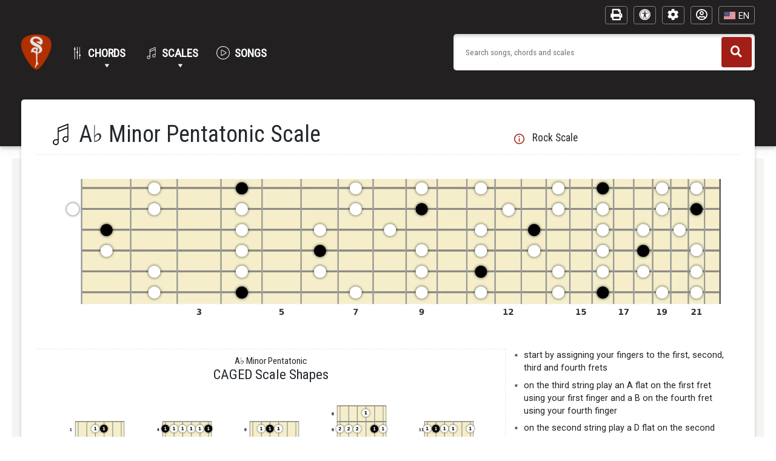

--- FILE ---
content_type: text/html; charset=UTF-8
request_url: https://www.standardguitar.com/a-flat-minor-pentatonic-scale
body_size: 25288
content:
<!DOCTYPE html>
<html lang="en-US">
<head>
    <meta charset="UTF-8">
    <meta http-equiv="X-UA-Compatible" content="IE=edge">
    <meta name="viewport" content="width=device-width, initial-scale=1">
    <meta name="theme-color" content="#222021">
    <link rel="profile" href="https://gmpg.org/xfn/11">
    <link rel="preconnect" href="https://fonts.gstatic.com">
    <link href="https://fonts.googleapis.com/css2?family=Roboto+Condensed:wght@300;400&family=Roboto:ital,wght@0,300;1,300&display=swap" rel="stylesheet">
    <link rel="preconnect" href="https://www.standardguitar.com">
        
    <!-- Google Tag Manager -->
                    <script nonce="z6h8jWijvuZTxCcvRu+9eg==">(function(w,d,s,l,i){w[l]=w[l]||[];w[l].push({'gtm.start':
                    new Date().getTime(),event:'gtm.js'});var f=d.getElementsByTagName(s)[0],
                    j=d.createElement(s),dl=l!='dataLayer'?'&l='+l:'';j.async=true;j.src=
                    'https://www.googletagmanager.com/gtm.js?id='+i+dl;f.parentNode.insertBefore(j,f);
                    })(window,document,'script','dataLayer','GTM-W5VCZ6V');</script>
                    <!-- End Google Tag Manager -->
        <meta name='robots' content='index, follow, max-image-preview:large, max-snippet:-1, max-video-preview:-1' />
<link rel="alternate" hreflang="en-us" href="https://www.standardguitar.com/a-flat-minor-pentatonic-scale" />
<link rel="alternate" hreflang="en-ca" href="https://www.standardguitar.com/a-flat-minor-pentatonic-scale" />
<link rel="alternate" hreflang="en-gb" href="https://www.standardguitar.com/a-flat-minor-pentatonic-scale" />
<link rel="alternate" hreflang="en-au" href="https://www.standardguitar.com/a-flat-minor-pentatonic-scale" />
<link rel="alternate" hreflang="en" href="https://www.standardguitar.com/a-flat-minor-pentatonic-scale" />
<link rel="alternate" hreflang="es-es" href="https://www.standardguitar.com/es/escala-pentatonica-menor-de-la-bemol" />
<link rel="alternate" hreflang="es-us" href="https://www.standardguitar.com/es/escala-pentatonica-menor-de-la-bemol" />
<link rel="alternate" hreflang="es-mx" href="https://www.standardguitar.com/es/escala-pentatonica-menor-de-la-bemol" />
<link rel="alternate" hreflang="es-419" href="https://www.standardguitar.com/es/escala-pentatonica-menor-de-la-bemol" />
<link rel="alternate" hreflang="es-ur" href="https://www.standardguitar.com/es/escala-pentatonica-menor-de-la-bemol" />
<link rel="alternate" hreflang="es-co" href="https://www.standardguitar.com/es/escala-pentatonica-menor-de-la-bemol" />
<link rel="alternate" hreflang="es-ar" href="https://www.standardguitar.com/es/escala-pentatonica-menor-de-la-bemol" />
<link rel="alternate" hreflang="es-xl" href="https://www.standardguitar.com/es/escala-pentatonica-menor-de-la-bemol" />
<link rel="alternate" hreflang="es" href="https://www.standardguitar.com/es/escala-pentatonica-menor-de-la-bemol" />
<link rel="alternate" hreflang="zh-hans" href="https://www.standardguitar.com/zh-hans/a-flat-minor-pentatonic-scale" />
<link rel="alternate" hreflang="ru-ru" href="https://www.standardguitar.com/ru/minornaja-pentatonika-v-tonal-nosti-a-bemol" />
<link rel="alternate" hreflang="ru" href="https://www.standardguitar.com/ru/minornaja-pentatonika-v-tonal-nosti-a-bemol" />
<link rel="alternate" hreflang="fr-fr" href="https://www.standardguitar.com/fr/gamme-pentatonique-mineure-en-la-bemol" />
<link rel="alternate" hreflang="fr-ca" href="https://www.standardguitar.com/fr/gamme-pentatonique-mineure-en-la-bemol" />
<link rel="alternate" hreflang="fr-be" href="https://www.standardguitar.com/fr/gamme-pentatonique-mineure-en-la-bemol" />
<link rel="alternate" hreflang="fr-ch" href="https://www.standardguitar.com/fr/gamme-pentatonique-mineure-en-la-bemol" />
<link rel="alternate" hreflang="fr" href="https://www.standardguitar.com/fr/gamme-pentatonique-mineure-en-la-bemol" />
<link rel="alternate" hreflang="pt-br" href="https://www.standardguitar.com/pt/escala-pentatonica-la-bemol-menor" />
<link rel="alternate" hreflang="pt-pt" href="https://www.standardguitar.com/pt/escala-pentatonica-la-bemol-menor" />
<link rel="alternate" hreflang="pt" href="https://www.standardguitar.com/pt/escala-pentatonica-la-bemol-menor" />
<link rel="alternate" hreflang="ja-jp" href="https://www.standardguitar.com/ja/a-furatto-mainapentatonikku-gita-sukeru" />
<link rel="alternate" hreflang="ja" href="https://www.standardguitar.com/ja/a-furatto-mainapentatonikku-gita-sukeru" />

	<!-- This site is optimized with the Yoast SEO plugin v22.8 - https://yoast.com/wordpress/plugins/seo/ -->
	<title>A&#9837; Minor Pentatonic Scale | Standard Guitar</title>
	<meta name="description" content="An A♭­ Minor Pentatonic scale consists of A♭­, B, D♭­, E♭­ and G♭­ notes. See diagrams at Standard Guitar." />
	<link rel="canonical" href="https://www.standardguitar.com/a-flat-minor-pentatonic-scale" />
	<meta property="og:locale" content="en_US" />
	<meta property="og:type" content="article" />
	<meta property="og:title" content="A&#9837; Minor Pentatonic Scale | Standard Guitar" />
	<meta property="og:description" content="An A♭­ Minor Pentatonic scale consists of A♭­, B, D♭­, E♭­ and G♭­ notes. See diagrams at Standard Guitar." />
	<meta property="og:url" content="https://www.standardguitar.com/a-flat-minor-pentatonic-scale" />
	<meta property="og:site_name" content="Standard Guitar" />
	<meta property="article:modified_time" content="2022-02-24T14:25:54+00:00" />
	<meta name="twitter:card" content="summary_large_image" />
	<script nonce="z6h8jWijvuZTxCcvRu+9eg==" type="application/ld+json" class="yoast-schema-graph">{"@context":"https://schema.org","@graph":[{"@type":"WebPage","@id":"https://www.standardguitar.com/a-flat-minor-pentatonic-scale","url":"https://www.standardguitar.com/a-flat-minor-pentatonic-scale","name":"A&#9837; Minor Pentatonic Scale | Standard Guitar","isPartOf":{"@id":"https://www.standardguitar.com/#website"},"primaryImageOfPage":{"@id":"https://www.standardguitar.com/a-flat-minor-pentatonic-scale#primaryimage"},"image":{"@id":"https://www.standardguitar.com/a-flat-minor-pentatonic-scale#primaryimage"},"thumbnailUrl":"https://www.standardguitar.com/wp-content/uploads/scale-images/svg/caged/a-flat-minor-pentatonic-scale-g-shape-guitar.svg","datePublished":"2020-05-30T03:35:13+00:00","dateModified":"2022-02-24T14:25:54+00:00","description":"An A♭­ Minor Pentatonic scale consists of A♭­, B, D♭­, E♭­ and G♭­ notes. See diagrams at Standard Guitar.","inLanguage":"en-US","potentialAction":[{"@type":"ReadAction","target":["https://www.standardguitar.com/a-flat-minor-pentatonic-scale"]}]},{"@type":"ImageObject","inLanguage":"en-US","@id":"https://www.standardguitar.com/a-flat-minor-pentatonic-scale#primaryimage","url":"https://www.standardguitar.com/wp-content/uploads/scale-images/svg/caged/a-flat-minor-pentatonic-scale-g-shape-guitar.svg","contentUrl":"https://www.standardguitar.com/wp-content/uploads/scale-images/svg/caged/a-flat-minor-pentatonic-scale-g-shape-guitar.svg"},{"@type":"WebSite","@id":"https://www.standardguitar.com/#website","url":"https://www.standardguitar.com/","name":"Standard Guitar","description":"Learn to play by browsing chords and scales or play along with your favorite songs.","publisher":{"@id":"https://www.standardguitar.com/#organization"},"potentialAction":[{"@type":"SearchAction","target":{"@type":"EntryPoint","urlTemplate":"https://www.standardguitar.com/search/?phrase={search_term_string}"},"query-input":"required name=search_term_string"}],"inLanguage":"en-US"},{"@type":"Organization","@id":"https://www.standardguitar.com/#organization","name":"Standard Guitar","url":"https://www.standardguitar.com/","logo":{"@type":"ImageObject","inLanguage":"en-US","@id":"https://www.standardguitar.com/#/schema/logo/image/","url":"https://www.standardguitar.com/wp-content/uploads/2022/01/standard-guitar-site-icon-1.png","contentUrl":"https://www.standardguitar.com/wp-content/uploads/2022/01/standard-guitar-site-icon-1.png","width":512,"height":512,"caption":"Standard Guitar"},"image":{"@id":"https://www.standardguitar.com/#/schema/logo/image/"}}]}</script>
	<!-- / Yoast SEO plugin. -->


<link rel='dns-prefetch' href='//www.standardguitar.com' />
<link rel='dns-prefetch' href='//cdn.jsdelivr.net' />
<link rel='dns-prefetch' href='//fonts.googleapis.com' />
<link rel='dns-prefetch' href='//maxcdn.bootstrapcdn.com' />
<link rel='dns-prefetch' href='//use.fontawesome.com' />
<link href='https://cdn.jsdelivr.net' crossorigin='anonymous' rel='preconnect' />
<link href='https://use.fontawesome.com' crossorigin='anonymous' rel='preconnect' />
<script nonce="z6h8jWijvuZTxCcvRu+9eg==" type="text/javascript">
/* <![CDATA[ */
window._wpemojiSettings = {"baseUrl":"https:\/\/s.w.org\/images\/core\/emoji\/14.0.0\/72x72\/","ext":".png","svgUrl":"https:\/\/s.w.org\/images\/core\/emoji\/14.0.0\/svg\/","svgExt":".svg","source":{"concatemoji":"https:\/\/www.standardguitar.com\/wp-includes\/js\/wp-emoji-release.min.js?ver=6.4.7"}};
/*! This file is auto-generated */
!function(i,n){var o,s,e;function c(e){try{var t={supportTests:e,timestamp:(new Date).valueOf()};sessionStorage.setItem(o,JSON.stringify(t))}catch(e){}}function p(e,t,n){e.clearRect(0,0,e.canvas.width,e.canvas.height),e.fillText(t,0,0);var t=new Uint32Array(e.getImageData(0,0,e.canvas.width,e.canvas.height).data),r=(e.clearRect(0,0,e.canvas.width,e.canvas.height),e.fillText(n,0,0),new Uint32Array(e.getImageData(0,0,e.canvas.width,e.canvas.height).data));return t.every(function(e,t){return e===r[t]})}function u(e,t,n){switch(t){case"flag":return n(e,"\ud83c\udff3\ufe0f\u200d\u26a7\ufe0f","\ud83c\udff3\ufe0f\u200b\u26a7\ufe0f")?!1:!n(e,"\ud83c\uddfa\ud83c\uddf3","\ud83c\uddfa\u200b\ud83c\uddf3")&&!n(e,"\ud83c\udff4\udb40\udc67\udb40\udc62\udb40\udc65\udb40\udc6e\udb40\udc67\udb40\udc7f","\ud83c\udff4\u200b\udb40\udc67\u200b\udb40\udc62\u200b\udb40\udc65\u200b\udb40\udc6e\u200b\udb40\udc67\u200b\udb40\udc7f");case"emoji":return!n(e,"\ud83e\udef1\ud83c\udffb\u200d\ud83e\udef2\ud83c\udfff","\ud83e\udef1\ud83c\udffb\u200b\ud83e\udef2\ud83c\udfff")}return!1}function f(e,t,n){var r="undefined"!=typeof WorkerGlobalScope&&self instanceof WorkerGlobalScope?new OffscreenCanvas(300,150):i.createElement("canvas"),a=r.getContext("2d",{willReadFrequently:!0}),o=(a.textBaseline="top",a.font="600 32px Arial",{});return e.forEach(function(e){o[e]=t(a,e,n)}),o}function t(e){var t=i.createElement("script");t.src=e,t.defer=!0,i.head.appendChild(t)}"undefined"!=typeof Promise&&(o="wpEmojiSettingsSupports",s=["flag","emoji"],n.supports={everything:!0,everythingExceptFlag:!0},e=new Promise(function(e){i.addEventListener("DOMContentLoaded",e,{once:!0})}),new Promise(function(t){var n=function(){try{var e=JSON.parse(sessionStorage.getItem(o));if("object"==typeof e&&"number"==typeof e.timestamp&&(new Date).valueOf()<e.timestamp+604800&&"object"==typeof e.supportTests)return e.supportTests}catch(e){}return null}();if(!n){if("undefined"!=typeof Worker&&"undefined"!=typeof OffscreenCanvas&&"undefined"!=typeof URL&&URL.createObjectURL&&"undefined"!=typeof Blob)try{var e="postMessage("+f.toString()+"("+[JSON.stringify(s),u.toString(),p.toString()].join(",")+"));",r=new Blob([e],{type:"text/javascript"}),a=new Worker(URL.createObjectURL(r),{name:"wpTestEmojiSupports"});return void(a.onmessage=function(e){c(n=e.data),a.terminate(),t(n)})}catch(e){}c(n=f(s,u,p))}t(n)}).then(function(e){for(var t in e)n.supports[t]=e[t],n.supports.everything=n.supports.everything&&n.supports[t],"flag"!==t&&(n.supports.everythingExceptFlag=n.supports.everythingExceptFlag&&n.supports[t]);n.supports.everythingExceptFlag=n.supports.everythingExceptFlag&&!n.supports.flag,n.DOMReady=!1,n.readyCallback=function(){n.DOMReady=!0}}).then(function(){return e}).then(function(){var e;n.supports.everything||(n.readyCallback(),(e=n.source||{}).concatemoji?t(e.concatemoji):e.wpemoji&&e.twemoji&&(t(e.twemoji),t(e.wpemoji)))}))}((window,document),window._wpemojiSettings);
/* ]]> */
</script>
<link rel='stylesheet' id='wc-blocks-integration-css' href='https://www.standardguitar.com/wp-content/plugins/woocommerce-subscriptions/vendor/woocommerce/subscriptions-core/build/index.css?ver=7.1.1' type='text/css' media='all' />
<style nonce="z6h8jWijvuZTxCcvRu+9eg==" id='wp-emoji-styles-inline-css' type='text/css'>

	img.wp-smiley, img.emoji {
		display: inline !important;
		border: none !important;
		box-shadow: none !important;
		height: 1em !important;
		width: 1em !important;
		margin: 0 0.07em !important;
		vertical-align: -0.1em !important;
		background: none !important;
		padding: 0 !important;
	}
</style>
<link rel='stylesheet' id='wp-block-library-css' href='https://www.standardguitar.com/wp-includes/css/dist/block-library/style.min.css?ver=6.4.7' type='text/css' media='all' />
<link rel='stylesheet' id='wc-memberships-blocks-css' href='https://www.standardguitar.com/wp-content/plugins/woocommerce-memberships/assets/css/blocks/wc-memberships-blocks.min.css?ver=1.25.0' type='text/css' media='all' />
<style nonce="z6h8jWijvuZTxCcvRu+9eg==" id='classic-theme-styles-inline-css' type='text/css'>
/*! This file is auto-generated */
.wp-block-button__link{color:#fff;background-color:#32373c;border-radius:9999px;box-shadow:none;text-decoration:none;padding:calc(.667em + 2px) calc(1.333em + 2px);font-size:1.125em}.wp-block-file__button{background:#32373c;color:#fff;text-decoration:none}
</style>
<style nonce="z6h8jWijvuZTxCcvRu+9eg==" id='global-styles-inline-css' type='text/css'>
body{--wp--preset--color--black: #000000;--wp--preset--color--cyan-bluish-gray: #abb8c3;--wp--preset--color--white: #ffffff;--wp--preset--color--pale-pink: #f78da7;--wp--preset--color--vivid-red: #cf2e2e;--wp--preset--color--luminous-vivid-orange: #ff6900;--wp--preset--color--luminous-vivid-amber: #fcb900;--wp--preset--color--light-green-cyan: #7bdcb5;--wp--preset--color--vivid-green-cyan: #00d084;--wp--preset--color--pale-cyan-blue: #8ed1fc;--wp--preset--color--vivid-cyan-blue: #0693e3;--wp--preset--color--vivid-purple: #9b51e0;--wp--preset--gradient--vivid-cyan-blue-to-vivid-purple: linear-gradient(135deg,rgba(6,147,227,1) 0%,rgb(155,81,224) 100%);--wp--preset--gradient--light-green-cyan-to-vivid-green-cyan: linear-gradient(135deg,rgb(122,220,180) 0%,rgb(0,208,130) 100%);--wp--preset--gradient--luminous-vivid-amber-to-luminous-vivid-orange: linear-gradient(135deg,rgba(252,185,0,1) 0%,rgba(255,105,0,1) 100%);--wp--preset--gradient--luminous-vivid-orange-to-vivid-red: linear-gradient(135deg,rgba(255,105,0,1) 0%,rgb(207,46,46) 100%);--wp--preset--gradient--very-light-gray-to-cyan-bluish-gray: linear-gradient(135deg,rgb(238,238,238) 0%,rgb(169,184,195) 100%);--wp--preset--gradient--cool-to-warm-spectrum: linear-gradient(135deg,rgb(74,234,220) 0%,rgb(151,120,209) 20%,rgb(207,42,186) 40%,rgb(238,44,130) 60%,rgb(251,105,98) 80%,rgb(254,248,76) 100%);--wp--preset--gradient--blush-light-purple: linear-gradient(135deg,rgb(255,206,236) 0%,rgb(152,150,240) 100%);--wp--preset--gradient--blush-bordeaux: linear-gradient(135deg,rgb(254,205,165) 0%,rgb(254,45,45) 50%,rgb(107,0,62) 100%);--wp--preset--gradient--luminous-dusk: linear-gradient(135deg,rgb(255,203,112) 0%,rgb(199,81,192) 50%,rgb(65,88,208) 100%);--wp--preset--gradient--pale-ocean: linear-gradient(135deg,rgb(255,245,203) 0%,rgb(182,227,212) 50%,rgb(51,167,181) 100%);--wp--preset--gradient--electric-grass: linear-gradient(135deg,rgb(202,248,128) 0%,rgb(113,206,126) 100%);--wp--preset--gradient--midnight: linear-gradient(135deg,rgb(2,3,129) 0%,rgb(40,116,252) 100%);--wp--preset--font-size--small: 13px;--wp--preset--font-size--medium: 20px;--wp--preset--font-size--large: 36px;--wp--preset--font-size--x-large: 42px;--wp--preset--spacing--20: 0.44rem;--wp--preset--spacing--30: 0.67rem;--wp--preset--spacing--40: 1rem;--wp--preset--spacing--50: 1.5rem;--wp--preset--spacing--60: 2.25rem;--wp--preset--spacing--70: 3.38rem;--wp--preset--spacing--80: 5.06rem;--wp--preset--shadow--natural: 6px 6px 9px rgba(0, 0, 0, 0.2);--wp--preset--shadow--deep: 12px 12px 50px rgba(0, 0, 0, 0.4);--wp--preset--shadow--sharp: 6px 6px 0px rgba(0, 0, 0, 0.2);--wp--preset--shadow--outlined: 6px 6px 0px -3px rgba(255, 255, 255, 1), 6px 6px rgba(0, 0, 0, 1);--wp--preset--shadow--crisp: 6px 6px 0px rgba(0, 0, 0, 1);}:where(.is-layout-flex){gap: 0.5em;}:where(.is-layout-grid){gap: 0.5em;}body .is-layout-flow > .alignleft{float: left;margin-inline-start: 0;margin-inline-end: 2em;}body .is-layout-flow > .alignright{float: right;margin-inline-start: 2em;margin-inline-end: 0;}body .is-layout-flow > .aligncenter{margin-left: auto !important;margin-right: auto !important;}body .is-layout-constrained > .alignleft{float: left;margin-inline-start: 0;margin-inline-end: 2em;}body .is-layout-constrained > .alignright{float: right;margin-inline-start: 2em;margin-inline-end: 0;}body .is-layout-constrained > .aligncenter{margin-left: auto !important;margin-right: auto !important;}body .is-layout-constrained > :where(:not(.alignleft):not(.alignright):not(.alignfull)){max-width: var(--wp--style--global--content-size);margin-left: auto !important;margin-right: auto !important;}body .is-layout-constrained > .alignwide{max-width: var(--wp--style--global--wide-size);}body .is-layout-flex{display: flex;}body .is-layout-flex{flex-wrap: wrap;align-items: center;}body .is-layout-flex > *{margin: 0;}body .is-layout-grid{display: grid;}body .is-layout-grid > *{margin: 0;}:where(.wp-block-columns.is-layout-flex){gap: 2em;}:where(.wp-block-columns.is-layout-grid){gap: 2em;}:where(.wp-block-post-template.is-layout-flex){gap: 1.25em;}:where(.wp-block-post-template.is-layout-grid){gap: 1.25em;}.has-black-color{color: var(--wp--preset--color--black) !important;}.has-cyan-bluish-gray-color{color: var(--wp--preset--color--cyan-bluish-gray) !important;}.has-white-color{color: var(--wp--preset--color--white) !important;}.has-pale-pink-color{color: var(--wp--preset--color--pale-pink) !important;}.has-vivid-red-color{color: var(--wp--preset--color--vivid-red) !important;}.has-luminous-vivid-orange-color{color: var(--wp--preset--color--luminous-vivid-orange) !important;}.has-luminous-vivid-amber-color{color: var(--wp--preset--color--luminous-vivid-amber) !important;}.has-light-green-cyan-color{color: var(--wp--preset--color--light-green-cyan) !important;}.has-vivid-green-cyan-color{color: var(--wp--preset--color--vivid-green-cyan) !important;}.has-pale-cyan-blue-color{color: var(--wp--preset--color--pale-cyan-blue) !important;}.has-vivid-cyan-blue-color{color: var(--wp--preset--color--vivid-cyan-blue) !important;}.has-vivid-purple-color{color: var(--wp--preset--color--vivid-purple) !important;}.has-black-background-color{background-color: var(--wp--preset--color--black) !important;}.has-cyan-bluish-gray-background-color{background-color: var(--wp--preset--color--cyan-bluish-gray) !important;}.has-white-background-color{background-color: var(--wp--preset--color--white) !important;}.has-pale-pink-background-color{background-color: var(--wp--preset--color--pale-pink) !important;}.has-vivid-red-background-color{background-color: var(--wp--preset--color--vivid-red) !important;}.has-luminous-vivid-orange-background-color{background-color: var(--wp--preset--color--luminous-vivid-orange) !important;}.has-luminous-vivid-amber-background-color{background-color: var(--wp--preset--color--luminous-vivid-amber) !important;}.has-light-green-cyan-background-color{background-color: var(--wp--preset--color--light-green-cyan) !important;}.has-vivid-green-cyan-background-color{background-color: var(--wp--preset--color--vivid-green-cyan) !important;}.has-pale-cyan-blue-background-color{background-color: var(--wp--preset--color--pale-cyan-blue) !important;}.has-vivid-cyan-blue-background-color{background-color: var(--wp--preset--color--vivid-cyan-blue) !important;}.has-vivid-purple-background-color{background-color: var(--wp--preset--color--vivid-purple) !important;}.has-black-border-color{border-color: var(--wp--preset--color--black) !important;}.has-cyan-bluish-gray-border-color{border-color: var(--wp--preset--color--cyan-bluish-gray) !important;}.has-white-border-color{border-color: var(--wp--preset--color--white) !important;}.has-pale-pink-border-color{border-color: var(--wp--preset--color--pale-pink) !important;}.has-vivid-red-border-color{border-color: var(--wp--preset--color--vivid-red) !important;}.has-luminous-vivid-orange-border-color{border-color: var(--wp--preset--color--luminous-vivid-orange) !important;}.has-luminous-vivid-amber-border-color{border-color: var(--wp--preset--color--luminous-vivid-amber) !important;}.has-light-green-cyan-border-color{border-color: var(--wp--preset--color--light-green-cyan) !important;}.has-vivid-green-cyan-border-color{border-color: var(--wp--preset--color--vivid-green-cyan) !important;}.has-pale-cyan-blue-border-color{border-color: var(--wp--preset--color--pale-cyan-blue) !important;}.has-vivid-cyan-blue-border-color{border-color: var(--wp--preset--color--vivid-cyan-blue) !important;}.has-vivid-purple-border-color{border-color: var(--wp--preset--color--vivid-purple) !important;}.has-vivid-cyan-blue-to-vivid-purple-gradient-background{background: var(--wp--preset--gradient--vivid-cyan-blue-to-vivid-purple) !important;}.has-light-green-cyan-to-vivid-green-cyan-gradient-background{background: var(--wp--preset--gradient--light-green-cyan-to-vivid-green-cyan) !important;}.has-luminous-vivid-amber-to-luminous-vivid-orange-gradient-background{background: var(--wp--preset--gradient--luminous-vivid-amber-to-luminous-vivid-orange) !important;}.has-luminous-vivid-orange-to-vivid-red-gradient-background{background: var(--wp--preset--gradient--luminous-vivid-orange-to-vivid-red) !important;}.has-very-light-gray-to-cyan-bluish-gray-gradient-background{background: var(--wp--preset--gradient--very-light-gray-to-cyan-bluish-gray) !important;}.has-cool-to-warm-spectrum-gradient-background{background: var(--wp--preset--gradient--cool-to-warm-spectrum) !important;}.has-blush-light-purple-gradient-background{background: var(--wp--preset--gradient--blush-light-purple) !important;}.has-blush-bordeaux-gradient-background{background: var(--wp--preset--gradient--blush-bordeaux) !important;}.has-luminous-dusk-gradient-background{background: var(--wp--preset--gradient--luminous-dusk) !important;}.has-pale-ocean-gradient-background{background: var(--wp--preset--gradient--pale-ocean) !important;}.has-electric-grass-gradient-background{background: var(--wp--preset--gradient--electric-grass) !important;}.has-midnight-gradient-background{background: var(--wp--preset--gradient--midnight) !important;}.has-small-font-size{font-size: var(--wp--preset--font-size--small) !important;}.has-medium-font-size{font-size: var(--wp--preset--font-size--medium) !important;}.has-large-font-size{font-size: var(--wp--preset--font-size--large) !important;}.has-x-large-font-size{font-size: var(--wp--preset--font-size--x-large) !important;}
.wp-block-navigation a:where(:not(.wp-element-button)){color: inherit;}
:where(.wp-block-post-template.is-layout-flex){gap: 1.25em;}:where(.wp-block-post-template.is-layout-grid){gap: 1.25em;}
:where(.wp-block-columns.is-layout-flex){gap: 2em;}:where(.wp-block-columns.is-layout-grid){gap: 2em;}
.wp-block-pullquote{font-size: 1.5em;line-height: 1.6;}
</style>
<link rel='stylesheet' id='woocommerce-layout-css' href='https://www.standardguitar.com/wp-content/plugins/woocommerce/assets/css/woocommerce-layout.css?ver=8.9.3' type='text/css' media='all' />
<link rel='stylesheet' id='woocommerce-smallscreen-css' href='https://www.standardguitar.com/wp-content/plugins/woocommerce/assets/css/woocommerce-smallscreen.css?ver=8.9.3' type='text/css' media='only screen and (max-width: 768px)' />
<link rel='stylesheet' id='woocommerce-general-css' href='https://www.standardguitar.com/wp-content/plugins/woocommerce/assets/css/woocommerce.css?ver=8.9.3' type='text/css' media='all' />
<style nonce="z6h8jWijvuZTxCcvRu+9eg==" id='woocommerce-inline-inline-css' type='text/css'>
.woocommerce form .form-row .required { visibility: visible; }
</style>
<link rel='stylesheet' id='wpml-legacy-dropdown-0-css' href='https://www.standardguitar.com/wp-content/plugins/sitepress-multilingual-cms/templates/language-switchers/legacy-dropdown/style.min.css?ver=1' type='text/css' media='all' />
<link rel='stylesheet' id='megamenu-css' href='https://www.standardguitar.com/wp-content/uploads/maxmegamenu/style_en.css?ver=5dba07' type='text/css' media='all' />
<link rel='stylesheet' id='dashicons-css' href='https://www.standardguitar.com/wp-includes/css/dashicons.min.css?ver=6.4.7' type='text/css' media='all' />
<link rel='stylesheet' id='megamenu-genericons-css' href='https://www.standardguitar.com/wp-content/plugins/megamenu-pro/icons/genericons/genericons/genericons.css?ver=2.4.2' type='text/css' media='all' />
<link rel='stylesheet' id='megamenu-fontawesome-css' href='https://www.standardguitar.com/wp-content/plugins/megamenu-pro/icons/fontawesome/css/font-awesome.min.css?ver=2.4.2' type='text/css' media='all' />
<link rel='stylesheet' id='megamenu-fontawesome5-css' href='https://www.standardguitar.com/wp-content/plugins/megamenu-pro/icons/fontawesome5/css/all.min.css?ver=2.4.2' type='text/css' media='all' />
<link rel='stylesheet' id='megamenu-fontawesome6-css' href='https://www.standardguitar.com/wp-content/plugins/megamenu-pro/icons/fontawesome6/css/all.min.css?ver=2.4.2' type='text/css' media='all' />
<link rel='stylesheet' id='wc-memberships-frontend-css' href='https://www.standardguitar.com/wp-content/plugins/woocommerce-memberships/assets/css/frontend/wc-memberships-frontend.min.css?ver=1.25.0' type='text/css' media='all' />
<link rel='stylesheet' id='basic-styles-css' href='https://www.standardguitar.com/wp-content/themes/wp-bootstrap-starter-child/css/style.css?ver=6.4.7' type='text/css' media='all' />
<link rel='stylesheet' id='account-css' href='https://www.standardguitar.com/wp-content/themes/wp-bootstrap-starter-child/css/account.css?ver=6.4.7' type='text/css' media='all' />
<link rel='stylesheet' id='woocommerce-custom-css' href='https://www.standardguitar.com/wp-content/themes/wp-bootstrap-starter-child/css/woocommerce.css?ver=6.4.7' type='text/css' media='all' />
<link rel='stylesheet' id='newheader-css' href='https://www.standardguitar.com/wp-content/themes/wp-bootstrap-starter-child/css/newHeader.css?ver=6.4.7' type='text/css' media='all' />
<link rel='stylesheet' id='search-styles-css' href='https://www.standardguitar.com/wp-content/themes/wp-bootstrap-starter-child/css/search.css?ver=6.4.7' type='text/css' media='all' />
<link rel='stylesheet' id='interior-styles-css' href='https://www.standardguitar.com/wp-content/themes/wp-bootstrap-starter-child/css/interior.css?ver=6.4.7' type='text/css' media='all' />
<link rel='stylesheet' id='form-styles-css' href='https://www.standardguitar.com/wp-content/themes/wp-bootstrap-starter-child/css/forms.css?ver=6.4.7' type='text/css' media='all' />
<link rel='stylesheet' id='chord-styles-css' href='https://www.standardguitar.com/wp-content/themes/wp-bootstrap-starter-child/css/chords.css?ver=6.4.7' type='text/css' media='all' />
<link rel='stylesheet' id='footer-styles-css' href='https://www.standardguitar.com/wp-content/themes/wp-bootstrap-starter-child/css/footer.css?ver=6.4.7' type='text/css' media='all' />
<link rel='stylesheet' id='i18n-styles-css' href='https://www.standardguitar.com/wp-content/themes/wp-bootstrap-starter-child/css/i18n.css?ver=6.4.7' type='text/css' media='all' />
<link rel='stylesheet' id='hamburger-styles-css' href='https://www.standardguitar.com/wp-content/themes/wp-bootstrap-starter-child/css/hamburgers.min.css?ver=6.4.7' type='text/css' media='all' />
<link rel='stylesheet' id='mobile-nav-css' href='https://www.standardguitar.com/wp-content/themes/wp-bootstrap-starter-child/css/mobileNav.css?ver=6.4.7' type='text/css' media='all' />
<link rel='stylesheet' id='printcss-css' href='https://www.standardguitar.com/wp-content/themes/wp-bootstrap-starter-child/css/print.css?ver=6.4.7' type='text/css' media='all' />
<link rel='stylesheet' id='jqueryui-css' href='https://www.standardguitar.com/css/jquery-ui.css?ver=6.4.7' type='text/css' media='all' />
<link rel='stylesheet' id='wpb-google-font-css' href='//fonts.googleapis.com/css?family=Didact+Gothic&#038;ver=6.4.7' type='text/css' media='all' />
<link rel='stylesheet' id='fontawesome-css' href='//maxcdn.bootstrapcdn.com/font-awesome/4.2.0/css/font-awesome.min.css?ver=6.4.7' type='text/css' media='all' />
<link rel='stylesheet' id='maskcss-css' href='https://www.standardguitar.com/javascript/jquery-loadmask-0.4/jquery.loadmask.css?ver=6.4.7' type='text/css' media='all' />
<link rel='stylesheet' id='parent-style-css' href='https://www.standardguitar.com/wp-content/themes/wp-bootstrap-starter/style.css?ver=6.4.7' type='text/css' media='all' />
<link rel='stylesheet' id='wp-bootstrap-starter-bootstrap-css-css' href='https://cdn.jsdelivr.net/npm/bootstrap@4.3.1/dist/css/bootstrap.min.css?ver=6.4.7' type='text/css' media='all' />
<link rel='stylesheet' id='wp-bootstrap-starter-fontawesome-cdn-css' href='https://use.fontawesome.com/releases/v5.10.2/css/all.css?ver=6.4.7' type='text/css' media='all' />
<link rel='stylesheet' id='wp-bootstrap-starter-style-css' href='https://www.standardguitar.com/wp-content/themes/wp-bootstrap-starter-child/style.css?ver=6.4.7' type='text/css' media='all' />
<link rel='stylesheet' id='wp-bootstrap-starter-robotoslab-roboto-css' href='https://fonts.googleapis.com/css?family=Roboto+Slab%3A100%2C300%2C400%2C700%7CRoboto%3A300%2C300i%2C400%2C400i%2C500%2C700%2C700i&#038;ver=6.4.7' type='text/css' media='all' />
<link rel='stylesheet' id='font-awesome-official-css' href='https://use.fontawesome.com/releases/v5.15.3/css/all.css' type='text/css' media='all' integrity="sha384-SZXxX4whJ79/gErwcOYf+zWLeJdY/qpuqC4cAa9rOGUstPomtqpuNWT9wdPEn2fk" crossorigin="anonymous" />
<link rel='stylesheet' id='font-awesome-official-v4shim-css' href='https://use.fontawesome.com/releases/v5.15.3/css/v4-shims.css' type='text/css' media='all' integrity="sha384-C2B+KlPW+WkR0Ld9loR1x3cXp7asA0iGVodhCoJ4hwrWm/d9qKS59BGisq+2Y0/D" crossorigin="anonymous" />
<style nonce="z6h8jWijvuZTxCcvRu+9eg==" id='font-awesome-official-v4shim-inline-css' type='text/css'>
@font-face {
font-family: "FontAwesome";
font-display: block;
src: url("https://use.fontawesome.com/releases/v5.15.3/webfonts/fa-brands-400.eot"),
		url("https://use.fontawesome.com/releases/v5.15.3/webfonts/fa-brands-400.eot?#iefix") format("embedded-opentype"),
		url("https://use.fontawesome.com/releases/v5.15.3/webfonts/fa-brands-400.woff2") format("woff2"),
		url("https://use.fontawesome.com/releases/v5.15.3/webfonts/fa-brands-400.woff") format("woff"),
		url("https://use.fontawesome.com/releases/v5.15.3/webfonts/fa-brands-400.ttf") format("truetype"),
		url("https://use.fontawesome.com/releases/v5.15.3/webfonts/fa-brands-400.svg#fontawesome") format("svg");
}

@font-face {
font-family: "FontAwesome";
font-display: block;
src: url("https://use.fontawesome.com/releases/v5.15.3/webfonts/fa-solid-900.eot"),
		url("https://use.fontawesome.com/releases/v5.15.3/webfonts/fa-solid-900.eot?#iefix") format("embedded-opentype"),
		url("https://use.fontawesome.com/releases/v5.15.3/webfonts/fa-solid-900.woff2") format("woff2"),
		url("https://use.fontawesome.com/releases/v5.15.3/webfonts/fa-solid-900.woff") format("woff"),
		url("https://use.fontawesome.com/releases/v5.15.3/webfonts/fa-solid-900.ttf") format("truetype"),
		url("https://use.fontawesome.com/releases/v5.15.3/webfonts/fa-solid-900.svg#fontawesome") format("svg");
}

@font-face {
font-family: "FontAwesome";
font-display: block;
src: url("https://use.fontawesome.com/releases/v5.15.3/webfonts/fa-regular-400.eot"),
		url("https://use.fontawesome.com/releases/v5.15.3/webfonts/fa-regular-400.eot?#iefix") format("embedded-opentype"),
		url("https://use.fontawesome.com/releases/v5.15.3/webfonts/fa-regular-400.woff2") format("woff2"),
		url("https://use.fontawesome.com/releases/v5.15.3/webfonts/fa-regular-400.woff") format("woff"),
		url("https://use.fontawesome.com/releases/v5.15.3/webfonts/fa-regular-400.ttf") format("truetype"),
		url("https://use.fontawesome.com/releases/v5.15.3/webfonts/fa-regular-400.svg#fontawesome") format("svg");
unicode-range: U+F004-F005,U+F007,U+F017,U+F022,U+F024,U+F02E,U+F03E,U+F044,U+F057-F059,U+F06E,U+F070,U+F075,U+F07B-F07C,U+F080,U+F086,U+F089,U+F094,U+F09D,U+F0A0,U+F0A4-F0A7,U+F0C5,U+F0C7-F0C8,U+F0E0,U+F0EB,U+F0F3,U+F0F8,U+F0FE,U+F111,U+F118-F11A,U+F11C,U+F133,U+F144,U+F146,U+F14A,U+F14D-F14E,U+F150-F152,U+F15B-F15C,U+F164-F165,U+F185-F186,U+F191-F192,U+F1AD,U+F1C1-F1C9,U+F1CD,U+F1D8,U+F1E3,U+F1EA,U+F1F6,U+F1F9,U+F20A,U+F247-F249,U+F24D,U+F254-F25B,U+F25D,U+F267,U+F271-F274,U+F279,U+F28B,U+F28D,U+F2B5-F2B6,U+F2B9,U+F2BB,U+F2BD,U+F2C1-F2C2,U+F2D0,U+F2D2,U+F2DC,U+F2ED,U+F328,U+F358-F35B,U+F3A5,U+F3D1,U+F410,U+F4AD;
}
</style>
<script nonce="z6h8jWijvuZTxCcvRu+9eg==" type="text/javascript">
            window._nslDOMReady = function (callback) {
                if ( document.readyState === "complete" || document.readyState === "interactive" ) {
                    callback();
                } else {
                    document.addEventListener( "DOMContentLoaded", callback );
                }
            };
            </script><script nonce="z6h8jWijvuZTxCcvRu+9eg==" type="text/javascript" src="https://www.standardguitar.com/wp-includes/js/jquery/jquery.min.js?ver=3.7.1" id="jquery-core-js"></script>
<script nonce="z6h8jWijvuZTxCcvRu+9eg==" type="text/javascript" src="https://www.standardguitar.com/wp-includes/js/jquery/jquery-migrate.min.js?ver=3.4.1" id="jquery-migrate-js"></script>
<script nonce="z6h8jWijvuZTxCcvRu+9eg==" type="text/javascript" id="sg-ajax-js-extra">
/* <![CDATA[ */
var mySGAjax = {"ajaxurl":"https:\/\/www.standardguitar.com\/wp-admin\/admin-ajax.php","logged_in":"","member":""};
/* ]]> */
</script>
<script nonce="z6h8jWijvuZTxCcvRu+9eg==" type="text/javascript" src="https://www.standardguitar.com/wp-content/plugins/standard-guitar-ajax-wrapper/sgaw-js-functions.js?ver=1764759108" id="sg-ajax-js"></script>
<script nonce="z6h8jWijvuZTxCcvRu+9eg==" src="https://www.standardguitar.com/wp-content/plugins/woocommerce/assets/js/jquery-blockui/jquery.blockUI.min.js?ver=2.7.0-wc.8.9.3" id="jquery-blockui" defer></script>
<script nonce="z6h8jWijvuZTxCcvRu+9eg==" type="text/javascript" id="wc-add-to-cart-js-extra">
/* <![CDATA[ */
var wc_add_to_cart_params = {"ajax_url":"\/wp-admin\/admin-ajax.php","wc_ajax_url":"\/?wc-ajax=%%endpoint%%","i18n_view_cart":"View cart","cart_url":"https:\/\/www.standardguitar.com\/checkout","is_cart":"","cart_redirect_after_add":"yes"};
/* ]]> */
</script>
<script nonce="z6h8jWijvuZTxCcvRu+9eg==" type="text/javascript" src="https://www.standardguitar.com/wp-content/plugins/woocommerce/assets/js/frontend/add-to-cart.min.js?ver=8.9.3" id="wc-add-to-cart-js" defer="defer" data-wp-strategy="defer"></script>
<script nonce="z6h8jWijvuZTxCcvRu+9eg==" type="text/javascript" src="https://www.standardguitar.com/wp-content/plugins/woocommerce/assets/js/js-cookie/js.cookie.min.js?ver=2.1.4-wc.8.9.3" id="js-cookie-js" defer="defer" data-wp-strategy="defer"></script>
<script nonce="z6h8jWijvuZTxCcvRu+9eg==" type="text/javascript" id="woocommerce-js-extra">
/* <![CDATA[ */
var woocommerce_params = {"ajax_url":"\/wp-admin\/admin-ajax.php","wc_ajax_url":"\/?wc-ajax=%%endpoint%%"};
/* ]]> */
</script>
<script nonce="z6h8jWijvuZTxCcvRu+9eg==" type="text/javascript" src="https://www.standardguitar.com/wp-content/plugins/woocommerce/assets/js/frontend/woocommerce.min.js?ver=8.9.3" id="woocommerce-js" defer="defer" data-wp-strategy="defer"></script>
<script nonce="z6h8jWijvuZTxCcvRu+9eg==" type="text/javascript" src="https://www.standardguitar.com/wp-content/plugins/sitepress-multilingual-cms/templates/language-switchers/legacy-dropdown/script.min.js?ver=1" id="wpml-legacy-dropdown-0-js"></script>
<script nonce="z6h8jWijvuZTxCcvRu+9eg==" type="text/javascript" src="https://www.standardguitar.com/javascript/jquery-ui.min.js?ver=6.4.7" id="jqueryuijs-js"></script>
<script nonce="z6h8jWijvuZTxCcvRu+9eg==" type="text/javascript" src="https://www.standardguitar.com/javascript/jquery.ui.autocomplete.html.js?ver=6.4.7" id="jqueryautocompletejs-js"></script>
<script nonce="z6h8jWijvuZTxCcvRu+9eg==" type="text/javascript" src="https://www.standardguitar.com/javascript/jquery.ui.touch-punch.min.js?ver=6.4.7" id="jquerytouchpunch-js"></script>
<script nonce="z6h8jWijvuZTxCcvRu+9eg==" type="text/javascript" src="https://www.standardguitar.com/javascript/awesome-sg.js?ver=6.4.7" id="awesomejs-js"></script>
<script nonce="z6h8jWijvuZTxCcvRu+9eg==" src="https://www.standardguitar.com/javascript/filters-sg.js?ver=6.4.7" id="filters" defer></script>
<script nonce="z6h8jWijvuZTxCcvRu+9eg==" src="https://www.standardguitar.com/javascript/soundmanager2-nodebug-jsmin.js?ver=6.4.7" id="soundmanagerjs" defer></script>
<script nonce="z6h8jWijvuZTxCcvRu+9eg==" src="https://www.standardguitar.com/javascript/spotifySearch-sg.js?ver=6.4.7" id="spotifysearchjs" defer></script>
<script nonce="z6h8jWijvuZTxCcvRu+9eg==" src="https://www.standardguitar.com/javascript/spotify-sg.js?ver=6.4.7" id="spotify" defer></script>
<script nonce="z6h8jWijvuZTxCcvRu+9eg==" src="https://www.standardguitar.com/javascript/jquery-loadmask-0.4/jquery.loadmask.min.js?ver=6.4.7" id="maskjs" defer></script>
<script nonce="z6h8jWijvuZTxCcvRu+9eg==" src="https://www.standardguitar.com/wp-content/themes/wp-bootstrap-starter/inc/assets/js/html5.js?ver=3.7.0" id="html5hiv" defer></script>
<link rel="https://api.w.org/" href="https://www.standardguitar.com/wp-json/" /><link rel="alternate" type="application/json" href="https://www.standardguitar.com/wp-json/wp/v2/guitar-scales/23199" /><link rel="EditURI" type="application/rsd+xml" title="RSD" href="https://www.standardguitar.com/xmlrpc.php?rsd" />
<meta name="generator" content="WordPress 6.4.7" />
<meta name="generator" content="WooCommerce 8.9.3" />
<link rel='shortlink' href='https://www.standardguitar.com/?p=23199' />
<link rel="alternate" type="application/json+oembed" href="https://www.standardguitar.com/wp-json/oembed/1.0/embed?url=https%3A%2F%2Fwww.standardguitar.com%2Fa-flat-minor-pentatonic-scale" />
<link rel="alternate" type="text/xml+oembed" href="https://www.standardguitar.com/wp-json/oembed/1.0/embed?url=https%3A%2F%2Fwww.standardguitar.com%2Fa-flat-minor-pentatonic-scale&#038;format=xml" />
<meta name="generator" content="WPML ver:4.6.11 stt:59,1,4,28,65,45,2;" />
<link rel="pingback" href="https://www.standardguitar.com/xmlrpc.php">    <style nonce="z6h8jWijvuZTxCcvRu+9eg==" type="text/css">
        #page-sub-header { background: #fff; }
    </style>
    	<noscript><style nonce="z6h8jWijvuZTxCcvRu+9eg==">.woocommerce-product-gallery{ opacity: 1 !important; }</style></noscript>
		<style nonce="z6h8jWijvuZTxCcvRu+9eg==" type="text/css">
			.site-title,
		.site-description {
			position: absolute;
			clip: rect(1px, 1px, 1px, 1px);
		}
		</style>
	<link rel="icon" href="https://www.standardguitar.com/wp-content/uploads/2021/02/cropped-standard-guitar-site-iconpng-32x32.png" sizes="32x32" />
<link rel="icon" href="https://www.standardguitar.com/wp-content/uploads/2021/02/cropped-standard-guitar-site-iconpng-192x192.png" sizes="192x192" />
<link rel="apple-touch-icon" href="https://www.standardguitar.com/wp-content/uploads/2021/02/cropped-standard-guitar-site-iconpng-180x180.png" />
<meta name="msapplication-TileImage" content="https://www.standardguitar.com/wp-content/uploads/2021/02/cropped-standard-guitar-site-iconpng-270x270.png" />
<style nonce="z6h8jWijvuZTxCcvRu+9eg==" type="text/css">div.nsl-container[data-align="left"] {
    text-align: left;
}

div.nsl-container[data-align="center"] {
    text-align: center;
}

div.nsl-container[data-align="right"] {
    text-align: right;
}


div.nsl-container div.nsl-container-buttons a[data-plugin="nsl"] {
    text-decoration: none;
    box-shadow: none;
    border: 0;
}

div.nsl-container .nsl-container-buttons {
    display: flex;
    padding: 5px 0;
}

div.nsl-container.nsl-container-block .nsl-container-buttons {
    display: inline-grid;
    grid-template-columns: minmax(145px, auto);
}

div.nsl-container-block-fullwidth .nsl-container-buttons {
    flex-flow: column;
    align-items: center;
}

div.nsl-container-block-fullwidth .nsl-container-buttons a,
div.nsl-container-block .nsl-container-buttons a {
    flex: 1 1 auto;
    display: block;
    margin: 5px 0;
    width: 100%;
}

div.nsl-container-inline {
    margin: -5px;
    text-align: left;
}

div.nsl-container-inline .nsl-container-buttons {
    justify-content: center;
    flex-wrap: wrap;
}

div.nsl-container-inline .nsl-container-buttons a {
    margin: 5px;
    display: inline-block;
}

div.nsl-container-grid .nsl-container-buttons {
    flex-flow: row;
    align-items: center;
    flex-wrap: wrap;
}

div.nsl-container-grid .nsl-container-buttons a {
    flex: 1 1 auto;
    display: block;
    margin: 5px;
    max-width: 280px;
    width: 100%;
}

@media only screen and (min-width: 650px) {
    div.nsl-container-grid .nsl-container-buttons a {
        width: auto;
    }
}

div.nsl-container .nsl-button {
    cursor: pointer;
    vertical-align: top;
    border-radius: 4px;
}

div.nsl-container .nsl-button-default {
    color: #fff;
    display: flex;
}

div.nsl-container .nsl-button-icon {
    display: inline-block;
}

div.nsl-container .nsl-button-svg-container {
    flex: 0 0 auto;
    padding: 8px;
    display: flex;
    align-items: center;
}

div.nsl-container svg {
    height: 24px;
    width: 24px;
    vertical-align: top;
}

div.nsl-container .nsl-button-default div.nsl-button-label-container {
    margin: 0 24px 0 12px;
    padding: 10px 0;
    font-family: Helvetica, Arial, sans-serif;
    font-size: 16px;
    line-height: 20px;
    letter-spacing: .25px;
    overflow: hidden;
    text-align: center;
    text-overflow: clip;
    white-space: nowrap;
    flex: 1 1 auto;
    -webkit-font-smoothing: antialiased;
    -moz-osx-font-smoothing: grayscale;
    text-transform: none;
    display: inline-block;
}

div.nsl-container .nsl-button-google[data-skin="dark"] .nsl-button-svg-container {
    margin: 1px;
    padding: 7px;
    border-radius: 3px;
    background: #fff;
}

div.nsl-container .nsl-button-google[data-skin="light"] {
    border-radius: 1px;
    box-shadow: 0 1px 5px 0 rgba(0, 0, 0, .25);
    color: RGBA(0, 0, 0, 0.54);
}

div.nsl-container .nsl-button-apple .nsl-button-svg-container {
    padding: 0 6px;
}

div.nsl-container .nsl-button-apple .nsl-button-svg-container svg {
    height: 40px;
    width: auto;
}

div.nsl-container .nsl-button-apple[data-skin="light"] {
    color: #000;
    box-shadow: 0 0 0 1px #000;
}

div.nsl-container .nsl-button-facebook[data-skin="white"] {
    color: #000;
    box-shadow: inset 0 0 0 1px #000;
}

div.nsl-container .nsl-button-facebook[data-skin="light"] {
    color: #1877F2;
    box-shadow: inset 0 0 0 1px #1877F2;
}

div.nsl-container .nsl-button-spotify[data-skin="white"] {
    color: #191414;
    box-shadow: inset 0 0 0 1px #191414;
}

div.nsl-container .nsl-button-apple div.nsl-button-label-container {
    font-size: 17px;
    font-family: -apple-system, BlinkMacSystemFont, "Segoe UI", Roboto, Helvetica, Arial, sans-serif, "Apple Color Emoji", "Segoe UI Emoji", "Segoe UI Symbol";
}

div.nsl-container .nsl-button-slack div.nsl-button-label-container {
    font-size: 17px;
    font-family: -apple-system, BlinkMacSystemFont, "Segoe UI", Roboto, Helvetica, Arial, sans-serif, "Apple Color Emoji", "Segoe UI Emoji", "Segoe UI Symbol";
}

div.nsl-container .nsl-button-slack[data-skin="light"] {
    color: #000000;
    box-shadow: inset 0 0 0 1px #DDDDDD;
}

div.nsl-container .nsl-button-tiktok[data-skin="light"] {
    color: #161823;
    box-shadow: 0 0 0 1px rgba(22, 24, 35, 0.12);
}


div.nsl-container .nsl-button-kakao {
    color: rgba(0, 0, 0, 0.85);
}

.nsl-clear {
    clear: both;
}

.nsl-container {
    clear: both;
}

.nsl-disabled-provider .nsl-button {
    filter: grayscale(1);
    opacity: 0.8;
}

/*Button align start*/

div.nsl-container-inline[data-align="left"] .nsl-container-buttons {
    justify-content: flex-start;
}

div.nsl-container-inline[data-align="center"] .nsl-container-buttons {
    justify-content: center;
}

div.nsl-container-inline[data-align="right"] .nsl-container-buttons {
    justify-content: flex-end;
}


div.nsl-container-grid[data-align="left"] .nsl-container-buttons {
    justify-content: flex-start;
}

div.nsl-container-grid[data-align="center"] .nsl-container-buttons {
    justify-content: center;
}

div.nsl-container-grid[data-align="right"] .nsl-container-buttons {
    justify-content: flex-end;
}

div.nsl-container-grid[data-align="space-around"] .nsl-container-buttons {
    justify-content: space-around;
}

div.nsl-container-grid[data-align="space-between"] .nsl-container-buttons {
    justify-content: space-between;
}

/* Button align end*/

/* Redirect */

#nsl-redirect-overlay {
    display: flex;
    flex-direction: column;
    justify-content: center;
    align-items: center;
    position: fixed;
    z-index: 1000000;
    left: 0;
    top: 0;
    width: 100%;
    height: 100%;
    backdrop-filter: blur(1px);
    background-color: RGBA(0, 0, 0, .32);;
}

#nsl-redirect-overlay-container {
    display: flex;
    flex-direction: column;
    justify-content: center;
    align-items: center;
    background-color: white;
    padding: 30px;
    border-radius: 10px;
}

#nsl-redirect-overlay-spinner {
    content: '';
    display: block;
    margin: 20px;
    border: 9px solid RGBA(0, 0, 0, .6);
    border-top: 9px solid #fff;
    border-radius: 50%;
    box-shadow: inset 0 0 0 1px RGBA(0, 0, 0, .6), 0 0 0 1px RGBA(0, 0, 0, .6);
    width: 40px;
    height: 40px;
    animation: nsl-loader-spin 2s linear infinite;
}

@keyframes nsl-loader-spin {
    0% {
        transform: rotate(0deg)
    }
    to {
        transform: rotate(360deg)
    }
}

#nsl-redirect-overlay-title {
    font-family: -apple-system, BlinkMacSystemFont, "Segoe UI", Roboto, Oxygen-Sans, Ubuntu, Cantarell, "Helvetica Neue", sans-serif;
    font-size: 18px;
    font-weight: bold;
    color: #3C434A;
}

#nsl-redirect-overlay-text {
    font-family: -apple-system, BlinkMacSystemFont, "Segoe UI", Roboto, Oxygen-Sans, Ubuntu, Cantarell, "Helvetica Neue", sans-serif;
    text-align: center;
    font-size: 14px;
    color: #3C434A;
}

/* Redirect END*/</style><style nonce="z6h8jWijvuZTxCcvRu+9eg==" type="text/css">/* Notice fallback */
#nsl-notices-fallback {
    position: fixed;
    right: 10px;
    top: 10px;
    z-index: 10000;
}

.admin-bar #nsl-notices-fallback {
    top: 42px;
}

#nsl-notices-fallback > div {
    position: relative;
    background: #fff;
    border-left: 4px solid #fff;
    box-shadow: 0 1px 1px 0 rgba(0, 0, 0, .1);
    margin: 5px 15px 2px;
    padding: 1px 20px;
}

#nsl-notices-fallback > div.error {
    display: block;
    border-left-color: #dc3232;
}

#nsl-notices-fallback > div.updated {
    display: block;
    border-left-color: #46b450;
}

#nsl-notices-fallback p {
    margin: .5em 0;
    padding: 2px;
}

#nsl-notices-fallback > div:after {
    position: absolute;
    right: 5px;
    top: 5px;
    content: '\00d7';
    display: block;
    height: 16px;
    width: 16px;
    line-height: 16px;
    text-align: center;
    font-size: 20px;
    cursor: pointer;
}</style><style nonce="z6h8jWijvuZTxCcvRu+9eg==" type="text/css">/** Mega Menu CSS: fs **/</style>
        <script nonce="z6h8jWijvuZTxCcvRu+9eg==">
        $(document).ready(function(){
            $('[data-toggle="tooltip"]').click(function () {
                $('[data-toggle="tooltip"]').tooltip("hide");

            });
        });
        $(function () {
            $('[data-toggle="tooltip"]').tooltip();
            $('[data-toggle="popover"]').popover();
            $('body').on('click', function (e) {
                //only buttons
                /*if ($(e.target).data('toggle') !== 'popover'
                    && $(e.target).parents('.popover.in').length === 0) {
                    $('[data-toggle="popover"]').popover('hide');
                }*/
                //buttons and icons within buttons

                if ($(e.target).data('toggle') !== 'popover'
                    && $(e.target).parents('[data-toggle="popover"]').length === 0
                    && $(e.target).parents('.popover.in').length === 0) {
                    $('[data-toggle="popover"]').popover('hide');
                }

            });
        });
        if(!$("body").hasClass("page-template-page-filter-library")) {
            setTimeout(() => {
                sgaw_get_saved_chords();
            }, 2000); // Delay by 2 seconds

        }

        // update the cookie language
        window.onload = function() {
            setTimeout(() => {
                sgaw_update_cookie_notice('en');
            }, 2000); // Delay by 2 seconds
        };


    </script>

    <script data-cfasync="false" nonce="6a1a4f77-8966-43c7-afa7-c11fe22c445f">try{(function(w,d){!function(j,k,l,m){if(j.zaraz)console.error("zaraz is loaded twice");else{j[l]=j[l]||{};j[l].executed=[];j.zaraz={deferred:[],listeners:[]};j.zaraz._v="5874";j.zaraz._n="6a1a4f77-8966-43c7-afa7-c11fe22c445f";j.zaraz.q=[];j.zaraz._f=function(n){return async function(){var o=Array.prototype.slice.call(arguments);j.zaraz.q.push({m:n,a:o})}};for(const p of["track","set","debug"])j.zaraz[p]=j.zaraz._f(p);j.zaraz.init=()=>{var q=k.getElementsByTagName(m)[0],r=k.createElement(m),s=k.getElementsByTagName("title")[0];s&&(j[l].t=k.getElementsByTagName("title")[0].text);j[l].x=Math.random();j[l].w=j.screen.width;j[l].h=j.screen.height;j[l].j=j.innerHeight;j[l].e=j.innerWidth;j[l].l=j.location.href;j[l].r=k.referrer;j[l].k=j.screen.colorDepth;j[l].n=k.characterSet;j[l].o=(new Date).getTimezoneOffset();if(j.dataLayer)for(const t of Object.entries(Object.entries(dataLayer).reduce((u,v)=>({...u[1],...v[1]}),{})))zaraz.set(t[0],t[1],{scope:"page"});j[l].q=[];for(;j.zaraz.q.length;){const w=j.zaraz.q.shift();j[l].q.push(w)}r.defer=!0;for(const x of[localStorage,sessionStorage])Object.keys(x||{}).filter(z=>z.startsWith("_zaraz_")).forEach(y=>{try{j[l]["z_"+y.slice(7)]=JSON.parse(x.getItem(y))}catch{j[l]["z_"+y.slice(7)]=x.getItem(y)}});r.referrerPolicy="origin";r.src="/cdn-cgi/zaraz/s.js?z="+btoa(encodeURIComponent(JSON.stringify(j[l])));q.parentNode.insertBefore(r,q)};["complete","interactive"].includes(k.readyState)?zaraz.init():j.addEventListener("DOMContentLoaded",zaraz.init)}}(w,d,"zarazData","script");window.zaraz._p=async d$=>new Promise(ea=>{if(d$){d$.e&&d$.e.forEach(eb=>{try{const ec=d.querySelector("script[nonce]"),ed=ec?.nonce||ec?.getAttribute("nonce"),ee=d.createElement("script");ed&&(ee.nonce=ed);ee.innerHTML=eb;ee.onload=()=>{d.head.removeChild(ee)};d.head.appendChild(ee)}catch(ef){console.error(`Error executing script: ${eb}\n`,ef)}});Promise.allSettled((d$.f||[]).map(eg=>fetch(eg[0],eg[1])))}ea()});zaraz._p({"e":["(function(w,d){})(window,document)"]});})(window,document)}catch(e){throw fetch("/cdn-cgi/zaraz/t"),e;};</script></head>

<body class="guitar-scales-template-default single single-guitar-scales postid-23199 lang-en sg-body theme-wp-bootstrap-starter woocommerce-no-js mega-menu-primary">
<!-- Google Tag Manager (noscript) -->
<noscript><iframe src="https://www.googletagmanager.com/ns.html?id=GTM-W5VCZ6V"
height="0" width="0" style="display:none;visibility:hidden"></iframe></noscript>
<!-- End Google Tag Manager (noscript) -->
<div id="page" class="site">
    <div id="printOnlyDiv"><a rel="nofollow" onclick="sgaw_remove_print_classes();">Exit print view</a></div>
    <div class="searchOverlay "></div>
    <div id="headerWrapper">
        <div id="skip"><a class="skip-link screen-reader-text" href="/accessible-guitar-scales?tone=A-flat&scale=10&src=skip">Skip to blind accessible version of A-flat Minor Pentatonic guitar scale</a></div>                <nav>
            <div id="top-nav">
                <div class="container">
                    <button aria-label="Print this page" type="button" class="btn btn-secondary accessPopover languagePopover d-none d-md-inline-block" data-container="body" data-toggle="popover" data-html="true" data-placement="bottom" data-content="<a rel='nofollow' class='printPreference dropdown-item pregular' href='?print=regular'>Regular</a><a rel='nofollow' class='printPreference dropdown-item plarge' href='?print=large'>Large</a><a rel='nofollow' class='printPreference dropdown-item pextra' href='?print=extra'>Extra Large</a>"><i class="fa fa-print" aria-hidden="true"></i></button><button aria-label="View accessibility options" type="button" class="btn btn-secondary accessPopover languagePopover d-none d-md-inline-block" data-container="body" data-toggle="popover" data-html="true" data-placement="bottom" data-content="<div class='en popoverWrapper accessibility'><a class='accessibleHomeLink' href='/accessible/'>Accessible Home</a><span class='colorThemeHeading'>High Contrast Themes</span><a rel='nofollow' class='colorThemeLink bw' 'en' href='/my-account/?submitted=true&altThemeLogin=bw' >Black/White</a><a rel='nofollow' class='colorThemeLink wb' 'en' href='/my-account/?submitted=true&altThemeLogin=wb' >White/Black</a><a rel='nofollow' class='colorThemeLink by' 'en' href='/my-account/?submitted=true&altThemeLogin=by' >Blue/Yellow</a><a rel='nofollow' class='colorThemeLink bg' 'en' href='/my-account/?submitted=true&altThemeLogin=bg' >Black/Green</a></div>"><i class="fas fa-universal-access"></i></button><button aria-label='View site settings' type="button" class="btn btn-secondary accessPopover languagePopover d-none d-md-inline-block" data-container="body" data-toggle="popover" data-html="true" data-placement="bottom" data-content="<div class='en popoverWrapper settings'><div class='languagePickerItem settingsIcon'><img class='languagePickerItemImage' src='/wp-content/uploads/2022/10/righthanded.svg' /><a rel='nofollow' class='handed rightHanded activeSetting dropdown-item' href='/my-account/?submitted=true&handPreference=right'>Right-Handed</a></div><div class='languagePickerItem settingsIcon'><img class='languagePickerItemImage' src='/wp-content/uploads/2022/10/lefthanded.svg' /><a rel='nofollow' class='handed leftHanded dropdown-item' href='/my-account/?submitted=true&handPreference=left'>Left-Handed</a></div><span class='colorThemeHeading'>Preferred Instrument</span><div class='languagePickerItem settingsIcon'><img class='languagePickerItemImage' src='/wp-content/uploads/2021/06/guitar.svg' /><a rel='nofollow' class='dropdown-item preferred preferredGuitar' href='/my-account/?submitted=true&instrumentPreference=guitar'>Guitar</a></div><div class='languagePickerItem settingsIcon'><img class='languagePickerItemImage' src='/wp-content/uploads/2021/06/ukelele.svg' /><a rel='nofollow' class='dropdown-item preferred preferredUkulele' href='/my-account/?submitted=true&instrumentPreference=ukulele'>Ukulele</a></div><div class='languagePickerItem settingsIcon'><img class='languagePickerItemImage' src='/wp-content/uploads/2021/06/banjo.svg' /><a rel='nofollow' class='dropdown-item preferred preferredBanjo' href='/my-account/?submitted=true&instrumentPreference=banjo'>Banjo</a></div><div class='languagePickerItem settingsIcon'><img class='languagePickerItemImage' src='/wp-content/uploads/2021/06/mandolin.svg' /><a rel='nofollow' class='dropdown-item preferred preferredMandolin' href='/my-account/?submitted=true&instrumentPreference=mandolin'>Mandolin</a></div><div class='languagePickerItem settingsIcon'><img class='languagePickerItemImage' src='/wp-content/uploads/2022/10/none.svg' /><a rel='nofollow' class='dropdown-item preferred preferredNone activeSetting' href='/my-account/?submitted=true&instrumentPreference=none'>None</a></div></div>"><i class="fa fa-cog" aria-hidden="true"></i></button><button aria-label="Register or log into Standard Guitar" type="button" onclick="location.href='https://www.standardguitar.com/my-account'" class="btn btn-secondary accessPopover languagePopover" data-container="body" data-toggle="popover" data-html="true" data-placement="bottom"><i class="far fa-user-circle"></i></button><button aria-label="Change Language" type="button" class="btn btn-secondary languagePopover" data-container="body" data-toggle="popover" data-html="true" data-placement="bottom" data-content="<div class='en popoverWrapper multilingual'><div class='languagePickerItem'><img class='inactiveLanguageFlag' alt='Spanish flag' src='https://www.standardguitar.com/wp-content/uploads/flags/ES.png' /><a rel='nofollow' tabindex='-1' href='https://www.standardguitar.com/es/escala-pentatonica-menor-de-la-bemol' class='dropdown-item es'>español</a></div><div class='languagePickerItem'><img class='inactiveLanguageFlag' alt='Brazilian flag' src='https://www.standardguitar.com/wp-content/uploads/flags/BR.png' /><a rel='nofollow' tabindex='-1' href='https://www.standardguitar.com/pt/escala-pentatonica-la-bemol-menor' class='dropdown-item pt'>português</a></div><div class='languagePickerItem'><img class='inactiveLanguageFlag' alt='French flag' src='https://www.standardguitar.com/wp-content/plugins/sitepress-multilingual-cms/res/flags/fr.png' /><a rel='nofollow' tabindex='-1' href='https://www.standardguitar.com/fr/gamme-pentatonique-mineure-en-la-bemol' class='dropdown-item fr'>Français</a></div><div class='languagePickerItem'><img class='inactiveLanguageFlag' alt='Russian flag' src='https://www.standardguitar.com/wp-content/uploads/flags/RU.png' /><a rel='nofollow' tabindex='-1' href='https://www.standardguitar.com/ru/minornaja-pentatonika-v-tonal-nosti-a-bemol' class='dropdown-item ru'>pусский</a></div><div class='languagePickerItem'><img class='inactiveLanguageFlag' alt='Chinese flg' src='https://www.standardguitar.com/wp-content/uploads/flags/CN.png' /><a rel='nofollow' tabindex='-1' href='https://www.standardguitar.com/zh-hans/a-flat-minor-pentatonic-scale' class='dropdown-item zh-hans'>简体中文</a></div><div class='languagePickerItem'><img class='inactiveLanguageFlag' alt='Japanese flag' src='https://www.standardguitar.com/wp-content/plugins/sitepress-multilingual-cms/res/flags/ja.png' /><a rel='nofollow' tabindex='-1' href='https://www.standardguitar.com/ja/a-furatto-mainapentatonikku-gita-sukeru' class='dropdown-item ja'>日本語</a></div></div>"><img class='activeLanguageFlag' alt='United States flag' src='https://www.standardguitar.com/wp-content/uploads/flags/US.png' /><span class='activeLanguageISO'>EN</span></button>                </div>
            </div>
        </nav>
        <header id="masthead" class="site-header navbar-static-top container-fluid navbar-light" role="banner">
            <div class="container mastheadContainer">
                <nav class="navbar navbar-expand-xl">
                    <div class="navbar-brand">
                                                    <a href="https://www.standardguitar.com/">
                                <img height="60" width="60" src="https://www.standardguitar.com/wp-content/uploads/2022/01/standard-guitar-site-icon-1.png" alt="Standard Guitar">
                            </a>
                                            </div>
                    <div id="mobileUtilities" class="d-flex d-lg-none">
                        <button aria-label="Open navigation menu" class="hamburger hamburger--spin js-hamburger d-flex d-lg-none navbar-toggle-close en" onclick="toggleHamburger();" id="hamburger" type="button" data-toggle="collapse" data-target="#mobile-nav" data-display="static">
                          <div id="hamburger-container">
                              <span class="hamburger-box">
                                <span class="hamburger-inner"></span>
                              </span>
                          </div>
                        </button>
                        <button class="standardGuitarMobileSearch d-flex d-lg-none en" onclick="mobileSearchToggle();">Search</button>
                    </div>
                    <div id="mobile-nav" class="collapse d-lg-none">
                    <div class="mobile_nav_inner">
                        <ul id="primary-menu-mobile" class="menu navbar-nav"><li id="menu-item-96335" class="main-chords menu-item menu-item-type-post_type menu-item-object-page menu-item-has-children menu-item-96335 nav-item dropdown"><a title="Chords" href="https://www.standardguitar.com/guitar-chords-chart" class="nav-link">Chords</a><button type="button" data-toggle="dropdown" class="open-section"><span class="triangle-down" aria-hidden="true"></span><span class="visually-hidden">Expand Sub Links</span></button><button type="button" data-toggle="dropdown" class="close-section"><span class="triangle-up" aria-hidden="true"></span><span class="visually-hidden">Collapse Sub Links</span></button>
<ul class="dropdown-menu">
	<li id="menu-item-99247" class="mega-guitar mega-sg-header menu-item menu-item-type-post_type menu-item-object-page menu-item-has-children menu-item-99247 nav-item dropdown"><a title="Guitar Chords" href="https://www.standardguitar.com/guitar-chords-chart" class="nav-link">Guitar Chords</a><button type="button" data-toggle="dropdown" class="open-section"><span class="triangle-down" aria-hidden="true"></span><span class="visually-hidden">Expand Sub Links</span></button><button type="button" data-toggle="dropdown" class="close-section"><span class="triangle-up" aria-hidden="true"></span><span class="visually-hidden">Collapse Sub Links</span></button>
	<ul class="dropdown-menu">
		<li id="menu-item-99255" class="menu-item menu-item-type-taxonomy menu-item-object-modes menu-item-99255 nav-item"><a title="Major Chords" href="https://www.standardguitar.com/chords/guitar/major-guitar-chords" class="nav-link">Major Chords</a></li>
		<li id="menu-item-99258" class="menu-item menu-item-type-taxonomy menu-item-object-modes menu-item-99258 nav-item"><a title="Minor Chords" href="https://www.standardguitar.com/chords/guitar/minor-guitar-chords" class="nav-link">Minor Chords</a></li>
		<li id="menu-item-99261" class="menu-item menu-item-type-taxonomy menu-item-object-modes menu-item-99261 nav-item"><a title="7th Chords" href="https://www.standardguitar.com/chords/guitar/7th-guitar-chords" class="nav-link">7th Chords</a></li>
		<li id="menu-item-99254" class="menu-item menu-item-type-post_type menu-item-object-page menu-item-99254 nav-item"><a title="View All Chords" href="https://www.standardguitar.com/guitar-chords-chart" class="nav-link">View All Chords</a></li>
		<li id="menu-item-99238" class="menu-item menu-item-type-taxonomy menu-item-object-themes menu-item-99238 nav-item"><a title="Guitar Chords by Key" href="https://www.standardguitar.com/collection/chords-by-key-guitar" class="nav-link">Guitar Chords by Key</a></li>
		<li id="menu-item-99252" class="menu-item menu-item-type-taxonomy menu-item-object-themes menu-item-99252 nav-item"><a title="Guitar Chords for Beginners" href="https://www.standardguitar.com/collection/guitar-chords-for-beginners" class="nav-link">Guitar Chords for Beginners</a></li>
		<li id="menu-item-99253" class="menu-item menu-item-type-taxonomy menu-item-object-themes menu-item-99253 nav-item"><a title="Acoustic Guitar Chords" href="https://www.standardguitar.com/collection/acoustic-guitar-chords" class="nav-link">Acoustic Guitar Chords</a></li>
		<li id="menu-item-101628" class="menu-item menu-item-type-post_type menu-item-object-page menu-item-101628 nav-item"><a title="Left-Handed Guitar Chords" href="https://www.standardguitar.com/left-handed-guitar-chords" class="nav-link">Left-Handed Guitar Chords</a></li>
	</ul>
</li>
	<li id="menu-item-99251" class="mega-ukulele mega-sg-header menu-item menu-item-type-post_type menu-item-object-page menu-item-has-children menu-item-99251 nav-item dropdown"><a title="Ukulele Chords" href="https://www.standardguitar.com/ukulele-chords" class="nav-link">Ukulele Chords</a><button type="button" data-toggle="dropdown" class="open-section"><span class="triangle-down" aria-hidden="true"></span><span class="visually-hidden">Expand Sub Links</span></button><button type="button" data-toggle="dropdown" class="close-section"><span class="triangle-up" aria-hidden="true"></span><span class="visually-hidden">Collapse Sub Links</span></button>
	<ul class="dropdown-menu">
		<li id="menu-item-99257" class="menu-item menu-item-type-taxonomy menu-item-object-modes menu-item-99257 nav-item"><a title="Major Chords" href="https://www.standardguitar.com/chords/ukulele/major-ukulele-chords" class="nav-link">Major Chords</a></li>
		<li id="menu-item-99260" class="menu-item menu-item-type-taxonomy menu-item-object-modes menu-item-99260 nav-item"><a title="Minor Chords" href="https://www.standardguitar.com/chords/ukulele/minor-ukulele-chords" class="nav-link">Minor Chords</a></li>
		<li id="menu-item-99263" class="menu-item menu-item-type-taxonomy menu-item-object-modes menu-item-99263 nav-item"><a title="7th Chords" href="https://www.standardguitar.com/chords/ukulele/7th-ukulele-chords" class="nav-link">7th Chords</a></li>
		<li id="menu-item-99266" class="menu-item menu-item-type-post_type menu-item-object-page menu-item-99266 nav-item"><a title="View All Chords" href="https://www.standardguitar.com/ukulele-chords" class="nav-link">View All Chords</a></li>
		<li id="menu-item-99240" class="menu-item menu-item-type-taxonomy menu-item-object-themes menu-item-99240 nav-item"><a title="Ukulele Chords by Key" href="https://www.standardguitar.com/collection/chords-by-key-ukulele" class="nav-link">Ukulele Chords by Key</a></li>
	</ul>
</li>
	<li id="menu-item-99249" class="mega-mandolin mega-sg-header menu-item menu-item-type-post_type menu-item-object-page menu-item-has-children menu-item-99249 nav-item dropdown"><a title="Mandolin Chords" href="https://www.standardguitar.com/mandolin-chords" class="nav-link">Mandolin Chords</a><button type="button" data-toggle="dropdown" class="open-section"><span class="triangle-down" aria-hidden="true"></span><span class="visually-hidden">Expand Sub Links</span></button><button type="button" data-toggle="dropdown" class="close-section"><span class="triangle-up" aria-hidden="true"></span><span class="visually-hidden">Collapse Sub Links</span></button>
	<ul class="dropdown-menu">
		<li id="menu-item-99256" class="menu-item menu-item-type-taxonomy menu-item-object-modes menu-item-99256 nav-item"><a title="Major Chords" href="https://www.standardguitar.com/chords/mandolin/major-mandolin-chords" class="nav-link">Major Chords</a></li>
		<li id="menu-item-99259" class="menu-item menu-item-type-taxonomy menu-item-object-modes menu-item-99259 nav-item"><a title="Minor Chords" href="https://www.standardguitar.com/chords/mandolin/minor-mandolin-chords" class="nav-link">Minor Chords</a></li>
		<li id="menu-item-99262" class="menu-item menu-item-type-taxonomy menu-item-object-modes menu-item-99262 nav-item"><a title="7th Chords" href="https://www.standardguitar.com/chords/mandolin/7th-mandolin-chords" class="nav-link">7th Chords</a></li>
		<li id="menu-item-99264" class="menu-item menu-item-type-post_type menu-item-object-page menu-item-99264 nav-item"><a title="View All Chords" href="https://www.standardguitar.com/mandolin-chords" class="nav-link">View All Chords</a></li>
		<li id="menu-item-99237" class="menu-item menu-item-type-taxonomy menu-item-object-themes menu-item-99237 nav-item"><a title="Mandolin Chords by Key" href="https://www.standardguitar.com/collection/chords-by-key-mandolin" class="nav-link">Mandolin Chords by Key</a></li>
	</ul>
</li>
	<li id="menu-item-99250" class="mega-banjo mega-sg-header menu-item menu-item-type-post_type menu-item-object-page menu-item-has-children menu-item-99250 nav-item dropdown"><a title="Banjo Chords" href="https://www.standardguitar.com/banjo-chords" class="nav-link">Banjo Chords</a><button type="button" data-toggle="dropdown" class="open-section"><span class="triangle-down" aria-hidden="true"></span><span class="visually-hidden">Expand Sub Links</span></button><button type="button" data-toggle="dropdown" class="close-section"><span class="triangle-up" aria-hidden="true"></span><span class="visually-hidden">Collapse Sub Links</span></button>
	<ul class="dropdown-menu">
		<li id="menu-item-99241" class="menu-item menu-item-type-taxonomy menu-item-object-modes menu-item-99241 nav-item"><a title="Major Chords" href="https://www.standardguitar.com/chords/banjo/major-banjo-chords" class="nav-link">Major Chords</a></li>
		<li id="menu-item-99242" class="menu-item menu-item-type-taxonomy menu-item-object-modes menu-item-99242 nav-item"><a title="Minor Chords" href="https://www.standardguitar.com/chords/banjo/minor-banjo-chords" class="nav-link">Minor Chords</a></li>
		<li id="menu-item-99243" class="menu-item menu-item-type-taxonomy menu-item-object-modes menu-item-99243 nav-item"><a title="7th Chords" href="https://www.standardguitar.com/chords/banjo/7th-banjo-chords" class="nav-link">7th Chords</a></li>
		<li id="menu-item-99265" class="menu-item menu-item-type-post_type menu-item-object-page menu-item-99265 nav-item"><a title="View All Chords" href="https://www.standardguitar.com/banjo-chords" class="nav-link">View All Chords</a></li>
		<li id="menu-item-99239" class="menu-item menu-item-type-taxonomy menu-item-object-themes menu-item-99239 nav-item"><a title="Banjo Chords by Key" href="https://www.standardguitar.com/collection/banjo-chords-by-key" class="nav-link">Banjo Chords by Key</a></li>
		<li id="menu-item-175373" class="menu-item menu-item-type-post_type menu-item-object-page menu-item-175373 nav-item"><a title="Open D “Graveyard” Tuning" href="https://www.standardguitar.com/open-d-graveyard-tuning-banjo-chords" class="nav-link">Open D “Graveyard” Tuning</a></li>
	</ul>
</li>
</ul>
</li>
<li id="menu-item-96336" class="main-scales menu-item menu-item-type-post_type menu-item-object-page menu-item-has-children menu-item-96336 nav-item dropdown"><a title="Scales" href="https://www.standardguitar.com/guitar-scales" class="nav-link">Scales</a><button type="button" data-toggle="dropdown" class="open-section"><span class="triangle-down" aria-hidden="true"></span><span class="visually-hidden">Expand Sub Links</span></button><button type="button" data-toggle="dropdown" class="close-section"><span class="triangle-up" aria-hidden="true"></span><span class="visually-hidden">Collapse Sub Links</span></button>
<ul class="dropdown-menu">
	<li id="menu-item-99277" class="mega-scale mega-sg-header mega-no-click menu-item menu-item-type-custom menu-item-object-custom menu-item-has-children menu-item-99277 nav-item dropdown"><a title="Common Scales" href="#" class="nav-link">Common Scales</a><button type="button" data-toggle="dropdown" class="open-section"><span class="triangle-down" aria-hidden="true"></span><span class="visually-hidden">Expand Sub Links</span></button><button type="button" data-toggle="dropdown" class="close-section"><span class="triangle-up" aria-hidden="true"></span><span class="visually-hidden">Collapse Sub Links</span></button>
	<ul class="dropdown-menu">
		<li id="menu-item-99293" class="menu-item menu-item-type-taxonomy menu-item-object-scale-types menu-item-99293 nav-item"><a title="Major" href="https://www.standardguitar.com/scale-type/major" class="nav-link">Major</a></li>
		<li id="menu-item-99294" class="menu-item menu-item-type-taxonomy menu-item-object-scale-types menu-item-99294 nav-item"><a title="Minor" href="https://www.standardguitar.com/scale-type/minor" class="nav-link">Minor</a></li>
		<li id="menu-item-99267" class="menu-item menu-item-type-taxonomy menu-item-object-scale-types menu-item-99267 nav-item"><a title="Major Pentatonic" href="https://www.standardguitar.com/scale-type/major-pentatonic" class="nav-link">Major Pentatonic</a></li>
		<li id="menu-item-99268" class="menu-item menu-item-type-taxonomy menu-item-object-scale-types menu-item-99268 nav-item"><a title="Minor Pentatonic" href="https://www.standardguitar.com/scale-type/minor-pentatonic" class="nav-link">Minor Pentatonic</a></li>
		<li id="menu-item-99271" class="menu-item menu-item-type-taxonomy menu-item-object-scale-types menu-item-99271 nav-item"><a title="Arpeggio" href="https://www.standardguitar.com/scale-type/arpeggio" class="nav-link">Arpeggio</a></li>
		<li id="menu-item-99276" class="menu-item menu-item-type-taxonomy menu-item-object-scale-types menu-item-99276 nav-item"><a title="Whole Tone" href="https://www.standardguitar.com/scale-type/whole-tone" class="nav-link">Whole Tone</a></li>
		<li id="menu-item-99275" class="menu-item menu-item-type-taxonomy menu-item-object-scale-types menu-item-99275 nav-item"><a title="Harmonic Minor" href="https://www.standardguitar.com/scale-type/harmonic-minor" class="nav-link">Harmonic Minor</a></li>
	</ul>
</li>
	<li id="menu-item-99278" class="mega-scale mega-sg-header mega-no-click menu-item menu-item-type-custom menu-item-object-custom menu-item-has-children menu-item-99278 nav-item dropdown"><a title="Modes" href="#" class="nav-link">Modes</a><button type="button" data-toggle="dropdown" class="open-section"><span class="triangle-down" aria-hidden="true"></span><span class="visually-hidden">Expand Sub Links</span></button><button type="button" data-toggle="dropdown" class="close-section"><span class="triangle-up" aria-hidden="true"></span><span class="visually-hidden">Collapse Sub Links</span></button>
	<ul class="dropdown-menu">
		<li id="menu-item-99273" class="menu-item menu-item-type-taxonomy menu-item-object-scale-types menu-item-99273 nav-item"><a title="Ionian" href="https://www.standardguitar.com/scale-type/ionian" class="nav-link">Ionian</a></li>
		<li id="menu-item-99272" class="menu-item menu-item-type-taxonomy menu-item-object-scale-types menu-item-99272 nav-item"><a title="Dorian" href="https://www.standardguitar.com/scale-type/dorian" class="nav-link">Dorian</a></li>
		<li id="menu-item-99274" class="menu-item menu-item-type-taxonomy menu-item-object-scale-types menu-item-99274 nav-item"><a title="Phrygian" href="https://www.standardguitar.com/scale-type/phrygian" class="nav-link">Phrygian</a></li>
		<li id="menu-item-99297" class="menu-item menu-item-type-taxonomy menu-item-object-scale-types menu-item-99297 nav-item"><a title="Lydian" href="https://www.standardguitar.com/scale-type/lydian" class="nav-link">Lydian</a></li>
		<li id="menu-item-99298" class="menu-item menu-item-type-taxonomy menu-item-object-scale-types menu-item-99298 nav-item"><a title="Mixolydian" href="https://www.standardguitar.com/scale-type/mixolydian" class="nav-link">Mixolydian</a></li>
		<li id="menu-item-99300" class="menu-item menu-item-type-taxonomy menu-item-object-scale-types menu-item-99300 nav-item"><a title="Aeolion" href="https://www.standardguitar.com/scale-type/aeolion" class="nav-link">Aeolion</a></li>
	</ul>
</li>
	<li id="menu-item-99281" class="mega-scale mega-sg-header mega-no-click menu-item menu-item-type-custom menu-item-object-custom menu-item-has-children menu-item-99281 nav-item dropdown"><a title="Blues and Jazz Scales" href="#" class="nav-link">Blues and Jazz Scales</a><button type="button" data-toggle="dropdown" class="open-section"><span class="triangle-down" aria-hidden="true"></span><span class="visually-hidden">Expand Sub Links</span></button><button type="button" data-toggle="dropdown" class="close-section"><span class="triangle-up" aria-hidden="true"></span><span class="visually-hidden">Collapse Sub Links</span></button>
	<ul class="dropdown-menu">
		<li id="menu-item-99304" class="menu-item menu-item-type-taxonomy menu-item-object-scale-types menu-item-99304 nav-item"><a title="Blues" href="https://www.standardguitar.com/scale-type/blues" class="nav-link">Blues</a></li>
		<li id="menu-item-99305" class="menu-item menu-item-type-taxonomy menu-item-object-scale-types menu-item-99305 nav-item"><a title="Major Blues" href="https://www.standardguitar.com/scale-type/major-blues" class="nav-link">Major Blues</a></li>
		<li id="menu-item-99306" class="menu-item menu-item-type-taxonomy menu-item-object-scale-types menu-item-99306 nav-item"><a title="Mixo Blues" href="https://www.standardguitar.com/scale-type/mixo-blues" class="nav-link">Mixo Blues</a></li>
		<li id="menu-item-99269" class="menu-item menu-item-type-taxonomy menu-item-object-scale-types menu-item-99269 nav-item"><a title="Major Bebop" href="https://www.standardguitar.com/scale-type/major-bebop" class="nav-link">Major Bebop</a></li>
		<li id="menu-item-99303" class="menu-item menu-item-type-taxonomy menu-item-object-scale-types menu-item-99303 nav-item"><a title="Harmonic Minor Bebop" href="https://www.standardguitar.com/scale-type/harmonic-minor-bebop" class="nav-link">Harmonic Minor Bebop</a></li>
		<li id="menu-item-99295" class="menu-item menu-item-type-taxonomy menu-item-object-scale-types menu-item-99295 nav-item"><a title="Augmented Lydian" href="https://www.standardguitar.com/scale-type/augmented-lydian" class="nav-link">Augmented Lydian</a></li>
		<li id="menu-item-99296" class="menu-item menu-item-type-taxonomy menu-item-object-scale-types menu-item-99296 nav-item"><a title="Diminished Lydian" href="https://www.standardguitar.com/scale-type/diminished-lydian" class="nav-link">Diminished Lydian</a></li>
		<li id="menu-item-99299" class="menu-item menu-item-type-taxonomy menu-item-object-scale-types menu-item-99299 nav-item"><a title="Lydian Dominant" href="https://www.standardguitar.com/scale-type/lydian-dominant" class="nav-link">Lydian Dominant</a></li>
		<li id="menu-item-99301" class="menu-item menu-item-type-taxonomy menu-item-object-scale-types menu-item-99301 nav-item"><a title="Half-Whole Diminished" href="https://www.standardguitar.com/scale-type/half-whole-diminished" class="nav-link">Half-Whole Diminished</a></li>
	</ul>
</li>
	<li id="menu-item-99282" class="mega-scale mega-sg-header mega-no-click menu-item menu-item-type-custom menu-item-object-custom menu-item-has-children menu-item-99282 nav-item dropdown"><a title="Ethnic Scales" href="#" class="nav-link">Ethnic Scales</a><button type="button" data-toggle="dropdown" class="open-section"><span class="triangle-down" aria-hidden="true"></span><span class="visually-hidden">Expand Sub Links</span></button><button type="button" data-toggle="dropdown" class="close-section"><span class="triangle-up" aria-hidden="true"></span><span class="visually-hidden">Collapse Sub Links</span></button>
	<ul class="dropdown-menu">
		<li id="menu-item-99270" class="menu-item menu-item-type-taxonomy menu-item-object-scale-types menu-item-99270 nav-item"><a title="Japanese" href="https://www.standardguitar.com/scale-type/japanese" class="nav-link">Japanese</a></li>
		<li id="menu-item-99309" class="menu-item menu-item-type-taxonomy menu-item-object-scale-types menu-item-99309 nav-item"><a title="Oriental" href="https://www.standardguitar.com/scale-type/oriental" class="nav-link">Oriental</a></li>
		<li id="menu-item-99310" class="menu-item menu-item-type-taxonomy menu-item-object-scale-types menu-item-99310 nav-item"><a title="Arabian" href="https://www.standardguitar.com/scale-type/arabian" class="nav-link">Arabian</a></li>
		<li id="menu-item-99307" class="menu-item menu-item-type-taxonomy menu-item-object-scale-types menu-item-99307 nav-item"><a title="Persian" href="https://www.standardguitar.com/scale-type/persian" class="nav-link">Persian</a></li>
		<li id="menu-item-99313" class="menu-item menu-item-type-taxonomy menu-item-object-scale-types menu-item-99313 nav-item"><a title="Byzantine" href="https://www.standardguitar.com/scale-type/byzantine" class="nav-link">Byzantine</a></li>
		<li id="menu-item-99314" class="menu-item menu-item-type-taxonomy menu-item-object-scale-types menu-item-99314 nav-item"><a title="Romanian" href="https://www.standardguitar.com/scale-type/romanian" class="nav-link">Romanian</a></li>
		<li id="menu-item-99308" class="menu-item menu-item-type-taxonomy menu-item-object-scale-types menu-item-99308 nav-item"><a title="Gypsy" href="https://www.standardguitar.com/scale-type/gypsy" class="nav-link">Gypsy</a></li>
		<li id="menu-item-99311" class="menu-item menu-item-type-taxonomy menu-item-object-scale-types menu-item-99311 nav-item"><a title="Jewish" href="https://www.standardguitar.com/scale-type/jewish" class="nav-link">Jewish</a></li>
		<li id="menu-item-99312" class="menu-item menu-item-type-taxonomy menu-item-object-scale-types menu-item-99312 nav-item"><a title="Indian" href="https://www.standardguitar.com/scale-type/indian" class="nav-link">Indian</a></li>
	</ul>
</li>
</ul>
</li>
<li id="menu-item-96337" class="main-songs menu-item menu-item-type-post_type menu-item-object-page menu-item-96337 nav-item"><a title="Songs" href="https://www.standardguitar.com/spotify-chords" class="nav-link">Songs</a></li>
</ul>                        <div class="row" id="megaMySavedChords"><div class="megaMenuMask" class="d-none"></div><div class="megaMySavedChordsLabel" class="row"><div><a href="https://www.standardguitar.com/my-saved-chords">My Saved Chords</a></div><a rel="nofollow" class="refreshSaved">Refresh</a></div><div id="megaMySavedChordsChordsParent"><div class="megaMySavedChordsChords" class="noChords row"><script nonce="z6h8jWijvuZTxCcvRu+9eg==">
                        sgaw_retrieve_saved_chord_html("en","true","right","megaMenu");
                     </script></div></div></div>                    </div>
                </div>
                </nav>
                <div id="primary-nav-mega" class="d-none d-lg-flex">
                    <div id="mega-menu-wrap-primary" class="mega-menu-wrap"><div class="mega-menu-toggle"><div class="mega-toggle-blocks-left"></div><div class="mega-toggle-blocks-center"></div><div class="mega-toggle-blocks-right"><div class='mega-toggle-block mega-menu-toggle-block mega-toggle-block-1' id='mega-toggle-block-1' tabindex='0'><span class='mega-toggle-label' role='button' aria-expanded='false'><span class='mega-toggle-label-closed'>MENU</span><span class='mega-toggle-label-open'>MENU</span></span></div></div></div><ul id="mega-menu-primary" class="mega-menu max-mega-menu mega-menu-horizontal mega-no-js" data-event="hover_intent" data-effect="fade" data-effect-speed="200" data-effect-mobile="disabled" data-effect-speed-mobile="0" data-panel-width=".container" data-panel-inner-width=".container" data-mobile-force-width="false" data-second-click="disabled" data-document-click="collapse" data-vertical-behaviour="standard" data-breakpoint="600" data-unbind="true" data-mobile-state="collapse_all" data-mobile-direction="vertical" data-hover-intent-timeout="300" data-hover-intent-interval="100" data-overlay-desktop="false" data-overlay-mobile="false"><li class='mega-main-chords mega-menu-item mega-menu-item-type-post_type mega-menu-item-object-page mega-menu-item-has-children mega-menu-megamenu mega-align-bottom-left mega-menu-grid mega-menu-item-96335 main-chords' id='mega-menu-item-96335'><a class="mega-menu-link" href="https://www.standardguitar.com/guitar-chords-chart" aria-expanded="false" tabindex="0">Chords<span class="mega-indicator"></span></a>
<ul class="mega-sub-menu">
<li class='mega-menu-row' id='mega-menu-96335-0'>
	<ul class="mega-sub-menu">
<li class='mega-menu-column mega-mega-grid mega-mega-chords mega-menu-columns-12-of-12 mega-grid mega-chords' id='mega-menu-96335-0-0'>
		<ul class="mega-sub-menu">
<li class='mega-mega-guitar mega-mega-sg-header mega-menu-item mega-menu-item-type-post_type mega-menu-item-object-page mega-menu-item-has-children mega-menu-item-99247 mega-guitar mega-sg-header' id='mega-menu-item-99247'><a class="mega-menu-link" href="https://www.standardguitar.com/guitar-chords-chart">Guitar Chords<span class="mega-indicator"></span></a>
			<ul class="mega-sub-menu">
<li class='mega-menu-item mega-menu-item-type-taxonomy mega-menu-item-object-modes mega-menu-item-99255' id='mega-menu-item-99255'><a class="mega-menu-link" href="https://www.standardguitar.com/chords/guitar/major-guitar-chords">Major Chords</a></li><li class='mega-menu-item mega-menu-item-type-taxonomy mega-menu-item-object-modes mega-menu-item-99258' id='mega-menu-item-99258'><a class="mega-menu-link" href="https://www.standardguitar.com/chords/guitar/minor-guitar-chords">Minor Chords</a></li><li class='mega-menu-item mega-menu-item-type-taxonomy mega-menu-item-object-modes mega-menu-item-99261' id='mega-menu-item-99261'><a class="mega-menu-link" href="https://www.standardguitar.com/chords/guitar/7th-guitar-chords">7th Chords</a></li><li class='mega-menu-item mega-menu-item-type-post_type mega-menu-item-object-page mega-menu-item-99254' id='mega-menu-item-99254'><a class="mega-menu-link" href="https://www.standardguitar.com/guitar-chords-chart">View All Chords</a></li><li class='mega-menu-item mega-menu-item-type-taxonomy mega-menu-item-object-themes mega-menu-item-99238' id='mega-menu-item-99238'><a class="mega-menu-link" href="https://www.standardguitar.com/collection/chords-by-key-guitar">Guitar Chords by Key</a></li><li class='mega-menu-item mega-menu-item-type-taxonomy mega-menu-item-object-themes mega-menu-item-99252' id='mega-menu-item-99252'><a class="mega-menu-link" href="https://www.standardguitar.com/collection/guitar-chords-for-beginners">Guitar Chords for Beginners</a></li><li class='mega-menu-item mega-menu-item-type-taxonomy mega-menu-item-object-themes mega-menu-item-99253' id='mega-menu-item-99253'><a class="mega-menu-link" href="https://www.standardguitar.com/collection/acoustic-guitar-chords">Acoustic Guitar Chords</a></li><li class='mega-menu-item mega-menu-item-type-post_type mega-menu-item-object-page mega-menu-item-101628' id='mega-menu-item-101628'><a class="mega-menu-link" href="https://www.standardguitar.com/left-handed-guitar-chords">Left-Handed Guitar Chords</a></li>			</ul>
</li><li class='mega-mega-ukulele mega-mega-sg-header mega-menu-item mega-menu-item-type-post_type mega-menu-item-object-page mega-menu-item-has-children mega-menu-item-99251 mega-ukulele mega-sg-header' id='mega-menu-item-99251'><a class="mega-menu-link" href="https://www.standardguitar.com/ukulele-chords">Ukulele Chords<span class="mega-indicator"></span></a>
			<ul class="mega-sub-menu">
<li class='mega-menu-item mega-menu-item-type-taxonomy mega-menu-item-object-modes mega-menu-item-99257' id='mega-menu-item-99257'><a class="mega-menu-link" href="https://www.standardguitar.com/chords/ukulele/major-ukulele-chords">Major Chords</a></li><li class='mega-menu-item mega-menu-item-type-taxonomy mega-menu-item-object-modes mega-menu-item-99260' id='mega-menu-item-99260'><a class="mega-menu-link" href="https://www.standardguitar.com/chords/ukulele/minor-ukulele-chords">Minor Chords</a></li><li class='mega-menu-item mega-menu-item-type-taxonomy mega-menu-item-object-modes mega-menu-item-99263' id='mega-menu-item-99263'><a class="mega-menu-link" href="https://www.standardguitar.com/chords/ukulele/7th-ukulele-chords">7th Chords</a></li><li class='mega-menu-item mega-menu-item-type-post_type mega-menu-item-object-page mega-menu-item-99266' id='mega-menu-item-99266'><a class="mega-menu-link" href="https://www.standardguitar.com/ukulele-chords">View All Chords</a></li><li class='mega-menu-item mega-menu-item-type-taxonomy mega-menu-item-object-themes mega-menu-item-99240' id='mega-menu-item-99240'><a class="mega-menu-link" href="https://www.standardguitar.com/collection/chords-by-key-ukulele">Ukulele Chords by Key</a></li>			</ul>
</li><li class='mega-mega-mandolin mega-mega-sg-header mega-menu-item mega-menu-item-type-post_type mega-menu-item-object-page mega-menu-item-has-children mega-menu-item-99249 mega-mandolin mega-sg-header' id='mega-menu-item-99249'><a class="mega-menu-link" href="https://www.standardguitar.com/mandolin-chords">Mandolin Chords<span class="mega-indicator"></span></a>
			<ul class="mega-sub-menu">
<li class='mega-menu-item mega-menu-item-type-taxonomy mega-menu-item-object-modes mega-menu-item-99256' id='mega-menu-item-99256'><a class="mega-menu-link" href="https://www.standardguitar.com/chords/mandolin/major-mandolin-chords">Major Chords</a></li><li class='mega-menu-item mega-menu-item-type-taxonomy mega-menu-item-object-modes mega-menu-item-99259' id='mega-menu-item-99259'><a class="mega-menu-link" href="https://www.standardguitar.com/chords/mandolin/minor-mandolin-chords">Minor Chords</a></li><li class='mega-menu-item mega-menu-item-type-taxonomy mega-menu-item-object-modes mega-menu-item-99262' id='mega-menu-item-99262'><a class="mega-menu-link" href="https://www.standardguitar.com/chords/mandolin/7th-mandolin-chords">7th Chords</a></li><li class='mega-menu-item mega-menu-item-type-post_type mega-menu-item-object-page mega-menu-item-99264' id='mega-menu-item-99264'><a class="mega-menu-link" href="https://www.standardguitar.com/mandolin-chords">View All Chords</a></li><li class='mega-menu-item mega-menu-item-type-taxonomy mega-menu-item-object-themes mega-menu-item-99237' id='mega-menu-item-99237'><a class="mega-menu-link" href="https://www.standardguitar.com/collection/chords-by-key-mandolin">Mandolin Chords by Key</a></li>			</ul>
</li><li class='mega-mega-banjo mega-mega-sg-header mega-menu-item mega-menu-item-type-post_type mega-menu-item-object-page mega-menu-item-has-children mega-menu-item-99250 mega-banjo mega-sg-header' id='mega-menu-item-99250'><a class="mega-menu-link" href="https://www.standardguitar.com/banjo-chords">Banjo Chords<span class="mega-indicator"></span></a>
			<ul class="mega-sub-menu">
<li class='mega-menu-item mega-menu-item-type-taxonomy mega-menu-item-object-modes mega-menu-item-99241' id='mega-menu-item-99241'><a class="mega-menu-link" href="https://www.standardguitar.com/chords/banjo/major-banjo-chords">Major Chords</a></li><li class='mega-menu-item mega-menu-item-type-taxonomy mega-menu-item-object-modes mega-menu-item-99242' id='mega-menu-item-99242'><a class="mega-menu-link" href="https://www.standardguitar.com/chords/banjo/minor-banjo-chords">Minor Chords</a></li><li class='mega-menu-item mega-menu-item-type-taxonomy mega-menu-item-object-modes mega-menu-item-99243' id='mega-menu-item-99243'><a class="mega-menu-link" href="https://www.standardguitar.com/chords/banjo/7th-banjo-chords">7th Chords</a></li><li class='mega-menu-item mega-menu-item-type-post_type mega-menu-item-object-page mega-menu-item-99265' id='mega-menu-item-99265'><a class="mega-menu-link" href="https://www.standardguitar.com/banjo-chords">View All Chords</a></li><li class='mega-menu-item mega-menu-item-type-taxonomy mega-menu-item-object-themes mega-menu-item-99239' id='mega-menu-item-99239'><a class="mega-menu-link" href="https://www.standardguitar.com/collection/banjo-chords-by-key">Banjo Chords by Key</a></li><li class='mega-menu-item mega-menu-item-type-post_type mega-menu-item-object-page mega-menu-item-175373' id='mega-menu-item-175373'><a class="mega-menu-link" href="https://www.standardguitar.com/open-d-graveyard-tuning-banjo-chords">Open D “Graveyard” Tuning</a></li>			</ul>
</li>		</ul>
</li>	</ul>
</li><li class='mega-menu-row' id='mega-menu-96335-1'>
	<ul class="mega-sub-menu">
<li class='mega-menu-column mega-menu-columns-12-of-12' id='mega-menu-96335-1-0'>
		<ul class="mega-sub-menu">
<li class='mega-menu-item mega-menu-item-type-widget widget_custom_html mega-menu-item-custom_html-3' id='mega-menu-item-custom_html-3'><div class="row" id="megaMySavedChords"><div class="megaMenuMask" class="d-none"></div><div class="megaMySavedChordsLabel"><div><a href="https://www.standardguitar.com/my-saved-chords">My Saved Chords</a></div><a rel="nofollow" class="refreshSaved">Refresh</a></div><div id="megaMySavedChordsChordsParent"><div class="megaMySavedChordsChords" class="noChords row"><script nonce="z6h8jWijvuZTxCcvRu+9eg==">
                        sgaw_retrieve_saved_chord_html("en","true","right","megaMenu");
                     </script></div></div></div><div class="textwidget custom-html-widget"></div></li>		</ul>
</li>	</ul>
</li></ul>
</li><li class='mega-main-scales mega-menu-item mega-menu-item-type-post_type mega-menu-item-object-page mega-menu-item-has-children mega-menu-megamenu mega-align-bottom-left mega-menu-grid mega-menu-item-96336 main-scales' id='mega-menu-item-96336'><a class="mega-menu-link" href="https://www.standardguitar.com/guitar-scales" aria-expanded="false" tabindex="0">Scales<span class="mega-indicator"></span></a>
<ul class="mega-sub-menu">
<li class='mega-menu-row' id='mega-menu-96336-0'>
	<ul class="mega-sub-menu">
<li class='mega-menu-column mega-mega-grid mega-mega-scales mega-menu-columns-12-of-12 mega-grid mega-scales' id='mega-menu-96336-0-0'>
		<ul class="mega-sub-menu">
<li class='mega-mega-scale mega-mega-sg-header mega-mega-no-click mega-menu-item mega-menu-item-type-custom mega-menu-item-object-custom mega-menu-item-has-children mega-menu-item-99277 mega-scale mega-sg-header mega-no-click' id='mega-menu-item-99277'><a class="mega-menu-link" href="#">Common Scales<span class="mega-indicator"></span></a>
			<ul class="mega-sub-menu">
<li class='mega-menu-item mega-menu-item-type-taxonomy mega-menu-item-object-scale-types mega-menu-item-99293' id='mega-menu-item-99293'><a class="mega-menu-link" href="https://www.standardguitar.com/scale-type/major">Major</a></li><li class='mega-menu-item mega-menu-item-type-taxonomy mega-menu-item-object-scale-types mega-menu-item-99294' id='mega-menu-item-99294'><a class="mega-menu-link" href="https://www.standardguitar.com/scale-type/minor">Minor</a></li><li class='mega-menu-item mega-menu-item-type-taxonomy mega-menu-item-object-scale-types mega-menu-item-99267' id='mega-menu-item-99267'><a class="mega-menu-link" href="https://www.standardguitar.com/scale-type/major-pentatonic">Major Pentatonic</a></li><li class='mega-menu-item mega-menu-item-type-taxonomy mega-menu-item-object-scale-types mega-menu-item-99268' id='mega-menu-item-99268'><a class="mega-menu-link" href="https://www.standardguitar.com/scale-type/minor-pentatonic">Minor Pentatonic</a></li><li class='mega-menu-item mega-menu-item-type-taxonomy mega-menu-item-object-scale-types mega-menu-item-99271' id='mega-menu-item-99271'><a class="mega-menu-link" href="https://www.standardguitar.com/scale-type/arpeggio">Arpeggio</a></li><li class='mega-menu-item mega-menu-item-type-taxonomy mega-menu-item-object-scale-types mega-menu-item-99276' id='mega-menu-item-99276'><a class="mega-menu-link" href="https://www.standardguitar.com/scale-type/whole-tone">Whole Tone</a></li><li class='mega-menu-item mega-menu-item-type-taxonomy mega-menu-item-object-scale-types mega-menu-item-99275' id='mega-menu-item-99275'><a class="mega-menu-link" href="https://www.standardguitar.com/scale-type/harmonic-minor">Harmonic Minor</a></li>			</ul>
</li><li class='mega-mega-scale mega-mega-sg-header mega-mega-no-click mega-menu-item mega-menu-item-type-custom mega-menu-item-object-custom mega-menu-item-has-children mega-menu-item-99278 mega-scale mega-sg-header mega-no-click' id='mega-menu-item-99278'><a class="mega-menu-link" href="#">Modes<span class="mega-indicator"></span></a>
			<ul class="mega-sub-menu">
<li class='mega-menu-item mega-menu-item-type-taxonomy mega-menu-item-object-scale-types mega-menu-item-99273' id='mega-menu-item-99273'><a class="mega-menu-link" href="https://www.standardguitar.com/scale-type/ionian">Ionian</a></li><li class='mega-menu-item mega-menu-item-type-taxonomy mega-menu-item-object-scale-types mega-menu-item-99272' id='mega-menu-item-99272'><a class="mega-menu-link" href="https://www.standardguitar.com/scale-type/dorian">Dorian</a></li><li class='mega-menu-item mega-menu-item-type-taxonomy mega-menu-item-object-scale-types mega-menu-item-99274' id='mega-menu-item-99274'><a class="mega-menu-link" href="https://www.standardguitar.com/scale-type/phrygian">Phrygian</a></li><li class='mega-menu-item mega-menu-item-type-taxonomy mega-menu-item-object-scale-types mega-menu-item-99297' id='mega-menu-item-99297'><a class="mega-menu-link" href="https://www.standardguitar.com/scale-type/lydian">Lydian</a></li><li class='mega-menu-item mega-menu-item-type-taxonomy mega-menu-item-object-scale-types mega-menu-item-99298' id='mega-menu-item-99298'><a class="mega-menu-link" href="https://www.standardguitar.com/scale-type/mixolydian">Mixolydian</a></li><li class='mega-menu-item mega-menu-item-type-taxonomy mega-menu-item-object-scale-types mega-menu-item-99300' id='mega-menu-item-99300'><a class="mega-menu-link" href="https://www.standardguitar.com/scale-type/aeolion">Aeolion</a></li>			</ul>
</li><li class='mega-mega-scale mega-mega-sg-header mega-mega-no-click mega-menu-item mega-menu-item-type-custom mega-menu-item-object-custom mega-menu-item-has-children mega-menu-item-99281 mega-scale mega-sg-header mega-no-click' id='mega-menu-item-99281'><a class="mega-menu-link" href="#">Blues and Jazz Scales<span class="mega-indicator"></span></a>
			<ul class="mega-sub-menu">
<li class='mega-menu-item mega-menu-item-type-taxonomy mega-menu-item-object-scale-types mega-menu-item-99304' id='mega-menu-item-99304'><a class="mega-menu-link" href="https://www.standardguitar.com/scale-type/blues">Blues</a></li><li class='mega-menu-item mega-menu-item-type-taxonomy mega-menu-item-object-scale-types mega-menu-item-99305' id='mega-menu-item-99305'><a class="mega-menu-link" href="https://www.standardguitar.com/scale-type/major-blues">Major Blues</a></li><li class='mega-menu-item mega-menu-item-type-taxonomy mega-menu-item-object-scale-types mega-menu-item-99306' id='mega-menu-item-99306'><a class="mega-menu-link" href="https://www.standardguitar.com/scale-type/mixo-blues">Mixo Blues</a></li><li class='mega-menu-item mega-menu-item-type-taxonomy mega-menu-item-object-scale-types mega-menu-item-99269' id='mega-menu-item-99269'><a class="mega-menu-link" href="https://www.standardguitar.com/scale-type/major-bebop">Major Bebop</a></li><li class='mega-menu-item mega-menu-item-type-taxonomy mega-menu-item-object-scale-types mega-menu-item-99303' id='mega-menu-item-99303'><a class="mega-menu-link" href="https://www.standardguitar.com/scale-type/harmonic-minor-bebop">Harmonic Minor Bebop</a></li><li class='mega-menu-item mega-menu-item-type-taxonomy mega-menu-item-object-scale-types mega-menu-item-99295' id='mega-menu-item-99295'><a class="mega-menu-link" href="https://www.standardguitar.com/scale-type/augmented-lydian">Augmented Lydian</a></li><li class='mega-menu-item mega-menu-item-type-taxonomy mega-menu-item-object-scale-types mega-menu-item-99296' id='mega-menu-item-99296'><a class="mega-menu-link" href="https://www.standardguitar.com/scale-type/diminished-lydian">Diminished Lydian</a></li><li class='mega-menu-item mega-menu-item-type-taxonomy mega-menu-item-object-scale-types mega-menu-item-99299' id='mega-menu-item-99299'><a class="mega-menu-link" href="https://www.standardguitar.com/scale-type/lydian-dominant">Lydian Dominant</a></li><li class='mega-menu-item mega-menu-item-type-taxonomy mega-menu-item-object-scale-types mega-menu-item-99301' id='mega-menu-item-99301'><a class="mega-menu-link" href="https://www.standardguitar.com/scale-type/half-whole-diminished">Half-Whole Diminished</a></li>			</ul>
</li><li class='mega-mega-scale mega-mega-sg-header mega-mega-no-click mega-menu-item mega-menu-item-type-custom mega-menu-item-object-custom mega-menu-item-has-children mega-menu-item-99282 mega-scale mega-sg-header mega-no-click' id='mega-menu-item-99282'><a class="mega-menu-link" href="#">Ethnic Scales<span class="mega-indicator"></span></a>
			<ul class="mega-sub-menu">
<li class='mega-menu-item mega-menu-item-type-taxonomy mega-menu-item-object-scale-types mega-menu-item-99270' id='mega-menu-item-99270'><a class="mega-menu-link" href="https://www.standardguitar.com/scale-type/japanese">Japanese</a></li><li class='mega-menu-item mega-menu-item-type-taxonomy mega-menu-item-object-scale-types mega-menu-item-99309' id='mega-menu-item-99309'><a class="mega-menu-link" href="https://www.standardguitar.com/scale-type/oriental">Oriental</a></li><li class='mega-menu-item mega-menu-item-type-taxonomy mega-menu-item-object-scale-types mega-menu-item-99310' id='mega-menu-item-99310'><a class="mega-menu-link" href="https://www.standardguitar.com/scale-type/arabian">Arabian</a></li><li class='mega-menu-item mega-menu-item-type-taxonomy mega-menu-item-object-scale-types mega-menu-item-99307' id='mega-menu-item-99307'><a class="mega-menu-link" href="https://www.standardguitar.com/scale-type/persian">Persian</a></li><li class='mega-menu-item mega-menu-item-type-taxonomy mega-menu-item-object-scale-types mega-menu-item-99313' id='mega-menu-item-99313'><a class="mega-menu-link" href="https://www.standardguitar.com/scale-type/byzantine">Byzantine</a></li><li class='mega-menu-item mega-menu-item-type-taxonomy mega-menu-item-object-scale-types mega-menu-item-99314' id='mega-menu-item-99314'><a class="mega-menu-link" href="https://www.standardguitar.com/scale-type/romanian">Romanian</a></li><li class='mega-menu-item mega-menu-item-type-taxonomy mega-menu-item-object-scale-types mega-menu-item-99308' id='mega-menu-item-99308'><a class="mega-menu-link" href="https://www.standardguitar.com/scale-type/gypsy">Gypsy</a></li><li class='mega-menu-item mega-menu-item-type-taxonomy mega-menu-item-object-scale-types mega-menu-item-99311' id='mega-menu-item-99311'><a class="mega-menu-link" href="https://www.standardguitar.com/scale-type/jewish">Jewish</a></li><li class='mega-menu-item mega-menu-item-type-taxonomy mega-menu-item-object-scale-types mega-menu-item-99312' id='mega-menu-item-99312'><a class="mega-menu-link" href="https://www.standardguitar.com/scale-type/indian">Indian</a></li>			</ul>
</li>		</ul>
</li>	</ul>
</li></ul>
</li><li class='mega-main-songs mega-menu-item mega-menu-item-type-post_type mega-menu-item-object-page mega-align-bottom-left mega-menu-flyout mega-menu-item-96337 main-songs' id='mega-menu-item-96337'><a class="mega-menu-link" href="https://www.standardguitar.com/spotify-chords" tabindex="0">Songs</a></li></ul></div>                </div>
                <div class="standardGuitarSearch d-none d-md-flex">
                    
<!-- <div id="searchWidgetLabel">
	<span>Search :</span>
</div> -->
<div class="searchWrapper input-group">
		<form id="standardSearch" action="https://www.standardguitar.com/search" method="GET">
            <input id="search" type="text" name="phrase" class="text form-control spotifySearchWidget" placeholder="Search songs, chords and scales" value="">
            <button aria-label="Search" type="button" id="searchIconDecoration" class="btn search-icon" style="margin-left: -40px; z-index: 100;">
                <i class="fa fa-search"></i>
            </button>
            <!-- <input type="submit" id="searchSubmit" value="Search" /> -->
            <input id="hiddenInstrumentSearch" type="hidden" name="instrument" value="none" />                        		</form>
	<div class="ui-widget">
	</div>
</div>                </div>
            </div>
        </header><!-- #masthead -->
    </div> <!-- #headerWrapper -->
    <div id="content" class="site-content">
		        <div class="container">
			        <div class="row headerFileRow">        <section id="primary" class="content-area col-12 col-print-12">
        <main id="main" class="site-main" role="main">
            <div class="chordPrimary scalePrimary contentTop">
                                <div class="row firstRow">
                    <div id="scaleTitle" class="content-area col-lg-8 col-sm-12 col-print-12 scaleTitle chordTitle">
                        <h1>A&#9837; Minor Pentatonic Scale</h1>                    </div>
                    <div id="chordScaleSubtitle" class="content-area col-lg-4 col-sm-12 col-print-12">
                        <h2 class="alsoKnownAs">Rock Scale</h2>                    </div>
                </div>
                <div class="row secondRow">
                    <div id="chordDescription" class="col-lg-4 col-md-6 d-none d-lg-flex order-1 infoWidget scaleDescription">
                        <ul>
                            <li>start by assigning your fingers to the first, second, third and fourth frets</li><li>on the third string play an A flat on the first fret using your first finger and a B on the fourth fret using your fourth finger</li><li>on the second string play a D flat on the second fret using your second finger and an E flat on the fourth fret using your fourth finger</li><li>on the first string play a G flat on the second fret using your second finger and an A flat on the fourth fret using your fourth finger</li></ul><script nonce="z6h8jWijvuZTxCcvRu+9eg==" type="application/ld+json">
                            {
                              "@context": "https://schema.org",
                              "@type": "HowTo",
                              "name": "How to play A&#9837; Minor Pentatonic Scale on Guitar",
                              "image": "https://www.standardguitar.com/wp-content/uploads/scale-images/svg/caged/a-flat-minor-pentatonic-scale-g-shape-guitar.svg",
                              "description": "An A♭ Minor Pentatonic scale consists of A♭, B, D♭, E♭ and G♭ notes. See diagrams at Standard Guitar.",
                              "totalTime": "PT3M", "step": [ {
                                  "@type": "HowToSection",
                                  "name": "Place Fingers",
                                  "position": "1",
                                  "itemListElement": [{
                                          "@type": "HowToStep",
                                          "position": "1",
                                          "name" : "Place your fingers in the starting position",
                                          "url" : "https://www.standardguitar.com/a-flat-minor-pentatonic-scale",
                                          "itemListElement": [{
                                          "@type": "HowToDirection",
                                          "position": "1",
                                          "text": "Start by assigning your fingers to the first, second, third and fourth frets"
                                        }
                                  ]}]},
                                 {
                                  "@type": "HowToSection",
                                  "name": "Play the Scale",
                                  "position": "2",
                                  "itemListElement": [{
                                        "@type": "HowToStep",
                                        "position": "1",
                                        "name": "Play the third string",
                                        "url" : "https://www.standardguitar.com/a-flat-minor-pentatonic-scale",
                                        "itemListElement": [{
                                                "@type": "HowToDirection",
                                                "position": "1",
                                                "text": "On the third string play an A flat on the first fret using your first finger and a B on the fourth fret using your fourth finger"
                                         }]},{
                                        "@type": "HowToStep",
                                        "position": "1",
                                        "name": "Play the second string",
                                        "url" : "https://www.standardguitar.com/a-flat-minor-pentatonic-scale",
                                        "itemListElement": [{
                                                "@type": "HowToDirection",
                                                "position": "1",
                                                "text": "On the second string play a D flat on the second fret using your second finger and an E flat on the fourth fret using your fourth finger"
                                         }]},{ "@type": "HowToStep",
                              "position": "1",
                              "name": "Play the first string",
                              "url" : "https://www.standardguitar.com/a-flat-minor-pentatonic-scale",
                              "itemListElement": [{
                              "@type": "HowToDirection",
                              "position": "1",
                              "text": "On the first string play a G flat on the second fret using your second finger and an A flat on the fourth fret using your fourth finger"
                            }
                            ]}]}]} </script>                        </ul>
                    </div>
                    <div id="primaryScale" class="col-sm-12 order-3  col-print-12 order-md-0 infoWidget">
                        <div class="scaleContainer scaleContainerDesktopd-none d-md-block">
                            <img fetchpriority="high" width="1120" height="230" alt="A&#9837; Minor Pentatonic Scale" title="A&#9837; Minor Pentatonic Scale" src="/wp-content/uploads/scale-images/webp/fullNeck/a-flat-minor-pentatonic-scale-horizontal-guitar.webp" />                        </div>
                        <div class="scaleContainer scaleContainerMobile d-block d-md-none">
                                                        <img height="1274" width="375"  alt="A&#9837; Minor Pentatonic Scale" title="A&#9837; Minor Pentatonic Scale" src="/wp-content/uploads/scale-images/webp-110/mobile/a-flat-minor-pentatonic-scale-mobile-guitar.webp" />                                                    </div>
                    </div>
                    <div id="featuredChordInfo" class="col-lg-8 col-print-12 col-12 order-0 infoWidget featuredScaleInfo">
                        <div id="cagedWidgets" class="belowNeck desktop-only andTablet">
                            <h2 class="d-none d-md-block"><span class="scaleName">A&#9837; Minor Pentatonic</span>CAGED Scale Shapes</h2>
                            <div id="innerCagedWidgets">
                                <div class="chordContainer scaleContainer"><a onclick="playScale([104,123,139,156,185,208]);"><div id="10-A-flat-3" class="chordDiv scaleDiv"><img alt="A&#9837; Minor Pentatonic Scale (G Shape)" title="A&#9837; Minor Pentatonic Scale (G Shape)" src="/wp-content/uploads/scale-images/svg/caged/a-flat-minor-pentatonic-scale-g-shape-guitar.svg" /></div> <!-- scaleDiv --><div class="chordLabelDiv scaleLabelDiv">
						<div class="chordLabel scaleLabel">
							<div class="chordToneLabel cageShapeLabel">
								<p>G Shape</p>
							</div>
						</div>
					</div></div> <!-- scaleContainer --></a><div class="chordContainer scaleContainer"><a onclick="playScale([104,123,139,156,185,208]);"><div id="10-A-flat-4" class="chordDiv scaleDiv"><img alt="A&#9837; Minor Pentatonic Scale (E Shape)" title="A&#9837; Minor Pentatonic Scale (E Shape)" src="/wp-content/uploads/scale-images/svg/caged/a-flat-minor-pentatonic-scale-e-shape-guitar.svg" /></div> <!-- scaleDiv --><div class="chordLabelDiv scaleLabelDiv">
						<div class="chordLabel scaleLabel">
							<div class="chordToneLabel cageShapeLabel">
								<p>E Shape</p>
							</div>
						</div>
					</div></div> <!-- scaleContainer --></a><div class="chordContainer scaleContainer"><a onclick="playScale([208,247,277,311,370,415]);"><div id="10-A-flat-5" class="chordDiv scaleDiv"><img alt="A&#9837; Minor Pentatonic Scale (D Shape)" title="A&#9837; Minor Pentatonic Scale (D Shape)" src="/wp-content/uploads/scale-images/svg/caged/a-flat-minor-pentatonic-scale-d-shape-guitar.svg" /></div> <!-- scaleDiv --><div class="chordLabelDiv scaleLabelDiv">
						<div class="chordLabel scaleLabel">
							<div class="chordToneLabel cageShapeLabel">
								<p>D Shape</p>
							</div>
						</div>
					</div></div> <!-- scaleContainer --></a><div class="chordContainer scaleContainer"><a onclick="playScale([208,247,277,311,370,415]);"><div id="10-A-flat-1" class="chordDiv scaleDiv"><img alt="A&#9837; Minor Pentatonic Scale (C Shape)" title="A&#9837; Minor Pentatonic Scale (C Shape)" src="/wp-content/uploads/scale-images/svg/caged/a-flat-minor-pentatonic-scale-c-shape-guitar.svg" /></div> <!-- scaleDiv --><div class="chordLabelDiv scaleLabelDiv">
						<div class="chordLabel scaleLabel">
							<div class="chordToneLabel cageShapeLabel">
								<p>C Shape</p>
							</div>
						</div>
					</div></div> <!-- scaleContainer --></a><div class="chordContainer scaleContainer"><a onclick="playScale([208,247,277,311,370,415]);"><div id="10-A-flat-2" class="chordDiv scaleDiv"><img alt="A&#9837; Minor Pentatonic Scale (A Shape)" title="A&#9837; Minor Pentatonic Scale (A Shape)" src="/wp-content/uploads/scale-images/svg/caged/a-flat-minor-pentatonic-scale-a-shape-guitar.svg" /></div> <!-- scaleDiv --><div class="chordLabelDiv scaleLabelDiv">
						<div class="chordLabel scaleLabel">
							<div class="chordToneLabel cageShapeLabel">
								<p>A Shape</p>
							</div>
						</div>
					</div></div> <!-- scaleContainer --></a>                            </div> <!-- innerCagedWidgets -->
                        </div>
                    </div>
                </div> <!-- row -->
            </div> <!-- chordPrimary -->
            <div class="row chordSecondary">
                <div id="recommendedScales" class="col-lg-8 col-12 order-1 order-lg-0">
                                        <div class="col-12">
                        <a name="recommended"></a>
                        <div><h2>Recommended Chords for an A&#9837; Minor Pentatonic Scale</h2></div><div class="table-responsive scaleList">
                            <table class="table">
                              <thead>
                                <tr>
                                  <th scope="col"></th>
                                  <th scope="col">Chord</th>
                                  <th scope="col">Shared Notes</th>
                                </tr>
                              </thead>
                              <tbody><tr><td><div class="recChordWrapper"><a href="/a-flat-7th-sus4-guitar-chord"><img alt="A&#9837; 7th sus4 Guitar Chord" title="A&#9837; 7th sus4 Guitar Chord" class="chordRecImage" src="/wp-content/uploads/chord-images/svg/guitar/guitar-a-flat-7sus4-3.svg" /></a></div></td>
                               <td><a href="/a-flat-7th-sus4-guitar-chord">A&#9837; 7th sus4 Guitar Chord</a></td>
                               <td>A&#9837;, D&#9837;, E&#9837;, G&#9837;</td></tr><tr><td><div class="recChordWrapper"><a href="/a-flat-minor-7th-guitar-chord"><img alt="A&#9837; Minor 7th Guitar Chord" title="A&#9837; Minor 7th Guitar Chord" class="chordRecImage" src="/wp-content/uploads/chord-images/svg/guitar/guitar-a-flat-minor-7th-9.svg" /></a></div></td>
                               <td><a href="/a-flat-minor-7th-guitar-chord">A&#9837; Minor 7th Guitar Chord</a></td>
                               <td>A&#9837;, B, E&#9837;, G&#9837;</td></tr><tr><td><div class="recChordWrapper"><a href="/a-flat-minor-guitar-chord"><img alt="A&#9837; Minor Guitar Chord" title="A&#9837; Minor Guitar Chord" class="chordRecImage" src="/wp-content/uploads/chord-images/svg/guitar/guitar-a-flat-em-barre.svg" /></a></div></td>
                               <td><a href="/a-flat-minor-guitar-chord">A&#9837; Minor Guitar Chord</a></td>
                               <td>A&#9837;, B, E&#9837;</td></tr><tr><td><div class="recChordWrapper"><a href="/a-flat-suspended-guitar-chord"><img alt="A&#9837; Suspended Guitar Chord" title="A&#9837; Suspended Guitar Chord" class="chordRecImage" src="/wp-content/uploads/chord-images/svg/guitar/guitar-a-flat-suspended-3.svg" /></a></div></td>
                               <td><a href="/a-flat-suspended-guitar-chord">A&#9837; Suspended Guitar Chord</a></td>
                               <td>A&#9837;, D&#9837;, E&#9837;</td></tr><tr><td><div class="recChordWrapper"><a href="/d-flat-9th-sus4-guitar-chord"><img alt="D&#9837; 9th sus4 Guitar Chord" title="D&#9837; 9th sus4 Guitar Chord" class="chordRecImage" src="/wp-content/uploads/chord-images/svg/guitar/guitar-d-flat-9sus4-1.svg" /></a></div></td>
                               <td><a href="/d-flat-9th-sus4-guitar-chord">D&#9837; 9th sus4 Guitar Chord</a></td>
                               <td>D&#9837;, G&#9837;, A&#9837;, B, E&#9837;</td></tr><tr><td><div class="recChordWrapper"><a href="/d-flat-7th-sus4-guitar-chord"><img alt="D&#9837; 7th sus4 Guitar Chord" title="D&#9837; 7th sus4 Guitar Chord" class="chordRecImage" src="/wp-content/uploads/chord-images/svg/guitar/guitar-d-flat-7sus4-9.svg" /></a></div></td>
                               <td><a href="/d-flat-7th-sus4-guitar-chord">D&#9837; 7th sus4 Guitar Chord</a></td>
                               <td>D&#9837;, G&#9837;, A&#9837;, B</td></tr><tr><td><div class="recChordWrapper"><a href="/d-flat-suspended-guitar-chord"><img alt="D&#9837; Suspended Guitar Chord" title="D&#9837; Suspended Guitar Chord" class="chordRecImage" src="/wp-content/uploads/chord-images/svg/guitar/guitar-d-flat-suspended-7.svg" /></a></div></td>
                               <td><a href="/d-flat-suspended-guitar-chord">D&#9837; Suspended Guitar Chord</a></td>
                               <td>D&#9837;, G&#9837;, A&#9837;</td></tr><tr><td><div class="recChordWrapper"><a href="/d-flat-suspended-2-guitar-chord"><img alt="D&#9837; Suspended 2 Guitar Chord" title="D&#9837; Suspended 2 Guitar Chord" class="chordRecImage" src="/wp-content/uploads/chord-images/svg/guitar/guitar-d-flat-suspended-2-14.svg" /></a></div></td>
                               <td><a href="/d-flat-suspended-2-guitar-chord">D&#9837; Suspended 2 Guitar Chord</a></td>
                               <td>D&#9837;, E&#9837;, A&#9837;</td></tr><tr><td><div class="recChordWrapper"><a href="/g-flat-suspended-guitar-chord"><img alt="G&#9837; Suspended Guitar Chord" title="G&#9837; Suspended Guitar Chord" class="chordRecImage" src="/wp-content/uploads/chord-images/svg/guitar/guitar-g-flat-suspended-3.svg" /></a></div></td>
                               <td><a href="/g-flat-suspended-guitar-chord">G&#9837; Suspended Guitar Chord</a></td>
                               <td>G&#9837;, B, D&#9837;</td></tr><tr><td><div class="recChordWrapper"><a href="/g-flat-suspended-2-guitar-chord"><img alt="G&#9837; Suspended 2 Guitar Chord" title="G&#9837; Suspended 2 Guitar Chord" class="chordRecImage" src="/wp-content/uploads/chord-images/svg/guitar/guitar-g-flat-suspended-2-14.svg" /></a></div></td>
                               <td><a href="/g-flat-suspended-2-guitar-chord">G&#9837; Suspended 2 Guitar Chord</a></td>
                               <td>G&#9837;, A&#9837;, D&#9837;</td></tr></tbody></table></div>                    </div>
                </div>
                <div class="col-lg-4 col-12 outerSidebar order-0 order-lg-1 col-print-12">
                    <div id="sidebar" class="awesomeSidebar row col-12">
                                                                        
                        <div class="widget col-12 widget_oms_persistent_widget scaleNotesList"><div class="row sidebarDividerUpper"><div class="trebleLogo iconBlock col-1">&nbsp;</div><div class="col-11 col-print-12 h3Holder"><h3>Notes in an A&#9837; Minor Pentatonic Scale</h3></div></div><div class="row sidebarDividerLower"><div class="col-12"><ul class="sidebarNoBullets scaleTones"><li><span class="sidebarScaleLabel">Root</span> : <span class="sidebarScaleValue">A&#9837;</span></li><li><span class="sidebarScaleLabel">Minor 3rd (m3)</span> : <span class="sidebarScaleValue">B</span></li><li><span class="sidebarScaleLabel">Perfect 4th (P4)</span> : <span class="sidebarScaleValue">D&#9837;</span></li><li><span class="sidebarScaleLabel">Perfect 5th (P5)</span> : <span class="sidebarScaleValue">E&#9837;</span></li><li><span class="sidebarScaleLabel">Dominant 7th (d7)</span> : <span class="sidebarScaleValue">G&#9837;</span></li></ul></div></div></div><div class="widget col-12 widget_oms_persistent_widget wikipediaContent"><div class="row sidebarDividerUpper"><div class="wikiLogo iconBlock col-1">&nbsp;</div><div class="col-11 col-print-12 h3Holder"><h3>Minor Pentatonic Scale</h3></div></div><div class="row sidebarDividerLower"><div class="col-12"><div class="wikipediaInfo">
						  <div class="wikipediaContent"><q cite="https://en.wikipedia.org/wiki/Pentatonic_scale#Minor_pentatonic_scale"><p>A pentatonic scale is a musical scale with five notes per octave, in contrast to the heptatonic scale, which has seven notes per octave (such as the major scale and minor scale).</p>

<p>Although various hemitonic pentatonic scales might be called minor, the term is most commonly applied to the relative minor pentatonic derived from the major pentatonic, using scale tones 1, 3, 4, 5, and 7 of the natural minor scale.</p></q></div>
						  <div class="wikipediaLink"><a href="https://en.wikipedia.org/wiki/Pentatonic_scale#Minor_pentatonic_scale" target="_blank" class="outboundLink">Read more on Wikipedia</a></div></div></div></div></div>                    </div>
                </div>
            </div>
        </main>
    </section>
			</div><!-- .row -->
		</div><!-- .container -->
	</div><!-- #content -->
	<footer id="sgFooter" class="site-footer container-fluid navbar-light" role="contentinfo">
        <div class="container-fluid footerStripe">
            <div class="row footerCap">
                <a class="footerLogoLink" href="/">
                    <img alt="Standard Guitar Logo" width="30" height="35" src="https://www.standardguitar.com/wp-content/uploads/2021/02/standard-guitar-logo.png"/>
                </a>
            </div>
        </div>
		<div id="innerFooter" class="container">
            <div class="row footerBlocks">
                <div class="d-md-block col-12 col-lg-5 footerBlock footerDescriptionBlock">
                   <div id="footerSiteDescription" class="footerContentBlock"><h3>Standard Guitar</h3>
<p>A passion project to better organize the resources needed for people to learn and improve their musical abilities. From Chicago, Illinois, USA.</p></div>                </div>
                <div class="col-6 col-md-offset-1 col-md-4 col-lg-2 footerBlock">
                    <span class="footerMenuLabel">Chords</span>
                    <div class="footerMenu"><ul id="menu-footer-menu-left" class="menu"><li id="menu-item-101512" class="inlineFooterLink menu-item menu-item-type-post_type menu-item-object-page menu-item-has-children menu-item-101512"><a href="https://www.standardguitar.com/guitar-chords-chart">Guitar Chords</a>
<ul class="sub-menu">
	<li id="menu-item-101516" class="menu-item menu-item-type-taxonomy menu-item-object-themes menu-item-101516"><a href="https://www.standardguitar.com/collection/chords-by-key-guitar">by Key</a></li>
</ul>
</li>
<li id="menu-item-101513" class="inlineFooterLink menu-item menu-item-type-post_type menu-item-object-page menu-item-has-children menu-item-101513"><a href="https://www.standardguitar.com/ukulele-chords">Ukulele Chords</a>
<ul class="sub-menu">
	<li id="menu-item-101519" class="menu-item menu-item-type-taxonomy menu-item-object-themes menu-item-101519"><a href="https://www.standardguitar.com/collection/chords-by-key-ukulele">by Key</a></li>
</ul>
</li>
<li id="menu-item-101514" class="inlineFooterLink menu-item menu-item-type-post_type menu-item-object-page menu-item-has-children menu-item-101514"><a href="https://www.standardguitar.com/banjo-chords">Banjo Chords</a>
<ul class="sub-menu">
	<li id="menu-item-101518" class="menu-item menu-item-type-taxonomy menu-item-object-themes menu-item-101518"><a href="https://www.standardguitar.com/collection/banjo-chords-by-key">by Key</a></li>
</ul>
</li>
<li id="menu-item-101515" class="inlineFooterLink menu-item menu-item-type-post_type menu-item-object-page menu-item-has-children menu-item-101515"><a href="https://www.standardguitar.com/mandolin-chords">Mandolin Chords</a>
<ul class="sub-menu">
	<li id="menu-item-101520" class="menu-item menu-item-type-taxonomy menu-item-object-themes menu-item-101520"><a href="https://www.standardguitar.com/collection/chords-by-key-mandolin">by Key</a></li>
</ul>
</li>
<li id="menu-item-101517" class="menu-item menu-item-type-taxonomy menu-item-object-themes menu-item-101517"><a href="https://www.standardguitar.com/collection/guitar-chords-for-beginners">Guitar Chords for Beginners</a></li>
<li id="menu-item-101629" class="menu-item menu-item-type-post_type menu-item-object-page menu-item-101629"><a href="https://www.standardguitar.com/left-handed-guitar-chords">Left-Handed Guitar Chords</a></li>
<li id="menu-item-101521" class="menu-item menu-item-type-post_type menu-item-object-page menu-item-101521"><a href="https://www.standardguitar.com/my-saved-chords">My Saved Chords</a></li>
</ul></div>                </div>
                <div class="col-6 col-md-4 col-lg-2 footerBlock">
                    <span class="footerMenuLabel">Scales</span>
                    <div class="footerMenu"><ul id="menu-footer-menu-center" class="menu"><li id="menu-item-101522" class="menu-item menu-item-type-post_type menu-item-object-page menu-item-101522"><a href="https://www.standardguitar.com/guitar-scales">Guitar Scales</a></li>
<li id="menu-item-101526" class="menu-item menu-item-type-taxonomy menu-item-object-scale-types menu-item-101526"><a href="https://www.standardguitar.com/scale-type/major-pentatonic">Major Pentatonic</a></li>
<li id="menu-item-101528" class="menu-item menu-item-type-taxonomy menu-item-object-scale-types menu-item-101528"><a href="https://www.standardguitar.com/scale-type/minor-pentatonic">Minor Pentatonic</a></li>
<li id="menu-item-101525" class="menu-item menu-item-type-taxonomy menu-item-object-scale-types menu-item-101525"><a href="https://www.standardguitar.com/scale-type/major">Major</a></li>
<li id="menu-item-101527" class="menu-item menu-item-type-taxonomy menu-item-object-scale-types menu-item-101527"><a href="https://www.standardguitar.com/scale-type/minor">Minor</a></li>
<li id="menu-item-101523" class="menu-item menu-item-type-taxonomy menu-item-object-scale-types menu-item-101523"><a href="https://www.standardguitar.com/scale-type/arpeggio">Arpeggio</a></li>
<li id="menu-item-101524" class="menu-item menu-item-type-taxonomy menu-item-object-scale-types menu-item-101524"><a href="https://www.standardguitar.com/scale-type/blues">Blues</a></li>
</ul></div>                </div>
                <div class="col-12 col-md-4 col-lg-2 footerBlock">
                    <span class="footerMenuLabel">Accessibility</span>
                    <div class="footerMenu"><ul id="menu-footer-menu-right" class="menu"><li id="menu-item-101534" class="menu-item menu-item-type-post_type menu-item-object-page menu-item-101534"><a href="https://www.standardguitar.com/accessible">Accessible Home</a></li>
<li id="menu-item-101535" class="menu-item menu-item-type-post_type menu-item-object-page menu-item-101535"><a href="https://www.standardguitar.com/accessibility-statement">Accessibility Statement</a></li>
</ul></div><div class="footerMenu bottomRight"><ul id="menu-footer-menu-bottom-right" class="menu"><li id="menu-item-101541" class="menu-item menu-item-type-post_type menu-item-object-page menu-item-101541"><a href="https://www.standardguitar.com/spotify-chords">Spotify Chords</a></li>
<li id="menu-item-101540" class="menu-item menu-item-type-post_type menu-item-object-page menu-item-101540"><a href="https://www.standardguitar.com/about">About</a></li>
</ul></div>                </div>
            </div>
            <div class="site-info container">
                <div id="copyrightMenu">
                    <div class="footerMenu"><ul id="menu-copyright-menu" class="menu"><li id="menu-item-101551" class="menu-item menu-item-type-post_type menu-item-object-page menu-item-101551"><a href="https://www.standardguitar.com/copyright">Copyright</a></li>
<li id="menu-item-101552" class="menu-item menu-item-type-post_type menu-item-object-page menu-item-privacy-policy menu-item-101552"><a rel="privacy-policy" href="https://www.standardguitar.com/privacy-policy">Privacy Policy</a></li>
<li id="menu-item-101553" class="menu-item menu-item-type-post_type menu-item-object-page menu-item-101553"><a href="https://www.standardguitar.com/terms-of-use">Terms of Use</a></li>
<li id="menu-item-101550" class="menu-item menu-item-type-post_type menu-item-object-page menu-item-101550"><a href="https://www.standardguitar.com/accessibility-statement">Accessibility Statement</a></li>
</ul></div>                </div>
                <div id="copyrightInfo">
                    &copy; 2025 Standard Guitar                </div>
            </div><!-- close .site-info -->
		</div>

            </footer><!-- #colophon -->
</div><!-- #page -->
	<script nonce="z6h8jWijvuZTxCcvRu+9eg==" type='text/javascript'>
		(function () {
			var c = document.body.className;
			c = c.replace(/woocommerce-no-js/, 'woocommerce-js');
			document.body.className = c;
		})();
	</script>
	<link rel='stylesheet' id='wc-blocks-style-css' href='https://www.standardguitar.com/wp-content/plugins/woocommerce/assets/client/blocks/wc-blocks.css?ver=wc-8.9.3' type='text/css' media='all' />
<script nonce="z6h8jWijvuZTxCcvRu+9eg==" type="text/javascript" src="https://www.standardguitar.com/wp-content/plugins/woocommerce/assets/js/selectWoo/selectWoo.full.min.js?ver=1.0.9-wc.8.9.3" id="selectWoo-js" data-wp-strategy="defer"></script>
<script nonce="z6h8jWijvuZTxCcvRu+9eg==" type="text/javascript" id="wc-memberships-blocks-common-js-extra">
/* <![CDATA[ */
var wc_memberships_blocks_common = {"keywords":{"email":"Email","phone":"Phone","plan":"Plan","address":"Address","search_not_found":"We didn\u2019t find any members. Please try a different search or check for typos.","results_not_found":"No records found..."},"ajaxUrl":"https:\/\/www.standardguitar.com\/wp-admin\/admin-ajax.php","restUrl":"https:\/\/www.standardguitar.com\/wp-json\/","restNonce":"0d66b233e8"};
/* ]]> */
</script>
<script nonce="z6h8jWijvuZTxCcvRu+9eg==" type="text/javascript" src="https://www.standardguitar.com/wp-content/plugins/woocommerce-memberships/assets/js/frontend/wc-memberships-blocks-common.min.js?ver=1.25.0" id="wc-memberships-blocks-common-js"></script>
<script nonce="z6h8jWijvuZTxCcvRu+9eg==" type="text/javascript" src="https://www.standardguitar.com/wp-content/plugins/woocommerce/assets/js/sourcebuster/sourcebuster.min.js?ver=8.9.3" id="sourcebuster-js-js"></script>
<script nonce="z6h8jWijvuZTxCcvRu+9eg==" type="text/javascript" id="wc-order-attribution-js-extra">
/* <![CDATA[ */
var wc_order_attribution = {"params":{"lifetime":1.0e-5,"session":30,"ajaxurl":"https:\/\/www.standardguitar.com\/wp-admin\/admin-ajax.php","prefix":"wc_order_attribution_","allowTracking":true},"fields":{"source_type":"current.typ","referrer":"current_add.rf","utm_campaign":"current.cmp","utm_source":"current.src","utm_medium":"current.mdm","utm_content":"current.cnt","utm_id":"current.id","utm_term":"current.trm","session_entry":"current_add.ep","session_start_time":"current_add.fd","session_pages":"session.pgs","session_count":"udata.vst","user_agent":"udata.uag"}};
/* ]]> */
</script>
<script nonce="z6h8jWijvuZTxCcvRu+9eg==" type="text/javascript" src="https://www.standardguitar.com/wp-content/plugins/woocommerce/assets/js/frontend/order-attribution.min.js?ver=8.9.3" id="wc-order-attribution-js"></script>
<script nonce="z6h8jWijvuZTxCcvRu+9eg==" type="text/javascript" src="https://cdn.jsdelivr.net/npm/popper.js@1/dist/umd/popper.min.js?ver=6.4.7" id="wp-bootstrap-starter-popper-js"></script>
<script nonce="z6h8jWijvuZTxCcvRu+9eg==" type="text/javascript" src="https://cdn.jsdelivr.net/npm/bootstrap@4.3.1/dist/js/bootstrap.min.js?ver=6.4.7" id="wp-bootstrap-starter-bootstrapjs-js"></script>
<script nonce="z6h8jWijvuZTxCcvRu+9eg==" type="text/javascript" src="https://www.standardguitar.com/wp-content/themes/wp-bootstrap-starter/inc/assets/js/theme-script.min.js?ver=6.4.7" id="wp-bootstrap-starter-themejs-js"></script>
<script nonce="z6h8jWijvuZTxCcvRu+9eg==" type="text/javascript" src="https://www.standardguitar.com/wp-content/themes/wp-bootstrap-starter/inc/assets/js/skip-link-focus-fix.min.js?ver=20151215" id="wp-bootstrap-starter-skip-link-focus-fix-js"></script>
<script nonce="z6h8jWijvuZTxCcvRu+9eg==" type="text/javascript" id="cart-widget-js-extra">
/* <![CDATA[ */
var actions = {"is_lang_switched":"0","force_reset":"0"};
/* ]]> */
</script>
<script nonce="z6h8jWijvuZTxCcvRu+9eg==" type="text/javascript" src="https://www.standardguitar.com/wp-content/plugins/woocommerce-multilingual/res/js/cart_widget.min.js?ver=5.3.6" id="cart-widget-js" defer="defer" data-wp-strategy="defer"></script>
<script nonce="z6h8jWijvuZTxCcvRu+9eg==" type="text/javascript" src="https://www.standardguitar.com/wp-includes/js/hoverIntent.min.js?ver=1.10.2" id="hoverIntent-js"></script>
<script nonce="z6h8jWijvuZTxCcvRu+9eg==" type="text/javascript" src="https://www.standardguitar.com/wp-content/plugins/megamenu/js/maxmegamenu.js?ver=3.4.1" id="megamenu-js"></script>
<script nonce="z6h8jWijvuZTxCcvRu+9eg==" type="text/javascript" src="https://www.standardguitar.com/wp-content/plugins/megamenu-pro/assets/public.js?ver=2.4.2" id="megamenu-pro-js"></script>
<script nonce="z6h8jWijvuZTxCcvRu+9eg==" type="text/javascript">(function (undefined) {let scriptOptions={"_localizedStrings":{"redirect_overlay_title":"Hold On","redirect_overlay_text":"You are being redirected to another page,<br>it may take a few seconds.","webview_notification_text":"The selected provider doesn't support embedded browsers!"},"_targetWindow":"prefer-popup","_redirectOverlay":"overlay-with-spinner","_unsupportedWebviewBehavior":""};
/**
 * Used when Cross-Origin-Opener-Policy blocked the access to the opener. We can't have a reference of the opened windows, so we should attempt to refresh only the windows that has opened popups.
 */
window._nslHasOpenedPopup = false;
window._nslWebViewNoticeElement = null;

window.NSLPopup = function (url, title, w, h) {

    /**
     * Cross-Origin-Opener-Policy blocked the access to the opener
     */
    if (typeof BroadcastChannel === "function") {
        const _nslLoginBroadCastChannel = new BroadcastChannel('nsl_login_broadcast_channel');
        _nslLoginBroadCastChannel.onmessage = (event) => {
            if (window?._nslHasOpenedPopup && event.data?.action === 'redirect') {
                window._nslHasOpenedPopup = false;

                const url = event.data?.href;
                _nslLoginBroadCastChannel.close();
                if (typeof window.nslRedirect === 'function') {
                    window.nslRedirect(url);
                } else {
                    window.opener.location = url;
                }
            }
        };
    }

    const userAgent = navigator.userAgent,
        mobile = function () {
            return /\b(iPhone|iP[ao]d)/.test(userAgent) ||
                /\b(iP[ao]d)/.test(userAgent) ||
                /Android/i.test(userAgent) ||
                /Mobile/i.test(userAgent);
        },
        screenX = window.screenX !== undefined ? window.screenX : window.screenLeft,
        screenY = window.screenY !== undefined ? window.screenY : window.screenTop,
        outerWidth = window.outerWidth !== undefined ? window.outerWidth : document.documentElement.clientWidth,
        outerHeight = window.outerHeight !== undefined ? window.outerHeight : document.documentElement.clientHeight - 22,
        targetWidth = mobile() ? null : w,
        targetHeight = mobile() ? null : h,
        left = parseInt(screenX + (outerWidth - targetWidth) / 2, 10),
        right = parseInt(screenY + (outerHeight - targetHeight) / 2.5, 10),
        features = [];
    if (targetWidth !== null) {
        features.push('width=' + targetWidth);
    }
    if (targetHeight !== null) {
        features.push('height=' + targetHeight);
    }
    features.push('left=' + left);
    features.push('top=' + right);
    features.push('scrollbars=1');

    const newWindow = window.open(url, title, features.join(','));

    if (window.focus) {
        newWindow.focus();
    }

    window._nslHasOpenedPopup = true;

    return newWindow;
};

let isWebView = null;

function checkWebView() {
    if (isWebView === null) {
        function _detectOS(ua) {
            if (/Android/.test(ua)) {
                return "Android";
            } else if (/iPhone|iPad|iPod/.test(ua)) {
                return "iOS";
            } else if (/Windows/.test(ua)) {
                return "Windows";
            } else if (/Mac OS X/.test(ua)) {
                return "Mac";
            } else if (/CrOS/.test(ua)) {
                return "Chrome OS";
            } else if (/Firefox/.test(ua)) {
                return "Firefox OS";
            }
            return "";
        }

        function _detectBrowser(ua) {
            let android = /Android/.test(ua);

            if (/Opera Mini/.test(ua) || / OPR/.test(ua) || / OPT/.test(ua)) {
                return "Opera";
            } else if (/CriOS/.test(ua)) {
                return "Chrome for iOS";
            } else if (/Edge/.test(ua)) {
                return "Edge";
            } else if (android && /Silk\//.test(ua)) {
                return "Silk";
            } else if (/Chrome/.test(ua)) {
                return "Chrome";
            } else if (/Firefox/.test(ua)) {
                return "Firefox";
            } else if (android) {
                return "AOSP";
            } else if (/MSIE|Trident/.test(ua)) {
                return "IE";
            } else if (/Safari\//.test(ua)) {
                return "Safari";
            } else if (/AppleWebKit/.test(ua)) {
                return "WebKit";
            }
            return "";
        }

        function _detectBrowserVersion(ua, browser) {
            if (browser === "Opera") {
                return /Opera Mini/.test(ua) ? _getVersion(ua, "Opera Mini/") :
                    / OPR/.test(ua) ? _getVersion(ua, " OPR/") :
                        _getVersion(ua, " OPT/");
            } else if (browser === "Chrome for iOS") {
                return _getVersion(ua, "CriOS/");
            } else if (browser === "Edge") {
                return _getVersion(ua, "Edge/");
            } else if (browser === "Chrome") {
                return _getVersion(ua, "Chrome/");
            } else if (browser === "Firefox") {
                return _getVersion(ua, "Firefox/");
            } else if (browser === "Silk") {
                return _getVersion(ua, "Silk/");
            } else if (browser === "AOSP") {
                return _getVersion(ua, "Version/");
            } else if (browser === "IE") {
                return /IEMobile/.test(ua) ? _getVersion(ua, "IEMobile/") :
                    /MSIE/.test(ua) ? _getVersion(ua, "MSIE ")
                        :
                        _getVersion(ua, "rv:");
            } else if (browser === "Safari") {
                return _getVersion(ua, "Version/");
            } else if (browser === "WebKit") {
                return _getVersion(ua, "WebKit/");
            }
            return "0.0.0";
        }

        function _getVersion(ua, token) {
            try {
                return _normalizeSemverString(ua.split(token)[1].trim().split(/[^\w\.]/)[0]);
            } catch (o_O) {
            }
            return "0.0.0";
        }

        function _normalizeSemverString(version) {
            const ary = version.split(/[\._]/);
            return (parseInt(ary[0], 10) || 0) + "." +
                (parseInt(ary[1], 10) || 0) + "." +
                (parseInt(ary[2], 10) || 0);
        }

        function _isWebView(ua, os, browser, version, options) {
            switch (os + browser) {
                case "iOSSafari":
                    return false;
                case "iOSWebKit":
                    return _isWebView_iOS(options);
                case "AndroidAOSP":
                    return false;
                case "AndroidChrome":
                    return parseFloat(version) >= 42 ? /; wv/.test(ua) : /\d{2}\.0\.0/.test(version) ? true : _isWebView_Android(options);
            }
            return false;
        }

        function _isWebView_iOS(options) {
            const document = (window["document"] || {});

            if ("WEB_VIEW" in options) {
                return options["WEB_VIEW"];
            }
            return !("fullscreenEnabled" in document || "webkitFullscreenEnabled" in document || false);
        }

        function _isWebView_Android(options) {
            if ("WEB_VIEW" in options) {
                return options["WEB_VIEW"];
            }
            return !("requestFileSystem" in window || "webkitRequestFileSystem" in window || false);
        }

        const options = {},
            nav = window.navigator || {},
            ua = nav.userAgent || "",
            os = _detectOS(ua),
            browser = _detectBrowser(ua),
            browserVersion = _detectBrowserVersion(ua, browser);

        isWebView = _isWebView(ua, os, browser, browserVersion, options);
    }

    return isWebView;
}

function isAllowedWebViewForUserAgent(provider) {
    const facebookAllowedWebViews = [
        'Instagram',
        'FBAV',
        'FBAN'
    ];
    let whitelist = [];

    if (provider && provider === 'facebook') {
        whitelist = facebookAllowedWebViews;
    }

    const nav = window.navigator || {},
        ua = nav.userAgent || "";

    if (whitelist.length && ua.match(new RegExp(whitelist.join('|')))) {
        return true;
    }

    return false;
}

function disableButtonInWebView(providerButtonElement) {
    if (providerButtonElement) {
        providerButtonElement.classList.add('nsl-disabled-provider');
        providerButtonElement.setAttribute('href', '#');

        providerButtonElement.addEventListener('pointerdown', (e) => {
            if (!window._nslWebViewNoticeElement) {
                window._nslWebViewNoticeElement = document.createElement('div');
                window._nslWebViewNoticeElement.id = "nsl-notices-fallback";
                window._nslWebViewNoticeElement.addEventListener('pointerdown', function (e) {
                    this.parentNode.removeChild(this);
                    window._nslWebViewNoticeElement = null;
                });
                const webviewNoticeHTML = '<div class="error"><p>' + scriptOptions._localizedStrings.webview_notification_text + '</p></div>';

                window._nslWebViewNoticeElement.insertAdjacentHTML("afterbegin", webviewNoticeHTML);
                document.body.appendChild(window._nslWebViewNoticeElement);
            }
        });
    }

}

window._nslDOMReady(function () {

    window.nslRedirect = function (url) {
        if (scriptOptions._redirectOverlay) {
            const overlay = document.createElement('div');
            overlay.id = "nsl-redirect-overlay";
            let overlayHTML = '';
            const overlayContainer = "<div id='nsl-redirect-overlay-container'>",
                overlayContainerClose = "</div>",
                overlaySpinner = "<div id='nsl-redirect-overlay-spinner'></div>",
                overlayTitle = "<p id='nsl-redirect-overlay-title'>" + scriptOptions._localizedStrings.redirect_overlay_title + "</p>",
                overlayText = "<p id='nsl-redirect-overlay-text'>" + scriptOptions._localizedStrings.redirect_overlay_text + "</p>";

            switch (scriptOptions._redirectOverlay) {
                case "overlay-only":
                    break;
                case "overlay-with-spinner":
                    overlayHTML = overlayContainer + overlaySpinner + overlayContainerClose;
                    break;
                default:
                    overlayHTML = overlayContainer + overlaySpinner + overlayTitle + overlayText + overlayContainerClose;
                    break;
            }

            overlay.insertAdjacentHTML("afterbegin", overlayHTML);
            document.body.appendChild(overlay);
        }

        window.location = url;
    };

    let targetWindow = scriptOptions._targetWindow || 'prefer-popup',
        lastPopup = false;


    document.addEventListener('click', function (e) {
        if (e.target) {
            const buttonLinkElement = e.target.closest('a[data-plugin="nsl"][data-action="connect"]') || e.target.closest('a[data-plugin="nsl"][data-action="link"]');
            if (buttonLinkElement) {
                if (lastPopup && !lastPopup.closed) {
                    e.preventDefault();
                    lastPopup.focus();
                } else {

                    let href = buttonLinkElement.href,
                        success = false;
                    if (href.indexOf('?') !== -1) {
                        href += '&';
                    } else {
                        href += '?';
                    }

                    const redirectTo = buttonLinkElement.dataset.redirect;
                    if (redirectTo === 'current') {
                        href += 'redirect=' + encodeURIComponent(window.location.href) + '&';
                    } else if (redirectTo && redirectTo !== '') {
                        href += 'redirect=' + encodeURIComponent(redirectTo) + '&';
                    }

                    if (targetWindow !== 'prefer-same-window' && checkWebView()) {
                        targetWindow = 'prefer-same-window';
                    }

                    if (targetWindow === 'prefer-popup') {
                        lastPopup = NSLPopup(href + 'display=popup', 'nsl-social-connect', buttonLinkElement.dataset.popupwidth, buttonLinkElement.dataset.popupheight);
                        if (lastPopup) {
                            success = true;
                            e.preventDefault();
                        }
                    } else if (targetWindow === 'prefer-new-tab') {
                        const newTab = window.open(href + 'display=popup', '_blank');
                        if (newTab) {
                            if (window.focus) {
                                newTab.focus();
                            }
                            success = true;
                            window._nslHasOpenedPopup = true;
                            e.preventDefault();
                        }
                    }

                    if (!success) {
                        window.location = href;
                        e.preventDefault();
                    }
                }
            }
        }
    });

    let buttonCountChanged = false;

    const googleLoginButtons = document.querySelectorAll(' a[data-plugin="nsl"][data-provider="google"]');
    if (googleLoginButtons.length && checkWebView()) {
        googleLoginButtons.forEach(function (googleLoginButton) {
            if (scriptOptions._unsupportedWebviewBehavior === 'disable-button') {
                disableButtonInWebView(googleLoginButton);
            } else {
                googleLoginButton.remove();
                buttonCountChanged = true;
            }
        });
    }

    const facebookLoginButtons = document.querySelectorAll(' a[data-plugin="nsl"][data-provider="facebook"]');
    if (facebookLoginButtons.length && checkWebView() && /Android/.test(window.navigator.userAgent) && !isAllowedWebViewForUserAgent('facebook')) {
        facebookLoginButtons.forEach(function (facebookLoginButton) {
            if (scriptOptions._unsupportedWebviewBehavior === 'disable-button') {
                disableButtonInWebView(facebookLoginButton);
            } else {
                facebookLoginButton.remove();
                buttonCountChanged = true;
            }
        });
    }

    const separators = document.querySelectorAll('div.nsl-separator');
    if (buttonCountChanged && separators.length) {
        separators.forEach(function (separator) {
            const separatorParentNode = separator.parentNode;
            if (separatorParentNode) {
                const separatorButtonContainer = separatorParentNode.querySelector('div.nsl-container-buttons');
                if (separatorButtonContainer && !separatorButtonContainer.hasChildNodes()) {
                    separator.remove();
                }
            }
        })
    }
});})();</script><script nonce="z6h8jWijvuZTxCcvRu+9eg==">var FWP_HTTP = FWP_HTTP || {}; FWP_HTTP.lang = 'en';</script><script defer src="https://static.cloudflareinsights.com/beacon.min.js/vcd15cbe7772f49c399c6a5babf22c1241717689176015" integrity="sha512-ZpsOmlRQV6y907TI0dKBHq9Md29nnaEIPlkf84rnaERnq6zvWvPUqr2ft8M1aS28oN72PdrCzSjY4U6VaAw1EQ==" data-cf-beacon='{"version":"2024.11.0","token":"1e0dc282e92d4393b40d09c6769a1ae0","r":1,"server_timing":{"name":{"cfCacheStatus":true,"cfEdge":true,"cfExtPri":true,"cfL4":true,"cfOrigin":true,"cfSpeedBrain":true},"location_startswith":null}}' crossorigin="anonymous"></script>
</body>
</html>
<!-- This website is like a Rocket, isn't it? Performance optimized by WP Rocket. Learn more: https://wp-rocket.me - Debug: cached@1764759109 -->

--- FILE ---
content_type: text/css; charset=utf-8
request_url: https://www.standardguitar.com/wp-content/themes/wp-bootstrap-starter-child/css/style.css?ver=6.4.7
body_size: 1060
content:
@media (min-width: 1200px){.container{max-width:1250px !important;color:#222021}}@media (max-width: 991px){.container{padding:0 !important}}body{overflow:auto}.btn{font-weight:bold !important;padding:10px !important;font-family:"Roboto",sans-serif;font-size:1.25rem !important;text-transform:none}.btn.en{text-transform:uppercase}.form-control:focus,.btn:focus,.btn.focus{box-shadow:none !important}.btn-default{background-color:#a21f18 !important;color:#fff !important;padding:10px 15px;border-radius:5px;display:inline-block}.btn-default:hover{background-color:#b23000 !important}html,body{height:100%}body.sg-body h1,body.sg-body h2,body.sg-body h3,body.sg-body h4,body.sg-body h5,body.sg-body h6{font-family:"Roboto Condensed",sans-serif}body.sg-body h1.entry-title{margin-bottom:.5rem;font-weight:500;line-height:1.2;font-size:2.5rem;border-bottom:none}body.sg-body p,body.sg-body li,body.sg-body a{font-family:"Roboto",sans-serif}body.sg-body a{color:#b23000}body.sg-body a[target='_blank']::after{content:'\2197';margin-left:5px;color:#828282}body.sg-body p.intro-text{font-size:1.3rem}@media (max-width: 991px){body.sg-body p.intro-text{font-size:1.5rem}}body.sg-body ::-moz-selection{color:#fff;background:#a21f18}body.sg-body ::selection{color:#fff;background:#a21f18}body.sg-body ul li{list-style-type:none;margin-bottom:.5rem;position:relative}body.sg-body ul li:before{content:'■';position:absolute;left:-15px;top:5px;font-size:.5rem;color:#595959}body.sg-body ul.woocommerce-thankyou-order-details li:before{content:''}body.sg-body .tooltip-arrow,body.sg-body .tooltip>.tooltip-inner{background-color:#222021;font-family:"Roboto",sans-serif;color:#fff;padding:10px}body.sg-body .controlBar{align-items:center;background-color:#e4e6e6;box-shadow:0 3px 5px 0 rgba(0,0,0,0.2);border-radius:5px;-moz-border-radius:5px;padding:10px;color:#222021;justify-content:space-around}@media (max-width: 991px){body.sg-body .controlBar{border-radius:0;-moz-border-radius:0}}body.sg-body .controlBar select{width:100%;padding:15px;font-family:"Roboto",sans-serif;font-size:.9rem}@media (max-width: 991px){body.sg-body .controlBar select{font-size:1.0625rem}}body.sg-body .controlBar.dark{background-color:#222021;color:#fff}@media (max-width: 1199px){body.sg-body .controlBar{border:none}}body.sg-body .controlBar.hasControlBarLabels .controlPanelDiv{padding-top:1.5rem}@media (max-width: 1199px){body.sg-body .controlBar.hasControlBarLabels .controlPanelDiv{padding-top:0}}body.sg-body .controlBar .controlImage{border-radius:4px;-moz-border-radius:4px;padding:3px;margin:0 5px}body.sg-body .controlBar .controlImage.activeControlImage img{border:thin solid #e4e6e6;box-shadow:inset 0 0 5px #828282}body.sg-body .controlBar .controlPanelDiv{height:inherit}body.sg-body .controlBar .controlPanelDiv:first-of-type{border-left:0}@media (max-width: 1199px){body.sg-body .controlBar .controlPanelDiv{border:none}}body.sg-body .controlBar .controlPanelDiv .facetwp-facet{margin:0;flex-grow:1;padding:0 15px}@media (max-width: 991px){body.sg-body .controlBar .controlPanelDiv .facetwp-facet{width:100%;margin:15px 0 0 0}body.sg-body .controlBar .controlPanelDiv .facetwp-facet:first-of-type{padding-right:7px;padding-left:0}body.sg-body .controlBar .controlPanelDiv .facetwp-facet:last-of-type{padding-left:8px;padding-right:0}}body.sg-body .controlBar .controlPanelDiv .facetwp-facet .fs-wrap{width:100%;position:relative}body.sg-body .controlBar .controlPanelDiv .facetwp-facet .fs-wrap.fs-open .fs-label-wrap{border-radius:5px 5px 0 0}body.sg-body .controlBar .controlPanelDiv .facetwp-facet .fs-wrap .fs-label-wrap{width:100%;background:white;box-shadow:inset 0 3px 5px 0 rgba(0,0,0,0.2);border:none;border-radius:5px;color:#1a1a1a;font-family:"Roboto Condensed",sans-serif;font-size:.88889rem;line-height:1;outline:none !important;padding:15px 20px;display:flex;height:auto}@media (max-width: 991px){body.sg-body .controlBar .controlPanelDiv .facetwp-facet .fs-wrap .fs-label-wrap{font-size:1.25rem}}body.sg-body .controlBar .controlPanelDiv .facetwp-facet .fs-wrap .fs-label-wrap .fs-label{padding:0}body.sg-body .controlBar .controlPanelDiv .facetwp-facet .fs-wrap .fs-label-wrap .fs-arrow{right:15px}body.sg-body .controlBar .controlPanelDiv .facetwp-facet .fs-wrap .fs-dropdown{width:100%;border-top:none;border:none;color:#1a1a1a;font-family:"Roboto Condensed",sans-serif;font-size:.88889rem;line-height:1;outline:none !important;margin:0;box-shadow:inset 0 3px 5px 0 rgba(0,0,0,0.2);-webkit-box-shadow:inset 0 3px 5px 0 rgba(0,0,0,0.2);padding-bottom:10px;border-radius:0 0 5px 5px;border-bottom:thin solid #e4e6e6}body.sg-body .controlBar .controlPanelDiv .facetwp-facet .fs-wrap .fs-dropdown .fs-search{padding:10px}body.sg-body .controlBar .controlPanelDiv .facetwp-facet .fs-wrap .fs-dropdown .fs-option.selected i{background-color:#a21f18}body.sg-body .controlBar label{font-family:"Roboto Condensed",sans-serif;font-size:1rem;margin-right:10px}body.sg-body .controlBar span{display:inline;font-size:.9rem}body.sg-body .controlBar span.controlBarLabel{font-family:"Roboto Condensed",sans-serif;text-transform:none;font-weight:bold;padding-right:5px}body.sg-body .controlBar span.controlBarLabel.en{text-transform:uppercase}body.sg-body .controlBar span.controlBarValue{text-transform:none;font-family:"Roboto",sans-serif}body.sg-body .controlBar span.controlBarValue.en{text-transform:capitalize}body.sg-body .controlBar .instrument img{height:70px;width:auto;padding:10px 20px;border-radius:5px}body.sg-body .controlBar .instrument img:hover{cursor:pointer;border:thin dashed #e4e6e6;box-shadow:inset 0 0 5px #828282}

/*# sourceMappingURL=maps/style.css.map */


--- FILE ---
content_type: text/css; charset=utf-8
request_url: https://www.standardguitar.com/wp-content/themes/wp-bootstrap-starter-child/css/account.css?ver=6.4.7
body_size: 3795
content:
@media (min-width: 1200px){.container{max-width:1250px !important;color:#222021}}@media (max-width: 991px){.container{padding:0 !important}}body{overflow:auto}.btn{font-weight:bold !important;padding:10px !important;font-family:"Roboto",sans-serif;font-size:1.25rem !important;text-transform:none}.btn.en{text-transform:uppercase}.form-control:focus,.btn:focus,.btn.focus{box-shadow:none !important}.btn-default{background-color:#a21f18 !important;color:#fff !important;padding:10px 15px;border-radius:5px;display:inline-block}.btn-default:hover{background-color:#b23000 !important}#mobile-nav{width:100%;background-color:#fff}#mobile-nav ul,#mobile-nav li{margin:0;padding:0;list-style:none}#mobile-nav ul.dropdown-menu{position:relative;width:100%;border:none;float:none;top:0;padding:0;border-radius:0}#mobile-nav li.dropdown>[data-toggle="dropdown"]{cursor:pointer;color:#828282;display:inline-block;position:absolute;top:10px;right:15px;padding:15px;font-size:12px;line-height:12px;text-align:left}#mobile-nav li.dropdown>[data-toggle="dropdown"].open-section{transition:all .2s ease}#mobile-nav li.dropdown>[data-toggle="dropdown"].open-section:before{content:'\f067';font-family:FontAwesome;font-weight:900;border:2px solid #FC6721;border-radius:20px;padding:2px 3px}#mobile-nav li.dropdown>[data-toggle="dropdown"].close-section{display:none}#mobile-nav li.dropdown.open>[data-toggle="dropdown"]:before{color:#000}#mobile-nav li.dropdown.open>[data-toggle="dropdown"].open-section{display:inline-block}#mobile-nav li.dropdown.open>[data-toggle="dropdown"].open-section:before{content:'\f068';background-color:#828282;color:#fff}#mobile-nav li.dropdown.open>.dropdown-menu{display:block}@media (max-width: 1199px){#mobile-nav{margin:0}#mobile-nav .nav-item.dropdown{position:relative}#mobile-nav .main-navigation,#mobile-nav .top-right-nav{width:100%}#mobile-nav .main-navigation>li,#mobile-nav .top-right-nav>li{width:100%;text-align:left;border-bottom:1px solid rgba(241,243,245,0.6)}#mobile-nav .main-navigation>li:first-child,#mobile-nav .top-right-nav>li:first-child{border-top:1px solid rgba(241,243,245,0.6)}#mobile-nav .main-navigation>li:last-child,#mobile-nav .top-right-nav>li:last-child{margin-bottom:0}#mobile-nav .main-navigation>li>a,#mobile-nav .top-right-nav>li>a{display:block;padding:20px 20px;color:#a21f18;font-family:"Roboto",sans-serif;font-size:18px;font-weight:500;letter-spacing:0;line-height:22px}#mobile-nav .main-navigation>li.current-menu-item a,#mobile-nav .top-right-nav>li.current-menu-item a{color:#b23000}#mobile-nav .main-navigation>li.nav-section-header,#mobile-nav .top-right-nav>li.nav-section-header{display:none}#mobile-nav .main-navigation>li>ul.dropdown-menu,#mobile-nav .top-right-nav>li>ul.dropdown-menu{color:#a21f18;background-color:#F7F8F9;box-shadow:inset 0 0 10px 0 rgba(0,0,0,0.04)}#mobile-nav .main-navigation>li>ul.dropdown-menu>li,#mobile-nav .top-right-nav>li>ul.dropdown-menu>li{text-align:left;margin-bottom:0}#mobile-nav .main-navigation>li>ul.dropdown-menu>li:last-child,#mobile-nav .top-right-nav>li>ul.dropdown-menu>li:last-child{margin-bottom:0}#mobile-nav .main-navigation>li>ul.dropdown-menu>li.nav-section-header,#mobile-nav .top-right-nav>li>ul.dropdown-menu>li.nav-section-header{display:none}#mobile-nav .main-navigation>li>ul.dropdown-menu>li>a,#mobile-nav .top-right-nav>li>ul.dropdown-menu>li>a{display:block;padding:20px 30px;color:#a21f18;font-family:"Roboto",sans-serif;font-size:16px;font-weight:regular;letter-spacing:0;line-height:19px}#mobile-nav .main-navigation>li>ul.dropdown-menu>li.current-menu-item a,#mobile-nav .top-right-nav>li>ul.dropdown-menu>li.current-menu-item a{color:#b23000}#mobile-nav .main-navigation>li>ul.dropdown-menu>li>ul.dropdown-menu,#mobile-nav .top-right-nav>li>ul.dropdown-menu>li>ul.dropdown-menu{top:0;padding:0;background-color:#F7F8F9}#mobile-nav .main-navigation>li>ul.dropdown-menu>li>ul.dropdown-menu>li,#mobile-nav .top-right-nav>li>ul.dropdown-menu>li>ul.dropdown-menu>li{margin:0}#mobile-nav .main-navigation>li>ul.dropdown-menu>li>ul.dropdown-menu>li>a,#mobile-nav .top-right-nav>li>ul.dropdown-menu>li>ul.dropdown-menu>li>a{padding:20px 40px;color:#a21f18;font-family:"Roboto",sans-serif;font-size:16px;font-weight:300;letter-spacing:0;line-height:19px}#mobile-nav .main-navigation>li>ul.dropdown-menu>li>ul.dropdown-menu>li.current-menu-item a,#mobile-nav .top-right-nav>li>ul.dropdown-menu>li>ul.dropdown-menu>li.current-menu-item a{color:#b23000}#mobile-nav .main-navigation>li>ul.dropdown-menu>li>ul.dropdown-menu>li.open,#mobile-nav .top-right-nav>li>ul.dropdown-menu>li>ul.dropdown-menu>li.open{background-color:rgba(235,238,242,0.65)}#mobile-nav .main-navigation>li>ul.dropdown-menu>li>ul.dropdown-menu>li>ul.dropdown-menu,#mobile-nav .top-right-nav>li>ul.dropdown-menu>li>ul.dropdown-menu>li>ul.dropdown-menu{background-color:transparent}#mobile-nav .main-navigation>li>ul.dropdown-menu>li>ul.dropdown-menu>li>ul.dropdown-menu>li.current-menu-item a,#mobile-nav .top-right-nav>li>ul.dropdown-menu>li>ul.dropdown-menu>li>ul.dropdown-menu>li.current-menu-item a{color:#b23000}#mobile-nav .main-navigation>li>ul.dropdown-menu>li>ul.dropdown-menu>li>ul.dropdown-menu>li a,#mobile-nav .top-right-nav>li>ul.dropdown-menu>li>ul.dropdown-menu>li>ul.dropdown-menu>li a{position:relative;padding:20px 55px;color:#a21f18;font-family:"Roboto",sans-serif;font-size:16px;font-weight:300;letter-spacing:0;line-height:19px}#mobile-nav .main-navigation>li>ul.dropdown-menu>li>ul.dropdown-menu>li>ul.dropdown-menu>li a:before,#mobile-nav .top-right-nav>li>ul.dropdown-menu>li>ul.dropdown-menu>li>ul.dropdown-menu>li a:before{content:'•';position:absolute;left:40px;top:20px;color:#0071C2}#mobile-nav .main-navigation>li.desktop_button,#mobile-nav .top-right-nav>li.desktop_button{display:none}#mobile-nav .main-navigation .search.button.desktop,#mobile-nav .top-right-nav .search.button.desktop{display:none}}#mobile-nav .navbar-toggle-close{color:#b23000;font-family:"Roboto",sans-serif;font-size:14px;font-weight:bold;letter-spacing:0;line-height:28px;text-align:center;padding:17px;width:100%;margin:0;border:none;outline:none;background-color:rgba(241,243,245,0.6)}body.sg-body.woocommerce-account.lang-en h1.entry-title,body.sg-body.woocommerce-account.lang-en legend,body.sg-body.woocommerce-checkout.lang-en h1.entry-title,body.sg-body.woocommerce-checkout.lang-en legend,.modal-content.lang-en h1.entry-title,.modal-content.lang-en legend,body.sg-body.page-template-page-register.lang-en h1.entry-title,body.sg-body.page-template-page-register.lang-en legend{text-transform:capitalize}body.sg-body.woocommerce-account.lang-en .btn-primary,body.sg-body.woocommerce-checkout.lang-en .btn-primary,.modal-content.lang-en .btn-primary,body.sg-body.page-template-page-register.lang-en .btn-primary{text-transform:capitalize}body.sg-body.woocommerce-account.sg-non-subscriber .woocommerce-MyAccount-navigation-link--subscriptions,body.sg-body.woocommerce-checkout.sg-non-subscriber .woocommerce-MyAccount-navigation-link--subscriptions,.modal-content.sg-non-subscriber .woocommerce-MyAccount-navigation-link--subscriptions,body.sg-body.page-template-page-register.sg-non-subscriber .woocommerce-MyAccount-navigation-link--subscriptions{display:none}body.sg-body.woocommerce-account #content,body.sg-body.woocommerce-checkout #content,.modal-content #content,body.sg-body.page-template-page-register #content{padding-bottom:0}@media (max-width: 767px){body.sg-body.woocommerce-account.page-template-page-account #content #main,body.sg-body.woocommerce-checkout.page-template-page-account #content #main,.modal-content.page-template-page-account #content #main,body.sg-body.page-template-page-register.page-template-page-account #content #main{padding:10px}}body.sg-body.woocommerce-account p.registration.successful,body.sg-body.woocommerce-checkout p.registration.successful,.modal-content p.registration.successful,body.sg-body.page-template-page-register p.registration.successful{background-color:#5EC35E;padding:15px;color:#222021;box-shadow:0 3px 5px 0 rgba(0,0,0,0.2);-webkit-box-shadow:0 3px 5px 0 rgba(0,0,0,0.2);border-radius:5px}body.sg-body.woocommerce-account .woocommerce .col2-set.createOrLogin,body.sg-body.woocommerce-account .woocommerce-page .col2-set.createOrLogin,body.sg-body.woocommerce-checkout .woocommerce .col2-set.createOrLogin,body.sg-body.woocommerce-checkout .woocommerce-page .col2-set.createOrLogin,.modal-content .woocommerce .col2-set.createOrLogin,.modal-content .woocommerce-page .col2-set.createOrLogin,body.sg-body.page-template-page-register .woocommerce .col2-set.createOrLogin,body.sg-body.page-template-page-register .woocommerce-page .col2-set.createOrLogin{width:auto}body.sg-body.woocommerce-account .btn-primary,body.sg-body.woocommerce-account #place_order,body.sg-body.woocommerce-account .modal-login-button,body.sg-body.woocommerce-checkout .btn-primary,body.sg-body.woocommerce-checkout #place_order,body.sg-body.woocommerce-checkout .modal-login-button,.modal-content .btn-primary,.modal-content #place_order,.modal-content .modal-login-button,body.sg-body.page-template-page-register .btn-primary,body.sg-body.page-template-page-register #place_order,body.sg-body.page-template-page-register .modal-login-button{background-color:#a21f18;color:#fff;font-family:"Roboto Condensed",sans-serif;font-size:1.15rem !important;border-radius:0;border:none;font-weight:normal !important;padding:12px 45px !important}body.sg-body.woocommerce-account .btn-primary:hover,body.sg-body.woocommerce-account #place_order:hover,body.sg-body.woocommerce-account .modal-login-button:hover,body.sg-body.woocommerce-checkout .btn-primary:hover,body.sg-body.woocommerce-checkout #place_order:hover,body.sg-body.woocommerce-checkout .modal-login-button:hover,.modal-content .btn-primary:hover,.modal-content #place_order:hover,.modal-content .modal-login-button:hover,body.sg-body.page-template-page-register .btn-primary:hover,body.sg-body.page-template-page-register #place_order:hover,body.sg-body.page-template-page-register .modal-login-button:hover{opacity:.9}@media (max-width: 991px){body.sg-body.woocommerce-account .btn-primary,body.sg-body.woocommerce-account #place_order,body.sg-body.woocommerce-account .modal-login-button,body.sg-body.woocommerce-checkout .btn-primary,body.sg-body.woocommerce-checkout #place_order,body.sg-body.woocommerce-checkout .modal-login-button,.modal-content .btn-primary,.modal-content #place_order,.modal-content .modal-login-button,body.sg-body.page-template-page-register .btn-primary,body.sg-body.page-template-page-register #place_order,body.sg-body.page-template-page-register .modal-login-button{font-size:1.4375rem !important;width:100%}}body.sg-body.woocommerce-account .modal-login-button,body.sg-body.woocommerce-checkout .modal-login-button,.modal-content .modal-login-button,body.sg-body.page-template-page-register .modal-login-button{width:100%}body.sg-body.woocommerce-account .woocommerce form.login,body.sg-body.woocommerce-account .woocommerce form.register,body.sg-body.woocommerce-checkout .woocommerce form.login,body.sg-body.woocommerce-checkout .woocommerce form.register,.modal-content .woocommerce form.login,.modal-content .woocommerce form.register,body.sg-body.page-template-page-register .woocommerce form.login,body.sg-body.page-template-page-register .woocommerce form.register{margin:0}body.sg-body.woocommerce-account .woocommerce-MyAccount-navigation,body.sg-body.woocommerce-checkout .woocommerce-MyAccount-navigation,.modal-content .woocommerce-MyAccount-navigation,body.sg-body.page-template-page-register .woocommerce-MyAccount-navigation{width:20%}@media (max-width: 991px){body.sg-body.woocommerce-account .woocommerce-MyAccount-navigation,body.sg-body.woocommerce-checkout .woocommerce-MyAccount-navigation,.modal-content .woocommerce-MyAccount-navigation,body.sg-body.page-template-page-register .woocommerce-MyAccount-navigation{width:100%}}body.sg-body.woocommerce-account form.woocommerce-form,body.sg-body.woocommerce-account form.woocommerce-EditAccountForm.edit-account,body.sg-body.woocommerce-checkout form.woocommerce-form,body.sg-body.woocommerce-checkout form.woocommerce-EditAccountForm.edit-account,.modal-content form.woocommerce-form,.modal-content form.woocommerce-EditAccountForm.edit-account,body.sg-body.page-template-page-register form.woocommerce-form,body.sg-body.page-template-page-register form.woocommerce-EditAccountForm.edit-account{padding:15px 25px 20px 25px;box-shadow:0 3px 5px 0 rgba(0,0,0,0.2);background-color:#e4e6e6;font-size:.9rem;border-radius:0;border:none}@media (max-width: 991px){body.sg-body.woocommerce-account form.woocommerce-form,body.sg-body.woocommerce-account form.woocommerce-EditAccountForm.edit-account,body.sg-body.woocommerce-checkout form.woocommerce-form,body.sg-body.woocommerce-checkout form.woocommerce-EditAccountForm.edit-account,.modal-content form.woocommerce-form,.modal-content form.woocommerce-EditAccountForm.edit-account,body.sg-body.page-template-page-register form.woocommerce-form,body.sg-body.page-template-page-register form.woocommerce-EditAccountForm.edit-account{background-color:#fff;box-shadow:none;padding:0 10px 10px 10px}body.sg-body.woocommerce-account form.woocommerce-form.woocommerce-form-login,body.sg-body.woocommerce-account form.woocommerce-EditAccountForm.edit-account.woocommerce-form-login,body.sg-body.woocommerce-checkout form.woocommerce-form.woocommerce-form-login,body.sg-body.woocommerce-checkout form.woocommerce-EditAccountForm.edit-account.woocommerce-form-login,.modal-content form.woocommerce-form.woocommerce-form-login,.modal-content form.woocommerce-EditAccountForm.edit-account.woocommerce-form-login,body.sg-body.page-template-page-register form.woocommerce-form.woocommerce-form-login,body.sg-body.page-template-page-register form.woocommerce-EditAccountForm.edit-account.woocommerce-form-login{border-bottom:thin dashed #828282}body.sg-body.woocommerce-account form.woocommerce-form.woocommerce-form-register,body.sg-body.woocommerce-account form.woocommerce-EditAccountForm.edit-account.woocommerce-form-register,body.sg-body.woocommerce-checkout form.woocommerce-form.woocommerce-form-register,body.sg-body.woocommerce-checkout form.woocommerce-EditAccountForm.edit-account.woocommerce-form-register,.modal-content form.woocommerce-form.woocommerce-form-register,.modal-content form.woocommerce-EditAccountForm.edit-account.woocommerce-form-register,body.sg-body.page-template-page-register form.woocommerce-form.woocommerce-form-register,body.sg-body.page-template-page-register form.woocommerce-EditAccountForm.edit-account.woocommerce-form-register{margin-top:15px}}body.sg-body.woocommerce-account #colorSchemeDiv,body.sg-body.woocommerce-checkout #colorSchemeDiv,.modal-content #colorSchemeDiv,body.sg-body.page-template-page-register #colorSchemeDiv{padding:30px;border-radius:5px}body.sg-body.woocommerce-account #colorSchemeDiv #colorSchemeDivInner,body.sg-body.woocommerce-checkout #colorSchemeDiv #colorSchemeDivInner,.modal-content #colorSchemeDiv #colorSchemeDivInner,body.sg-body.page-template-page-register #colorSchemeDiv #colorSchemeDivInner{display:flex;justify-content:space-evenly;margin:15px 0}@media (max-width: 767px){body.sg-body.woocommerce-account #colorSchemeDiv #colorSchemeDivInner,body.sg-body.woocommerce-checkout #colorSchemeDiv #colorSchemeDivInner,.modal-content #colorSchemeDiv #colorSchemeDivInner,body.sg-body.page-template-page-register #colorSchemeDiv #colorSchemeDivInner{flex-flow:wrap}body.sg-body.woocommerce-account #colorSchemeDiv #colorSchemeDivInner .colorSchemeChangeLabel,body.sg-body.woocommerce-checkout #colorSchemeDiv #colorSchemeDivInner .colorSchemeChangeLabel,.modal-content #colorSchemeDiv #colorSchemeDivInner .colorSchemeChangeLabel,body.sg-body.page-template-page-register #colorSchemeDiv #colorSchemeDivInner .colorSchemeChangeLabel{width:30%}}body.sg-body.woocommerce-account img.colorSchemeChange,body.sg-body.woocommerce-checkout img.colorSchemeChange,.modal-content img.colorSchemeChange,body.sg-body.page-template-page-register img.colorSchemeChange{width:80px;margin:0 auto 15px auto}body.sg-body.woocommerce-account label.colorSchemeChangeLabel,body.sg-body.woocommerce-checkout label.colorSchemeChangeLabel,.modal-content label.colorSchemeChangeLabel,body.sg-body.page-template-page-register label.colorSchemeChangeLabel{display:inline-grid;cursor:pointer;padding:15px;border-radius:5px}body.sg-body.woocommerce-account label.colorSchemeChangeLabel.cdefault,body.sg-body.woocommerce-checkout label.colorSchemeChangeLabel.cdefault,.modal-content label.colorSchemeChangeLabel.cdefault,body.sg-body.page-template-page-register label.colorSchemeChangeLabel.cdefault{background-color:#222021}body.sg-body.woocommerce-account label.colorSchemeChangeLabel.cbw,body.sg-body.woocommerce-checkout label.colorSchemeChangeLabel.cbw,.modal-content label.colorSchemeChangeLabel.cbw,body.sg-body.page-template-page-register label.colorSchemeChangeLabel.cbw{background-color:#000}body.sg-body.woocommerce-account label.colorSchemeChangeLabel.cwb,body.sg-body.woocommerce-checkout label.colorSchemeChangeLabel.cwb,.modal-content label.colorSchemeChangeLabel.cwb,body.sg-body.page-template-page-register label.colorSchemeChangeLabel.cwb{background-color:#fff}body.sg-body.woocommerce-account label.colorSchemeChangeLabel.cby,body.sg-body.woocommerce-checkout label.colorSchemeChangeLabel.cby,.modal-content label.colorSchemeChangeLabel.cby,body.sg-body.page-template-page-register label.colorSchemeChangeLabel.cby{background-color:#2434BD}body.sg-body.woocommerce-account label.colorSchemeChangeLabel.cbg,body.sg-body.woocommerce-checkout label.colorSchemeChangeLabel.cbg,.modal-content label.colorSchemeChangeLabel.cbg,body.sg-body.page-template-page-register label.colorSchemeChangeLabel.cbg{background-color:#000}body.sg-body.woocommerce-account.page-template-page-checkout #content #main h1.entry-title,body.sg-body.woocommerce-checkout.page-template-page-checkout #content #main h1.entry-title,.modal-content.page-template-page-checkout #content #main h1.entry-title,body.sg-body.page-template-page-register.page-template-page-checkout #content #main h1.entry-title{display:block;text-transform:unset}@media (max-width: 991px){body.sg-body.woocommerce-account #content #main h1.entry-title,body.sg-body.woocommerce-checkout #content #main h1.entry-title,.modal-content #content #main h1.entry-title,body.sg-body.page-template-page-register #content #main h1.entry-title{display:none}}body.sg-body.woocommerce-account #content #main #mobileAccountNav,body.sg-body.woocommerce-checkout #content #main #mobileAccountNav,.modal-content #content #main #mobileAccountNav,body.sg-body.page-template-page-register #content #main #mobileAccountNav{width:100%;font-size:2rem;text-align:center;font-family:"Roboto Condensed",sans-serif;box-shadow:inset 0 3px 5px 0 rgba(0,0,0,0.2);border:thin solid #828282;border-radius:5px;color:#222021;outline:none !important;padding:15px 20px;height:auto;-webkit-appearance:none;-moz-appearance:none;appearance:none;background-image:url(https://www.standardguitar.com/wp-content/uploads/2023/05/my-account-dropdown.png);background-repeat:no-repeat;background-size:15px;background-position:right 15px center;margin-bottom:15px}body.sg-body.woocommerce-account #content #main .woocommerce-MyAccount-content,body.sg-body.woocommerce-checkout #content #main .woocommerce-MyAccount-content,.modal-content #content #main .woocommerce-MyAccount-content,body.sg-body.page-template-page-register #content #main .woocommerce-MyAccount-content{width:79%}@media (max-width: 991px){body.sg-body.woocommerce-account #content #main .woocommerce-MyAccount-content,body.sg-body.woocommerce-checkout #content #main .woocommerce-MyAccount-content,.modal-content #content #main .woocommerce-MyAccount-content,body.sg-body.page-template-page-register #content #main .woocommerce-MyAccount-content{width:100%}}body.sg-body.woocommerce-account #content #main .woocommerce-MyAccount-content #accountContent,body.sg-body.woocommerce-checkout #content #main .woocommerce-MyAccount-content #accountContent,.modal-content #content #main .woocommerce-MyAccount-content #accountContent,body.sg-body.page-template-page-register #content #main .woocommerce-MyAccount-content #accountContent{margin:0}body.sg-body.woocommerce-account #content #main .woocommerce-MyAccount-content #accountContent .chordSecondary #alternatePositions.account,body.sg-body.woocommerce-checkout #content #main .woocommerce-MyAccount-content #accountContent .chordSecondary #alternatePositions.account,.modal-content #content #main .woocommerce-MyAccount-content #accountContent .chordSecondary #alternatePositions.account,body.sg-body.page-template-page-register #content #main .woocommerce-MyAccount-content #accountContent .chordSecondary #alternatePositions.account{padding:0;margin-top:-30px}@media (max-width: 1199px){body.sg-body.woocommerce-account #content #main .woocommerce-MyAccount-content #accountContent .chordSecondary #alternatePositions.account,body.sg-body.woocommerce-checkout #content #main .woocommerce-MyAccount-content #accountContent .chordSecondary #alternatePositions.account,.modal-content #content #main .woocommerce-MyAccount-content #accountContent .chordSecondary #alternatePositions.account,body.sg-body.page-template-page-register #content #main .woocommerce-MyAccount-content #accountContent .chordSecondary #alternatePositions.account{margin-top:0}}body.sg-body.woocommerce-account #content #main .woocommerce-MyAccount-content #accountContent .chordSecondary #alternatePositions.account #dragAndDrop,body.sg-body.woocommerce-checkout #content #main .woocommerce-MyAccount-content #accountContent .chordSecondary #alternatePositions.account #dragAndDrop,.modal-content #content #main .woocommerce-MyAccount-content #accountContent .chordSecondary #alternatePositions.account #dragAndDrop,body.sg-body.page-template-page-register #content #main .woocommerce-MyAccount-content #accountContent .chordSecondary #alternatePositions.account #dragAndDrop{display:block;text-align:right;font-family:"Roboto Condensed",sans-serif;margin-bottom:15px;margin-top:-71px;font-size:1.15rem}@media (max-width: 1199px){body.sg-body.woocommerce-account #content #main .woocommerce-MyAccount-content #accountContent .chordSecondary #alternatePositions.account #dragAndDrop,body.sg-body.woocommerce-checkout #content #main .woocommerce-MyAccount-content #accountContent .chordSecondary #alternatePositions.account #dragAndDrop,.modal-content #content #main .woocommerce-MyAccount-content #accountContent .chordSecondary #alternatePositions.account #dragAndDrop,body.sg-body.page-template-page-register #content #main .woocommerce-MyAccount-content #accountContent .chordSecondary #alternatePositions.account #dragAndDrop{text-align:center;margin-bottom:0;margin-top:0}}body.sg-body.woocommerce-account #content #main .woocommerce-MyAccount-content #accountContent .chordSecondary #alternatePositions.account span.alsoKnownAs::before,body.sg-body.woocommerce-checkout #content #main .woocommerce-MyAccount-content #accountContent .chordSecondary #alternatePositions.account span.alsoKnownAs::before,.modal-content #content #main .woocommerce-MyAccount-content #accountContent .chordSecondary #alternatePositions.account span.alsoKnownAs::before,body.sg-body.page-template-page-register #content #main .woocommerce-MyAccount-content #accountContent .chordSecondary #alternatePositions.account span.alsoKnownAs::before{content:"";background-image:url(/wp-content/uploads/2021/03/information-red.svg);background-repeat:no-repeat;height:24px;width:17px;background-size:17px 24px;display:inline;padding:1px 15px 0}@media (max-width: 991px){body.sg-body.woocommerce-account #content #main .woocommerce-MyAccount-content #accountContent .chordSecondary #alternatePositions.account span.alsoKnownAs::before,body.sg-body.woocommerce-checkout #content #main .woocommerce-MyAccount-content #accountContent .chordSecondary #alternatePositions.account span.alsoKnownAs::before,.modal-content #content #main .woocommerce-MyAccount-content #accountContent .chordSecondary #alternatePositions.account span.alsoKnownAs::before,body.sg-body.page-template-page-register #content #main .woocommerce-MyAccount-content #accountContent .chordSecondary #alternatePositions.account span.alsoKnownAs::before{padding-top:4px}}body.sg-body.woocommerce-account #content #main .woocommerce-MyAccount-content #accountContent .chordSecondary #alternatePositions.account #chordSortable,body.sg-body.woocommerce-checkout #content #main .woocommerce-MyAccount-content #accountContent .chordSecondary #alternatePositions.account #chordSortable,.modal-content #content #main .woocommerce-MyAccount-content #accountContent .chordSecondary #alternatePositions.account #chordSortable,body.sg-body.page-template-page-register #content #main .woocommerce-MyAccount-content #accountContent .chordSecondary #alternatePositions.account #chordSortable{padding:0}body.sg-body.woocommerce-account #content #main .woocommerce-MyAccount-content #accountContent .chordSecondary #alternatePositions.account #chordSortable p.noSavedChords,body.sg-body.woocommerce-checkout #content #main .woocommerce-MyAccount-content #accountContent .chordSecondary #alternatePositions.account #chordSortable p.noSavedChords,.modal-content #content #main .woocommerce-MyAccount-content #accountContent .chordSecondary #alternatePositions.account #chordSortable p.noSavedChords,body.sg-body.page-template-page-register #content #main .woocommerce-MyAccount-content #accountContent .chordSecondary #alternatePositions.account #chordSortable p.noSavedChords{margin-top:40px}body.sg-body.woocommerce-account h2,body.sg-body.woocommerce-checkout h2,.modal-content h2,body.sg-body.page-template-page-register h2{font-size:1.75rem}body.sg-body.woocommerce-account .woocommerce form .form-row .required,body.sg-body.woocommerce-checkout .woocommerce form .form-row .required,.modal-content .woocommerce form .form-row .required,body.sg-body.page-template-page-register .woocommerce form .form-row .required{color:#a21f18}body.sg-body.woocommerce-account label,body.sg-body.woocommerce-checkout label,.modal-content label,body.sg-body.page-template-page-register label{font-family:"Roboto Condensed",sans-serif;font-size:1rem}@media (max-width: 991px){body.sg-body.woocommerce-account label,body.sg-body.woocommerce-checkout label,.modal-content label,body.sg-body.page-template-page-register label{font-size:1.25rem}}body.sg-body.woocommerce-account select.form-control,body.sg-body.woocommerce-account input.form-control,body.sg-body.woocommerce-account .select2-container--default .select2-selection--single,body.sg-body.woocommerce-checkout select.form-control,body.sg-body.woocommerce-checkout input.form-control,body.sg-body.woocommerce-checkout .select2-container--default .select2-selection--single,.modal-content select.form-control,.modal-content input.form-control,.modal-content .select2-container--default .select2-selection--single,body.sg-body.page-template-page-register select.form-control,body.sg-body.page-template-page-register input.form-control,body.sg-body.page-template-page-register .select2-container--default .select2-selection--single{height:40px}body.sg-body.woocommerce-account .select2-container .select2-selection--single .select2-selection__rendered,body.sg-body.woocommerce-checkout .select2-container .select2-selection--single .select2-selection__rendered,.modal-content .select2-container .select2-selection--single .select2-selection__rendered,body.sg-body.page-template-page-register .select2-container .select2-selection--single .select2-selection__rendered{margin-top:6px}body.sg-body.woocommerce-account .select2-container--default .select2-results__option--highlighted[aria-selected],body.sg-body.woocommerce-account .select2-container--default .select2-results__option--highlighted[data-selected],body.sg-body.woocommerce-checkout .select2-container--default .select2-results__option--highlighted[aria-selected],body.sg-body.woocommerce-checkout .select2-container--default .select2-results__option--highlighted[data-selected],.modal-content .select2-container--default .select2-results__option--highlighted[aria-selected],.modal-content .select2-container--default .select2-results__option--highlighted[data-selected],body.sg-body.page-template-page-register .select2-container--default .select2-results__option--highlighted[aria-selected],body.sg-body.page-template-page-register .select2-container--default .select2-results__option--highlighted[data-selected]{background-color:#a21f18}body.sg-body.woocommerce-account .select2-container--default .select2-selection--single .select2-selection__arrow,body.sg-body.woocommerce-checkout .select2-container--default .select2-selection--single .select2-selection__arrow,.modal-content .select2-container--default .select2-selection--single .select2-selection__arrow,body.sg-body.page-template-page-register .select2-container--default .select2-selection--single .select2-selection__arrow{top:7px}body.sg-body.woocommerce-account div.displayName,body.sg-body.woocommerce-checkout div.displayName,.modal-content div.displayName,body.sg-body.page-template-page-register div.displayName{font-style:italic;color:#595959}body.sg-body.woocommerce-account span.required,body.sg-body.woocommerce-checkout span.required,.modal-content span.required,body.sg-body.page-template-page-register span.required{display:none}body.sg-body.woocommerce-account div.accountDetails,body.sg-body.woocommerce-account div#upperPreferences,body.sg-body.woocommerce-checkout div.accountDetails,body.sg-body.woocommerce-checkout div#upperPreferences,.modal-content div.accountDetails,.modal-content div#upperPreferences,body.sg-body.page-template-page-register div.accountDetails,body.sg-body.page-template-page-register div#upperPreferences{border-bottom:1px dashed #828282;padding-bottom:20px;overflow:auto}@media (max-width: 991px){body.sg-body.woocommerce-account div.my-account-form-submit,body.sg-body.woocommerce-checkout div.my-account-form-submit,.modal-content div.my-account-form-submit,body.sg-body.page-template-page-register div.my-account-form-submit{border-top:1px dashed #828282;padding-top:20px;margin-top:30px}}body.sg-body.woocommerce-account .woocommerce-form-row,body.sg-body.woocommerce-checkout .woocommerce-form-row,.modal-content .woocommerce-form-row,body.sg-body.page-template-page-register .woocommerce-form-row{display:block}body.sg-body.woocommerce-account div.passwordChange,body.sg-body.woocommerce-account div#colorSchemeDiv,body.sg-body.woocommerce-checkout div.passwordChange,body.sg-body.woocommerce-checkout div#colorSchemeDiv,.modal-content div.passwordChange,.modal-content div#colorSchemeDiv,body.sg-body.page-template-page-register div.passwordChange,body.sg-body.page-template-page-register div#colorSchemeDiv{background-color:#222021;color:#fff;border-radius:5px;padding:15px;margin:30px 0 15px 0;font-family:"Roboto",sans-serif}body.sg-body.woocommerce-account div.passwordChange a,body.sg-body.woocommerce-account div#colorSchemeDiv a,body.sg-body.woocommerce-checkout div.passwordChange a,body.sg-body.woocommerce-checkout div#colorSchemeDiv a,.modal-content div.passwordChange a,.modal-content div#colorSchemeDiv a,body.sg-body.page-template-page-register div.passwordChange a,body.sg-body.page-template-page-register div#colorSchemeDiv a{color:#fff;text-decoration:underline}@media (max-width: 991px){body.sg-body.woocommerce-account div.passwordChange,body.sg-body.woocommerce-account div#colorSchemeDiv,body.sg-body.woocommerce-checkout div.passwordChange,body.sg-body.woocommerce-checkout div#colorSchemeDiv,.modal-content div.passwordChange,.modal-content div#colorSchemeDiv,body.sg-body.page-template-page-register div.passwordChange,body.sg-body.page-template-page-register div#colorSchemeDiv{margin-bottom:0}}body.sg-body.woocommerce-account .sgLogin,body.sg-body.woocommerce-checkout .sgLogin,.modal-content .sgLogin,body.sg-body.page-template-page-register .sgLogin{display:block;margin-top:15px}body.sg-body.woocommerce-account .woocommerce .woocommerce-form-login .woocommerce-form-login__rememberme,body.sg-body.woocommerce-checkout .woocommerce .woocommerce-form-login .woocommerce-form-login__rememberme,.modal-content .woocommerce .woocommerce-form-login .woocommerce-form-login__rememberme,body.sg-body.page-template-page-register .woocommerce .woocommerce-form-login .woocommerce-form-login__rememberme{display:block}body.sg-body.woocommerce-account p.no_subscriptions a,body.sg-body.woocommerce-checkout p.no_subscriptions a,.modal-content p.no_subscriptions a,body.sg-body.page-template-page-register p.no_subscriptions a{display:none}.modal-content form.modal-login{background-color:#e4e6e6;border-radius:0;box-shadow:0 3px 5px 0 rgba(0,0,0,0.2)}.modal-content label{font-family:"Roboto Condensed",sans-serif;font-size:1rem}.modal-content input{height:40px}.modal-content .woocommerce-form-login{padding:15px 0;background-color:#e4e6e6;border-radius:5px}.modal-content p.woocommerce-form-row{padding:15px 15px 0 15px;margin:0}.modal-content div#modal-login-button{padding:15px 15px 0 15px}.modal-content #modal-login-button{padding:0 5px;margin:0;align-items:center}.modal-content #modal-login-button p.sgLogin{padding:0 5px}.modal-content #modal-login-button div.rememberMe{display:flex;justify-content:flex-end;padding:0}.modal-content #modal-login-button div.rememberMe label{display:inline-block;white-space:nowrap}.modal-content #modal-login-button div.rememberMe input{vertical-align:middle;margin-right:5px}.modal-content #modal-login-button div.rememberMe label span{vertical-align:middle}.modal-content #modal-login-button button.btn-primary{width:100%;background-color:#a21f18;color:#fff;opacity:1}.modal-content #modal-login-button button.btn-primary:hover{opacity:.8}.modal-content #modal-post-login-options{margin-top:15px;text-align:center;font-size:.85rem}div#modal-divider-stripe{font-family:"Roboto Condensed",sans-serif;position:relative;text-align:center;font-weight:bold}div#modal-divider-stripe.lang-en{text-transform:uppercase}div#modal-divider-stripe div#inner-modal-divider-stripe{position:relative;z-index:10;margin:15px 0}div#modal-divider-stripe div#inner-modal-divider-stripe div{z-index:1000;position:relative;padding:0 15px;background:#fff;width:-webkit-fit-content;width:-moz-fit-content;width:fit-content;margin:0 auto}div#modal-divider-stripe div#inner-modal-divider-stripe div.my-account-page{background:#e4e6e6}div#modal-divider-stripe.my-account-page:before{background-color:#222021}div#modal-divider-stripe:before{height:1px;top:calc(50% - 1px);right:0;left:0;background-color:#e4e6e6;content:"";position:absolute;z-index:1}div.nsl-container .nsl-container-buttons{width:100%}div.nsl-container .nsl-button-google[data-skin="light"]{border-radius:5px !important}body.sg-body.page-template-page-register #content #main .contentTop{padding-bottom:35px}

/*# sourceMappingURL=maps/account.css.map */


--- FILE ---
content_type: text/css; charset=utf-8
request_url: https://www.standardguitar.com/wp-content/themes/wp-bootstrap-starter-child/css/woocommerce.css?ver=6.4.7
body_size: 2582
content:
@media (min-width: 1200px){.container{max-width:1250px !important;color:#222021}}@media (max-width: 991px){.container{padding:0 !important}}body{overflow:auto}.btn{font-weight:bold !important;padding:10px !important;font-family:"Roboto",sans-serif;font-size:1.25rem !important;text-transform:none}.btn.en{text-transform:uppercase}.form-control:focus,.btn:focus,.btn.focus{box-shadow:none !important}.btn-default{background-color:#a21f18 !important;color:#fff !important;padding:10px 15px;border-radius:5px;display:inline-block}.btn-default:hover{background-color:#b23000 !important}#mobile-nav{width:100%;background-color:#fff}#mobile-nav ul,#mobile-nav li{margin:0;padding:0;list-style:none}#mobile-nav ul.dropdown-menu{position:relative;width:100%;border:none;float:none;top:0;padding:0;border-radius:0}#mobile-nav li.dropdown>[data-toggle="dropdown"]{cursor:pointer;color:#828282;display:inline-block;position:absolute;top:10px;right:15px;padding:15px;font-size:12px;line-height:12px;text-align:left}#mobile-nav li.dropdown>[data-toggle="dropdown"].open-section{transition:all .2s ease}#mobile-nav li.dropdown>[data-toggle="dropdown"].open-section:before{content:'\f067';font-family:FontAwesome;font-weight:900;border:2px solid #FC6721;border-radius:20px;padding:2px 3px}#mobile-nav li.dropdown>[data-toggle="dropdown"].close-section{display:none}#mobile-nav li.dropdown.open>[data-toggle="dropdown"]:before{color:#000}#mobile-nav li.dropdown.open>[data-toggle="dropdown"].open-section{display:inline-block}#mobile-nav li.dropdown.open>[data-toggle="dropdown"].open-section:before{content:'\f068';background-color:#828282;color:#fff}#mobile-nav li.dropdown.open>.dropdown-menu{display:block}@media (max-width: 1199px){#mobile-nav{margin:0}#mobile-nav .nav-item.dropdown{position:relative}#mobile-nav .main-navigation,#mobile-nav .top-right-nav{width:100%}#mobile-nav .main-navigation>li,#mobile-nav .top-right-nav>li{width:100%;text-align:left;border-bottom:1px solid rgba(241,243,245,0.6)}#mobile-nav .main-navigation>li:first-child,#mobile-nav .top-right-nav>li:first-child{border-top:1px solid rgba(241,243,245,0.6)}#mobile-nav .main-navigation>li:last-child,#mobile-nav .top-right-nav>li:last-child{margin-bottom:0}#mobile-nav .main-navigation>li>a,#mobile-nav .top-right-nav>li>a{display:block;padding:20px 20px;color:#a21f18;font-family:"Roboto",sans-serif;font-size:18px;font-weight:500;letter-spacing:0;line-height:22px}#mobile-nav .main-navigation>li.current-menu-item a,#mobile-nav .top-right-nav>li.current-menu-item a{color:#b23000}#mobile-nav .main-navigation>li.nav-section-header,#mobile-nav .top-right-nav>li.nav-section-header{display:none}#mobile-nav .main-navigation>li>ul.dropdown-menu,#mobile-nav .top-right-nav>li>ul.dropdown-menu{color:#a21f18;background-color:#F7F8F9;box-shadow:inset 0 0 10px 0 rgba(0,0,0,0.04)}#mobile-nav .main-navigation>li>ul.dropdown-menu>li,#mobile-nav .top-right-nav>li>ul.dropdown-menu>li{text-align:left;margin-bottom:0}#mobile-nav .main-navigation>li>ul.dropdown-menu>li:last-child,#mobile-nav .top-right-nav>li>ul.dropdown-menu>li:last-child{margin-bottom:0}#mobile-nav .main-navigation>li>ul.dropdown-menu>li.nav-section-header,#mobile-nav .top-right-nav>li>ul.dropdown-menu>li.nav-section-header{display:none}#mobile-nav .main-navigation>li>ul.dropdown-menu>li>a,#mobile-nav .top-right-nav>li>ul.dropdown-menu>li>a{display:block;padding:20px 30px;color:#a21f18;font-family:"Roboto",sans-serif;font-size:16px;font-weight:regular;letter-spacing:0;line-height:19px}#mobile-nav .main-navigation>li>ul.dropdown-menu>li.current-menu-item a,#mobile-nav .top-right-nav>li>ul.dropdown-menu>li.current-menu-item a{color:#b23000}#mobile-nav .main-navigation>li>ul.dropdown-menu>li>ul.dropdown-menu,#mobile-nav .top-right-nav>li>ul.dropdown-menu>li>ul.dropdown-menu{top:0;padding:0;background-color:#F7F8F9}#mobile-nav .main-navigation>li>ul.dropdown-menu>li>ul.dropdown-menu>li,#mobile-nav .top-right-nav>li>ul.dropdown-menu>li>ul.dropdown-menu>li{margin:0}#mobile-nav .main-navigation>li>ul.dropdown-menu>li>ul.dropdown-menu>li>a,#mobile-nav .top-right-nav>li>ul.dropdown-menu>li>ul.dropdown-menu>li>a{padding:20px 40px;color:#a21f18;font-family:"Roboto",sans-serif;font-size:16px;font-weight:300;letter-spacing:0;line-height:19px}#mobile-nav .main-navigation>li>ul.dropdown-menu>li>ul.dropdown-menu>li.current-menu-item a,#mobile-nav .top-right-nav>li>ul.dropdown-menu>li>ul.dropdown-menu>li.current-menu-item a{color:#b23000}#mobile-nav .main-navigation>li>ul.dropdown-menu>li>ul.dropdown-menu>li.open,#mobile-nav .top-right-nav>li>ul.dropdown-menu>li>ul.dropdown-menu>li.open{background-color:rgba(235,238,242,0.65)}#mobile-nav .main-navigation>li>ul.dropdown-menu>li>ul.dropdown-menu>li>ul.dropdown-menu,#mobile-nav .top-right-nav>li>ul.dropdown-menu>li>ul.dropdown-menu>li>ul.dropdown-menu{background-color:transparent}#mobile-nav .main-navigation>li>ul.dropdown-menu>li>ul.dropdown-menu>li>ul.dropdown-menu>li.current-menu-item a,#mobile-nav .top-right-nav>li>ul.dropdown-menu>li>ul.dropdown-menu>li>ul.dropdown-menu>li.current-menu-item a{color:#b23000}#mobile-nav .main-navigation>li>ul.dropdown-menu>li>ul.dropdown-menu>li>ul.dropdown-menu>li a,#mobile-nav .top-right-nav>li>ul.dropdown-menu>li>ul.dropdown-menu>li>ul.dropdown-menu>li a{position:relative;padding:20px 55px;color:#a21f18;font-family:"Roboto",sans-serif;font-size:16px;font-weight:300;letter-spacing:0;line-height:19px}#mobile-nav .main-navigation>li>ul.dropdown-menu>li>ul.dropdown-menu>li>ul.dropdown-menu>li a:before,#mobile-nav .top-right-nav>li>ul.dropdown-menu>li>ul.dropdown-menu>li>ul.dropdown-menu>li a:before{content:'•';position:absolute;left:40px;top:20px;color:#0071C2}#mobile-nav .main-navigation>li.desktop_button,#mobile-nav .top-right-nav>li.desktop_button{display:none}#mobile-nav .main-navigation .search.button.desktop,#mobile-nav .top-right-nav .search.button.desktop{display:none}}#mobile-nav .navbar-toggle-close{color:#b23000;font-family:"Roboto",sans-serif;font-size:14px;font-weight:bold;letter-spacing:0;line-height:28px;text-align:center;padding:17px;width:100%;margin:0;border:none;outline:none;background-color:rgba(241,243,245,0.6)}body.sg-body.woocommerce-checkout.page-template-page-checkout #customer_details .col-12{padding:0}@media (max-width: 991px){body.sg-body.woocommerce-checkout.page-template-page-checkout #content #main{padding:30px 15px 15px 15px}}body.sg-body.woocommerce-checkout.page-template-page-checkout #customer_details{background-color:#F4F4F2;padding:15px 25px 20px 25px;box-shadow:0 3px 5px 0 rgba(0,0,0,0.2);font-size:.9rem;border-radius:0}@media (max-width: 991px){body.sg-body.woocommerce-checkout.page-template-page-checkout #customer_details{background-color:transparent;padding:0 10px 10px 10px;box-shadow:none}}body.sg-body.woocommerce-checkout.page-template-page-checkout .summaryAndPayment{margin-top:30px}body.sg-body.woocommerce-checkout.page-template-page-checkout div.woocommerce-billing-fields h3{display:none}body.sg-body.woocommerce-checkout.page-template-page-checkout div.woocommerce-billing-fields .form-row{display:block}@media (max-width: 991px){body.sg-body.woocommerce-checkout.page-template-page-checkout div.woocommerce-billing-fields .form-row{width:100%}}body.sg-body.woocommerce-checkout.page-template-page-checkout div.woocommerce-billing-fields #address_info_field{padding-top:15px}body.sg-body.woocommerce-checkout.page-template-page-checkout div.woocommerce-billing-fields .validate-postcode{float:unset}body.sg-body.woocommerce-checkout.page-template-page-checkout #order_review{background:#e4e6e6;border-top:thin dashed #828282;padding:15px 0}body.sg-body.woocommerce-checkout.page-template-page-checkout #order_review h3{text-align:center}body.sg-body.woocommerce-checkout.page-template-page-checkout #order_review table.shop_table{border:none;margin:15px 0;width:50%}@media (max-width: 991px){body.sg-body.woocommerce-checkout.page-template-page-checkout #order_review table.shop_table{width:100%}}body.sg-body.woocommerce-checkout.page-template-page-checkout #order_review table.shop_table tfoot th,body.sg-body.woocommerce-checkout.page-template-page-checkout #order_review table.shop_table tfoot td{border-top:none}body.sg-body.woocommerce-checkout.page-template-page-checkout div.woocommerce-additional-fields,body.sg-body.woocommerce-checkout.page-template-page-checkout #order_review_heading{display:none}body.sg-body.woocommerce-checkout.page-template-page-checkout a.checkoutLoginLink{color:#a21f18;text-decoration:underline;cursor:pointer}body.sg-body.woocommerce-checkout.page-template-page-checkout h1.entry-title{padding:0;margin:0}body.sg-body.woocommerce-checkout.page-template-page-checkout .woocommerce-checkout-review-order-table tr.cart-subtotal,body.sg-body.woocommerce-checkout.page-template-page-checkout .woocommerce-checkout-review-order-table tr.recurring-totals{display:none}body.sg-body.woocommerce-checkout.page-template-page-checkout .woocommerce-checkout-review-order-table tr.cart-subtotal.order-total.recurring-total,body.sg-body.woocommerce-checkout.page-template-page-checkout .woocommerce-checkout-review-order-table tr.recurring-totals.order-total.recurring-total{display:block}body.sg-body.woocommerce-checkout.page-template-page-checkout .wc-stripe-elements-field,body.sg-body.woocommerce-checkout.page-template-page-checkout .wc-stripe-iban-element-field{width:100%;background-color:#fff;height:40px;border-radius:5px}body.sg-body.woocommerce-checkout.page-template-page-checkout .stripe-card-group{width:100%}body.sg-body.woocommerce-checkout.page-template-page-checkout .__PrivateStripeElement{top:5px}body.sg-body.woocommerce-checkout.page-template-page-checkout .wc_payment_method.payment_method_stripe label{display:none}body.sg-body.woocommerce-checkout.page-template-page-checkout #wc-stripe-cc-form .form-row{padding:0 !important}body.sg-body.woocommerce-checkout.page-template-page-checkout #wc-stripe-cc-form label{display:block}body.sg-body.woocommerce-checkout.page-template-page-checkout div.woocommerce-billing-fields{padding:15px 25px 20px 25px;font-size:.9rem;border-radius:0;border:none}@media (max-width: 991px){body.sg-body.woocommerce-checkout.page-template-page-checkout div.woocommerce-billing-fields{background-color:transparent;padding:0 10px 10px 10px}}body.sg-body.woocommerce-checkout.page-template-page-checkout .woocommerce-checkout #payment,body.sg-body.woocommerce-checkout.page-template-page-checkout .agsOrderSummary{padding:0 0 0 15px;background:transparent}@media (max-width: 1199px){body.sg-body.woocommerce-checkout.page-template-page-checkout .woocommerce-checkout #payment,body.sg-body.woocommerce-checkout.page-template-page-checkout .agsOrderSummary{padding:0 30px}}@media (max-width: 1199px){body.sg-body.woocommerce-checkout.page-template-page-checkout .woocommerce-checkout #payment ul.payment_methods{padding:0;padding-bottom:1em}}body.sg-body.woocommerce-checkout.page-template-page-checkout .woocommerce-checkout #payment div.payment_box{background:#F4F4F2;color:#222021;padding:20px 30px;box-shadow:0 3px 5px 0 rgba(0,0,0,0.2);-webkit-box-shadow:0 3px 5px 0 rgba(0,0,0,0.2);-moz-box-shadow:0 3px 5px 0 rgba(0,0,0,0.2);font-size:.9rem;border-radius:0}body.sg-body.woocommerce-checkout.page-template-page-checkout .woocommerce-checkout #payment div.payment_box:before{display:none}body.sg-body.woocommerce-checkout.page-template-page-checkout #stripe-payment-data p{font-size:1.75rem;font-family:"Roboto Condensed",sans-serif;text-align:left}body.sg-body.woocommerce-checkout.page-template-page-checkout .wc-saved-payment-methods{-webkit-padding-start:0;padding-inline-start:0}body.sg-body.woocommerce-checkout.page-template-page-checkout #wc-stripe-payment-request-wrapper{padding-top:0 !important}body.sg-body.woocommerce-checkout.page-template-page-checkout button#place_order{width:100%;padding:20px 0 !important}body.sg-body.product-template-default.woocommerce div.product{display:flex;border-bottom:thin solid #e4e6e6;margin-bottom:45px}.cart-collaterals a.wc-forward{background-color:#a21f18 !important;color:#fff;font-family:"Roboto Condensed",sans-serif;font-weight:normal}body.sg-body.product-template-default.woocommerce div.summary{background-image:url(https://www.standardguitar.com/wp-content/uploads/2023/06/standard-guitar-plus-logo-shadow.jpg);background-position:right -6px;background-repeat:no-repeat;background-size:90px;margin-bottom:0}body.sg-body.product-template-default.woocommerce form.cart{background-color:#e4e6e6;padding:30px;border-radius:5px}body.sg-body.product-template-default.woocommerce form.cart button{width:100%;box-shadow:0 3px 5px 0 rgba(0,0,0,0.2)}body.sg-body.product-template-default.woocommerce div.product .carousel-control-prev-icon,body.sg-body.product-template-default.woocommerce div.homeBlockMedia .carousel-control-prev-icon,body.sg-body.product-template-default.woocommerce div.homeBlockText .carousel-control-prev-icon{background-image:url("data:image/svg+xml;charset=utf8,%3Csvg xmlns='http://www.w3.org/2000/svg' fill='%23222021' viewBox='0 0 8 8'%3E%3Cpath d='M5.25 0l-4 4 4 4 1.5-1.5-2.5-2.5 2.5-2.5-1.5-1.5z'/%3E%3C/svg%3E") !important}body.sg-body.product-template-default.woocommerce div.product .carousel-control-next-icon,body.sg-body.product-template-default.woocommerce div.homeBlockMedia .carousel-control-next-icon,body.sg-body.product-template-default.woocommerce div.homeBlockText .carousel-control-next-icon{background-image:url("data:image/svg+xml;charset=utf8,%3Csvg xmlns='http://www.w3.org/2000/svg' fill='%23222021' viewBox='0 0 8 8'%3E%3Cpath d='M2.75 0l-1.5 1.5 2.5 2.5-2.5 2.5 1.5 1.5 4-4-4-4z'/%3E%3C/svg%3E") !important}body.sg-body.product-template-default.woocommerce div.product .carousel-control-next,body.sg-body.product-template-default.woocommerce div.product .carousel-control-prev,body.sg-body.product-template-default.woocommerce div.homeBlockMedia .carousel-control-next,body.sg-body.product-template-default.woocommerce div.homeBlockMedia .carousel-control-prev,body.sg-body.product-template-default.woocommerce div.homeBlockText .carousel-control-next,body.sg-body.product-template-default.woocommerce div.homeBlockText .carousel-control-prev{opacity:1}body.sg-body.product-template-default.woocommerce div.product .carousel-indicators,body.sg-body.product-template-default.woocommerce div.homeBlockMedia .carousel-indicators,body.sg-body.product-template-default.woocommerce div.homeBlockText .carousel-indicators{bottom:15px}body.sg-body.product-template-default.woocommerce div.product .carousel-indicators li,body.sg-body.product-template-default.woocommerce div.homeBlockMedia .carousel-indicators li,body.sg-body.product-template-default.woocommerce div.homeBlockText .carousel-indicators li{background-color:#222021;height:5px}body.sg-body.product-template-default.woocommerce div.product .carousel-item h5,body.sg-body.product-template-default.woocommerce div.homeBlockMedia .carousel-item h5,body.sg-body.product-template-default.woocommerce div.homeBlockText .carousel-item h5{position:absolute;right:0;bottom:0;left:0;z-index:15;display:flex;justify-content:center;padding-left:0;margin-right:15%;margin-left:15%;list-style:none}body.sg-body.product-template-default.woocommerce div.product .carousel-item h5 span.reverse,body.sg-body.product-template-default.woocommerce div.homeBlockMedia .carousel-item h5 span.reverse,body.sg-body.product-template-default.woocommerce div.homeBlockText .carousel-item h5 span.reverse{color:#fff}body.sg-body.product-template-default.woocommerce div.product p.price,body.sg-body.product-template-default.woocommerce div.homeBlockMedia p.price,body.sg-body.product-template-default.woocommerce div.homeBlockText p.price{font-family:"Roboto Condensed",sans-serif;color:#a21f18;font-weight:bold;font-size:1.4375rem}body.sg-body.product-template-default.woocommerce div.product .woocommerce-product-details__short-description ul,body.sg-body.product-template-default.woocommerce div.homeBlockMedia .woocommerce-product-details__short-description ul,body.sg-body.product-template-default.woocommerce div.homeBlockText .woocommerce-product-details__short-description ul{padding-left:20px}body.sg-body.product-template-default.woocommerce div.product button.single_add_to_cart_button,body.sg-body.product-template-default.woocommerce div.product a.button,body.sg-body.product-template-default.woocommerce div.homeBlockMedia button.single_add_to_cart_button,body.sg-body.product-template-default.woocommerce div.homeBlockMedia a.button,body.sg-body.product-template-default.woocommerce div.homeBlockText button.single_add_to_cart_button,body.sg-body.product-template-default.woocommerce div.homeBlockText a.button{background-color:#a21f18;color:#fff;font-family:"Roboto Condensed",sans-serif;font-size:1.15rem !important;border-radius:0;border:none;font-weight:normal !important;padding:12px 45px !important;text-transform:uppercase}body.sg-body.product-template-default.woocommerce div.product button.single_add_to_cart_button:hover,body.sg-body.product-template-default.woocommerce div.product a.button:hover,body.sg-body.product-template-default.woocommerce div.homeBlockMedia button.single_add_to_cart_button:hover,body.sg-body.product-template-default.woocommerce div.homeBlockMedia a.button:hover,body.sg-body.product-template-default.woocommerce div.homeBlockText button.single_add_to_cart_button:hover,body.sg-body.product-template-default.woocommerce div.homeBlockText a.button:hover{opacity:.9}body.sg-body.product-template-default.woocommerce div.product button.single_add_to_cart_button:before,body.sg-body.product-template-default.woocommerce div.product a.button:before,body.sg-body.product-template-default.woocommerce div.homeBlockMedia button.single_add_to_cart_button:before,body.sg-body.product-template-default.woocommerce div.homeBlockMedia a.button:before,body.sg-body.product-template-default.woocommerce div.homeBlockText button.single_add_to_cart_button:before,body.sg-body.product-template-default.woocommerce div.homeBlockText a.button:before{content:"\f234";font-family:'FontAwesome';text-align:left;margin-right:15px}body.sg-body.product-template-default.woocommerce div.product button.single_add_to_cart_button.otherA2C,body.sg-body.product-template-default.woocommerce div.product a.button.otherA2C,body.sg-body.product-template-default.woocommerce div.homeBlockMedia button.single_add_to_cart_button.otherA2C,body.sg-body.product-template-default.woocommerce div.homeBlockMedia a.button.otherA2C,body.sg-body.product-template-default.woocommerce div.homeBlockText button.single_add_to_cart_button.otherA2C,body.sg-body.product-template-default.woocommerce div.homeBlockText a.button.otherA2C{box-shadow:0 3px 5px 0 rgba(0,0,0,0.2)}@media (max-width: 991px){body.sg-body.product-template-default.woocommerce div.product button.single_add_to_cart_button,body.sg-body.product-template-default.woocommerce div.product a.button,body.sg-body.product-template-default.woocommerce div.homeBlockMedia button.single_add_to_cart_button,body.sg-body.product-template-default.woocommerce div.homeBlockMedia a.button,body.sg-body.product-template-default.woocommerce div.homeBlockText button.single_add_to_cart_button,body.sg-body.product-template-default.woocommerce div.homeBlockText a.button{font-size:1.4375rem !important}}body.sg-body.product-template-default.woocommerce div.pageBlock{padding:30px 0}body.sg-body.product-template-default.woocommerce div.pageBlock:first-of-type{padding-top:0}body.sg-body.product-template-default.woocommerce div.pageBlock:last-of-type{padding-bottom:0}@media (max-width: 991px){body.sg-body.product-template-default.woocommerce div.pageBlock{padding-top:0}body.sg-body.product-template-default.woocommerce div.pageBlock .homeBlockMedia{margin-bottom:15px}}body.sg-body.product-template-default.woocommerce div.pageBlock .homeBlockMedia h3{margin-top:15px}

/*# sourceMappingURL=maps/woocommerce.css.map */


--- FILE ---
content_type: text/css; charset=utf-8
request_url: https://www.standardguitar.com/wp-content/themes/wp-bootstrap-starter-child/css/newHeader.css?ver=6.4.7
body_size: 5355
content:
@media (min-width: 1200px){.container{max-width:1250px !important;color:#222021}}@media (max-width: 991px){.container{padding:0 !important}}body{overflow:auto}.btn{font-weight:bold !important;padding:10px !important;font-family:"Roboto",sans-serif;font-size:1.25rem !important;text-transform:none}.btn.en{text-transform:uppercase}.form-control:focus,.btn:focus,.btn.focus{box-shadow:none !important}.btn-default{background-color:#a21f18 !important;color:#fff !important;padding:10px 15px;border-radius:5px;display:inline-block}.btn-default:hover{background-color:#b23000 !important}#mobile-nav{width:100%;background-color:#fff}#mobile-nav ul,#mobile-nav li{margin:0;padding:0;list-style:none}#mobile-nav ul.dropdown-menu{position:relative;width:100%;border:none;float:none;top:0;padding:0;border-radius:0}#mobile-nav li.dropdown>[data-toggle="dropdown"]{cursor:pointer;color:#828282;display:inline-block;position:absolute;top:10px;right:15px;padding:15px;font-size:12px;line-height:12px;text-align:left}#mobile-nav li.dropdown>[data-toggle="dropdown"].open-section{transition:all .2s ease}#mobile-nav li.dropdown>[data-toggle="dropdown"].open-section:before{content:'\f067';font-family:FontAwesome;font-weight:900;border:2px solid #FC6721;border-radius:20px;padding:2px 3px}#mobile-nav li.dropdown>[data-toggle="dropdown"].close-section{display:none}#mobile-nav li.dropdown.open>[data-toggle="dropdown"]:before{color:#000}#mobile-nav li.dropdown.open>[data-toggle="dropdown"].open-section{display:inline-block}#mobile-nav li.dropdown.open>[data-toggle="dropdown"].open-section:before{content:'\f068';background-color:#828282;color:#fff}#mobile-nav li.dropdown.open>.dropdown-menu{display:block}@media (max-width: 1199px){#mobile-nav{margin:0}#mobile-nav .nav-item.dropdown{position:relative}#mobile-nav .main-navigation,#mobile-nav .top-right-nav{width:100%}#mobile-nav .main-navigation>li,#mobile-nav .top-right-nav>li{width:100%;text-align:left;border-bottom:1px solid rgba(241,243,245,0.6)}#mobile-nav .main-navigation>li:first-child,#mobile-nav .top-right-nav>li:first-child{border-top:1px solid rgba(241,243,245,0.6)}#mobile-nav .main-navigation>li:last-child,#mobile-nav .top-right-nav>li:last-child{margin-bottom:0}#mobile-nav .main-navigation>li>a,#mobile-nav .top-right-nav>li>a{display:block;padding:20px 20px;color:#a21f18;font-family:"Roboto",sans-serif;font-size:18px;font-weight:500;letter-spacing:0;line-height:22px}#mobile-nav .main-navigation>li.current-menu-item a,#mobile-nav .top-right-nav>li.current-menu-item a{color:#b23000}#mobile-nav .main-navigation>li.nav-section-header,#mobile-nav .top-right-nav>li.nav-section-header{display:none}#mobile-nav .main-navigation>li>ul.dropdown-menu,#mobile-nav .top-right-nav>li>ul.dropdown-menu{color:#a21f18;background-color:#F7F8F9;box-shadow:inset 0 0 10px 0 rgba(0,0,0,0.04)}#mobile-nav .main-navigation>li>ul.dropdown-menu>li,#mobile-nav .top-right-nav>li>ul.dropdown-menu>li{text-align:left;margin-bottom:0}#mobile-nav .main-navigation>li>ul.dropdown-menu>li:last-child,#mobile-nav .top-right-nav>li>ul.dropdown-menu>li:last-child{margin-bottom:0}#mobile-nav .main-navigation>li>ul.dropdown-menu>li.nav-section-header,#mobile-nav .top-right-nav>li>ul.dropdown-menu>li.nav-section-header{display:none}#mobile-nav .main-navigation>li>ul.dropdown-menu>li>a,#mobile-nav .top-right-nav>li>ul.dropdown-menu>li>a{display:block;padding:20px 30px;color:#a21f18;font-family:"Roboto",sans-serif;font-size:16px;font-weight:regular;letter-spacing:0;line-height:19px}#mobile-nav .main-navigation>li>ul.dropdown-menu>li.current-menu-item a,#mobile-nav .top-right-nav>li>ul.dropdown-menu>li.current-menu-item a{color:#b23000}#mobile-nav .main-navigation>li>ul.dropdown-menu>li>ul.dropdown-menu,#mobile-nav .top-right-nav>li>ul.dropdown-menu>li>ul.dropdown-menu{top:0;padding:0;background-color:#F7F8F9}#mobile-nav .main-navigation>li>ul.dropdown-menu>li>ul.dropdown-menu>li,#mobile-nav .top-right-nav>li>ul.dropdown-menu>li>ul.dropdown-menu>li{margin:0}#mobile-nav .main-navigation>li>ul.dropdown-menu>li>ul.dropdown-menu>li>a,#mobile-nav .top-right-nav>li>ul.dropdown-menu>li>ul.dropdown-menu>li>a{padding:20px 40px;color:#a21f18;font-family:"Roboto",sans-serif;font-size:16px;font-weight:300;letter-spacing:0;line-height:19px}#mobile-nav .main-navigation>li>ul.dropdown-menu>li>ul.dropdown-menu>li.current-menu-item a,#mobile-nav .top-right-nav>li>ul.dropdown-menu>li>ul.dropdown-menu>li.current-menu-item a{color:#b23000}#mobile-nav .main-navigation>li>ul.dropdown-menu>li>ul.dropdown-menu>li.open,#mobile-nav .top-right-nav>li>ul.dropdown-menu>li>ul.dropdown-menu>li.open{background-color:rgba(235,238,242,0.65)}#mobile-nav .main-navigation>li>ul.dropdown-menu>li>ul.dropdown-menu>li>ul.dropdown-menu,#mobile-nav .top-right-nav>li>ul.dropdown-menu>li>ul.dropdown-menu>li>ul.dropdown-menu{background-color:transparent}#mobile-nav .main-navigation>li>ul.dropdown-menu>li>ul.dropdown-menu>li>ul.dropdown-menu>li.current-menu-item a,#mobile-nav .top-right-nav>li>ul.dropdown-menu>li>ul.dropdown-menu>li>ul.dropdown-menu>li.current-menu-item a{color:#b23000}#mobile-nav .main-navigation>li>ul.dropdown-menu>li>ul.dropdown-menu>li>ul.dropdown-menu>li a,#mobile-nav .top-right-nav>li>ul.dropdown-menu>li>ul.dropdown-menu>li>ul.dropdown-menu>li a{position:relative;padding:20px 55px;color:#a21f18;font-family:"Roboto",sans-serif;font-size:16px;font-weight:300;letter-spacing:0;line-height:19px}#mobile-nav .main-navigation>li>ul.dropdown-menu>li>ul.dropdown-menu>li>ul.dropdown-menu>li a:before,#mobile-nav .top-right-nav>li>ul.dropdown-menu>li>ul.dropdown-menu>li>ul.dropdown-menu>li a:before{content:'•';position:absolute;left:40px;top:20px;color:#0071C2}#mobile-nav .main-navigation>li.desktop_button,#mobile-nav .top-right-nav>li.desktop_button{display:none}#mobile-nav .main-navigation .search.button.desktop,#mobile-nav .top-right-nav .search.button.desktop{display:none}}#mobile-nav .navbar-toggle-close{color:#b23000;font-family:"Roboto",sans-serif;font-size:14px;font-weight:bold;letter-spacing:0;line-height:28px;text-align:center;padding:17px;width:100%;margin:0;border:none;outline:none;background-color:rgba(241,243,245,0.6)}body.sg-body .languagePopover{z-index:999;padding:0 8px !important;background-color:transparent;border:thin solid #828282}@media (max-width: 767px){body.sg-body .languagePopover{height:30px}body.sg-body .languagePopover .fa,body.sg-body .languagePopover .fas,body.sg-body .languagePopover .far{font-size:1.75rem}}body.sg-body .languagePopover.accessPopover{margin-right:10px;color:#fff}body.sg-body .languagePopover img.profilePic{width:21px;margin-top:-3px;border-radius:50%}body.sg-body .languagePopover .currentSetting{width:16px;margin-top:-3px;filter:invert(100%) sepia(0%) saturate(7500%) hue-rotate(352deg) brightness(105%) contrast(101%)}body.sg-body .languagePopover .currentSetting:first-of-type{margin-left:5px;margin-right:3px}body.sg-body .languagePopover .currentSetting:last-of-type{margin-right:0}body.sg-body .languagePopover:hover{background-color:#222021}@media (max-width: 991px){body.sg-body .languagePopover{height:40px}}body.sg-body .languagePopover .activeLanguageFlag{height:13px;margin-right:5px}body.sg-body .languagePopover .activeLanguageISO{font-size:15px;font-weight:normal}body.sg-body .languagePickerItem{display:flex;padding:2px 0;align-items:center}body.sg-body .languagePickerItem.settingsIcon{width:20px}body.sg-body .languagePickerItem a.dropdown-item{padding-left:15px;padding-right:15px}@media (max-width: 991px){body.sg-body .languagePickerItem a.dropdown-item{font-size:1.3225rem}}body.sg-body .languagePickerItem a.dropdown-item:hover{background:none;color:#a21f18;text-decoration:underline}body.sg-body .printPreference{padding:0;line-height:1.3rem}body.sg-body .printPreference:before{content:'A';padding:5px 10px;color:#222021;margin-right:5px;font-size:.8rem}body.sg-body .printPreference.plarge:before{font-size:1rem;padding:5px 9px}body.sg-body .printPreference.pextra:before{font-size:1.2rem;padding:5px 8px}body.sg-body .colorThemeLink{display:block;margin-bottom:10px}body.sg-body .colorThemeLink:before{content:'A';padding:5px 8px;background:#000;color:#FFF;border:thin solid #FFF;margin-right:5px}body.sg-body .colorThemeLink:before:hover{text-decoration:none}body.sg-body .colorThemeLink.wb:before{background:#FFF;color:#000;border-color:#000}body.sg-body .colorThemeLink.by:before{background:#2434BD;border-color:#F8E71C;color:#F8E71C}body.sg-body .colorThemeLink.bg:before{background:#000;color:#00FF00;border-color:#00FF00}body.sg-body .colorThemeLink.returnToDefault:before{background:#F4F4F2;color:#222021;border-color:#a21f18}body.sg-body .colorThemeHeading,body.sg-body .accessibleHomeLink{display:block;text-align:center;font-weight:bold;margin:10px 0 15px 0}body.sg-body .colorThemeHeading{color:#222021}body.sg-body .headerSubscribeButton{background-color:#a21f18;padding-left:25px !important;padding-right:25px !important;border-color:#fff}body.sg-body .headerSubscribeButton i{margin-right:10px;font-size:12px}body.sg-body .headerSubscribeButton i:before{position:relative;top:-2px}body.sg-body .headerSubscribeButton:hover{background-color:#b23000}body.sg-body .headerSubscribeButton a{font-weight:900;font-size:15px;color:#fff}body.sg-body .headerSubscribeButton a.en{text-transform:uppercase}body.sg-body #printOnlyDiv{display:none}body.sg-body #standardSearch button{display:none;display:inline-block;top:5px;right:5px;position:absolute;width:50px}body.sg-body #standardSearch button.search-icon{color:#fff;background-color:#a21f18;cursor:auto}@media (max-width: 991px){body.sg-body #standardSearch button.search-icon{color:#ff4500;background-color:transparent}}body.sg-body #standardSearch button.x-icon{color:#222021;background:transparent;cursor:pointer}body.sg-body .row.headerFileRow{margin:0}body.sg-body.searchHasResults #standardSearch button{color:#222021}body.sg-body #headerWrapper{box-shadow:0 3px 5px 0 rgba(0,0,0,0.2);background:#222021}@media (max-width: 991px){body.sg-body #headerWrapper{position:relative}}body.sg-body #headerWrapper.maxMegaOpen{background-color:#fff}body.sg-body #headerWrapper.maxMegaOpen #masthead.container-fluid,body.sg-body #headerWrapper.maxMegaOpen #top-nav{background-color:#fff}body.sg-body #headerWrapper.maxMegaOpen #mega-menu-wrap-primary #mega-menu-primary li.mega-menu-item a.mega-menu-link,body.sg-body #headerWrapper.maxMegaOpen .languagePopover{color:#222021}body.sg-body #headerWrapper.maxMegaOpen #mega-menu-wrap-primary #mega-menu-primary li.mega-menu-megamenu ul.mega-sub-menu li.mega-menu-row ul.mega-sub-menu .mega-grid ul li.mega-menu-item ul.mega-sub-menu li.mega-menu-item a.mega-menu-link{color:#a21f18}body.sg-body #headerWrapper.maxMegaOpen .standardGuitarSearch{display:none !important}body.sg-body #headerWrapper.maxMegaOpen .navbar-brand{background-image:url("/wp-content/uploads/2022/10/standard-guitar-site-icon-1-black.png");width:60px;height:69px;background-size:contain;background-repeat:no-repeat;background-position-y:center}body.sg-body #headerWrapper.maxMegaOpen .navbar-brand img{display:none}body.sg-body #headerWrapper #mega-menu-wrap-primary #mega-menu-primary li:before{position:relative;top:30px;left:-20px}body.sg-body #headerWrapper #mega-menu-wrap-primary #mega-menu-primary li.mega-menu-item.mega-main-songs,body.sg-body #headerWrapper #mega-menu-wrap-primary #mega-menu-primary li.mega-menu-item.mega-main-chords,body.sg-body #headerWrapper #mega-menu-wrap-primary #mega-menu-primary li.mega-menu-item.mega-main-scales{margin-right:40px}body.sg-body #headerWrapper #mega-menu-wrap-primary #mega-menu-primary li.mega-menu-item.mega-main-songs:last-of-type,body.sg-body #headerWrapper #mega-menu-wrap-primary #mega-menu-primary li.mega-menu-item.mega-main-chords:last-of-type,body.sg-body #headerWrapper #mega-menu-wrap-primary #mega-menu-primary li.mega-menu-item.mega-main-scales:last-of-type{margin-right:0}body.sg-body #headerWrapper #mega-menu-wrap-primary #mega-menu-primary li.mega-menu-item.mega-main-songs:before,body.sg-body #headerWrapper #mega-menu-wrap-primary #mega-menu-primary li.mega-menu-item.mega-main-chords:before,body.sg-body #headerWrapper #mega-menu-wrap-primary #mega-menu-primary li.mega-menu-item.mega-main-scales:before{content:"";background-image:url(/wp-content/uploads/2021/03/scales.svg);background-repeat:no-repeat;height:28px;width:35px;background-size:25px 35px;display:flex;filter:invert(100%) sepia(9%) saturate(3%) hue-rotate(151deg) brightness(101%) contrast(101%)}body.sg-body #headerWrapper #mega-menu-wrap-primary #mega-menu-primary li.mega-menu-item.mega-main-songs.mega-main-chords:before,body.sg-body #headerWrapper #mega-menu-wrap-primary #mega-menu-primary li.mega-menu-item.mega-main-chords.mega-main-chords:before,body.sg-body #headerWrapper #mega-menu-wrap-primary #mega-menu-primary li.mega-menu-item.mega-main-scales.mega-main-chords:before{background-image:url(/wp-content/uploads/2021/03/chords.svg)}body.sg-body #headerWrapper #mega-menu-wrap-primary #mega-menu-primary li.mega-menu-item.mega-main-songs.mega-main-songs:before,body.sg-body #headerWrapper #mega-menu-wrap-primary #mega-menu-primary li.mega-menu-item.mega-main-chords.mega-main-songs:before,body.sg-body #headerWrapper #mega-menu-wrap-primary #mega-menu-primary li.mega-menu-item.mega-main-scales.mega-main-songs:before{background-image:url(/wp-content/uploads/2021/03/play.svg);background-size:22px 22px;top:36px}body.sg-body #headerWrapper #mega-menu-wrap-primary #mega-menu-primary li.mega-menu-item-has-children a.mega-menu-link span.mega-indicator{position:absolute;left:30%;top:20px}body.sg-body #headerWrapper #mega-menu-wrap-primary #mega-menu-primary li.mega-menu-item-has-children a.mega-menu-link span.mega-indicator::after{display:block;color:#F4F4F2}body.sg-body #headerWrapper.hamburger-active #top-nav,body.sg-body #headerWrapper.hamburger-active header#masthead.container-fluid{background-color:#000}@media (max-width: 767px){body.sg-body #headerWrapper{box-shadow:none;max-height:unset}body.sg-body #headerWrapper header#masthead.container-fluid{padding:0}}body.sg-body #skip{display:none}body.sg-body #top-nav{background:#222021;position:relative;padding:10px 10px 0 0;display:flex;flex-wrap:wrap;align-items:center;justify-content:flex-end;z-index:100;text-align:right}body.sg-body #top-nav .container .dropdown{background:#222021;z-index:999;padding:0 20px}@media (max-width: 991px){body.sg-body #top-nav .container .dropdown{padding:20px}}@media (min-width: 768px){body.sg-body #top-nav .container .dropdown{display:flex}}body.sg-body #top-nav .container .dropdown .languageDropdownContainer.show{background-color:#fff;border-radius:5px 5px 0 0}body.sg-body #top-nav .container .dropdown .languageDropdownContainer{background-color:#e4e6e6;border-radius:5px;box-shadow:inset 0 3px 5px 0 rgba(0,0,0,0.2);font-size:.88889rem;line-height:1;outline:none !important;padding:6px 20px;font-family:"Roboto",sans-serif;width:150px}body.sg-body #top-nav .container .dropdown .languageDropdownContainer a.dropdown-toggle:hover{color:#222021}body.sg-body #top-nav .container .dropdown .languageDropdownContainer a.dropdown-toggle{color:#222021}body.sg-body #top-nav .container .dropdown .languageDropdownContainer a.dropdown-toggle img{margin-right:10px}body.sg-body #top-nav .container .dropdown .languageDropdownContainer .dropdown-menu.show{margin-left:-21px;background-color:#fff;border-radius:0 0 5px 5px;width:152px !important;font-size:.88889rem;line-height:1;min-width:unset;border-top:none;box-shadow:0 3px 5px 0 rgba(0,0,0,0.2)}body.sg-body #top-nav .container .dropdown .languageDropdownContainer .languagePickerItem:hover{background-color:#e4e6e6}body.sg-body #top-nav .container .dropdown .languageDropdownContainer .languagePickerItem:hover a{color:#b23000}body.sg-body #top-nav .container .dropdown .languageDropdownContainer .languagePickerItem{display:flex;align-items:center;padding:3px 20px}body.sg-body #top-nav .container .dropdown .languageDropdownContainer .languagePickerItem a{font-family:"Roboto",sans-serif;color:#222021;padding:0}body.sg-body #top-nav .container .dropdown .languageDropdownContainer .languagePickerItem img{margin-right:10px}body.sg-body #top-nav .container #secondary-nav{background:#222021;z-index:999;padding:0 20px}body.sg-body #top-nav .container #secondary-nav ul{display:flex;padding:0;margin:0}body.sg-body #top-nav .container #secondary-nav ul li{display:inline-block;margin:0}body.sg-body #top-nav .container #secondary-nav ul li li{margin-left:20px}body.sg-body #top-nav .container #secondary-nav ul a{padding:11px 0;color:#fff;font-family:Arial, Helvetica, sans-serif;font-weight:normal;font-size:.85rem;letter-spacing:0.25px;line-height:19px}body.sg-body #top-nav .container #secondary-nav ul a:hover{text-decoration:underline}body.sg-body #mobileSettings{justify-content:flex-end;position:relative;background:#595959}body.sg-body #mobileSettings button#mobileSettingsToggle{background:url(https://www.standardguitar.com/wp-content/uploads/2021/04/gear.svg) no-repeat #595959;border:none;background-size:20px;background-position:center center;width:40px;height:40px;z-index:999}body.sg-body #mobileSettings::before{height:1px;top:calc(50% - 1px);right:0;left:0;background-color:rgba(0,0,0,0.2);position:absolute;content:"";z-index:10}body.sg-body header#masthead.container-fluid{background:#222021;padding:0 1rem;padding-bottom:110px}@media (max-width: 991px){body.sg-body header#masthead.container-fluid{box-shadow:none;padding-bottom:15px}}body.sg-body header#masthead.container-fluid .container{position:relative;display:flex;flex-wrap:wrap;justify-content:space-between}@media (max-width: 991px){body.sg-body header#masthead.container-fluid .container{padding:0}}body.sg-body header#masthead.container-fluid .container>.container,body.sg-body header#masthead.container-fluid .container>.container-fluid{display:flex;flex-wrap:wrap;align-items:center;justify-content:space-between}body.sg-body header#masthead.container-fluid .container .navbar{flex-grow:0}@media (max-width: 991px){body.sg-body header#masthead.container-fluid .container .navbar{justify-content:flex-end;min-height:80px;flex-grow:1;padding:.5rem 0}body.sg-body header#masthead.container-fluid .container .navbar .navbar-brand{margin-right:auto;margin-left:10px}}body.sg-body header#masthead.container-fluid .container .navbar .hamburger{padding:0}body.sg-body header#masthead.container-fluid .container #primary-nav-mega{flex-grow:1;margin-left:30px}body.sg-body header#masthead.container-fluid .container #mobileUtilities{margin-right:10px}body.sg-body header#masthead.container-fluid .container #mobileUtilities .standardGuitarMobileSearch{background:url(https://www.standardguitar.com/wp-content/uploads/2023/06/magnifying-glass-1.svg);background-position:10px 9px;background-size:auto 25px;background-repeat:no-repeat;border:none;border:thin solid #828282;border-radius:5px;padding:10px 10px 10px 42px;color:#fff;font-weight:bold;font-size:1.25rem;font-family:"Roboto Condensed",sans-serif}body.sg-body header#masthead.container-fluid .container #mobileUtilities .standardGuitarMobileSearch.search-active{background-color:#000}body.sg-body header#masthead.container-fluid .container #mobileUtilities .standardGuitarMobileSearch.en{text-transform:uppercase}body.sg-body header#masthead.container-fluid .container #mobileUtilities .standardGuitarMobileSearch:hover{opacity:1}body.sg-body header#masthead.container-fluid .container #mobileUtilities button.hamburger{width:-webkit-fit-content;width:-moz-fit-content;width:fit-content;border:thin solid #828282;border-radius:5px;padding:10px 10px 4px 10px;margin-right:10px}body.sg-body header#masthead.container-fluid .container #mobileUtilities button.hamburger:hover{opacity:1}body.sg-body header#masthead.container-fluid .container #mobileUtilities button.hamburger #hamburger-container{background-image:url(https://www.standardguitar.com/wp-content/uploads/2023/06/menu-background.png);background-repeat:no-repeat;background-size:100%}body.sg-body header#masthead.container-fluid .container #mobileUtilities button.hamburger .hamburger-inner{background-color:#ff4500;height:2px;width:40px}body.sg-body header#masthead.container-fluid .container #mobileUtilities button.hamburger .hamburger-inner:after,body.sg-body header#masthead.container-fluid .container #mobileUtilities button.hamburger .hamburger-inner:before{background-color:#ff4500;background-size:4px;background-position:left center;width:40px;height:2px;top:-8px}body.sg-body header#masthead.container-fluid .container #mobileUtilities button.hamburger .hamburger-inner:after{top:8px;background-position:right center}body.sg-body header#masthead.container-fluid .container #mobileUtilities button.hamburger.is-active #hamburger-container{background-image:none}body.sg-body header#masthead.container-fluid .container #mobileUtilities button.hamburger.is-active .hamburger-inner{width:35px}body.sg-body header#masthead.container-fluid .container #mobileUtilities button.hamburger.is-active .hamburger-inner:before,body.sg-body header#masthead.container-fluid .container #mobileUtilities button.hamburger.is-active .hamburger-inner:after{width:35px}body.sg-body header#masthead.container-fluid .container #mobileUtilities button.hamburger.is-active .hamburger-inner:after{top:0}body.sg-body header#masthead.container-fluid .container #mobileUtilities button.hamburger:after{color:#fff;font-weight:bold;font-size:1.25rem;font-family:"Roboto Condensed",sans-serif;margin-left:9px;content:"Menu"}body.sg-body header#masthead.container-fluid .container #mobileUtilities button.hamburger.en:after{text-transform:uppercase}body.sg-body header#masthead.container-fluid .container #mobileUtilities button.hamburger.es:after{content:"Menú"}body.sg-body header#masthead.container-fluid .container #mobileUtilities button.hamburger.cn:after{margin-left:15px;content:"菜单"}body.sg-body header#masthead.container-fluid .container #mobileUtilities button.hamburger.ru:after{content:"Меню"}body.sg-body header#masthead.container-fluid .container #mobileUtilities button.hamburger.ja:after{content:"メニュー"}body.sg-body header#masthead.container-fluid .container #mobileUtilities button.hamburger.de:after{content:"Menü"}body.sg-body header#masthead.container-fluid .container #mobileUtilities button.hamburger.in:after{content:"मेन्यू"}body.sg-body header#masthead.container-fluid .container .standardGuitarSearch{flex-grow:1;padding:0 5px 0 15px;align-items:center}@media (max-width: 991px){body.sg-body header#masthead.container-fluid .container .standardGuitarSearch{position:absolute;top:-110px;left:-15px;width:calc(100% + 20px)}}body.sg-body header#masthead.container-fluid .container .standardGuitarSearch .searchWrapper{position:relative;max-width:550px;margin:0 auto;z-index:999}@media (max-width: 991px){body.sg-body header#masthead.container-fluid .container .standardGuitarSearch .searchWrapper{max-width:unset}}body.sg-body header#masthead.container-fluid .container .standardGuitarSearch .searchWrapper #standardSearch{display:flex;flex-grow:1;justify-content:flex-end}body.sg-body header#masthead.container-fluid .container .standardGuitarSearch .searchWrapper input{width:100%;max-width:500px;background:white;box-shadow:inset 0 3px 5px 0 rgba(0,0,0,0.2);border:none;border-radius:5px;color:#1a1a1a;font-family:"Roboto Condensed",sans-serif;font-size:.88889rem;line-height:1;outline:none !important;padding:30px 20px;display:flex}@media (max-width: 991px){body.sg-body header#masthead.container-fluid .container .standardGuitarSearch .searchWrapper input{font-size:1.25rem;border-radius:0;max-width:unset;background:#000;color:#fff;box-shadow:none}}body.sg-body header#masthead.container-fluid .container .standardGuitarSearch .searchWrapper input.hasResults{border-radius:5px 5px 0 0}body.sg-body header#masthead.container-fluid .container .navbar-brand.searchActive{position:relative;display:none}body.sg-body header#masthead.container-fluid .container .navbar-brand img{max-width:60px}body.sg-body #mega-menu-wrap-primary,body.sg-body #mobile-nav{margin-top:auto;background:none}body.sg-body #mega-menu-wrap-primary #mega-menu-primary li.mega-menu-item.mega-toggle-on::after,body.sg-body #mobile-nav #mega-menu-primary li.mega-menu-item.mega-toggle-on::after{border-bottom:#a21f18 solid 5px;content:" ";width:100%}body.sg-body #mega-menu-wrap-primary #mega-menu-primary h4.megaChords:after,body.sg-body #mobile-nav #mega-menu-primary h4.megaChords:after{content:"";background-image:url(/wp-content/uploads/2021/03/chords.svg);background-repeat:no-repeat;height:35px;width:35px;background-size:30px 35px;display:flex}body.sg-body #mega-menu-wrap-primary #mega-menu-primary .custom-html-widget,body.sg-body #mobile-nav #mega-menu-primary .custom-html-widget{padding:0 10px}body.sg-body #mega-menu-wrap-primary #mega-menu-primary .custom-html-widget h4,body.sg-body #mobile-nav #mega-menu-primary .custom-html-widget h4{display:flex;align-items:center}body.sg-body #mega-menu-wrap-primary #mega-menu-primary .custom-html-widget p,body.sg-body #mobile-nav #mega-menu-primary .custom-html-widget p{font-size:1.1rem}body.sg-body #mega-menu-wrap-primary #mega-menu-primary li.mega-menu-item a.mega-menu-link,body.sg-body #mobile-nav #mega-menu-primary li.mega-menu-item a.mega-menu-link{height:63px;font-size:1.25rem;background:none;color:#fff;font-family:"Roboto Condensed",sans-serif;font-weight:bold;text-transform:uppercase}body.sg-body #mega-menu-wrap-primary #mega-menu-primary li.mega-menu-item.mega-toggle-on a.mega-menu-link,body.sg-body #mobile-nav #mega-menu-primary li.mega-menu-item.mega-toggle-on a.mega-menu-link{background-image:url(/wp-content/uploads/2023/02/mega-carrot.png);background-repeat:no-repeat;background-position:center bottom;background-size:35%}body.sg-body #mega-menu-wrap-primary #mega-menu-primary li.mega-menu-megamenu ul.mega-sub-menu,body.sg-body #mobile-nav #mega-menu-primary li.mega-menu-megamenu ul.mega-sub-menu{background:transparent;margin:0 0 0 10px}body.sg-body #mega-menu-wrap-primary #mega-menu-primary li.mega-menu-megamenu ul.mega-sub-menu li.mega-menu-row,body.sg-body #mobile-nav #mega-menu-primary li.mega-menu-megamenu ul.mega-sub-menu li.mega-menu-row{background:#F4F4F2;padding:10px 0;width:100%}body.sg-body #mega-menu-wrap-primary #mega-menu-primary li.mega-menu-megamenu ul.mega-sub-menu li.mega-menu-row:first-of-type,body.sg-body #mobile-nav #mega-menu-primary li.mega-menu-megamenu ul.mega-sub-menu li.mega-menu-row:first-of-type{border-radius:5px 5px 0 0;box-shadow:rgba(0,0,0,0.8) 0px 2000px 0px 2000px}body.sg-body #mega-menu-wrap-primary #mega-menu-primary li.mega-menu-megamenu ul.mega-sub-menu li.mega-menu-row:first-of-type:last-of-type,body.sg-body #mobile-nav #mega-menu-primary li.mega-menu-megamenu ul.mega-sub-menu li.mega-menu-row:first-of-type:last-of-type{border-radius:5px}body.sg-body #mega-menu-wrap-primary #mega-menu-primary li.mega-menu-megamenu ul.mega-sub-menu li.mega-menu-row:last-of-type,body.sg-body #mobile-nav #mega-menu-primary li.mega-menu-megamenu ul.mega-sub-menu li.mega-menu-row:last-of-type{border-radius:0 0 5px 5px}body.sg-body #mega-menu-wrap-primary #mega-menu-primary li.mega-menu-megamenu ul.mega-sub-menu li.mega-menu-row ul.mega-sub-menu,body.sg-body #mobile-nav #mega-menu-primary li.mega-menu-megamenu ul.mega-sub-menu li.mega-menu-row ul.mega-sub-menu{max-width:1400px;margin:0 auto}body.sg-body #mega-menu-wrap-primary #mega-menu-primary li.mega-menu-megamenu ul.mega-sub-menu li.mega-menu-row ul.mega-sub-menu .mega-grid ul,body.sg-body #mobile-nav #mega-menu-primary li.mega-menu-megamenu ul.mega-sub-menu li.mega-menu-row ul.mega-sub-menu .mega-grid ul{display:flex;justify-content:space-evenly;overflow:hidden;padding:0 5px}body.sg-body #mega-menu-wrap-primary #mega-menu-primary li.mega-menu-megamenu ul.mega-sub-menu li.mega-menu-row ul.mega-sub-menu .mega-grid ul li.mega-menu-item.mega-guitar a.mega-menu-link:first-of-type,body.sg-body #mobile-nav #mega-menu-primary li.mega-menu-megamenu ul.mega-sub-menu li.mega-menu-row ul.mega-sub-menu .mega-grid ul li.mega-menu-item.mega-guitar a.mega-menu-link:first-of-type{display:flex;height:auto;line-height:25px}body.sg-body #mega-menu-wrap-primary #mega-menu-primary li.mega-menu-megamenu ul.mega-sub-menu li.mega-menu-row ul.mega-sub-menu .mega-grid ul li.mega-menu-item.mega-guitar a.mega-menu-link:first-of-type:after,body.sg-body #mobile-nav #mega-menu-primary li.mega-menu-megamenu ul.mega-sub-menu li.mega-menu-row ul.mega-sub-menu .mega-grid ul li.mega-menu-item.mega-guitar a.mega-menu-link:first-of-type:after{background-image:url(/wp-content/uploads/2021/03/guitar.svg);background-repeat:no-repeat;height:35px;width:35px;background-size:30px 30px;display:flex;content:"";transform:rotate(45deg);margin-left:7px;filter:invert(17%) sepia(61%) saturate(2814%) hue-rotate(350deg) brightness(104%) contrast(93%)}body.sg-body #mega-menu-wrap-primary #mega-menu-primary li.mega-menu-megamenu ul.mega-sub-menu li.mega-menu-row ul.mega-sub-menu .mega-grid ul li.mega-menu-item.mega-ukulele a.mega-menu-link:first-of-type,body.sg-body #mobile-nav #mega-menu-primary li.mega-menu-megamenu ul.mega-sub-menu li.mega-menu-row ul.mega-sub-menu .mega-grid ul li.mega-menu-item.mega-ukulele a.mega-menu-link:first-of-type{display:flex;height:auto;line-height:25px}body.sg-body #mega-menu-wrap-primary #mega-menu-primary li.mega-menu-megamenu ul.mega-sub-menu li.mega-menu-row ul.mega-sub-menu .mega-grid ul li.mega-menu-item.mega-ukulele a.mega-menu-link:first-of-type:after,body.sg-body #mobile-nav #mega-menu-primary li.mega-menu-megamenu ul.mega-sub-menu li.mega-menu-row ul.mega-sub-menu .mega-grid ul li.mega-menu-item.mega-ukulele a.mega-menu-link:first-of-type:after{background-image:url(/wp-content/uploads/2021/03/ukulele.svg);background-repeat:no-repeat;height:35px;width:35px;background-size:30px 30px;display:flex;content:"";transform:rotate(45deg);margin-left:7px;filter:invert(17%) sepia(61%) saturate(2814%) hue-rotate(350deg) brightness(104%) contrast(93%)}body.sg-body #mega-menu-wrap-primary #mega-menu-primary li.mega-menu-megamenu ul.mega-sub-menu li.mega-menu-row ul.mega-sub-menu .mega-grid ul li.mega-menu-item.mega-mandolin a.mega-menu-link:first-of-type,body.sg-body #mobile-nav #mega-menu-primary li.mega-menu-megamenu ul.mega-sub-menu li.mega-menu-row ul.mega-sub-menu .mega-grid ul li.mega-menu-item.mega-mandolin a.mega-menu-link:first-of-type{display:flex;height:auto;line-height:25px}body.sg-body #mega-menu-wrap-primary #mega-menu-primary li.mega-menu-megamenu ul.mega-sub-menu li.mega-menu-row ul.mega-sub-menu .mega-grid ul li.mega-menu-item.mega-mandolin a.mega-menu-link:first-of-type:after,body.sg-body #mobile-nav #mega-menu-primary li.mega-menu-megamenu ul.mega-sub-menu li.mega-menu-row ul.mega-sub-menu .mega-grid ul li.mega-menu-item.mega-mandolin a.mega-menu-link:first-of-type:after{background-image:url(/wp-content/uploads/2021/03/mandolin.svg);background-repeat:no-repeat;height:35px;width:35px;background-size:30px 30px;display:flex;content:"";transform:rotate(45deg);margin-left:7px;filter:invert(17%) sepia(61%) saturate(2814%) hue-rotate(350deg) brightness(104%) contrast(93%)}body.sg-body #mega-menu-wrap-primary #mega-menu-primary li.mega-menu-megamenu ul.mega-sub-menu li.mega-menu-row ul.mega-sub-menu .mega-grid ul li.mega-menu-item.mega-banjo a.mega-menu-link:first-of-type,body.sg-body #mobile-nav #mega-menu-primary li.mega-menu-megamenu ul.mega-sub-menu li.mega-menu-row ul.mega-sub-menu .mega-grid ul li.mega-menu-item.mega-banjo a.mega-menu-link:first-of-type{display:flex;height:auto;line-height:25px}body.sg-body #mega-menu-wrap-primary #mega-menu-primary li.mega-menu-megamenu ul.mega-sub-menu li.mega-menu-row ul.mega-sub-menu .mega-grid ul li.mega-menu-item.mega-banjo a.mega-menu-link:first-of-type:after,body.sg-body #mobile-nav #mega-menu-primary li.mega-menu-megamenu ul.mega-sub-menu li.mega-menu-row ul.mega-sub-menu .mega-grid ul li.mega-menu-item.mega-banjo a.mega-menu-link:first-of-type:after{background-image:url(/wp-content/uploads/2021/03/banjo.svg);background-repeat:no-repeat;height:35px;width:35px;background-size:30px 30px;display:flex;content:"";transform:rotate(45deg);margin-left:7px;filter:invert(17%) sepia(61%) saturate(2814%) hue-rotate(350deg) brightness(104%) contrast(93%)}body.sg-body #mega-menu-wrap-primary #mega-menu-primary li.mega-menu-megamenu ul.mega-sub-menu li.mega-menu-row ul.mega-sub-menu .mega-grid ul li.mega-menu-item.mega-scale.mega-no-click a.mega-menu-link:first-of-type,body.sg-body #mobile-nav #mega-menu-primary li.mega-menu-megamenu ul.mega-sub-menu li.mega-menu-row ul.mega-sub-menu .mega-grid ul li.mega-menu-item.mega-scale.mega-no-click a.mega-menu-link:first-of-type{cursor:default}body.sg-body #mega-menu-wrap-primary #mega-menu-primary li.mega-menu-megamenu ul.mega-sub-menu li.mega-menu-row ul.mega-sub-menu .mega-grid ul li.mega-menu-item.mega-scale.mega-no-click a.mega-menu-link:first-of-type:after,body.sg-body #mobile-nav #mega-menu-primary li.mega-menu-megamenu ul.mega-sub-menu li.mega-menu-row ul.mega-sub-menu .mega-grid ul li.mega-menu-item.mega-scale.mega-no-click a.mega-menu-link:first-of-type:after{filter:none}body.sg-body #mega-menu-wrap-primary #mega-menu-primary li.mega-menu-megamenu ul.mega-sub-menu li.mega-menu-row ul.mega-sub-menu .mega-grid ul li.mega-menu-item.mega-scale a.mega-menu-link:first-of-type,body.sg-body #mobile-nav #mega-menu-primary li.mega-menu-megamenu ul.mega-sub-menu li.mega-menu-row ul.mega-sub-menu .mega-grid ul li.mega-menu-item.mega-scale a.mega-menu-link:first-of-type{display:flex;height:auto;line-height:25px}body.sg-body #mega-menu-wrap-primary #mega-menu-primary li.mega-menu-megamenu ul.mega-sub-menu li.mega-menu-row ul.mega-sub-menu .mega-grid ul li.mega-menu-item.mega-scale a.mega-menu-link:first-of-type:after,body.sg-body #mobile-nav #mega-menu-primary li.mega-menu-megamenu ul.mega-sub-menu li.mega-menu-row ul.mega-sub-menu .mega-grid ul li.mega-menu-item.mega-scale a.mega-menu-link:first-of-type:after{background-image:url(/wp-content/uploads/2021/03/scales.svg);background-repeat:no-repeat;height:35px;width:35px;background-size:30px 30px;display:flex;content:"";margin-left:7px;filter:invert(17%) sepia(61%) saturate(2814%) hue-rotate(350deg) brightness(104%) contrast(93%)}body.sg-body #mega-menu-wrap-primary #mega-menu-primary li.mega-menu-megamenu ul.mega-sub-menu li.mega-menu-row ul.mega-sub-menu .mega-grid ul li.mega-menu-item,body.sg-body #mobile-nav #mega-menu-primary li.mega-menu-megamenu ul.mega-sub-menu li.mega-menu-row ul.mega-sub-menu .mega-grid ul li.mega-menu-item{display:flex;flex-direction:column;border-right:1px solid #eee;font-family:"Roboto Condensed",sans-serif;color:#222021;padding:30px;padding-bottom:10px;font-weight:bold;margin:0 5px 0 0;vertical-align:top;background:#fff}body.sg-body #mega-menu-wrap-primary #mega-menu-primary li.mega-menu-megamenu ul.mega-sub-menu li.mega-menu-row ul.mega-sub-menu .mega-grid ul li.mega-menu-item:first-of-type,body.sg-body #mobile-nav #mega-menu-primary li.mega-menu-megamenu ul.mega-sub-menu li.mega-menu-row ul.mega-sub-menu .mega-grid ul li.mega-menu-item:first-of-type{margin-left:5px}body.sg-body #mega-menu-wrap-primary #mega-menu-primary li.mega-menu-megamenu ul.mega-sub-menu li.mega-menu-row ul.mega-sub-menu .mega-grid ul li.mega-menu-item a.mega-menu-link,body.sg-body #mobile-nav #mega-menu-primary li.mega-menu-megamenu ul.mega-sub-menu li.mega-menu-row ul.mega-sub-menu .mega-grid ul li.mega-menu-item a.mega-menu-link{height:28px;display:inline;align-items:center;font-size:18px;background:none}body.sg-body #mega-menu-wrap-primary #mega-menu-primary li.mega-menu-megamenu ul.mega-sub-menu li.mega-menu-row ul.mega-sub-menu .mega-grid ul li.mega-menu-item.mega-banjo a.mega-menu-link::before,body.sg-body #mobile-nav #mega-menu-primary li.mega-menu-megamenu ul.mega-sub-menu li.mega-menu-row ul.mega-sub-menu .mega-grid ul li.mega-menu-item.mega-banjo a.mega-menu-link::before{background-image:url(/wp-content/uploads/2021/03/banjo.svg);background-repeat:no-repeat;height:35px;width:35px;background-size:30px 35px;display:flex}body.sg-body #mega-menu-wrap-primary #mega-menu-primary li.mega-menu-megamenu ul.mega-sub-menu li.mega-menu-row ul.mega-sub-menu .mega-grid ul li.mega-menu-item span.mega-indicator,body.sg-body #mobile-nav #mega-menu-primary li.mega-menu-megamenu ul.mega-sub-menu li.mega-menu-row ul.mega-sub-menu .mega-grid ul li.mega-menu-item span.mega-indicator{content:'HELLO!';font-family:"Roboto",sans-serif;font-weight:100;position:absolute;color:#f15e22;margin-left:8px;transition:all .2s ease-out}body.sg-body #mega-menu-wrap-primary #mega-menu-primary li.mega-menu-megamenu ul.mega-sub-menu li.mega-menu-row ul.mega-sub-menu .mega-grid ul li.mega-menu-item ul.mega-sub-menu,body.sg-body #mobile-nav #mega-menu-primary li.mega-menu-megamenu ul.mega-sub-menu li.mega-menu-row ul.mega-sub-menu .mega-grid ul li.mega-menu-item ul.mega-sub-menu{flex-direction:column;padding:7px 0 25px 0;margin:0 20px 0 0;display:flex;background:#fff}body.sg-body #mega-menu-wrap-primary #mega-menu-primary li.mega-menu-megamenu ul.mega-sub-menu li.mega-menu-row ul.mega-sub-menu .mega-grid ul li.mega-menu-item ul.mega-sub-menu li.mega-menu-item,body.sg-body #mobile-nav #mega-menu-primary li.mega-menu-megamenu ul.mega-sub-menu li.mega-menu-row ul.mega-sub-menu .mega-grid ul li.mega-menu-item ul.mega-sub-menu li.mega-menu-item{border:0;padding:0;font-weight:normal;margin-left:0;display:list-item;list-style-type:none;color:#828282;margin-bottom:7px}body.sg-body #mega-menu-wrap-primary #mega-menu-primary li.mega-menu-megamenu ul.mega-sub-menu li.mega-menu-row ul.mega-sub-menu .mega-grid ul li.mega-menu-item ul.mega-sub-menu li.mega-menu-item a.mega-menu-link,body.sg-body #mobile-nav #mega-menu-primary li.mega-menu-megamenu ul.mega-sub-menu li.mega-menu-row ul.mega-sub-menu .mega-grid ul li.mega-menu-item ul.mega-sub-menu li.mega-menu-item a.mega-menu-link{color:#222021;margin:0;font-size:15px;display:inline;cursor:pointer !important}body.sg-body #mega-menu-wrap-primary #mega-menu-primary li.mega-menu-megamenu ul.mega-sub-menu li.mega-menu-row ul.mega-sub-menu .mega-grid ul li.mega-menu-item ul.mega-sub-menu li.mega-menu-item a.mega-menu-link::after,body.sg-body #mobile-nav #mega-menu-primary li.mega-menu-megamenu ul.mega-sub-menu li.mega-menu-row ul.mega-sub-menu .mega-grid ul li.mega-menu-item ul.mega-sub-menu li.mega-menu-item a.mega-menu-link::after{content:"\203A";color:#a21f18;padding-left:5px;margin-left:0;background:none;display:inline;transform:rotate(0);height:unset;width:unset;filter:unset}body.sg-body #mega-menu-wrap-primary #mega-menu-item-custom_html-3,body.sg-body #mobile-nav #mega-menu-item-custom_html-3{padding:0 10px !important}body.sg-body #mega-menu-wrap-primary #megaMySavedChords,body.sg-body #mobile-nav #megaMySavedChords{background:transparent;margin:-10px 0 0 0;align-items:stretch;flex-wrap:nowrap;position:relative;z-index:10}body.sg-body #mega-menu-wrap-primary #megaMySavedChords .megaMenuMask,body.sg-body #mobile-nav #megaMySavedChords .megaMenuMask{position:absolute;width:100%;height:100%;background-color:rgba(34,32,33,0.8);background-image:url(/javascript/jquery-loadmask-0.4/images/sg-animated-gif.gif);background-position:center center;background-size:auto 80%;background-repeat:no-repeat;left:0;top:0;z-index:100}body.sg-body #mega-menu-wrap-primary #megaMySavedChords .megaMySavedChordsLabel,body.sg-body #mobile-nav #megaMySavedChords .megaMySavedChordsLabel{padding:10px;background:#fff;margin-right:6px;display:flex;align-items:center;flex-direction:column;justify-content:center;width:250px;min-height:90px}body.sg-body #mega-menu-wrap-primary #megaMySavedChords .megaMySavedChordsLabel a.refreshSaved,body.sg-body #mobile-nav #megaMySavedChords .megaMySavedChordsLabel a.refreshSaved{font-size:.75rem;cursor:pointer;color:#a21f18;display:flex;text-transform:lowercase}body.sg-body #mega-menu-wrap-primary #megaMySavedChords .megaMySavedChordsLabel a.refreshSaved:before,body.sg-body #mobile-nav #megaMySavedChords .megaMySavedChordsLabel a.refreshSaved:before{content:"\21BB";padding-right:5px}body.sg-body #mega-menu-wrap-primary #megaMySavedChords .megaMySavedChordsLabel div,body.sg-body #mobile-nav #megaMySavedChords .megaMySavedChordsLabel div{display:flex}body.sg-body #mega-menu-wrap-primary #megaMySavedChords .megaMySavedChordsLabel div:before,body.sg-body #mobile-nav #megaMySavedChords .megaMySavedChordsLabel div:before{content:'';background:url(/wp-content/uploads/2021/03/star-saved.svg) no-repeat;width:24px;height:24px;margin-right:10px}body.sg-body #mega-menu-wrap-primary #megaMySavedChords .megaMySavedChordsLabel div a,body.sg-body #mobile-nav #megaMySavedChords .megaMySavedChordsLabel div a{color:#555;font-family:"Roboto Condensed",sans-serif;font-size:18px;font-weight:bold;text-transform:uppercase}body.sg-body #mega-menu-wrap-primary #megaMySavedChords .megaMySavedChordsLabel div a::after,body.sg-body #mobile-nav #megaMySavedChords .megaMySavedChordsLabel div a::after{content:"\203A";color:#a21f18;padding-left:5px;margin-left:0;background:none;display:inline}body.sg-body #mega-menu-wrap-primary #megaMySavedChords .megaMySavedChordsLabel div a:hover,body.sg-body #mobile-nav #megaMySavedChords .megaMySavedChordsLabel div a:hover{text-decoration:none}body.sg-body #mega-menu-wrap-primary #megaMySavedChords .megaMySavedChordsChords,body.sg-body #mobile-nav #megaMySavedChords .megaMySavedChordsChords{background:#fff;align-items:end;padding:10px 10px 10px 0;overflow:hidden;width:943px;white-space:nowrap;position:relative;overflow-x:auto;overflow-y:hidden;-webkit-overflow-scrolling:touch;min-height:90px}body.sg-body #mega-menu-wrap-primary #megaMySavedChords .megaMySavedChordsChords.loading,body.sg-body #mobile-nav #megaMySavedChords .megaMySavedChordsChords.loading{background-color:rgba(34,32,33,0.75)}body.sg-body #mega-menu-wrap-primary #megaMySavedChords .megaMySavedChordsChords.noChords,body.sg-body #mobile-nav #megaMySavedChords .megaMySavedChordsChords.noChords{align-items:center;padding-left:10px;display:flex;white-space:normal}body.sg-body #mega-menu-wrap-primary #megaMySavedChords .megaMySavedChordsChords.noChords p,body.sg-body #mobile-nav #megaMySavedChords .megaMySavedChordsChords.noChords p{margin:0;text-align:center}body.sg-body #mega-menu-wrap-primary #megaMySavedChords .megaMySavedChordsChords .mySavedLoading,body.sg-body #mobile-nav #megaMySavedChords .megaMySavedChordsChords .mySavedLoading{max-width:50px;margin:0 auto}body.sg-body #mega-menu-wrap-primary #megaMySavedChords .megaMySavedChordsChords .chordContainer,body.sg-body #mobile-nav #megaMySavedChords .megaMySavedChordsChords .chordContainer{width:70px;margin-left:25px;display:inline-block}body.sg-body #mega-menu-wrap-primary #megaMySavedChords .megaMySavedChordsChords .chordContainer.blur,body.sg-body #mobile-nav #megaMySavedChords .megaMySavedChordsChords .chordContainer.blur{position:relative}body.sg-body #mega-menu-wrap-primary #megaMySavedChords .megaMySavedChordsChords .chordContainer.blur .chordDiv,body.sg-body #mega-menu-wrap-primary #megaMySavedChords .megaMySavedChordsChords .chordContainer.blur .chordLabelDiv,body.sg-body #mobile-nav #megaMySavedChords .megaMySavedChordsChords .chordContainer.blur .chordDiv,body.sg-body #mobile-nav #megaMySavedChords .megaMySavedChordsChords .chordContainer.blur .chordLabelDiv{filter:blur(1px)}body.sg-body #mega-menu-wrap-primary #megaMySavedChords .megaMySavedChordsChords .chordContainer.blur .chordDiv:hover,body.sg-body #mega-menu-wrap-primary #megaMySavedChords .megaMySavedChordsChords .chordContainer.blur .chordLabelDiv:hover,body.sg-body #mobile-nav #megaMySavedChords .megaMySavedChordsChords .chordContainer.blur .chordDiv:hover,body.sg-body #mobile-nav #megaMySavedChords .megaMySavedChordsChords .chordContainer.blur .chordLabelDiv:hover{cursor:default}body.sg-body #mega-menu-wrap-primary #megaMySavedChords .megaMySavedChordsChords .chordContainer.blur .blur-spp,body.sg-body #mobile-nav #megaMySavedChords .megaMySavedChordsChords .chordContainer.blur .blur-spp{position:absolute;width:35px;left:32%;top:32%;z-index:1000}body.sg-body #mega-menu-wrap-primary #megaMySavedChords .megaMySavedChordsChords::-webkit-scrollbar-track,body.sg-body #mobile-nav #megaMySavedChords .megaMySavedChordsChords::-webkit-scrollbar-track{-webkit-box-shadow:inset 0 0 6px rgba(0,0,0,0.3);background-color:#e4e6e6;border-radius:5px}body.sg-body #mega-menu-wrap-primary #megaMySavedChords .megaMySavedChordsChords::-webkit-scrollbar,body.sg-body #mobile-nav #megaMySavedChords .megaMySavedChordsChords::-webkit-scrollbar{height:6px;background-color:#e4e6e6;border-radius:5px}body.sg-body #mega-menu-wrap-primary #megaMySavedChords .megaMySavedChordsChords::-webkit-scrollbar-thumb,body.sg-body #mobile-nav #megaMySavedChords .megaMySavedChordsChords::-webkit-scrollbar-thumb{background-color:#595959;border-radius:5px}body.sg-body.leftHanded .megaMySavedChordsChords img{transform:rotateY(180deg)}

/*# sourceMappingURL=maps/newHeader.css.map */


--- FILE ---
content_type: text/css; charset=utf-8
request_url: https://www.standardguitar.com/wp-content/themes/wp-bootstrap-starter-child/css/search.css?ver=6.4.7
body_size: 1312
content:
@media (min-width: 1200px){.container{max-width:1250px !important;color:#222021}}@media (max-width: 991px){.container{padding:0 !important}}body{overflow:auto}.btn{font-weight:bold !important;padding:10px !important;font-family:"Roboto",sans-serif;font-size:1.25rem !important;text-transform:none}.btn.en{text-transform:uppercase}.form-control:focus,.btn:focus,.btn.focus{box-shadow:none !important}.btn-default{background-color:#a21f18 !important;color:#fff !important;padding:10px 15px;border-radius:5px;display:inline-block}.btn-default:hover{background-color:#b23000 !important}body.sg-body,#facetsAndResults,body.page-template-page-spotify-new #page.site{position:relative;overflow-x:hidden}body.sg-body.member-logged-in .searchThumb .searchThumbContainer,#facetsAndResults.member-logged-in .searchThumb .searchThumbContainer,body.page-template-page-spotify-new #page.site.member-logged-in .searchThumb .searchThumbContainer{background:none;width:unset;height:unset}body.sg-body.member-logged-in .searchThumb .searchThumbContainer.searchScale,#facetsAndResults.member-logged-in .searchThumb .searchThumbContainer.searchScale,body.page-template-page-spotify-new #page.site.member-logged-in .searchThumb .searchThumbContainer.searchScale{background:none}body.sg-body.member-logged-in .searchThumb .searchThumbContainer.searchSpotify,#facetsAndResults.member-logged-in .searchThumb .searchThumbContainer.searchSpotify,body.page-template-page-spotify-new #page.site.member-logged-in .searchThumb .searchThumbContainer.searchSpotify{background:none}body.sg-body.member-logged-in .searchThumb .searchThumbContainer img,#facetsAndResults.member-logged-in .searchThumb .searchThumbContainer img,body.page-template-page-spotify-new #page.site.member-logged-in .searchThumb .searchThumbContainer img{display:unset}body.sg-body .searchOverlay,body.sg-body .facetOverlay,#facetsAndResults .searchOverlay,#facetsAndResults .facetOverlay,body.page-template-page-spotify-new #page.site .searchOverlay,body.page-template-page-spotify-new #page.site .facetOverlay{position:absolute;top:0;left:25px;width:calc(100% + 30px);height:calc(100% + 167px);display:none;margin:-40px}body.sg-body .searchOverlay.page-spotify-new,body.sg-body .facetOverlay.page-spotify-new,#facetsAndResults .searchOverlay.page-spotify-new,#facetsAndResults .facetOverlay.page-spotify-new,body.page-template-page-spotify-new #page.site .searchOverlay.page-spotify-new,body.page-template-page-spotify-new #page.site .facetOverlay.page-spotify-new{width:100%;height:100%;margin:0;top:0;left:0}body.sg-body.searchHasResults .searchOverlay,body.sg-body.searchHasResults .facetOverlay,#facetsAndResults.searchHasResults .searchOverlay,#facetsAndResults.searchHasResults .facetOverlay,body.page-template-page-spotify-new #page.site.searchHasResults .searchOverlay,body.page-template-page-spotify-new #page.site.searchHasResults .facetOverlay{background-color:#000;opacity:.8;display:block;z-index:110}body.sg-body.searchHasResults #top-nav .container .dropdown,body.sg-body.searchHasResults #top-nav .container #secondary-nav,#facetsAndResults.searchHasResults #top-nav .container .dropdown,#facetsAndResults.searchHasResults #top-nav .container #secondary-nav,body.page-template-page-spotify-new #page.site.searchHasResults #top-nav .container .dropdown,body.page-template-page-spotify-new #page.site.searchHasResults #top-nav .container #secondary-nav{z-index:-1}body.sg-body .ui-autocomplete.ui-menu.ui-widget-content,#facetsAndResults .ui-autocomplete.ui-menu.ui-widget-content,body.page-template-page-spotify-new #page.site .ui-autocomplete.ui-menu.ui-widget-content{padding:0;border:#222021;background:none;z-index:999}body.sg-body .ui-autocomplete.ui-menu.ui-widget-content li.ui-menu-item:before,#facetsAndResults .ui-autocomplete.ui-menu.ui-widget-content li.ui-menu-item:before,body.page-template-page-spotify-new #page.site .ui-autocomplete.ui-menu.ui-widget-content li.ui-menu-item:before{content:''}body.sg-body .ui-autocomplete.ui-menu.ui-widget-content .ui-menu-item,#facetsAndResults .ui-autocomplete.ui-menu.ui-widget-content .ui-menu-item,body.page-template-page-spotify-new #page.site .ui-autocomplete.ui-menu.ui-widget-content .ui-menu-item{border-bottom:#e4e6e6 solid 1px;padding:1px 0;background:#fff;list-style-type:none;position:unset}@media (max-width: 991px){body.sg-body .ui-autocomplete.ui-menu.ui-widget-content .ui-menu-item,#facetsAndResults .ui-autocomplete.ui-menu.ui-widget-content .ui-menu-item,body.page-template-page-spotify-new #page.site .ui-autocomplete.ui-menu.ui-widget-content .ui-menu-item{padding:1px 5px}}body.sg-body .ui-autocomplete.ui-menu.ui-widget-content .ui-menu-item .row,#facetsAndResults .ui-autocomplete.ui-menu.ui-widget-content .ui-menu-item .row,body.page-template-page-spotify-new #page.site .ui-autocomplete.ui-menu.ui-widget-content .ui-menu-item .row{margin:0}body.sg-body .ui-autocomplete.ui-menu.ui-widget-content .ui-menu-item .row .col-lg-12,#facetsAndResults .ui-autocomplete.ui-menu.ui-widget-content .ui-menu-item .row .col-lg-12,body.page-template-page-spotify-new #page.site .ui-autocomplete.ui-menu.ui-widget-content .ui-menu-item .row .col-lg-12{padding:0}@media (max-width: 991px){body.sg-body .ui-autocomplete.ui-menu.ui-widget-content .ui-menu-item .row,#facetsAndResults .ui-autocomplete.ui-menu.ui-widget-content .ui-menu-item .row,body.page-template-page-spotify-new #page.site .ui-autocomplete.ui-menu.ui-widget-content .ui-menu-item .row{min-height:45px;padding:10px 0}}body.sg-body .ui-autocomplete.ui-menu.ui-widget-content .ui-menu-item.ui-state-focus,#facetsAndResults .ui-autocomplete.ui-menu.ui-widget-content .ui-menu-item.ui-state-focus,body.page-template-page-spotify-new #page.site .ui-autocomplete.ui-menu.ui-widget-content .ui-menu-item.ui-state-focus{cursor:pointer;background-color:#e4e6e6;border-top:none;border-right:none;border-left:none}body.sg-body .ui-autocomplete.ui-menu.ui-widget-content .ui-menu-item:last-of-type,#facetsAndResults .ui-autocomplete.ui-menu.ui-widget-content .ui-menu-item:last-of-type,body.page-template-page-spotify-new #page.site .ui-autocomplete.ui-menu.ui-widget-content .ui-menu-item:last-of-type{border:none;padding:0;background:none}body.sg-body .ui-autocomplete.ui-menu.ui-widget-content .ui-menu-item:last-of-type a,#facetsAndResults .ui-autocomplete.ui-menu.ui-widget-content .ui-menu-item:last-of-type a,body.page-template-page-spotify-new #page.site .ui-autocomplete.ui-menu.ui-widget-content .ui-menu-item:last-of-type a{padding:0}body.sg-body .searchResultAuto,#facetsAndResults .searchResultAuto,body.page-template-page-spotify-new #page.site .searchResultAuto{display:flex;justify-content:space-between;align-items:center}body.sg-body .searchThumb,#facetsAndResults .searchThumb,body.page-template-page-spotify-new #page.site .searchThumb{justify-content:center}body.sg-body .searchThumb .searchThumbContainer,#facetsAndResults .searchThumb .searchThumbContainer,body.page-template-page-spotify-new #page.site .searchThumb .searchThumbContainer{background-image:url(https://www.standardguitar.com/wp-content/uploads/2021/03/chords.svg);background-size:40px;background-repeat:no-repeat;background-position:center center;width:64px;height:40px}body.sg-body .searchThumb .searchThumbContainer.searchScale,#facetsAndResults .searchThumb .searchThumbContainer.searchScale,body.page-template-page-spotify-new #page.site .searchThumb .searchThumbContainer.searchScale{background-image:url(https://www.standardguitar.com/wp-content/uploads/2021/03/scales.svg)}body.sg-body .searchThumb .searchThumbContainer.searchSpotify,#facetsAndResults .searchThumb .searchThumbContainer.searchSpotify,body.page-template-page-spotify-new #page.site .searchThumb .searchThumbContainer.searchSpotify{background-image:url(https://www.standardguitar.com/wp-content/uploads/2021/03/play.svg);background-size:30px}body.sg-body .searchThumb .searchThumbContainer img,#facetsAndResults .searchThumb .searchThumbContainer img,body.page-template-page-spotify-new #page.site .searchThumb .searchThumbContainer img{}@media (max-width: 991px){body.sg-body .searchThumb img,#facetsAndResults .searchThumb img,body.page-template-page-spotify-new #page.site .searchThumb img{max-width:64px}}body.sg-body .searchResultAuto.finalRow,#facetsAndResults .searchResultAuto.finalRow,body.page-template-page-spotify-new #page.site .searchResultAuto.finalRow{text-align:center;font-family:"Roboto Condensed",sans-serif;color:#fff;background-color:#222021;padding:10px 5px;border-radius:0 0 5px 5px}body.sg-body .searchResultAuto.finalRow:hover,#facetsAndResults .searchResultAuto.finalRow:hover,body.page-template-page-spotify-new #page.site .searchResultAuto.finalRow:hover{opacity:.45}body.sg-body .searchResultLabel,#facetsAndResults .searchResultLabel,body.page-template-page-spotify-new #page.site .searchResultLabel{font-family:"Roboto Condensed",sans-serif;font-size:.65rem;display:block;text-transform:uppercase;font-weight:bold}@media (max-width: 991px){body.sg-body .searchResultLabel,#facetsAndResults .searchResultLabel,body.page-template-page-spotify-new #page.site .searchResultLabel{font-size:1.0625rem}}body.sg-body .searchResultText,#facetsAndResults .searchResultText,body.page-template-page-spotify-new #page.site .searchResultText{font-family:"Roboto",sans-serif;display:block}@media (max-width: 991px){body.sg-body .searchResultText,#facetsAndResults .searchResultText,body.page-template-page-spotify-new #page.site .searchResultText{font-size:1.4375rem}}body.sg-body .englishText,#facetsAndResults .englishText,body.page-template-page-spotify-new #page.site .englishText{font-size:.8rem;display:block;font-style:italic;color:#828282}@media (max-width: 991px){body.sg-body .englishText,#facetsAndResults .englishText,body.page-template-page-spotify-new #page.site .englishText{font-size:1.0625rem}}body.sg-body #content,body.sg-body #extendedHero,#facetsAndResults #content,#facetsAndResults #extendedHero,body.page-template-page-spotify-new #page.site #content,body.page-template-page-spotify-new #page.site #extendedHero{position:relative}body.sg-body #content .searchOverlay,body.sg-body #extendedHero .searchOverlay,#facetsAndResults #content .searchOverlay,#facetsAndResults #extendedHero .searchOverlay,body.page-template-page-spotify-new #page.site #content .searchOverlay,body.page-template-page-spotify-new #page.site #extendedHero .searchOverlay{position:absolute;top:-127px;left:0;width:calc(100% + 40px);height:calc(100% + 167px);display:none;margin:-20px}body.sg-body.leftHanded .searchThumb img,#facetsAndResults.leftHanded .searchThumb img,body.page-template-page-spotify-new #page.site.leftHanded .searchThumb img{transform:scaleX(-1)}

/*# sourceMappingURL=maps/search.css.map */


--- FILE ---
content_type: text/css; charset=utf-8
request_url: https://www.standardguitar.com/wp-content/themes/wp-bootstrap-starter-child/css/interior.css?ver=6.4.7
body_size: 4670
content:
@media (min-width: 1200px) {
  .container {
    max-width: 1250px !important;
    color: #222021; /* charcoal, defined further down */
  }
}
@media (max-width: 991px) {
  .container {
    padding: 0 !important;
  }
}
body {
  overflow: auto;
}

.btn {
  font-weight: bold !important;
  padding: 10px !important;
  font-family: "Roboto", sans-serif;
  font-size: 1.25rem !important;
  text-transform: none;
}

.btn.en {
  text-transform: uppercase;
}

.form-control:focus, .btn:focus, .btn.focus {
  box-shadow: none !important;
}

.btn-default {
  background-color: #a21f18 !important;
  color: #FFF !important;
  padding: 10px 15px;
  border-radius: 5px;
  display: inline-block;
}
.btn-default:hover {
  background-color: #b23000 !important;
}

body.sg-body {
  /*@media (min-width: 0px) and (max-width: 991px) {

    .mobile_nav_inner {
      position:relative;
      background:$white;
      z-index:9999;

      ul {
        position:relative;
        background:$white;
      }
    }

    .dropdown-menu.show {
      transform: unset !important;
      position: unset  !important;

      .dropdown-menu {
        transform: unset !important;
        position: unset  !important;
      }
    }

  }*/
  /* SIDEBAR */
}
@media (max-width: 767px) {
  body.sg-body .container {
    max-width: 100%;
  }
}
body.sg-body *:focus {
  outline: 2px solid #a21f18 !important;
}
body.sg-body .woocommerce-info li:before, body.sg-body .woocommerce-error li:before, body.sg-body .woocommerce-message li:before {
  content: "";
}
body.sg-body .shortChordSmall {
  max-width: 150px;
}
body.sg-body .shortChordSmall .chordLabelDiv {
  clear: both;
}
body.sg-body .chordLabelDiv {
  display: flex;
  box-shadow: 0 3px 5px 0 rgba(0, 0, 0, 0.2);
  background-image: -moz-linear-gradient(90deg, rgb(229, 229, 229) 4%, rgb(255, 255, 255) 33%);
  background-color: #F4F4F2;
  padding: 3px 0;
}
body.sg-body .chordLabelDiv.scaleLabelDiv {
  padding: 3px 10px;
  width: 119px;
  margin-left: -8px;
}
body.sg-body .chordLabelDiv.noSaveDiv {
  justify-content: center;
}
body.sg-body .chordLabelDiv.noSaveDiv .chordLabel {
  border-right: none;
}
body.sg-body .chordLabelDiv.noSaveDiv .saveDiv {
  display: none;
}
body.sg-body .chordLabelDiv .chordLabel {
  text-align: center;
  font-family: "Roboto Condensed", sans-serif;
  flex: 1 0 75%;
  border-right: 1px solid #FFF;
  font-size: 0.8rem;
  line-height: 1.55rem;
}
body.sg-body .chordLabelDiv .chordLabel.squeeze {
  font-size: 12px;
}
body.sg-body .chordLabelDiv .chordLabel.extrasqueeze {
  font-size: 10px;
}
@media (max-width: 991px) {
  body.sg-body .chordLabelDiv .chordLabel {
    font-size: 1.0625rem;
  }
}
body.sg-body .chordLabelDiv .chordLabel p {
  margin: 0;
}
body.sg-body .chordLabelDiv .scaleToneHolder, body.sg-body .chordLabelDiv .scaleNameHolder {
  text-align: left;
  padding: 0 4px;
  font-size: 0.9rem;
}
@media (max-width: 991px) {
  body.sg-body .chordLabelDiv .scaleToneHolder, body.sg-body .chordLabelDiv .scaleNameHolder {
    font-size: 1.0625rem;
  }
}
body.sg-body .chordLabelDiv .scaleToneHolder div, body.sg-body .chordLabelDiv .scaleNameHolder div {
  padding: 4px 0;
  display: inline-flex;
  vertical-align: middle;
}
body.sg-body .chordLabelDiv .scaleToneHolder div.scaleLabel, body.sg-body .chordLabelDiv .scaleNameHolder div.scaleLabel {
  padding-left: 10px;
}
body.sg-body .chordLabelDiv .scaleToneHolder div.scaleLabel:before, body.sg-body .chordLabelDiv .scaleNameHolder div.scaleLabel:before {
  content: "";
  background-image: url(/wp-content/uploads/2022/01/treble-clef-icon.svg);
  background-size: 23px 18px;
  height: 19px;
  width: 25px;
  margin-left: -25px;
  margin-top: 2px;
  background-repeat: no-repeat;
  background-position-y: center;
}
body.sg-body .chordLabelDiv .scaleToneHolder {
  font-family: "Roboto Condensed", sans-serif;
  font-weight: bold;
  border-bottom: #e4e6e6 dashed 1px;
}
body.sg-body .chordLabelDiv .scaleNameHolder div {
  vertical-align: unset;
}
body.sg-body .chordLabelDiv .scaleNameHolder div.scaleLabel:before {
  background-image: url(/wp-content/uploads/2021/03/musical-double-note-shape.svg);
  background-size: 14px 12px;
  background-position-x: center;
}
body.sg-body .chordLabelDiv .saveDiv, body.sg-body .chordLabelDiv .unsaveDiv, body.sg-body .chordLabelDiv .savingDiv {
  background-repeat: no-repeat;
  background-size: 65%;
  background-position: center;
  background-color: transparent;
  border: 0;
  flex: 1 0 25%;
  border-left: 1px solid #e4e6e6;
}
body.sg-body .chordLabelDiv .saveDiv {
  background-image: url(/wp-content/uploads/2021/03/star.svg);
}
body.sg-body .chordLabelDiv .savingDiv {
  background-image: url(/javascript/jquery-loadmask-0.4/images/sg-animated-gif.gif);
}
body.sg-body .chordLabelDiv .saveDiv:focus {
  outline: none !important;
}
body.sg-body .chordLabelDiv .saveDiv:hover {
  background-image: url(/wp-content/uploads/2021/03/star-saved.svg);
}
body.sg-body .chordLabelDiv .unsaveDiv {
  background-image: url(/wp-content/uploads/2021/03/star-saved.svg);
}
body.sg-body .chordLabelDiv .unsaveDiv:hover {
  background-image: url(/wp-content/uploads/2021/03/star.svg);
}
@media (max-width: 991px) {
  body.sg-body .chordLabelDiv .saveDiv:hover {
    background-image: url(/wp-content/uploads/2021/03/star.svg);
  }
  body.sg-body .chordLabelDiv .unsaveDiv:hover {
    background-image: url(/wp-content/uploads/2021/03/star-saved.svg);
  }
}
body.sg-body .nf-form-cont .nf-form-content input,
body.sg-body .nf-form-cont .nf-form-content textarea {
  color: #222021;
  font-family: "Roboto Condensed", sans-serif;
  font-size: 0.85rem;
}
body.sg-body .nf-form-cont .nf-form-content input[type=button] {
  color: #FFF;
  font-size: 1.15rem;
}
body.sg-body div#primaryChord div.htmlChord {
  width: unset;
}
body.sg-body div.htmlChord {
  width: 153px;
  /* alternate string count widths */
}
body.sg-body div.htmlChord.fourString div.diagramFret {
  width: 22px;
}
body.sg-body div.htmlChord.fourString div.narrow {
  width: 13px;
}
body.sg-body div.htmlChord.fourString div.barre4 {
  width: 97px;
  margin-left: -80px;
}
body.sg-body div.htmlChord.fourString.largeHTMLChord div.diagramFret {
  width: 45px;
}
body.sg-body div.htmlChord.fourString.largeHTMLChord div.narrow {
  width: 22px;
}
body.sg-body div.htmlChord.fourString.largeHTMLChord.leftHanded div.fingerPosition {
  margin-top: 17px;
  margin-left: 30px;
}
body.sg-body div.htmlChord.fourString.largeHTMLChord.leftHanded div.fingerPosition.barre4 {
  width: 184px;
}
body.sg-body div.htmlChord.fourString.largeHTMLChord.leftHanded div.fingerPosition.barre3 {
  margin-left: 7px;
}
body.sg-body div.htmlChord.fourString.largeHTMLChord.leftHanded .string-1 div.fingerPosition {
  margin-left: 7px;
}
body.sg-body div.htmlChord.fourString.largeHTMLChord.leftHanded .string-2 div.fingerPosition.barre3 {
  margin-left: 29px;
}
body.sg-body div.htmlChord.fourString.largeHTMLChord.leftHanded .string-3 div.fingerPosition.barre2 {
  margin-left: 29px;
}
body.sg-body div.htmlChord.fourString.largeHTMLChord.leftHanded .fret-0.string-2 div.fingerPosition, body.sg-body div.htmlChord.fourString.largeHTMLChord.leftHanded .fret-0.string-3 div.fingerPosition, body.sg-body div.htmlChord.fourString.largeHTMLChord.leftHanded .fret-0.string-4 div.fingerPosition {
  margin-left: 37px;
}
body.sg-body div.htmlChord.fourString.largeHTMLChord.leftHanded div.diagramFret.fret-0.string-1 div.fingerPosition {
  margin-left: 14px;
}
body.sg-body div.htmlChord.largeHTMLChord div.chordDiv {
  width: 200px;
}
body.sg-body div.htmlChord.largeHTMLChord div.diagramFret {
  width: 30px;
  height: 60px;
  border: solid;
  border-left-color: #8c8c8c;
  border-right-color: #999999;
  border-top-color: #4d4d4d;
  border-bottom-color: #999999;
  border-bottom-width: 2px;
  border-right-width: 3px;
  border-left-width: 2px;
  border-top-width: 2px;
}
body.sg-body div.htmlChord.largeHTMLChord div.diagramFret.fret-0 {
  height: 32px;
  border: none;
}
body.sg-body div.htmlChord.largeHTMLChord div.diagramFret.fret-0 .fingerPosition {
  font-size: 20px;
  margin-left: -18px;
}
body.sg-body div.htmlChord.largeHTMLChord div.narrow {
  width: 16px;
}
body.sg-body div.htmlChord.largeHTMLChord div.fretLabel {
  font-size: 20px;
  width: 30px;
  padding-top: 13px;
}
body.sg-body div.htmlChord.largeHTMLChord div.completeFret:last-of-type {
  display: none;
}
body.sg-body div.htmlChord.largeHTMLChord div.fingerPosition {
  font-size: 18px;
  box-shadow: none;
  box-shadow: 0px 0px 5px 0px rgba(0, 0, 0, 0.75);
  width: 25px;
  height: 25px;
  border-radius: 25px;
  margin: 17px 0 0 -14px;
}
body.sg-body div.htmlChord.largeHTMLChord div.fingerPosition.barre6 {
  width: 189px;
  margin-left: -165px;
}
body.sg-body div.htmlChord.largeHTMLChord div.fingerPosition.barre5 {
  width: 153px;
  margin-left: -127px;
}
body.sg-body div.htmlChord.largeHTMLChord div.fingerPosition.barre4 {
  width: 130px;
  margin-left: -108px;
}
body.sg-body div.htmlChord.largeHTMLChord div.fingerPosition.barre3 {
  width: 110px;
  margin-left: -78px;
}
body.sg-body div.htmlChord.largeHTMLChord div.fingerPosition.barre2 {
  width: 70px;
  margin-left: -45px;
}
body.sg-body div.htmlChord.largeHTMLChord.fourString div.fingerPosition.barre2 {
  margin-left: -57px;
}
body.sg-body div.htmlChord.largeHTMLChord.fourString div.fingerPosition.barre3 {
  margin-left: -98px;
}
body.sg-body div.htmlChord.largeHTMLChord.leftHanded .string-1 div.fingerPosition {
  margin-left: -11px;
}
body.sg-body div.htmlChord.largeHTMLChord.leftHanded div.fingerPosition {
  margin: 17px 0 0 14px;
}
body.sg-body div.htmlChord.largeHTMLChord.leftHanded.barre6 {
  width: 189px;
  margin-left: 165px;
}
body.sg-body div.htmlChord.largeHTMLChord.leftHanded.barre5 {
  width: 153px;
  margin-left: 127px;
}
body.sg-body div.htmlChord.largeHTMLChord.leftHanded.barre4 {
  width: 130px;
  margin-left: 108px;
}
body.sg-body div.htmlChord.largeHTMLChord.leftHanded.barre3 {
  width: 100px;
  margin-left: 78px;
}
body.sg-body div.htmlChord.largeHTMLChord.leftHanded.barre2 {
  width: 70px;
  margin-left: 45px;
}
body.sg-body div.htmlChord.largeHTMLChord.leftHanded div.diagramFret.fret-0 .fingerPosition {
  margin: 0 0 0 22px;
  padding-left: 0;
  padding-right: 3px;
}
body.sg-body div.htmlChord.largeHTMLChord.leftHanded div.diagramFret.fret-0.string-1 div.fingerPosition {
  margin-left: 8px;
}
body.sg-body div.htmlChord a div.chordDiv {
  color: #000;
}
body.sg-body div.htmlChord div.chordDiv {
  width: 104px;
  float: left;
}
body.sg-body div.htmlChord div.first {
  margin: 0 0 15px 0;
}
body.sg-body div.htmlChord div.last {
  margin: 15px 0 0 0;
}
body.sg-body div.htmlChord div.link {
  cursor: pointer;
}
body.sg-body div.htmlChord div.fretLabel {
  float: left;
  width: 20px;
  color: #333333;
  padding-top: 5px;
  font-size: 11px;
  font-weight: bold;
  font-family: Verdana, Arial, Helvetica, sans-serif;
  text-align: left;
}
body.sg-body div.htmlChord div.completeFret:last-of-type .fretLabel {
  font-size: 0;
}
body.sg-body div.htmlChord div.diagramFret {
  border: solid 2px;
  border-left-color: #8c8c8c;
  border-right-color: #999999;
  border-top-color: #4d4d4d;
  border-bottom-color: #999999;
  background-color: #f5eeca;
  width: 16px;
  height: 27px;
  float: left;
  margin: -1px;
}
body.sg-body div.htmlChord.leftHanded.scaleContainer div.diagramFret {
  float: right;
}
body.sg-body div.htmlChord div.narrow {
  width: 9px;
}
body.sg-body div.htmlChord div.chordLabelDiv {
  position: relative;
  top: -15px;
  display: inline-flex;
  width: 100%;
}
body.sg-body div.htmlChord div.chordLabelDiv.scaleLabelDiv {
  width: 130px;
}
body.sg-body div.htmlChord div.fretInfo {
  background-color: #000;
}
body.sg-body div.htmlChord div.fret-0 {
  background-color: #fff;
  background-image: none;
  border: 2px solid #fff;
  height: 20px;
  font-family: Verdana, Arial, Helvetica, sans-serif;
  color: #FFF;
  font-size: 11px;
}
body.sg-body div.htmlChord div.scaleContainer div.fret-0 {
  height: 19px;
}
body.sg-body div.htmlChord div.fingerPosition {
  height: 16px;
  width: 16px;
  font-size: 11px;
  font-family: Verdana, Arial, Helvetica, sans-serif;
  font-weight: bold;
  text-align: center;
  background-color: #FFF;
  margin: 5px 0 0 -9px;
  border-radius: 16px;
  color: #000;
  box-shadow: 0px 0px 5px 0px rgba(0, 0, 0, 0.75);
  position: relative;
  top: -2px;
}
body.sg-body div.htmlChord div.fret-0 div.fingerPosition {
  height: auto;
  width: auto;
  background-color: #fff;
  border: none;
  border-radius: 0px;
  margin-top: -3px;
  font-size: 13px;
  font-weight: bold;
  padding-right: 7px;
  color: #333333;
  box-shadow: none;
}
body.sg-body div.htmlChord div.fret-0 div.one {
  display: none;
}
body.sg-body div.htmlChord div.fret-0.string-1 div.fingerPosition {
  padding-right: 0px;
  padding-left: 3px;
}
body.sg-body div.htmlChord div.scaleContainer .completeFret-0 .fretLabel {
  color: #FFF;
}
body.sg-body div.htmlChord div.scaleContainer div.fret-0 div.fingerPosition {
  margin-top: 2px;
}
body.sg-body div.htmlChord div.scaleContainer div.fret-0.string-1 div.fingerPosition {
  padding-left: 0;
}
body.sg-body div.htmlChord div.fingerPosition.root {
  background-color: #000;
  color: #FFF;
}
body.sg-body div.htmlChord div.barre6 {
  width: 93px;
  margin-left: -83px;
}
body.sg-body div.htmlChord div.barre5 {
  width: 79px;
  margin-left: -68px;
}
body.sg-body div.htmlChord div.barre4 {
  width: 64px;
  margin-left: -55px;
}
body.sg-body div.htmlChord.fourString div.barre4 {
  width: 95px;
  margin-left: -78px;
}
body.sg-body div.htmlChord div.barre3 {
  width: 48px;
  margin-left: -38px;
}
body.sg-body div.htmlChord.fourString div.barre3 {
  margin-left: -49px;
  width: 58px;
}
body.sg-body div.htmlChord div.barre2 {
  width: 34px;
  margin-left: -25px;
}
body.sg-body div.htmlChord.fourString div.barre2 {
  width: 39px;
  margin-left: -30px;
}
body.sg-body div.htmlChord div.longOpen {
  display: none;
}
body.sg-body div.htmlChord.leftHanded div.fret-0.string-1 .fingerPosition {
  margin-left: -2px;
}
body.sg-body div.htmlChord.leftHanded div.fret-0.string-2 .fingerPosition {
  margin-left: 8px;
}
body.sg-body div.htmlChord.leftHanded div.fret-0.string-3 .fingerPosition {
  margin-left: 8px;
}
body.sg-body div.htmlChord.leftHanded div.fret-0.string-4 .fingerPosition {
  margin-left: 8px;
}
body.sg-body div.htmlChord.leftHanded div.fret-0.string-5 .fingerPosition {
  margin-left: 8px;
}
body.sg-body div.htmlChord.leftHanded div.fret-0.string-6 .fingerPosition {
  margin-left: 8px;
}
body.sg-body div.htmlChord.leftHanded.fourString div.fingerPosition {
  margin-top: 5px;
  margin-left: 11px;
}
body.sg-body div.htmlChord.leftHanded.fourString div.fingerPosition.barre4 {
  margin-left: -8px;
}
body.sg-body div.htmlChord.leftHanded.fourString .string-1 div.fingerPosition {
  margin-left: 2px;
}
body.sg-body div.htmlChord.leftHanded.fourString .string-1 div.fingerPosition.barre4 {
  margin-left: -8px;
}
body.sg-body div.htmlChord.leftHanded.fourString .string-3 div.fingerPosition.barre2, body.sg-body div.htmlChord.leftHanded.fourString .string-2 div.fingerPosition.barre2 {
  margin-left: 9px;
}
body.sg-body div.htmlChord.leftHanded.fourString div.fret-0 .fingerPosition {
  margin-top: -3px;
}
body.sg-body div.htmlChord.leftHanded.fourString div.fret-0.string-1 .fingerPosition {
  margin-left: 3px;
}
body.sg-body div.htmlChord.leftHanded.fourString div.fret-0.string-2 .fingerPosition {
  margin-left: 15px;
}
body.sg-body div.htmlChord.leftHanded.fourString div.fret-0.string-3 .fingerPosition {
  margin-left: 15px;
}
body.sg-body div.htmlChord.leftHanded.fourString div.fret-0.string-4 .fingerPosition {
  margin-left: 15px;
}
body.sg-body div.htmlChord.leftHanded div.fingerPosition {
  margin: 5px 0 0 4px;
}
body.sg-body div.htmlChord.leftHanded div.string-1 div.fingerPosition {
  margin-left: -2px;
}
body.sg-body div.htmlChord.leftHanded div.barre6, body.sg-body div.htmlChord.leftHanded div.string-1 div.barre6 {
  margin-left: -6px;
}
body.sg-body div.htmlChord.leftHanded div.barre5 {
  margin-left: 2px;
}
body.sg-body div.htmlChord.leftHanded div.string-1 div.barre5 {
  margin-left: -6px;
}
body.sg-body div.htmlChord.leftHanded div.string-1 div.barre4 {
  margin-left: 2px;
}
body.sg-body div.htmlChord.leftHanded div.barre4 {
  margin-left: 0;
}
body.sg-body div.htmlChord.leftHanded.fourString div.barre4 {
  margin-left: 78px;
}
body.sg-body div.htmlChord.leftHanded div.string-1 div.barre3 {
  margin-left: -4px;
}
body.sg-body div.htmlChord.leftHanded div.barre3 {
  margin-left: 3px;
}
body.sg-body div.htmlChord.leftHanded.fourString div.barre3 {
  margin-left: 57px;
}
body.sg-body div.htmlChord.leftHanded.fourString .string-2 div.barre3 {
  margin-left: 10px;
}
body.sg-body div.htmlChord.leftHanded div.string-1 div.barre2 {
  margin-left: -4px;
}
body.sg-body div.htmlChord.leftHanded div.barre2 {
  margin-left: 3px;
}
body.sg-body div.htmlChord.leftHanded.fourString div.barre2 {
  margin-left: 30px;
}
body.sg-body .leftHanded .fret {
  float: right;
}
body.sg-body .fret {
  border: thin solid #595959;
  float: left;
  height: 25px;
  background-color: #f5eeca;
}
body.sg-body .fret.desk-string-1, body.sg-body .fret.desk-string-7 {
  height: 17px;
}
body.sg-body .fret.desk-string-1 .noteInScale, body.sg-body .fret.desk-string-7 .noteInScale {
  margin-top: 6px;
}
body.sg-body .fret.open {
  width: 25px;
  border: none;
  background: transparent;
}
body.sg-body .fret.printLabel {
  padding: 10px 0 0 0;
  border: none;
  font-weight: bold;
  background: transparent;
}
body.sg-body .dotLower, body.sg-body .dotUpper, body.sg-body .dotFull {
  display: none;
}
body.sg-body .clearer {
  clear: both;
}
body.sg-body .scaleContainer {
  border-left: none !important;
}
body.sg-body .scaleContainer.scaleContainerDesktop {
  width: calc(90% + 40px);
  margin: 0 auto;
  padding: 15px 0;
}
body.sg-body .chordLabelDiv.scaleLabelDiv {
  width: 113%;
}
body.sg-body .chordLabelDiv.scaleLabelDiv .chordLabel {
  border: none;
}
body.sg-body .noteInScale {
  width: 20px;
  height: 20px;
  border: 2px solid white;
  border-radius: 50%;
  margin: 13px auto 0 auto;
  display: none;
  position: relative;
  background-color: #FFF;
  box-shadow: 0px 0px 5px 0px rgba(0, 0, 0, 0.75);
}
body.sg-body .noteInScale.root {
  background-color: #222021;
  border-color: #222021;
}
body.sg-body .scaleContainerMobile {
  width: calc(80% - 40px);
  min-width: 275px;
  max-width: 375px;
  margin: 20px auto;
}
body.sg-body .scaleContainerMobile .fretWrapper {
  display: inline;
}
body.sg-body .scaleContainerMobile .fretWrapper.leftHanded {
  position: relative;
}
body.sg-body .scaleContainerMobile .fretWrapper.leftHanded .fret.string-6 {
  z-index: 100;
}
body.sg-body .scaleContainerMobile .fretWrapper.leftHanded .fret.string-5 {
  z-index: 90;
}
body.sg-body .scaleContainerMobile .fretWrapper.leftHanded .fret.string-4 {
  z-index: 80;
}
body.sg-body .scaleContainerMobile .fretWrapper.leftHanded .fret.string-3 {
  z-index: 70;
}
body.sg-body .scaleContainerMobile .fretWrapper.leftHanded .fret.string-2 {
  z-index: 60;
}
body.sg-body .scaleContainerMobile .fretWrapper.leftHanded .fret.string-1 {
  z-index: 50;
}
body.sg-body .scaleContainerMobile .fret {
  width: 12%;
  max-width: 45px;
  position: relative;
  z-index: 0;
}
body.sg-body .scaleContainerMobile .fret.narrow {
  width: 8%;
  max-width: 30px;
}
body.sg-body .scaleContainerMobile .fret.open .fret {
  border: none;
  width: 12%;
  max-width: 45px;
}
body.sg-body .scaleContainerMobile .fret.open .fret.narrow {
  width: 8%;
  max-width: 30px;
}
body.sg-body .scaleContainerMobile .fret .noteInScale {
  position: absolute;
  right: 0;
  top: 50%;
  transform: translate(56%, -117%);
  z-index: 10;
}
body.sg-body .scaleContainerMobile .fret .noteInScale.openNote {
  transform: translate(56%, -165%);
}
body.sg-body .scaleContainerMobile .fret .noteInScale.leftHanded {
  transform: translate(-56%, -117%);
  right: unset;
  left: 0;
}
body.sg-body .scaleContainerMobile .fret .noteInScale.leftHanded.openNote {
  transform: translate(-56%, -165%);
}
body.sg-body .scaleContainerMobile .neckFretNumbers {
  display: inline;
  width: 40px;
  float: left;
}
body.sg-body .scaleContainerMobile .neckFretNumbers.leftHanded {
  float: right;
}
body.sg-body .scaleContainerMobile .neckFretNumbers a {
  display: none;
}
body.sg-body #innerCagedWidgets a {
  text-decoration: none;
}
body.sg-body #content {
  background-color: #F4F4F2;
}
@media (max-width: 767px) {
  body.sg-body #content {
    padding-top: 0;
  }
}
body.sg-body #content #englishOnly {
  background-color: #f5eeca;
  padding: 15px;
  color: #222021;
  margin-bottom: 15px;
  border: thin solid #222021;
}
@media (min-width: 1200px) {
  body.sg-body #content {
    margin: 20px;
  }
}
body.sg-body #content section#primary {
  padding: 0;
}
body.sg-body #content #main {
  background-color: #FFF;
  padding: 35px 40px 50px 40px;
  margin-top: 0;
  box-shadow: 0 3px 5px 0 rgba(0, 0, 0, 0.2);
  border-radius: 5px 5px 0 0;
}
@media (min-width: 992px) {
  body.sg-body #content #main {
    margin-top: -160px;
  }
}
@media (max-width: 991px) {
  body.sg-body #content #main {
    font-size: 1.25rem;
    padding: 20px;
    border-radius: 0;
  }
}
@media (max-width: 991px) {
  body.sg-body #content #main {
    box-shadow: none;
  }
}
body.sg-body #content #main .table td, body.sg-body #content #main .table th {
  border: none;
  font-size: 1rem;
}
@media (max-width: 991px) {
  body.sg-body #content #main .table td, body.sg-body #content #main .table th {
    font-size: 1.25rem;
  }
}
body.sg-body #content #main .contentTop {
  padding: 35px 40px 0 40px;
  background-color: #FFF;
  box-shadow: 0 3px 5px 0 rgba(0, 0, 0, 0.2);
  border-radius: 5px 5px 0 0;
}
body.sg-body #content #main .contentTop img#signature {
  max-width: 70px;
}
body.sg-body #content #main .contentTop .leftyCTA {
  margin-bottom: 15px;
}
body.sg-body #content #main .contentTop .leftyCTA a.leftyCTA-cta {
  font-weight: bold;
}
body.sg-body #content #main .contentTop .leftyCTA a.leftyCTA-cta:after {
  content: "\f054";
  font-family: "Font Awesome 5 Free";
  margin-left: 5px;
  font-size: 0.85rem;
}
@media (max-width: 767px) {
  body.sg-body #content #main .contentTop {
    padding: 30px 15px 15px 15px;
    border-radius: 0;
    box-shadow: none;
  }
}
body.sg-body #content #main .page-404 {
  background-color: #FFF;
  padding: 30px;
  display: block;
}
body.sg-body #content #main .keyMode {
  display: block;
  margin: 15px 0;
}
body.sg-body #content #main .keyMode:last-of-type {
  padding-bottom: 45px;
}
@media (max-width: 991px) {
  body.sg-body #content #main .keyMode:last-of-type {
    padding-bottom: 0;
  }
}
body.sg-body #content #main .keyMode h2 {
  font-size: 1.75rem;
  padding: 0;
  margin: 0;
}
@media (max-width: 991px) {
  body.sg-body #content #main .keyMode h2 {
    font-size: 1.6625rem;
  }
}
body.sg-body #content #main .keyMode .keyModeChords {
  display: flex;
  flex-wrap: wrap;
}
body.sg-body #content #triads {
  background-color: #F4F4F2;
  padding: 15px;
  margin: 15px 0 30px 0;
  box-shadow: 0 3px 5px 0 rgba(0, 0, 0, 0.2);
}
body.sg-body #content #triads #triadWidgets {
  justify-content: flex-start;
  flex-wrap: wrap;
  display: flex;
  padding: 0;
}
@media (max-width: 991px) {
  body.sg-body #content #triads #triadWidgets {
    justify-content: center;
  }
}
body.sg-body #content #triads #triadTextDescription {
  color: #828282;
}
body.sg-body #content #triads #triadTextDescription p {
  font-style: italic;
  padding: 15px 0 0 0;
}
body.sg-body #content #triads .triad {
  margin: 15px 3%;
  box-shadow: 0 3px 5px 0 rgba(0, 0, 0, 0.2);
  padding: 0;
}
body.sg-body #content #triads .triad .triadOrderLabel {
  background-color: #222021;
  color: #FFF;
  text-align: center;
}
body.sg-body #content #triads .triad .triadTone {
  font-weight: bold;
  color: #a21f18;
  text-align: center;
  font-size: 1.5rem;
  font-family: "Roboto Condensed", sans-serif;
  background: #FFF;
  border-bottom: 1px solid #F4F4F2;
  padding: 5px;
}
@media (max-width: 991px) {
  body.sg-body #content #triads .triad .triadTone {
    font-size: 1.6625rem;
  }
}
body.sg-body #content #triads .triad .triadMode {
  text-align: center;
  background: #FFF;
  color: #222021;
  padding: 2px 0;
  border-top: 1px solid #e4e6e6;
}
body.sg-body #content .kidTerm .kidPadding {
  box-shadow: 0 3px 5px 0 rgba(0, 0, 0, 0.2);
  margin: 30px 0 0 0;
  border: thin #e4e6e6 solid;
}
body.sg-body #content .kidTerm .kidPadding:hover {
  text-decoration: none;
  box-shadow: none;
}
body.sg-body #content .kidTerm:last-of-type {
  margin-bottom: 45px;
}
body.sg-body #content .kidTerm a:hover {
  text-decoration: none;
}
body.sg-body #content .kidTerm .kidText {
  text-align: center;
  background: #e4e6e6;
  padding: 10px;
}
body.sg-body #content .kidTerm .kidText p {
  margin: 0;
}
body.sg-body #content .kidTerm .kidText .kidTitle {
  font-family: "Roboto Condensed", sans-serif;
  font-size: 1.2rem;
  color: #222021;
}
@media (max-width: 991px) {
  body.sg-body #content .kidTerm .kidText .kidTitle {
    font-size: 1.4375rem;
  }
}
body.sg-body #content .kidTerm .kidText .kidTitle:hover {
  text-decoration: none;
}
body.sg-body #content .kidTerm .kidTermImageHolder {
  background: #FFF;
  margin: 15px auto;
  margin-bottom: 15px;
  max-width: 65%;
}
body.sg-body .outerSidebar {
  padding: 30px 15px 0 30px;
}
body.sg-body .outerSidebar.searchSidebar {
  padding: 0 15px 0 15px;
}
@media (max-width: 991px) {
  body.sg-body .outerSidebar {
    padding: 0;
  }
}
body.sg-body .outerSidebar .awesomeSidebar {
  padding: 0;
  margin: 0;
}
body.sg-body .outerSidebar .awesomeSidebar .widget_oms_persistent_widget {
  padding: 15px 25px 20px 25px;
  box-shadow: 0 3px 5px 0 rgba(0, 0, 0, 0.2);
  background-color: #e4e6e6;
  font-size: 0.9rem;
}
@media (max-width: 991px) {
  body.sg-body .outerSidebar .awesomeSidebar .widget_oms_persistent_widget {
    background-color: #FFF;
  }
}
@media (max-width: 991px) {
  body.sg-body .outerSidebar .awesomeSidebar .widget_oms_persistent_widget {
    font-size: 1.25rem;
  }
}
body.sg-body .outerSidebar .awesomeSidebar .widget_oms_persistent_widget.oms_persistent_widget_form {
  background-color: #222021;
  color: #FFF;
}
body.sg-body .outerSidebar .awesomeSidebar .widget_oms_persistent_widget.oms_persistent_widget_form h3.widget-title {
  color: #FFF;
}
body.sg-body .outerSidebar .awesomeSidebar .widget_oms_persistent_widget .sideBar_ImageHolder .trebleClefHolder {
  background: #FFF;
  text-align: center;
  margin-bottom: 15px;
}
body.sg-body .outerSidebar .awesomeSidebar .widget_oms_persistent_widget .sideBar_ImageHolder .trebleClefHolder .cof {
  max-width: 65%;
}
body.sg-body .outerSidebar .awesomeSidebar .widget_oms_persistent_widget.chord_by_key ul {
  margin-top: 15px;
  list-style-type: none;
}
body.sg-body .outerSidebar .awesomeSidebar .widget_oms_persistent_widget.chord_by_key ul li {
  list-style-type: none;
  margin-left: -12px;
}
body.sg-body .outerSidebar .awesomeSidebar .widget_oms_persistent_widget.chord_by_key ul li:before {
  content: none;
  left: 0;
  top: 0;
}
@media (max-width: 991px) {
  body.sg-body .outerSidebar .awesomeSidebar .widget_oms_persistent_widget {
    box-shadow: none;
    -webkit-box-shadow: none;
    margin: 0;
  }
}
body.sg-body .outerSidebar .awesomeSidebar .widget_oms_persistent_widget .row.sidebarDividerUpper {
  border-bottom: 1px dashed #828282;
  padding-bottom: 10px;
}
@media (max-width: 991px) {
  body.sg-body .outerSidebar .awesomeSidebar .widget_oms_persistent_widget .row.sidebarDividerUpper {
    border: none;
  }
}
@media (max-width: 1199px) {
  body.sg-body .outerSidebar .awesomeSidebar .widget_oms_persistent_widget .row.sidebarDividerUpper {
    flex-wrap: nowrap;
  }
  body.sg-body .outerSidebar .awesomeSidebar .widget_oms_persistent_widget .row.sidebarDividerUpper .h3Holder {
    padding: 0 5px;
  }
}
body.sg-body .outerSidebar .awesomeSidebar .widget_oms_persistent_widget .sideBar_ElementHolder {
  padding: 10px 0;
  margin: 0;
}
body.sg-body .outerSidebar .awesomeSidebar .widget_oms_persistent_widget .sideBar_ElementHolder p {
  font-family: unset;
}
body.sg-body .outerSidebar .awesomeSidebar .widget_oms_persistent_widget .sideBar_ElementHolder.sideBar_VideoElementHolder .sideBar_Caption {
  margin: 0;
}
body.sg-body .outerSidebar .awesomeSidebar .widget_oms_persistent_widget .sideBar_ElementHolder .sideBar_Caption {
  padding: 10px 0 0 0;
}
body.sg-body .outerSidebar .awesomeSidebar .widget_oms_persistent_widget .sideBar_VideoElementHolder .sideBar_VideoInner img {
  opacity: 0.7;
  position: relative;
  z-index: 100;
}
body.sg-body .outerSidebar .awesomeSidebar .widget_oms_persistent_widget .sideBar_VideoElementHolder .sideBar_VideoInner:hover img {
  opacity: unset;
}
body.sg-body .outerSidebar .awesomeSidebar .widget_oms_persistent_widget .sideBar_VideoElementHolder .sideBar_VideoInner .length {
  position: absolute;
  bottom: 0;
  right: 0;
  z-index: 150;
  background-color: #222021;
  color: #FFF;
  font-weight: bold;
  padding: 5px 10px;
  border-radius: 5px 0 0 0;
}
body.sg-body .outerSidebar .awesomeSidebar .widget_oms_persistent_widget .sideBar_VideoElementHolder .sideBar_VideoInner i.fa-play {
  position: absolute;
  margin-left: auto;
  margin-right: auto;
  left: 0;
  right: 0;
  text-align: center;
  top: 50%;
  background-image: url(https://www.standardguitar.com/wp-content/uploads/2022/01/sidebar-play-button-red.svg);
  background-position: top center;
  background-repeat: no-repeat;
  background-size: contain;
  transform: translateY(-50%);
  height: 80px;
  width: 80px;
  opacity: unset !important;
  z-index: 1000;
}
body.sg-body .outerSidebar .awesomeSidebar .widget_oms_persistent_widget .sideBar_VideoElementHolder .sideBar_VideoInner i.fa-play::before {
  content: none;
}
body.sg-body .outerSidebar .awesomeSidebar .widget_oms_persistent_widget .row.sidebarDividerLower {
  border-top: 1px dashed #F4F4F2;
  padding-top: 10px;
}
@media (max-width: 991px) {
  body.sg-body .outerSidebar .awesomeSidebar .widget_oms_persistent_widget .row.sidebarDividerLower {
    border: none;
  }
}
body.sg-body .outerSidebar .awesomeSidebar .widget_oms_persistent_widget .wikipediaLink {
  padding: 15px 0 0 0;
}
body.sg-body .outerSidebar .awesomeSidebar .widget_oms_persistent_widget .wikipediaEnglish span {
  font-style: italic;
  color: #595959;
}
body.sg-body .outerSidebar .awesomeSidebar .widget_oms_persistent_widget .wikipediaEnglish span.wikiEnglish-cn, body.sg-body .outerSidebar .awesomeSidebar .widget_oms_persistent_widget .wikipediaEnglish span.wikiEnglish-ja, body.sg-body .outerSidebar .awesomeSidebar .widget_oms_persistent_widget .wikipediaEnglish span.wikiEnglish-in, body.sg-body .outerSidebar .awesomeSidebar .widget_oms_persistent_widget .wikipediaEnglish span.wikiEnglish-ru {
  font-style: unset;
}
body.sg-body .outerSidebar .awesomeSidebar .widget_oms_persistent_widget .wikipediaEnglish span:before {
  content: "";
  background-image: url(/wp-content/uploads/2022/07/language-grey.svg);
  background-repeat: no-repeat;
  height: 24px;
  width: 17px;
  background-size: 15px 15px;
  background-position: center;
  display: inline;
  padding: 0 15px 0;
  margin-left: -6px;
}
body.sg-body .outerSidebar .awesomeSidebar .widget_oms_persistent_widget h3 {
  font-size: 1.25rem;
  margin: 0;
}
@media (max-width: 991px) {
  body.sg-body .outerSidebar .awesomeSidebar .widget_oms_persistent_widget h3 {
    font-size: 1.4375rem;
  }
}
body.sg-body .outerSidebar .awesomeSidebar .widget_oms_persistent_widget q::before, body.sg-body .outerSidebar .awesomeSidebar .widget_oms_persistent_widget q::after {
  content: none;
}
body.sg-body .outerSidebar .awesomeSidebar .widget_oms_persistent_widget ul {
  margin: 0 0 0 20px;
  padding: 0;
}
body.sg-body .outerSidebar .awesomeSidebar .widget_oms_persistent_widget .iconBlock {
  margin: 0 auto;
  background-position: top center;
  background-repeat: no-repeat;
  background-size: contain;
  padding-left: 0;
  padding-right: 0;
  height: 24px;
}
body.sg-body .outerSidebar .awesomeSidebar .widget_oms_persistent_widget .iconBlock.wikiLogo {
  background-image: url(https://www.standardguitar.com/wp-content/uploads/2021/03/wikipedia-1.svg);
}
body.sg-body .outerSidebar .awesomeSidebar .widget_oms_persistent_widget .iconBlock.ugLogo {
  background-image: url(https://www.standardguitar.com/wp-content/uploads/2021/03/ultimate-guitar.svg);
}
body.sg-body .outerSidebar .awesomeSidebar .widget_oms_persistent_widget .iconBlock.trebleLogo {
  background-image: url(https://www.standardguitar.com/wp-content/uploads/2022/01/treble-clef.svg);
}
body.sg-body .outerSidebar .awesomeSidebar .widget_oms_persistent_widget .iconBlock.infoLogo {
  background-image: url(https://www.standardguitar.com/wp-content/uploads/2021/03/information-red.svg);
}
body.sg-body .outerSidebar .awesomeSidebar .widget_oms_persistent_widget .iconBlock.videoLogo {
  background-image: url(https://www.standardguitar.com/wp-content/uploads/2022/01/video-play-red.svg);
}
body.sg-body .outerSidebar .awesomeSidebar .widget_oms_persistent_widget ul.sidebarNoBullets.scaleTones {
  columns: 2;
  -webkit-columns: 2;
  -moz-columns: 2;
}
body.sg-body .outerSidebar .awesomeSidebar .widget_oms_persistent_widget ul.sidebarNoBullets li {
  margin-left: -15px;
}
body.sg-body .outerSidebar .awesomeSidebar .widget_oms_persistent_widget ul.sidebarNoBullets li:before {
  content: "";
}
body.sg-body .outerSidebar .awesomeSidebar .widget_oms_persistent_widget .sidebarScaleLabel {
  font-weight: bold;
  font-family: "Roboto Condensed", sans-serif;
}
/*# sourceMappingURL=maps/interior.css.map */


--- FILE ---
content_type: text/css; charset=utf-8
request_url: https://www.standardguitar.com/wp-content/themes/wp-bootstrap-starter-child/css/forms.css?ver=6.4.7
body_size: 325
content:
@media (min-width: 1200px){.container{max-width:1250px !important;color:#222021}}@media (max-width: 991px){.container{padding:0 !important}}body{overflow:auto}.btn{font-weight:bold !important;padding:10px !important;font-family:"Roboto",sans-serif;font-size:1.25rem !important;text-transform:none}.btn.en{text-transform:uppercase}.form-control:focus,.btn:focus,.btn.focus{box-shadow:none !important}.btn-default{background-color:#a21f18 !important;color:#fff !important;padding:10px 15px;border-radius:5px;display:inline-block}.btn-default:hover{background-color:#b23000 !important}body.sg-body .nf-form-cont .nf-field-label,body.sg-body .nf-form-cont .nf-form-fields-required{display:none}body.sg-body .nf-form-cont .nf-field-element{width:100%}body.sg-body .nf-form-cont .nf-field-element p{margin:0}body.sg-body .nf-form-cont .nf-form-content .list-select-wrap .nf-field-element>div,body.sg-body .nf-form-cont .nf-form-content input:not([type=button]),body.sg-body .nf-form-cont .nf-form-content textarea{color:#222021}body.sg-body .nf-form-cont .nf-error-msg{color:#D0312D}body.sg-body .nf-form-cont .nf-error .ninja-forms-field{border-color:#b23000}body.sg-body .nf-form-cont .nf-error.field-wrap .nf-field-element:after{background-color:#a21f18}body.sg-body .nf-form-cont .nf-form-content button,body.sg-body .nf-form-cont .nf-form-content input[type=button],body.sg-body .nf-form-cont .nf-form-content input[type=submit]{width:100%;background-color:#a21f18;color:#fff;font-size:1.33rem}body.sg-body .nf-form-cont .nf-form-content button:hover,body.sg-body .nf-form-cont .nf-form-content input[type=button]:hover,body.sg-body .nf-form-cont .nf-form-content input[type=submit]:hover{cursor:pointer;color:unset;opacity:.9}body.sg-body .nf-form-cont .nf-pass .ninja-forms-field{border-color:lime !important}body.sg-body .nf-form-cont .nf-pass.field-wrap .nf-field-element:after{color:lime}

/*# sourceMappingURL=maps/forms.css.map */


--- FILE ---
content_type: text/css; charset=utf-8
request_url: https://www.standardguitar.com/wp-content/themes/wp-bootstrap-starter-child/css/chords.css?ver=6.4.7
body_size: 2252
content:
@media (min-width: 1200px){.container{max-width:1250px !important;color:#222021}}@media (max-width: 991px){.container{padding:0 !important}}body{overflow:auto}.btn{font-weight:bold !important;padding:10px !important;font-family:"Roboto",sans-serif;font-size:1.25rem !important;text-transform:none}.btn.en{text-transform:uppercase}.form-control:focus,.btn:focus,.btn.focus{box-shadow:none !important}.btn-default{background-color:#a21f18 !important;color:#fff !important;padding:10px 15px;border-radius:5px;display:inline-block}.btn-default:hover{background-color:#b23000 !important}body.sg-body.page-template-fullwidth #content #main,body.sg-body.page-template-page-account #content #main,body.sg-body.single-product #content #main,body.sg-body.page-template-page-checkout #content #main{background-color:#fff;padding:35px 40px 50px 40px;box-shadow:0 3px 5px 0 rgba(0,0,0,0.2);border-radius:5px 5px 0 0}body.sg-body #content #main{padding:0;background:transparent;box-shadow:none;-webkit-box-shadow:none}body.sg-body #content #main .chordPrimary .row.firstRow{border-bottom:#e4e6e6 dashed 1px;align-items:flex-end}body.sg-body #content #main .chordPrimary .row.firstRow .chordTitle h1,body.sg-body #content #main .chordPrimary .row.firstRow .chordTitle h2.homeCardTitle{margin:0;display:flex}body.sg-body #content #main .chordPrimary .row.firstRow .chordTitle h1:before,body.sg-body #content #main .chordPrimary .row.firstRow .chordTitle h2.homeCardTitle:before{content:"";background-image:url(/wp-content/uploads/2021/03/chords.svg);background-repeat:no-repeat;height:45px;width:55px;background-size:50px 45px;display:flex}@media (max-width: 991px){body.sg-body #content #main .chordPrimary .row.firstRow .chordTitle h1:before,body.sg-body #content #main .chordPrimary .row.firstRow .chordTitle h2.homeCardTitle:before{display:none}}body.sg-body #content #main .chordPrimary .row.firstRow .chordTitle.scaleTitle h1:before,body.sg-body #content #main .chordPrimary .row.firstRow .chordTitle.scaleTitle h2.homeCardTitle:before{background-image:url(/wp-content/uploads/2021/03/scales.svg)}body.sg-body #content #main .chordPrimary .row.secondRow{padding:15px 0 0 0}body.sg-body #content #main .chordPrimary .row.secondRow .chordContainer{display:inline-block;padding:20px;min-width:140px}body.sg-body #content #main .chordPrimary .row.secondRow .chordContainer.scaleContainer{width:15%}@media (max-width: 1199px){body.sg-body #content #main .chordPrimary .row.secondRow{padding:0}body.sg-body #content #main .chordPrimary .row.secondRow .infoWidget{padding:15px}}@media (max-width: 1199px) and (max-width: 991px){body.sg-body #content #main .chordPrimary .row.secondRow .infoWidget{padding:0 15px}}body.sg-body #content #main .chordPrimary .row.secondRow #chordDescription{min-height:240px;border-left:#e4e6e6 dashed 1px}body.sg-body #content #main .chordPrimary .row.secondRow #chordDescription ul li{font-size:.95rem}@media (max-width: 991px){body.sg-body #content #main .chordPrimary .row.secondRow #chordDescription ul li{font-size:1.25rem}}body.sg-body #content #main .chordPrimary .row.secondRow #chordDescription.scaleDescription{margin:15px 0}@media (max-width: 1199px){body.sg-body #content #main .chordPrimary .row.secondRow #chordDescription{padding-bottom:0}}body.sg-body #content #main .chordPrimary .row.secondRow #chordDescription ul{padding:0 0 0 15px}@media (max-width: 1199px){body.sg-body #content #main .chordPrimary .row.secondRow #chordDescription{min-height:unset;border-left:none}}@media (max-width: 991px){body.sg-body #content #main .chordPrimary .row.secondRow #chordDescription{margin-bottom:15px}}body.sg-body #content #main .chordPrimary .row.secondRow #featuredChordInfo{display:flex;justify-content:flex-start;align-items:center;padding:10px;border-top:#e4e6e6 dashed 1px;border-bottom:#e4e6e6 dashed 1px;flex:1 0 25%;justify-content:flex-start}body.sg-body #content #main .chordPrimary .row.secondRow #featuredChordInfo.featuredScaleInfo{margin:15px 0}body.sg-body #content #main .chordPrimary .row.secondRow #featuredChordInfo #cagedWidgets{text-align:center}body.sg-body #content #main .chordPrimary .row.secondRow #featuredChordInfo #cagedWidgets h2{font-size:1.5rem}@media (max-width: 991px){body.sg-body #content #main .chordPrimary .row.secondRow #featuredChordInfo #cagedWidgets h2{font-size:1.6625rem}}body.sg-body #content #main .chordPrimary .row.secondRow #featuredChordInfo #cagedWidgets span.scaleName{display:block;font-size:1rem}@media (max-width: 991px){body.sg-body #content #main .chordPrimary .row.secondRow #featuredChordInfo #cagedWidgets span.scaleName{font-size:1.25rem}}@media (max-width: 1199px){body.sg-body #content #main .chordPrimary .row.secondRow #featuredChordInfo{display:block;text-align:center;border-top:none;padding-bottom:15px;border-bottom:none}}@media (max-width: 991px){body.sg-body #content #main .chordPrimary .row.secondRow #featuredChordInfo{border-bottom:#e4e6e6 dashed 1px;padding:15px 0}}body.sg-body #content #main .chordPrimary .row.secondRow #featuredChordInfo h3{font-size:1.1rem;display:flex;margin:0}@media (max-width: 991px){body.sg-body #content #main .chordPrimary .row.secondRow #featuredChordInfo h3{font-size:1.6625rem}}@media (max-width: 1199px){body.sg-body #content #main .chordPrimary .row.secondRow #featuredChordInfo h3{display:inline-block;padding:0 0 10px 0}}body.sg-body #content #main .chordPrimary .row.secondRow #featuredChordInfo h3:before{content:"";background-image:url(/wp-content/uploads/2021/03/musical-double-note-shape.svg);background-repeat:no-repeat;height:24px;width:17px;background-size:15px 24px;display:flex;padding:0 20px 0 5px}@media (max-width: 1199px){body.sg-body #content #main .chordPrimary .row.secondRow #featuredChordInfo h3:before{display:inline-block;vertical-align:-50%}}@media (max-width: 1199px) and (max-width: 991px){body.sg-body #content #main .chordPrimary .row.secondRow #featuredChordInfo h3:before{vertical-align:-20%}}body.sg-body #content #main .chordPrimary .row.secondRow #featuredChordInfo .featuredChordInfoNotes{justify-content:space-around;display:grid;grid-template-columns:repeat(3, 1fr);flex:1 0 75%;padding:0 15px}@media (max-width: 991px){body.sg-body #content #main .chordPrimary .row.secondRow #featuredChordInfo .featuredChordInfoNotes{grid-template-columns:repeat(2, 1fr);padding:0 10%;text-align:left}}body.sg-body #content #main .chordPrimary .row.secondRow #featuredChordInfo .featuredChordInfoNotes p{display:inline;margin:0}body.sg-body #content #main .chordPrimary .row.secondRow #featuredChordInfo .featuredChordInfoNotes p span{color:#a21f18;font-family:"Roboto Condensed",sans-serif}@media (max-width: 991px){body.sg-body #content #main .chordPrimary .row.secondRow #featuredChordInfo .featuredChordInfoNotes p{font-size:1.4375rem}}body.sg-body #content #main .chordPrimary #primaryScale{text-align:center;align-items:center;margin-bottom:15px}body.sg-body #content #main .chordPrimary #primaryScale .scaleContainer{border-left:#a21f18 solid 3px}body.sg-body #content #main .chordPrimary #primaryScale .scaleContainer img{padding:25px 10px}@media (max-width: 1199px){body.sg-body #content #main .chordPrimary #primaryScale .scaleContainer{border-left:none}}body.sg-body #content #main .chordPrimary #primaryChord{text-align:center;border-left:#a21f18 solid 3px;margin-bottom:15px}@media (max-width: 1199px){body.sg-body #content #main .chordPrimary #primaryChord{border-left:none}}body.sg-body #content #main .chordPrimary #chordScaleSubtitle h2.alsoKnownAs{font-size:1.15rem;display:flex}@media (max-width: 991px){body.sg-body #content #main .chordPrimary #chordScaleSubtitle h2.alsoKnownAs{font-size:1.4375rem}}body.sg-body #content #main .chordPrimary #chordScaleSubtitle h2.alsoKnownAs:before{content:"";background-image:url(/wp-content/uploads/2021/03/information-red.svg);background-repeat:no-repeat;height:24px;width:17px;background-size:17px 24px;display:inline;padding:0 15px 0}@media (max-width: 1199px){body.sg-body #content #main .chordPrimary #chordScaleSubtitle h2.alsoKnownAs:before{background-size:17px 17px;height:23px}}body.sg-body #content #main .chordPrimary #chordScaleSubtitle h2.inEnglish:before{background-image:url(/wp-content/uploads/2021/03/language-red.svg)}body.sg-body #content #main .chordSecondary{margin:0}body.sg-body #content #main .chordSecondary .inversionBlock.primaryInversion{padding:0 0 30px 0}body.sg-body #content #main .chordSecondary .inversionBlock.primaryInversion .innerInversionBlock{padding-top:0;padding-left:0;border-left:0}body.sg-body #content #main .chordSecondary .inversionBlock.primaryInversion.singleInversion{padding:0;border-bottom:none;margin-bottom:0}body.sg-body #content #main .chordSecondary .inversionBlock{border-bottom:#e4e6e6 dashed 1px;padding:30px 0}body.sg-body #content #main .chordSecondary .inversionBlock.openD{border-bottom:none;border-top:#e4e6e6 dashed 1px}@media (max-width: 1199px){body.sg-body #content #main .chordSecondary .inversionBlock:last-of-type{margin-bottom:15px}}body.sg-body #content #main .chordSecondary .inversionBlock .innerInversionBlock{border-left:#a21f18 solid 3px;padding-left:40px}@media (max-width: 1199px){body.sg-body #content #main .chordSecondary .inversionBlock .innerInversionBlock{padding-left:10px}body.sg-body #content #main .chordSecondary .inversionBlock .innerInversionBlock .inversionTextWrapper{text-align:left}}body.sg-body #content #main .chordSecondary .inversionBlock .innerInversionBlock p.conversionSubscribe{font-style:italic;font-size:1rem}@media (max-width: 991px){body.sg-body #content #main .chordSecondary .inversionBlock .innerInversionBlock p.conversionSubscribe{font-size:1.25rem}}body.sg-body #content #main .chordSecondary .inversionBlock .innerInversionBlock p.inversionText{display:inline;font-size:1rem}@media (max-width: 991px){body.sg-body #content #main .chordSecondary .inversionBlock .innerInversionBlock p.inversionText{font-size:1.25rem}}body.sg-body #content #main .chordSecondary .inversionBlock .innerInversionBlock p.inversionText.inversionName{clear:both}body.sg-body #content #main .chordSecondary .inversionBlock .innerInversionBlock p.inversionText.inversionName:before{content:' '}@media (max-width: 991px){body.sg-body #content #main .chordSecondary #recommendedScales tr td:first-of-type,body.sg-body #content #main .chordSecondary #recommendedScales tr th:first-of-type{display:none}}body.sg-body #content #main .chordSecondary #alternatePositions,body.sg-body #content #main .chordSecondary #recommendedScales,body.sg-body #content #main .chordSecondary .spotifyScaleInfo{background-color:#fff;padding:0 30px}@media (min-width: 768px){body.sg-body #content #main .chordSecondary #alternatePositions.mySavedAdvertising,body.sg-body #content #main .chordSecondary #recommendedScales.mySavedAdvertising,body.sg-body #content #main .chordSecondary .spotifyScaleInfo.mySavedAdvertising{min-height:800px}}body.sg-body #content #main .chordSecondary #alternatePositions #chordSortable,body.sg-body #content #main .chordSecondary #recommendedScales #chordSortable,body.sg-body #content #main .chordSecondary .spotifyScaleInfo #chordSortable{min-height:300px;padding:30px}body.sg-body #content #main .chordSecondary #alternatePositions #chordSortable .chordContainer,body.sg-body #content #main .chordSecondary #recommendedScales #chordSortable .chordContainer,body.sg-body #content #main .chordSecondary .spotifyScaleInfo #chordSortable .chordContainer{cursor:-webkit-grab;cursor:grab}body.sg-body #content #main .chordSecondary #alternatePositions #chordSortable .chordContainer.mouseDown:hover,body.sg-body #content #main .chordSecondary #recommendedScales #chordSortable .chordContainer.mouseDown:hover,body.sg-body #content #main .chordSecondary .spotifyScaleInfo #chordSortable .chordContainer.mouseDown:hover{cursor:-webkit-grabbing;cursor:grabbing}body.sg-body #content #main .chordSecondary #alternatePositions #chordSortable .chordContainer.blur,body.sg-body #content #main .chordSecondary #recommendedScales #chordSortable .chordContainer.blur,body.sg-body #content #main .chordSecondary .spotifyScaleInfo #chordSortable .chordContainer.blur{cursor:no-drop}body.sg-body #content #main .chordSecondary #alternatePositions table tr td,body.sg-body #content #main .chordSecondary #recommendedScales table tr td,body.sg-body #content #main .chordSecondary .spotifyScaleInfo table tr td{vertical-align:middle}body.sg-body #content #main .chordSecondary #alternatePositions table .chordRecImage,body.sg-body #content #main .chordSecondary #recommendedScales table .chordRecImage,body.sg-body #content #main .chordSecondary .spotifyScaleInfo table .chordRecImage{width:50px}body.sg-body #content #main .chordSecondary #alternatePositions table.leftHanded .chordRecImage,body.sg-body #content #main .chordSecondary #recommendedScales table.leftHanded .chordRecImage,body.sg-body #content #main .chordSecondary .spotifyScaleInfo table.leftHanded .chordRecImage{transform:scaleX(-1)}@media (max-width: 767px){body.sg-body #content #main .chordSecondary #alternatePositions,body.sg-body #content #main .chordSecondary #recommendedScales,body.sg-body #content #main .chordSecondary .spotifyScaleInfo{text-align:center}}body.sg-body #content #main .chordSecondary #alternatePositions .chordContainer,body.sg-body #content #main .chordSecondary #recommendedScales .chordContainer,body.sg-body #content #main .chordSecondary .spotifyScaleInfo .chordContainer{display:inline-block;width:20%;padding:20px;min-width:150px;max-width:150px}body.sg-body #content #main .chordSecondary #alternatePositions .chordContainer.blur,body.sg-body #content #main .chordSecondary #recommendedScales .chordContainer.blur,body.sg-body #content #main .chordSecondary .spotifyScaleInfo .chordContainer.blur{position:relative}body.sg-body #content #main .chordSecondary #alternatePositions .chordContainer.blur .chordDiv,body.sg-body #content #main .chordSecondary #alternatePositions .chordContainer.blur .chordLabelDiv,body.sg-body #content #main .chordSecondary #recommendedScales .chordContainer.blur .chordDiv,body.sg-body #content #main .chordSecondary #recommendedScales .chordContainer.blur .chordLabelDiv,body.sg-body #content #main .chordSecondary .spotifyScaleInfo .chordContainer.blur .chordDiv,body.sg-body #content #main .chordSecondary .spotifyScaleInfo .chordContainer.blur .chordLabelDiv{filter:blur(2px)}body.sg-body #content #main .chordSecondary #alternatePositions .chordContainer.blur .blur-spp,body.sg-body #content #main .chordSecondary #recommendedScales .chordContainer.blur .blur-spp,body.sg-body #content #main .chordSecondary .spotifyScaleInfo .chordContainer.blur .blur-spp{width:55px;top:30%;left:54px;position:absolute;z-index:100}body.sg-body #content #main .chordSecondary #alternatePositions .scaleList,body.sg-body #content #main .chordSecondary #recommendedScales .scaleList,body.sg-body #content #main .chordSecondary .spotifyScaleInfo .scaleList{margin-bottom:35px}body.sg-body #content #main .chordSecondary #alternatePositions .scaleList ul,body.sg-body #content #main .chordSecondary #recommendedScales .scaleList ul,body.sg-body #content #main .chordSecondary .spotifyScaleInfo .scaleList ul{position:relative}body.sg-body #content #main .chordSecondary #alternatePositions .scaleList ul li,body.sg-body #content #main .chordSecondary #recommendedScales .scaleList ul li,body.sg-body #content #main .chordSecondary .spotifyScaleInfo .scaleList ul li{margin-bottom:.5rem;font-size:1rem}@media (max-width: 991px){body.sg-body #content #main .chordSecondary #alternatePositions .scaleList ul li,body.sg-body #content #main .chordSecondary #recommendedScales .scaleList ul li,body.sg-body #content #main .chordSecondary .spotifyScaleInfo .scaleList ul li{font-size:1.25rem}}body.sg-body #content #main .chordSecondary #alternatePositions .scaleList.clickToExpand,body.sg-body #content #main .chordSecondary #recommendedScales .scaleList.clickToExpand,body.sg-body #content #main .chordSecondary .spotifyScaleInfo .scaleList.clickToExpand{height:307px;overflow:hidden}@media (max-width: 1199px){body.sg-body #content #main .chordSecondary #alternatePositions .scaleList.clickToExpand,body.sg-body #content #main .chordSecondary #recommendedScales .scaleList.clickToExpand,body.sg-body #content #main .chordSecondary .spotifyScaleInfo .scaleList.clickToExpand{height:235px}}body.sg-body #content #main .chordSecondary #alternatePositions .scaleList.clickToExpand .revealMore,body.sg-body #content #main .chordSecondary #recommendedScales .scaleList.clickToExpand .revealMore,body.sg-body #content #main .chordSecondary .spotifyScaleInfo .scaleList.clickToExpand .revealMore{position:absolute;bottom:0;width:100%;text-align:left;padding:10px 0 0 20px;background:rgba(255,255,255,0.39);z-index:200}body.sg-body #content #main .chordSecondary #alternatePositions .scaleList.clickToExpand .revealMore a,body.sg-body #content #main .chordSecondary #recommendedScales .scaleList.clickToExpand .revealMore a,body.sg-body #content #main .chordSecondary .spotifyScaleInfo .scaleList.clickToExpand .revealMore a{color:#a21f18;font-weight:bold;cursor:pointer;font-size:1rem}@media (max-width: 991px){body.sg-body #content #main .chordSecondary #alternatePositions .scaleList.clickToExpand .revealMore a,body.sg-body #content #main .chordSecondary #recommendedScales .scaleList.clickToExpand .revealMore a,body.sg-body #content #main .chordSecondary .spotifyScaleInfo .scaleList.clickToExpand .revealMore a{font-size:1.25rem;color:#222021}}body.sg-body #content #main .chordSecondary #alternatePositions .scaleList.clickToExpand .revealMore.scaleRevealMore,body.sg-body #content #main .chordSecondary #recommendedScales .scaleList.clickToExpand .revealMore.scaleRevealMore,body.sg-body #content #main .chordSecondary .spotifyScaleInfo .scaleList.clickToExpand .revealMore.scaleRevealMore{text-align:center}body.sg-body #content #main .chordSecondary #alternatePositions .scaleList.clickToExpand .revealMore:hover,body.sg-body #content #main .chordSecondary #recommendedScales .scaleList.clickToExpand .revealMore:hover,body.sg-body #content #main .chordSecondary .spotifyScaleInfo .scaleList.clickToExpand .revealMore:hover{text-decoration:underline}body.sg-body #content #main .chordSecondary #alternatePositions .scaleList.clickToExpand:after,body.sg-body #content #main .chordSecondary #recommendedScales .scaleList.clickToExpand:after,body.sg-body #content #main .chordSecondary .spotifyScaleInfo .scaleList.clickToExpand:after{content:"";position:absolute;z-index:1;bottom:0;left:0;pointer-events:none;background-image:linear-gradient(to bottom, rgba(255,255,255,0), #fff 90%);width:100%;height:9rem}body.sg-body #content #main .chordSecondary #recommendedScales{padding:30px}@media (max-width: 1199px){body.sg-body #content #main .chordSecondary #recommendedScales{text-align:left;padding:15px}}@media (max-width: 1199px) and (max-width: 991px){body.sg-body #content #main .chordSecondary #recommendedScales{padding:15px 0}}body.page-template-page-my-saved-chords .chordContainer{cursor:pointer}body.page-template-page-my-saved-chords .mySavedChordsMask{position:absolute;width:100%;height:100%;background-color:rgba(34,32,33,0.8);background-image:url(/javascript/jquery-loadmask-0.4/images/sg-animated-gif.gif);background-position:center center;background-size:150px;background-repeat:no-repeat;left:0;top:0;z-index:100}body.page-template-page-my-saved-chords #chordSortable{position:relative;z-index:10}@media (max-width: 1199px){body.sg-body.single-mandolin-chords #content #main .chordSecondary #alternatePositions,body.sg-body.single-banjo-chords #content #main .chordSecondary #alternatePositions,body.sg-body.single-ukulele-chords #content #main .chordSecondary #alternatePositions{text-align:center}}

/*# sourceMappingURL=maps/chords.css.map */


--- FILE ---
content_type: text/css; charset=utf-8
request_url: https://www.standardguitar.com/wp-content/themes/wp-bootstrap-starter-child/css/footer.css?ver=6.4.7
body_size: 848
content:
@media (min-width: 1200px){.container{max-width:1250px !important;color:#222021}}@media (max-width: 991px){.container{padding:0 !important}}body{overflow:auto}.btn{font-weight:bold !important;padding:10px !important;font-family:"Roboto",sans-serif;font-size:1.25rem !important;text-transform:none}.btn.en{text-transform:uppercase}.form-control:focus,.btn:focus,.btn.focus{box-shadow:none !important}.btn-default{background-color:#a21f18 !important;color:#fff !important;padding:10px 15px;border-radius:5px;display:inline-block}.btn-default:hover{background-color:#b23000 !important}body.sg-body footer#sgFooter{background-color:#222021;color:#fff}body.sg-body footer#sgFooter .container-fluid.footerStripe{position:relative}body.sg-body footer#sgFooter .container-fluid.footerStripe:before{height:1px;top:calc(50% - 1px);right:0;left:0;background-color:#F4F4F2;content:"";position:absolute;z-index:1}body.sg-body footer#sgFooter .footerCap{height:60px;position:relative;justify-content:flex-end;align-content:center;padding-right:30px;max-width:1250px;margin:0 auto}@media (max-width: 991px){body.sg-body footer#sgFooter .footerCap{padding:0}}body.sg-body footer#sgFooter .footerCap a.footerLogoLink{padding:0 20px;z-index:100;background:#222021}body.sg-body footer#sgFooter .footerCap a.footerLogoLink img{height:35px}body.sg-body footer#sgFooter #innerFooter{padding:30px 15px 15px 15px}body.sg-body footer#sgFooter .footerBlocks{justify-content:space-between;border-bottom:solid #595959 1px;padding-bottom:30px}@media (max-width: 991px){body.sg-body footer#sgFooter .footerBlocks{padding:15px}}@media (max-width: 1199px){body.sg-body footer#sgFooter .footerDescriptionBlock{margin-bottom:15px}}body.sg-body footer#sgFooter .footerContentBlock{color:#e4e6e6;padding:0 15px}@media (max-width: 991px){body.sg-body footer#sgFooter .footerContentBlock{padding:0}}body.sg-body footer#sgFooter #footerSiteDescription{color:#e4e6e6}@media (max-width: 991px){body.sg-body footer#sgFooter #footerSiteDescription{padding:0}}body.sg-body footer#sgFooter #footerSiteDescription h3{color:#fff}body.sg-body footer#sgFooter #amazonDisclosure{font-style:italic;font-size:.7225rem}body.sg-body footer#sgFooter .footerMenu ul,body.sg-body footer#sgFooter .footerMenu li{list-style:none;padding:0}body.sg-body footer#sgFooter .footerMenu ul.inlineFooterLink,body.sg-body footer#sgFooter .footerMenu li.inlineFooterLink{display:block}body.sg-body footer#sgFooter .footerMenu ul ul,body.sg-body footer#sgFooter .footerMenu li ul{display:inline}body.sg-body footer#sgFooter .footerMenu ul ul:before,body.sg-body footer#sgFooter .footerMenu li ul:before{content:"|";color:#fff;margin:0 1px}body.sg-body footer#sgFooter .footerMenu ul ul li,body.sg-body footer#sgFooter .footerMenu li ul li{display:inline}body.sg-body footer#sgFooter .footerMenu ul ul li a,body.sg-body footer#sgFooter .footerMenu li ul li a{font-style:italic}body.sg-body footer#sgFooter .footerMenu.bottomRight li{margin-bottom:5px}body.sg-body footer#sgFooter .footerMenu.bottomRight li a{font-size:1.15rem;font-weight:bold}body.sg-body footer#sgFooter .footerMenu li{margin-bottom:0}body.sg-body footer#sgFooter .footerMenu li a{color:#e4e6e6;font-size:.85rem}@media (max-width: 1199px){body.sg-body footer#sgFooter .footerMenu li a{font-size:1.15rem}}body.sg-body footer#sgFooter .footerMenu li:before{content:none}body.sg-body footer#sgFooter .footerMenuLabel{font-family:"Roboto Condensed",sans-serif;font-weight:bold;font-size:1.33rem;color:#fff}body.sg-body footer#sgFooter .site-info{display:flex;align-items:center;padding:15px 0 0 0;color:#e4e6e6;font-size:.85rem;justify-content:space-between}@media (max-width: 991px){body.sg-body footer#sgFooter .site-info{display:block}body.sg-body footer#sgFooter .site-info div:first-of-type{padding-top:10px}body.sg-body footer#sgFooter .site-info div:last-of-type{padding-bottom:15px}}body.sg-body footer#sgFooter .site-info a{color:#e4e6e6;font-size:.85rem}body.sg-body footer#sgFooter .site-info #copyrightMenu{justify-content:flex-start}body.sg-body footer#sgFooter .site-info #copyrightMenu ul{margin:0}body.sg-body footer#sgFooter .site-info #copyrightMenu li{display:inline;margin-right:15px}body.sg-body footer#sgFooter .site-info #copyrightMenu li:last-of-type{margin-right:0}body.sg-body footer#sgFooter .site-info #copyrightInfo{justify-content:flex-end}body.sg-body #stickyButton{position:fixed;bottom:0;right:0;width:100%;padding:20px 15px 20px 0;margin:0;background-color:#333;color:#fff;border:none;cursor:pointer;display:none;z-index:1000;display:flex;align-items:center}body.sg-body #stickyButton button.btn-primary{width:100%;background-color:#a21f18;color:#fff;height:70px;font-size:1.33rem;border:0;border-radius:5px;text-transform:uppercase}body.sg-body #stickyButton button.btn-primary a{font-size:20px}body.sg-body #stickyButton div.closeHolder{display:flex;justify-content:center;align-items:center;height:66px;width:100%;background:#000;color:#fff;font-size:30px;text-align:center;border-radius:5px;border:2px solid #595959}.fbr-dark .fbr-content{background-color:#222021 !important;color:#fff}.fbr-dark .fbr-content .fbr-button{background-color:#a21f18}.fbr-dark .fbr-content .fbr-button:hover{background-color:#b23000}

/*# sourceMappingURL=maps/footer.css.map */


--- FILE ---
content_type: text/css; charset=utf-8
request_url: https://www.standardguitar.com/wp-content/themes/wp-bootstrap-starter-child/css/i18n.css?ver=6.4.7
body_size: -301
content:
body.sg-body.lang-cn .popoverWrapper.settings{width:100px}

/*# sourceMappingURL=maps/i18n.css.map */


--- FILE ---
content_type: text/css; charset=utf-8
request_url: https://www.standardguitar.com/wp-content/themes/wp-bootstrap-starter-child/css/mobileNav.css?ver=6.4.7
body_size: 1847
content:
@media (min-width: 1200px){.container{max-width:1250px !important;color:#222021}}@media (max-width: 991px){.container{padding:0 !important}}body{overflow:auto}.btn{font-weight:bold !important;padding:10px !important;font-family:"Roboto",sans-serif;font-size:1.25rem !important;text-transform:none}.btn.en{text-transform:uppercase}.form-control:focus,.btn:focus,.btn.focus{box-shadow:none !important}.btn-default{background-color:#a21f18 !important;color:#fff !important;padding:10px 15px;border-radius:5px;display:inline-block}.btn-default:hover{background-color:#b23000 !important}#mobile-nav{width:100%;background-color:#fff}#mobile-nav ul,#mobile-nav li{margin:0;padding:0;list-style:none}#mobile-nav ul.dropdown-menu{position:relative;width:100%;border:none;float:none;top:0;padding:0;border-radius:0}#mobile-nav li.dropdown>[data-toggle="dropdown"]{cursor:pointer;color:#828282;display:inline-block;position:absolute;top:10px;right:15px;padding:15px;font-size:12px;line-height:12px;text-align:left}#mobile-nav li.dropdown>[data-toggle="dropdown"].open-section{transition:all .2s ease}#mobile-nav li.dropdown>[data-toggle="dropdown"].open-section:before{content:'\f067';font-family:FontAwesome;font-weight:900;border:2px solid #FC6721;border-radius:20px;padding:2px 3px}#mobile-nav li.dropdown>[data-toggle="dropdown"].close-section{display:none}#mobile-nav li.dropdown.open>[data-toggle="dropdown"]:before{color:#000}#mobile-nav li.dropdown.open>[data-toggle="dropdown"].open-section{display:inline-block}#mobile-nav li.dropdown.open>[data-toggle="dropdown"].open-section:before{content:'\f068';background-color:#828282;color:#fff}#mobile-nav li.dropdown.open>.dropdown-menu{display:block}@media (max-width: 1199px){#mobile-nav{margin:0}#mobile-nav .nav-item.dropdown{position:relative}#mobile-nav .main-navigation,#mobile-nav .top-right-nav{width:100%}#mobile-nav .main-navigation>li,#mobile-nav .top-right-nav>li{width:100%;text-align:left;border-bottom:1px solid rgba(241,243,245,0.6)}#mobile-nav .main-navigation>li:first-child,#mobile-nav .top-right-nav>li:first-child{border-top:1px solid rgba(241,243,245,0.6)}#mobile-nav .main-navigation>li:last-child,#mobile-nav .top-right-nav>li:last-child{margin-bottom:0}#mobile-nav .main-navigation>li>a,#mobile-nav .top-right-nav>li>a{display:block;padding:20px 20px;color:#a21f18;font-family:"Roboto",sans-serif;font-size:18px;font-weight:500;letter-spacing:0;line-height:22px}#mobile-nav .main-navigation>li.current-menu-item a,#mobile-nav .top-right-nav>li.current-menu-item a{color:#b23000}#mobile-nav .main-navigation>li.nav-section-header,#mobile-nav .top-right-nav>li.nav-section-header{display:none}#mobile-nav .main-navigation>li>ul.dropdown-menu,#mobile-nav .top-right-nav>li>ul.dropdown-menu{color:#a21f18;background-color:#F7F8F9;box-shadow:inset 0 0 10px 0 rgba(0,0,0,0.04)}#mobile-nav .main-navigation>li>ul.dropdown-menu>li,#mobile-nav .top-right-nav>li>ul.dropdown-menu>li{text-align:left;margin-bottom:0}#mobile-nav .main-navigation>li>ul.dropdown-menu>li:last-child,#mobile-nav .top-right-nav>li>ul.dropdown-menu>li:last-child{margin-bottom:0}#mobile-nav .main-navigation>li>ul.dropdown-menu>li.nav-section-header,#mobile-nav .top-right-nav>li>ul.dropdown-menu>li.nav-section-header{display:none}#mobile-nav .main-navigation>li>ul.dropdown-menu>li>a,#mobile-nav .top-right-nav>li>ul.dropdown-menu>li>a{display:block;padding:20px 30px;color:#a21f18;font-family:"Roboto",sans-serif;font-size:16px;font-weight:regular;letter-spacing:0;line-height:19px}#mobile-nav .main-navigation>li>ul.dropdown-menu>li.current-menu-item a,#mobile-nav .top-right-nav>li>ul.dropdown-menu>li.current-menu-item a{color:#b23000}#mobile-nav .main-navigation>li>ul.dropdown-menu>li>ul.dropdown-menu,#mobile-nav .top-right-nav>li>ul.dropdown-menu>li>ul.dropdown-menu{top:0;padding:0;background-color:#F7F8F9}#mobile-nav .main-navigation>li>ul.dropdown-menu>li>ul.dropdown-menu>li,#mobile-nav .top-right-nav>li>ul.dropdown-menu>li>ul.dropdown-menu>li{margin:0}#mobile-nav .main-navigation>li>ul.dropdown-menu>li>ul.dropdown-menu>li>a,#mobile-nav .top-right-nav>li>ul.dropdown-menu>li>ul.dropdown-menu>li>a{padding:20px 40px;color:#a21f18;font-family:"Roboto",sans-serif;font-size:16px;font-weight:300;letter-spacing:0;line-height:19px}#mobile-nav .main-navigation>li>ul.dropdown-menu>li>ul.dropdown-menu>li.current-menu-item a,#mobile-nav .top-right-nav>li>ul.dropdown-menu>li>ul.dropdown-menu>li.current-menu-item a{color:#b23000}#mobile-nav .main-navigation>li>ul.dropdown-menu>li>ul.dropdown-menu>li.open,#mobile-nav .top-right-nav>li>ul.dropdown-menu>li>ul.dropdown-menu>li.open{background-color:rgba(235,238,242,0.65)}#mobile-nav .main-navigation>li>ul.dropdown-menu>li>ul.dropdown-menu>li>ul.dropdown-menu,#mobile-nav .top-right-nav>li>ul.dropdown-menu>li>ul.dropdown-menu>li>ul.dropdown-menu{background-color:transparent}#mobile-nav .main-navigation>li>ul.dropdown-menu>li>ul.dropdown-menu>li>ul.dropdown-menu>li.current-menu-item a,#mobile-nav .top-right-nav>li>ul.dropdown-menu>li>ul.dropdown-menu>li>ul.dropdown-menu>li.current-menu-item a{color:#b23000}#mobile-nav .main-navigation>li>ul.dropdown-menu>li>ul.dropdown-menu>li>ul.dropdown-menu>li a,#mobile-nav .top-right-nav>li>ul.dropdown-menu>li>ul.dropdown-menu>li>ul.dropdown-menu>li a{position:relative;padding:20px 55px;color:#a21f18;font-family:"Roboto",sans-serif;font-size:16px;font-weight:300;letter-spacing:0;line-height:19px}#mobile-nav .main-navigation>li>ul.dropdown-menu>li>ul.dropdown-menu>li>ul.dropdown-menu>li a:before,#mobile-nav .top-right-nav>li>ul.dropdown-menu>li>ul.dropdown-menu>li>ul.dropdown-menu>li a:before{content:'•';position:absolute;left:40px;top:20px;color:#0071C2}#mobile-nav .main-navigation>li.desktop_button,#mobile-nav .top-right-nav>li.desktop_button{display:none}#mobile-nav .main-navigation .search.button.desktop,#mobile-nav .top-right-nav .search.button.desktop{display:none}}#mobile-nav .navbar-toggle-close{color:#b23000;font-family:"Roboto",sans-serif;font-size:14px;font-weight:bold;letter-spacing:0;line-height:28px;text-align:center;padding:17px;width:100%;margin:0;border:none;outline:none;background-color:rgba(241,243,245,0.6)}body.sg-body #masthead #primary-menu-mobile li button{padding:10px;margin-top:5px;background-color:#222021 !important;border-radius:50%}body.sg-body #mobile-nav #megaMySavedChords .megaMySavedChordsLabel,body.sg-body #mobile-nav #megaMySavedChords .megaMySavedChordsChords{width:100%}body.sg-body #mobile-nav #megaMySavedChords .megaMySavedChordsLabel{background:#000;color:#fff;min-height:unset;padding:15px;margin-top:15px;border-top:#595959 thin dashed}body.sg-body #mobile-nav #megaMySavedChords .megaMySavedChordsLabel a.refreshSaved{display:none}body.sg-body #mobile-nav #megaMySavedChords .megaMySavedChordsLabel div a,body.sg-body #mobile-nav #megaMySavedChords .megaMySavedChordsLabel div a:after{color:#fff;font-weight:normal;font-size:22px}body.sg-body #mobile-nav #megaMySavedChords .megaMySavedChordsLabel div:before{margin-top:3px;background-image:url(https://www.standardguitar.com/wp-content/uploads/2023/06/star-saved-white.svg)}body.sg-body #mobile-nav #megaMySavedChords .megaMySavedChordsChords{background:#fff;border-radius:5px;padding:10px}body.sg-body #mobile-nav #megaMySavedChords .megaMySavedChordsChords .chordContainer:first-of-type{margin-left:0}.mobile_nav_inner #megaMySavedChords{display:flex;margin:0}@media (max-width: 991px){.mobile_nav_inner #megaMySavedChords{display:block;margin:15px;padding:15px;padding-top:0}}@media (max-width: 991px){.mobile_nav_inner #megaMySavedChords .megaMySavedChordsLabel{text-align:center;font-size:1.4375rem;font-family:"Roboto Condensed",sans-serif;text-transform:uppercase;font-weight:bold;width:100%}.mobile_nav_inner #megaMySavedChords .megaMySavedChordsLabel .refreshSaved{color:#222021;font-size:1.25rem;text-transform:none;font-weight:normal}}#mobile-nav li.dropdown>[data-toggle="dropdown"].open-section:before{content:'' !important;border:none;background-image:url(/wp-content/uploads/2023/04/mobile-menu-open.png);background-repeat:no-repeat;height:24px;width:24px;background-size:24px 24px;display:flex;position:relative;top:-2px;border:none !important}#mobile-nav li.show.dropdown>[data-toggle="dropdown"].open-section:before{content:'' !important;border:none !important;background-image:url(/wp-content/uploads/2023/04/mobile-menu-closed.png);background-repeat:no-repeat;height:24px;width:24px;background-size:24px 24px;display:flex;position:relative;top:0;border:none !important}#mobile-nav li.dropdown.open>[data-toggle="dropdown"].open-section:before{content:"" !important;background-color:transparent !important;background-image:url(/wp-content/uploads/2023/04/mobile-menu-closed.png)}body.sg-body .visually-hidden{display:none}body.sg-body #mobile-nav ul.dropdown-menu{position:initial}body.sg-body #masthead #mobile-nav{background-color:#000;padding-top:15px}body.sg-body #masthead #primary-menu-mobile{background-color:#000}body.sg-body #masthead #primary-menu-mobile li{padding:15px}body.sg-body #masthead #primary-menu-mobile li button{border:none;background-color:transparent;margin-top:5px}body.sg-body #masthead #primary-menu-mobile li a{font-size:22px;text-transform:uppercase;font-family:"Roboto Condensed",sans-serif;color:#fff}body.sg-body #masthead #primary-menu-mobile li.main-scales a,body.sg-body #masthead #primary-menu-mobile li.main-chords a,body.sg-body #masthead #primary-menu-mobile li.main-songs a{margin-left:20px}body.sg-body #masthead #primary-menu-mobile li.main-scales:before,body.sg-body #masthead #primary-menu-mobile li.main-chords:before,body.sg-body #masthead #primary-menu-mobile li.main-songs:before{content:"";background-image:url(/wp-content/uploads/2021/03/scales.svg);background-repeat:no-repeat;height:28px;width:35px;background-size:25px 35px;display:flex;filter:invert(100%) sepia(9%) saturate(3%) hue-rotate(151deg) brightness(101%) contrast(101%);left:11px;top:20px}body.sg-body #masthead #primary-menu-mobile li.main-scales.active:before,body.sg-body #masthead #primary-menu-mobile li.main-chords.active:before,body.sg-body #masthead #primary-menu-mobile li.main-songs.active:before{filter:invert(37%) sepia(69%) saturate(4134%) hue-rotate(359deg) brightness(101%) contrast(111%)}body.sg-body #masthead #primary-menu-mobile li.main-chords:before{background-image:url(/wp-content/uploads/2021/03/chords.svg);left:13px;top:20px}body.sg-body #masthead #primary-menu-mobile li.main-songs:before{background-image:url(/wp-content/uploads/2021/03/play.svg);background-size:21px 21px;top:26px;left:14px}body.sg-body #masthead #primary-menu-mobile li.active a{color:#ff4500}body.sg-body #masthead #primary-menu-mobile ul.dropdown-menu .nav-item,body.sg-body #masthead #primary-menu-mobile ul.dropdown-menu li{background-color:#222021;padding:15px 0;margin:5px 0}body.sg-body #masthead #primary-menu-mobile ul.dropdown-menu .nav-item button,body.sg-body #masthead #primary-menu-mobile ul.dropdown-menu li button{margin:0 -14px 0 0}body.sg-body #masthead #primary-menu-mobile ul.dropdown-menu .nav-item a,body.sg-body #masthead #primary-menu-mobile ul.dropdown-menu li a{font-size:18px;text-transform:uppercase;font-family:"Roboto Condensed",sans-serif;color:#fff;font-weight:bold}body.sg-body #masthead #primary-menu-mobile ul.dropdown-menu .nav-item.active a,body.sg-body #masthead #primary-menu-mobile ul.dropdown-menu li.active a{color:#ff4500}body.sg-body #masthead #primary-menu-mobile ul.dropdown-menu ul.dropdown-menu .nav-item,body.sg-body #masthead #primary-menu-mobile ul.dropdown-menu ul.dropdown-menu li{margin:15px 0;padding:0}body.sg-body #masthead #primary-menu-mobile ul.dropdown-menu ul.dropdown-menu .nav-item a,body.sg-body #masthead #primary-menu-mobile ul.dropdown-menu ul.dropdown-menu li a{text-transform:none;font-family:"Roboto",sans-serif;font-size:17px;color:#fff;font-weight:normal}body.sg-body #masthead #primary-menu-mobile ul.dropdown-menu ul.dropdown-menu .nav-item.active a,body.sg-body #masthead #primary-menu-mobile ul.dropdown-menu ul.dropdown-menu li.active a{color:#ff4500}body.sg-body #masthead #primary-menu-mobile .dropdown.menu-item-has-children .dropdown.menu-item-has-children>a:after{display:none}body.sg-body #masthead #primary-menu-mobile ul.dropdown-menu{list-style-type:none}body.sg-body #masthead #primary-menu-mobile ul.dropdown-menu li.open ul.dropdown-menu{display:inherit}body.sg-body #masthead #primary-menu-mobile ul.dropdown-menu li ul.dropdown-menu{display:none}body.sg-body #masthead #primary-menu-mobile ul.dropdown-menu li:before{content:''}body.sg-body #mobileMenuSubscribeButton{padding:15px}body.sg-body #mobileMenuSubscribeButton button{width:100%;padding:25px !important;align-items:center;display:inline-flex;justify-content:center}

/*# sourceMappingURL=maps/mobileNav.css.map */


--- FILE ---
content_type: text/css; charset=utf-8
request_url: https://www.standardguitar.com/wp-content/themes/wp-bootstrap-starter-child/css/print.css?ver=6.4.7
body_size: 2226
content:
@media (min-width: 1200px){.container{max-width:1250px !important;color:#222021}}@media (max-width: 991px){.container{padding:0 !important}}body{overflow:auto}.btn{font-weight:bold !important;padding:10px !important;font-family:"Roboto",sans-serif;font-size:1.25rem !important;text-transform:none}.btn.en{text-transform:uppercase}.form-control:focus,.btn:focus,.btn.focus{box-shadow:none !important}.btn-default{background-color:#a21f18 !important;color:#fff !important;padding:10px 15px;border-radius:5px;display:inline-block}.btn-default:hover{background-color:#b23000 !important}#mobile-nav{width:100%;background-color:#fff}#mobile-nav ul,#mobile-nav li{margin:0;padding:0;list-style:none}#mobile-nav ul.dropdown-menu{position:relative;width:100%;border:none;float:none;top:0;padding:0;border-radius:0}#mobile-nav li.dropdown>[data-toggle="dropdown"]{cursor:pointer;color:#828282;display:inline-block;position:absolute;top:10px;right:15px;padding:15px;font-size:12px;line-height:12px;text-align:left}#mobile-nav li.dropdown>[data-toggle="dropdown"].open-section{transition:all .2s ease}#mobile-nav li.dropdown>[data-toggle="dropdown"].open-section:before{content:'\f067';font-family:FontAwesome;font-weight:900;border:2px solid #FC6721;border-radius:20px;padding:2px 3px}#mobile-nav li.dropdown>[data-toggle="dropdown"].close-section{display:none}#mobile-nav li.dropdown.open>[data-toggle="dropdown"]:before{color:#000}#mobile-nav li.dropdown.open>[data-toggle="dropdown"].open-section{display:inline-block}#mobile-nav li.dropdown.open>[data-toggle="dropdown"].open-section:before{content:'\f068';background-color:#828282;color:#fff}#mobile-nav li.dropdown.open>.dropdown-menu{display:block}@media (max-width: 1199px){#mobile-nav{margin:0}#mobile-nav .nav-item.dropdown{position:relative}#mobile-nav .main-navigation,#mobile-nav .top-right-nav{width:100%}#mobile-nav .main-navigation>li,#mobile-nav .top-right-nav>li{width:100%;text-align:left;border-bottom:1px solid rgba(241,243,245,0.6)}#mobile-nav .main-navigation>li:first-child,#mobile-nav .top-right-nav>li:first-child{border-top:1px solid rgba(241,243,245,0.6)}#mobile-nav .main-navigation>li:last-child,#mobile-nav .top-right-nav>li:last-child{margin-bottom:0}#mobile-nav .main-navigation>li>a,#mobile-nav .top-right-nav>li>a{display:block;padding:20px 20px;color:#a21f18;font-family:"Roboto",sans-serif;font-size:18px;font-weight:500;letter-spacing:0;line-height:22px}#mobile-nav .main-navigation>li.current-menu-item a,#mobile-nav .top-right-nav>li.current-menu-item a{color:#b23000}#mobile-nav .main-navigation>li.nav-section-header,#mobile-nav .top-right-nav>li.nav-section-header{display:none}#mobile-nav .main-navigation>li>ul.dropdown-menu,#mobile-nav .top-right-nav>li>ul.dropdown-menu{color:#a21f18;background-color:#F7F8F9;box-shadow:inset 0 0 10px 0 rgba(0,0,0,0.04)}#mobile-nav .main-navigation>li>ul.dropdown-menu>li,#mobile-nav .top-right-nav>li>ul.dropdown-menu>li{text-align:left;margin-bottom:0}#mobile-nav .main-navigation>li>ul.dropdown-menu>li:last-child,#mobile-nav .top-right-nav>li>ul.dropdown-menu>li:last-child{margin-bottom:0}#mobile-nav .main-navigation>li>ul.dropdown-menu>li.nav-section-header,#mobile-nav .top-right-nav>li>ul.dropdown-menu>li.nav-section-header{display:none}#mobile-nav .main-navigation>li>ul.dropdown-menu>li>a,#mobile-nav .top-right-nav>li>ul.dropdown-menu>li>a{display:block;padding:20px 30px;color:#a21f18;font-family:"Roboto",sans-serif;font-size:16px;font-weight:regular;letter-spacing:0;line-height:19px}#mobile-nav .main-navigation>li>ul.dropdown-menu>li.current-menu-item a,#mobile-nav .top-right-nav>li>ul.dropdown-menu>li.current-menu-item a{color:#b23000}#mobile-nav .main-navigation>li>ul.dropdown-menu>li>ul.dropdown-menu,#mobile-nav .top-right-nav>li>ul.dropdown-menu>li>ul.dropdown-menu{top:0;padding:0;background-color:#F7F8F9}#mobile-nav .main-navigation>li>ul.dropdown-menu>li>ul.dropdown-menu>li,#mobile-nav .top-right-nav>li>ul.dropdown-menu>li>ul.dropdown-menu>li{margin:0}#mobile-nav .main-navigation>li>ul.dropdown-menu>li>ul.dropdown-menu>li>a,#mobile-nav .top-right-nav>li>ul.dropdown-menu>li>ul.dropdown-menu>li>a{padding:20px 40px;color:#a21f18;font-family:"Roboto",sans-serif;font-size:16px;font-weight:300;letter-spacing:0;line-height:19px}#mobile-nav .main-navigation>li>ul.dropdown-menu>li>ul.dropdown-menu>li.current-menu-item a,#mobile-nav .top-right-nav>li>ul.dropdown-menu>li>ul.dropdown-menu>li.current-menu-item a{color:#b23000}#mobile-nav .main-navigation>li>ul.dropdown-menu>li>ul.dropdown-menu>li.open,#mobile-nav .top-right-nav>li>ul.dropdown-menu>li>ul.dropdown-menu>li.open{background-color:rgba(235,238,242,0.65)}#mobile-nav .main-navigation>li>ul.dropdown-menu>li>ul.dropdown-menu>li>ul.dropdown-menu,#mobile-nav .top-right-nav>li>ul.dropdown-menu>li>ul.dropdown-menu>li>ul.dropdown-menu{background-color:transparent}#mobile-nav .main-navigation>li>ul.dropdown-menu>li>ul.dropdown-menu>li>ul.dropdown-menu>li.current-menu-item a,#mobile-nav .top-right-nav>li>ul.dropdown-menu>li>ul.dropdown-menu>li>ul.dropdown-menu>li.current-menu-item a{color:#b23000}#mobile-nav .main-navigation>li>ul.dropdown-menu>li>ul.dropdown-menu>li>ul.dropdown-menu>li a,#mobile-nav .top-right-nav>li>ul.dropdown-menu>li>ul.dropdown-menu>li>ul.dropdown-menu>li a{position:relative;padding:20px 55px;color:#a21f18;font-family:"Roboto",sans-serif;font-size:16px;font-weight:300;letter-spacing:0;line-height:19px}#mobile-nav .main-navigation>li>ul.dropdown-menu>li>ul.dropdown-menu>li>ul.dropdown-menu>li a:before,#mobile-nav .top-right-nav>li>ul.dropdown-menu>li>ul.dropdown-menu>li>ul.dropdown-menu>li a:before{content:'•';position:absolute;left:40px;top:20px;color:#0071C2}#mobile-nav .main-navigation>li.desktop_button,#mobile-nav .top-right-nav>li.desktop_button{display:none}#mobile-nav .main-navigation .search.button.desktop,#mobile-nav .top-right-nav .search.button.desktop{display:none}}#mobile-nav .navbar-toggle-close{color:#b23000;font-family:"Roboto",sans-serif;font-size:14px;font-weight:bold;letter-spacing:0;line-height:28px;text-align:center;padding:17px;width:100%;margin:0;border:none;outline:none;background-color:rgba(241,243,245,0.6)}body.sg-body.print{position:relative}body.sg-body.print .col-print-1{width:8%;float:left}body.sg-body.print .col-print-2{width:16%;float:left;max-width:16%;flex:0 0 16%;padding:0 20px !important}body.sg-body.print .col-print-3{width:25%;float:left;max-width:25%;flex:0 0 25%;padding:0 40px !important}body.sg-body.print .col-print-4{width:33%;float:left;max-width:33%;flex:0 0 33%;padding:0 66px !important}body.sg-body.print .col-print-5{width:42%;float:left}body.sg-body.print .col-print-6{width:50%;float:left;max-width:50%;flex:0 0 50%;padding:0 100px !important}body.sg-body.print .col-print-7{width:58%;float:left}body.sg-body.print .col-print-8{width:66%;float:left}body.sg-body.print .col-print-9{width:75%;float:left}body.sg-body.print .col-print-10{width:83%;float:left}body.sg-body.print .col-print-11{width:92%;float:left}body.sg-body.print .col-print-12{width:100%;float:left;max-width:100%;flex:0 0 100%}body.sg-body.print #printOnlyDiv{position:fixed;right:5%;bottom:5%;display:block;width:auto;height:auto;padding:25px;background-color:#F4F4F2;border:thin solid #222021;box-shadow:0 3px 5px 0 rgba(0,0,0,0.2);z-index:1000}body.sg-body.print #printOnlyDiv a{text-decoration:underline;color:#0000EE}body.sg-body.print #printOnlyDiv a:hover{cursor:pointer}body.sg-body.print footer,body.sg-body.print #headerWrapper,body.sg-body.print .advertising{display:none}body.sg-body.print #content{background:none;margin:0}body.sg-body.print #content #main{margin:0;margin-top:0;box-shadow:none}body.sg-body.print #content #main .contentTop{padding:0;background:none;border-radius:0;box-shadow:none}body.sg-body.print #content #main #facetWPChords{align-items:self-end !important}body.sg-body.print #content #main .chordSecondary .innerInversionBlock{display:flex !important;align-items:self-end !important;flex-wrap:wrap}body.sg-body.print #content #main .chordSecondary #alternatePositions .chordContainer,body.sg-body.print #content #main .chordSecondary #recommendedScales .chordContainer,body.sg-body.print #content #main .chordSecondary .spotifyScaleInfo .chordContainer{width:unset !important;min-width:unset !important;max-width:unset !important}body.sg-body.print h2.alsoKnownAs:before,body.sg-body.print h2.modeDescription:before,body.sg-body.print h3:before{display:none !important}body.sg-body.print #sidebar .widget_oms_persistent_widget{background:none !important;box-shadow:none !important}body.sg-body.print #sidebar .widget_oms_persistent_widget .iconBlock{display:none !important}body.sg-body.print .oms_persistent_widget_form{display:none}body.sg-body.print h1:before{display:none !important}body.sg-body.print .chordContainer{display:unset !important;margin-bottom:50px}body.sg-body.print .chordContainer .chordLabelDiv{background:#FFF;border:thin solid black;box-shadow:none;padding:0}body.sg-body.print .chordContainer img{width:100%}body.sg-body.print .chordContainer .saveDiv,body.sg-body.print .chordContainer .unsaveDiv{display:none}body.sg-body.print .chordContainer .scaleLabel:before,body.sg-body.print .chordContainer .scaleNameHolder:before{display:none}body.sg-body.print.print-extra h1{font-size:60px !important;line-height:60px}body.sg-body.print.print-extra h2{font-size:48px !important;line-height:48px}body.sg-body.print.print-extra h3{font-size:42px !important;line-height:42px}body.sg-body.print.print-extra h4{font-size:36px !important;line-height:36px}body.sg-body.print.print-extra h5{font-size:30px !important;line-height:30px}body.sg-body.print.print-extra h6{font-size:24px !important;line-height:24px}body.sg-body.print.print-extra p,body.sg-body.print.print-extra ul li{font-size:24px !important;line-height:30px}body.sg-body.print.print-extra p.intro-text,body.sg-body.print.print-extra ul li.intro-text{font-size:31px !important;line-height:36px}body.sg-body.print.print-extra .chordLabel p{font-size:40px;line-height:50px}body.sg-body.print.print-extra .chordLabel:before{display:none}body.sg-body.print.print-extra .scaleLabel,body.sg-body.print.print-extra .scaleNameHolder{font-size:40px;line-height:50px}body.sg-body.print.print-large h1{font-size:50px !important;line-height:50px}body.sg-body.print.print-large h2{font-size:40px !important;line-height:40px}body.sg-body.print.print-large h3{font-size:35px !important;line-height:35px}body.sg-body.print.print-large h4{font-size:30px !important;line-height:30px}body.sg-body.print.print-large h5{font-size:25px !important;line-height:25px}body.sg-body.print.print-large h6{font-size:20px !important;line-height:20px}body.sg-body.print.print-large p,body.sg-body.print.print-large ul li{font-size:20px !important;line-height:25px}body.sg-body.print.print-large p.intro-text,body.sg-body.print.print-large ul li.intro-text{font-size:26px !important;line-height:31px}body.sg-body.print.print-large .chordLabel p{font-size:25px;line-height:40px}body.sg-body.print.print-large .chordLabel:before{display:none}body.sg-body.print.print-large .scaleLabel,body.sg-body.print.print-large .scaleNameHolder{font-size:25px;line-height:40px}body.sg-body.print.page-template-page-filter-library .secondRow{display:none}body.sg-body.print.guitar-chords-template-default #content #main .contentTop .infoWidget,body.sg-body.print.mandolin-chords-template-default #content #main .contentTop .infoWidget,body.sg-body.print.banjo-chords-template-default #content #main .contentTop .infoWidget,body.sg-body.print.ukulele-chords-template-default #content #main .contentTop .infoWidget{display:none !important}body.sg-body.print.guitar-chords-template-default #primaryChord img,body.sg-body.print.mandolin-chords-template-default #primaryChord img,body.sg-body.print.banjo-chords-template-default #primaryChord img,body.sg-body.print.ukulele-chords-template-default #primaryChord img{height:unset !important}body.sg-body.print.guitar-chords-template-default #recommendedScales,body.sg-body.print.mandolin-chords-template-default #recommendedScales,body.sg-body.print.banjo-chords-template-default #recommendedScales,body.sg-body.print.ukulele-chords-template-default #recommendedScales{display:none !important}body.sg-body.print.guitar-scales-template-default .scaleDescription{display:none !important}body.sg-body.print.guitar-scales-template-default .scaleContainer img{width:100%}body.sg-body.print.guitar-scales-template-default #innerCagedWidgets{display:flex !important;align-items:self-end !important;flex-wrap:wrap;justify-content:center}body.sg-body.print.guitar-scales-template-default .scaleContainerMobile{display:none !important}body.sg-body.print.guitar-scales-template-default #recommendedScales{display:none !important}body.sg-body.print.guitar-scales-template-default .wikipediaContent{display:none !important}body.sg-body.print.guitar-scales-template-default ul.sidebarNoBullets.scaleTones{-moz-columns:unset;columns:unset;-webkit-columns:unset}body.sg-body.print.guitar-scales-template-default .h3Holder{text-align:center}body.sg-body.print.guitar-scales-template-default span.scaleName{display:none !important}body.sg-body.print.tax-modes .outerSidebar,body.sg-body.print.tax-modes #triads,body.sg-body.print.tax-scale-types .outerSidebar,body.sg-body.print.tax-scale-types #triads,body.sg-body.print.tax-themes .outerSidebar,body.sg-body.print.tax-themes #triads{display:none !important}body.sg-body.print.academy-template-default .outerSidebar{display:none}body.sg-body.print.page-template-page-my-saved-chords #chordSortable,body.sg-body.print.page-template-page-account #chordSortable{flex-wrap:wrap;align-items:self-end;display:flex}body.sg-body.print.page-template-page-my-saved-chords h2.alsoKnownAs,body.sg-body.print.page-template-page-my-saved-chords span.alsoKnownAs,body.sg-body.print.page-template-page-account h2.alsoKnownAs,body.sg-body.print.page-template-page-account span.alsoKnownAs{display:none !important}body.sg-body.print.page-template-page-my-saved-chords h3.mySavedChordInstrumentLabel,body.sg-body.print.page-template-page-account h3.mySavedChordInstrumentLabel{flex-basis:100%}body.sg-body.print.page-template-page-my-saved-chords nav,body.sg-body.print.page-template-page-account nav{display:none !important}body.sg-body.print.page-template-page-my-saved-chords .woocommerce-MyAccount-content,body.sg-body.print.page-template-page-account .woocommerce-MyAccount-content{width:100% !important}body.sg-body.print.page-template-page-my-saved-chords #content #main,body.sg-body.print.page-template-page-account #content #main{box-shadow:none;-webkit-box-shadow:none}@media print{#printOnlyDiv{display:none !important}}

/*# sourceMappingURL=maps/print.css.map */


--- FILE ---
content_type: text/css; charset=utf-8
request_url: https://www.standardguitar.com/javascript/jquery-loadmask-0.4/jquery.loadmask.css?ver=6.4.7
body_size: 51
content:
.loadmask {
    z-index: 100;
    position: absolute;
    top:0;
    left:0;
    -moz-opacity: 0.5;
    opacity: .50;
    filter: alpha(opacity=50);
    background-color: #111;
    width: 100%;
    height: 100%;
    zoom: 1;
}
.loadmask-msg {
    z-index: 20001;
    position: absolute;
    top: 0;
    left: 0;
	display:none;
    padding:2px;
}
.loadmask-msg div {
    background: url('images/loading.gif') no-repeat center;
	background-size:150px 176px;
    line-height:400px;
	font-size:15px;
    color:#FFF;
	font:Arial, Helvetica, sans-serif 12px;
	text-align:center;
	width:200px;
	height:176px;
    cursor:wait;
	position:fixed;
	top:150px;
	left:40%;
	/*padding-top:29px;*/
	margin-top:-9%;
	font-weight:bold;
}
body.spotify .loadmask-msg div {
	position:relative !important;
	left:-13%;
	top:-7%;
	width:200px;
}
.masked {
    overflow: hidden !important;
}
.masked-relative {
    position: relative !important;
}
.masked-hidden {
    visibility: hidden !important;
}

--- FILE ---
content_type: text/css; charset=utf-8
request_url: https://www.standardguitar.com/wp-content/themes/wp-bootstrap-starter-child/style.css?ver=6.4.7
body_size: -144
content:
/*
Theme Name: Standard Guitar
description: >-
  Standard Guitar
Author: Ben Steinbuhler
Author URI: https://www.standardguitar.com
Template: wp-bootstrap-starter
Version: 1.0.0
License: GNU General Public License v2 or later
License URI: http://www.gnu.org/licenses/gpl-2.0.html
Tags: light, dark, two-columns, right-sidebar, responsive-layout, accessibility-ready
Text Domain: wp-bootstrap-starter
*/

--- FILE ---
content_type: image/svg+xml
request_url: https://www.standardguitar.com/wp-content/uploads/chord-images/svg/guitar/guitar-a-flat-em-barre.svg
body_size: 5737
content:
<?xml version="1.0" encoding="UTF-8" standalone="no"?>
<svg width="110" height="108"
 xmlns="http://www.w3.org/2000/svg" xmlns:xlink="http://www.w3.org/1999/xlink" xmlns:rdf="http://www.w3.org/1999/02/22-rdf-syntax-ns#" xmlns:dc="http://purl.org/dc/elements/1.1/" xmlns:cc="http://creativecommons.org/ns#"  version="1.2" baseProfile="tiny">
<metadata>
                            <rdf:RDF>
                              <cc:Work
                                 rdf:about="">
                                <dc:format>image/svg+xml</dc:format>
                                <dc:type
                                   rdf:resource="http://purl.org/dc/dcmitype/StillImage" />
                                <dc:title>Ab Minor Guitar Barre Chord at the 4th Fret</dc:title>
                                <dc:creator>
                                  <cc:Agent>
                                    <dc:title>Standard Guitar</dc:title>
                                  </cc:Agent>
                                </dc:creator>
                                <dc:publisher>
                                  <cc:Agent>
                                    <dc:title>https://www.standardguitar.com</dc:title>
                                  </cc:Agent>
                                </dc:publisher>
                                <dc:contributor>
                                  <cc:Agent>
                                    <dc:title>Created with CutyCapt by Björn Höhrmann</dc:title>
                                  </cc:Agent>
                                </dc:contributor>
                                <dc:rights>
                                  <cc:Agent>
                                    <dc:title>https://www.standardguitar.com/copyright/</dc:title>
                                  </cc:Agent>
                                </dc:rights>
                                <dc:identifier>https://www.standardguitar.com/wp-content/uploads/chord-images/svg/guitar/guitar-a-flat-em-barre.svg</dc:identifier>
                                <dc:source>https://www.standardguitar.com/a-flat-minor-guitar-chord/</dc:source>
                                <dc:relation>https://www.standardguitar.com/a-flat-minor-guitar-chord/</dc:relation>
                                <dc:language>en</dc:language>
                                <dc:subject>
                                  <rdf:Bag>
                                    <rdf:li>Ab Minor Guitar Chord, Ab Minor chord, Abm chord, Abm chord, Abmin chord, Abmin chord, Ab- chord, Ab- chord</rdf:li>
                                  </rdf:Bag>
                                </dc:subject>
                                <dc:coverage>Guitar chords</dc:coverage>
                                <dc:description>Make a barre on the fourth fret with your first finger across all six strings. Your third finger goes on the sixth fret of the fifth string. Your fourth finger goes on the sixth fret of the fourth string.</dc:description>
                                <cc:license
                                   rdf:resource="http://creativecommons.org/licenses/by-nc-sa/4.0/" />
                              </cc:Work>
                              <cc:License
                                 rdf:about="http://creativecommons.org/licenses/by/4.0/">
                                <cc:permits
                                   rdf:resource="http://creativecommons.org/ns#Reproduction" />
                                <cc:permits
                                   rdf:resource="http://creativecommons.org/ns#Distribution" />
                                <cc:requires
                                   rdf:resource="http://creativecommons.org/ns#Notice" />
                                <cc:requires
                                   rdf:resource="http://creativecommons.org/ns#Attribution" />
                                <cc:permits
                                   rdf:resource="http://creativecommons.org/ns#DerivativeWorks" />
                              </cc:License>
                            </rdf:RDF>
                          </metadata><title>Ab Minor Guitar Barre Chord at the 4th Fret</title>
<desc>Ab Minor chord, Abm chord, Abm chord, Abmin chord, Abmin chord, Ab- chord, Ab- chord</desc>
<defs>
</defs>
<g fill="none" stroke="black" stroke-width="1" fill-rule="evenodd" stroke-linecap="square" stroke-linejoin="bevel" >

<g fill="#000000" fill-opacity="1" stroke="#000000" stroke-opacity="1" stroke-width="1" stroke-linecap="butt" stroke-linejoin="miter" stroke-miterlimit="2" transform="matrix(1,0,0,1,0,0)"
 
>
</g>

<g fill="#000000" fill-opacity="1" stroke="#000000" stroke-opacity="1" stroke-width="1" stroke-linecap="butt" stroke-linejoin="miter" stroke-miterlimit="2" transform="matrix(1,0,0,1,0,0)"
 
>
</g>

<g fill="#000000" fill-opacity="1" stroke="#000000" stroke-opacity="1" stroke-width="1" stroke-linecap="butt" stroke-linejoin="miter" stroke-miterlimit="2" transform="matrix(1,0,0,1,0,0)"
 
>
</g>



<g fill="#000000" fill-opacity="1" stroke="#000000" stroke-opacity="1" stroke-width="1" stroke-linecap="butt" stroke-linejoin="miter" stroke-miterlimit="2" transform="matrix(1,0,0,1,0,0)"
 
>
</g>

<g fill="#000000" fill-opacity="1" stroke="#000000" stroke-opacity="1" stroke-width="1" stroke-linecap="butt" stroke-linejoin="miter" stroke-miterlimit="2" transform="matrix(1,0,0,1,0,0)"
 
>
</g>

<g fill="#000000" fill-opacity="1" stroke="#000000" stroke-opacity="1" stroke-width="1" stroke-linecap="butt" stroke-linejoin="miter" stroke-miterlimit="2" transform="matrix(1,0,0,1,0,0)"
 
>
</g>

<g fill="#000000" fill-opacity="1" stroke="#000000" stroke-opacity="1" stroke-width="1" stroke-linecap="butt" stroke-linejoin="miter" stroke-miterlimit="2" transform="matrix(1,0,0,1,0,0)"
 
>
</g>

<g fill="#000000" fill-opacity="1" stroke="#000000" stroke-opacity="1" stroke-width="1" stroke-linecap="butt" stroke-linejoin="miter" stroke-miterlimit="2" transform="matrix(1,0,0,1,0,0)"
 
>
</g>

<g fill="#000000" fill-opacity="1" stroke="#000000" stroke-opacity="1" stroke-width="1" stroke-linecap="butt" stroke-linejoin="miter" stroke-miterlimit="2" transform="matrix(1,0,0,1,0,0)"
 
>
</g>

<g fill="#000000" fill-opacity="1" stroke="#000000" stroke-opacity="1" stroke-width="1" stroke-linecap="butt" stroke-linejoin="miter" stroke-miterlimit="2" transform="matrix(1,0,0,1,0,0)"
 
>
</g>

<g fill="#000000" fill-opacity="1" stroke="#000000" stroke-opacity="1" stroke-width="1" stroke-linecap="butt" stroke-linejoin="miter" stroke-miterlimit="2" transform="matrix(1,0,0,1,0,0)"
 
>
</g>

<g fill="#000000" fill-opacity="1" stroke="#000000" stroke-opacity="1" stroke-width="1" stroke-linecap="butt" stroke-linejoin="miter" stroke-miterlimit="2" transform="matrix(1,0,0,1,0,0)"
 
>
</g>

<g fill="#000000" fill-opacity="1" stroke="#000000" stroke-opacity="1" stroke-width="1" stroke-linecap="butt" stroke-linejoin="miter" stroke-miterlimit="2" transform="matrix(1,0,0,1,0,0)"
 
>
</g>

<g fill="#000000" fill-opacity="1" stroke="#000000" stroke-opacity="1" stroke-width="1" stroke-linecap="butt" stroke-linejoin="miter" stroke-miterlimit="2" transform="matrix(1,0,0,1,0,0)"
 
>
</g>

<g fill="#000000" fill-opacity="1" stroke="#000000" stroke-opacity="1" stroke-width="1" stroke-linecap="butt" stroke-linejoin="miter" stroke-miterlimit="2" transform="matrix(1,0,0,1,0,0)"
 
>
</g>

<g fill="#000000" fill-opacity="1" stroke="#000000" stroke-opacity="1" stroke-width="1" stroke-linecap="butt" stroke-linejoin="miter" stroke-miterlimit="2" transform="matrix(1,0,0,1,0,0)"
 
>
</g>

<g fill="#000000" fill-opacity="1" stroke="#000000" stroke-opacity="1" stroke-width="1" stroke-linecap="butt" stroke-linejoin="miter" stroke-miterlimit="2" transform="matrix(1,0,0,1,0,0)"
 
>
</g>

<g fill="#000000" fill-opacity="1" stroke="#000000" stroke-opacity="1" stroke-width="1" stroke-linecap="butt" stroke-linejoin="miter" stroke-miterlimit="2" transform="matrix(1,0,0,1,0,0)"
 
>
</g>

<g fill="#000000" fill-opacity="1" stroke="#000000" stroke-opacity="1" stroke-width="1" stroke-linecap="butt" stroke-linejoin="miter" stroke-miterlimit="2" transform="matrix(1,0,0,1,0,0)"
 
>
</g>

<g fill="#000000" fill-opacity="1" stroke="#000000" stroke-opacity="1" stroke-width="1" stroke-linecap="butt" stroke-linejoin="miter" stroke-miterlimit="2" transform="matrix(1,0,0,1,0,0)"
 
>
</g>

<g fill="#000000" fill-opacity="1" stroke="#000000" stroke-opacity="1" stroke-width="1" stroke-linecap="butt" stroke-linejoin="miter" stroke-miterlimit="2" transform="matrix(1,0,0,1,0,0)"
 
>
</g>

<g fill="#000000" fill-opacity="1" stroke="#000000" stroke-opacity="1" stroke-width="1" stroke-linecap="butt" stroke-linejoin="miter" stroke-miterlimit="2" transform="matrix(1,0,0,1,0,0)"
 
>
</g>

<g fill="#000000" fill-opacity="1" stroke="#000000" stroke-opacity="1" stroke-width="1" stroke-linecap="butt" stroke-linejoin="miter" stroke-miterlimit="2" transform="matrix(1,0,0,1,0,0)"
 
>
</g>

<g fill="#000000" fill-opacity="1" stroke="#000000" stroke-opacity="1" stroke-width="1" stroke-linecap="butt" stroke-linejoin="miter" stroke-miterlimit="2" transform="matrix(1,0,0,1,0,0)"
 
>
</g>

<g fill="#000000" fill-opacity="1" stroke="#000000" stroke-opacity="1" stroke-width="1" stroke-linecap="butt" stroke-linejoin="miter" stroke-miterlimit="2" transform="matrix(1,0,0,1,0,0)"
 
>
</g>

<g fill="#000000" fill-opacity="1" stroke="#000000" stroke-opacity="1" stroke-width="1" stroke-linecap="butt" stroke-linejoin="miter" stroke-miterlimit="2" transform="matrix(1,0,0,1,0,0)"
 
>
</g>

<g fill="#000000" fill-opacity="1" stroke="#000000" stroke-opacity="1" stroke-width="1" stroke-linecap="butt" stroke-linejoin="miter" stroke-miterlimit="2" transform="matrix(1,0,0,1,0,0)"
 
>
</g>

<g fill="#000000" fill-opacity="1" stroke="#000000" stroke-opacity="1" stroke-width="1" stroke-linecap="butt" stroke-linejoin="miter" stroke-miterlimit="2" transform="matrix(1,0,0,1,0,0)"
 
>
</g>

<g fill="#000000" fill-opacity="1" stroke="#000000" stroke-opacity="1" stroke-width="1" stroke-linecap="butt" stroke-linejoin="miter" stroke-miterlimit="2" transform="matrix(1,0,0,1,0,0)"
 
>
</g>

<g fill="#000000" fill-opacity="1" stroke="#000000" stroke-opacity="1" stroke-width="1" stroke-linecap="butt" stroke-linejoin="miter" stroke-miterlimit="2" transform="matrix(1,0,0,1,0,0)"
 
>
</g>

<g fill="#000000" fill-opacity="1" stroke="#000000" stroke-opacity="1" stroke-width="1" stroke-linecap="butt" stroke-linejoin="miter" stroke-miterlimit="2" transform="matrix(1,0,0,1,0,0)"
 
>
</g>

<g fill="#000000" fill-opacity="1" stroke="#000000" stroke-opacity="1" stroke-width="1" stroke-linecap="butt" stroke-linejoin="miter" stroke-miterlimit="2" transform="matrix(1,0,0,1,0,0)"
 
>
</g>

<g fill="#000000" fill-opacity="1" stroke="#000000" stroke-opacity="1" stroke-width="1" stroke-linecap="butt" stroke-linejoin="miter" stroke-miterlimit="2" transform="matrix(1,0,0,1,0,0)"
 
>
</g>

<g fill="#000000" fill-opacity="1" stroke="#000000" stroke-opacity="1" stroke-width="1" stroke-linecap="butt" stroke-linejoin="miter" stroke-miterlimit="2" transform="matrix(1,0,0,1,0,0)"
 
>
</g>

<g fill="#333333" fill-opacity="1" stroke="#333333" stroke-opacity="1" stroke-width="1" stroke-linecap="square" stroke-linejoin="bevel" transform="matrix(1,0,0,1,0,0)"
 
>
</g>

<g fill="#333333" fill-opacity="1" stroke="none" transform="matrix(1,0,0,1,0,0)"
 
>
<path vector-effect="none" fill-rule="nonzero" d="M4.04688,27.6875 L1.78125,31.0469 L4.04688,31.0469 L4.04688,27.6875 M3.70313,25.9844 L6,25.9844 L6,31.0469 L7.15625,31.0469 L7.15625,32.5313 L6,32.5313 L6,34 L4.04688,34 L4.04688,32.5313 L0.5,32.5313 L0.5,30.7656 L3.70313,25.9844"/>
</g>

<g fill="#333333" fill-opacity="1" stroke="#333333" stroke-opacity="1" stroke-width="1" stroke-linecap="square" stroke-linejoin="bevel" transform="matrix(1,0,0,1,0,0)"
 
>
<text fill="#333333" fill-opacity="1" stroke="none" xml:space="preserve" x="0" y="0"  
 ></text>
</g>

<g fill="#f5eeca" fill-opacity="1" stroke="none" transform="matrix(1,0,0,1,0,0)"
 
>
<rect x="19" y="17" width="8" height="31"/>
</g>

<g fill="#4d4d4d" fill-opacity="1" stroke="none" transform="matrix(1,0,0,1,0,0)"
 
>
<rect x="19" y="17" width="8" height="2"/>
</g>

<g fill="#999999" fill-opacity="1" stroke="none" transform="matrix(1,0,0,1,0,0)"
 
>
<rect x="19" y="46" width="8" height="2"/>
</g>

<g fill="#8c8c8c" fill-opacity="1" stroke="none" transform="matrix(1,0,0,1,0,0)"
 
>
<path vector-effect="none" fill-rule="nonzero" d="M19,17 L19,48 L21,46 L21,19 L19,17"/>
</g>

<g fill="#999999" fill-opacity="1" stroke="none" transform="matrix(1,0,0,1,0,0)"
 
>
<path vector-effect="none" fill-rule="nonzero" d="M25,19 L25,48 L27,48 L27,17 L25,19"/>
</g>

<g fill="#f5eeca" fill-opacity="1" stroke="none" transform="matrix(1,0,0,1,0,0)"
 
>
<rect x="25" y="17" width="16" height="31"/>
</g>

<g fill="#4d4d4d" fill-opacity="1" stroke="none" transform="matrix(1,0,0,1,0,0)"
 
>
<rect x="25" y="17" width="16" height="2"/>
</g>

<g fill="#999999" fill-opacity="1" stroke="none" transform="matrix(1,0,0,1,0,0)"
 
>
<rect x="25" y="46" width="16" height="2"/>
</g>

<g fill="#8c8c8c" fill-opacity="1" stroke="none" transform="matrix(1,0,0,1,0,0)"
 
>
<path vector-effect="none" fill-rule="nonzero" d="M25,17 L25,48 L27,46 L27,19 L25,17"/>
</g>

<g fill="#999999" fill-opacity="1" stroke="none" transform="matrix(1,0,0,1,0,0)"
 
>
<path vector-effect="none" fill-rule="nonzero" d="M39,19 L39,48 L41,48 L41,17 L39,19"/>
</g>

<g fill="#f5eeca" fill-opacity="1" stroke="none" transform="matrix(1,0,0,1,0,0)"
 
>
<rect x="39" y="17" width="16" height="31"/>
</g>

<g fill="#4d4d4d" fill-opacity="1" stroke="none" transform="matrix(1,0,0,1,0,0)"
 
>
<rect x="39" y="17" width="16" height="2"/>
</g>

<g fill="#999999" fill-opacity="1" stroke="none" transform="matrix(1,0,0,1,0,0)"
 
>
<rect x="39" y="46" width="16" height="2"/>
</g>

<g fill="#8c8c8c" fill-opacity="1" stroke="none" transform="matrix(1,0,0,1,0,0)"
 
>
<path vector-effect="none" fill-rule="nonzero" d="M39,17 L39,48 L41,46 L41,19 L39,17"/>
</g>

<g fill="#999999" fill-opacity="1" stroke="none" transform="matrix(1,0,0,1,0,0)"
 
>
<path vector-effect="none" fill-rule="nonzero" d="M53,19 L53,48 L55,48 L55,17 L53,19"/>
</g>

<g fill="#f5eeca" fill-opacity="1" stroke="none" transform="matrix(1,0,0,1,0,0)"
 
>
<rect x="53" y="17" width="16" height="31"/>
</g>

<g fill="#4d4d4d" fill-opacity="1" stroke="none" transform="matrix(1,0,0,1,0,0)"
 
>
<rect x="53" y="17" width="16" height="2"/>
</g>

<g fill="#999999" fill-opacity="1" stroke="none" transform="matrix(1,0,0,1,0,0)"
 
>
<rect x="53" y="46" width="16" height="2"/>
</g>

<g fill="#8c8c8c" fill-opacity="1" stroke="none" transform="matrix(1,0,0,1,0,0)"
 
>
<path vector-effect="none" fill-rule="nonzero" d="M53,17 L53,48 L55,46 L55,19 L53,17"/>
</g>

<g fill="#999999" fill-opacity="1" stroke="none" transform="matrix(1,0,0,1,0,0)"
 
>
<path vector-effect="none" fill-rule="nonzero" d="M67,19 L67,48 L69,48 L69,17 L67,19"/>
</g>

<g fill="#f5eeca" fill-opacity="1" stroke="none" transform="matrix(1,0,0,1,0,0)"
 
>
<rect x="67" y="17" width="16" height="31"/>
</g>

<g fill="#4d4d4d" fill-opacity="1" stroke="none" transform="matrix(1,0,0,1,0,0)"
 
>
<rect x="67" y="17" width="16" height="2"/>
</g>

<g fill="#999999" fill-opacity="1" stroke="none" transform="matrix(1,0,0,1,0,0)"
 
>
<rect x="67" y="46" width="16" height="2"/>
</g>

<g fill="#8c8c8c" fill-opacity="1" stroke="none" transform="matrix(1,0,0,1,0,0)"
 
>
<path vector-effect="none" fill-rule="nonzero" d="M67,17 L67,48 L69,46 L69,19 L67,17"/>
</g>

<g fill="#999999" fill-opacity="1" stroke="none" transform="matrix(1,0,0,1,0,0)"
 
>
<path vector-effect="none" fill-rule="nonzero" d="M81,19 L81,48 L83,48 L83,17 L81,19"/>
</g>

<g fill="#f5eeca" fill-opacity="1" stroke="none" transform="matrix(1,0,0,1,0,0)"
 
>
<rect x="81" y="17" width="16" height="31"/>
</g>

<g fill="#4d4d4d" fill-opacity="1" stroke="none" transform="matrix(1,0,0,1,0,0)"
 
>
<rect x="81" y="17" width="16" height="2"/>
</g>

<g fill="#999999" fill-opacity="1" stroke="none" transform="matrix(1,0,0,1,0,0)"
 
>
<rect x="81" y="46" width="16" height="2"/>
</g>

<g fill="#8c8c8c" fill-opacity="1" stroke="none" transform="matrix(1,0,0,1,0,0)"
 
>
<path vector-effect="none" fill-rule="nonzero" d="M81,17 L81,48 L83,46 L83,19 L81,17"/>
</g>

<g fill="#999999" fill-opacity="1" stroke="none" transform="matrix(1,0,0,1,0,0)"
 
>
<path vector-effect="none" fill-rule="nonzero" d="M95,19 L95,48 L97,48 L97,17 L95,19"/>
</g>

<g fill="#f5eeca" fill-opacity="1" stroke="none" transform="matrix(1,0,0,1,0,0)"
 
>
<rect x="95" y="17" width="8" height="31"/>
</g>

<g fill="#4d4d4d" fill-opacity="1" stroke="none" transform="matrix(1,0,0,1,0,0)"
 
>
<rect x="95" y="17" width="8" height="2"/>
</g>

<g fill="#999999" fill-opacity="1" stroke="none" transform="matrix(1,0,0,1,0,0)"
 
>
<rect x="95" y="46" width="8" height="2"/>
</g>

<g fill="#8c8c8c" fill-opacity="1" stroke="none" transform="matrix(1,0,0,1,0,0)"
 
>
<path vector-effect="none" fill-rule="nonzero" d="M95,17 L95,48 L97,46 L97,19 L95,17"/>
</g>

<g fill="#999999" fill-opacity="1" stroke="none" transform="matrix(1,0,0,1,0,0)"
 
>
<path vector-effect="none" fill-rule="nonzero" d="M101,19 L101,48 L103,48 L103,17 L101,19"/>
</g>

<g fill="#999999" fill-opacity="1" stroke="#000000" stroke-opacity="1" stroke-width="1" stroke-linecap="butt" stroke-linejoin="miter" stroke-miterlimit="2" transform="matrix(1,0,0,1,0,0)"
 
>
</g>

<g fill="#999999" fill-opacity="1" stroke="#000000" stroke-opacity="1" stroke-width="1" stroke-linecap="butt" stroke-linejoin="miter" stroke-miterlimit="2" transform="matrix(1,0,0,1,0,0)"
 
>
</g>

<g fill="#999999" fill-opacity="1" stroke="#000000" stroke-opacity="1" stroke-width="1" stroke-linecap="butt" stroke-linejoin="miter" stroke-miterlimit="2" transform="matrix(1,0,0,1,0,0)"
 
>
<image x="9" y="19" width="128" height="32" preserveAspectRatio="none" xlink:href="[data-uri]" />
</g>

<g fill="#999999" fill-opacity="1" stroke="#000000" stroke-opacity="1" stroke-width="1" stroke-linecap="butt" stroke-linejoin="miter" stroke-miterlimit="2" transform="matrix(1,0,0,1,0,0)"
 
>
</g>

<g fill="#999999" fill-opacity="1" stroke="#000000" stroke-opacity="1" stroke-width="1" stroke-linecap="butt" stroke-linejoin="miter" stroke-miterlimit="2" transform="matrix(1,0,0,1,0,0)"
 
>
</g>

<g fill="#999999" fill-opacity="1" stroke="#000000" stroke-opacity="1" stroke-width="1" stroke-linecap="butt" stroke-linejoin="miter" stroke-miterlimit="2" transform="matrix(1,0,0,1,0,0)"
 
>
</g>

<g fill="#999999" fill-opacity="1" stroke="#000000" stroke-opacity="1" stroke-width="1" stroke-linecap="butt" stroke-linejoin="miter" stroke-miterlimit="2" transform="matrix(1,0,0,1,0,0)"
 
>
</g>

<g fill="#999999" fill-opacity="1" stroke="#000000" stroke-opacity="1" stroke-width="1" stroke-linecap="butt" stroke-linejoin="miter" stroke-miterlimit="2" transform="matrix(1,0,0,1,0,0)"
 
>
</g>

<g fill="#ffffff" fill-opacity="1" stroke="none" transform="matrix(1,0,0,1,0,0)"
 
>
<path vector-effect="none" fill-rule="evenodd" d="M21.5,24 L99.5,24 C103.642,24 107,27.3579 107,31.5 C107,35.6421 103.642,39 99.5,39 L21.5,39 C17.3579,39 14,35.6421 14,31.5 C14,27.3579 17.3579,24 21.5,24 "/>
</g>

<g fill="#999999" fill-opacity="1" stroke="#000000" stroke-opacity="1" stroke-width="1" stroke-linecap="butt" stroke-linejoin="miter" stroke-miterlimit="2" transform="matrix(1,0,0,1,0,0)"
 
>
</g>

<g fill="#000000" fill-opacity="1" stroke="#000000" stroke-opacity="1" stroke-width="1" stroke-linecap="square" stroke-linejoin="bevel" transform="matrix(1,0,0,1,0,0)"
 
>
</g>

<g fill="#000000" fill-opacity="1" stroke="none" transform="matrix(1,0,0,1,0,0)"
 
>
<path vector-effect="none" fill-rule="nonzero" d="M57.9688,33.5781 L59.7813,33.5781 L59.7813,28.3906 L57.9063,28.7813 L57.9063,27.375 L59.7813,26.9844 L61.75,26.9844 L61.75,33.5781 L63.5625,33.5781 L63.5625,35 L57.9688,35 L57.9688,33.5781"/>
</g>

<g fill="#000000" fill-opacity="1" stroke="#000000" stroke-opacity="1" stroke-width="1" stroke-linecap="square" stroke-linejoin="bevel" transform="matrix(1,0,0,1,0,0)"
 
>
<text fill="#000000" fill-opacity="1" stroke="none" xml:space="preserve" x="0" y="0"  
 ></text>
</g>

<g fill="#000000" fill-opacity="1" stroke="#000000" stroke-opacity="1" stroke-width="1" stroke-linecap="butt" stroke-linejoin="miter" stroke-miterlimit="2" transform="matrix(1,0,0,1,0,0)"
 
>
</g>

<g fill="#000000" fill-opacity="1" stroke="#000000" stroke-opacity="1" stroke-width="1" stroke-linecap="butt" stroke-linejoin="miter" stroke-miterlimit="2" transform="matrix(1,0,0,1,0,0)"
 
>
</g>

<g fill="#000000" fill-opacity="1" stroke="#000000" stroke-opacity="1" stroke-width="1" stroke-linecap="butt" stroke-linejoin="miter" stroke-miterlimit="2" transform="matrix(1,0,0,1,0,0)"
 
>
</g>

<g fill="#000000" fill-opacity="1" stroke="#000000" stroke-opacity="1" stroke-width="1" stroke-linecap="butt" stroke-linejoin="miter" stroke-miterlimit="2" transform="matrix(1,0,0,1,0,0)"
 
>
</g>

<g fill="#000000" fill-opacity="1" stroke="#000000" stroke-opacity="1" stroke-width="1" stroke-linecap="butt" stroke-linejoin="miter" stroke-miterlimit="2" transform="matrix(1,0,0,1,0,0)"
 
>
</g>

<g fill="#000000" fill-opacity="1" stroke="#000000" stroke-opacity="1" stroke-width="1" stroke-linecap="butt" stroke-linejoin="miter" stroke-miterlimit="2" transform="matrix(1,0,0,1,0,0)"
 
>
</g>

<g fill="#333333" fill-opacity="1" stroke="#333333" stroke-opacity="1" stroke-width="1" stroke-linecap="square" stroke-linejoin="bevel" transform="matrix(1,0,0,1,0,0)"
 
>
</g>

<g fill="#333333" fill-opacity="1" stroke="none" transform="matrix(1,0,0,1,0,0)"
 
>
<path vector-effect="none" fill-rule="nonzero" d="M1.17188,55.9844 L6.3125,55.9844 L6.3125,57.5 L2.8125,57.5 L2.8125,58.7344 C2.96875,58.6927 3.1276,58.6615 3.28906,58.6406 C3.45052,58.6198 3.61458,58.6094 3.78125,58.6094 C4.76042,58.6094 5.52344,58.8542 6.07031,59.3438 C6.61719,59.8333 6.89063,60.5156 6.89063,61.3906 C6.89063,62.2552 6.59375,62.9323 6,63.4219 C5.40625,63.9115 4.58333,64.1563 3.53125,64.1563 C3.07292,64.1563 2.6224,64.112 2.17969,64.0234 C1.73698,63.9349 1.29167,63.8021 0.84375,63.625 L0.84375,62 C1.28125,62.25 1.69792,62.4375 2.09375,62.5625 C2.48958,62.6875 2.85938,62.75 3.20313,62.75 C3.70313,62.75 4.09635,62.6276 4.38281,62.3828 C4.66927,62.138 4.8125,61.8073 4.8125,61.3906 C4.8125,60.9635 4.66927,60.6276 4.38281,60.3828 C4.09635,60.138 3.70313,60.0156 3.20313,60.0156 C2.90104,60.0156 2.58333,60.0547 2.25,60.1328 C1.91667,60.2109 1.55729,60.3333 1.17188,60.5 L1.17188,55.9844"/>
</g>

<g fill="#333333" fill-opacity="1" stroke="#333333" stroke-opacity="1" stroke-width="1" stroke-linecap="square" stroke-linejoin="bevel" transform="matrix(1,0,0,1,0,0)"
 
>
<text fill="#333333" fill-opacity="1" stroke="none" xml:space="preserve" x="0" y="0"  
 ></text>
</g>

<g fill="#f5eeca" fill-opacity="1" stroke="none" transform="matrix(1,0,0,1,0,0)"
 
>
<rect x="19" y="47" width="8" height="31"/>
</g>

<g fill="#4d4d4d" fill-opacity="1" stroke="none" transform="matrix(1,0,0,1,0,0)"
 
>
<rect x="19" y="47" width="8" height="2"/>
</g>

<g fill="#999999" fill-opacity="1" stroke="none" transform="matrix(1,0,0,1,0,0)"
 
>
<rect x="19" y="76" width="8" height="2"/>
</g>

<g fill="#8c8c8c" fill-opacity="1" stroke="none" transform="matrix(1,0,0,1,0,0)"
 
>
<path vector-effect="none" fill-rule="nonzero" d="M19,47 L19,78 L21,76 L21,49 L19,47"/>
</g>

<g fill="#999999" fill-opacity="1" stroke="none" transform="matrix(1,0,0,1,0,0)"
 
>
<path vector-effect="none" fill-rule="nonzero" d="M25,49 L25,78 L27,78 L27,47 L25,49"/>
</g>

<g fill="#f5eeca" fill-opacity="1" stroke="none" transform="matrix(1,0,0,1,0,0)"
 
>
<rect x="25" y="47" width="16" height="31"/>
</g>

<g fill="#4d4d4d" fill-opacity="1" stroke="none" transform="matrix(1,0,0,1,0,0)"
 
>
<rect x="25" y="47" width="16" height="2"/>
</g>

<g fill="#999999" fill-opacity="1" stroke="none" transform="matrix(1,0,0,1,0,0)"
 
>
<rect x="25" y="76" width="16" height="2"/>
</g>

<g fill="#8c8c8c" fill-opacity="1" stroke="none" transform="matrix(1,0,0,1,0,0)"
 
>
<path vector-effect="none" fill-rule="nonzero" d="M25,47 L25,78 L27,76 L27,49 L25,47"/>
</g>

<g fill="#999999" fill-opacity="1" stroke="none" transform="matrix(1,0,0,1,0,0)"
 
>
<path vector-effect="none" fill-rule="nonzero" d="M39,49 L39,78 L41,78 L41,47 L39,49"/>
</g>

<g fill="#f5eeca" fill-opacity="1" stroke="none" transform="matrix(1,0,0,1,0,0)"
 
>
<rect x="39" y="47" width="16" height="31"/>
</g>

<g fill="#4d4d4d" fill-opacity="1" stroke="none" transform="matrix(1,0,0,1,0,0)"
 
>
<rect x="39" y="47" width="16" height="2"/>
</g>

<g fill="#999999" fill-opacity="1" stroke="none" transform="matrix(1,0,0,1,0,0)"
 
>
<rect x="39" y="76" width="16" height="2"/>
</g>

<g fill="#8c8c8c" fill-opacity="1" stroke="none" transform="matrix(1,0,0,1,0,0)"
 
>
<path vector-effect="none" fill-rule="nonzero" d="M39,47 L39,78 L41,76 L41,49 L39,47"/>
</g>

<g fill="#999999" fill-opacity="1" stroke="none" transform="matrix(1,0,0,1,0,0)"
 
>
<path vector-effect="none" fill-rule="nonzero" d="M53,49 L53,78 L55,78 L55,47 L53,49"/>
</g>

<g fill="#f5eeca" fill-opacity="1" stroke="none" transform="matrix(1,0,0,1,0,0)"
 
>
<rect x="53" y="47" width="16" height="31"/>
</g>

<g fill="#4d4d4d" fill-opacity="1" stroke="none" transform="matrix(1,0,0,1,0,0)"
 
>
<rect x="53" y="47" width="16" height="2"/>
</g>

<g fill="#999999" fill-opacity="1" stroke="none" transform="matrix(1,0,0,1,0,0)"
 
>
<rect x="53" y="76" width="16" height="2"/>
</g>

<g fill="#8c8c8c" fill-opacity="1" stroke="none" transform="matrix(1,0,0,1,0,0)"
 
>
<path vector-effect="none" fill-rule="nonzero" d="M53,47 L53,78 L55,76 L55,49 L53,47"/>
</g>

<g fill="#999999" fill-opacity="1" stroke="none" transform="matrix(1,0,0,1,0,0)"
 
>
<path vector-effect="none" fill-rule="nonzero" d="M67,49 L67,78 L69,78 L69,47 L67,49"/>
</g>

<g fill="#f5eeca" fill-opacity="1" stroke="none" transform="matrix(1,0,0,1,0,0)"
 
>
<rect x="67" y="47" width="16" height="31"/>
</g>

<g fill="#4d4d4d" fill-opacity="1" stroke="none" transform="matrix(1,0,0,1,0,0)"
 
>
<rect x="67" y="47" width="16" height="2"/>
</g>

<g fill="#999999" fill-opacity="1" stroke="none" transform="matrix(1,0,0,1,0,0)"
 
>
<rect x="67" y="76" width="16" height="2"/>
</g>

<g fill="#8c8c8c" fill-opacity="1" stroke="none" transform="matrix(1,0,0,1,0,0)"
 
>
<path vector-effect="none" fill-rule="nonzero" d="M67,47 L67,78 L69,76 L69,49 L67,47"/>
</g>

<g fill="#999999" fill-opacity="1" stroke="none" transform="matrix(1,0,0,1,0,0)"
 
>
<path vector-effect="none" fill-rule="nonzero" d="M81,49 L81,78 L83,78 L83,47 L81,49"/>
</g>

<g fill="#f5eeca" fill-opacity="1" stroke="none" transform="matrix(1,0,0,1,0,0)"
 
>
<rect x="81" y="47" width="16" height="31"/>
</g>

<g fill="#4d4d4d" fill-opacity="1" stroke="none" transform="matrix(1,0,0,1,0,0)"
 
>
<rect x="81" y="47" width="16" height="2"/>
</g>

<g fill="#999999" fill-opacity="1" stroke="none" transform="matrix(1,0,0,1,0,0)"
 
>
<rect x="81" y="76" width="16" height="2"/>
</g>

<g fill="#8c8c8c" fill-opacity="1" stroke="none" transform="matrix(1,0,0,1,0,0)"
 
>
<path vector-effect="none" fill-rule="nonzero" d="M81,47 L81,78 L83,76 L83,49 L81,47"/>
</g>

<g fill="#999999" fill-opacity="1" stroke="none" transform="matrix(1,0,0,1,0,0)"
 
>
<path vector-effect="none" fill-rule="nonzero" d="M95,49 L95,78 L97,78 L97,47 L95,49"/>
</g>

<g fill="#f5eeca" fill-opacity="1" stroke="none" transform="matrix(1,0,0,1,0,0)"
 
>
<rect x="95" y="47" width="8" height="31"/>
</g>

<g fill="#4d4d4d" fill-opacity="1" stroke="none" transform="matrix(1,0,0,1,0,0)"
 
>
<rect x="95" y="47" width="8" height="2"/>
</g>

<g fill="#999999" fill-opacity="1" stroke="none" transform="matrix(1,0,0,1,0,0)"
 
>
<rect x="95" y="76" width="8" height="2"/>
</g>

<g fill="#8c8c8c" fill-opacity="1" stroke="none" transform="matrix(1,0,0,1,0,0)"
 
>
<path vector-effect="none" fill-rule="nonzero" d="M95,47 L95,78 L97,76 L97,49 L95,47"/>
</g>

<g fill="#999999" fill-opacity="1" stroke="none" transform="matrix(1,0,0,1,0,0)"
 
>
<path vector-effect="none" fill-rule="nonzero" d="M101,49 L101,78 L103,78 L103,47 L101,49"/>
</g>

<g fill="#999999" fill-opacity="1" stroke="#000000" stroke-opacity="1" stroke-width="1" stroke-linecap="butt" stroke-linejoin="miter" stroke-miterlimit="2" transform="matrix(1,0,0,1,0,0)"
 
>
</g>

<g fill="#999999" fill-opacity="1" stroke="#000000" stroke-opacity="1" stroke-width="1" stroke-linecap="butt" stroke-linejoin="miter" stroke-miterlimit="2" transform="matrix(1,0,0,1,0,0)"
 
>
</g>

<g fill="#999999" fill-opacity="1" stroke="#000000" stroke-opacity="1" stroke-width="1" stroke-linecap="butt" stroke-linejoin="miter" stroke-miterlimit="2" transform="matrix(1,0,0,1,0,0)"
 
>
</g>

<g fill="#999999" fill-opacity="1" stroke="#000000" stroke-opacity="1" stroke-width="1" stroke-linecap="butt" stroke-linejoin="miter" stroke-miterlimit="2" transform="matrix(1,0,0,1,0,0)"
 
>
</g>

<g fill="#999999" fill-opacity="1" stroke="#000000" stroke-opacity="1" stroke-width="1" stroke-linecap="butt" stroke-linejoin="miter" stroke-miterlimit="2" transform="matrix(1,0,0,1,0,0)"
 
>
</g>

<g fill="#999999" fill-opacity="1" stroke="#000000" stroke-opacity="1" stroke-width="1" stroke-linecap="butt" stroke-linejoin="miter" stroke-miterlimit="2" transform="matrix(1,0,0,1,0,0)"
 
>
</g>

<g fill="#333333" fill-opacity="1" stroke="#333333" stroke-opacity="1" stroke-width="1" stroke-linecap="square" stroke-linejoin="bevel" transform="matrix(1,0,0,1,0,0)"
 
>
</g>

<g fill="#333333" fill-opacity="1" stroke="none" transform="matrix(1,0,0,1,0,0)"
 
>
<path vector-effect="none" fill-rule="nonzero" d="M3.98438,90.0469 C3.61979,90.0469 3.34635,90.1641 3.16406,90.3984 C2.98177,90.6328 2.89063,90.9844 2.89063,91.4531 C2.89063,91.9219 2.98177,92.2734 3.16406,92.5078 C3.34635,92.7422 3.61979,92.8594 3.98438,92.8594 C4.34896,92.8594 4.6224,92.7422 4.80469,92.5078 C4.98698,92.2734 5.07813,91.9219 5.07813,91.4531 C5.07813,90.9844 4.98698,90.6328 4.80469,90.3984 C4.6224,90.1641 4.34896,90.0469 3.98438,90.0469 M6.53125,86.1875 L6.53125,87.6719 C6.19792,87.5156 5.88021,87.3984 5.57813,87.3203 C5.27604,87.2422 4.97917,87.2031 4.6875,87.2031 C4.07292,87.2031 3.59375,87.3724 3.25,87.7109 C2.90625,88.0495 2.70833,88.5573 2.65625,89.2344 C2.89583,89.0573 3.15104,88.9245 3.42188,88.8359 C3.69271,88.7474 3.99479,88.7031 4.32813,88.7031 C5.14063,88.7031 5.79948,88.9453 6.30469,89.4297 C6.8099,89.9141 7.0625,90.5417 7.0625,91.3125 C7.0625,92.1771 6.78125,92.8672 6.21875,93.3828 C5.65625,93.8984 4.90104,94.1563 3.95313,94.1563 C2.91146,94.1563 2.10677,93.8047 1.53906,93.1016 C0.971354,92.3984 0.6875,91.401 0.6875,90.1094 C0.6875,88.7865 1.02083,87.7448 1.6875,86.9844 C2.35417,86.224 3.27083,85.8438 4.4375,85.8438 C4.80208,85.8438 5.15885,85.8724 5.50781,85.9297 C5.85677,85.987 6.19792,86.0729 6.53125,86.1875 "/>
</g>

<g fill="#333333" fill-opacity="1" stroke="#333333" stroke-opacity="1" stroke-width="1" stroke-linecap="square" stroke-linejoin="bevel" transform="matrix(1,0,0,1,0,0)"
 
>
<text fill="#333333" fill-opacity="1" stroke="none" xml:space="preserve" x="0" y="0"  
 ></text>
</g>

<g fill="#f5eeca" fill-opacity="1" stroke="none" transform="matrix(1,0,0,1,0,0)"
 
>
<rect x="19" y="77" width="8" height="31"/>
</g>

<g fill="#4d4d4d" fill-opacity="1" stroke="none" transform="matrix(1,0,0,1,0,0)"
 
>
<rect x="19" y="77" width="8" height="2"/>
</g>

<g fill="#999999" fill-opacity="1" stroke="none" transform="matrix(1,0,0,1,0,0)"
 
>
<rect x="19" y="106" width="8" height="2"/>
</g>

<g fill="#8c8c8c" fill-opacity="1" stroke="none" transform="matrix(1,0,0,1,0,0)"
 
>
<path vector-effect="none" fill-rule="nonzero" d="M19,77 L19,108 L21,106 L21,79 L19,77"/>
</g>

<g fill="#999999" fill-opacity="1" stroke="none" transform="matrix(1,0,0,1,0,0)"
 
>
<path vector-effect="none" fill-rule="nonzero" d="M25,79 L25,108 L27,108 L27,77 L25,79"/>
</g>

<g fill="#f5eeca" fill-opacity="1" stroke="none" transform="matrix(1,0,0,1,0,0)"
 
>
<rect x="25" y="77" width="16" height="31"/>
</g>

<g fill="#4d4d4d" fill-opacity="1" stroke="none" transform="matrix(1,0,0,1,0,0)"
 
>
<rect x="25" y="77" width="16" height="2"/>
</g>

<g fill="#999999" fill-opacity="1" stroke="none" transform="matrix(1,0,0,1,0,0)"
 
>
<rect x="25" y="106" width="16" height="2"/>
</g>

<g fill="#8c8c8c" fill-opacity="1" stroke="none" transform="matrix(1,0,0,1,0,0)"
 
>
<path vector-effect="none" fill-rule="nonzero" d="M25,77 L25,108 L27,106 L27,79 L25,77"/>
</g>

<g fill="#999999" fill-opacity="1" stroke="none" transform="matrix(1,0,0,1,0,0)"
 
>
<path vector-effect="none" fill-rule="nonzero" d="M39,79 L39,108 L41,108 L41,77 L39,79"/>
</g>

<g fill="#f5eeca" fill-opacity="1" stroke="none" transform="matrix(1,0,0,1,0,0)"
 
>
<rect x="39" y="77" width="16" height="31"/>
</g>

<g fill="#4d4d4d" fill-opacity="1" stroke="none" transform="matrix(1,0,0,1,0,0)"
 
>
<rect x="39" y="77" width="16" height="2"/>
</g>

<g fill="#999999" fill-opacity="1" stroke="none" transform="matrix(1,0,0,1,0,0)"
 
>
<rect x="39" y="106" width="16" height="2"/>
</g>

<g fill="#8c8c8c" fill-opacity="1" stroke="none" transform="matrix(1,0,0,1,0,0)"
 
>
<path vector-effect="none" fill-rule="nonzero" d="M39,77 L39,108 L41,106 L41,79 L39,77"/>
</g>

<g fill="#999999" fill-opacity="1" stroke="none" transform="matrix(1,0,0,1,0,0)"
 
>
<path vector-effect="none" fill-rule="nonzero" d="M53,79 L53,108 L55,108 L55,77 L53,79"/>
</g>

<g fill="#999999" fill-opacity="1" stroke="#000000" stroke-opacity="1" stroke-width="1" stroke-linecap="butt" stroke-linejoin="miter" stroke-miterlimit="2" transform="matrix(1,0,0,1,0,0)"
 
>
</g>

<g fill="#999999" fill-opacity="1" stroke="#000000" stroke-opacity="1" stroke-width="1" stroke-linecap="butt" stroke-linejoin="miter" stroke-miterlimit="2" transform="matrix(1,0,0,1,0,0)"
 
>
</g>

<g fill="#999999" fill-opacity="1" stroke="#000000" stroke-opacity="1" stroke-width="1" stroke-linecap="butt" stroke-linejoin="miter" stroke-miterlimit="2" transform="matrix(1,0,0,1,0,0)"
 
>
<image x="27" y="79" width="128" height="32" preserveAspectRatio="none" xlink:href="[data-uri]" />
</g>

<g fill="#999999" fill-opacity="1" stroke="#000000" stroke-opacity="1" stroke-width="1" stroke-linecap="butt" stroke-linejoin="miter" stroke-miterlimit="2" transform="matrix(1,0,0,1,0,0)"
 
>
</g>

<g fill="#999999" fill-opacity="1" stroke="#000000" stroke-opacity="1" stroke-width="1" stroke-linecap="butt" stroke-linejoin="miter" stroke-miterlimit="2" transform="matrix(1,0,0,1,0,0)"
 
>
</g>

<g fill="#999999" fill-opacity="1" stroke="#000000" stroke-opacity="1" stroke-width="1" stroke-linecap="butt" stroke-linejoin="miter" stroke-miterlimit="2" transform="matrix(1,0,0,1,0,0)"
 
>
</g>

<g fill="#999999" fill-opacity="1" stroke="#000000" stroke-opacity="1" stroke-width="1" stroke-linecap="butt" stroke-linejoin="miter" stroke-miterlimit="2" transform="matrix(1,0,0,1,0,0)"
 
>
</g>

<g fill="#999999" fill-opacity="1" stroke="#000000" stroke-opacity="1" stroke-width="1" stroke-linecap="butt" stroke-linejoin="miter" stroke-miterlimit="2" transform="matrix(1,0,0,1,0,0)"
 
>
</g>

<g fill="#ffffff" fill-opacity="1" stroke="none" transform="matrix(1,0,0,1,0,0)"
 
>
<path vector-effect="none" fill-rule="evenodd" d="M39.5,84 C43.6421,84 47,87.3579 47,91.5 C47,95.6421 43.6421,99 39.5,99 C35.3579,99 32,95.6421 32,91.5 C32,87.3579 35.3579,84 39.5,84 "/>
</g>

<g fill="#999999" fill-opacity="1" stroke="#000000" stroke-opacity="1" stroke-width="1" stroke-linecap="butt" stroke-linejoin="miter" stroke-miterlimit="2" transform="matrix(1,0,0,1,0,0)"
 
>
</g>

<g fill="#000000" fill-opacity="1" stroke="#000000" stroke-opacity="1" stroke-width="1" stroke-linecap="square" stroke-linejoin="bevel" transform="matrix(1,0,0,1,0,0)"
 
>
</g>

<g fill="#000000" fill-opacity="1" stroke="none" transform="matrix(1,0,0,1,0,0)"
 
>
<path vector-effect="none" fill-rule="nonzero" d="M40.7969,90.6719 C41.3385,90.8177 41.75,91.0625 42.0313,91.4063 C42.3125,91.75 42.4531,92.1875 42.4531,92.7188 C42.4531,93.5208 42.1484,94.1276 41.5391,94.5391 C40.9297,94.9505 40.0417,95.1563 38.875,95.1563 C38.4583,95.1563 38.0443,95.1224 37.6328,95.0547 C37.2214,94.987 36.8125,94.8906 36.4063,94.7656 L36.4063,93.1563 C36.7917,93.3542 37.1745,93.5026 37.5547,93.6016 C37.9349,93.7005 38.3125,93.75 38.6875,93.75 C39.2292,93.75 39.6458,93.6536 39.9375,93.4609 C40.2292,93.2682 40.375,92.9948 40.375,92.6406 C40.375,92.276 40.2266,92 39.9297,91.8125 C39.6328,91.625 39.1927,91.5313 38.6094,91.5313 L37.7813,91.5313 L37.7813,90.2031 L38.6563,90.2031 C39.1771,90.2031 39.5625,90.1224 39.8125,89.9609 C40.0625,89.7995 40.1875,89.5521 40.1875,89.2188 C40.1875,88.9063 40.0651,88.6667 39.8203,88.5 C39.5755,88.3333 39.2292,88.25 38.7813,88.25 C38.4479,88.25 38.1094,88.2865 37.7656,88.3594 C37.4219,88.4323 37.0833,88.5417 36.75,88.6875 L36.75,87.1719 C37.1563,87.0573 37.5599,86.9714 37.9609,86.9141 C38.362,86.8568 38.7552,86.8281 39.1406,86.8281 C40.1823,86.8281 40.9635,87 41.4844,87.3438 C42.0052,87.6875 42.2656,88.2031 42.2656,88.8906 C42.2656,89.3594 42.1406,89.7448 41.8906,90.0469 C41.6406,90.349 41.276,90.5573 40.7969,90.6719 "/>
</g>

<g fill="#000000" fill-opacity="1" stroke="#000000" stroke-opacity="1" stroke-width="1" stroke-linecap="square" stroke-linejoin="bevel" transform="matrix(1,0,0,1,0,0)"
 
>
<text fill="#000000" fill-opacity="1" stroke="none" xml:space="preserve" x="0" y="0"  
 ></text>
</g>

<g fill="#f5eeca" fill-opacity="1" stroke="none" transform="matrix(1,0,0,1,0,0)"
 
>
<rect x="53" y="77" width="16" height="31"/>
</g>

<g fill="#4d4d4d" fill-opacity="1" stroke="none" transform="matrix(1,0,0,1,0,0)"
 
>
<rect x="53" y="77" width="16" height="2"/>
</g>

<g fill="#999999" fill-opacity="1" stroke="none" transform="matrix(1,0,0,1,0,0)"
 
>
<rect x="53" y="106" width="16" height="2"/>
</g>

<g fill="#8c8c8c" fill-opacity="1" stroke="none" transform="matrix(1,0,0,1,0,0)"
 
>
<path vector-effect="none" fill-rule="nonzero" d="M53,77 L53,108 L55,106 L55,79 L53,77"/>
</g>

<g fill="#999999" fill-opacity="1" stroke="none" transform="matrix(1,0,0,1,0,0)"
 
>
<path vector-effect="none" fill-rule="nonzero" d="M67,79 L67,108 L69,108 L69,77 L67,79"/>
</g>

<g fill="#999999" fill-opacity="1" stroke="#000000" stroke-opacity="1" stroke-width="1" stroke-linecap="butt" stroke-linejoin="miter" stroke-miterlimit="2" transform="matrix(1,0,0,1,0,0)"
 
>
</g>

<g fill="#999999" fill-opacity="1" stroke="#000000" stroke-opacity="1" stroke-width="1" stroke-linecap="butt" stroke-linejoin="miter" stroke-miterlimit="2" transform="matrix(1,0,0,1,0,0)"
 
>
</g>

<g fill="#999999" fill-opacity="1" stroke="#000000" stroke-opacity="1" stroke-width="1" stroke-linecap="butt" stroke-linejoin="miter" stroke-miterlimit="2" transform="matrix(1,0,0,1,0,0)"
 
>
<image x="41" y="79" width="128" height="32" preserveAspectRatio="none" xlink:href="[data-uri]" />
</g>

<g fill="#999999" fill-opacity="1" stroke="#000000" stroke-opacity="1" stroke-width="1" stroke-linecap="butt" stroke-linejoin="miter" stroke-miterlimit="2" transform="matrix(1,0,0,1,0,0)"
 
>
</g>

<g fill="#999999" fill-opacity="1" stroke="#000000" stroke-opacity="1" stroke-width="1" stroke-linecap="butt" stroke-linejoin="miter" stroke-miterlimit="2" transform="matrix(1,0,0,1,0,0)"
 
>
</g>

<g fill="#999999" fill-opacity="1" stroke="#000000" stroke-opacity="1" stroke-width="1" stroke-linecap="butt" stroke-linejoin="miter" stroke-miterlimit="2" transform="matrix(1,0,0,1,0,0)"
 
>
</g>

<g fill="#999999" fill-opacity="1" stroke="#000000" stroke-opacity="1" stroke-width="1" stroke-linecap="butt" stroke-linejoin="miter" stroke-miterlimit="2" transform="matrix(1,0,0,1,0,0)"
 
>
</g>

<g fill="#999999" fill-opacity="1" stroke="#000000" stroke-opacity="1" stroke-width="1" stroke-linecap="butt" stroke-linejoin="miter" stroke-miterlimit="2" transform="matrix(1,0,0,1,0,0)"
 
>
</g>

<g fill="#ffffff" fill-opacity="1" stroke="none" transform="matrix(1,0,0,1,0,0)"
 
>
<path vector-effect="none" fill-rule="evenodd" d="M53.5,84 C57.6421,84 61,87.3579 61,91.5 C61,95.6421 57.6421,99 53.5,99 C49.3579,99 46,95.6421 46,91.5 C46,87.3579 49.3579,84 53.5,84 "/>
</g>

<g fill="#999999" fill-opacity="1" stroke="#000000" stroke-opacity="1" stroke-width="1" stroke-linecap="butt" stroke-linejoin="miter" stroke-miterlimit="2" transform="matrix(1,0,0,1,0,0)"
 
>
</g>

<g fill="#000000" fill-opacity="1" stroke="#000000" stroke-opacity="1" stroke-width="1" stroke-linecap="square" stroke-linejoin="bevel" transform="matrix(1,0,0,1,0,0)"
 
>
</g>

<g fill="#000000" fill-opacity="1" stroke="none" transform="matrix(1,0,0,1,0,0)"
 
>
<path vector-effect="none" fill-rule="nonzero" d="M53.7188,88.6875 L51.4531,92.0469 L53.7188,92.0469 L53.7188,88.6875 M53.375,86.9844 L55.6719,86.9844 L55.6719,92.0469 L56.8281,92.0469 L56.8281,93.5313 L55.6719,93.5313 L55.6719,95 L53.7188,95 L53.7188,93.5313 L50.1719,93.5313 L50.1719,91.7656 L53.375,86.9844"/>
</g>

<g fill="#000000" fill-opacity="1" stroke="#000000" stroke-opacity="1" stroke-width="1" stroke-linecap="square" stroke-linejoin="bevel" transform="matrix(1,0,0,1,0,0)"
 
>
<text fill="#000000" fill-opacity="1" stroke="none" xml:space="preserve" x="0" y="0"  
 ></text>
</g>

<g fill="#f5eeca" fill-opacity="1" stroke="none" transform="matrix(1,0,0,1,0,0)"
 
>
<rect x="67" y="77" width="16" height="31"/>
</g>

<g fill="#4d4d4d" fill-opacity="1" stroke="none" transform="matrix(1,0,0,1,0,0)"
 
>
<rect x="67" y="77" width="16" height="2"/>
</g>

<g fill="#999999" fill-opacity="1" stroke="none" transform="matrix(1,0,0,1,0,0)"
 
>
<rect x="67" y="106" width="16" height="2"/>
</g>

<g fill="#8c8c8c" fill-opacity="1" stroke="none" transform="matrix(1,0,0,1,0,0)"
 
>
<path vector-effect="none" fill-rule="nonzero" d="M67,77 L67,108 L69,106 L69,79 L67,77"/>
</g>

<g fill="#999999" fill-opacity="1" stroke="none" transform="matrix(1,0,0,1,0,0)"
 
>
<path vector-effect="none" fill-rule="nonzero" d="M81,79 L81,108 L83,108 L83,77 L81,79"/>
</g>

<g fill="#f5eeca" fill-opacity="1" stroke="none" transform="matrix(1,0,0,1,0,0)"
 
>
<rect x="81" y="77" width="16" height="31"/>
</g>

<g fill="#4d4d4d" fill-opacity="1" stroke="none" transform="matrix(1,0,0,1,0,0)"
 
>
<rect x="81" y="77" width="16" height="2"/>
</g>

<g fill="#999999" fill-opacity="1" stroke="none" transform="matrix(1,0,0,1,0,0)"
 
>
<rect x="81" y="106" width="16" height="2"/>
</g>

<g fill="#8c8c8c" fill-opacity="1" stroke="none" transform="matrix(1,0,0,1,0,0)"
 
>
<path vector-effect="none" fill-rule="nonzero" d="M81,77 L81,108 L83,106 L83,79 L81,77"/>
</g>

<g fill="#999999" fill-opacity="1" stroke="none" transform="matrix(1,0,0,1,0,0)"
 
>
<path vector-effect="none" fill-rule="nonzero" d="M95,79 L95,108 L97,108 L97,77 L95,79"/>
</g>

<g fill="#f5eeca" fill-opacity="1" stroke="none" transform="matrix(1,0,0,1,0,0)"
 
>
<rect x="95" y="77" width="8" height="31"/>
</g>

<g fill="#4d4d4d" fill-opacity="1" stroke="none" transform="matrix(1,0,0,1,0,0)"
 
>
<rect x="95" y="77" width="8" height="2"/>
</g>

<g fill="#999999" fill-opacity="1" stroke="none" transform="matrix(1,0,0,1,0,0)"
 
>
<rect x="95" y="106" width="8" height="2"/>
</g>

<g fill="#8c8c8c" fill-opacity="1" stroke="none" transform="matrix(1,0,0,1,0,0)"
 
>
<path vector-effect="none" fill-rule="nonzero" d="M95,77 L95,108 L97,106 L97,79 L95,77"/>
</g>

<g fill="#999999" fill-opacity="1" stroke="none" transform="matrix(1,0,0,1,0,0)"
 
>
<path vector-effect="none" fill-rule="nonzero" d="M101,79 L101,108 L103,108 L103,77 L101,79"/>
</g>

<g fill="#999999" fill-opacity="1" stroke="#000000" stroke-opacity="1" stroke-width="1" stroke-linecap="butt" stroke-linejoin="miter" stroke-miterlimit="2" transform="matrix(1,0,0,1,0,0)"
 
>
</g>

<g fill="#999999" fill-opacity="1" stroke="#000000" stroke-opacity="1" stroke-width="1" stroke-linecap="butt" stroke-linejoin="miter" stroke-miterlimit="2" transform="matrix(1,0,0,1,0,0)"
 
>
</g>

<g fill="#999999" fill-opacity="1" stroke="#000000" stroke-opacity="1" stroke-width="1" stroke-linecap="butt" stroke-linejoin="miter" stroke-miterlimit="2" transform="matrix(1,0,0,1,0,0)"
 
>
</g>

<g fill="#999999" fill-opacity="1" stroke="#000000" stroke-opacity="1" stroke-width="1" stroke-linecap="butt" stroke-linejoin="miter" stroke-miterlimit="2" transform="matrix(1,0,0,1,0,0)"
 
>
</g>

<g fill="#999999" fill-opacity="1" stroke="#000000" stroke-opacity="1" stroke-width="1" stroke-linecap="butt" stroke-linejoin="miter" stroke-miterlimit="2" transform="matrix(1,0,0,1,0,0)"
 
>
</g>

<g fill="#999999" fill-opacity="1" stroke="#000000" stroke-opacity="1" stroke-width="1" stroke-linecap="butt" stroke-linejoin="miter" stroke-miterlimit="2" transform="matrix(1,0,0,1,0,0)"
 
>
</g>

<g fill="#999999" fill-opacity="1" stroke="#000000" stroke-opacity="1" stroke-width="1" stroke-linecap="butt" stroke-linejoin="miter" stroke-miterlimit="2" transform="matrix(1,0,0,1,0,0)"
 
>
</g>

<g fill="#999999" fill-opacity="1" stroke="#000000" stroke-opacity="1" stroke-width="1" stroke-linecap="butt" stroke-linejoin="miter" stroke-miterlimit="2" transform="matrix(1,0,0,1,0,0)"
 
>
</g>

<g fill="#999999" fill-opacity="1" stroke="#000000" stroke-opacity="1" stroke-width="1" stroke-linecap="butt" stroke-linejoin="miter" stroke-miterlimit="2" transform="matrix(1,0,0,1,0,0)"
 
>
</g>

<g fill="#999999" fill-opacity="1" stroke="#000000" stroke-opacity="1" stroke-width="1" stroke-linecap="butt" stroke-linejoin="miter" stroke-miterlimit="2" transform="matrix(1,0,0,1,0,0)"
 
>
</g>

<g fill="#999999" fill-opacity="1" stroke="#000000" stroke-opacity="1" stroke-width="1" stroke-linecap="butt" stroke-linejoin="miter" stroke-miterlimit="2" transform="matrix(1,0,0,1,0,0)"
 
>
</g>

<g fill="#999999" fill-opacity="1" stroke="#000000" stroke-opacity="1" stroke-width="1" stroke-linecap="butt" stroke-linejoin="miter" stroke-miterlimit="2" transform="matrix(1,0,0,1,0,0)"
 
>
</g>

<g fill="#999999" fill-opacity="1" stroke="#000000" stroke-opacity="1" stroke-width="1" stroke-linecap="butt" stroke-linejoin="miter" stroke-miterlimit="2" transform="matrix(1,0,0,1,0,0)"
 
>
</g>

<g fill="#999999" fill-opacity="1" stroke="#000000" stroke-opacity="1" stroke-width="1" stroke-linecap="butt" stroke-linejoin="miter" stroke-miterlimit="2" transform="matrix(1,0,0,1,0,0)"
 
>
</g>

<g fill="#999999" fill-opacity="1" stroke="#000000" stroke-opacity="1" stroke-width="1" stroke-linecap="butt" stroke-linejoin="miter" stroke-miterlimit="2" transform="matrix(1,0,0,1,0,0)"
 
>
</g>

<g fill="#999999" fill-opacity="1" stroke="#000000" stroke-opacity="1" stroke-width="1" stroke-linecap="butt" stroke-linejoin="miter" stroke-miterlimit="2" transform="matrix(1,0,0,1,0,0)"
 
>
</g>

<g fill="#999999" fill-opacity="1" stroke="#000000" stroke-opacity="1" stroke-width="1" stroke-linecap="butt" stroke-linejoin="miter" stroke-miterlimit="2" transform="matrix(1,0,0,1,0,0)"
 
>
</g>

<g fill="#999999" fill-opacity="1" stroke="#000000" stroke-opacity="1" stroke-width="1" stroke-linecap="butt" stroke-linejoin="miter" stroke-miterlimit="2" transform="matrix(1,0,0,1,0,0)"
 
>
</g>

<g fill="#999999" fill-opacity="1" stroke="#000000" stroke-opacity="1" stroke-width="1" stroke-linecap="butt" stroke-linejoin="miter" stroke-miterlimit="2" transform="matrix(1,0,0,1,0,0)"
 
>
</g>

<g fill="#999999" fill-opacity="1" stroke="#000000" stroke-opacity="1" stroke-width="1" stroke-linecap="butt" stroke-linejoin="miter" stroke-miterlimit="2" transform="matrix(1,0,0,1,0,0)"
 
>
</g>

<g fill="#999999" fill-opacity="1" stroke="#000000" stroke-opacity="1" stroke-width="1" stroke-linecap="butt" stroke-linejoin="miter" stroke-miterlimit="2" transform="matrix(1,0,0,1,0,0)"
 
>
</g>

<g fill="#999999" fill-opacity="1" stroke="#000000" stroke-opacity="1" stroke-width="1" stroke-linecap="butt" stroke-linejoin="miter" stroke-miterlimit="2" transform="matrix(1,0,0,1,0,0)"
 
>
</g>

<g fill="#999999" fill-opacity="1" stroke="#000000" stroke-opacity="1" stroke-width="1" stroke-linecap="butt" stroke-linejoin="miter" stroke-miterlimit="2" transform="matrix(1,0,0,1,0,0)"
 
>
</g>

<g fill="#999999" fill-opacity="1" stroke="#000000" stroke-opacity="1" stroke-width="1" stroke-linecap="butt" stroke-linejoin="miter" stroke-miterlimit="2" transform="matrix(1,0,0,1,0,0)"
 
>
</g>

<g fill="#999999" fill-opacity="1" stroke="#000000" stroke-opacity="1" stroke-width="1" stroke-linecap="butt" stroke-linejoin="miter" stroke-miterlimit="2" transform="matrix(1,0,0,1,0,0)"
 
>
</g>

<g fill="#999999" fill-opacity="1" stroke="#000000" stroke-opacity="1" stroke-width="1" stroke-linecap="butt" stroke-linejoin="miter" stroke-miterlimit="2" transform="matrix(1,0,0,1,0,0)"
 
>
</g>

<g fill="#999999" fill-opacity="1" stroke="#000000" stroke-opacity="1" stroke-width="1" stroke-linecap="butt" stroke-linejoin="miter" stroke-miterlimit="2" transform="matrix(1,0,0,1,0,0)"
 
>
</g>

<g fill="#999999" fill-opacity="1" stroke="#000000" stroke-opacity="1" stroke-width="1" stroke-linecap="butt" stroke-linejoin="miter" stroke-miterlimit="2" transform="matrix(1,0,0,1,0,0)"
 
>
</g>

<g fill="#999999" fill-opacity="1" stroke="#000000" stroke-opacity="1" stroke-width="1" stroke-linecap="butt" stroke-linejoin="miter" stroke-miterlimit="2" transform="matrix(1,0,0,1,0,0)"
 
>
</g>

<g fill="#999999" fill-opacity="1" stroke="#000000" stroke-opacity="1" stroke-width="1" stroke-linecap="butt" stroke-linejoin="miter" stroke-miterlimit="2" transform="matrix(1,0,0,1,0,0)"
 
>
</g>

<g fill="#999999" fill-opacity="1" stroke="#000000" stroke-opacity="1" stroke-width="1" stroke-linecap="butt" stroke-linejoin="miter" stroke-miterlimit="2" transform="matrix(1,0,0,1,0,0)"
 
>
</g>

<g fill="#999999" fill-opacity="1" stroke="#000000" stroke-opacity="1" stroke-width="1" stroke-linecap="butt" stroke-linejoin="miter" stroke-miterlimit="2" transform="matrix(1,0,0,1,0,0)"
 
>
</g>

<g fill="#999999" fill-opacity="1" stroke="#000000" stroke-opacity="1" stroke-width="1" stroke-linecap="butt" stroke-linejoin="miter" stroke-miterlimit="2" transform="matrix(1,0,0,1,0,0)"
 
>
</g>

<g fill="#999999" fill-opacity="1" stroke="#000000" stroke-opacity="1" stroke-width="1" stroke-linecap="butt" stroke-linejoin="miter" stroke-miterlimit="2" transform="matrix(1,0,0,1,0,0)"
 
>
</g>

<g fill="#999999" fill-opacity="1" stroke="#000000" stroke-opacity="1" stroke-width="1" stroke-linecap="butt" stroke-linejoin="miter" stroke-miterlimit="2" transform="matrix(1,0,0,1,0,0)"
 
>
</g>

<g fill="#999999" fill-opacity="1" stroke="#000000" stroke-opacity="1" stroke-width="1" stroke-linecap="butt" stroke-linejoin="miter" stroke-miterlimit="2" transform="matrix(1,0,0,1,0,0)"
 
>
</g>

<g fill="#999999" fill-opacity="1" stroke="#000000" stroke-opacity="1" stroke-width="1" stroke-linecap="butt" stroke-linejoin="miter" stroke-miterlimit="2" transform="matrix(1,0,0,1,0,0)"
 
>
</g>

<g fill="#999999" fill-opacity="1" stroke="#000000" stroke-opacity="1" stroke-width="1" stroke-linecap="butt" stroke-linejoin="miter" stroke-miterlimit="2" transform="matrix(1,0,0,1,0,0)"
 
>
</g>

<g fill="#999999" fill-opacity="1" stroke="#000000" stroke-opacity="1" stroke-width="1" stroke-linecap="butt" stroke-linejoin="miter" stroke-miterlimit="2" transform="matrix(1,0,0,1,0,0)"
 
>
</g>

<g fill="#999999" fill-opacity="1" stroke="#000000" stroke-opacity="1" stroke-width="1" stroke-linecap="butt" stroke-linejoin="miter" stroke-miterlimit="2" transform="matrix(1,0,0,1,0,0)"
 
>
</g>

<g fill="#999999" fill-opacity="1" stroke="#000000" stroke-opacity="1" stroke-width="1" stroke-linecap="butt" stroke-linejoin="miter" stroke-miterlimit="2" transform="matrix(1,0,0,1,0,0)"
 
>
</g>

<g fill="#000000" fill-opacity="1" stroke="#000000" stroke-opacity="1" stroke-width="1" stroke-linecap="butt" stroke-linejoin="miter" stroke-miterlimit="2" transform="matrix(1,0,0,1,0,0)"
 
>
</g>

<g fill="#000000" fill-opacity="1" stroke="#000000" stroke-opacity="1" stroke-width="1" stroke-linecap="butt" stroke-linejoin="miter" stroke-miterlimit="2" transform="matrix(1,0,0,1,0,0)"
 
>
</g>

<g fill="#000000" fill-opacity="1" stroke="#000000" stroke-opacity="1" stroke-width="1" stroke-linecap="butt" stroke-linejoin="miter" stroke-miterlimit="2" transform="matrix(1,0,0,1,0,0)"
 
>
</g>
</g>
</svg>


--- FILE ---
content_type: application/javascript; charset=utf-8
request_url: https://www.standardguitar.com/javascript/awesome-sg.js?ver=6.4.7
body_size: 10005
content:
// Awesome jQuery
// Ben Steinbuhler 2012

// MULTILINGUAL JAVASCRIPT

var $ = jQuery;

function getLanguage() {

	var classList = $('body').attr('class').split(/\s+/);
	var returnLanguage = null;

	$.each(classList, function(index, item) {
		if (item.indexOf("lang-") !== -1) {
			var langSplit = item.split("-");
			var language = langSplit[1];
			alert("I'm ABOUT TO RETURN "+language);
			returnLanguage = language;
		}
	});
	return returnLanguage;

}

function clientTranslate(phrase) {

	var lookupPhrase = phrase.toUpperCase();
	var language = getLanguage();

	// skip this if we're in English
	if(language == 'en') {
		return phrase;
	}

    var json = (function() {
        var json = null;
        $.ajax({
            'async': false,
            'global': false,
            'url': "/i18n/i18nPhrases-"+language+".json",
            'dataType': "json",
            'success': function (data) {
                json = data;
            }
        });
        return json;
    })();

    try {
        var translation = json[lookupPhrase][language];
	}
	catch(e) {
    	return phrase;
	}

    return translation;
}

function forwardTranslation() {

	// called from the language selector dropdown
	// forwards the user to the translated version of that page

	var urlToForward = $('#languageSelector').val();
    window.location.href = urlToForward;

}

function revealMore(scaleDiv) {

	$("."+scaleDiv).closest('.scaleList').removeClass('clickToExpand');
	$("."+scaleDiv+" .revealMore").remove();
}

function toggleSearchResults(toggleType) {

	if(toggleType == 'dominant') {
		$("#primary").removeClass('order-2');
		$("#primary").addClass('order-1');
		$("#primary").removeClass('d-none');
		$("#primary").addClass("activeTab");
		$("#primary").removeClass("inactiveTab");
		$("#secondary").removeClass('order-1');
		$("#secondary").addClass('order-2');
		$("#secondary").addClass('d-none');
		$("#secondary").addClass('inactiveTab');
		$("#secondary").removeClass('activeTab');
	}
	if(toggleType == 'secondary') {
		$("#primary").removeClass('order-1');
		$("#primary").addClass('order-2');
		$("#primary").addClass('d-none');
		$("#primary").removeClass('activeTab');
		$("#primary").addClass('inactiveTab');
		$("#secondary").removeClass('order-2');
		$("#secondary").addClass('order-1');
		$("#secondary").removeClass('d-none');
		$("#secondary").addClass('activeTab');
		$("#secondary").removeClass('inactiveTab');
	}

}

function playChord(noteArray) {
	
	// borrowed from the timbre.js library
	// will play an array of frequencies sent to it

	// not sure what env does
	var env = T("perc", {a:50, r:2500});
	
	// pluck is the timbre.js synthesis of a guitar string being plucked
	var pluck = T("PluckGen", {env:env, mul:0.5}).bang().play();

	// interval allows for a slight delay in the plucking of strings
	// basically simulates a strum instead of hitting them all at once
	
	var interval = T("interval", {interval:75}, function(count) {
		
		// it's iterating through.  This gets the frequency from the current
		// position in the array
		var noteNum  = noteArray[count % noteArray.length];
		
		// no idea what velocity does
		var velocity = 64 + (count % 64);
		
		// the timbre.js library wants to keep playing on a loop forever
		// checking the count prevents this from happening
		if(count <= noteArray.length-1) {
			pluck.noteOnWithFreq(noteNum, velocity);
		}
	});
	
	// the timeout stops the script from executing after two seconds
	T("timeout", {timeout:2000}).on("ended", function() {
		this.stop();
	}).set({buddies:interval}).start();
}

function sleep(milliseconds) {
  var start = new Date().getTime();
  for (var i = 0; i < 1e7; i++) {
    if ((new Date().getTime() - start) > milliseconds){
      break;
    }
  }
}

function playChordAccessible(noteArray) {
	
	// delay the beginning of the audio feature if coming from an accessible template
	// apparently the screen reader can interfere with the audio feature	
	sleep(500);
	playChord(noteArray);
						 
}

function primeTimbre() {
	// Create a silent oscillator to kick-start ScriptProcessorNode
	var s = T("sin", {freq:0, mul:0});
	s.play();
	s.pause(); // instantly stops, but leaves audio graph warmed
}

function playScaleAccessible(noteArray) {

	// Unlock AudioContext — MUST happen in the same click event
	if (T.AudioContext.state === "suspended") {
		T.AudioContext.resume();
	}

	// Prime Timbre to avoid first-note drop
	primeTimbre();

	// Delay for screen reader (sleep() does nothing)
	setTimeout(() => {
		playScale(noteArray);
}, 500);
}

function playScale(noteArray) {
	
	// borrowed from the timbre.js library
	// will play an array of frequencies sent to it
	
	// not sure what env does
	var env = T("perc", {a:50, r:2500});
	
	// pluck is the timbre.js synthesis of a guitar string being plucked
	var pluck = T("PluckGen", {env:env, mul:0.5}).bang().play();

	// interval allows for a slight delay in the plucking of strings
	// basically simulates a strum instead of hitting them all at once
	var interval = T("interval", {interval:750}, function(count) {
		
		// it's iterating through.  This gets the frequency from the current
		// position in the array
		var noteNum  = noteArray[count % noteArray.length];
		
		// no idea what velocity does
		var velocity = 64 + (count % 64);
		
		// the timbre.js library wants to keep playing on a loop forever
		// checking the count prevents this from happening
		if(count <= noteArray.length-1) {
			pluck.noteOnWithFreq(noteNum, velocity);
		}
	});
	
	var timeoutLen = (noteArray.length * 750) + 2000;
	
	// the timeout stops the script from executing after two seconds
	T("timeout", {timeout:timeoutLen}).on("ended", function() {
		this.stop();
	}).set({buddies:interval}).start();
}

function hidePreferredInstrument() {

    // unmask the page and hide the popup div

    $("#preferredInstrumentModal").hide();
    $("body").unmask();

}

function hideH1Popup() {

	// unmask the page and hide the popup div

	$("#changeH1Popup").hide();
	$("body").unmask();

}

function updateSavedH1Text() {

	// actually updates the H1
	
	var newHeader = $("#newHeader").val();
	
	if(newHeader != '') {
		$("h1").text(newHeader);
		document.title = newHeader;
		$("#newHeader").attr("placeholder", newHeader);
		$("#newHeader").val('');
	}
	hideH1Popup();
	window.print();
	
}

function changeSavedH1() {
	
	// function that allows the user to change the H1 before printing the page
	// basically it allows you to label the page so you know what the chords are
	
	$("body").mask();
	$("#changeH1Popup").show();
	$("#newHeader").focus();
	$("#newHeader").select();
	
	return null;
	
}

function showPreferredInstrumentModal() {

    // function that allows the user to change the H1 before printing the page
    // basically it allows you to label the page so you know what the chords are

    $("body").mask();
    $("#preferredInstrumentModal").show();

    return null;

}

function sharpFlatCleanup(tone) {
	
	// function that replaces the -sharp and -flat
	
	var returnTone = tone;
	returnTone = tone.replace('-sharp','#');
	returnTone = returnTone.replace('-flat','&#9837;');
	
	return returnTone;
	
}

function toggleMobileSiteSettings() {

	// changes whether or not the upperHeader interior is visible on mobile

	if($("#upperHeaderSiteSettings").hasClass("desktop-only")) {
		$("#upperHeaderSiteSettings").removeClass("desktop-only");
        $("#upperHeaderSiteSettings").removeClass("andTablet");
        $("#upperHeaderSiteSettings").addClass("mobileVisible");
        $("#preferredLink").prop("onclick", null).off("click");
        var language = getLanguage();
        $("#preferredLink").prop('href',"/"+getLanguage()+"/set-preferred-instrument");
        if(language == 'en') {
            $("#preferredLink").prop('href',"/set-preferred-instrument");
        }
        $("#mobileSiteSettingsToggle a").text(clientTranslate('Close'));
        $("#upperHeader").animate({ height: '210px' }, 300);
	}
	else {
        $("#upperHeaderSiteSettings").addClass("desktop-only");
        $("#upperHeaderSiteSettings").addClass("andTablet");
        $("#upperHeaderSiteSettings").removeClass("mobileVisible");
        $("#upperHeader").animate({ height: '35px' }, 300);
        $("#mobileSiteSettingsToggle a").text(clientTranslate('Language and Viewing Preferences'));
	}
}

function toggleHamburger() {

	if($("#hamburger").hasClass("is-active")) {
		$("#hamburger").removeClass("is-active");
		$("#headerWrapper").removeClass("hamburger-active");
	}
	else {
		// set My Saved Chords width
		var currentWidth = $(".mastheadContainer").width();
		$("#megaMySavedChords").width((currentWidth - 30));

		$("#hamburger").addClass("is-active");
		$("#headerWrapper").addClass("hamburger-active");
	}
}

function toggleMobileFilterArea() {
		
	// function that hides and reveals the filters in a mobile environment
	// taken from David Bushell's Smashing Magazine article - thanks!
	// http://coding.smashingmagazine.com/2013/01/15/off-canvas-navigation-for-responsive-website/

	if (!nav_open) {
		$("#ags").animate({ left: '71%' }, 300);
		$("#mobileFilters").animate({ left: '71%' }, 300);
		nav_open = true;
		return false;
	}
	else {
		$("#ags").animate({ left: '0' }, 300);
		$("#mobileFilters").animate({ left: '-73%' }, 300);
		nav_open = false;
		return false;
	}
}

function getScaleFormValues(mobile) {
	
	// function that goes through all the elements of the scale controls and returns an object
	
	neckControls = function(innerMobile) {

        // all of the form elements in the neck control console
		this.formValues = {
            sharpFlat: $('select#sharpFlat option:selected').val(),
            scale: $('select#scaleDrop'+innerMobile+' option:selected').val(),
			//caged: $('.cagedChecks'),
			tones: $('.toneChecks')
        };

        // test function that confirms data is being properly populated in the object
		this.outputData = function() {
			this.formValues.tones.each(function(index) {
          	  alert($(this).attr('id')+ ":"+$(this).is(':checked'));
												})
        };
	};
	
	var scaleFormValues = new neckControls(mobile);
	return scaleFormValues;
	
}

function updateSharpFlat(key,sharpFlat) {
	
	// function to update the sharp / flat dropdown every time the key is changed

	// first remove all the options
	$('#sharpFlat')
		.find('option')
    	.remove()
    	.end();
		
	// figure out what the current state of the dropdown is and figure out the difference
	// to switch to a different key
	switch(sharpFlat) {
		case('flat')	: values = new Array(0,1,2); break;
		case('natural')	: values = new Array(-1,0,1); break;
		case('sharp')	: values = new Array(-2,-1,0); break;
	}
	
	// have to do something special for Eb and Bb because of the the code only knows sharps, no flats
	specialFlat = false;
	if (key == 'D-sharp' || key == 'A-sharp' && sharpFlat == 'flat') {
		values = new Array(0,1,2);
		specialFlat = true;
	}
	
	// the human-readable values for the options
	keys = new Array('Flat','Natural','Sharp');
	special = new Array('&#9837;','&#9838;','#');
	
	// set the start and end points based on the current key (prevent Cb & Fb)
	var start = 0;
	var end = 3;
	if (key.replace('-sharp','') == 'C' || key.replace('-sharp','') == 'F') {
		var start = 1;
	}
	if (key == 'B' || key == 'E' || specialFlat) {
		var end = 2;
	}
	
	// add the options back, assigning values based on what was figured out above
	for(var i=start;i<end;i++) {
		// figure out if this is the option that should be selected
		selected = ''
		if (keys[i].toLowerCase() == sharpFlat) {
			selected = 'selected ';
		}
		$('#sharpFlat')
			.append('<option '+selected+'value="'+values[i]+'" class="'+keys[i].toLowerCase()+'" onchange=""updateScreen(globalKey,\'sharpFlat\');"">'+special[i]+' '+keys[i]+'</option>')
			.end();															
	}
	
}

function getOffset(absoluteSharpFlat) {
	
	// function to read the literal value of the sharp / flat dropdown and return
	// the appropriate offset of what the key actually is
	
	switch(absoluteSharpFlat) {
		case('flat')	: return -1; break;
		case('natural')	: return 0; break;
		case('sharp')	: return 1; break;
	}
	
	// error return value - should never reach this line of code
	return -1000;
	
}

function getSharpFlatValue(mobile) {
	
	// simple utility to return the current state of the Sharp / Flat dropdown
	scaleFormValues = getScaleFormValues(mobile);
	absoluteSharpFlat = $('#sharpFlat'+mobile+' option:selected').attr('class');
	
	return absoluteSharpFlat;
	
}

function adjustKey(key,mobile) {
	
	//absoluteSharpFlat = getSharpFlatValue(mobile);

	// first we remove the "-sharp" so we can get an absolute position
	key = key.replace('-sharp','');	
	notes = getNoteArray('C','full');
	
	// translating what the screen shows into an absolute current version of the key
	offset = getOffset(absoluteSharpFlat);
	currentIndex = notes.indexOf(key);
	
	// preventing the case of someone switching into an impossible key (e.g. Cb or E#)
	impossibleFlats = new Array(0,5);
	impossibleSharps = new Array(4,11);
	if (($.inArray(currentIndex,impossibleFlats) != -1 && absoluteSharpFlat == 'flat') ||
		($.inArray(currentIndex,impossibleSharps) != -1 && absoluteSharpFlat == 'sharp')) {
		offset = 0;
		
		// need to set this so we can set the dropdown to Natural after correcting
		absoluteSharpFlat = 'natural';
	}
	
	// updating the key based on the current value of the sharpFlat dropdown
	key = notes[currentIndex+offset];
	
	// updating the sharpFlat dropdown to reset the values and prevent impossible keys
	//updateSharpFlat(key,absoluteSharpFlat);

	return key;
}

function isFlat(key) {
	
	// function that assesses if the key you passed it is flat or not
	
	var keyParts = key.split('-');
	
	if (keyParts[1] == 'flat') {
		return true;
	}
	return false;
	
}

function getNoteArray(key,context) {
	
	// creates a twelve tone array of notes to be used or whole notes only
	
	// you can either request a full twelve note scale or just the whole notes
	if (context == 'full') {
		if (isFlat(key) == false) {
			notes = new Array('C','C-sharp','D','D-sharp','E','F','F-sharp','G','G-sharp','A','A-sharp','B');
		}
		else {
			notes = new Array('C','D-flat','D','E-flat','E','F','G-flat','G','A-flat','A','B-flat','B');
		}
	}
	if (context == 'whole') {
		notes = new Array('C','D','E','F','G','A','B');
		return notes;
	}
	returnNotes = new Array();
	counter = 0;
	startingPoint = notes.indexOf(key);
	
	for (var i=0;i<notes.length;i++) {
		returnNotes[i] = notes[startingPoint++];
		if (startingPoint > 11) {
			startingPoint = 0;
		}
	}
	
	return returnNotes;
	
}

function populateScaleNotes(data,key) {
	
	// taking the scale tones from the JSON object and converting them to notes to be shown
	
	// getting the twelve tone scale starting with the key you're in
	noteArray = getNoteArray(key,'full');
	var inScaleArray = new Array();
	
	for (var i=0;i<data.length;i++) {
		inScaleArray[i] = noteArray[data[i]-1];
	}
	
	return inScaleArray;
		
}

function populateScaleNotesByCheckboxes(formData,key) {
	
	// determining what notes appear based on the checked boxes
	// intended to preserve notes added / removed via the tone checkboxes
	
	noteArray = getNoteArray(key,'full');
	var inScaleArray = new Array();
	counter = 0;
	traverse = 0;
	
	formData.formValues.tones.each(function(index) {
		if ($(this).is(':checked')) {
			inScaleArray[counter++] = noteArray[traverse];
		}
		traverse++;
	});
	return inScaleArray;
}

function updateToneLabels(key,language) {
	
	// function that changes the labels on the checkbox
	
	var noteArray = getNoteArray(key,'full');
	
	//var startPoint = noteArray.indexOf(key);
	for (var i=1;i<=12;i++) {
		var label = sharpFlatCleanup(noteArray[(i-1)]);
		$("#tonesLabel-"+i).html(label);
		$("div#tones-"+i+" .tonesValue").html(label);
		/*if (startPoint++ > 11) {
			startPoint = 0;
		}		*/
	}
	return null;
}
		
function updateToneCheckboxes(data) {
	
	// checking and unchecking the boxes that show the tones in scale
	
	// unchecking all boxes
	$('.toneChecks').removeAttr('checked');
	$("#scaleTonesHolder .singleKey").removeClass('active');
	
	for (var i=0;i<data.length;i++) {
		// checking everything in the array
		$('#tones-'+data[i]).prop('checked', true);
		$('div#tones-'+data[i]).addClass('active');
	}
}

function updateScaleDropdowns(scale_id) {
	
	// ensures the mobile and non-mobile version of the scale dropdown remain
	// consistent regardless of which one is chosen
	$('#scaleDrop').val(scale_id);
	$('#scaleDropMobile').val(scale_id);
	
}

function showHideTone(key,tone) {
	
	// showing / hiding tones based on activity on the tones checkboxes
	
	var notes = getNoteArray(key,'full');
	
	// find out if it's hidden or not
	var currentState = $(".note-"+notes[tone]).is(":visible");
	
	// display / hide note depending on whether or not it's already visible
	if (!currentState) {
		$(".note-"+notes[tone]).css("display", "block");
		$("div#tones-"+(tone+1)).addClass('active');
	}
	else {
		$(".note-"+notes[tone]).css("display", "none");
		$("div#tones-"+(tone+1)).removeClass('active');
	}
	
}

function changeActiveKeyState(key) {

	// changing the active state on the key
	$("#keyButtons .singleKey").removeClass('active');
	$("#mobileKeyButtons .singleKey").removeClass('active');
	$(".keySwitch-"+key.replace('-sharp','')).addClass('active');
				
}

function updateH1(key,scale_id,language,switcher) {
	
	// function that updates the <h1> when a new scale is chosen

	$.ajax({
 		 url: 'https://www.standardguitar.com/ajax/ajaxController.php?command=updateH1&scale_id='+scale_id+'&key='+key+'&language='+language+'&switch='+switcher,
 		 dataType: 'html',
 		 success: function(data){

 		 	 if(switcher == 'h1') {
                 $("#h1Label h1").html(data);
                 $("#scaleHeader").html(data);
                 $(".scaleName").html(data.replace(" Scale", ""));

                 // update the notes widget with proper grammar and link text
                 var toneArray = key.split('-');
                 var anArray = new Array('A', 'E', 'F');
                 var article = 'a';
                 if (anArray.indexOf(toneArray[0]) != -1) {
                     article = 'an';
                 }
                 $("#scaleNoteLabel").html(clientTranslate("Notes in " + article) + " " + data);
             }

             if(switcher == 'english') {
                 $("h2.inEnglish span").html(data);
			 }
		 }
	});
	
}

function updateNeckViaMetronome(scaleArray,key,language) {
	
	// function that updates the neck with the notes when the changes are coming from
	// the metronome.  A bit of repeated code but easier to control this way
	
	// hiding all notes to reinitialize the neck of the guitar
	$(".noteInScale").css("display","none");
	$(".noteInScale").removeClass("root");
	inScaleArray = populateScaleNotes(scaleArray,key);
				
	// taking the notes that are returned and revealing the appropriate notes
	for (var i=0;i<inScaleArray.length;i++) {
		$(".note-"+inScaleArray[i]).css("display", "block");
		if(inScaleArray[i] == key) {
			$(".note-"+inScaleArray[i]).addClass("root");
		}
	}
	
}

function deletePreferredInstrument() {

	// initiate the process of forgetting the preferred instrument

    var setPreferredText = clientTranslate('Set Preferred Instrument');
    $.ajax({
        url: 'https://www.standardguitar.com/ajax/ajaxController.php?command=forgetInstrument',
        dataType: 'html',
        success: function(data){
            $("#preferredInstrumentModal .activeInstrument").removeClass("activeInstrument");
            $("#preferredInstrumentModal .preferredInstrument").removeClass("preferredInstrument");
            $(".spotifySearchWidget").autocomplete({ source: "https://www.standardguitar.com/ajax/ajaxController.php?command=spotifySearch&t=a&instrument=" });
            $("#innerUpperHeader #preferredLink").html('<span class="preferredInnerLink">'+setPreferredText+'</span>');

            // mobile
            $(".preferredTemplate .activeInstrument").removeClass("activeInstrument");
            $(".preferredTemplate .preferredInstrument").removeClass("preferredInstrument");
            hidePreferredInstrument();
        }
    });
}

function updatePreferredInstrument(instrument) {

    // function to update the recommended chords as the scale changes

    //var preferredText = clientTranslate('Preferred Instrument');
    //var instrumentText = clientTranslate(instrument);

    alert(instrument);

    $.ajax({
        url: 'https://www.standardguitar.com/ajax/ajaxController.php?command=updateInstrument&instrument='+instrument,
        dataType: 'html',
        success: function(data){
            /*$("#preferredInstrumentModal .activeInstrument").removeClass("activeInstrument");
            $("#preferredInstrumentModal .preferredInstrument").removeClass("preferredInstrument");
            $("#preferredInstrumentModal #instrument-"+instrument).addClass("activeInstrument");
            $("#preferredInstrumentModal #instrument-"+instrument).addClass("preferredInstrument");
            $("#innerUpperHeader #preferredLink").html(preferredText +': <span class="preferredInnerLink">'+instrumentText+'</span>');

           //mobile
            $(".preferredTemplate .activeInstrument").removeClass("activeInstrument");
            $(".preferredTemplate .preferredInstrument").removeClass("preferredInstrument");
            $(".preferredTemplate #instrument-"+instrument).addClass("activeInstrument");
            $(".preferredTemplate #instrument-"+instrument).addClass("preferredInstrument");

            $(".spotifySearchWidget").autocomplete({ source: "https://www.standardguitar.com/ajax/ajaxController.php?command=spotifySearch&t=a&instrument="+instrument+'&language='+getLanguage() });
            hidePreferredInstrument();*/
        }
    });

}

function updateRecommendedChords(key,scale_id) {

	// function to update the recommended chords as the scale changes
	
	$.ajax({
 		 url: 'https://www.standardguitar.com/ajax/ajaxController.php?command=recommendedChords&scale_id='+scale_id+'&key='+key,
 		 dataType: 'html',
 		 success: function(data){
			$("#chords").html(data);
		 }
	});
	
}

function updateScaleShapes(key,scale_id,language) {
	
	// function to update the scale widgets
	
	$.ajax({
 		 url: 'https://www.standardguitar.com/ajax/ajaxController.php?command=scaleWidgets&scale_id='+scale_id+'&key='+key+'&language='+language,
 		 dataType: 'html',
 		 success: function(data){
			$("#innerCagedWidgets").html(data);
		 }
	});
	
}
	
function updateScaleDrop(dropdown,language) {
	
	// function that updates the scales available based on the family chosen

	// get the family from the dropdown used
	var family_id = dropdown.options[dropdown.selectedIndex].value;
	
	// update both dropdowns with the same value
	// one of these is redundant but we don't know which so do both
	$("#scaleFamily option[value='"+family_id+"']").attr("selected", "selected");
	$("#scaleFamilyMobile option[value='"+family_id+"']").attr("selected", "selected");
	
	// get the new scaleDrop dropdown based on the chosen family
	$.ajax({
 		 url: 'https://www.standardguitar.com/ajax/ajaxController.php?command=updateScaleDrop&family='+family_id,
 		 dataType: 'html',
		 async: false,
 		 success: function(data){
			 $("#scaleDrop").html(data);
			 $("#scaleDropMobile").html(data);
		 }	
	});
	
	// now update the neck with the first scale in the returned dropdown
	updateNeck(globalKey,'scale','',language);
}

function updateRootNotes(key) {
	
	// remove and add root class to notes in the scale
	
	// remove the class
	$("#neck").find(".root").removeClass("root");
	$("#neck").find(".note-"+key).addClass("root");
	
	// now do mobile
	$("#mobile-neck").find(".root").removeClass("root");
	$("#mobile-neck").find(".note-"+key).addClass("root");
	
}

function updateRecommendedLink(key,scale_id,language) {
	
	// update the recommended link

	$.ajax({
 		 url: 'https://www.standardguitar.com/ajax/ajaxController.php?command=recommendedLink&scale_id='+scale_id+'&key='+key+'&language='+language,
 		 dataType: 'html',
		 async: false,
 		 success: function(data){
			 $("#recommendedLink").prop('href',data);
			 $("#recommendedMobileLink").prop('href',data);
             $("#recommendedLink").attr('title',clientTranslate("See recommended chords"));
             $("#recommendedMobileLink").attr('title',clientTranslate("See recommended chords"));
		 }	
	});
	
}

function updateNeck(key,context,mobile,language) {
	
	// master function to update the notes on the neck of the guitar
	var scaleFormValues = getScaleFormValues(mobile);
	var keyClass = "note-"+key;
	
	var scale_id = scaleFormValues.formValues.scale;
	
	$.ajax({
 		 url: 'https://www.standardguitar.com/ajax/ajaxController.php?command=scaleTones&scale_id='+scale_id,
 		 dataType: 'json',
 		 success: function(data){
			// taking the scale tones from the ajax call and converting them to notes
  		  	var inScaleArray = new Array();
			
			// hiding all notes to reinitialize the neck of the guitar
			$(".noteInScale").css("display","none");
			
			// changing the checkboxes to reflect the scale being shown
			updateToneCheckboxes(data);
			
			// changing behavior depending on the context
			if (context == 'scale') {
				inScaleArray = populateScaleNotes(data,key);
				// taking the notes that are returned and revealing the appropriate notes
				for (var i=0;i<inScaleArray.length;i++) {
					$(".note-"+inScaleArray[i]).css("display", "block");
				}
				
				// updating both scale dropdowns
				var newScaleFormValues = getScaleFormValues(mobile);
				var newScale_id = newScaleFormValues.formValues.scale;
				
				updateScaleDropdowns(newScale_id);
			}
			if (context == 'key' || context == 'sharpFlat') {
				
				inScaleArray = populateScaleNotesByCheckboxes(scaleFormValues,key);
				for (var i=0;i<inScaleArray.length;i++) {
					$(".note-"+inScaleArray[i]).css("display", "block");
				}
				// update the global key variable
				globalKey = key;
				
				changeActiveKeyState(key);
				updateRootNotes(key);
				
				// after all of that is done, check to see if the user has chosen flat
				// change the output to show a flat key rather than a sharpened (key-1) key
				// nothing functional changing, only changing what the user sees
				/*sharpFlat = getSharpFlatValue();
				if (sharpFlat == 'flat') {
					notes = getNoteArray('','whole');
					$(".singleKey").removeClass('active');
					wholeKey = notes.indexOf(key.replace('-sharp',''))+1;
					$(".keySwitch-"+notes[wholeKey]).addClass('active');
				}*/
			}		
			
 		 }
	});
	
	//var scale_id = $("#scaleDrop" ).val();


	updateH1(key,scale_id,language,'h1');
	if(language != "en") {
        updateH1(key,scale_id,language,'english');
	}

	updateScaleShapes(key,scale_id,language);
	updateRecommendedLink(key,scale_id,language);
	updateToneLabels(key,language);
	
}

function updateChords(key,majorminor,type) {
	
	$.ajax({
 		 url: 'https://www.standardguitar.com/ajax/ajaxController.php?command=updateChords&newKey='+key+'&chordType='+type+'&majorminor='+majorminor,
 		 dataType: 'html',
 		 success: function(data){
			// replacing the major chords with the newly ajaxed data
			$("#"+majorminor+"Chords").html(data);
			$("#headerKey").html(sharpFlatCleanup(key));
		 }
	});
}

function updateScreen(key,context,mobile,language) {
	
		// first, find out if we need to sharpen or flatten the key
		//key = adjustKey(key,mobile);
		
		// update the screen upon changing key
		updateNeck(key,context,mobile,language);
		
}

function switchChordDetail(chord) {
	
	// function that switches the chord detail large chord + info when clicking on alternate
	
	$(".largeChord").html(chord.outerHTML);
	
}

function resetStringBackgrounds() {
	
	// function that sets all the string backgrounds to the non-transparent versions
	
	for(var i=1;i<7;i++) {
		var bgString = $("#mobile-neck").find('.string-'+i).css('background-image');
		
		if(bgString) {
			bgString = bgString.replace('-trans.png','.png');
			$("#mobile-neck").find('.string-'+i).css('background-image',bgString);
		}
	}
	
}

function processNeckXML(xml,startFret) {
	
	// taking the XML from the AJAX response and converting it to HTML
	
	// XML variables
	var guitarString;
	var fret;
	var finger;
	var barre;
	
	xmlDoc = $.parseXML(xml),
    $xml = $(xmlDoc);
	$(xml).children().each(function() {
		$(this).children().each(function() {
			barre = null;
			$(this).children().each(function() {
				switch(this.tagName) {
					case 'guitarString' : { guitarString = $(this).text(); break; }
					case 'fret'			: { fret = $(this).text(); break; }
					case 'finger'		: { finger = $(this).text(); break; }
					case 'barre'		: { barre = $(this).text(); break; }
				}
			});

			// calculating the top margin
			var margin = Math.round($('#mobileFret-'+(parseInt(fret) + parseInt(startFret))).height() / 2) - 10;
			var extraClass = '';
			
			// place the fingerPosition fret
			if (finger != -1) {
				// give it an extra class in case of barre
				if (barre != null) {
					extraClass = ' barre'+barre;
				}
				// replace 5 with T for thumb
				if (finger == 5) {
					finger = 'T';
				}
				$('#mobileFret-'+(parseInt(fret) + parseInt(startFret))).find('.string-'+guitarString).append('<div class="fingerPosition'+extraClass+'" style="margin-top:'+margin+'px;">'+finger+'</div>');
				
			}
			
			// change out the string background image
			else {
				var bgString = $("#mobile-neck").find('.string-'+guitarString).css('background-image');
				bgString = bgString.replace('-trans.png','.png');
				bgString = bgString.replace('.png','-trans.png');
				$("#mobile-neck").find('.string-'+guitarString).css('background-image',bgString);
			}
		});
	});
}

function showOnMobileNeck(fret,chord,frequencies,instrument) {
	
	// new site change 3/24/31
	return null;

	// function that shows the chord clicked on the mobile neck
	
	// moving the guitar neck to the desired anchor
	
	var position = ($('#'+fret+'-fret-anchor').position());
	var positionTop = ((position.top)*-1)-1;
	
	// for some reason going back up the neck on responsive causes positionTop
	// to be calculated incorrectly.  This prevents that.
	if(fret == 0) {
		positionTop = -1;
	}
	
	// easing the guitar neck to the appropriate position
	$("#mobile-neck").animate({ top : positionTop });
	
	// this should be a redundant call, but in case an older browser
	// doesn't know what to do with the animate function
	$("#mobile-neck").css('top',positionTop);
	
	// exploding the chord div id to get the info to query
	var chordInfo = chord.id;
	var chordArray = chordInfo.split('|');
	
	$("#mobile-neck").find(".fingerPosition").remove();
	
	$.ajax({
 		 url: 'https://www.standardguitar.com/ajax/ajaxController.php?command=neckSwitch&shape='+chordArray[1]+'&type='+chordArray[2]+'&instrument='+instrument,
 		 dataType: 'xml',
 		 success: function(data){
			 resetStringBackgrounds();
			 processNeckXML(data,fret);
		 }
	});
	
	// change the active class
	$(".chordContainer").removeClass('active');
	chord.parentNode.className = chord.parentNode.className + ' active';
	
	// updating the Save div with the updated values
	var saveDivHTML = $("#thelist").find("."+chordArray[0]+"-"+chordArray[1]).clone();
	$("#chordDetailSave").html('');
	$("#chordDetailSave").append(saveDivHTML);
	
	// jumping the user down to the neck detail on mobile
	if ($("#neckJumpDiv").html() != '&nbsp;') {
		var aTag = $("#neckJumpLink");
		$('html,body').animate({scrollTop: aTag.offset().top},'slow');
	}
	
	// finally, updating the onclick event on the div to play the chord
	$( "#mobile-neck" ).unbind("click");
	$( "#mobile-neck" ).bind("click", function() {
			playChord(frequencies);
	});
	
}

function initializeChordDetail() {

	// function that resizes the mobile guitar neck for the size of the window
	
	var height = $(window).height();
	var header = $("#mobile-header").height();
	
	var divHeight = (height - header) - 77;
	
	$("#ags").height(height);
	$("#innerAgs").height(height);
	$("#chord-detail-neck").height(divHeight);
	$("#wrapper").height(height-header-71);
	$("#wrapper").css('right',0);
	$("#chordDetailSave").css('top',height-108);
	$("#thelist").find(".chordDiv").first().trigger("click");
	
}

function updateSavedChordAlert(direction) {
	
	// function that updates the number in the My Saved Chords navigation

	// get the current value in the box
	
	var current = parseInt($(".alertChords div").html());;
	
	if (direction == '-') {
		current--;
	}
	if (direction == '+') {
		current++;
	}
	
	// fade out the div when we hit zero
	if (current == 0) {
		$(".alertChords").fadeOut("slow");
	}
	
	// update the div with the new value
	// left nav
	$(".leftNavigation").find(".alertChords").css("backgroundColor","#FFF");
	$(".leftNavigation").find(".alertChords div").html(current);
	$(".leftNavigation").find(".alertChords").animate({ backgroundColor:'#e0e0e0' }, 700);
	
	// top nav
	$(".headerSegment").find(".alertChords div").html(current);
	
	// finding if the chords menu link is active or not and changing the background color accordingly
	if ($(".headerSegment.chords").hasClass("active")) {
		$(".headerSegment").find(".alertChords").css("backgroundColor","#cc3600");
		$(".headerSegment").find(".alertChords").animate({ backgroundColor:'#f2f2f2' }, 700);
	}
	else {
		$(".headerSegment").find(".alertChords").css("backgroundColor","#e6e6e6");
		$(".headerSegment").find(".alertChords").animate({ backgroundColor:'#cc3600' }, 700);
	}
	
	// mobile nav
	$("#mobile-dropdown").find(".alertChords div").html(current);
	
	// hiding / revealing alert div based on value
	if (current == 1) {	
		$(".alertChords").show();
	}

}

function dismissMessage(cookieNumber) {
	
	// removes the warning block from the top if the user has closed it out
	$.ajax({
 		 url: 'https://www.standardguitar.com/ajax/ajaxController.php?command=dismissMessage&cookieNumber='+cookieNumber,
 		 dataType: 'json',
 		 success: function(data){
			 $("div.construction").slideUp();
		 }
	});
}

function createCookie(name, value, days) {
	
	// function that updates the cookies as the values changes
	
    if (days) {
        var date = new Date();
        date.setTime(date.getTime() + (days * 24 * 60 * 60 * 1000));
        var expires = "; expires=" + date.toGMTString();
    }
    else var expires = "";
    document.cookie = name + "=" + value + expires + "; path=/";
}

function saveChord(tone,shapeName,instrument) {
	
	// function that takes the clicked chord and saves it to the user's session

	var language = getLanguage();
	$.ajax({
 		 url: 'https://www.standardguitar.com/ajax/ajaxController.php?command=saveChord&tone='+tone+'&shapeName='+shapeName+'&instrument='+instrument+'&language='+language,
 		 dataType: 'json',
 		 success: function(data){
			// replacing the major chords with the newly ajaxed data
			$("."+tone+"-"+shapeName+"-"+instrument).replaceWith(data['link']);
			
			// update the alert box
			updateSavedChordAlert('+');
			 $('[data-toggle="tooltip"]').click(function () {
				 $('[data-toggle="tooltip"]').tooltip("hide");

			 });
			 $('[data-toggle="tooltip"]').tooltip();
		 }
	});
	$.ajax({
		url: 'https://www.standardguitar.com/ajax/ajaxController.php?command=updateSavedChordsTray&language='+language,
		dataType: 'html',
		success: function(data){
			$("#megaMySavedChordsChords").html(data);
		}
	});
}

function removeChord(tone,shapeName,id,instrument) {
	
	// function that takes the clicked chord and saves it to the user's session

	var language = getLanguage();
	if(id != 'null') {
		$.ajax({
			url: 'https://www.standardguitar.com/ajax/ajaxController.php?command=removeChord&id=' + id + '&tone=' + tone + '&shapeName=' + shapeName + '&instrument=' + instrument + '&language=' + language,
			dataType: 'json',
			success: function (data) {

				// if you're on the My Saved Chords page it removes the chord
				// kind of a hack since the span is more specific than the chord div I'm finding the
				// span and removing its parent - whatever.  Works.
				$("#chordSortable").find("." + tone + "-" + shapeName + '-' + instrument).parent().parent().fadeOut("slow");

				// switching the save/unsave div
				$("." + tone + "-" + shapeName + "-" + instrument).replaceWith(data['link']);

				// update the alert box
				updateSavedChordAlert('-');
				$('[data-toggle="tooltip"]').click(function () {
					$('[data-toggle="tooltip"]').tooltip("hide");

				});
				$('[data-toggle="tooltip"]').tooltip();
			}
		});
	}
	$(".megaMySavedChordsChords").addClass("loading");
	$(".megaMenuMask").removeClass("d-none");
	$.ajax({
		url: 'https://www.standardguitar.com/ajax/ajaxController.php?command=updateSavedChordsTray&language='+language,
		dataType: 'html',
		success: function(data){
			$(".megaMySavedChordsChords").html(data);
			$(".megaMySavedChordsChords").removeClass("loading")
			$(".megaMenuMask").addClass("d-none");
		}
	});
}

var lastScrollTop = 0;

$(window).on('scroll', function() {
	var st = $(this).scrollTop();

	if (st > lastScrollTop) {
		// If scrolling down
		if (st > 30) {
			$('#stickyButton').slideDown(300, function() {
				$(this).css('display', 'flex');
			});
		}
	} else {
		// If scrolling up or at the top
		$('#stickyButton').slideUp(300, function() {
			$(this).attr("style", "display: none !important");
		});
	}

	lastScrollTop = st <= 0 ? 0 : st; // Set the new last position
});

--- FILE ---
content_type: image/svg+xml
request_url: https://www.standardguitar.com/wp-content/uploads/chord-images/svg/guitar/guitar-g-flat-suspended-3.svg
body_size: 5698
content:
<?xml version="1.0" encoding="UTF-8" standalone="no"?>
<svg width="110" height="108"
 xmlns="http://www.w3.org/2000/svg" xmlns:xlink="http://www.w3.org/1999/xlink" xmlns:rdf="http://www.w3.org/1999/02/22-rdf-syntax-ns#" xmlns:dc="http://purl.org/dc/elements/1.1/" xmlns:cc="http://creativecommons.org/ns#"  version="1.2" baseProfile="tiny">
<metadata>
                            <rdf:RDF>
                              <cc:Work
                                 rdf:about="">
                                <dc:format>image/svg+xml</dc:format>
                                <dc:type
                                   rdf:resource="http://purl.org/dc/dcmitype/StillImage" />
                                <dc:title>Gb Suspended Guitar Barre Chord at the 2nd Fret</dc:title>
                                <dc:creator>
                                  <cc:Agent>
                                    <dc:title>Standard Guitar</dc:title>
                                  </cc:Agent>
                                </dc:creator>
                                <dc:publisher>
                                  <cc:Agent>
                                    <dc:title>https://www.standardguitar.com</dc:title>
                                  </cc:Agent>
                                </dc:publisher>
                                <dc:contributor>
                                  <cc:Agent>
                                    <dc:title>Created with CutyCapt by Björn Höhrmann</dc:title>
                                  </cc:Agent>
                                </dc:contributor>
                                <dc:rights>
                                  <cc:Agent>
                                    <dc:title>https://www.standardguitar.com/copyright/</dc:title>
                                  </cc:Agent>
                                </dc:rights>
                                <dc:identifier>https://www.standardguitar.com/wp-content/uploads/chord-images/svg/guitar/guitar-g-flat-suspended-3.svg</dc:identifier>
                                <dc:source>https://www.standardguitar.com/g-flat-suspended-guitar-chord/</dc:source>
                                <dc:relation>https://www.standardguitar.com/g-flat-suspended-guitar-chord/</dc:relation>
                                <dc:language>en</dc:language>
                                <dc:subject>
                                  <rdf:Bag>
                                    <rdf:li>Gb Suspended Guitar Chord, Gb Suspended chord, Gbsus4 chord, Gbsus4 chord, Gbsus chord, Gbsus chord, Gb suspended 4th chord, Gb suspended 4th chord</rdf:li>
                                  </rdf:Bag>
                                </dc:subject>
                                <dc:coverage>Guitar chords</dc:coverage>
                                <dc:description>Make a barre on the second fret with your first finger across all six strings. Your third finger goes on the fourth fret of the fourth string. Your fourth finger goes on the fourth fret of the third string.</dc:description>
                                <cc:license
                                   rdf:resource="http://creativecommons.org/licenses/by-nc-sa/4.0/" />
                              </cc:Work>
                              <cc:License
                                 rdf:about="http://creativecommons.org/licenses/by/4.0/">
                                <cc:permits
                                   rdf:resource="http://creativecommons.org/ns#Reproduction" />
                                <cc:permits
                                   rdf:resource="http://creativecommons.org/ns#Distribution" />
                                <cc:requires
                                   rdf:resource="http://creativecommons.org/ns#Notice" />
                                <cc:requires
                                   rdf:resource="http://creativecommons.org/ns#Attribution" />
                                <cc:permits
                                   rdf:resource="http://creativecommons.org/ns#DerivativeWorks" />
                              </cc:License>
                            </rdf:RDF>
                          </metadata><title>Gb Suspended Guitar Barre Chord at the 2nd Fret</title>
<desc>Gb Suspended chord, Gbsus4 chord, Gbsus4 chord, Gbsus chord, Gbsus chord, Gb suspended 4th chord, Gb suspended 4th chord</desc>
<defs>
</defs>
<g fill="none" stroke="black" stroke-width="1" fill-rule="evenodd" stroke-linecap="square" stroke-linejoin="bevel" >

<g fill="#000000" fill-opacity="1" stroke="#000000" stroke-opacity="1" stroke-width="1" stroke-linecap="butt" stroke-linejoin="miter" stroke-miterlimit="2" transform="matrix(1,0,0,1,0,0)"
 
>
</g>

<g fill="#000000" fill-opacity="1" stroke="#000000" stroke-opacity="1" stroke-width="1" stroke-linecap="butt" stroke-linejoin="miter" stroke-miterlimit="2" transform="matrix(1,0,0,1,0,0)"
 
>
</g>

<g fill="#000000" fill-opacity="1" stroke="#000000" stroke-opacity="1" stroke-width="1" stroke-linecap="butt" stroke-linejoin="miter" stroke-miterlimit="2" transform="matrix(1,0,0,1,0,0)"
 
>
</g>



<g fill="#000000" fill-opacity="1" stroke="#000000" stroke-opacity="1" stroke-width="1" stroke-linecap="butt" stroke-linejoin="miter" stroke-miterlimit="2" transform="matrix(1,0,0,1,0,0)"
 
>
</g>

<g fill="#000000" fill-opacity="1" stroke="#000000" stroke-opacity="1" stroke-width="1" stroke-linecap="butt" stroke-linejoin="miter" stroke-miterlimit="2" transform="matrix(1,0,0,1,0,0)"
 
>
</g>

<g fill="#000000" fill-opacity="1" stroke="#000000" stroke-opacity="1" stroke-width="1" stroke-linecap="butt" stroke-linejoin="miter" stroke-miterlimit="2" transform="matrix(1,0,0,1,0,0)"
 
>
</g>

<g fill="#000000" fill-opacity="1" stroke="#000000" stroke-opacity="1" stroke-width="1" stroke-linecap="butt" stroke-linejoin="miter" stroke-miterlimit="2" transform="matrix(1,0,0,1,0,0)"
 
>
</g>

<g fill="#000000" fill-opacity="1" stroke="#000000" stroke-opacity="1" stroke-width="1" stroke-linecap="butt" stroke-linejoin="miter" stroke-miterlimit="2" transform="matrix(1,0,0,1,0,0)"
 
>
</g>

<g fill="#000000" fill-opacity="1" stroke="#000000" stroke-opacity="1" stroke-width="1" stroke-linecap="butt" stroke-linejoin="miter" stroke-miterlimit="2" transform="matrix(1,0,0,1,0,0)"
 
>
</g>

<g fill="#000000" fill-opacity="1" stroke="#000000" stroke-opacity="1" stroke-width="1" stroke-linecap="butt" stroke-linejoin="miter" stroke-miterlimit="2" transform="matrix(1,0,0,1,0,0)"
 
>
</g>

<g fill="#000000" fill-opacity="1" stroke="#000000" stroke-opacity="1" stroke-width="1" stroke-linecap="butt" stroke-linejoin="miter" stroke-miterlimit="2" transform="matrix(1,0,0,1,0,0)"
 
>
</g>

<g fill="#000000" fill-opacity="1" stroke="#000000" stroke-opacity="1" stroke-width="1" stroke-linecap="butt" stroke-linejoin="miter" stroke-miterlimit="2" transform="matrix(1,0,0,1,0,0)"
 
>
</g>

<g fill="#000000" fill-opacity="1" stroke="#000000" stroke-opacity="1" stroke-width="1" stroke-linecap="butt" stroke-linejoin="miter" stroke-miterlimit="2" transform="matrix(1,0,0,1,0,0)"
 
>
</g>

<g fill="#000000" fill-opacity="1" stroke="#000000" stroke-opacity="1" stroke-width="1" stroke-linecap="butt" stroke-linejoin="miter" stroke-miterlimit="2" transform="matrix(1,0,0,1,0,0)"
 
>
</g>

<g fill="#000000" fill-opacity="1" stroke="#000000" stroke-opacity="1" stroke-width="1" stroke-linecap="butt" stroke-linejoin="miter" stroke-miterlimit="2" transform="matrix(1,0,0,1,0,0)"
 
>
</g>

<g fill="#000000" fill-opacity="1" stroke="#000000" stroke-opacity="1" stroke-width="1" stroke-linecap="butt" stroke-linejoin="miter" stroke-miterlimit="2" transform="matrix(1,0,0,1,0,0)"
 
>
</g>

<g fill="#000000" fill-opacity="1" stroke="#000000" stroke-opacity="1" stroke-width="1" stroke-linecap="butt" stroke-linejoin="miter" stroke-miterlimit="2" transform="matrix(1,0,0,1,0,0)"
 
>
</g>

<g fill="#000000" fill-opacity="1" stroke="#000000" stroke-opacity="1" stroke-width="1" stroke-linecap="butt" stroke-linejoin="miter" stroke-miterlimit="2" transform="matrix(1,0,0,1,0,0)"
 
>
</g>

<g fill="#000000" fill-opacity="1" stroke="#000000" stroke-opacity="1" stroke-width="1" stroke-linecap="butt" stroke-linejoin="miter" stroke-miterlimit="2" transform="matrix(1,0,0,1,0,0)"
 
>
</g>

<g fill="#000000" fill-opacity="1" stroke="#000000" stroke-opacity="1" stroke-width="1" stroke-linecap="butt" stroke-linejoin="miter" stroke-miterlimit="2" transform="matrix(1,0,0,1,0,0)"
 
>
</g>

<g fill="#000000" fill-opacity="1" stroke="#000000" stroke-opacity="1" stroke-width="1" stroke-linecap="butt" stroke-linejoin="miter" stroke-miterlimit="2" transform="matrix(1,0,0,1,0,0)"
 
>
</g>

<g fill="#000000" fill-opacity="1" stroke="#000000" stroke-opacity="1" stroke-width="1" stroke-linecap="butt" stroke-linejoin="miter" stroke-miterlimit="2" transform="matrix(1,0,0,1,0,0)"
 
>
</g>

<g fill="#000000" fill-opacity="1" stroke="#000000" stroke-opacity="1" stroke-width="1" stroke-linecap="butt" stroke-linejoin="miter" stroke-miterlimit="2" transform="matrix(1,0,0,1,0,0)"
 
>
</g>

<g fill="#000000" fill-opacity="1" stroke="#000000" stroke-opacity="1" stroke-width="1" stroke-linecap="butt" stroke-linejoin="miter" stroke-miterlimit="2" transform="matrix(1,0,0,1,0,0)"
 
>
</g>

<g fill="#000000" fill-opacity="1" stroke="#000000" stroke-opacity="1" stroke-width="1" stroke-linecap="butt" stroke-linejoin="miter" stroke-miterlimit="2" transform="matrix(1,0,0,1,0,0)"
 
>
</g>

<g fill="#000000" fill-opacity="1" stroke="#000000" stroke-opacity="1" stroke-width="1" stroke-linecap="butt" stroke-linejoin="miter" stroke-miterlimit="2" transform="matrix(1,0,0,1,0,0)"
 
>
</g>

<g fill="#000000" fill-opacity="1" stroke="#000000" stroke-opacity="1" stroke-width="1" stroke-linecap="butt" stroke-linejoin="miter" stroke-miterlimit="2" transform="matrix(1,0,0,1,0,0)"
 
>
</g>

<g fill="#000000" fill-opacity="1" stroke="#000000" stroke-opacity="1" stroke-width="1" stroke-linecap="butt" stroke-linejoin="miter" stroke-miterlimit="2" transform="matrix(1,0,0,1,0,0)"
 
>
</g>

<g fill="#000000" fill-opacity="1" stroke="#000000" stroke-opacity="1" stroke-width="1" stroke-linecap="butt" stroke-linejoin="miter" stroke-miterlimit="2" transform="matrix(1,0,0,1,0,0)"
 
>
</g>

<g fill="#000000" fill-opacity="1" stroke="#000000" stroke-opacity="1" stroke-width="1" stroke-linecap="butt" stroke-linejoin="miter" stroke-miterlimit="2" transform="matrix(1,0,0,1,0,0)"
 
>
</g>

<g fill="#000000" fill-opacity="1" stroke="#000000" stroke-opacity="1" stroke-width="1" stroke-linecap="butt" stroke-linejoin="miter" stroke-miterlimit="2" transform="matrix(1,0,0,1,0,0)"
 
>
</g>

<g fill="#000000" fill-opacity="1" stroke="#000000" stroke-opacity="1" stroke-width="1" stroke-linecap="butt" stroke-linejoin="miter" stroke-miterlimit="2" transform="matrix(1,0,0,1,0,0)"
 
>
</g>

<g fill="#000000" fill-opacity="1" stroke="#000000" stroke-opacity="1" stroke-width="1" stroke-linecap="butt" stroke-linejoin="miter" stroke-miterlimit="2" transform="matrix(1,0,0,1,0,0)"
 
>
</g>

<g fill="#000000" fill-opacity="1" stroke="#000000" stroke-opacity="1" stroke-width="1" stroke-linecap="butt" stroke-linejoin="miter" stroke-miterlimit="2" transform="matrix(1,0,0,1,0,0)"
 
>
</g>

<g fill="#333333" fill-opacity="1" stroke="#333333" stroke-opacity="1" stroke-width="1" stroke-linecap="square" stroke-linejoin="bevel" transform="matrix(1,0,0,1,0,0)"
 
>
</g>

<g fill="#333333" fill-opacity="1" stroke="none" transform="matrix(1,0,0,1,0,0)"
 
>
<path vector-effect="none" fill-rule="nonzero" d="M3.17188,32.4844 L6.70313,32.4844 L6.70313,34 L0.875,34 L0.875,32.4844 L3.79688,29.8906 C4.05729,29.6615 4.25,29.4323 4.375,29.2031 C4.5,28.974 4.5625,28.7396 4.5625,28.5 C4.5625,28.125 4.4375,27.8229 4.1875,27.5938 C3.9375,27.3646 3.60417,27.25 3.1875,27.25 C2.86458,27.25 2.51042,27.3177 2.125,27.4531 C1.73958,27.5885 1.32813,27.7917 0.890625,28.0625 L0.890625,26.3125 C1.35938,26.1563 1.82031,26.0365 2.27344,25.9531 C2.72656,25.8698 3.17188,25.8281 3.60938,25.8281 C4.56771,25.8281 5.3125,26.0417 5.84375,26.4688 C6.375,26.8958 6.64063,27.4844 6.64063,28.2344 C6.64063,28.6719 6.52865,29.0807 6.30469,29.4609 C6.08073,29.8411 5.60417,30.3438 4.875,30.9688 L3.17188,32.4844"/>
</g>

<g fill="#333333" fill-opacity="1" stroke="#333333" stroke-opacity="1" stroke-width="1" stroke-linecap="square" stroke-linejoin="bevel" transform="matrix(1,0,0,1,0,0)"
 
>
<text fill="#333333" fill-opacity="1" stroke="none" xml:space="preserve" x="0" y="0"  
 ></text>
</g>

<g fill="#f5eeca" fill-opacity="1" stroke="none" transform="matrix(1,0,0,1,0,0)"
 
>
<rect x="19" y="17" width="8" height="31"/>
</g>

<g fill="#4d4d4d" fill-opacity="1" stroke="none" transform="matrix(1,0,0,1,0,0)"
 
>
<rect x="19" y="17" width="8" height="2"/>
</g>

<g fill="#999999" fill-opacity="1" stroke="none" transform="matrix(1,0,0,1,0,0)"
 
>
<rect x="19" y="46" width="8" height="2"/>
</g>

<g fill="#8c8c8c" fill-opacity="1" stroke="none" transform="matrix(1,0,0,1,0,0)"
 
>
<path vector-effect="none" fill-rule="nonzero" d="M19,17 L19,48 L21,46 L21,19 L19,17"/>
</g>

<g fill="#999999" fill-opacity="1" stroke="none" transform="matrix(1,0,0,1,0,0)"
 
>
<path vector-effect="none" fill-rule="nonzero" d="M25,19 L25,48 L27,48 L27,17 L25,19"/>
</g>

<g fill="#f5eeca" fill-opacity="1" stroke="none" transform="matrix(1,0,0,1,0,0)"
 
>
<rect x="25" y="17" width="16" height="31"/>
</g>

<g fill="#4d4d4d" fill-opacity="1" stroke="none" transform="matrix(1,0,0,1,0,0)"
 
>
<rect x="25" y="17" width="16" height="2"/>
</g>

<g fill="#999999" fill-opacity="1" stroke="none" transform="matrix(1,0,0,1,0,0)"
 
>
<rect x="25" y="46" width="16" height="2"/>
</g>

<g fill="#8c8c8c" fill-opacity="1" stroke="none" transform="matrix(1,0,0,1,0,0)"
 
>
<path vector-effect="none" fill-rule="nonzero" d="M25,17 L25,48 L27,46 L27,19 L25,17"/>
</g>

<g fill="#999999" fill-opacity="1" stroke="none" transform="matrix(1,0,0,1,0,0)"
 
>
<path vector-effect="none" fill-rule="nonzero" d="M39,19 L39,48 L41,48 L41,17 L39,19"/>
</g>

<g fill="#f5eeca" fill-opacity="1" stroke="none" transform="matrix(1,0,0,1,0,0)"
 
>
<rect x="39" y="17" width="16" height="31"/>
</g>

<g fill="#4d4d4d" fill-opacity="1" stroke="none" transform="matrix(1,0,0,1,0,0)"
 
>
<rect x="39" y="17" width="16" height="2"/>
</g>

<g fill="#999999" fill-opacity="1" stroke="none" transform="matrix(1,0,0,1,0,0)"
 
>
<rect x="39" y="46" width="16" height="2"/>
</g>

<g fill="#8c8c8c" fill-opacity="1" stroke="none" transform="matrix(1,0,0,1,0,0)"
 
>
<path vector-effect="none" fill-rule="nonzero" d="M39,17 L39,48 L41,46 L41,19 L39,17"/>
</g>

<g fill="#999999" fill-opacity="1" stroke="none" transform="matrix(1,0,0,1,0,0)"
 
>
<path vector-effect="none" fill-rule="nonzero" d="M53,19 L53,48 L55,48 L55,17 L53,19"/>
</g>

<g fill="#f5eeca" fill-opacity="1" stroke="none" transform="matrix(1,0,0,1,0,0)"
 
>
<rect x="53" y="17" width="16" height="31"/>
</g>

<g fill="#4d4d4d" fill-opacity="1" stroke="none" transform="matrix(1,0,0,1,0,0)"
 
>
<rect x="53" y="17" width="16" height="2"/>
</g>

<g fill="#999999" fill-opacity="1" stroke="none" transform="matrix(1,0,0,1,0,0)"
 
>
<rect x="53" y="46" width="16" height="2"/>
</g>

<g fill="#8c8c8c" fill-opacity="1" stroke="none" transform="matrix(1,0,0,1,0,0)"
 
>
<path vector-effect="none" fill-rule="nonzero" d="M53,17 L53,48 L55,46 L55,19 L53,17"/>
</g>

<g fill="#999999" fill-opacity="1" stroke="none" transform="matrix(1,0,0,1,0,0)"
 
>
<path vector-effect="none" fill-rule="nonzero" d="M67,19 L67,48 L69,48 L69,17 L67,19"/>
</g>

<g fill="#f5eeca" fill-opacity="1" stroke="none" transform="matrix(1,0,0,1,0,0)"
 
>
<rect x="67" y="17" width="16" height="31"/>
</g>

<g fill="#4d4d4d" fill-opacity="1" stroke="none" transform="matrix(1,0,0,1,0,0)"
 
>
<rect x="67" y="17" width="16" height="2"/>
</g>

<g fill="#999999" fill-opacity="1" stroke="none" transform="matrix(1,0,0,1,0,0)"
 
>
<rect x="67" y="46" width="16" height="2"/>
</g>

<g fill="#8c8c8c" fill-opacity="1" stroke="none" transform="matrix(1,0,0,1,0,0)"
 
>
<path vector-effect="none" fill-rule="nonzero" d="M67,17 L67,48 L69,46 L69,19 L67,17"/>
</g>

<g fill="#999999" fill-opacity="1" stroke="none" transform="matrix(1,0,0,1,0,0)"
 
>
<path vector-effect="none" fill-rule="nonzero" d="M81,19 L81,48 L83,48 L83,17 L81,19"/>
</g>

<g fill="#f5eeca" fill-opacity="1" stroke="none" transform="matrix(1,0,0,1,0,0)"
 
>
<rect x="81" y="17" width="16" height="31"/>
</g>

<g fill="#4d4d4d" fill-opacity="1" stroke="none" transform="matrix(1,0,0,1,0,0)"
 
>
<rect x="81" y="17" width="16" height="2"/>
</g>

<g fill="#999999" fill-opacity="1" stroke="none" transform="matrix(1,0,0,1,0,0)"
 
>
<rect x="81" y="46" width="16" height="2"/>
</g>

<g fill="#8c8c8c" fill-opacity="1" stroke="none" transform="matrix(1,0,0,1,0,0)"
 
>
<path vector-effect="none" fill-rule="nonzero" d="M81,17 L81,48 L83,46 L83,19 L81,17"/>
</g>

<g fill="#999999" fill-opacity="1" stroke="none" transform="matrix(1,0,0,1,0,0)"
 
>
<path vector-effect="none" fill-rule="nonzero" d="M95,19 L95,48 L97,48 L97,17 L95,19"/>
</g>

<g fill="#f5eeca" fill-opacity="1" stroke="none" transform="matrix(1,0,0,1,0,0)"
 
>
<rect x="95" y="17" width="8" height="31"/>
</g>

<g fill="#4d4d4d" fill-opacity="1" stroke="none" transform="matrix(1,0,0,1,0,0)"
 
>
<rect x="95" y="17" width="8" height="2"/>
</g>

<g fill="#999999" fill-opacity="1" stroke="none" transform="matrix(1,0,0,1,0,0)"
 
>
<rect x="95" y="46" width="8" height="2"/>
</g>

<g fill="#8c8c8c" fill-opacity="1" stroke="none" transform="matrix(1,0,0,1,0,0)"
 
>
<path vector-effect="none" fill-rule="nonzero" d="M95,17 L95,48 L97,46 L97,19 L95,17"/>
</g>

<g fill="#999999" fill-opacity="1" stroke="none" transform="matrix(1,0,0,1,0,0)"
 
>
<path vector-effect="none" fill-rule="nonzero" d="M101,19 L101,48 L103,48 L103,17 L101,19"/>
</g>

<g fill="#999999" fill-opacity="1" stroke="#000000" stroke-opacity="1" stroke-width="1" stroke-linecap="butt" stroke-linejoin="miter" stroke-miterlimit="2" transform="matrix(1,0,0,1,0,0)"
 
>
</g>

<g fill="#999999" fill-opacity="1" stroke="#000000" stroke-opacity="1" stroke-width="1" stroke-linecap="butt" stroke-linejoin="miter" stroke-miterlimit="2" transform="matrix(1,0,0,1,0,0)"
 
>
</g>

<g fill="#999999" fill-opacity="1" stroke="#000000" stroke-opacity="1" stroke-width="1" stroke-linecap="butt" stroke-linejoin="miter" stroke-miterlimit="2" transform="matrix(1,0,0,1,0,0)"
 
>
<image x="9" y="19" width="128" height="32" preserveAspectRatio="none" xlink:href="[data-uri]" />
</g>

<g fill="#999999" fill-opacity="1" stroke="#000000" stroke-opacity="1" stroke-width="1" stroke-linecap="butt" stroke-linejoin="miter" stroke-miterlimit="2" transform="matrix(1,0,0,1,0,0)"
 
>
</g>

<g fill="#999999" fill-opacity="1" stroke="#000000" stroke-opacity="1" stroke-width="1" stroke-linecap="butt" stroke-linejoin="miter" stroke-miterlimit="2" transform="matrix(1,0,0,1,0,0)"
 
>
</g>

<g fill="#999999" fill-opacity="1" stroke="#000000" stroke-opacity="1" stroke-width="1" stroke-linecap="butt" stroke-linejoin="miter" stroke-miterlimit="2" transform="matrix(1,0,0,1,0,0)"
 
>
</g>

<g fill="#999999" fill-opacity="1" stroke="#000000" stroke-opacity="1" stroke-width="1" stroke-linecap="butt" stroke-linejoin="miter" stroke-miterlimit="2" transform="matrix(1,0,0,1,0,0)"
 
>
</g>

<g fill="#999999" fill-opacity="1" stroke="#000000" stroke-opacity="1" stroke-width="1" stroke-linecap="butt" stroke-linejoin="miter" stroke-miterlimit="2" transform="matrix(1,0,0,1,0,0)"
 
>
</g>

<g fill="#ffffff" fill-opacity="1" stroke="none" transform="matrix(1,0,0,1,0,0)"
 
>
<path vector-effect="none" fill-rule="evenodd" d="M21.5,24 L99.5,24 C103.642,24 107,27.3579 107,31.5 C107,35.6421 103.642,39 99.5,39 L21.5,39 C17.3579,39 14,35.6421 14,31.5 C14,27.3579 17.3579,24 21.5,24 "/>
</g>

<g fill="#999999" fill-opacity="1" stroke="#000000" stroke-opacity="1" stroke-width="1" stroke-linecap="butt" stroke-linejoin="miter" stroke-miterlimit="2" transform="matrix(1,0,0,1,0,0)"
 
>
</g>

<g fill="#000000" fill-opacity="1" stroke="#000000" stroke-opacity="1" stroke-width="1" stroke-linecap="square" stroke-linejoin="bevel" transform="matrix(1,0,0,1,0,0)"
 
>
</g>

<g fill="#000000" fill-opacity="1" stroke="none" transform="matrix(1,0,0,1,0,0)"
 
>
<path vector-effect="none" fill-rule="nonzero" d="M57.9688,33.5781 L59.7813,33.5781 L59.7813,28.3906 L57.9063,28.7813 L57.9063,27.375 L59.7813,26.9844 L61.75,26.9844 L61.75,33.5781 L63.5625,33.5781 L63.5625,35 L57.9688,35 L57.9688,33.5781"/>
</g>

<g fill="#000000" fill-opacity="1" stroke="#000000" stroke-opacity="1" stroke-width="1" stroke-linecap="square" stroke-linejoin="bevel" transform="matrix(1,0,0,1,0,0)"
 
>
<text fill="#000000" fill-opacity="1" stroke="none" xml:space="preserve" x="0" y="0"  
 ></text>
</g>

<g fill="#000000" fill-opacity="1" stroke="#000000" stroke-opacity="1" stroke-width="1" stroke-linecap="butt" stroke-linejoin="miter" stroke-miterlimit="2" transform="matrix(1,0,0,1,0,0)"
 
>
</g>

<g fill="#000000" fill-opacity="1" stroke="#000000" stroke-opacity="1" stroke-width="1" stroke-linecap="butt" stroke-linejoin="miter" stroke-miterlimit="2" transform="matrix(1,0,0,1,0,0)"
 
>
</g>

<g fill="#000000" fill-opacity="1" stroke="#000000" stroke-opacity="1" stroke-width="1" stroke-linecap="butt" stroke-linejoin="miter" stroke-miterlimit="2" transform="matrix(1,0,0,1,0,0)"
 
>
</g>

<g fill="#000000" fill-opacity="1" stroke="#000000" stroke-opacity="1" stroke-width="1" stroke-linecap="butt" stroke-linejoin="miter" stroke-miterlimit="2" transform="matrix(1,0,0,1,0,0)"
 
>
</g>

<g fill="#000000" fill-opacity="1" stroke="#000000" stroke-opacity="1" stroke-width="1" stroke-linecap="butt" stroke-linejoin="miter" stroke-miterlimit="2" transform="matrix(1,0,0,1,0,0)"
 
>
</g>

<g fill="#000000" fill-opacity="1" stroke="#000000" stroke-opacity="1" stroke-width="1" stroke-linecap="butt" stroke-linejoin="miter" stroke-miterlimit="2" transform="matrix(1,0,0,1,0,0)"
 
>
</g>

<g fill="#333333" fill-opacity="1" stroke="#333333" stroke-opacity="1" stroke-width="1" stroke-linecap="square" stroke-linejoin="bevel" transform="matrix(1,0,0,1,0,0)"
 
>
</g>

<g fill="#333333" fill-opacity="1" stroke="none" transform="matrix(1,0,0,1,0,0)"
 
>
<path vector-effect="none" fill-rule="nonzero" d="M5.125,59.6719 C5.66667,59.8177 6.07813,60.0625 6.35938,60.4063 C6.64063,60.75 6.78125,61.1875 6.78125,61.7188 C6.78125,62.5208 6.47656,63.1276 5.86719,63.5391 C5.25781,63.9505 4.36979,64.1563 3.20313,64.1563 C2.78646,64.1563 2.3724,64.1224 1.96094,64.0547 C1.54948,63.987 1.14063,63.8906 0.734375,63.7656 L0.734375,62.1563 C1.11979,62.3542 1.5026,62.5026 1.88281,62.6016 C2.26302,62.7005 2.64063,62.75 3.01563,62.75 C3.55729,62.75 3.97396,62.6536 4.26563,62.4609 C4.55729,62.2682 4.70313,61.9948 4.70313,61.6406 C4.70313,61.276 4.55469,61 4.25781,60.8125 C3.96094,60.625 3.52083,60.5313 2.9375,60.5313 L2.10938,60.5313 L2.10938,59.2031 L2.98438,59.2031 C3.50521,59.2031 3.89063,59.1224 4.14063,58.9609 C4.39063,58.7995 4.51563,58.5521 4.51563,58.2188 C4.51563,57.9063 4.39323,57.6667 4.14844,57.5 C3.90365,57.3333 3.55729,57.25 3.10938,57.25 C2.77604,57.25 2.4375,57.2865 2.09375,57.3594 C1.75,57.4323 1.41146,57.5417 1.07813,57.6875 L1.07813,56.1719 C1.48438,56.0573 1.88802,55.9714 2.28906,55.9141 C2.6901,55.8568 3.08333,55.8281 3.46875,55.8281 C4.51042,55.8281 5.29167,56 5.8125,56.3438 C6.33333,56.6875 6.59375,57.2031 6.59375,57.8906 C6.59375,58.3594 6.46875,58.7448 6.21875,59.0469 C5.96875,59.349 5.60417,59.5573 5.125,59.6719 "/>
</g>

<g fill="#333333" fill-opacity="1" stroke="#333333" stroke-opacity="1" stroke-width="1" stroke-linecap="square" stroke-linejoin="bevel" transform="matrix(1,0,0,1,0,0)"
 
>
<text fill="#333333" fill-opacity="1" stroke="none" xml:space="preserve" x="0" y="0"  
 ></text>
</g>

<g fill="#f5eeca" fill-opacity="1" stroke="none" transform="matrix(1,0,0,1,0,0)"
 
>
<rect x="19" y="47" width="8" height="31"/>
</g>

<g fill="#4d4d4d" fill-opacity="1" stroke="none" transform="matrix(1,0,0,1,0,0)"
 
>
<rect x="19" y="47" width="8" height="2"/>
</g>

<g fill="#999999" fill-opacity="1" stroke="none" transform="matrix(1,0,0,1,0,0)"
 
>
<rect x="19" y="76" width="8" height="2"/>
</g>

<g fill="#8c8c8c" fill-opacity="1" stroke="none" transform="matrix(1,0,0,1,0,0)"
 
>
<path vector-effect="none" fill-rule="nonzero" d="M19,47 L19,78 L21,76 L21,49 L19,47"/>
</g>

<g fill="#999999" fill-opacity="1" stroke="none" transform="matrix(1,0,0,1,0,0)"
 
>
<path vector-effect="none" fill-rule="nonzero" d="M25,49 L25,78 L27,78 L27,47 L25,49"/>
</g>

<g fill="#f5eeca" fill-opacity="1" stroke="none" transform="matrix(1,0,0,1,0,0)"
 
>
<rect x="25" y="47" width="16" height="31"/>
</g>

<g fill="#4d4d4d" fill-opacity="1" stroke="none" transform="matrix(1,0,0,1,0,0)"
 
>
<rect x="25" y="47" width="16" height="2"/>
</g>

<g fill="#999999" fill-opacity="1" stroke="none" transform="matrix(1,0,0,1,0,0)"
 
>
<rect x="25" y="76" width="16" height="2"/>
</g>

<g fill="#8c8c8c" fill-opacity="1" stroke="none" transform="matrix(1,0,0,1,0,0)"
 
>
<path vector-effect="none" fill-rule="nonzero" d="M25,47 L25,78 L27,76 L27,49 L25,47"/>
</g>

<g fill="#999999" fill-opacity="1" stroke="none" transform="matrix(1,0,0,1,0,0)"
 
>
<path vector-effect="none" fill-rule="nonzero" d="M39,49 L39,78 L41,78 L41,47 L39,49"/>
</g>

<g fill="#f5eeca" fill-opacity="1" stroke="none" transform="matrix(1,0,0,1,0,0)"
 
>
<rect x="39" y="47" width="16" height="31"/>
</g>

<g fill="#4d4d4d" fill-opacity="1" stroke="none" transform="matrix(1,0,0,1,0,0)"
 
>
<rect x="39" y="47" width="16" height="2"/>
</g>

<g fill="#999999" fill-opacity="1" stroke="none" transform="matrix(1,0,0,1,0,0)"
 
>
<rect x="39" y="76" width="16" height="2"/>
</g>

<g fill="#8c8c8c" fill-opacity="1" stroke="none" transform="matrix(1,0,0,1,0,0)"
 
>
<path vector-effect="none" fill-rule="nonzero" d="M39,47 L39,78 L41,76 L41,49 L39,47"/>
</g>

<g fill="#999999" fill-opacity="1" stroke="none" transform="matrix(1,0,0,1,0,0)"
 
>
<path vector-effect="none" fill-rule="nonzero" d="M53,49 L53,78 L55,78 L55,47 L53,49"/>
</g>

<g fill="#f5eeca" fill-opacity="1" stroke="none" transform="matrix(1,0,0,1,0,0)"
 
>
<rect x="53" y="47" width="16" height="31"/>
</g>

<g fill="#4d4d4d" fill-opacity="1" stroke="none" transform="matrix(1,0,0,1,0,0)"
 
>
<rect x="53" y="47" width="16" height="2"/>
</g>

<g fill="#999999" fill-opacity="1" stroke="none" transform="matrix(1,0,0,1,0,0)"
 
>
<rect x="53" y="76" width="16" height="2"/>
</g>

<g fill="#8c8c8c" fill-opacity="1" stroke="none" transform="matrix(1,0,0,1,0,0)"
 
>
<path vector-effect="none" fill-rule="nonzero" d="M53,47 L53,78 L55,76 L55,49 L53,47"/>
</g>

<g fill="#999999" fill-opacity="1" stroke="none" transform="matrix(1,0,0,1,0,0)"
 
>
<path vector-effect="none" fill-rule="nonzero" d="M67,49 L67,78 L69,78 L69,47 L67,49"/>
</g>

<g fill="#f5eeca" fill-opacity="1" stroke="none" transform="matrix(1,0,0,1,0,0)"
 
>
<rect x="67" y="47" width="16" height="31"/>
</g>

<g fill="#4d4d4d" fill-opacity="1" stroke="none" transform="matrix(1,0,0,1,0,0)"
 
>
<rect x="67" y="47" width="16" height="2"/>
</g>

<g fill="#999999" fill-opacity="1" stroke="none" transform="matrix(1,0,0,1,0,0)"
 
>
<rect x="67" y="76" width="16" height="2"/>
</g>

<g fill="#8c8c8c" fill-opacity="1" stroke="none" transform="matrix(1,0,0,1,0,0)"
 
>
<path vector-effect="none" fill-rule="nonzero" d="M67,47 L67,78 L69,76 L69,49 L67,47"/>
</g>

<g fill="#999999" fill-opacity="1" stroke="none" transform="matrix(1,0,0,1,0,0)"
 
>
<path vector-effect="none" fill-rule="nonzero" d="M81,49 L81,78 L83,78 L83,47 L81,49"/>
</g>

<g fill="#f5eeca" fill-opacity="1" stroke="none" transform="matrix(1,0,0,1,0,0)"
 
>
<rect x="81" y="47" width="16" height="31"/>
</g>

<g fill="#4d4d4d" fill-opacity="1" stroke="none" transform="matrix(1,0,0,1,0,0)"
 
>
<rect x="81" y="47" width="16" height="2"/>
</g>

<g fill="#999999" fill-opacity="1" stroke="none" transform="matrix(1,0,0,1,0,0)"
 
>
<rect x="81" y="76" width="16" height="2"/>
</g>

<g fill="#8c8c8c" fill-opacity="1" stroke="none" transform="matrix(1,0,0,1,0,0)"
 
>
<path vector-effect="none" fill-rule="nonzero" d="M81,47 L81,78 L83,76 L83,49 L81,47"/>
</g>

<g fill="#999999" fill-opacity="1" stroke="none" transform="matrix(1,0,0,1,0,0)"
 
>
<path vector-effect="none" fill-rule="nonzero" d="M95,49 L95,78 L97,78 L97,47 L95,49"/>
</g>

<g fill="#f5eeca" fill-opacity="1" stroke="none" transform="matrix(1,0,0,1,0,0)"
 
>
<rect x="95" y="47" width="8" height="31"/>
</g>

<g fill="#4d4d4d" fill-opacity="1" stroke="none" transform="matrix(1,0,0,1,0,0)"
 
>
<rect x="95" y="47" width="8" height="2"/>
</g>

<g fill="#999999" fill-opacity="1" stroke="none" transform="matrix(1,0,0,1,0,0)"
 
>
<rect x="95" y="76" width="8" height="2"/>
</g>

<g fill="#8c8c8c" fill-opacity="1" stroke="none" transform="matrix(1,0,0,1,0,0)"
 
>
<path vector-effect="none" fill-rule="nonzero" d="M95,47 L95,78 L97,76 L97,49 L95,47"/>
</g>

<g fill="#999999" fill-opacity="1" stroke="none" transform="matrix(1,0,0,1,0,0)"
 
>
<path vector-effect="none" fill-rule="nonzero" d="M101,49 L101,78 L103,78 L103,47 L101,49"/>
</g>

<g fill="#999999" fill-opacity="1" stroke="#000000" stroke-opacity="1" stroke-width="1" stroke-linecap="butt" stroke-linejoin="miter" stroke-miterlimit="2" transform="matrix(1,0,0,1,0,0)"
 
>
</g>

<g fill="#999999" fill-opacity="1" stroke="#000000" stroke-opacity="1" stroke-width="1" stroke-linecap="butt" stroke-linejoin="miter" stroke-miterlimit="2" transform="matrix(1,0,0,1,0,0)"
 
>
</g>

<g fill="#999999" fill-opacity="1" stroke="#000000" stroke-opacity="1" stroke-width="1" stroke-linecap="butt" stroke-linejoin="miter" stroke-miterlimit="2" transform="matrix(1,0,0,1,0,0)"
 
>
</g>

<g fill="#999999" fill-opacity="1" stroke="#000000" stroke-opacity="1" stroke-width="1" stroke-linecap="butt" stroke-linejoin="miter" stroke-miterlimit="2" transform="matrix(1,0,0,1,0,0)"
 
>
</g>

<g fill="#999999" fill-opacity="1" stroke="#000000" stroke-opacity="1" stroke-width="1" stroke-linecap="butt" stroke-linejoin="miter" stroke-miterlimit="2" transform="matrix(1,0,0,1,0,0)"
 
>
</g>

<g fill="#999999" fill-opacity="1" stroke="#000000" stroke-opacity="1" stroke-width="1" stroke-linecap="butt" stroke-linejoin="miter" stroke-miterlimit="2" transform="matrix(1,0,0,1,0,0)"
 
>
</g>

<g fill="#333333" fill-opacity="1" stroke="#333333" stroke-opacity="1" stroke-width="1" stroke-linecap="square" stroke-linejoin="bevel" transform="matrix(1,0,0,1,0,0)"
 
>
</g>

<g fill="#333333" fill-opacity="1" stroke="none" transform="matrix(1,0,0,1,0,0)"
 
>
<path vector-effect="none" fill-rule="nonzero" d="M4.04688,87.6875 L1.78125,91.0469 L4.04688,91.0469 L4.04688,87.6875 M3.70313,85.9844 L6,85.9844 L6,91.0469 L7.15625,91.0469 L7.15625,92.5313 L6,92.5313 L6,94 L4.04688,94 L4.04688,92.5313 L0.5,92.5313 L0.5,90.7656 L3.70313,85.9844"/>
</g>

<g fill="#333333" fill-opacity="1" stroke="#333333" stroke-opacity="1" stroke-width="1" stroke-linecap="square" stroke-linejoin="bevel" transform="matrix(1,0,0,1,0,0)"
 
>
<text fill="#333333" fill-opacity="1" stroke="none" xml:space="preserve" x="0" y="0"  
 ></text>
</g>

<g fill="#f5eeca" fill-opacity="1" stroke="none" transform="matrix(1,0,0,1,0,0)"
 
>
<rect x="19" y="77" width="8" height="31"/>
</g>

<g fill="#4d4d4d" fill-opacity="1" stroke="none" transform="matrix(1,0,0,1,0,0)"
 
>
<rect x="19" y="77" width="8" height="2"/>
</g>

<g fill="#999999" fill-opacity="1" stroke="none" transform="matrix(1,0,0,1,0,0)"
 
>
<rect x="19" y="106" width="8" height="2"/>
</g>

<g fill="#8c8c8c" fill-opacity="1" stroke="none" transform="matrix(1,0,0,1,0,0)"
 
>
<path vector-effect="none" fill-rule="nonzero" d="M19,77 L19,108 L21,106 L21,79 L19,77"/>
</g>

<g fill="#999999" fill-opacity="1" stroke="none" transform="matrix(1,0,0,1,0,0)"
 
>
<path vector-effect="none" fill-rule="nonzero" d="M25,79 L25,108 L27,108 L27,77 L25,79"/>
</g>

<g fill="#f5eeca" fill-opacity="1" stroke="none" transform="matrix(1,0,0,1,0,0)"
 
>
<rect x="25" y="77" width="16" height="31"/>
</g>

<g fill="#4d4d4d" fill-opacity="1" stroke="none" transform="matrix(1,0,0,1,0,0)"
 
>
<rect x="25" y="77" width="16" height="2"/>
</g>

<g fill="#999999" fill-opacity="1" stroke="none" transform="matrix(1,0,0,1,0,0)"
 
>
<rect x="25" y="106" width="16" height="2"/>
</g>

<g fill="#8c8c8c" fill-opacity="1" stroke="none" transform="matrix(1,0,0,1,0,0)"
 
>
<path vector-effect="none" fill-rule="nonzero" d="M25,77 L25,108 L27,106 L27,79 L25,77"/>
</g>

<g fill="#999999" fill-opacity="1" stroke="none" transform="matrix(1,0,0,1,0,0)"
 
>
<path vector-effect="none" fill-rule="nonzero" d="M39,79 L39,108 L41,108 L41,77 L39,79"/>
</g>

<g fill="#f5eeca" fill-opacity="1" stroke="none" transform="matrix(1,0,0,1,0,0)"
 
>
<rect x="39" y="77" width="16" height="31"/>
</g>

<g fill="#4d4d4d" fill-opacity="1" stroke="none" transform="matrix(1,0,0,1,0,0)"
 
>
<rect x="39" y="77" width="16" height="2"/>
</g>

<g fill="#999999" fill-opacity="1" stroke="none" transform="matrix(1,0,0,1,0,0)"
 
>
<rect x="39" y="106" width="16" height="2"/>
</g>

<g fill="#8c8c8c" fill-opacity="1" stroke="none" transform="matrix(1,0,0,1,0,0)"
 
>
<path vector-effect="none" fill-rule="nonzero" d="M39,77 L39,108 L41,106 L41,79 L39,77"/>
</g>

<g fill="#999999" fill-opacity="1" stroke="none" transform="matrix(1,0,0,1,0,0)"
 
>
<path vector-effect="none" fill-rule="nonzero" d="M53,79 L53,108 L55,108 L55,77 L53,79"/>
</g>

<g fill="#f5eeca" fill-opacity="1" stroke="none" transform="matrix(1,0,0,1,0,0)"
 
>
<rect x="53" y="77" width="16" height="31"/>
</g>

<g fill="#4d4d4d" fill-opacity="1" stroke="none" transform="matrix(1,0,0,1,0,0)"
 
>
<rect x="53" y="77" width="16" height="2"/>
</g>

<g fill="#999999" fill-opacity="1" stroke="none" transform="matrix(1,0,0,1,0,0)"
 
>
<rect x="53" y="106" width="16" height="2"/>
</g>

<g fill="#8c8c8c" fill-opacity="1" stroke="none" transform="matrix(1,0,0,1,0,0)"
 
>
<path vector-effect="none" fill-rule="nonzero" d="M53,77 L53,108 L55,106 L55,79 L53,77"/>
</g>

<g fill="#999999" fill-opacity="1" stroke="none" transform="matrix(1,0,0,1,0,0)"
 
>
<path vector-effect="none" fill-rule="nonzero" d="M67,79 L67,108 L69,108 L69,77 L67,79"/>
</g>

<g fill="#999999" fill-opacity="1" stroke="#000000" stroke-opacity="1" stroke-width="1" stroke-linecap="butt" stroke-linejoin="miter" stroke-miterlimit="2" transform="matrix(1,0,0,1,0,0)"
 
>
</g>

<g fill="#999999" fill-opacity="1" stroke="#000000" stroke-opacity="1" stroke-width="1" stroke-linecap="butt" stroke-linejoin="miter" stroke-miterlimit="2" transform="matrix(1,0,0,1,0,0)"
 
>
</g>

<g fill="#999999" fill-opacity="1" stroke="#000000" stroke-opacity="1" stroke-width="1" stroke-linecap="butt" stroke-linejoin="miter" stroke-miterlimit="2" transform="matrix(1,0,0,1,0,0)"
 
>
<image x="41" y="79" width="128" height="32" preserveAspectRatio="none" xlink:href="[data-uri]" />
</g>

<g fill="#999999" fill-opacity="1" stroke="#000000" stroke-opacity="1" stroke-width="1" stroke-linecap="butt" stroke-linejoin="miter" stroke-miterlimit="2" transform="matrix(1,0,0,1,0,0)"
 
>
</g>

<g fill="#999999" fill-opacity="1" stroke="#000000" stroke-opacity="1" stroke-width="1" stroke-linecap="butt" stroke-linejoin="miter" stroke-miterlimit="2" transform="matrix(1,0,0,1,0,0)"
 
>
</g>

<g fill="#999999" fill-opacity="1" stroke="#000000" stroke-opacity="1" stroke-width="1" stroke-linecap="butt" stroke-linejoin="miter" stroke-miterlimit="2" transform="matrix(1,0,0,1,0,0)"
 
>
</g>

<g fill="#999999" fill-opacity="1" stroke="#000000" stroke-opacity="1" stroke-width="1" stroke-linecap="butt" stroke-linejoin="miter" stroke-miterlimit="2" transform="matrix(1,0,0,1,0,0)"
 
>
</g>

<g fill="#999999" fill-opacity="1" stroke="#000000" stroke-opacity="1" stroke-width="1" stroke-linecap="butt" stroke-linejoin="miter" stroke-miterlimit="2" transform="matrix(1,0,0,1,0,0)"
 
>
</g>

<g fill="#ffffff" fill-opacity="1" stroke="none" transform="matrix(1,0,0,1,0,0)"
 
>
<path vector-effect="none" fill-rule="evenodd" d="M53.5,84 C57.6421,84 61,87.3579 61,91.5 C61,95.6421 57.6421,99 53.5,99 C49.3579,99 46,95.6421 46,91.5 C46,87.3579 49.3579,84 53.5,84 "/>
</g>

<g fill="#999999" fill-opacity="1" stroke="#000000" stroke-opacity="1" stroke-width="1" stroke-linecap="butt" stroke-linejoin="miter" stroke-miterlimit="2" transform="matrix(1,0,0,1,0,0)"
 
>
</g>

<g fill="#000000" fill-opacity="1" stroke="#000000" stroke-opacity="1" stroke-width="1" stroke-linecap="square" stroke-linejoin="bevel" transform="matrix(1,0,0,1,0,0)"
 
>
</g>

<g fill="#000000" fill-opacity="1" stroke="none" transform="matrix(1,0,0,1,0,0)"
 
>
<path vector-effect="none" fill-rule="nonzero" d="M54.7969,90.6719 C55.3385,90.8177 55.75,91.0625 56.0313,91.4063 C56.3125,91.75 56.4531,92.1875 56.4531,92.7188 C56.4531,93.5208 56.1484,94.1276 55.5391,94.5391 C54.9297,94.9505 54.0417,95.1563 52.875,95.1563 C52.4583,95.1563 52.0443,95.1224 51.6328,95.0547 C51.2214,94.987 50.8125,94.8906 50.4063,94.7656 L50.4063,93.1563 C50.7917,93.3542 51.1745,93.5026 51.5547,93.6016 C51.9349,93.7005 52.3125,93.75 52.6875,93.75 C53.2292,93.75 53.6458,93.6536 53.9375,93.4609 C54.2292,93.2682 54.375,92.9948 54.375,92.6406 C54.375,92.276 54.2266,92 53.9297,91.8125 C53.6328,91.625 53.1927,91.5313 52.6094,91.5313 L51.7813,91.5313 L51.7813,90.2031 L52.6563,90.2031 C53.1771,90.2031 53.5625,90.1224 53.8125,89.9609 C54.0625,89.7995 54.1875,89.5521 54.1875,89.2188 C54.1875,88.9063 54.0651,88.6667 53.8203,88.5 C53.5755,88.3333 53.2292,88.25 52.7813,88.25 C52.4479,88.25 52.1094,88.2865 51.7656,88.3594 C51.4219,88.4323 51.0833,88.5417 50.75,88.6875 L50.75,87.1719 C51.1563,87.0573 51.5599,86.9714 51.9609,86.9141 C52.362,86.8568 52.7552,86.8281 53.1406,86.8281 C54.1823,86.8281 54.9635,87 55.4844,87.3438 C56.0052,87.6875 56.2656,88.2031 56.2656,88.8906 C56.2656,89.3594 56.1406,89.7448 55.8906,90.0469 C55.6406,90.349 55.276,90.5573 54.7969,90.6719 "/>
</g>

<g fill="#000000" fill-opacity="1" stroke="#000000" stroke-opacity="1" stroke-width="1" stroke-linecap="square" stroke-linejoin="bevel" transform="matrix(1,0,0,1,0,0)"
 
>
<text fill="#000000" fill-opacity="1" stroke="none" xml:space="preserve" x="0" y="0"  
 ></text>
</g>

<g fill="#f5eeca" fill-opacity="1" stroke="none" transform="matrix(1,0,0,1,0,0)"
 
>
<rect x="67" y="77" width="16" height="31"/>
</g>

<g fill="#4d4d4d" fill-opacity="1" stroke="none" transform="matrix(1,0,0,1,0,0)"
 
>
<rect x="67" y="77" width="16" height="2"/>
</g>

<g fill="#999999" fill-opacity="1" stroke="none" transform="matrix(1,0,0,1,0,0)"
 
>
<rect x="67" y="106" width="16" height="2"/>
</g>

<g fill="#8c8c8c" fill-opacity="1" stroke="none" transform="matrix(1,0,0,1,0,0)"
 
>
<path vector-effect="none" fill-rule="nonzero" d="M67,77 L67,108 L69,106 L69,79 L67,77"/>
</g>

<g fill="#999999" fill-opacity="1" stroke="none" transform="matrix(1,0,0,1,0,0)"
 
>
<path vector-effect="none" fill-rule="nonzero" d="M81,79 L81,108 L83,108 L83,77 L81,79"/>
</g>

<g fill="#999999" fill-opacity="1" stroke="#000000" stroke-opacity="1" stroke-width="1" stroke-linecap="butt" stroke-linejoin="miter" stroke-miterlimit="2" transform="matrix(1,0,0,1,0,0)"
 
>
</g>

<g fill="#999999" fill-opacity="1" stroke="#000000" stroke-opacity="1" stroke-width="1" stroke-linecap="butt" stroke-linejoin="miter" stroke-miterlimit="2" transform="matrix(1,0,0,1,0,0)"
 
>
</g>

<g fill="#999999" fill-opacity="1" stroke="#000000" stroke-opacity="1" stroke-width="1" stroke-linecap="butt" stroke-linejoin="miter" stroke-miterlimit="2" transform="matrix(1,0,0,1,0,0)"
 
>
<image x="55" y="79" width="128" height="32" preserveAspectRatio="none" xlink:href="[data-uri]" />
</g>

<g fill="#999999" fill-opacity="1" stroke="#000000" stroke-opacity="1" stroke-width="1" stroke-linecap="butt" stroke-linejoin="miter" stroke-miterlimit="2" transform="matrix(1,0,0,1,0,0)"
 
>
</g>

<g fill="#999999" fill-opacity="1" stroke="#000000" stroke-opacity="1" stroke-width="1" stroke-linecap="butt" stroke-linejoin="miter" stroke-miterlimit="2" transform="matrix(1,0,0,1,0,0)"
 
>
</g>

<g fill="#999999" fill-opacity="1" stroke="#000000" stroke-opacity="1" stroke-width="1" stroke-linecap="butt" stroke-linejoin="miter" stroke-miterlimit="2" transform="matrix(1,0,0,1,0,0)"
 
>
</g>

<g fill="#999999" fill-opacity="1" stroke="#000000" stroke-opacity="1" stroke-width="1" stroke-linecap="butt" stroke-linejoin="miter" stroke-miterlimit="2" transform="matrix(1,0,0,1,0,0)"
 
>
</g>

<g fill="#999999" fill-opacity="1" stroke="#000000" stroke-opacity="1" stroke-width="1" stroke-linecap="butt" stroke-linejoin="miter" stroke-miterlimit="2" transform="matrix(1,0,0,1,0,0)"
 
>
</g>

<g fill="#ffffff" fill-opacity="1" stroke="none" transform="matrix(1,0,0,1,0,0)"
 
>
<path vector-effect="none" fill-rule="evenodd" d="M67.5,84 C71.6421,84 75,87.3579 75,91.5 C75,95.6421 71.6421,99 67.5,99 C63.3579,99 60,95.6421 60,91.5 C60,87.3579 63.3579,84 67.5,84 "/>
</g>

<g fill="#999999" fill-opacity="1" stroke="#000000" stroke-opacity="1" stroke-width="1" stroke-linecap="butt" stroke-linejoin="miter" stroke-miterlimit="2" transform="matrix(1,0,0,1,0,0)"
 
>
</g>

<g fill="#000000" fill-opacity="1" stroke="#000000" stroke-opacity="1" stroke-width="1" stroke-linecap="square" stroke-linejoin="bevel" transform="matrix(1,0,0,1,0,0)"
 
>
</g>

<g fill="#000000" fill-opacity="1" stroke="none" transform="matrix(1,0,0,1,0,0)"
 
>
<path vector-effect="none" fill-rule="nonzero" d="M67.7188,88.6875 L65.4531,92.0469 L67.7188,92.0469 L67.7188,88.6875 M67.375,86.9844 L69.6719,86.9844 L69.6719,92.0469 L70.8281,92.0469 L70.8281,93.5313 L69.6719,93.5313 L69.6719,95 L67.7188,95 L67.7188,93.5313 L64.1719,93.5313 L64.1719,91.7656 L67.375,86.9844"/>
</g>

<g fill="#000000" fill-opacity="1" stroke="#000000" stroke-opacity="1" stroke-width="1" stroke-linecap="square" stroke-linejoin="bevel" transform="matrix(1,0,0,1,0,0)"
 
>
<text fill="#000000" fill-opacity="1" stroke="none" xml:space="preserve" x="0" y="0"  
 ></text>
</g>

<g fill="#f5eeca" fill-opacity="1" stroke="none" transform="matrix(1,0,0,1,0,0)"
 
>
<rect x="81" y="77" width="16" height="31"/>
</g>

<g fill="#4d4d4d" fill-opacity="1" stroke="none" transform="matrix(1,0,0,1,0,0)"
 
>
<rect x="81" y="77" width="16" height="2"/>
</g>

<g fill="#999999" fill-opacity="1" stroke="none" transform="matrix(1,0,0,1,0,0)"
 
>
<rect x="81" y="106" width="16" height="2"/>
</g>

<g fill="#8c8c8c" fill-opacity="1" stroke="none" transform="matrix(1,0,0,1,0,0)"
 
>
<path vector-effect="none" fill-rule="nonzero" d="M81,77 L81,108 L83,106 L83,79 L81,77"/>
</g>

<g fill="#999999" fill-opacity="1" stroke="none" transform="matrix(1,0,0,1,0,0)"
 
>
<path vector-effect="none" fill-rule="nonzero" d="M95,79 L95,108 L97,108 L97,77 L95,79"/>
</g>

<g fill="#f5eeca" fill-opacity="1" stroke="none" transform="matrix(1,0,0,1,0,0)"
 
>
<rect x="95" y="77" width="8" height="31"/>
</g>

<g fill="#4d4d4d" fill-opacity="1" stroke="none" transform="matrix(1,0,0,1,0,0)"
 
>
<rect x="95" y="77" width="8" height="2"/>
</g>

<g fill="#999999" fill-opacity="1" stroke="none" transform="matrix(1,0,0,1,0,0)"
 
>
<rect x="95" y="106" width="8" height="2"/>
</g>

<g fill="#8c8c8c" fill-opacity="1" stroke="none" transform="matrix(1,0,0,1,0,0)"
 
>
<path vector-effect="none" fill-rule="nonzero" d="M95,77 L95,108 L97,106 L97,79 L95,77"/>
</g>

<g fill="#999999" fill-opacity="1" stroke="none" transform="matrix(1,0,0,1,0,0)"
 
>
<path vector-effect="none" fill-rule="nonzero" d="M101,79 L101,108 L103,108 L103,77 L101,79"/>
</g>

<g fill="#999999" fill-opacity="1" stroke="#000000" stroke-opacity="1" stroke-width="1" stroke-linecap="butt" stroke-linejoin="miter" stroke-miterlimit="2" transform="matrix(1,0,0,1,0,0)"
 
>
</g>

<g fill="#999999" fill-opacity="1" stroke="#000000" stroke-opacity="1" stroke-width="1" stroke-linecap="butt" stroke-linejoin="miter" stroke-miterlimit="2" transform="matrix(1,0,0,1,0,0)"
 
>
</g>

<g fill="#999999" fill-opacity="1" stroke="#000000" stroke-opacity="1" stroke-width="1" stroke-linecap="butt" stroke-linejoin="miter" stroke-miterlimit="2" transform="matrix(1,0,0,1,0,0)"
 
>
</g>

<g fill="#999999" fill-opacity="1" stroke="#000000" stroke-opacity="1" stroke-width="1" stroke-linecap="butt" stroke-linejoin="miter" stroke-miterlimit="2" transform="matrix(1,0,0,1,0,0)"
 
>
</g>

<g fill="#999999" fill-opacity="1" stroke="#000000" stroke-opacity="1" stroke-width="1" stroke-linecap="butt" stroke-linejoin="miter" stroke-miterlimit="2" transform="matrix(1,0,0,1,0,0)"
 
>
</g>

<g fill="#999999" fill-opacity="1" stroke="#000000" stroke-opacity="1" stroke-width="1" stroke-linecap="butt" stroke-linejoin="miter" stroke-miterlimit="2" transform="matrix(1,0,0,1,0,0)"
 
>
</g>

<g fill="#999999" fill-opacity="1" stroke="#000000" stroke-opacity="1" stroke-width="1" stroke-linecap="butt" stroke-linejoin="miter" stroke-miterlimit="2" transform="matrix(1,0,0,1,0,0)"
 
>
</g>

<g fill="#999999" fill-opacity="1" stroke="#000000" stroke-opacity="1" stroke-width="1" stroke-linecap="butt" stroke-linejoin="miter" stroke-miterlimit="2" transform="matrix(1,0,0,1,0,0)"
 
>
</g>

<g fill="#999999" fill-opacity="1" stroke="#000000" stroke-opacity="1" stroke-width="1" stroke-linecap="butt" stroke-linejoin="miter" stroke-miterlimit="2" transform="matrix(1,0,0,1,0,0)"
 
>
</g>

<g fill="#999999" fill-opacity="1" stroke="#000000" stroke-opacity="1" stroke-width="1" stroke-linecap="butt" stroke-linejoin="miter" stroke-miterlimit="2" transform="matrix(1,0,0,1,0,0)"
 
>
</g>

<g fill="#999999" fill-opacity="1" stroke="#000000" stroke-opacity="1" stroke-width="1" stroke-linecap="butt" stroke-linejoin="miter" stroke-miterlimit="2" transform="matrix(1,0,0,1,0,0)"
 
>
</g>

<g fill="#999999" fill-opacity="1" stroke="#000000" stroke-opacity="1" stroke-width="1" stroke-linecap="butt" stroke-linejoin="miter" stroke-miterlimit="2" transform="matrix(1,0,0,1,0,0)"
 
>
</g>

<g fill="#999999" fill-opacity="1" stroke="#000000" stroke-opacity="1" stroke-width="1" stroke-linecap="butt" stroke-linejoin="miter" stroke-miterlimit="2" transform="matrix(1,0,0,1,0,0)"
 
>
</g>

<g fill="#999999" fill-opacity="1" stroke="#000000" stroke-opacity="1" stroke-width="1" stroke-linecap="butt" stroke-linejoin="miter" stroke-miterlimit="2" transform="matrix(1,0,0,1,0,0)"
 
>
</g>

<g fill="#999999" fill-opacity="1" stroke="#000000" stroke-opacity="1" stroke-width="1" stroke-linecap="butt" stroke-linejoin="miter" stroke-miterlimit="2" transform="matrix(1,0,0,1,0,0)"
 
>
</g>

<g fill="#999999" fill-opacity="1" stroke="#000000" stroke-opacity="1" stroke-width="1" stroke-linecap="butt" stroke-linejoin="miter" stroke-miterlimit="2" transform="matrix(1,0,0,1,0,0)"
 
>
</g>

<g fill="#999999" fill-opacity="1" stroke="#000000" stroke-opacity="1" stroke-width="1" stroke-linecap="butt" stroke-linejoin="miter" stroke-miterlimit="2" transform="matrix(1,0,0,1,0,0)"
 
>
</g>

<g fill="#999999" fill-opacity="1" stroke="#000000" stroke-opacity="1" stroke-width="1" stroke-linecap="butt" stroke-linejoin="miter" stroke-miterlimit="2" transform="matrix(1,0,0,1,0,0)"
 
>
</g>

<g fill="#999999" fill-opacity="1" stroke="#000000" stroke-opacity="1" stroke-width="1" stroke-linecap="butt" stroke-linejoin="miter" stroke-miterlimit="2" transform="matrix(1,0,0,1,0,0)"
 
>
</g>

<g fill="#999999" fill-opacity="1" stroke="#000000" stroke-opacity="1" stroke-width="1" stroke-linecap="butt" stroke-linejoin="miter" stroke-miterlimit="2" transform="matrix(1,0,0,1,0,0)"
 
>
</g>

<g fill="#999999" fill-opacity="1" stroke="#000000" stroke-opacity="1" stroke-width="1" stroke-linecap="butt" stroke-linejoin="miter" stroke-miterlimit="2" transform="matrix(1,0,0,1,0,0)"
 
>
</g>

<g fill="#999999" fill-opacity="1" stroke="#000000" stroke-opacity="1" stroke-width="1" stroke-linecap="butt" stroke-linejoin="miter" stroke-miterlimit="2" transform="matrix(1,0,0,1,0,0)"
 
>
</g>

<g fill="#999999" fill-opacity="1" stroke="#000000" stroke-opacity="1" stroke-width="1" stroke-linecap="butt" stroke-linejoin="miter" stroke-miterlimit="2" transform="matrix(1,0,0,1,0,0)"
 
>
</g>

<g fill="#999999" fill-opacity="1" stroke="#000000" stroke-opacity="1" stroke-width="1" stroke-linecap="butt" stroke-linejoin="miter" stroke-miterlimit="2" transform="matrix(1,0,0,1,0,0)"
 
>
</g>

<g fill="#999999" fill-opacity="1" stroke="#000000" stroke-opacity="1" stroke-width="1" stroke-linecap="butt" stroke-linejoin="miter" stroke-miterlimit="2" transform="matrix(1,0,0,1,0,0)"
 
>
</g>

<g fill="#999999" fill-opacity="1" stroke="#000000" stroke-opacity="1" stroke-width="1" stroke-linecap="butt" stroke-linejoin="miter" stroke-miterlimit="2" transform="matrix(1,0,0,1,0,0)"
 
>
</g>

<g fill="#999999" fill-opacity="1" stroke="#000000" stroke-opacity="1" stroke-width="1" stroke-linecap="butt" stroke-linejoin="miter" stroke-miterlimit="2" transform="matrix(1,0,0,1,0,0)"
 
>
</g>

<g fill="#999999" fill-opacity="1" stroke="#000000" stroke-opacity="1" stroke-width="1" stroke-linecap="butt" stroke-linejoin="miter" stroke-miterlimit="2" transform="matrix(1,0,0,1,0,0)"
 
>
</g>

<g fill="#999999" fill-opacity="1" stroke="#000000" stroke-opacity="1" stroke-width="1" stroke-linecap="butt" stroke-linejoin="miter" stroke-miterlimit="2" transform="matrix(1,0,0,1,0,0)"
 
>
</g>

<g fill="#999999" fill-opacity="1" stroke="#000000" stroke-opacity="1" stroke-width="1" stroke-linecap="butt" stroke-linejoin="miter" stroke-miterlimit="2" transform="matrix(1,0,0,1,0,0)"
 
>
</g>

<g fill="#999999" fill-opacity="1" stroke="#000000" stroke-opacity="1" stroke-width="1" stroke-linecap="butt" stroke-linejoin="miter" stroke-miterlimit="2" transform="matrix(1,0,0,1,0,0)"
 
>
</g>

<g fill="#999999" fill-opacity="1" stroke="#000000" stroke-opacity="1" stroke-width="1" stroke-linecap="butt" stroke-linejoin="miter" stroke-miterlimit="2" transform="matrix(1,0,0,1,0,0)"
 
>
</g>

<g fill="#999999" fill-opacity="1" stroke="#000000" stroke-opacity="1" stroke-width="1" stroke-linecap="butt" stroke-linejoin="miter" stroke-miterlimit="2" transform="matrix(1,0,0,1,0,0)"
 
>
</g>

<g fill="#999999" fill-opacity="1" stroke="#000000" stroke-opacity="1" stroke-width="1" stroke-linecap="butt" stroke-linejoin="miter" stroke-miterlimit="2" transform="matrix(1,0,0,1,0,0)"
 
>
</g>

<g fill="#999999" fill-opacity="1" stroke="#000000" stroke-opacity="1" stroke-width="1" stroke-linecap="butt" stroke-linejoin="miter" stroke-miterlimit="2" transform="matrix(1,0,0,1,0,0)"
 
>
</g>

<g fill="#999999" fill-opacity="1" stroke="#000000" stroke-opacity="1" stroke-width="1" stroke-linecap="butt" stroke-linejoin="miter" stroke-miterlimit="2" transform="matrix(1,0,0,1,0,0)"
 
>
</g>

<g fill="#999999" fill-opacity="1" stroke="#000000" stroke-opacity="1" stroke-width="1" stroke-linecap="butt" stroke-linejoin="miter" stroke-miterlimit="2" transform="matrix(1,0,0,1,0,0)"
 
>
</g>

<g fill="#999999" fill-opacity="1" stroke="#000000" stroke-opacity="1" stroke-width="1" stroke-linecap="butt" stroke-linejoin="miter" stroke-miterlimit="2" transform="matrix(1,0,0,1,0,0)"
 
>
</g>

<g fill="#999999" fill-opacity="1" stroke="#000000" stroke-opacity="1" stroke-width="1" stroke-linecap="butt" stroke-linejoin="miter" stroke-miterlimit="2" transform="matrix(1,0,0,1,0,0)"
 
>
</g>

<g fill="#999999" fill-opacity="1" stroke="#000000" stroke-opacity="1" stroke-width="1" stroke-linecap="butt" stroke-linejoin="miter" stroke-miterlimit="2" transform="matrix(1,0,0,1,0,0)"
 
>
</g>

<g fill="#999999" fill-opacity="1" stroke="#000000" stroke-opacity="1" stroke-width="1" stroke-linecap="butt" stroke-linejoin="miter" stroke-miterlimit="2" transform="matrix(1,0,0,1,0,0)"
 
>
</g>

<g fill="#000000" fill-opacity="1" stroke="#000000" stroke-opacity="1" stroke-width="1" stroke-linecap="butt" stroke-linejoin="miter" stroke-miterlimit="2" transform="matrix(1,0,0,1,0,0)"
 
>
</g>

<g fill="#000000" fill-opacity="1" stroke="#000000" stroke-opacity="1" stroke-width="1" stroke-linecap="butt" stroke-linejoin="miter" stroke-miterlimit="2" transform="matrix(1,0,0,1,0,0)"
 
>
</g>

<g fill="#000000" fill-opacity="1" stroke="#000000" stroke-opacity="1" stroke-width="1" stroke-linecap="butt" stroke-linejoin="miter" stroke-miterlimit="2" transform="matrix(1,0,0,1,0,0)"
 
>
</g>
</g>
</svg>


--- FILE ---
content_type: image/svg+xml
request_url: https://www.standardguitar.com/wp-content/uploads/scale-images/svg/caged/a-flat-minor-pentatonic-scale-g-shape-guitar.svg
body_size: 9334
content:
<?xml version="1.0" encoding="UTF-8" standalone="no"?>
<svg width="345" height="374"
 xmlns="http://www.w3.org/2000/svg" xmlns:xlink="http://www.w3.org/1999/xlink" xmlns:rdf="http://www.w3.org/1999/02/22-rdf-syntax-ns#" xmlns:dc="http://purl.org/dc/elements/1.1/" xmlns:cc="http://creativecommons.org/ns#"  version="1.2" baseProfile="tiny">
<metadata>
                            <rdf:RDF>
                              <cc:Work
                                 rdf:about="">
                                <dc:format>image/svg+xml</dc:format>
                                <dc:type
                                   rdf:resource="http://purl.org/dc/dcmitype/StillImage" />
                                <dc:title>A&#9837; Minor Pentatonic Scale (G Shape)</dc:title>
                                <dc:creator>
                                  <cc:Agent>
                                    <dc:title>Standard Guitar</dc:title>
                                  </cc:Agent>
                                </dc:creator>
                                <dc:publisher>
                                  <cc:Agent>
                                    <dc:title>https://www.standardguitar.com</dc:title>
                                  </cc:Agent>
                                </dc:publisher>
                                <dc:contributor>
                                  <cc:Agent>
                                    <dc:title>Created with CutyCapt by Björn Höhrmann</dc:title>
                                  </cc:Agent>
                                </dc:contributor>
                                <dc:rights>
                                  <cc:Agent>
                                    <dc:title>https://www.standardguitar.com/copyright/</dc:title>
                                  </cc:Agent>
                                </dc:rights>
                                <dc:identifier>https://www.standardguitar.com/wp-content/uploads/scale-images/svg/caged/a-flat-minor-pentatonic-scale-g-shape-guitar.svg</dc:identifier>
                                <dc:source>https://www.standardguitar.com/a-flat-minor-pentatonic-scale/</dc:source>
                                <dc:relation>https://www.standardguitar.com/a-flat-minor-pentatonic-scale/</dc:relation>
                                <dc:language>en</dc:language>
                                <dc:subject>
                                  <rdf:Bag>
                                    <rdf:li>A&#9837; Minor Pentatonic Scale, An A♭ Minor Pentatonic scale consists of A♭, B, D♭, E♭ and G♭ notes. See diagrams at Standard Guitar.</rdf:li>
                                  </rdf:Bag>
                                </dc:subject>
                                <dc:coverage>Guitar scales</dc:coverage>
                                <dc:description>Start by assigning your fingers to the first, second, third and fourth frets. On the third string play an A flat on the first fret using your first finger and a B on the fourth fret using your fourth finger. On the second string play a D flat on the second fret using your second finger and an E flat on the fourth fret using your fourth finger. On the first string play a G flat on the second fret using your second finger and an A flat on the fourth fret using your fourth finger.</dc:description>
                                <cc:license
                                   rdf:resource="http://creativecommons.org/licenses/by-nc-sa/4.0/" />
                              </cc:Work>
                              <cc:License
                                 rdf:about="http://creativecommons.org/licenses/by/4.0/">
                                <cc:permits
                                   rdf:resource="http://creativecommons.org/ns#Reproduction" />
                                <cc:permits
                                   rdf:resource="http://creativecommons.org/ns#Distribution" />
                                <cc:requires
                                   rdf:resource="http://creativecommons.org/ns#Notice" />
                                <cc:requires
                                   rdf:resource="http://creativecommons.org/ns#Attribution" />
                                <cc:permits
                                   rdf:resource="http://creativecommons.org/ns#DerivativeWorks" />
                              </cc:License>
                            </rdf:RDF>
                          </metadata><title>A&#9837; Minor Pentatonic Scale (G Shape)</title>
<desc>An A♭ Minor Pentatonic scale consists of A♭, B, D♭, E♭ and G♭ notes. See diagrams at Standard Guitar.</desc>
<defs>
</defs>
<g fill="none" stroke="black" stroke-width="1" fill-rule="evenodd" stroke-linecap="square" stroke-linejoin="bevel" >

<g fill="#000000" fill-opacity="1" stroke="#000000" stroke-opacity="1" stroke-width="1" stroke-linecap="butt" stroke-linejoin="miter" stroke-miterlimit="2" transform="matrix(1,0,0,1,0,0)"
 
>
</g>

<g fill="#000000" fill-opacity="1" stroke="#000000" stroke-opacity="1" stroke-width="1" stroke-linecap="butt" stroke-linejoin="miter" stroke-miterlimit="2" transform="matrix(1,0,0,1,0,0)"
 
>
</g>

<g fill="#000000" fill-opacity="1" stroke="#000000" stroke-opacity="1" stroke-width="1" stroke-linecap="butt" stroke-linejoin="miter" stroke-miterlimit="2" transform="matrix(1,0,0,1,0,0)"
 
>
</g>



<g fill="#000000" fill-opacity="1" stroke="#000000" stroke-opacity="1" stroke-width="1" stroke-linecap="butt" stroke-linejoin="miter" stroke-miterlimit="2" transform="matrix(1,0,0,1,0,0)"
 
>
</g>

<g fill="#000000" fill-opacity="1" stroke="#000000" stroke-opacity="1" stroke-width="1" stroke-linecap="butt" stroke-linejoin="miter" stroke-miterlimit="2" transform="matrix(1,0,0,1,0,0)"
 
>
</g>

<g fill="#000000" fill-opacity="1" stroke="#000000" stroke-opacity="1" stroke-width="1" stroke-linecap="butt" stroke-linejoin="miter" stroke-miterlimit="2" transform="matrix(1,0,0,1,0,0)"
 
>
</g>

<g fill="#000000" fill-opacity="1" stroke="#000000" stroke-opacity="1" stroke-width="1" stroke-linecap="butt" stroke-linejoin="miter" stroke-miterlimit="2" transform="matrix(1,0,0,1,0,0)"
 
>
</g>

<g fill="#000000" fill-opacity="1" stroke="#000000" stroke-opacity="1" stroke-width="1" stroke-linecap="butt" stroke-linejoin="miter" stroke-miterlimit="2" transform="matrix(1,0,0,1,0,0)"
 
>
</g>

<g fill="#000000" fill-opacity="1" stroke="#000000" stroke-opacity="1" stroke-width="1" stroke-linecap="butt" stroke-linejoin="miter" stroke-miterlimit="2" transform="matrix(1,0,0,1,0,0)"
 
>
</g>

<g fill="#000000" fill-opacity="1" stroke="#000000" stroke-opacity="1" stroke-width="1" stroke-linecap="butt" stroke-linejoin="miter" stroke-miterlimit="2" transform="matrix(1,0,0,1,0,0)"
 
>
</g>

<g fill="#000000" fill-opacity="1" stroke="#000000" stroke-opacity="1" stroke-width="1" stroke-linecap="butt" stroke-linejoin="miter" stroke-miterlimit="2" transform="matrix(1,0,0,1,0,0)"
 
>
</g>

<g fill="#000000" fill-opacity="1" stroke="#000000" stroke-opacity="1" stroke-width="1" stroke-linecap="butt" stroke-linejoin="miter" stroke-miterlimit="2" transform="matrix(1,0,0,1,0,0)"
 
>
</g>

<g fill="#000000" fill-opacity="1" stroke="#000000" stroke-opacity="1" stroke-width="1" stroke-linecap="butt" stroke-linejoin="miter" stroke-miterlimit="2" transform="matrix(1,0,0,1,0,0)"
 
>
</g>

<g fill="#000000" fill-opacity="1" stroke="#000000" stroke-opacity="1" stroke-width="1" stroke-linecap="butt" stroke-linejoin="miter" stroke-miterlimit="2" transform="matrix(1,0,0,1,0,0)"
 
>
</g>

<g fill="#000000" fill-opacity="1" stroke="#000000" stroke-opacity="1" stroke-width="1" stroke-linecap="butt" stroke-linejoin="miter" stroke-miterlimit="2" transform="matrix(1,0,0,1,0,0)"
 
>
</g>

<g fill="#000000" fill-opacity="1" stroke="#000000" stroke-opacity="1" stroke-width="1" stroke-linecap="butt" stroke-linejoin="miter" stroke-miterlimit="2" transform="matrix(1,0,0,1,0,0)"
 
>
</g>

<g fill="#000000" fill-opacity="1" stroke="#000000" stroke-opacity="1" stroke-width="1" stroke-linecap="butt" stroke-linejoin="miter" stroke-miterlimit="2" transform="matrix(1,0,0,1,0,0)"
 
>
</g>

<g fill="#000000" fill-opacity="1" stroke="#000000" stroke-opacity="1" stroke-width="1" stroke-linecap="butt" stroke-linejoin="miter" stroke-miterlimit="2" transform="matrix(1,0,0,1,0,0)"
 
>
</g>

<g fill="#000000" fill-opacity="1" stroke="#000000" stroke-opacity="1" stroke-width="1" stroke-linecap="butt" stroke-linejoin="miter" stroke-miterlimit="2" transform="matrix(1,0,0,1,0,0)"
 
>
</g>

<g fill="#000000" fill-opacity="1" stroke="#000000" stroke-opacity="1" stroke-width="1" stroke-linecap="butt" stroke-linejoin="miter" stroke-miterlimit="2" transform="matrix(1,0,0,1,0,0)"
 
>
</g>

<g fill="#000000" fill-opacity="1" stroke="#000000" stroke-opacity="1" stroke-width="1" stroke-linecap="butt" stroke-linejoin="miter" stroke-miterlimit="2" transform="matrix(1,0,0,1,0,0)"
 
>
</g>

<g fill="#000000" fill-opacity="1" stroke="#000000" stroke-opacity="1" stroke-width="1" stroke-linecap="butt" stroke-linejoin="miter" stroke-miterlimit="2" transform="matrix(1,0,0,1,0,0)"
 
>
</g>

<g fill="#000000" fill-opacity="1" stroke="#000000" stroke-opacity="1" stroke-width="1" stroke-linecap="butt" stroke-linejoin="miter" stroke-miterlimit="2" transform="matrix(1,0,0,1,0,0)"
 
>
</g>

<g fill="#000000" fill-opacity="1" stroke="#000000" stroke-opacity="1" stroke-width="1" stroke-linecap="butt" stroke-linejoin="miter" stroke-miterlimit="2" transform="matrix(1,0,0,1,0,0)"
 
>
</g>

<g fill="#000000" fill-opacity="1" stroke="#000000" stroke-opacity="1" stroke-width="1" stroke-linecap="butt" stroke-linejoin="miter" stroke-miterlimit="2" transform="matrix(1,0,0,1,0,0)"
 
>
</g>

<g fill="#000000" fill-opacity="1" stroke="#000000" stroke-opacity="1" stroke-width="1" stroke-linecap="butt" stroke-linejoin="miter" stroke-miterlimit="2" transform="matrix(1,0,0,1,0,0)"
 
>
</g>

<g fill="#000000" fill-opacity="1" stroke="#000000" stroke-opacity="1" stroke-width="1" stroke-linecap="butt" stroke-linejoin="miter" stroke-miterlimit="2" transform="matrix(1,0,0,1,0,0)"
 
>
</g>

<g fill="#000000" fill-opacity="1" stroke="#000000" stroke-opacity="1" stroke-width="1" stroke-linecap="butt" stroke-linejoin="miter" stroke-miterlimit="2" transform="matrix(1,0,0,1,0,0)"
 
>
</g>

<g fill="#000000" fill-opacity="1" stroke="#000000" stroke-opacity="1" stroke-width="1" stroke-linecap="butt" stroke-linejoin="miter" stroke-miterlimit="2" transform="matrix(1,0,0,1,0,0)"
 
>
</g>

<g fill="#000000" fill-opacity="1" stroke="#000000" stroke-opacity="1" stroke-width="1" stroke-linecap="square" stroke-linejoin="bevel" transform="matrix(1,0,0,1,0,0)"
 
>
</g>

<g fill="#000000" fill-opacity="1" stroke="none" transform="matrix(1,0,0,1,0,0)"
 
>
<path vector-effect="none" fill-rule="nonzero" d="M22.4688,61.2656 L25.9531,61.2656 L25.9531,51.375 L22.375,52.1094 L22.375,49.4219 L25.9219,48.6875 L29.6875,48.6875 L29.6875,61.2656 L33.1719,61.2656 L33.1719,64 L22.4688,64 L22.4688,61.2656"/>
</g>

<g fill="#000000" fill-opacity="1" stroke="#000000" stroke-opacity="1" stroke-width="1" stroke-linecap="square" stroke-linejoin="bevel" transform="matrix(1,0,0,1,0,0)"
 
>
<text fill="#000000" fill-opacity="1" stroke="none" xml:space="preserve" x="0" y="0"  
 ></text>
</g>

<g fill="#f5eeca" fill-opacity="1" stroke="none" transform="matrix(1,0,0,1,0,0)"
 
>
<rect x="51" y="9" width="19" height="92"/>
</g>

<g fill="#4d4d4d" fill-opacity="1" stroke="none" transform="matrix(1,0,0,1,0,0)"
 
>
<rect x="51" y="9" width="19" height="3"/>
</g>

<g fill="#999999" fill-opacity="1" stroke="none" transform="matrix(1,0,0,1,0,0)"
 
>
<rect x="51" y="98" width="19" height="3"/>
</g>

<g fill="#8c8c8c" fill-opacity="1" stroke="none" transform="matrix(1,0,0,1,0,0)"
 
>
<path vector-effect="none" fill-rule="nonzero" d="M51,9 L51,101 L54,98 L54,12 L51,9"/>
</g>

<g fill="#999999" fill-opacity="1" stroke="none" transform="matrix(1,0,0,1,0,0)"
 
>
<path vector-effect="none" fill-rule="nonzero" d="M67,12 L67,101 L70,101 L70,9 L67,12"/>
</g>

<g fill="#f5eeca" fill-opacity="1" stroke="none" transform="matrix(1,0,0,1,0,0)"
 
>
<rect x="68" y="9" width="51" height="92"/>
</g>

<g fill="#4d4d4d" fill-opacity="1" stroke="none" transform="matrix(1,0,0,1,0,0)"
 
>
<rect x="68" y="9" width="51" height="3"/>
</g>

<g fill="#999999" fill-opacity="1" stroke="none" transform="matrix(1,0,0,1,0,0)"
 
>
<rect x="68" y="98" width="51" height="3"/>
</g>

<g fill="#8c8c8c" fill-opacity="1" stroke="none" transform="matrix(1,0,0,1,0,0)"
 
>
<path vector-effect="none" fill-rule="nonzero" d="M68,9 L68,101 L71,98 L71,12 L68,9"/>
</g>

<g fill="#999999" fill-opacity="1" stroke="none" transform="matrix(1,0,0,1,0,0)"
 
>
<path vector-effect="none" fill-rule="nonzero" d="M116,12 L116,101 L119,101 L119,9 L116,12"/>
</g>

<g fill="#f5eeca" fill-opacity="1" stroke="none" transform="matrix(1,0,0,1,0,0)"
 
>
<rect x="117" y="9" width="51" height="92"/>
</g>

<g fill="#4d4d4d" fill-opacity="1" stroke="none" transform="matrix(1,0,0,1,0,0)"
 
>
<rect x="117" y="9" width="51" height="3"/>
</g>

<g fill="#999999" fill-opacity="1" stroke="none" transform="matrix(1,0,0,1,0,0)"
 
>
<rect x="117" y="98" width="51" height="3"/>
</g>

<g fill="#8c8c8c" fill-opacity="1" stroke="none" transform="matrix(1,0,0,1,0,0)"
 
>
<path vector-effect="none" fill-rule="nonzero" d="M117,9 L117,101 L120,98 L120,12 L117,9"/>
</g>

<g fill="#999999" fill-opacity="1" stroke="none" transform="matrix(1,0,0,1,0,0)"
 
>
<path vector-effect="none" fill-rule="nonzero" d="M165,12 L165,101 L168,101 L168,9 L165,12"/>
</g>

<g fill="#f5eeca" fill-opacity="1" stroke="none" transform="matrix(1,0,0,1,0,0)"
 
>
<rect x="166" y="9" width="51" height="92"/>
</g>

<g fill="#4d4d4d" fill-opacity="1" stroke="none" transform="matrix(1,0,0,1,0,0)"
 
>
<rect x="166" y="9" width="51" height="3"/>
</g>

<g fill="#999999" fill-opacity="1" stroke="none" transform="matrix(1,0,0,1,0,0)"
 
>
<rect x="166" y="98" width="51" height="3"/>
</g>

<g fill="#8c8c8c" fill-opacity="1" stroke="none" transform="matrix(1,0,0,1,0,0)"
 
>
<path vector-effect="none" fill-rule="nonzero" d="M166,9 L166,101 L169,98 L169,12 L166,9"/>
</g>

<g fill="#999999" fill-opacity="1" stroke="none" transform="matrix(1,0,0,1,0,0)"
 
>
<path vector-effect="none" fill-rule="nonzero" d="M214,12 L214,101 L217,101 L217,9 L214,12"/>
</g>

<g fill="#999999" fill-opacity="1" stroke="#000000" stroke-opacity="1" stroke-width="1" stroke-linecap="butt" stroke-linejoin="miter" stroke-miterlimit="2" transform="matrix(1,0,0,1,0,0)"
 
>
</g>

<g fill="#999999" fill-opacity="1" stroke="#000000" stroke-opacity="1" stroke-width="1" stroke-linecap="butt" stroke-linejoin="miter" stroke-miterlimit="2" transform="matrix(1,0,0,1,0,0)"
 
>
</g>

<g fill="#999999" fill-opacity="1" stroke="#000000" stroke-opacity="1" stroke-width="1" stroke-linecap="butt" stroke-linejoin="miter" stroke-miterlimit="2" transform="matrix(1,0,0,1,0,0)"
 
>
<image x="131" y="16" width="96" height="96" preserveAspectRatio="none" xlink:href="[data-uri]" />
</g>

<g fill="#999999" fill-opacity="1" stroke="#000000" stroke-opacity="1" stroke-width="1" stroke-linecap="butt" stroke-linejoin="miter" stroke-miterlimit="2" transform="matrix(1,0,0,1,0,0)"
 
>
</g>

<g fill="#999999" fill-opacity="1" stroke="#000000" stroke-opacity="1" stroke-width="1" stroke-linecap="butt" stroke-linejoin="miter" stroke-miterlimit="2" transform="matrix(1,0,0,1,0,0)"
 
>
</g>

<g fill="#999999" fill-opacity="1" stroke="#000000" stroke-opacity="1" stroke-width="1" stroke-linecap="butt" stroke-linejoin="miter" stroke-miterlimit="2" transform="matrix(1,0,0,1,0,0)"
 
>
</g>

<g fill="#999999" fill-opacity="1" stroke="#000000" stroke-opacity="1" stroke-width="1" stroke-linecap="butt" stroke-linejoin="miter" stroke-miterlimit="2" transform="matrix(1,0,0,1,0,0)"
 
>
</g>

<g fill="#999999" fill-opacity="1" stroke="#000000" stroke-opacity="1" stroke-width="1" stroke-linecap="butt" stroke-linejoin="miter" stroke-miterlimit="2" transform="matrix(1,0,0,1,0,0)"
 
>
</g>

<g fill="#ffffff" fill-opacity="1" stroke="none" transform="matrix(1,0,0,1,0,0)"
 
>
<path vector-effect="none" fill-rule="evenodd" d="M166,29 C178.15,29 188,38.8497 188,51 C188,63.1503 178.15,73 166,73 C153.85,73 144,63.1503 144,51 C144,38.8497 153.85,29 166,29 "/>
</g>

<g fill="#999999" fill-opacity="1" stroke="#000000" stroke-opacity="1" stroke-width="1" stroke-linecap="butt" stroke-linejoin="miter" stroke-miterlimit="2" transform="matrix(1,0,0,1,0,0)"
 
>
</g>

<g fill="#000000" fill-opacity="1" stroke="#000000" stroke-opacity="1" stroke-width="1" stroke-linecap="square" stroke-linejoin="bevel" transform="matrix(1,0,0,1,0,0)"
 
>
</g>

<g fill="#000000" fill-opacity="1" stroke="none" transform="matrix(1,0,0,1,0,0)"
 
>
<path vector-effect="none" fill-rule="nonzero" d="M160,56.625 L164.313,56.625 L164.313,44.375 L159.891,45.2813 L159.891,41.9531 L164.297,41.0469 L168.938,41.0469 L168.938,56.625 L173.25,56.625 L173.25,60 L160,60 L160,56.625"/>
</g>

<g fill="#000000" fill-opacity="1" stroke="#000000" stroke-opacity="1" stroke-width="1" stroke-linecap="square" stroke-linejoin="bevel" transform="matrix(1,0,0,1,0,0)"
 
>
<text fill="#000000" fill-opacity="1" stroke="none" xml:space="preserve" x="0" y="0"  
 ></text>
</g>

<g fill="#f5eeca" fill-opacity="1" stroke="none" transform="matrix(1,0,0,1,0,0)"
 
>
<rect x="215" y="9" width="51" height="92"/>
</g>

<g fill="#4d4d4d" fill-opacity="1" stroke="none" transform="matrix(1,0,0,1,0,0)"
 
>
<rect x="215" y="9" width="51" height="3"/>
</g>

<g fill="#999999" fill-opacity="1" stroke="none" transform="matrix(1,0,0,1,0,0)"
 
>
<rect x="215" y="98" width="51" height="3"/>
</g>

<g fill="#8c8c8c" fill-opacity="1" stroke="none" transform="matrix(1,0,0,1,0,0)"
 
>
<path vector-effect="none" fill-rule="nonzero" d="M215,9 L215,101 L218,98 L218,12 L215,9"/>
</g>

<g fill="#999999" fill-opacity="1" stroke="none" transform="matrix(1,0,0,1,0,0)"
 
>
<path vector-effect="none" fill-rule="nonzero" d="M263,12 L263,101 L266,101 L266,9 L263,12"/>
</g>

<g fill="#999999" fill-opacity="1" stroke="#000000" stroke-opacity="1" stroke-width="1" stroke-linecap="butt" stroke-linejoin="miter" stroke-miterlimit="2" transform="matrix(1,0,0,1,0,0)"
 
>
</g>

<g fill="#999999" fill-opacity="1" stroke="#000000" stroke-opacity="1" stroke-width="1" stroke-linecap="butt" stroke-linejoin="miter" stroke-miterlimit="2" transform="matrix(1,0,0,1,0,0)"
 
>
</g>

<g fill="#999999" fill-opacity="1" stroke="#000000" stroke-opacity="1" stroke-width="1" stroke-linecap="butt" stroke-linejoin="miter" stroke-miterlimit="2" transform="matrix(1,0,0,1,0,0)"
 
>
<image x="180" y="16" width="96" height="96" preserveAspectRatio="none" xlink:href="[data-uri]" />
</g>

<g fill="#999999" fill-opacity="1" stroke="#000000" stroke-opacity="1" stroke-width="1" stroke-linecap="butt" stroke-linejoin="miter" stroke-miterlimit="2" transform="matrix(1,0,0,1,0,0)"
 
>
</g>

<g fill="#999999" fill-opacity="1" stroke="#000000" stroke-opacity="1" stroke-width="1" stroke-linecap="butt" stroke-linejoin="miter" stroke-miterlimit="2" transform="matrix(1,0,0,1,0,0)"
 
>
</g>

<g fill="#999999" fill-opacity="1" stroke="#000000" stroke-opacity="1" stroke-width="1" stroke-linecap="butt" stroke-linejoin="miter" stroke-miterlimit="2" transform="matrix(1,0,0,1,0,0)"
 
>
</g>

<g fill="#999999" fill-opacity="1" stroke="#000000" stroke-opacity="1" stroke-width="1" stroke-linecap="butt" stroke-linejoin="miter" stroke-miterlimit="2" transform="matrix(1,0,0,1,0,0)"
 
>
</g>

<g fill="#999999" fill-opacity="1" stroke="#000000" stroke-opacity="1" stroke-width="1" stroke-linecap="butt" stroke-linejoin="miter" stroke-miterlimit="2" transform="matrix(1,0,0,1,0,0)"
 
>
</g>

<g fill="#000000" fill-opacity="1" stroke="none" transform="matrix(1,0,0,1,0,0)"
 
>
<path vector-effect="none" fill-rule="evenodd" d="M215,29 C227.15,29 237,38.8497 237,51 C237,63.1503 227.15,73 215,73 C202.85,73 193,63.1503 193,51 C193,38.8497 202.85,29 215,29 "/>
</g>

<g fill="#999999" fill-opacity="1" stroke="#000000" stroke-opacity="1" stroke-width="1" stroke-linecap="butt" stroke-linejoin="miter" stroke-miterlimit="2" transform="matrix(1,0,0,1,0,0)"
 
>
</g>

<g fill="#ffffff" fill-opacity="1" stroke="#ffffff" stroke-opacity="1" stroke-width="1" stroke-linecap="square" stroke-linejoin="bevel" transform="matrix(1,0,0,1,0,0)"
 
>
</g>

<g fill="#ffffff" fill-opacity="1" stroke="none" transform="matrix(1,0,0,1,0,0)"
 
>
<path vector-effect="none" fill-rule="nonzero" d="M209,56.625 L213.313,56.625 L213.313,44.375 L208.891,45.2813 L208.891,41.9531 L213.297,41.0469 L217.938,41.0469 L217.938,56.625 L222.25,56.625 L222.25,60 L209,60 L209,56.625"/>
</g>

<g fill="#ffffff" fill-opacity="1" stroke="#ffffff" stroke-opacity="1" stroke-width="1" stroke-linecap="square" stroke-linejoin="bevel" transform="matrix(1,0,0,1,0,0)"
 
>
<text fill="#ffffff" fill-opacity="1" stroke="none" xml:space="preserve" x="0" y="0"  
 ></text>
</g>

<g fill="#f5eeca" fill-opacity="1" stroke="none" transform="matrix(1,0,0,1,0,0)"
 
>
<rect x="264" y="9" width="51" height="92"/>
</g>

<g fill="#4d4d4d" fill-opacity="1" stroke="none" transform="matrix(1,0,0,1,0,0)"
 
>
<rect x="264" y="9" width="51" height="3"/>
</g>

<g fill="#999999" fill-opacity="1" stroke="none" transform="matrix(1,0,0,1,0,0)"
 
>
<rect x="264" y="98" width="51" height="3"/>
</g>

<g fill="#8c8c8c" fill-opacity="1" stroke="none" transform="matrix(1,0,0,1,0,0)"
 
>
<path vector-effect="none" fill-rule="nonzero" d="M264,9 L264,101 L267,98 L267,12 L264,9"/>
</g>

<g fill="#999999" fill-opacity="1" stroke="none" transform="matrix(1,0,0,1,0,0)"
 
>
<path vector-effect="none" fill-rule="nonzero" d="M312,12 L312,101 L315,101 L315,9 L312,12"/>
</g>

<g fill="#f5eeca" fill-opacity="1" stroke="none" transform="matrix(1,0,0,1,0,0)"
 
>
<rect x="313" y="9" width="19" height="92"/>
</g>

<g fill="#4d4d4d" fill-opacity="1" stroke="none" transform="matrix(1,0,0,1,0,0)"
 
>
<rect x="313" y="9" width="19" height="3"/>
</g>

<g fill="#999999" fill-opacity="1" stroke="none" transform="matrix(1,0,0,1,0,0)"
 
>
<rect x="313" y="98" width="19" height="3"/>
</g>

<g fill="#8c8c8c" fill-opacity="1" stroke="none" transform="matrix(1,0,0,1,0,0)"
 
>
<path vector-effect="none" fill-rule="nonzero" d="M313,9 L313,101 L316,98 L316,12 L313,9"/>
</g>

<g fill="#999999" fill-opacity="1" stroke="none" transform="matrix(1,0,0,1,0,0)"
 
>
<path vector-effect="none" fill-rule="nonzero" d="M329,12 L329,101 L332,101 L332,9 L329,12"/>
</g>

<g fill="#999999" fill-opacity="1" stroke="#000000" stroke-opacity="1" stroke-width="1" stroke-linecap="butt" stroke-linejoin="miter" stroke-miterlimit="2" transform="matrix(1,0,0,1,0,0)"
 
>
</g>

<g fill="#999999" fill-opacity="1" stroke="#000000" stroke-opacity="1" stroke-width="1" stroke-linecap="butt" stroke-linejoin="miter" stroke-miterlimit="2" transform="matrix(1,0,0,1,0,0)"
 
>
</g>

<g fill="#999999" fill-opacity="1" stroke="#000000" stroke-opacity="1" stroke-width="1" stroke-linecap="butt" stroke-linejoin="miter" stroke-miterlimit="2" transform="matrix(1,0,0,1,0,0)"
 
>
</g>

<g fill="#999999" fill-opacity="1" stroke="#000000" stroke-opacity="1" stroke-width="1" stroke-linecap="butt" stroke-linejoin="miter" stroke-miterlimit="2" transform="matrix(1,0,0,1,0,0)"
 
>
</g>

<g fill="#999999" fill-opacity="1" stroke="#000000" stroke-opacity="1" stroke-width="1" stroke-linecap="butt" stroke-linejoin="miter" stroke-miterlimit="2" transform="matrix(1,0,0,1,0,0)"
 
>
</g>

<g fill="#999999" fill-opacity="1" stroke="#000000" stroke-opacity="1" stroke-width="1" stroke-linecap="butt" stroke-linejoin="miter" stroke-miterlimit="2" transform="matrix(1,0,0,1,0,0)"
 
>
</g>

<g fill="#000000" fill-opacity="1" stroke="#000000" stroke-opacity="1" stroke-width="1" stroke-linecap="square" stroke-linejoin="bevel" transform="matrix(1,0,0,1,0,0)"
 
>
</g>

<g fill="#000000" fill-opacity="1" stroke="none" transform="matrix(1,0,0,1,0,0)"
 
>
<path vector-effect="none" fill-rule="nonzero" d="M26.0469,152.094 L32.7813,152.094 L32.7813,155 L21.6563,155 L21.6563,152.094 L27.25,147.172 C27.75,146.714 28.1198,146.271 28.3594,145.844 C28.599,145.417 28.7188,144.969 28.7188,144.5 C28.7188,143.781 28.4766,143.203 27.9922,142.766 C27.5078,142.328 26.8698,142.109 26.0781,142.109 C25.4531,142.109 24.776,142.242 24.0469,142.508 C23.3177,142.773 22.5365,143.161 21.7031,143.672 L21.7031,140.313 C22.5885,140.021 23.4661,139.797 24.3359,139.641 C25.2057,139.484 26.0573,139.406 26.8906,139.406 C28.724,139.406 30.1484,139.81 31.1641,140.617 C32.1797,141.424 32.6875,142.552 32.6875,144 C32.6875,144.833 32.4714,145.609 32.0391,146.328 C31.6068,147.047 30.7031,148.016 29.3281,149.234 L26.0469,152.094"/>
</g>

<g fill="#000000" fill-opacity="1" stroke="#000000" stroke-opacity="1" stroke-width="1" stroke-linecap="square" stroke-linejoin="bevel" transform="matrix(1,0,0,1,0,0)"
 
>
<text fill="#000000" fill-opacity="1" stroke="none" xml:space="preserve" x="0" y="0"  
 ></text>
</g>

<g fill="#f5eeca" fill-opacity="1" stroke="none" transform="matrix(1,0,0,1,0,0)"
 
>
<rect x="51" y="100" width="19" height="92"/>
</g>

<g fill="#4d4d4d" fill-opacity="1" stroke="none" transform="matrix(1,0,0,1,0,0)"
 
>
<rect x="51" y="100" width="19" height="3"/>
</g>

<g fill="#999999" fill-opacity="1" stroke="none" transform="matrix(1,0,0,1,0,0)"
 
>
<rect x="51" y="189" width="19" height="3"/>
</g>

<g fill="#8c8c8c" fill-opacity="1" stroke="none" transform="matrix(1,0,0,1,0,0)"
 
>
<path vector-effect="none" fill-rule="nonzero" d="M51,100 L51,192 L54,189 L54,103 L51,100"/>
</g>

<g fill="#999999" fill-opacity="1" stroke="none" transform="matrix(1,0,0,1,0,0)"
 
>
<path vector-effect="none" fill-rule="nonzero" d="M67,103 L67,192 L70,192 L70,100 L67,103"/>
</g>

<g fill="#f5eeca" fill-opacity="1" stroke="none" transform="matrix(1,0,0,1,0,0)"
 
>
<rect x="68" y="100" width="51" height="92"/>
</g>

<g fill="#4d4d4d" fill-opacity="1" stroke="none" transform="matrix(1,0,0,1,0,0)"
 
>
<rect x="68" y="100" width="51" height="3"/>
</g>

<g fill="#999999" fill-opacity="1" stroke="none" transform="matrix(1,0,0,1,0,0)"
 
>
<rect x="68" y="189" width="51" height="3"/>
</g>

<g fill="#8c8c8c" fill-opacity="1" stroke="none" transform="matrix(1,0,0,1,0,0)"
 
>
<path vector-effect="none" fill-rule="nonzero" d="M68,100 L68,192 L71,189 L71,103 L68,100"/>
</g>

<g fill="#999999" fill-opacity="1" stroke="none" transform="matrix(1,0,0,1,0,0)"
 
>
<path vector-effect="none" fill-rule="nonzero" d="M116,103 L116,192 L119,192 L119,100 L116,103"/>
</g>

<g fill="#999999" fill-opacity="1" stroke="#000000" stroke-opacity="1" stroke-width="1" stroke-linecap="butt" stroke-linejoin="miter" stroke-miterlimit="2" transform="matrix(1,0,0,1,0,0)"
 
>
</g>

<g fill="#999999" fill-opacity="1" stroke="#000000" stroke-opacity="1" stroke-width="1" stroke-linecap="butt" stroke-linejoin="miter" stroke-miterlimit="2" transform="matrix(1,0,0,1,0,0)"
 
>
</g>

<g fill="#999999" fill-opacity="1" stroke="#000000" stroke-opacity="1" stroke-width="1" stroke-linecap="butt" stroke-linejoin="miter" stroke-miterlimit="2" transform="matrix(1,0,0,1,0,0)"
 
>
<image x="33" y="107" width="96" height="96" preserveAspectRatio="none" xlink:href="[data-uri]" />
</g>

<g fill="#999999" fill-opacity="1" stroke="#000000" stroke-opacity="1" stroke-width="1" stroke-linecap="butt" stroke-linejoin="miter" stroke-miterlimit="2" transform="matrix(1,0,0,1,0,0)"
 
>
</g>

<g fill="#999999" fill-opacity="1" stroke="#000000" stroke-opacity="1" stroke-width="1" stroke-linecap="butt" stroke-linejoin="miter" stroke-miterlimit="2" transform="matrix(1,0,0,1,0,0)"
 
>
</g>

<g fill="#999999" fill-opacity="1" stroke="#000000" stroke-opacity="1" stroke-width="1" stroke-linecap="butt" stroke-linejoin="miter" stroke-miterlimit="2" transform="matrix(1,0,0,1,0,0)"
 
>
</g>

<g fill="#999999" fill-opacity="1" stroke="#000000" stroke-opacity="1" stroke-width="1" stroke-linecap="butt" stroke-linejoin="miter" stroke-miterlimit="2" transform="matrix(1,0,0,1,0,0)"
 
>
</g>

<g fill="#999999" fill-opacity="1" stroke="#000000" stroke-opacity="1" stroke-width="1" stroke-linecap="butt" stroke-linejoin="miter" stroke-miterlimit="2" transform="matrix(1,0,0,1,0,0)"
 
>
</g>

<g fill="#ffffff" fill-opacity="1" stroke="none" transform="matrix(1,0,0,1,0,0)"
 
>
<path vector-effect="none" fill-rule="evenodd" d="M68,120 C80.1503,120 90,129.85 90,142 C90,154.15 80.1503,164 68,164 C55.8497,164 46,154.15 46,142 C46,129.85 55.8497,120 68,120 "/>
</g>

<g fill="#999999" fill-opacity="1" stroke="#000000" stroke-opacity="1" stroke-width="1" stroke-linecap="butt" stroke-linejoin="miter" stroke-miterlimit="2" transform="matrix(1,0,0,1,0,0)"
 
>
</g>

<g fill="#000000" fill-opacity="1" stroke="#000000" stroke-opacity="1" stroke-width="1" stroke-linecap="square" stroke-linejoin="bevel" transform="matrix(1,0,0,1,0,0)"
 
>
</g>

<g fill="#000000" fill-opacity="1" stroke="none" transform="matrix(1,0,0,1,0,0)"
 
>
<path vector-effect="none" fill-rule="nonzero" d="M66.4375,147.406 L74.7813,147.406 L74.7813,151 L61.0156,151 L61.0156,147.406 L67.9219,141.297 C68.5469,140.745 69.0078,140.201 69.3047,139.664 C69.6016,139.128 69.75,138.573 69.75,138 C69.75,137.115 69.4505,136.401 68.8516,135.859 C68.2526,135.318 67.4583,135.047 66.4688,135.047 C65.7083,135.047 64.875,135.208 63.9688,135.531 C63.0625,135.854 62.0938,136.339 61.0625,136.984 L61.0625,132.813 C62.1667,132.458 63.2552,132.185 64.3281,131.992 C65.401,131.799 66.4531,131.703 67.4844,131.703 C69.7552,131.703 71.5182,132.203 72.7734,133.203 C74.0286,134.203 74.6563,135.594 74.6563,137.375 C74.6563,138.406 74.3906,139.37 73.8594,140.266 C73.3281,141.161 72.2083,142.359 70.5,143.859 L66.4375,147.406"/>
</g>

<g fill="#000000" fill-opacity="1" stroke="#000000" stroke-opacity="1" stroke-width="1" stroke-linecap="square" stroke-linejoin="bevel" transform="matrix(1,0,0,1,0,0)"
 
>
<text fill="#000000" fill-opacity="1" stroke="none" xml:space="preserve" x="0" y="0"  
 ></text>
</g>

<g fill="#f5eeca" fill-opacity="1" stroke="none" transform="matrix(1,0,0,1,0,0)"
 
>
<rect x="117" y="100" width="51" height="92"/>
</g>

<g fill="#4d4d4d" fill-opacity="1" stroke="none" transform="matrix(1,0,0,1,0,0)"
 
>
<rect x="117" y="100" width="51" height="3"/>
</g>

<g fill="#999999" fill-opacity="1" stroke="none" transform="matrix(1,0,0,1,0,0)"
 
>
<rect x="117" y="189" width="51" height="3"/>
</g>

<g fill="#8c8c8c" fill-opacity="1" stroke="none" transform="matrix(1,0,0,1,0,0)"
 
>
<path vector-effect="none" fill-rule="nonzero" d="M117,100 L117,192 L120,189 L120,103 L117,100"/>
</g>

<g fill="#999999" fill-opacity="1" stroke="none" transform="matrix(1,0,0,1,0,0)"
 
>
<path vector-effect="none" fill-rule="nonzero" d="M165,103 L165,192 L168,192 L168,100 L165,103"/>
</g>

<g fill="#999999" fill-opacity="1" stroke="#000000" stroke-opacity="1" stroke-width="1" stroke-linecap="butt" stroke-linejoin="miter" stroke-miterlimit="2" transform="matrix(1,0,0,1,0,0)"
 
>
</g>

<g fill="#999999" fill-opacity="1" stroke="#000000" stroke-opacity="1" stroke-width="1" stroke-linecap="butt" stroke-linejoin="miter" stroke-miterlimit="2" transform="matrix(1,0,0,1,0,0)"
 
>
</g>

<g fill="#999999" fill-opacity="1" stroke="#000000" stroke-opacity="1" stroke-width="1" stroke-linecap="butt" stroke-linejoin="miter" stroke-miterlimit="2" transform="matrix(1,0,0,1,0,0)"
 
>
<image x="82" y="107" width="96" height="96" preserveAspectRatio="none" xlink:href="[data-uri]" />
</g>

<g fill="#999999" fill-opacity="1" stroke="#000000" stroke-opacity="1" stroke-width="1" stroke-linecap="butt" stroke-linejoin="miter" stroke-miterlimit="2" transform="matrix(1,0,0,1,0,0)"
 
>
</g>

<g fill="#999999" fill-opacity="1" stroke="#000000" stroke-opacity="1" stroke-width="1" stroke-linecap="butt" stroke-linejoin="miter" stroke-miterlimit="2" transform="matrix(1,0,0,1,0,0)"
 
>
</g>

<g fill="#999999" fill-opacity="1" stroke="#000000" stroke-opacity="1" stroke-width="1" stroke-linecap="butt" stroke-linejoin="miter" stroke-miterlimit="2" transform="matrix(1,0,0,1,0,0)"
 
>
</g>

<g fill="#999999" fill-opacity="1" stroke="#000000" stroke-opacity="1" stroke-width="1" stroke-linecap="butt" stroke-linejoin="miter" stroke-miterlimit="2" transform="matrix(1,0,0,1,0,0)"
 
>
</g>

<g fill="#999999" fill-opacity="1" stroke="#000000" stroke-opacity="1" stroke-width="1" stroke-linecap="butt" stroke-linejoin="miter" stroke-miterlimit="2" transform="matrix(1,0,0,1,0,0)"
 
>
</g>

<g fill="#ffffff" fill-opacity="1" stroke="none" transform="matrix(1,0,0,1,0,0)"
 
>
<path vector-effect="none" fill-rule="evenodd" d="M117,120 C129.15,120 139,129.85 139,142 C139,154.15 129.15,164 117,164 C104.85,164 95,154.15 95,142 C95,129.85 104.85,120 117,120 "/>
</g>

<g fill="#999999" fill-opacity="1" stroke="#000000" stroke-opacity="1" stroke-width="1" stroke-linecap="butt" stroke-linejoin="miter" stroke-miterlimit="2" transform="matrix(1,0,0,1,0,0)"
 
>
</g>

<g fill="#000000" fill-opacity="1" stroke="#000000" stroke-opacity="1" stroke-width="1" stroke-linecap="square" stroke-linejoin="bevel" transform="matrix(1,0,0,1,0,0)"
 
>
</g>

<g fill="#000000" fill-opacity="1" stroke="none" transform="matrix(1,0,0,1,0,0)"
 
>
<path vector-effect="none" fill-rule="nonzero" d="M115.438,147.406 L123.781,147.406 L123.781,151 L110.016,151 L110.016,147.406 L116.922,141.297 C117.547,140.745 118.008,140.201 118.305,139.664 C118.602,139.128 118.75,138.573 118.75,138 C118.75,137.115 118.451,136.401 117.852,135.859 C117.253,135.318 116.458,135.047 115.469,135.047 C114.708,135.047 113.875,135.208 112.969,135.531 C112.063,135.854 111.094,136.339 110.063,136.984 L110.063,132.813 C111.167,132.458 112.255,132.185 113.328,131.992 C114.401,131.799 115.453,131.703 116.484,131.703 C118.755,131.703 120.518,132.203 121.773,133.203 C123.029,134.203 123.656,135.594 123.656,137.375 C123.656,138.406 123.391,139.37 122.859,140.266 C122.328,141.161 121.208,142.359 119.5,143.859 L115.438,147.406"/>
</g>

<g fill="#000000" fill-opacity="1" stroke="#000000" stroke-opacity="1" stroke-width="1" stroke-linecap="square" stroke-linejoin="bevel" transform="matrix(1,0,0,1,0,0)"
 
>
<text fill="#000000" fill-opacity="1" stroke="none" xml:space="preserve" x="0" y="0"  
 ></text>
</g>

<g fill="#f5eeca" fill-opacity="1" stroke="none" transform="matrix(1,0,0,1,0,0)"
 
>
<rect x="166" y="100" width="51" height="92"/>
</g>

<g fill="#4d4d4d" fill-opacity="1" stroke="none" transform="matrix(1,0,0,1,0,0)"
 
>
<rect x="166" y="100" width="51" height="3"/>
</g>

<g fill="#999999" fill-opacity="1" stroke="none" transform="matrix(1,0,0,1,0,0)"
 
>
<rect x="166" y="189" width="51" height="3"/>
</g>

<g fill="#8c8c8c" fill-opacity="1" stroke="none" transform="matrix(1,0,0,1,0,0)"
 
>
<path vector-effect="none" fill-rule="nonzero" d="M166,100 L166,192 L169,189 L169,103 L166,100"/>
</g>

<g fill="#999999" fill-opacity="1" stroke="none" transform="matrix(1,0,0,1,0,0)"
 
>
<path vector-effect="none" fill-rule="nonzero" d="M214,103 L214,192 L217,192 L217,100 L214,103"/>
</g>

<g fill="#f5eeca" fill-opacity="1" stroke="none" transform="matrix(1,0,0,1,0,0)"
 
>
<rect x="215" y="100" width="51" height="92"/>
</g>

<g fill="#4d4d4d" fill-opacity="1" stroke="none" transform="matrix(1,0,0,1,0,0)"
 
>
<rect x="215" y="100" width="51" height="3"/>
</g>

<g fill="#999999" fill-opacity="1" stroke="none" transform="matrix(1,0,0,1,0,0)"
 
>
<rect x="215" y="189" width="51" height="3"/>
</g>

<g fill="#8c8c8c" fill-opacity="1" stroke="none" transform="matrix(1,0,0,1,0,0)"
 
>
<path vector-effect="none" fill-rule="nonzero" d="M215,100 L215,192 L218,189 L218,103 L215,100"/>
</g>

<g fill="#999999" fill-opacity="1" stroke="none" transform="matrix(1,0,0,1,0,0)"
 
>
<path vector-effect="none" fill-rule="nonzero" d="M263,103 L263,192 L266,192 L266,100 L263,103"/>
</g>

<g fill="#f5eeca" fill-opacity="1" stroke="none" transform="matrix(1,0,0,1,0,0)"
 
>
<rect x="264" y="100" width="51" height="92"/>
</g>

<g fill="#4d4d4d" fill-opacity="1" stroke="none" transform="matrix(1,0,0,1,0,0)"
 
>
<rect x="264" y="100" width="51" height="3"/>
</g>

<g fill="#999999" fill-opacity="1" stroke="none" transform="matrix(1,0,0,1,0,0)"
 
>
<rect x="264" y="189" width="51" height="3"/>
</g>

<g fill="#8c8c8c" fill-opacity="1" stroke="none" transform="matrix(1,0,0,1,0,0)"
 
>
<path vector-effect="none" fill-rule="nonzero" d="M264,100 L264,192 L267,189 L267,103 L264,100"/>
</g>

<g fill="#999999" fill-opacity="1" stroke="none" transform="matrix(1,0,0,1,0,0)"
 
>
<path vector-effect="none" fill-rule="nonzero" d="M312,103 L312,192 L315,192 L315,100 L312,103"/>
</g>

<g fill="#999999" fill-opacity="1" stroke="#000000" stroke-opacity="1" stroke-width="1" stroke-linecap="butt" stroke-linejoin="miter" stroke-miterlimit="2" transform="matrix(1,0,0,1,0,0)"
 
>
</g>

<g fill="#999999" fill-opacity="1" stroke="#000000" stroke-opacity="1" stroke-width="1" stroke-linecap="butt" stroke-linejoin="miter" stroke-miterlimit="2" transform="matrix(1,0,0,1,0,0)"
 
>
</g>

<g fill="#999999" fill-opacity="1" stroke="#000000" stroke-opacity="1" stroke-width="1" stroke-linecap="butt" stroke-linejoin="miter" stroke-miterlimit="2" transform="matrix(1,0,0,1,0,0)"
 
>
<image x="229" y="107" width="96" height="96" preserveAspectRatio="none" xlink:href="[data-uri]" />
</g>

<g fill="#999999" fill-opacity="1" stroke="#000000" stroke-opacity="1" stroke-width="1" stroke-linecap="butt" stroke-linejoin="miter" stroke-miterlimit="2" transform="matrix(1,0,0,1,0,0)"
 
>
</g>

<g fill="#999999" fill-opacity="1" stroke="#000000" stroke-opacity="1" stroke-width="1" stroke-linecap="butt" stroke-linejoin="miter" stroke-miterlimit="2" transform="matrix(1,0,0,1,0,0)"
 
>
</g>

<g fill="#999999" fill-opacity="1" stroke="#000000" stroke-opacity="1" stroke-width="1" stroke-linecap="butt" stroke-linejoin="miter" stroke-miterlimit="2" transform="matrix(1,0,0,1,0,0)"
 
>
</g>

<g fill="#999999" fill-opacity="1" stroke="#000000" stroke-opacity="1" stroke-width="1" stroke-linecap="butt" stroke-linejoin="miter" stroke-miterlimit="2" transform="matrix(1,0,0,1,0,0)"
 
>
</g>

<g fill="#999999" fill-opacity="1" stroke="#000000" stroke-opacity="1" stroke-width="1" stroke-linecap="butt" stroke-linejoin="miter" stroke-miterlimit="2" transform="matrix(1,0,0,1,0,0)"
 
>
</g>

<g fill="#ffffff" fill-opacity="1" stroke="none" transform="matrix(1,0,0,1,0,0)"
 
>
<path vector-effect="none" fill-rule="evenodd" d="M264,120 C276.15,120 286,129.85 286,142 C286,154.15 276.15,164 264,164 C251.85,164 242,154.15 242,142 C242,129.85 251.85,120 264,120 "/>
</g>

<g fill="#999999" fill-opacity="1" stroke="#000000" stroke-opacity="1" stroke-width="1" stroke-linecap="butt" stroke-linejoin="miter" stroke-miterlimit="2" transform="matrix(1,0,0,1,0,0)"
 
>
</g>

<g fill="#000000" fill-opacity="1" stroke="#000000" stroke-opacity="1" stroke-width="1" stroke-linecap="square" stroke-linejoin="bevel" transform="matrix(1,0,0,1,0,0)"
 
>
</g>

<g fill="#000000" fill-opacity="1" stroke="none" transform="matrix(1,0,0,1,0,0)"
 
>
<path vector-effect="none" fill-rule="nonzero" d="M262.438,147.406 L270.781,147.406 L270.781,151 L257.016,151 L257.016,147.406 L263.922,141.297 C264.547,140.745 265.008,140.201 265.305,139.664 C265.602,139.128 265.75,138.573 265.75,138 C265.75,137.115 265.451,136.401 264.852,135.859 C264.253,135.318 263.458,135.047 262.469,135.047 C261.708,135.047 260.875,135.208 259.969,135.531 C259.063,135.854 258.094,136.339 257.063,136.984 L257.063,132.813 C258.167,132.458 259.255,132.185 260.328,131.992 C261.401,131.799 262.453,131.703 263.484,131.703 C265.755,131.703 267.518,132.203 268.773,133.203 C270.029,134.203 270.656,135.594 270.656,137.375 C270.656,138.406 270.391,139.37 269.859,140.266 C269.328,141.161 268.208,142.359 266.5,143.859 L262.438,147.406"/>
</g>

<g fill="#000000" fill-opacity="1" stroke="#000000" stroke-opacity="1" stroke-width="1" stroke-linecap="square" stroke-linejoin="bevel" transform="matrix(1,0,0,1,0,0)"
 
>
<text fill="#000000" fill-opacity="1" stroke="none" xml:space="preserve" x="0" y="0"  
 ></text>
</g>

<g fill="#f5eeca" fill-opacity="1" stroke="none" transform="matrix(1,0,0,1,0,0)"
 
>
<rect x="313" y="100" width="19" height="92"/>
</g>

<g fill="#4d4d4d" fill-opacity="1" stroke="none" transform="matrix(1,0,0,1,0,0)"
 
>
<rect x="313" y="100" width="19" height="3"/>
</g>

<g fill="#999999" fill-opacity="1" stroke="none" transform="matrix(1,0,0,1,0,0)"
 
>
<rect x="313" y="189" width="19" height="3"/>
</g>

<g fill="#8c8c8c" fill-opacity="1" stroke="none" transform="matrix(1,0,0,1,0,0)"
 
>
<path vector-effect="none" fill-rule="nonzero" d="M313,100 L313,192 L316,189 L316,103 L313,100"/>
</g>

<g fill="#999999" fill-opacity="1" stroke="none" transform="matrix(1,0,0,1,0,0)"
 
>
<path vector-effect="none" fill-rule="nonzero" d="M329,103 L329,192 L332,192 L332,100 L329,103"/>
</g>

<g fill="#999999" fill-opacity="1" stroke="#000000" stroke-opacity="1" stroke-width="1" stroke-linecap="butt" stroke-linejoin="miter" stroke-miterlimit="2" transform="matrix(1,0,0,1,0,0)"
 
>
</g>

<g fill="#999999" fill-opacity="1" stroke="#000000" stroke-opacity="1" stroke-width="1" stroke-linecap="butt" stroke-linejoin="miter" stroke-miterlimit="2" transform="matrix(1,0,0,1,0,0)"
 
>
</g>

<g fill="#999999" fill-opacity="1" stroke="#000000" stroke-opacity="1" stroke-width="1" stroke-linecap="butt" stroke-linejoin="miter" stroke-miterlimit="2" transform="matrix(1,0,0,1,0,0)"
 
>
<image x="278" y="107" width="96" height="96" preserveAspectRatio="none" xlink:href="[data-uri]" />
</g>

<g fill="#999999" fill-opacity="1" stroke="#000000" stroke-opacity="1" stroke-width="1" stroke-linecap="butt" stroke-linejoin="miter" stroke-miterlimit="2" transform="matrix(1,0,0,1,0,0)"
 
>
</g>

<g fill="#999999" fill-opacity="1" stroke="#000000" stroke-opacity="1" stroke-width="1" stroke-linecap="butt" stroke-linejoin="miter" stroke-miterlimit="2" transform="matrix(1,0,0,1,0,0)"
 
>
</g>

<g fill="#999999" fill-opacity="1" stroke="#000000" stroke-opacity="1" stroke-width="1" stroke-linecap="butt" stroke-linejoin="miter" stroke-miterlimit="2" transform="matrix(1,0,0,1,0,0)"
 
>
</g>

<g fill="#999999" fill-opacity="1" stroke="#000000" stroke-opacity="1" stroke-width="1" stroke-linecap="butt" stroke-linejoin="miter" stroke-miterlimit="2" transform="matrix(1,0,0,1,0,0)"
 
>
</g>

<g fill="#999999" fill-opacity="1" stroke="#000000" stroke-opacity="1" stroke-width="1" stroke-linecap="butt" stroke-linejoin="miter" stroke-miterlimit="2" transform="matrix(1,0,0,1,0,0)"
 
>
</g>

<g fill="#ffffff" fill-opacity="1" stroke="none" transform="matrix(1,0,0,1,0,0)"
 
>
<path vector-effect="none" fill-rule="evenodd" d="M313,120 C325.15,120 335,129.85 335,142 C335,154.15 325.15,164 313,164 C300.85,164 291,154.15 291,142 C291,129.85 300.85,120 313,120 "/>
</g>

<g fill="#999999" fill-opacity="1" stroke="#000000" stroke-opacity="1" stroke-width="1" stroke-linecap="butt" stroke-linejoin="miter" stroke-miterlimit="2" transform="matrix(1,0,0,1,0,0)"
 
>
</g>

<g fill="#000000" fill-opacity="1" stroke="#000000" stroke-opacity="1" stroke-width="1" stroke-linecap="square" stroke-linejoin="bevel" transform="matrix(1,0,0,1,0,0)"
 
>
</g>

<g fill="#000000" fill-opacity="1" stroke="none" transform="matrix(1,0,0,1,0,0)"
 
>
<path vector-effect="none" fill-rule="nonzero" d="M311.438,147.406 L319.781,147.406 L319.781,151 L306.016,151 L306.016,147.406 L312.922,141.297 C313.547,140.745 314.008,140.201 314.305,139.664 C314.602,139.128 314.75,138.573 314.75,138 C314.75,137.115 314.451,136.401 313.852,135.859 C313.253,135.318 312.458,135.047 311.469,135.047 C310.708,135.047 309.875,135.208 308.969,135.531 C308.063,135.854 307.094,136.339 306.063,136.984 L306.063,132.813 C307.167,132.458 308.255,132.185 309.328,131.992 C310.401,131.799 311.453,131.703 312.484,131.703 C314.755,131.703 316.518,132.203 317.773,133.203 C319.029,134.203 319.656,135.594 319.656,137.375 C319.656,138.406 319.391,139.37 318.859,140.266 C318.328,141.161 317.208,142.359 315.5,143.859 L311.438,147.406"/>
</g>

<g fill="#000000" fill-opacity="1" stroke="#000000" stroke-opacity="1" stroke-width="1" stroke-linecap="square" stroke-linejoin="bevel" transform="matrix(1,0,0,1,0,0)"
 
>
<text fill="#000000" fill-opacity="1" stroke="none" xml:space="preserve" x="0" y="0"  
 ></text>
</g>

<g fill="#000000" fill-opacity="1" stroke="#000000" stroke-opacity="1" stroke-width="1" stroke-linecap="butt" stroke-linejoin="miter" stroke-miterlimit="2" transform="matrix(1,0,0,1,0,0)"
 
>
</g>

<g fill="#000000" fill-opacity="1" stroke="#000000" stroke-opacity="1" stroke-width="1" stroke-linecap="butt" stroke-linejoin="miter" stroke-miterlimit="2" transform="matrix(1,0,0,1,0,0)"
 
>
</g>

<g fill="#000000" fill-opacity="1" stroke="#000000" stroke-opacity="1" stroke-width="1" stroke-linecap="butt" stroke-linejoin="miter" stroke-miterlimit="2" transform="matrix(1,0,0,1,0,0)"
 
>
</g>

<g fill="#000000" fill-opacity="1" stroke="#000000" stroke-opacity="1" stroke-width="1" stroke-linecap="butt" stroke-linejoin="miter" stroke-miterlimit="2" transform="matrix(1,0,0,1,0,0)"
 
>
</g>

<g fill="#000000" fill-opacity="1" stroke="#000000" stroke-opacity="1" stroke-width="1" stroke-linecap="butt" stroke-linejoin="miter" stroke-miterlimit="2" transform="matrix(1,0,0,1,0,0)"
 
>
</g>

<g fill="#000000" fill-opacity="1" stroke="#000000" stroke-opacity="1" stroke-width="1" stroke-linecap="butt" stroke-linejoin="miter" stroke-miterlimit="2" transform="matrix(1,0,0,1,0,0)"
 
>
</g>

<g fill="#000000" fill-opacity="1" stroke="#000000" stroke-opacity="1" stroke-width="1" stroke-linecap="square" stroke-linejoin="bevel" transform="matrix(1,0,0,1,0,0)"
 
>
</g>

<g fill="#000000" fill-opacity="1" stroke="none" transform="matrix(1,0,0,1,0,0)"
 
>
<path vector-effect="none" fill-rule="nonzero" d="M29.7813,237.75 C30.8125,238.01 31.5964,238.471 32.1328,239.133 C32.6693,239.794 32.9375,240.635 32.9375,241.656 C32.9375,243.167 32.3568,244.318 31.1953,245.109 C30.0339,245.901 28.3385,246.297 26.1094,246.297 C25.3281,246.297 24.5417,246.234 23.75,246.109 C22.9583,245.984 22.1771,245.792 21.4063,245.531 L21.4063,242.5 C22.1458,242.865 22.8802,243.141 23.6094,243.328 C24.3385,243.516 25.0521,243.609 25.75,243.609 C26.8021,243.609 27.6068,243.43 28.1641,243.07 C28.7214,242.711 29,242.193 29,241.516 C29,240.818 28.7135,240.289 28.1406,239.93 C27.5677,239.57 26.724,239.391 25.6094,239.391 L24.0313,239.391 L24.0313,236.844 L25.6875,236.844 C26.6771,236.844 27.4167,236.688 27.9063,236.375 C28.3958,236.063 28.6406,235.589 28.6406,234.953 C28.6406,234.37 28.4036,233.917 27.9297,233.594 C27.4557,233.271 26.7865,233.109 25.9219,233.109 C25.2865,233.109 24.6458,233.182 24,233.328 C23.3542,233.474 22.7083,233.688 22.0625,233.969 L22.0625,231.063 C22.8438,230.844 23.6172,230.68 24.3828,230.57 C25.1484,230.461 25.901,230.406 26.6406,230.406 C28.6302,230.406 30.1172,230.734 31.1016,231.391 C32.0859,232.047 32.5781,233.031 32.5781,234.344 C32.5781,235.24 32.3438,235.971 31.875,236.539 C31.4063,237.107 30.7083,237.51 29.7813,237.75 "/>
</g>

<g fill="#000000" fill-opacity="1" stroke="#000000" stroke-opacity="1" stroke-width="1" stroke-linecap="square" stroke-linejoin="bevel" transform="matrix(1,0,0,1,0,0)"
 
>
<text fill="#000000" fill-opacity="1" stroke="none" xml:space="preserve" x="0" y="0"  
 ></text>
</g>

<g fill="#f5eeca" fill-opacity="1" stroke="none" transform="matrix(1,0,0,1,0,0)"
 
>
<rect x="51" y="191" width="19" height="92"/>
</g>

<g fill="#4d4d4d" fill-opacity="1" stroke="none" transform="matrix(1,0,0,1,0,0)"
 
>
<rect x="51" y="191" width="19" height="3"/>
</g>

<g fill="#999999" fill-opacity="1" stroke="none" transform="matrix(1,0,0,1,0,0)"
 
>
<rect x="51" y="280" width="19" height="3"/>
</g>

<g fill="#8c8c8c" fill-opacity="1" stroke="none" transform="matrix(1,0,0,1,0,0)"
 
>
<path vector-effect="none" fill-rule="nonzero" d="M51,191 L51,283 L54,280 L54,194 L51,191"/>
</g>

<g fill="#999999" fill-opacity="1" stroke="none" transform="matrix(1,0,0,1,0,0)"
 
>
<path vector-effect="none" fill-rule="nonzero" d="M67,194 L67,283 L70,283 L70,191 L67,194"/>
</g>

<g fill="#f5eeca" fill-opacity="1" stroke="none" transform="matrix(1,0,0,1,0,0)"
 
>
<rect x="68" y="191" width="51" height="92"/>
</g>

<g fill="#4d4d4d" fill-opacity="1" stroke="none" transform="matrix(1,0,0,1,0,0)"
 
>
<rect x="68" y="191" width="51" height="3"/>
</g>

<g fill="#999999" fill-opacity="1" stroke="none" transform="matrix(1,0,0,1,0,0)"
 
>
<rect x="68" y="280" width="51" height="3"/>
</g>

<g fill="#8c8c8c" fill-opacity="1" stroke="none" transform="matrix(1,0,0,1,0,0)"
 
>
<path vector-effect="none" fill-rule="nonzero" d="M68,191 L68,283 L71,280 L71,194 L68,191"/>
</g>

<g fill="#999999" fill-opacity="1" stroke="none" transform="matrix(1,0,0,1,0,0)"
 
>
<path vector-effect="none" fill-rule="nonzero" d="M116,194 L116,283 L119,283 L119,191 L116,194"/>
</g>

<g fill="#f5eeca" fill-opacity="1" stroke="none" transform="matrix(1,0,0,1,0,0)"
 
>
<rect x="117" y="191" width="51" height="92"/>
</g>

<g fill="#4d4d4d" fill-opacity="1" stroke="none" transform="matrix(1,0,0,1,0,0)"
 
>
<rect x="117" y="191" width="51" height="3"/>
</g>

<g fill="#999999" fill-opacity="1" stroke="none" transform="matrix(1,0,0,1,0,0)"
 
>
<rect x="117" y="280" width="51" height="3"/>
</g>

<g fill="#8c8c8c" fill-opacity="1" stroke="none" transform="matrix(1,0,0,1,0,0)"
 
>
<path vector-effect="none" fill-rule="nonzero" d="M117,191 L117,283 L120,280 L120,194 L117,191"/>
</g>

<g fill="#999999" fill-opacity="1" stroke="none" transform="matrix(1,0,0,1,0,0)"
 
>
<path vector-effect="none" fill-rule="nonzero" d="M165,194 L165,283 L168,283 L168,191 L165,194"/>
</g>

<g fill="#f5eeca" fill-opacity="1" stroke="none" transform="matrix(1,0,0,1,0,0)"
 
>
<rect x="166" y="191" width="51" height="92"/>
</g>

<g fill="#4d4d4d" fill-opacity="1" stroke="none" transform="matrix(1,0,0,1,0,0)"
 
>
<rect x="166" y="191" width="51" height="3"/>
</g>

<g fill="#999999" fill-opacity="1" stroke="none" transform="matrix(1,0,0,1,0,0)"
 
>
<rect x="166" y="280" width="51" height="3"/>
</g>

<g fill="#8c8c8c" fill-opacity="1" stroke="none" transform="matrix(1,0,0,1,0,0)"
 
>
<path vector-effect="none" fill-rule="nonzero" d="M166,191 L166,283 L169,280 L169,194 L166,191"/>
</g>

<g fill="#999999" fill-opacity="1" stroke="none" transform="matrix(1,0,0,1,0,0)"
 
>
<path vector-effect="none" fill-rule="nonzero" d="M214,194 L214,283 L217,283 L217,191 L214,194"/>
</g>

<g fill="#f5eeca" fill-opacity="1" stroke="none" transform="matrix(1,0,0,1,0,0)"
 
>
<rect x="215" y="191" width="51" height="92"/>
</g>

<g fill="#4d4d4d" fill-opacity="1" stroke="none" transform="matrix(1,0,0,1,0,0)"
 
>
<rect x="215" y="191" width="51" height="3"/>
</g>

<g fill="#999999" fill-opacity="1" stroke="none" transform="matrix(1,0,0,1,0,0)"
 
>
<rect x="215" y="280" width="51" height="3"/>
</g>

<g fill="#8c8c8c" fill-opacity="1" stroke="none" transform="matrix(1,0,0,1,0,0)"
 
>
<path vector-effect="none" fill-rule="nonzero" d="M215,191 L215,283 L218,280 L218,194 L215,191"/>
</g>

<g fill="#999999" fill-opacity="1" stroke="none" transform="matrix(1,0,0,1,0,0)"
 
>
<path vector-effect="none" fill-rule="nonzero" d="M263,194 L263,283 L266,283 L266,191 L263,194"/>
</g>

<g fill="#f5eeca" fill-opacity="1" stroke="none" transform="matrix(1,0,0,1,0,0)"
 
>
<rect x="264" y="191" width="51" height="92"/>
</g>

<g fill="#4d4d4d" fill-opacity="1" stroke="none" transform="matrix(1,0,0,1,0,0)"
 
>
<rect x="264" y="191" width="51" height="3"/>
</g>

<g fill="#999999" fill-opacity="1" stroke="none" transform="matrix(1,0,0,1,0,0)"
 
>
<rect x="264" y="280" width="51" height="3"/>
</g>

<g fill="#8c8c8c" fill-opacity="1" stroke="none" transform="matrix(1,0,0,1,0,0)"
 
>
<path vector-effect="none" fill-rule="nonzero" d="M264,191 L264,283 L267,280 L267,194 L264,191"/>
</g>

<g fill="#999999" fill-opacity="1" stroke="none" transform="matrix(1,0,0,1,0,0)"
 
>
<path vector-effect="none" fill-rule="nonzero" d="M312,194 L312,283 L315,283 L315,191 L312,194"/>
</g>

<g fill="#f5eeca" fill-opacity="1" stroke="none" transform="matrix(1,0,0,1,0,0)"
 
>
<rect x="313" y="191" width="19" height="92"/>
</g>

<g fill="#4d4d4d" fill-opacity="1" stroke="none" transform="matrix(1,0,0,1,0,0)"
 
>
<rect x="313" y="191" width="19" height="3"/>
</g>

<g fill="#999999" fill-opacity="1" stroke="none" transform="matrix(1,0,0,1,0,0)"
 
>
<rect x="313" y="280" width="19" height="3"/>
</g>

<g fill="#8c8c8c" fill-opacity="1" stroke="none" transform="matrix(1,0,0,1,0,0)"
 
>
<path vector-effect="none" fill-rule="nonzero" d="M313,191 L313,283 L316,280 L316,194 L313,191"/>
</g>

<g fill="#999999" fill-opacity="1" stroke="none" transform="matrix(1,0,0,1,0,0)"
 
>
<path vector-effect="none" fill-rule="nonzero" d="M329,194 L329,283 L332,283 L332,191 L329,194"/>
</g>

<g fill="#999999" fill-opacity="1" stroke="#000000" stroke-opacity="1" stroke-width="1" stroke-linecap="butt" stroke-linejoin="miter" stroke-miterlimit="2" transform="matrix(1,0,0,1,0,0)"
 
>
</g>

<g fill="#999999" fill-opacity="1" stroke="#000000" stroke-opacity="1" stroke-width="1" stroke-linecap="butt" stroke-linejoin="miter" stroke-miterlimit="2" transform="matrix(1,0,0,1,0,0)"
 
>
</g>

<g fill="#999999" fill-opacity="1" stroke="#000000" stroke-opacity="1" stroke-width="1" stroke-linecap="butt" stroke-linejoin="miter" stroke-miterlimit="2" transform="matrix(1,0,0,1,0,0)"
 
>
</g>

<g fill="#999999" fill-opacity="1" stroke="#000000" stroke-opacity="1" stroke-width="1" stroke-linecap="butt" stroke-linejoin="miter" stroke-miterlimit="2" transform="matrix(1,0,0,1,0,0)"
 
>
</g>

<g fill="#999999" fill-opacity="1" stroke="#000000" stroke-opacity="1" stroke-width="1" stroke-linecap="butt" stroke-linejoin="miter" stroke-miterlimit="2" transform="matrix(1,0,0,1,0,0)"
 
>
</g>

<g fill="#999999" fill-opacity="1" stroke="#000000" stroke-opacity="1" stroke-width="1" stroke-linecap="butt" stroke-linejoin="miter" stroke-miterlimit="2" transform="matrix(1,0,0,1,0,0)"
 
>
</g>

<g fill="#000000" fill-opacity="1" stroke="#000000" stroke-opacity="1" stroke-width="1" stroke-linecap="square" stroke-linejoin="bevel" transform="matrix(1,0,0,1,0,0)"
 
>
</g>

<g fill="#000000" fill-opacity="1" stroke="none" transform="matrix(1,0,0,1,0,0)"
 
>
<path vector-effect="none" fill-rule="nonzero" d="M27.7344,324.938 L23.4063,331.344 L27.7344,331.344 L27.7344,324.938 M27.0781,321.688 L31.4688,321.688 L31.4688,331.344 L33.6406,331.344 L33.6406,334.203 L31.4688,334.203 L31.4688,337 L27.7344,337 L27.7344,334.203 L20.9375,334.203 L20.9375,330.828 L27.0781,321.688"/>
</g>

<g fill="#000000" fill-opacity="1" stroke="#000000" stroke-opacity="1" stroke-width="1" stroke-linecap="square" stroke-linejoin="bevel" transform="matrix(1,0,0,1,0,0)"
 
>
<text fill="#000000" fill-opacity="1" stroke="none" xml:space="preserve" x="0" y="0"  
 ></text>
</g>

<g fill="#f5eeca" fill-opacity="1" stroke="none" transform="matrix(1,0,0,1,0,0)"
 
>
<rect x="51" y="282" width="19" height="92"/>
</g>

<g fill="#4d4d4d" fill-opacity="1" stroke="none" transform="matrix(1,0,0,1,0,0)"
 
>
<rect x="51" y="282" width="19" height="3"/>
</g>

<g fill="#999999" fill-opacity="1" stroke="none" transform="matrix(1,0,0,1,0,0)"
 
>
<rect x="51" y="371" width="19" height="3"/>
</g>

<g fill="#8c8c8c" fill-opacity="1" stroke="none" transform="matrix(1,0,0,1,0,0)"
 
>
<path vector-effect="none" fill-rule="nonzero" d="M51,282 L51,374 L54,371 L54,285 L51,282"/>
</g>

<g fill="#999999" fill-opacity="1" stroke="none" transform="matrix(1,0,0,1,0,0)"
 
>
<path vector-effect="none" fill-rule="nonzero" d="M67,285 L67,374 L70,374 L70,282 L67,285"/>
</g>

<g fill="#f5eeca" fill-opacity="1" stroke="none" transform="matrix(1,0,0,1,0,0)"
 
>
<rect x="68" y="282" width="51" height="92"/>
</g>

<g fill="#4d4d4d" fill-opacity="1" stroke="none" transform="matrix(1,0,0,1,0,0)"
 
>
<rect x="68" y="282" width="51" height="3"/>
</g>

<g fill="#999999" fill-opacity="1" stroke="none" transform="matrix(1,0,0,1,0,0)"
 
>
<rect x="68" y="371" width="51" height="3"/>
</g>

<g fill="#8c8c8c" fill-opacity="1" stroke="none" transform="matrix(1,0,0,1,0,0)"
 
>
<path vector-effect="none" fill-rule="nonzero" d="M68,282 L68,374 L71,371 L71,285 L68,282"/>
</g>

<g fill="#999999" fill-opacity="1" stroke="none" transform="matrix(1,0,0,1,0,0)"
 
>
<path vector-effect="none" fill-rule="nonzero" d="M116,285 L116,374 L119,374 L119,282 L116,285"/>
</g>

<g fill="#999999" fill-opacity="1" stroke="#000000" stroke-opacity="1" stroke-width="1" stroke-linecap="butt" stroke-linejoin="miter" stroke-miterlimit="2" transform="matrix(1,0,0,1,0,0)"
 
>
</g>

<g fill="#999999" fill-opacity="1" stroke="#000000" stroke-opacity="1" stroke-width="1" stroke-linecap="butt" stroke-linejoin="miter" stroke-miterlimit="2" transform="matrix(1,0,0,1,0,0)"
 
>
</g>

<g fill="#999999" fill-opacity="1" stroke="#000000" stroke-opacity="1" stroke-width="1" stroke-linecap="butt" stroke-linejoin="miter" stroke-miterlimit="2" transform="matrix(1,0,0,1,0,0)"
 
>
<image x="33" y="289" width="96" height="96" preserveAspectRatio="none" xlink:href="[data-uri]" />
</g>

<g fill="#999999" fill-opacity="1" stroke="#000000" stroke-opacity="1" stroke-width="1" stroke-linecap="butt" stroke-linejoin="miter" stroke-miterlimit="2" transform="matrix(1,0,0,1,0,0)"
 
>
</g>

<g fill="#999999" fill-opacity="1" stroke="#000000" stroke-opacity="1" stroke-width="1" stroke-linecap="butt" stroke-linejoin="miter" stroke-miterlimit="2" transform="matrix(1,0,0,1,0,0)"
 
>
</g>

<g fill="#999999" fill-opacity="1" stroke="#000000" stroke-opacity="1" stroke-width="1" stroke-linecap="butt" stroke-linejoin="miter" stroke-miterlimit="2" transform="matrix(1,0,0,1,0,0)"
 
>
</g>

<g fill="#999999" fill-opacity="1" stroke="#000000" stroke-opacity="1" stroke-width="1" stroke-linecap="butt" stroke-linejoin="miter" stroke-miterlimit="2" transform="matrix(1,0,0,1,0,0)"
 
>
</g>

<g fill="#999999" fill-opacity="1" stroke="#000000" stroke-opacity="1" stroke-width="1" stroke-linecap="butt" stroke-linejoin="miter" stroke-miterlimit="2" transform="matrix(1,0,0,1,0,0)"
 
>
</g>

<g fill="#000000" fill-opacity="1" stroke="none" transform="matrix(1,0,0,1,0,0)"
 
>
<path vector-effect="none" fill-rule="evenodd" d="M68,302 C80.1503,302 90,311.85 90,324 C90,336.15 80.1503,346 68,346 C55.8497,346 46,336.15 46,324 C46,311.85 55.8497,302 68,302 "/>
</g>

<g fill="#999999" fill-opacity="1" stroke="#000000" stroke-opacity="1" stroke-width="1" stroke-linecap="butt" stroke-linejoin="miter" stroke-miterlimit="2" transform="matrix(1,0,0,1,0,0)"
 
>
</g>

<g fill="#ffffff" fill-opacity="1" stroke="#ffffff" stroke-opacity="1" stroke-width="1" stroke-linecap="square" stroke-linejoin="bevel" transform="matrix(1,0,0,1,0,0)"
 
>
</g>

<g fill="#ffffff" fill-opacity="1" stroke="none" transform="matrix(1,0,0,1,0,0)"
 
>
<path vector-effect="none" fill-rule="nonzero" d="M68.5313,318.063 L63.1719,326 L68.5313,326 L68.5313,318.063 M67.7188,314.047 L73.1406,314.047 L73.1406,326 L75.8438,326 L75.8438,329.547 L73.1406,329.547 L73.1406,333 L68.5313,333 L68.5313,329.547 L60.125,329.547 L60.125,325.359 L67.7188,314.047"/>
</g>

<g fill="#ffffff" fill-opacity="1" stroke="#ffffff" stroke-opacity="1" stroke-width="1" stroke-linecap="square" stroke-linejoin="bevel" transform="matrix(1,0,0,1,0,0)"
 
>
<text fill="#ffffff" fill-opacity="1" stroke="none" xml:space="preserve" x="0" y="0"  
 ></text>
</g>

<g fill="#f5eeca" fill-opacity="1" stroke="none" transform="matrix(1,0,0,1,0,0)"
 
>
<rect x="117" y="282" width="51" height="92"/>
</g>

<g fill="#4d4d4d" fill-opacity="1" stroke="none" transform="matrix(1,0,0,1,0,0)"
 
>
<rect x="117" y="282" width="51" height="3"/>
</g>

<g fill="#999999" fill-opacity="1" stroke="none" transform="matrix(1,0,0,1,0,0)"
 
>
<rect x="117" y="371" width="51" height="3"/>
</g>

<g fill="#8c8c8c" fill-opacity="1" stroke="none" transform="matrix(1,0,0,1,0,0)"
 
>
<path vector-effect="none" fill-rule="nonzero" d="M117,282 L117,374 L120,371 L120,285 L117,282"/>
</g>

<g fill="#999999" fill-opacity="1" stroke="none" transform="matrix(1,0,0,1,0,0)"
 
>
<path vector-effect="none" fill-rule="nonzero" d="M165,285 L165,374 L168,374 L168,282 L165,285"/>
</g>

<g fill="#999999" fill-opacity="1" stroke="#000000" stroke-opacity="1" stroke-width="1" stroke-linecap="butt" stroke-linejoin="miter" stroke-miterlimit="2" transform="matrix(1,0,0,1,0,0)"
 
>
</g>

<g fill="#999999" fill-opacity="1" stroke="#000000" stroke-opacity="1" stroke-width="1" stroke-linecap="butt" stroke-linejoin="miter" stroke-miterlimit="2" transform="matrix(1,0,0,1,0,0)"
 
>
</g>

<g fill="#999999" fill-opacity="1" stroke="#000000" stroke-opacity="1" stroke-width="1" stroke-linecap="butt" stroke-linejoin="miter" stroke-miterlimit="2" transform="matrix(1,0,0,1,0,0)"
 
>
<image x="82" y="289" width="96" height="96" preserveAspectRatio="none" xlink:href="[data-uri]" />
</g>

<g fill="#999999" fill-opacity="1" stroke="#000000" stroke-opacity="1" stroke-width="1" stroke-linecap="butt" stroke-linejoin="miter" stroke-miterlimit="2" transform="matrix(1,0,0,1,0,0)"
 
>
</g>

<g fill="#999999" fill-opacity="1" stroke="#000000" stroke-opacity="1" stroke-width="1" stroke-linecap="butt" stroke-linejoin="miter" stroke-miterlimit="2" transform="matrix(1,0,0,1,0,0)"
 
>
</g>

<g fill="#999999" fill-opacity="1" stroke="#000000" stroke-opacity="1" stroke-width="1" stroke-linecap="butt" stroke-linejoin="miter" stroke-miterlimit="2" transform="matrix(1,0,0,1,0,0)"
 
>
</g>

<g fill="#999999" fill-opacity="1" stroke="#000000" stroke-opacity="1" stroke-width="1" stroke-linecap="butt" stroke-linejoin="miter" stroke-miterlimit="2" transform="matrix(1,0,0,1,0,0)"
 
>
</g>

<g fill="#999999" fill-opacity="1" stroke="#000000" stroke-opacity="1" stroke-width="1" stroke-linecap="butt" stroke-linejoin="miter" stroke-miterlimit="2" transform="matrix(1,0,0,1,0,0)"
 
>
</g>

<g fill="#ffffff" fill-opacity="1" stroke="none" transform="matrix(1,0,0,1,0,0)"
 
>
<path vector-effect="none" fill-rule="evenodd" d="M117,302 C129.15,302 139,311.85 139,324 C139,336.15 129.15,346 117,346 C104.85,346 95,336.15 95,324 C95,311.85 104.85,302 117,302 "/>
</g>

<g fill="#999999" fill-opacity="1" stroke="#000000" stroke-opacity="1" stroke-width="1" stroke-linecap="butt" stroke-linejoin="miter" stroke-miterlimit="2" transform="matrix(1,0,0,1,0,0)"
 
>
</g>

<g fill="#000000" fill-opacity="1" stroke="#000000" stroke-opacity="1" stroke-width="1" stroke-linecap="square" stroke-linejoin="bevel" transform="matrix(1,0,0,1,0,0)"
 
>
</g>

<g fill="#000000" fill-opacity="1" stroke="none" transform="matrix(1,0,0,1,0,0)"
 
>
<path vector-effect="none" fill-rule="nonzero" d="M117.531,318.063 L112.172,326 L117.531,326 L117.531,318.063 M116.719,314.047 L122.141,314.047 L122.141,326 L124.844,326 L124.844,329.547 L122.141,329.547 L122.141,333 L117.531,333 L117.531,329.547 L109.125,329.547 L109.125,325.359 L116.719,314.047"/>
</g>

<g fill="#000000" fill-opacity="1" stroke="#000000" stroke-opacity="1" stroke-width="1" stroke-linecap="square" stroke-linejoin="bevel" transform="matrix(1,0,0,1,0,0)"
 
>
<text fill="#000000" fill-opacity="1" stroke="none" xml:space="preserve" x="0" y="0"  
 ></text>
</g>

<g fill="#f5eeca" fill-opacity="1" stroke="none" transform="matrix(1,0,0,1,0,0)"
 
>
<rect x="166" y="282" width="51" height="92"/>
</g>

<g fill="#4d4d4d" fill-opacity="1" stroke="none" transform="matrix(1,0,0,1,0,0)"
 
>
<rect x="166" y="282" width="51" height="3"/>
</g>

<g fill="#999999" fill-opacity="1" stroke="none" transform="matrix(1,0,0,1,0,0)"
 
>
<rect x="166" y="371" width="51" height="3"/>
</g>

<g fill="#8c8c8c" fill-opacity="1" stroke="none" transform="matrix(1,0,0,1,0,0)"
 
>
<path vector-effect="none" fill-rule="nonzero" d="M166,282 L166,374 L169,371 L169,285 L166,282"/>
</g>

<g fill="#999999" fill-opacity="1" stroke="none" transform="matrix(1,0,0,1,0,0)"
 
>
<path vector-effect="none" fill-rule="nonzero" d="M214,285 L214,374 L217,374 L217,282 L214,285"/>
</g>

<g fill="#999999" fill-opacity="1" stroke="#000000" stroke-opacity="1" stroke-width="1" stroke-linecap="butt" stroke-linejoin="miter" stroke-miterlimit="2" transform="matrix(1,0,0,1,0,0)"
 
>
</g>

<g fill="#999999" fill-opacity="1" stroke="#000000" stroke-opacity="1" stroke-width="1" stroke-linecap="butt" stroke-linejoin="miter" stroke-miterlimit="2" transform="matrix(1,0,0,1,0,0)"
 
>
</g>

<g fill="#999999" fill-opacity="1" stroke="#000000" stroke-opacity="1" stroke-width="1" stroke-linecap="butt" stroke-linejoin="miter" stroke-miterlimit="2" transform="matrix(1,0,0,1,0,0)"
 
>
<image x="131" y="289" width="96" height="96" preserveAspectRatio="none" xlink:href="[data-uri]" />
</g>

<g fill="#999999" fill-opacity="1" stroke="#000000" stroke-opacity="1" stroke-width="1" stroke-linecap="butt" stroke-linejoin="miter" stroke-miterlimit="2" transform="matrix(1,0,0,1,0,0)"
 
>
</g>

<g fill="#999999" fill-opacity="1" stroke="#000000" stroke-opacity="1" stroke-width="1" stroke-linecap="butt" stroke-linejoin="miter" stroke-miterlimit="2" transform="matrix(1,0,0,1,0,0)"
 
>
</g>

<g fill="#999999" fill-opacity="1" stroke="#000000" stroke-opacity="1" stroke-width="1" stroke-linecap="butt" stroke-linejoin="miter" stroke-miterlimit="2" transform="matrix(1,0,0,1,0,0)"
 
>
</g>

<g fill="#999999" fill-opacity="1" stroke="#000000" stroke-opacity="1" stroke-width="1" stroke-linecap="butt" stroke-linejoin="miter" stroke-miterlimit="2" transform="matrix(1,0,0,1,0,0)"
 
>
</g>

<g fill="#999999" fill-opacity="1" stroke="#000000" stroke-opacity="1" stroke-width="1" stroke-linecap="butt" stroke-linejoin="miter" stroke-miterlimit="2" transform="matrix(1,0,0,1,0,0)"
 
>
</g>

<g fill="#ffffff" fill-opacity="1" stroke="none" transform="matrix(1,0,0,1,0,0)"
 
>
<path vector-effect="none" fill-rule="evenodd" d="M166,302 C178.15,302 188,311.85 188,324 C188,336.15 178.15,346 166,346 C153.85,346 144,336.15 144,324 C144,311.85 153.85,302 166,302 "/>
</g>

<g fill="#999999" fill-opacity="1" stroke="#000000" stroke-opacity="1" stroke-width="1" stroke-linecap="butt" stroke-linejoin="miter" stroke-miterlimit="2" transform="matrix(1,0,0,1,0,0)"
 
>
</g>

<g fill="#000000" fill-opacity="1" stroke="#000000" stroke-opacity="1" stroke-width="1" stroke-linecap="square" stroke-linejoin="bevel" transform="matrix(1,0,0,1,0,0)"
 
>
</g>

<g fill="#000000" fill-opacity="1" stroke="none" transform="matrix(1,0,0,1,0,0)"
 
>
<path vector-effect="none" fill-rule="nonzero" d="M166.531,318.063 L161.172,326 L166.531,326 L166.531,318.063 M165.719,314.047 L171.141,314.047 L171.141,326 L173.844,326 L173.844,329.547 L171.141,329.547 L171.141,333 L166.531,333 L166.531,329.547 L158.125,329.547 L158.125,325.359 L165.719,314.047"/>
</g>

<g fill="#000000" fill-opacity="1" stroke="#000000" stroke-opacity="1" stroke-width="1" stroke-linecap="square" stroke-linejoin="bevel" transform="matrix(1,0,0,1,0,0)"
 
>
<text fill="#000000" fill-opacity="1" stroke="none" xml:space="preserve" x="0" y="0"  
 ></text>
</g>

<g fill="#f5eeca" fill-opacity="1" stroke="none" transform="matrix(1,0,0,1,0,0)"
 
>
<rect x="215" y="282" width="51" height="92"/>
</g>

<g fill="#4d4d4d" fill-opacity="1" stroke="none" transform="matrix(1,0,0,1,0,0)"
 
>
<rect x="215" y="282" width="51" height="3"/>
</g>

<g fill="#999999" fill-opacity="1" stroke="none" transform="matrix(1,0,0,1,0,0)"
 
>
<rect x="215" y="371" width="51" height="3"/>
</g>

<g fill="#8c8c8c" fill-opacity="1" stroke="none" transform="matrix(1,0,0,1,0,0)"
 
>
<path vector-effect="none" fill-rule="nonzero" d="M215,282 L215,374 L218,371 L218,285 L215,282"/>
</g>

<g fill="#999999" fill-opacity="1" stroke="none" transform="matrix(1,0,0,1,0,0)"
 
>
<path vector-effect="none" fill-rule="nonzero" d="M263,285 L263,374 L266,374 L266,282 L263,285"/>
</g>

<g fill="#999999" fill-opacity="1" stroke="#000000" stroke-opacity="1" stroke-width="1" stroke-linecap="butt" stroke-linejoin="miter" stroke-miterlimit="2" transform="matrix(1,0,0,1,0,0)"
 
>
</g>

<g fill="#999999" fill-opacity="1" stroke="#000000" stroke-opacity="1" stroke-width="1" stroke-linecap="butt" stroke-linejoin="miter" stroke-miterlimit="2" transform="matrix(1,0,0,1,0,0)"
 
>
</g>

<g fill="#999999" fill-opacity="1" stroke="#000000" stroke-opacity="1" stroke-width="1" stroke-linecap="butt" stroke-linejoin="miter" stroke-miterlimit="2" transform="matrix(1,0,0,1,0,0)"
 
>
<image x="180" y="289" width="96" height="96" preserveAspectRatio="none" xlink:href="[data-uri]" />
</g>

<g fill="#999999" fill-opacity="1" stroke="#000000" stroke-opacity="1" stroke-width="1" stroke-linecap="butt" stroke-linejoin="miter" stroke-miterlimit="2" transform="matrix(1,0,0,1,0,0)"
 
>
</g>

<g fill="#999999" fill-opacity="1" stroke="#000000" stroke-opacity="1" stroke-width="1" stroke-linecap="butt" stroke-linejoin="miter" stroke-miterlimit="2" transform="matrix(1,0,0,1,0,0)"
 
>
</g>

<g fill="#999999" fill-opacity="1" stroke="#000000" stroke-opacity="1" stroke-width="1" stroke-linecap="butt" stroke-linejoin="miter" stroke-miterlimit="2" transform="matrix(1,0,0,1,0,0)"
 
>
</g>

<g fill="#999999" fill-opacity="1" stroke="#000000" stroke-opacity="1" stroke-width="1" stroke-linecap="butt" stroke-linejoin="miter" stroke-miterlimit="2" transform="matrix(1,0,0,1,0,0)"
 
>
</g>

<g fill="#999999" fill-opacity="1" stroke="#000000" stroke-opacity="1" stroke-width="1" stroke-linecap="butt" stroke-linejoin="miter" stroke-miterlimit="2" transform="matrix(1,0,0,1,0,0)"
 
>
</g>

<g fill="#ffffff" fill-opacity="1" stroke="none" transform="matrix(1,0,0,1,0,0)"
 
>
<path vector-effect="none" fill-rule="evenodd" d="M215,302 C227.15,302 237,311.85 237,324 C237,336.15 227.15,346 215,346 C202.85,346 193,336.15 193,324 C193,311.85 202.85,302 215,302 "/>
</g>

<g fill="#999999" fill-opacity="1" stroke="#000000" stroke-opacity="1" stroke-width="1" stroke-linecap="butt" stroke-linejoin="miter" stroke-miterlimit="2" transform="matrix(1,0,0,1,0,0)"
 
>
</g>

<g fill="#000000" fill-opacity="1" stroke="#000000" stroke-opacity="1" stroke-width="1" stroke-linecap="square" stroke-linejoin="bevel" transform="matrix(1,0,0,1,0,0)"
 
>
</g>

<g fill="#000000" fill-opacity="1" stroke="none" transform="matrix(1,0,0,1,0,0)"
 
>
<path vector-effect="none" fill-rule="nonzero" d="M215.531,318.063 L210.172,326 L215.531,326 L215.531,318.063 M214.719,314.047 L220.141,314.047 L220.141,326 L222.844,326 L222.844,329.547 L220.141,329.547 L220.141,333 L215.531,333 L215.531,329.547 L207.125,329.547 L207.125,325.359 L214.719,314.047"/>
</g>

<g fill="#000000" fill-opacity="1" stroke="#000000" stroke-opacity="1" stroke-width="1" stroke-linecap="square" stroke-linejoin="bevel" transform="matrix(1,0,0,1,0,0)"
 
>
<text fill="#000000" fill-opacity="1" stroke="none" xml:space="preserve" x="0" y="0"  
 ></text>
</g>

<g fill="#f5eeca" fill-opacity="1" stroke="none" transform="matrix(1,0,0,1,0,0)"
 
>
<rect x="264" y="282" width="51" height="92"/>
</g>

<g fill="#4d4d4d" fill-opacity="1" stroke="none" transform="matrix(1,0,0,1,0,0)"
 
>
<rect x="264" y="282" width="51" height="3"/>
</g>

<g fill="#999999" fill-opacity="1" stroke="none" transform="matrix(1,0,0,1,0,0)"
 
>
<rect x="264" y="371" width="51" height="3"/>
</g>

<g fill="#8c8c8c" fill-opacity="1" stroke="none" transform="matrix(1,0,0,1,0,0)"
 
>
<path vector-effect="none" fill-rule="nonzero" d="M264,282 L264,374 L267,371 L267,285 L264,282"/>
</g>

<g fill="#999999" fill-opacity="1" stroke="none" transform="matrix(1,0,0,1,0,0)"
 
>
<path vector-effect="none" fill-rule="nonzero" d="M312,285 L312,374 L315,374 L315,282 L312,285"/>
</g>

<g fill="#999999" fill-opacity="1" stroke="#000000" stroke-opacity="1" stroke-width="1" stroke-linecap="butt" stroke-linejoin="miter" stroke-miterlimit="2" transform="matrix(1,0,0,1,0,0)"
 
>
</g>

<g fill="#999999" fill-opacity="1" stroke="#000000" stroke-opacity="1" stroke-width="1" stroke-linecap="butt" stroke-linejoin="miter" stroke-miterlimit="2" transform="matrix(1,0,0,1,0,0)"
 
>
</g>

<g fill="#999999" fill-opacity="1" stroke="#000000" stroke-opacity="1" stroke-width="1" stroke-linecap="butt" stroke-linejoin="miter" stroke-miterlimit="2" transform="matrix(1,0,0,1,0,0)"
 
>
<image x="229" y="289" width="96" height="96" preserveAspectRatio="none" xlink:href="[data-uri]" />
</g>

<g fill="#999999" fill-opacity="1" stroke="#000000" stroke-opacity="1" stroke-width="1" stroke-linecap="butt" stroke-linejoin="miter" stroke-miterlimit="2" transform="matrix(1,0,0,1,0,0)"
 
>
</g>

<g fill="#999999" fill-opacity="1" stroke="#000000" stroke-opacity="1" stroke-width="1" stroke-linecap="butt" stroke-linejoin="miter" stroke-miterlimit="2" transform="matrix(1,0,0,1,0,0)"
 
>
</g>

<g fill="#999999" fill-opacity="1" stroke="#000000" stroke-opacity="1" stroke-width="1" stroke-linecap="butt" stroke-linejoin="miter" stroke-miterlimit="2" transform="matrix(1,0,0,1,0,0)"
 
>
</g>

<g fill="#999999" fill-opacity="1" stroke="#000000" stroke-opacity="1" stroke-width="1" stroke-linecap="butt" stroke-linejoin="miter" stroke-miterlimit="2" transform="matrix(1,0,0,1,0,0)"
 
>
</g>

<g fill="#999999" fill-opacity="1" stroke="#000000" stroke-opacity="1" stroke-width="1" stroke-linecap="butt" stroke-linejoin="miter" stroke-miterlimit="2" transform="matrix(1,0,0,1,0,0)"
 
>
</g>

<g fill="#ffffff" fill-opacity="1" stroke="none" transform="matrix(1,0,0,1,0,0)"
 
>
<path vector-effect="none" fill-rule="evenodd" d="M264,302 C276.15,302 286,311.85 286,324 C286,336.15 276.15,346 264,346 C251.85,346 242,336.15 242,324 C242,311.85 251.85,302 264,302 "/>
</g>

<g fill="#999999" fill-opacity="1" stroke="#000000" stroke-opacity="1" stroke-width="1" stroke-linecap="butt" stroke-linejoin="miter" stroke-miterlimit="2" transform="matrix(1,0,0,1,0,0)"
 
>
</g>

<g fill="#000000" fill-opacity="1" stroke="#000000" stroke-opacity="1" stroke-width="1" stroke-linecap="square" stroke-linejoin="bevel" transform="matrix(1,0,0,1,0,0)"
 
>
</g>

<g fill="#000000" fill-opacity="1" stroke="none" transform="matrix(1,0,0,1,0,0)"
 
>
<path vector-effect="none" fill-rule="nonzero" d="M264.531,318.063 L259.172,326 L264.531,326 L264.531,318.063 M263.719,314.047 L269.141,314.047 L269.141,326 L271.844,326 L271.844,329.547 L269.141,329.547 L269.141,333 L264.531,333 L264.531,329.547 L256.125,329.547 L256.125,325.359 L263.719,314.047"/>
</g>

<g fill="#000000" fill-opacity="1" stroke="#000000" stroke-opacity="1" stroke-width="1" stroke-linecap="square" stroke-linejoin="bevel" transform="matrix(1,0,0,1,0,0)"
 
>
<text fill="#000000" fill-opacity="1" stroke="none" xml:space="preserve" x="0" y="0"  
 ></text>
</g>

<g fill="#f5eeca" fill-opacity="1" stroke="none" transform="matrix(1,0,0,1,0,0)"
 
>
<rect x="313" y="282" width="19" height="92"/>
</g>

<g fill="#4d4d4d" fill-opacity="1" stroke="none" transform="matrix(1,0,0,1,0,0)"
 
>
<rect x="313" y="282" width="19" height="3"/>
</g>

<g fill="#999999" fill-opacity="1" stroke="none" transform="matrix(1,0,0,1,0,0)"
 
>
<rect x="313" y="371" width="19" height="3"/>
</g>

<g fill="#8c8c8c" fill-opacity="1" stroke="none" transform="matrix(1,0,0,1,0,0)"
 
>
<path vector-effect="none" fill-rule="nonzero" d="M313,282 L313,374 L316,371 L316,285 L313,282"/>
</g>

<g fill="#999999" fill-opacity="1" stroke="none" transform="matrix(1,0,0,1,0,0)"
 
>
<path vector-effect="none" fill-rule="nonzero" d="M329,285 L329,374 L332,374 L332,282 L329,285"/>
</g>

<g fill="#999999" fill-opacity="1" stroke="#000000" stroke-opacity="1" stroke-width="1" stroke-linecap="butt" stroke-linejoin="miter" stroke-miterlimit="2" transform="matrix(1,0,0,1,0,0)"
 
>
</g>

<g fill="#999999" fill-opacity="1" stroke="#000000" stroke-opacity="1" stroke-width="1" stroke-linecap="butt" stroke-linejoin="miter" stroke-miterlimit="2" transform="matrix(1,0,0,1,0,0)"
 
>
</g>

<g fill="#999999" fill-opacity="1" stroke="#000000" stroke-opacity="1" stroke-width="1" stroke-linecap="butt" stroke-linejoin="miter" stroke-miterlimit="2" transform="matrix(1,0,0,1,0,0)"
 
>
<image x="278" y="289" width="96" height="96" preserveAspectRatio="none" xlink:href="[data-uri]" />
</g>

<g fill="#999999" fill-opacity="1" stroke="#000000" stroke-opacity="1" stroke-width="1" stroke-linecap="butt" stroke-linejoin="miter" stroke-miterlimit="2" transform="matrix(1,0,0,1,0,0)"
 
>
</g>

<g fill="#999999" fill-opacity="1" stroke="#000000" stroke-opacity="1" stroke-width="1" stroke-linecap="butt" stroke-linejoin="miter" stroke-miterlimit="2" transform="matrix(1,0,0,1,0,0)"
 
>
</g>

<g fill="#999999" fill-opacity="1" stroke="#000000" stroke-opacity="1" stroke-width="1" stroke-linecap="butt" stroke-linejoin="miter" stroke-miterlimit="2" transform="matrix(1,0,0,1,0,0)"
 
>
</g>

<g fill="#999999" fill-opacity="1" stroke="#000000" stroke-opacity="1" stroke-width="1" stroke-linecap="butt" stroke-linejoin="miter" stroke-miterlimit="2" transform="matrix(1,0,0,1,0,0)"
 
>
</g>

<g fill="#999999" fill-opacity="1" stroke="#000000" stroke-opacity="1" stroke-width="1" stroke-linecap="butt" stroke-linejoin="miter" stroke-miterlimit="2" transform="matrix(1,0,0,1,0,0)"
 
>
</g>

<g fill="#000000" fill-opacity="1" stroke="none" transform="matrix(1,0,0,1,0,0)"
 
>
<path vector-effect="none" fill-rule="evenodd" d="M313,302 C325.15,302 335,311.85 335,324 C335,336.15 325.15,346 313,346 C300.85,346 291,336.15 291,324 C291,311.85 300.85,302 313,302 "/>
</g>

<g fill="#999999" fill-opacity="1" stroke="#000000" stroke-opacity="1" stroke-width="1" stroke-linecap="butt" stroke-linejoin="miter" stroke-miterlimit="2" transform="matrix(1,0,0,1,0,0)"
 
>
</g>

<g fill="#ffffff" fill-opacity="1" stroke="#ffffff" stroke-opacity="1" stroke-width="1" stroke-linecap="square" stroke-linejoin="bevel" transform="matrix(1,0,0,1,0,0)"
 
>
</g>

<g fill="#ffffff" fill-opacity="1" stroke="none" transform="matrix(1,0,0,1,0,0)"
 
>
<path vector-effect="none" fill-rule="nonzero" d="M313.531,318.063 L308.172,326 L313.531,326 L313.531,318.063 M312.719,314.047 L318.141,314.047 L318.141,326 L320.844,326 L320.844,329.547 L318.141,329.547 L318.141,333 L313.531,333 L313.531,329.547 L305.125,329.547 L305.125,325.359 L312.719,314.047"/>
</g>

<g fill="#ffffff" fill-opacity="1" stroke="#ffffff" stroke-opacity="1" stroke-width="1" stroke-linecap="square" stroke-linejoin="bevel" transform="matrix(1,0,0,1,0,0)"
 
>
<text fill="#ffffff" fill-opacity="1" stroke="none" xml:space="preserve" x="0" y="0"  
 ></text>
</g>

<g fill="#ffffff" fill-opacity="1" stroke="#000000" stroke-opacity="1" stroke-width="1" stroke-linecap="butt" stroke-linejoin="miter" stroke-miterlimit="2" transform="matrix(1,0,0,1,0,0)"
 
>
</g>

<g fill="#ffffff" fill-opacity="1" stroke="#000000" stroke-opacity="1" stroke-width="1" stroke-linecap="butt" stroke-linejoin="miter" stroke-miterlimit="2" transform="matrix(1,0,0,1,0,0)"
 
>
</g>

<g fill="#ffffff" fill-opacity="1" stroke="#000000" stroke-opacity="1" stroke-width="1" stroke-linecap="butt" stroke-linejoin="miter" stroke-miterlimit="2" transform="matrix(1,0,0,1,0,0)"
 
>
</g>

<g fill="#ffffff" fill-opacity="1" stroke="#000000" stroke-opacity="1" stroke-width="1" stroke-linecap="butt" stroke-linejoin="miter" stroke-miterlimit="2" transform="matrix(1,0,0,1,0,0)"
 
>
</g>

<g fill="#ffffff" fill-opacity="1" stroke="#000000" stroke-opacity="1" stroke-width="1" stroke-linecap="butt" stroke-linejoin="miter" stroke-miterlimit="2" transform="matrix(1,0,0,1,0,0)"
 
>
</g>

<g fill="#ffffff" fill-opacity="1" stroke="#000000" stroke-opacity="1" stroke-width="1" stroke-linecap="butt" stroke-linejoin="miter" stroke-miterlimit="2" transform="matrix(1,0,0,1,0,0)"
 
>
</g>

<g fill="#ffffff" fill-opacity="1" stroke="#000000" stroke-opacity="1" stroke-width="1" stroke-linecap="butt" stroke-linejoin="miter" stroke-miterlimit="2" transform="matrix(1,0,0,1,0,0)"
 
>
</g>

<g fill="#ffffff" fill-opacity="1" stroke="#000000" stroke-opacity="1" stroke-width="1" stroke-linecap="butt" stroke-linejoin="miter" stroke-miterlimit="2" transform="matrix(1,0,0,1,0,0)"
 
>
</g>

<g fill="#ffffff" fill-opacity="1" stroke="#000000" stroke-opacity="1" stroke-width="1" stroke-linecap="butt" stroke-linejoin="miter" stroke-miterlimit="2" transform="matrix(1,0,0,1,0,0)"
 
>
</g>

<g fill="#ffffff" fill-opacity="1" stroke="#000000" stroke-opacity="1" stroke-width="1" stroke-linecap="butt" stroke-linejoin="miter" stroke-miterlimit="2" transform="matrix(1,0,0,1,0,0)"
 
>
</g>

<g fill="#ffffff" fill-opacity="1" stroke="#000000" stroke-opacity="1" stroke-width="1" stroke-linecap="butt" stroke-linejoin="miter" stroke-miterlimit="2" transform="matrix(1,0,0,1,0,0)"
 
>
</g>

<g fill="#ffffff" fill-opacity="1" stroke="#000000" stroke-opacity="1" stroke-width="1" stroke-linecap="butt" stroke-linejoin="miter" stroke-miterlimit="2" transform="matrix(1,0,0,1,0,0)"
 
>
</g>

<g fill="#ffffff" fill-opacity="1" stroke="#000000" stroke-opacity="1" stroke-width="1" stroke-linecap="butt" stroke-linejoin="miter" stroke-miterlimit="2" transform="matrix(1,0,0,1,0,0)"
 
>
</g>

<g fill="#ffffff" fill-opacity="1" stroke="#000000" stroke-opacity="1" stroke-width="1" stroke-linecap="butt" stroke-linejoin="miter" stroke-miterlimit="2" transform="matrix(1,0,0,1,0,0)"
 
>
</g>

<g fill="#ffffff" fill-opacity="1" stroke="#000000" stroke-opacity="1" stroke-width="1" stroke-linecap="butt" stroke-linejoin="miter" stroke-miterlimit="2" transform="matrix(1,0,0,1,0,0)"
 
>
</g>

<g fill="#ffffff" fill-opacity="1" stroke="#000000" stroke-opacity="1" stroke-width="1" stroke-linecap="butt" stroke-linejoin="miter" stroke-miterlimit="2" transform="matrix(1,0,0,1,0,0)"
 
>
</g>

<g fill="#ffffff" fill-opacity="1" stroke="#000000" stroke-opacity="1" stroke-width="1" stroke-linecap="butt" stroke-linejoin="miter" stroke-miterlimit="2" transform="matrix(1,0,0,1,0,0)"
 
>
</g>

<g fill="#ffffff" fill-opacity="1" stroke="#000000" stroke-opacity="1" stroke-width="1" stroke-linecap="butt" stroke-linejoin="miter" stroke-miterlimit="2" transform="matrix(1,0,0,1,0,0)"
 
>
</g>

<g fill="#ffffff" fill-opacity="1" stroke="#000000" stroke-opacity="1" stroke-width="1" stroke-linecap="butt" stroke-linejoin="miter" stroke-miterlimit="2" transform="matrix(1,0,0,1,0,0)"
 
>
</g>

<g fill="#ffffff" fill-opacity="1" stroke="#000000" stroke-opacity="1" stroke-width="1" stroke-linecap="butt" stroke-linejoin="miter" stroke-miterlimit="2" transform="matrix(1,0,0,1,0,0)"
 
>
</g>

<g fill="#ffffff" fill-opacity="1" stroke="#000000" stroke-opacity="1" stroke-width="1" stroke-linecap="butt" stroke-linejoin="miter" stroke-miterlimit="2" transform="matrix(1,0,0,1,0,0)"
 
>
</g>

<g fill="#ffffff" fill-opacity="1" stroke="#000000" stroke-opacity="1" stroke-width="1" stroke-linecap="butt" stroke-linejoin="miter" stroke-miterlimit="2" transform="matrix(1,0,0,1,0,0)"
 
>
</g>

<g fill="#ffffff" fill-opacity="1" stroke="#000000" stroke-opacity="1" stroke-width="1" stroke-linecap="butt" stroke-linejoin="miter" stroke-miterlimit="2" transform="matrix(1,0,0,1,0,0)"
 
>
</g>

<g fill="#ffffff" fill-opacity="1" stroke="#000000" stroke-opacity="1" stroke-width="1" stroke-linecap="butt" stroke-linejoin="miter" stroke-miterlimit="2" transform="matrix(1,0,0,1,0,0)"
 
>
</g>

<g fill="#ffffff" fill-opacity="1" stroke="#000000" stroke-opacity="1" stroke-width="1" stroke-linecap="butt" stroke-linejoin="miter" stroke-miterlimit="2" transform="matrix(1,0,0,1,0,0)"
 
>
</g>

<g fill="#ffffff" fill-opacity="1" stroke="#000000" stroke-opacity="1" stroke-width="1" stroke-linecap="butt" stroke-linejoin="miter" stroke-miterlimit="2" transform="matrix(1,0,0,1,0,0)"
 
>
</g>

<g fill="#ffffff" fill-opacity="1" stroke="#000000" stroke-opacity="1" stroke-width="1" stroke-linecap="butt" stroke-linejoin="miter" stroke-miterlimit="2" transform="matrix(1,0,0,1,0,0)"
 
>
</g>

<g fill="#ffffff" fill-opacity="1" stroke="#000000" stroke-opacity="1" stroke-width="1" stroke-linecap="butt" stroke-linejoin="miter" stroke-miterlimit="2" transform="matrix(1,0,0,1,0,0)"
 
>
</g>

<g fill="#ffffff" fill-opacity="1" stroke="#000000" stroke-opacity="1" stroke-width="1" stroke-linecap="butt" stroke-linejoin="miter" stroke-miterlimit="2" transform="matrix(1,0,0,1,0,0)"
 
>
</g>

<g fill="#ffffff" fill-opacity="1" stroke="#000000" stroke-opacity="1" stroke-width="1" stroke-linecap="butt" stroke-linejoin="miter" stroke-miterlimit="2" transform="matrix(1,0,0,1,0,0)"
 
>
</g>

<g fill="#ffffff" fill-opacity="1" stroke="#000000" stroke-opacity="1" stroke-width="1" stroke-linecap="butt" stroke-linejoin="miter" stroke-miterlimit="2" transform="matrix(1,0,0,1,0,0)"
 
>
</g>

<g fill="#ffffff" fill-opacity="1" stroke="#000000" stroke-opacity="1" stroke-width="1" stroke-linecap="butt" stroke-linejoin="miter" stroke-miterlimit="2" transform="matrix(1,0,0,1,0,0)"
 
>
</g>

<g fill="#ffffff" fill-opacity="1" stroke="#000000" stroke-opacity="1" stroke-width="1" stroke-linecap="butt" stroke-linejoin="miter" stroke-miterlimit="2" transform="matrix(1,0,0,1,0,0)"
 
>
</g>

<g fill="#ffffff" fill-opacity="1" stroke="#000000" stroke-opacity="1" stroke-width="1" stroke-linecap="butt" stroke-linejoin="miter" stroke-miterlimit="2" transform="matrix(1,0,0,1,0,0)"
 
>
</g>

<g fill="#ffffff" fill-opacity="1" stroke="#000000" stroke-opacity="1" stroke-width="1" stroke-linecap="butt" stroke-linejoin="miter" stroke-miterlimit="2" transform="matrix(1,0,0,1,0,0)"
 
>
</g>

<g fill="#ffffff" fill-opacity="1" stroke="#000000" stroke-opacity="1" stroke-width="1" stroke-linecap="butt" stroke-linejoin="miter" stroke-miterlimit="2" transform="matrix(1,0,0,1,0,0)"
 
>
</g>

<g fill="#ffffff" fill-opacity="1" stroke="#000000" stroke-opacity="1" stroke-width="1" stroke-linecap="butt" stroke-linejoin="miter" stroke-miterlimit="2" transform="matrix(1,0,0,1,0,0)"
 
>
</g>

<g fill="#ffffff" fill-opacity="1" stroke="#000000" stroke-opacity="1" stroke-width="1" stroke-linecap="butt" stroke-linejoin="miter" stroke-miterlimit="2" transform="matrix(1,0,0,1,0,0)"
 
>
</g>

<g fill="#ffffff" fill-opacity="1" stroke="#000000" stroke-opacity="1" stroke-width="1" stroke-linecap="butt" stroke-linejoin="miter" stroke-miterlimit="2" transform="matrix(1,0,0,1,0,0)"
 
>
</g>

<g fill="#ffffff" fill-opacity="1" stroke="#000000" stroke-opacity="1" stroke-width="1" stroke-linecap="butt" stroke-linejoin="miter" stroke-miterlimit="2" transform="matrix(1,0,0,1,0,0)"
 
>
</g>

<g fill="#ffffff" fill-opacity="1" stroke="#000000" stroke-opacity="1" stroke-width="1" stroke-linecap="butt" stroke-linejoin="miter" stroke-miterlimit="2" transform="matrix(1,0,0,1,0,0)"
 
>
</g>

<g fill="#000000" fill-opacity="1" stroke="#000000" stroke-opacity="1" stroke-width="1" stroke-linecap="butt" stroke-linejoin="miter" stroke-miterlimit="2" transform="matrix(1,0,0,1,0,0)"
 
>
</g>

<g fill="#000000" fill-opacity="1" stroke="#000000" stroke-opacity="1" stroke-width="1" stroke-linecap="butt" stroke-linejoin="miter" stroke-miterlimit="2" transform="matrix(1,0,0,1,0,0)"
 
>
</g>

<g fill="#000000" fill-opacity="1" stroke="#000000" stroke-opacity="1" stroke-width="1" stroke-linecap="butt" stroke-linejoin="miter" stroke-miterlimit="2" transform="matrix(1,0,0,1,0,0)"
 
>
</g>
</g>
</svg>


--- FILE ---
content_type: image/svg+xml
request_url: https://www.standardguitar.com/wp-content/uploads/2021/03/guitar.svg
body_size: 2668
content:
<?xml version="1.0" encoding="iso-8859-1"?><svg id="svg" xmlns="http://www.w3.org/2000/svg" xmlns:xlink="http://www.w3.org/1999/xlink" width="400" height="600" viewBox="0, 0, 400,600"><g id="svgg"><path id="path0" d="M163.707 20.573 C 161.513 23.592,161.701 25.860,168.040 72.829 L 174.667 121.928 174.667 200.103 L 174.667 278.279 161.667 279.021 C 107.489 282.113,83.500 308.094,97.975 348.000 C 109.063 378.569,108.645 382.657,91.230 414.000 C 66.424 458.646,58.902 492.205,66.773 523.111 C 76.137 559.877,98.143 573.037,164.000 581.256 C 207.307 586.660,269.400 579.384,296.542 565.724 C 337.651 545.035,343.905 487.324,311.612 426.667 C 287.646 381.650,286.995 378.483,296.478 352.946 C 313.179 307.967,287.512 278.667,231.411 278.667 L 225.333 278.667 225.333 200.333 L 225.333 122.000 231.941 72.839 C 238.240 25.968,238.442 23.532,236.274 20.548 L 234.000 17.417 200.000 17.417 L 166.000 17.417 163.707 20.573 M222.734 33.000 C 222.771 33.550,220.521 51.549,217.734 72.998 L 212.667 111.996 200.000 111.996 L 187.333 111.996 182.266 72.998 C 179.479 51.549,177.229 33.550,177.266 33.000 C 177.303 32.450,187.533 32.000,200.000 32.000 C 212.467 32.000,222.697 32.450,222.734 33.000 M147.861 45.472 C 145.745 47.588,145.253 49.267,145.861 52.306 C 146.304 54.521,146.667 57.145,146.667 58.136 C 146.667 59.127,148.167 60.921,150.000 62.123 C 155.395 65.657,160.000 61.903,160.000 53.969 C 160.000 44.209,153.603 39.731,147.861 45.472 M242.667 45.333 C 235.500 52.500,241.994 67.368,250.000 62.123 C 251.833 60.921,253.333 59.127,253.333 58.136 C 253.333 57.145,253.696 54.521,254.139 52.306 C 255.641 44.793,247.907 40.093,242.667 45.333 M186.667 50.000 C 186.667 51.111,187.852 52.000,189.333 52.000 C 190.815 52.000,192.000 51.111,192.000 50.000 C 192.000 48.889,190.815 48.000,189.333 48.000 C 187.852 48.000,186.667 48.889,186.667 50.000 M208.000 50.000 C 208.000 51.111,209.185 52.000,210.667 52.000 C 212.148 52.000,213.333 51.111,213.333 50.000 C 213.333 48.889,212.148 48.000,210.667 48.000 C 209.185 48.000,208.000 48.889,208.000 50.000 M151.667 69.440 C 148.340 71.378,148.413 82.754,151.772 85.793 C 157.674 91.135,164.700 85.939,163.168 77.365 C 161.724 69.279,157.243 66.192,151.667 69.440 M239.709 70.333 C 231.943 79.225,240.585 94.263,248.460 85.562 C 251.718 81.962,251.470 71.191,248.088 69.380 C 244.389 67.401,242.036 67.669,239.709 70.333 M187.377 73.263 C 186.205 75.160,187.699 77.333,190.176 77.333 C 191.345 77.333,192.014 76.397,191.764 75.110 C 191.245 72.433,188.583 71.312,187.377 73.263 M208.917 72.861 C 207.085 74.693,208.035 77.522,210.333 77.080 C 211.617 76.832,212.667 75.788,212.667 74.760 C 212.667 72.654,210.314 71.464,208.917 72.861 M153.235 96.183 C 150.115 102.014,154.579 113.333,160.000 113.333 C 165.934 113.333,168.876 102.414,164.591 96.297 C 161.819 92.340,155.327 92.275,153.235 96.183 M235.409 96.297 C 231.012 102.574,234.058 113.333,240.232 113.333 C 245.443 113.333,249.809 101.871,246.765 96.183 C 244.673 92.275,238.181 92.340,235.409 96.297 M187.262 98.783 C 185.888 101.006,188.978 103.556,190.817 101.716 C 192.356 100.178,191.393 97.333,189.333 97.333 C 188.687 97.333,187.754 97.986,187.262 98.783 M208.231 99.546 C 208.792 102.463,212.667 102.876,212.667 100.018 C 212.667 98.928,211.562 97.824,210.212 97.564 C 208.430 97.221,207.887 97.764,208.231 99.546 M212.000 233.000 L 212.000 340.667 200.000 340.667 L 188.000 340.667 188.000 233.000 L 188.000 125.333 200.000 125.333 L 212.000 125.333 212.000 233.000 M195.429 188.762 C 189.735 194.455,196.662 203.827,203.333 199.456 C 208.962 195.768,206.590 186.667,200.000 186.667 C 198.638 186.667,196.581 187.610,195.429 188.762 M195.667 232.107 C 192.986 233.668,192.535 240.002,194.933 242.400 C 198.931 246.398,206.667 243.384,206.667 237.829 C 206.667 232.055,200.903 229.057,195.667 232.107 M194.933 276.267 C 194.053 277.147,193.333 279.427,193.333 281.333 C 193.333 283.240,194.053 285.520,194.933 286.400 C 195.813 287.280,198.093 288.000,200.000 288.000 C 201.907 288.000,204.187 287.280,205.067 286.400 C 205.947 285.520,206.667 283.240,206.667 281.333 C 206.667 279.427,205.947 277.147,205.067 276.267 C 204.187 275.387,201.907 274.667,200.000 274.667 C 198.093 274.667,195.813 275.387,194.933 276.267 M174.667 319.463 L 174.667 346.926 168.041 352.883 C 147.240 371.585,147.291 402.614,168.155 421.930 C 175.471 428.703,187.140 434.667,193.078 434.667 C 194.852 434.667,195.752 436.573,196.946 442.853 C 203.077 475.118,251.613 475.543,267.972 443.473 C 284.719 410.642,257.969 345.516,227.667 345.346 C 225.523 345.334,225.333 343.180,225.333 318.890 L 225.333 292.447 233.000 292.949 C 280.103 296.030,296.340 312.324,284.538 344.667 C 272.690 377.133,273.652 385.992,292.795 420.667 C 327.283 483.139,326.563 534.093,290.925 553.088 C 256.881 571.233,154.444 573.259,112.900 556.609 C 90.021 547.439,80.433 532.809,79.039 504.942 C 77.557 475.314,82.292 459.755,106.104 416.000 C 121.909 386.958,122.851 378.071,113.193 349.080 C 100.011 309.512,114.706 295.050,171.000 292.186 L 174.667 292.000 174.667 319.463 M194.933 313.600 C 194.053 314.480,193.333 316.760,193.333 318.667 C 193.333 320.573,194.053 322.853,194.933 323.733 C 195.813 324.613,198.093 325.333,200.000 325.333 C 201.907 325.333,204.187 324.613,205.067 323.733 C 205.947 322.853,206.667 320.573,206.667 318.667 C 206.667 316.760,205.947 314.480,205.067 313.600 C 204.187 312.720,201.907 312.000,200.000 312.000 C 198.093 312.000,195.813 312.720,194.933 313.600 M213.755 350.123 C 239.747 358.979,247.942 393.599,228.945 414.292 C 204.707 440.694,161.015 423.837,160.795 388.000 C 160.621 359.755,186.889 340.969,213.755 350.123 M189.293 353.970 C 170.338 360.058,159.946 383.289,168.105 401.333 C 183.719 435.868,234.608 425.155,234.608 387.333 C 234.608 363.931,211.423 346.861,189.293 353.970 M249.193 367.851 C 269.199 393.258,271.256 437.245,253.087 451.103 C 238.440 462.275,215.991 461.970,207.606 450.486 C 203.607 445.009,202.847 434.667,206.443 434.667 C 236.627 434.667,257.509 391.396,240.753 363.570 L 236.209 356.023 240.805 359.529 C 243.332 361.457,247.107 365.202,249.193 367.851 M215.261 364.990 C 237.032 380.274,226.472 414.608,200.000 414.608 C 179.810 414.608,166.671 392.954,175.892 374.877 C 183.183 360.588,202.190 355.814,215.261 364.990 M156.445 476.763 C 155.399 479.488,158.351 497.346,160.220 499.598 C 161.012 500.552,164.285 501.333,167.494 501.333 C 172.028 501.333,174.766 502.367,179.789 505.975 C 192.714 515.262,207.286 515.262,220.211 505.975 C 225.234 502.367,227.972 501.333,232.506 501.333 C 235.715 501.333,238.988 500.552,239.780 499.598 C 241.649 497.346,244.601 479.488,243.555 476.763 C 242.334 473.581,157.666 473.581,156.445 476.763 M235.420 484.667 C 235.026 486.133,234.695 488.683,234.685 490.333 C 234.669 492.953,233.974 493.333,229.212 493.333 C 224.904 493.333,222.610 494.316,218.299 498.005 C 206.981 507.694,193.019 507.694,181.701 498.005 C 177.390 494.316,175.096 493.333,170.788 493.333 C 167.049 493.333,165.333 492.757,165.333 491.500 C 165.333 490.492,164.988 487.942,164.567 485.833 L 163.800 482.000 199.968 482.000 C 235.487 482.000,236.124 482.048,235.420 484.667 " stroke="none" fill="#000000" fill-rule="evenodd"></path></g></svg>

--- FILE ---
content_type: image/svg+xml
request_url: https://www.standardguitar.com/wp-content/uploads/2022/01/treble-clef.svg
body_size: 7088
content:
<svg id="svg" version="1.1" xmlns="http://www.w3.org/2000/svg" xmlns:xlink="http://www.w3.org/1999/xlink" width="400" height="400" viewBox="0, 0, 400,400"><g id="svgg"><path id="path0" d="M218.104 35.673 C 208.972 38.229,190.431 61.322,187.011 74.400 C 186.867 74.950,186.596 75.760,186.407 76.200 C 184.523 80.600,183.417 88.674,183.449 97.800 C 183.479 106.400,183.990 110.822,186.406 123.400 C 188.052 131.967,188.252 131.559,178.950 138.637 C 170.846 144.802,163.676 150.418,160.200 153.320 C 156.274 156.599,144.890 168.272,141.593 172.400 C 139.748 174.710,138.139 176.690,138.019 176.800 C 137.580 177.201,130.000 188.328,130.000 188.571 C 130.000 188.661,129.161 190.144,128.137 191.867 C 126.522 194.582,122.580 202.529,121.027 206.200 C 119.686 209.370,117.000 216.905,116.242 219.626 C 107.362 251.467,126.668 284.519,162.525 298.861 C 171.552 302.472,179.387 304.891,186.956 306.403 C 190.882 307.187,193.147 307.487,201.000 308.262 C 204.788 308.636,205.600 309.630,205.600 313.892 C 205.600 321.888,202.101 331.436,197.930 334.822 C 190.917 340.514,190.646 340.552,186.676 336.377 C 177.143 326.355,158.261 328.778,152.551 340.756 C 145.356 355.851,166.820 367.145,186.364 358.547 C 206.880 349.522,216.529 336.700,218.206 316.235 C 218.909 307.654,218.653 308.056,224.310 306.646 C 244.278 301.666,253.597 297.708,262.973 290.224 C 270.513 284.205,275.691 277.795,280.601 268.400 C 295.584 239.731,278.261 202.131,244.760 190.605 C 236.689 187.829,231.789 187.081,220.835 186.954 C 212.824 186.861,210.963 186.734,210.473 186.245 C 209.894 185.665,209.683 184.548,208.008 173.200 C 206.697 164.317,206.444 162.700,206.012 160.445 C 204.618 153.156,205.254 152.278,220.988 139.779 C 222.082 138.911,223.428 137.840,223.979 137.400 C 229.212 133.222,241.758 120.376,244.900 115.978 C 257.440 98.428,259.795 78.148,251.683 57.579 C 251.461 57.018,250.452 55.158,249.440 53.446 C 248.428 51.734,247.600 50.246,247.600 50.139 C 247.600 49.037,241.095 41.589,237.968 39.110 C 232.677 34.915,225.343 33.646,218.104 35.673 M215.611 55.482 C 219.270 58.003,223.159 67.080,224.765 76.846 C 227.045 90.710,218.786 108.820,205.800 118.431 C 198.729 123.665,198.834 123.772,196.970 109.400 C 194.408 89.649,197.348 76.558,207.864 60.894 C 211.968 54.781,213.272 53.870,215.611 55.482 M192.547 166.300 C 193.100 167.374,197.054 184.415,197.210 186.400 C 197.502 190.117,195.896 192.131,191.521 193.537 C 177.244 198.122,162.798 214.020,158.749 229.600 C 152.663 253.019,172.591 285.262,185.480 272.853 C 189.659 268.831,186.967 263.482,179.600 261.171 C 175.219 259.796,172.682 256.705,170.922 250.600 C 165.935 233.300,172.068 216.392,187.154 205.851 C 197.483 198.633,199.695 199.152,200.569 209.000 C 200.686 210.320,201.055 214.550,201.388 218.400 C 201.722 222.250,202.181 227.200,202.409 229.400 C 202.791 233.093,203.394 243.152,204.409 262.800 C 204.631 267.090,204.987 273.210,205.200 276.400 C 206.655 298.159,205.635 302.359,199.360 300.447 C 198.722 300.252,197.480 299.896,196.600 299.655 C 183.175 295.976,174.294 291.190,163.854 282.008 C 148.629 268.618,143.526 244.831,151.238 223.200 C 157.377 205.978,164.825 193.958,180.359 176.200 C 190.816 164.247,191.290 163.862,192.547 166.300 M222.000 198.863 C 229.255 200.197,232.525 202.344,238.657 209.800 C 254.706 229.314,256.450 257.352,242.931 278.518 C 241.919 280.103,240.967 281.490,240.817 281.600 C 240.667 281.710,239.761 282.880,238.805 284.200 C 235.668 288.529,225.944 297.200,224.227 297.200 C 224.093 297.200,223.243 297.668,222.338 298.239 C 220.372 299.480,219.018 299.145,218.643 297.326 C 218.259 295.459,217.060 274.348,216.388 257.600 C 216.154 251.770,215.800 243.040,215.601 238.200 C 215.402 233.360,214.975 227.510,214.653 225.200 C 213.509 216.996,212.052 201.309,212.310 199.970 C 212.669 198.105,215.880 197.739,222.000 198.863 " stroke="none" fill="#faf9f8" fill-rule="evenodd"></path><path id="path1" d="M78.700 0.298 C 75.958 0.402,75.200 0.558,75.200 1.016 C 75.200 1.472,74.589 1.600,72.400 1.600 C 70.800 1.600,69.600 1.771,69.600 2.000 C 69.600 2.220,68.610 2.400,67.400 2.400 C 66.190 2.400,65.200 2.580,65.200 2.800 C 65.200 3.020,64.592 3.200,63.849 3.200 C 63.106 3.200,62.274 3.470,62.000 3.800 C 61.714 4.145,60.842 4.400,59.951 4.400 C 59.098 4.400,58.400 4.580,58.400 4.800 C 58.400 5.020,57.871 5.200,57.224 5.200 C 56.577 5.200,55.936 5.380,55.800 5.600 C 55.664 5.820,55.198 6.000,54.764 6.000 C 54.330 6.000,53.871 6.270,53.745 6.600 C 53.618 6.930,53.094 7.200,52.581 7.200 C 52.067 7.200,51.536 7.380,51.400 7.600 C 51.264 7.820,50.713 8.000,50.176 8.000 C 49.639 8.000,49.200 8.180,49.200 8.400 C 49.200 8.620,48.750 8.800,48.200 8.800 C 47.578 8.800,47.200 9.027,47.200 9.400 C 47.200 9.773,46.822 10.000,46.200 10.000 C 45.650 10.000,45.200 10.180,45.200 10.400 C 45.200 10.620,44.840 10.800,44.400 10.800 C 43.960 10.800,43.600 10.980,43.600 11.200 C 43.600 11.420,43.349 11.600,43.043 11.600 C 42.736 11.600,42.382 11.870,42.255 12.200 C 42.129 12.530,41.749 12.800,41.413 12.800 C 41.076 12.800,40.800 12.980,40.800 13.200 C 40.800 13.420,40.427 13.600,39.971 13.600 C 39.086 13.600,38.000 14.466,38.000 15.171 C 38.000 15.407,37.590 15.600,37.088 15.600 C 36.587 15.600,35.917 15.960,35.600 16.400 C 35.283 16.840,34.812 17.200,34.554 17.200 C 34.297 17.200,33.982 17.470,33.855 17.800 C 33.729 18.130,33.349 18.400,33.013 18.400 C 32.676 18.400,32.400 18.580,32.400 18.800 C 32.400 19.020,32.207 19.200,31.971 19.200 C 31.505 19.200,30.400 20.185,30.400 20.600 C 30.400 20.934,29.334 22.000,29.000 22.000 C 28.666 22.000,27.600 23.066,27.600 23.400 C 27.600 23.957,26.413 24.800,25.629 24.800 C 25.057 24.800,24.800 25.057,24.800 25.629 C 24.800 26.413,23.957 27.600,23.400 27.600 C 23.066 27.600,22.000 28.666,22.000 29.000 C 22.000 29.334,20.934 30.400,20.600 30.400 C 20.185 30.400,19.200 31.505,19.200 31.971 C 19.200 32.207,19.020 32.400,18.800 32.400 C 18.580 32.400,18.400 32.651,18.400 32.957 C 18.400 33.264,18.130 33.618,17.800 33.745 C 17.470 33.871,17.200 34.211,17.200 34.499 C 17.200 34.787,16.840 35.283,16.400 35.600 C 15.960 35.917,15.600 36.587,15.600 37.088 C 15.600 37.590,15.407 38.000,15.171 38.000 C 14.528 38.000,13.600 39.056,13.600 39.789 C 13.600 40.144,13.150 40.920,12.600 41.513 C 12.050 42.107,11.600 42.819,11.600 43.096 C 11.600 43.373,11.420 43.600,11.200 43.600 C 10.980 43.600,10.800 43.960,10.800 44.400 C 10.800 44.840,10.620 45.200,10.400 45.200 C 10.180 45.200,10.000 45.650,10.000 46.200 C 10.000 46.822,9.773 47.200,9.400 47.200 C 9.027 47.200,8.800 47.578,8.800 48.200 C 8.800 48.750,8.620 49.200,8.400 49.200 C 8.180 49.200,8.000 49.650,8.000 50.200 C 8.000 50.750,7.820 51.200,7.600 51.200 C 7.380 51.200,7.200 51.721,7.200 52.357 C 7.200 53.017,6.942 53.613,6.600 53.745 C 6.270 53.871,6.000 54.330,6.000 54.764 C 6.000 55.198,5.820 55.664,5.600 55.800 C 5.380 55.936,5.200 56.577,5.200 57.224 C 5.200 57.871,5.020 58.400,4.800 58.400 C 4.580 58.400,4.400 59.011,4.400 59.757 C 4.400 60.595,4.170 61.203,3.800 61.345 C 3.406 61.496,3.200 62.120,3.200 63.164 C 3.200 64.038,3.020 64.864,2.800 65.000 C 2.580 65.136,2.400 66.047,2.400 67.024 C 2.400 68.001,2.220 68.800,2.000 68.800 C 1.769 68.800,1.600 70.060,1.600 71.780 C 1.600 74.202,1.469 74.834,0.900 75.152 C -0.190 75.762,-0.190 324.238,0.900 324.848 C 1.469 325.166,1.600 325.798,1.600 328.220 C 1.600 329.940,1.769 331.200,2.000 331.200 C 2.220 331.200,2.400 331.999,2.400 332.976 C 2.400 333.953,2.580 334.864,2.800 335.000 C 3.020 335.136,3.200 335.962,3.200 336.836 C 3.200 337.880,3.406 338.504,3.800 338.655 C 4.170 338.797,4.400 339.405,4.400 340.243 C 4.400 340.989,4.580 341.600,4.800 341.600 C 5.020 341.600,5.200 342.129,5.200 342.776 C 5.200 343.423,5.380 344.064,5.600 344.200 C 5.820 344.336,6.000 344.802,6.000 345.236 C 6.000 345.670,6.270 346.129,6.600 346.255 C 6.942 346.387,7.200 346.983,7.200 347.643 C 7.200 348.279,7.380 348.800,7.600 348.800 C 7.820 348.800,8.000 349.250,8.000 349.800 C 8.000 350.350,8.180 350.800,8.400 350.800 C 8.620 350.800,8.800 351.250,8.800 351.800 C 8.800 352.422,9.027 352.800,9.400 352.800 C 9.773 352.800,10.000 353.178,10.000 353.800 C 10.000 354.350,10.180 354.800,10.400 354.800 C 10.620 354.800,10.800 355.160,10.800 355.600 C 10.800 356.040,10.980 356.400,11.200 356.400 C 11.420 356.400,11.600 356.627,11.600 356.904 C 11.600 357.181,12.050 357.893,12.600 358.487 C 13.150 359.080,13.600 359.856,13.600 360.211 C 13.600 360.944,14.528 362.000,15.171 362.000 C 15.407 362.000,15.600 362.410,15.600 362.912 C 15.600 363.413,15.960 364.083,16.400 364.400 C 16.840 364.717,17.200 365.207,17.200 365.488 C 17.200 365.770,17.470 366.000,17.800 366.000 C 18.133 366.000,18.400 366.356,18.400 366.800 C 18.400 367.240,18.580 367.600,18.800 367.600 C 19.020 367.600,19.200 367.793,19.200 368.029 C 19.200 368.495,20.185 369.600,20.600 369.600 C 20.934 369.600,22.000 370.666,22.000 371.000 C 22.000 371.334,23.066 372.400,23.400 372.400 C 23.734 372.400,24.800 373.466,24.800 373.800 C 24.800 374.134,25.866 375.200,26.200 375.200 C 26.534 375.200,27.600 376.266,27.600 376.600 C 27.600 376.934,28.666 378.000,29.000 378.000 C 29.334 378.000,30.400 379.066,30.400 379.400 C 30.400 379.815,31.505 380.800,31.971 380.800 C 32.207 380.800,32.400 380.980,32.400 381.200 C 32.400 381.420,32.760 381.600,33.200 381.600 C 33.644 381.600,34.000 381.867,34.000 382.200 C 34.000 382.530,34.230 382.800,34.512 382.800 C 34.793 382.800,35.283 383.160,35.600 383.600 C 35.917 384.040,36.587 384.400,37.088 384.400 C 37.590 384.400,38.000 384.605,38.000 384.856 C 38.000 385.471,39.235 386.372,40.100 386.387 C 40.485 386.394,40.800 386.580,40.800 386.800 C 40.800 387.020,41.076 387.200,41.413 387.200 C 41.749 387.200,42.129 387.470,42.255 387.800 C 42.382 388.130,42.736 388.400,43.043 388.400 C 43.349 388.400,43.600 388.580,43.600 388.800 C 43.600 389.020,43.960 389.200,44.400 389.200 C 44.840 389.200,45.200 389.380,45.200 389.600 C 45.200 389.820,45.650 390.000,46.200 390.000 C 46.822 390.000,47.200 390.227,47.200 390.600 C 47.200 390.973,47.578 391.200,48.200 391.200 C 48.750 391.200,49.200 391.380,49.200 391.600 C 49.200 391.820,49.729 392.000,50.376 392.000 C 51.023 392.000,51.664 392.180,51.800 392.400 C 51.936 392.620,52.377 392.800,52.781 392.800 C 53.184 392.800,53.618 393.070,53.745 393.400 C 53.871 393.730,54.330 394.000,54.764 394.000 C 55.198 394.000,55.664 394.180,55.800 394.400 C 55.936 394.620,56.757 394.800,57.624 394.800 C 58.491 394.800,59.200 394.980,59.200 395.200 C 59.200 395.420,59.718 395.600,60.351 395.600 C 60.984 395.600,61.726 395.870,62.000 396.200 C 62.274 396.530,63.106 396.800,63.849 396.800 C 64.592 396.800,65.200 396.980,65.200 397.200 C 65.200 397.420,66.190 397.600,67.400 397.600 C 68.610 397.600,69.600 397.780,69.600 398.000 C 69.600 398.229,70.800 398.400,72.400 398.400 C 74.480 398.400,75.200 398.539,75.200 398.938 C 75.200 399.924,83.804 399.997,200.000 399.997 C 316.196 399.997,324.800 399.924,324.800 398.938 C 324.800 398.539,325.520 398.400,327.600 398.400 C 329.200 398.400,330.400 398.229,330.400 398.000 C 330.400 397.780,331.390 397.600,332.600 397.600 C 333.810 397.600,334.800 397.420,334.800 397.200 C 334.800 396.980,335.408 396.800,336.151 396.800 C 336.894 396.800,337.726 396.530,338.000 396.200 C 338.274 395.870,339.016 395.600,339.649 395.600 C 340.282 395.600,340.800 395.420,340.800 395.200 C 340.800 394.980,341.509 394.800,342.376 394.800 C 343.243 394.800,344.064 394.620,344.200 394.400 C 344.336 394.180,344.802 394.000,345.236 394.000 C 345.670 394.000,346.129 393.730,346.255 393.400 C 346.382 393.070,346.816 392.800,347.219 392.800 C 347.623 392.800,348.064 392.620,348.200 392.400 C 348.336 392.180,348.977 392.000,349.624 392.000 C 350.271 392.000,350.800 391.820,350.800 391.600 C 350.800 391.380,351.250 391.200,351.800 391.200 C 352.422 391.200,352.800 390.973,352.800 390.600 C 352.800 390.227,353.178 390.000,353.800 390.000 C 354.350 390.000,354.800 389.820,354.800 389.600 C 354.800 389.380,355.160 389.200,355.600 389.200 C 356.040 389.200,356.400 389.020,356.400 388.800 C 356.400 388.580,356.651 388.400,356.957 388.400 C 357.264 388.400,357.618 388.130,357.745 387.800 C 357.871 387.470,358.251 387.200,358.587 387.200 C 358.924 387.200,359.200 387.020,359.200 386.800 C 359.200 386.580,359.515 386.394,359.900 386.387 C 360.765 386.372,362.000 385.471,362.000 384.856 C 362.000 384.605,362.410 384.400,362.912 384.400 C 363.413 384.400,364.083 384.040,364.400 383.600 C 364.717 383.160,365.207 382.800,365.488 382.800 C 365.770 382.800,366.000 382.530,366.000 382.200 C 366.000 381.867,366.356 381.600,366.800 381.600 C 367.240 381.600,367.600 381.420,367.600 381.200 C 367.600 380.980,367.793 380.800,368.029 380.800 C 368.495 380.800,369.600 379.815,369.600 379.400 C 369.600 379.066,370.666 378.000,371.000 378.000 C 371.334 378.000,372.400 376.934,372.400 376.600 C 372.400 376.266,373.466 375.200,373.800 375.200 C 374.134 375.200,375.200 374.134,375.200 373.800 C 375.200 373.466,376.266 372.400,376.600 372.400 C 376.934 372.400,378.000 371.334,378.000 371.000 C 378.000 370.666,379.066 369.600,379.400 369.600 C 379.815 369.600,380.800 368.495,380.800 368.029 C 380.800 367.793,380.980 367.600,381.200 367.600 C 381.420 367.600,381.600 367.240,381.600 366.800 C 381.600 366.356,381.867 366.000,382.200 366.000 C 382.530 366.000,382.800 365.770,382.800 365.488 C 382.800 365.207,383.160 364.717,383.600 364.400 C 384.040 364.083,384.400 363.413,384.400 362.912 C 384.400 362.410,384.593 362.000,384.829 362.000 C 385.472 362.000,386.400 360.944,386.400 360.211 C 386.400 359.856,386.850 359.080,387.400 358.487 C 387.950 357.893,388.400 357.181,388.400 356.904 C 388.400 356.627,388.580 356.400,388.800 356.400 C 389.020 356.400,389.200 356.040,389.200 355.600 C 389.200 355.160,389.380 354.800,389.600 354.800 C 389.820 354.800,390.000 354.350,390.000 353.800 C 390.000 353.178,390.227 352.800,390.600 352.800 C 390.973 352.800,391.200 352.422,391.200 351.800 C 391.200 351.250,391.380 350.800,391.600 350.800 C 391.820 350.800,392.000 350.350,392.000 349.800 C 392.000 349.250,392.180 348.800,392.400 348.800 C 392.620 348.800,392.800 348.279,392.800 347.643 C 392.800 346.983,393.058 346.387,393.400 346.255 C 393.730 346.129,394.000 345.670,394.000 345.236 C 394.000 344.802,394.180 344.336,394.400 344.200 C 394.620 344.064,394.800 343.423,394.800 342.776 C 394.800 342.129,394.980 341.600,395.200 341.600 C 395.420 341.600,395.600 340.989,395.600 340.243 C 395.600 339.405,395.830 338.797,396.200 338.655 C 396.594 338.504,396.800 337.880,396.800 336.836 C 396.800 335.962,396.980 335.136,397.200 335.000 C 397.420 334.864,397.600 333.953,397.600 332.976 C 397.600 331.999,397.780 331.200,398.000 331.200 C 398.231 331.200,398.400 329.940,398.400 328.220 C 398.400 325.798,398.531 325.166,399.100 324.848 C 400.190 324.238,400.190 75.762,399.100 75.152 C 398.531 74.834,398.400 74.202,398.400 71.780 C 398.400 70.060,398.231 68.800,398.000 68.800 C 397.780 68.800,397.600 68.001,397.600 67.024 C 397.600 66.047,397.420 65.136,397.200 65.000 C 396.980 64.864,396.800 64.038,396.800 63.164 C 396.800 62.120,396.594 61.496,396.200 61.345 C 395.830 61.203,395.600 60.595,395.600 59.757 C 395.600 59.011,395.420 58.400,395.200 58.400 C 394.980 58.400,394.800 57.871,394.800 57.224 C 394.800 56.577,394.620 55.936,394.400 55.800 C 394.180 55.664,394.000 55.198,394.000 54.764 C 394.000 54.330,393.730 53.871,393.400 53.745 C 393.058 53.613,392.800 53.017,392.800 52.357 C 392.800 51.721,392.620 51.200,392.400 51.200 C 392.180 51.200,392.000 50.750,392.000 50.200 C 392.000 49.650,391.820 49.200,391.600 49.200 C 391.380 49.200,391.200 48.750,391.200 48.200 C 391.200 47.578,390.973 47.200,390.600 47.200 C 390.227 47.200,390.000 46.822,390.000 46.200 C 390.000 45.650,389.820 45.200,389.600 45.200 C 389.380 45.200,389.200 44.840,389.200 44.400 C 389.200 43.960,389.020 43.600,388.800 43.600 C 388.580 43.600,388.400 43.373,388.400 43.096 C 388.400 42.819,387.950 42.107,387.400 41.513 C 386.850 40.920,386.400 40.144,386.400 39.789 C 386.400 39.056,385.472 38.000,384.829 38.000 C 384.593 38.000,384.400 37.590,384.400 37.088 C 384.400 36.587,384.040 35.917,383.600 35.600 C 383.160 35.283,382.800 34.787,382.800 34.499 C 382.800 34.211,382.530 33.871,382.200 33.745 C 381.870 33.618,381.600 33.264,381.600 32.957 C 381.600 32.651,381.420 32.400,381.200 32.400 C 380.980 32.400,380.800 32.207,380.800 31.971 C 380.800 31.505,379.815 30.400,379.400 30.400 C 379.066 30.400,378.000 29.334,378.000 29.000 C 378.000 28.666,376.934 27.600,376.600 27.600 C 376.266 27.600,375.200 26.534,375.200 26.200 C 375.200 25.866,374.134 24.800,373.800 24.800 C 373.466 24.800,372.400 23.734,372.400 23.400 C 372.400 23.066,371.334 22.000,371.000 22.000 C 370.666 22.000,369.600 20.934,369.600 20.600 C 369.600 20.185,368.495 19.200,368.029 19.200 C 367.793 19.200,367.600 19.020,367.600 18.800 C 367.600 18.580,367.324 18.400,366.987 18.400 C 366.651 18.400,366.271 18.130,366.145 17.800 C 366.018 17.470,365.703 17.200,365.446 17.200 C 365.188 17.200,364.717 16.840,364.400 16.400 C 364.083 15.960,363.413 15.600,362.912 15.600 C 362.410 15.600,362.000 15.407,362.000 15.171 C 362.000 14.466,360.914 13.600,360.029 13.600 C 359.573 13.600,359.200 13.420,359.200 13.200 C 359.200 12.980,358.924 12.800,358.587 12.800 C 358.251 12.800,357.871 12.530,357.745 12.200 C 357.618 11.870,357.264 11.600,356.957 11.600 C 356.651 11.600,356.400 11.420,356.400 11.200 C 356.400 10.980,356.040 10.800,355.600 10.800 C 355.160 10.800,354.800 10.620,354.800 10.400 C 354.800 10.180,354.350 10.000,353.800 10.000 C 353.178 10.000,352.800 9.773,352.800 9.400 C 352.800 9.027,352.422 8.800,351.800 8.800 C 351.250 8.800,350.800 8.620,350.800 8.400 C 350.800 8.180,350.361 8.000,349.824 8.000 C 349.287 8.000,348.736 7.820,348.600 7.600 C 348.464 7.380,347.933 7.200,347.419 7.200 C 346.906 7.200,346.382 6.930,346.255 6.600 C 346.129 6.270,345.670 6.000,345.236 6.000 C 344.802 6.000,344.336 5.820,344.200 5.600 C 344.064 5.380,343.423 5.200,342.776 5.200 C 342.129 5.200,341.600 5.020,341.600 4.800 C 341.600 4.580,340.902 4.400,340.049 4.400 C 339.158 4.400,338.286 4.145,338.000 3.800 C 337.726 3.470,336.894 3.200,336.151 3.200 C 335.408 3.200,334.800 3.020,334.800 2.800 C 334.800 2.580,333.810 2.400,332.600 2.400 C 331.390 2.400,330.400 2.220,330.400 2.000 C 330.400 1.771,329.200 1.600,327.600 1.600 C 325.520 1.600,324.800 1.461,324.800 1.062 C 324.800 0.652,323.578 0.461,319.700 0.263 C 314.667 0.007,85.483 0.039,78.700 0.298 M230.716 35.373 C 234.642 36.418,237.908 38.578,241.916 42.781 C 243.842 44.801,247.600 49.665,247.600 50.139 C 247.600 50.246,248.428 51.734,249.440 53.446 C 250.452 55.158,251.461 57.018,251.683 57.579 C 259.795 78.148,257.440 98.428,244.900 115.978 C 241.758 120.376,229.212 133.222,223.979 137.400 C 223.428 137.840,222.082 138.911,220.988 139.779 C 205.254 152.278,204.618 153.156,206.012 160.445 C 206.444 162.700,206.697 164.317,208.008 173.200 C 209.683 184.548,209.894 185.665,210.473 186.245 C 210.963 186.734,212.824 186.861,220.835 186.954 C 231.789 187.081,236.689 187.829,244.760 190.605 C 278.261 202.131,295.584 239.731,280.601 268.400 C 275.691 277.795,270.513 284.205,262.973 290.224 C 253.597 297.708,244.278 301.666,224.310 306.646 C 218.653 308.056,218.909 307.654,218.206 316.235 C 216.529 336.700,206.880 349.522,186.364 358.547 C 166.820 367.145,145.356 355.851,152.551 340.756 C 158.261 328.778,177.143 326.355,186.676 336.377 C 190.646 340.552,190.917 340.514,197.930 334.822 C 202.101 331.436,205.600 321.888,205.600 313.892 C 205.600 309.630,204.788 308.636,201.000 308.262 C 193.147 307.487,190.882 307.187,186.956 306.403 C 179.387 304.891,171.552 302.472,162.525 298.861 C 126.668 284.519,107.362 251.467,116.242 219.626 C 117.000 216.905,119.686 209.370,121.027 206.200 C 122.580 202.529,126.522 194.582,128.137 191.867 C 129.161 190.144,130.000 188.661,130.000 188.571 C 130.000 188.328,137.580 177.201,138.019 176.800 C 138.139 176.690,139.748 174.710,141.593 172.400 C 144.890 168.272,156.274 156.599,160.200 153.320 C 163.676 150.418,170.846 144.802,178.950 138.637 C 188.252 131.559,188.052 131.967,186.406 123.400 C 183.990 110.822,183.479 106.400,183.449 97.800 C 183.417 88.674,184.523 80.600,186.407 76.200 C 186.596 75.760,186.867 74.950,187.011 74.400 C 190.431 61.322,208.972 38.229,218.104 35.673 C 221.604 34.693,227.624 34.550,230.716 35.373 M211.898 55.594 C 210.521 56.678,205.253 64.598,202.981 69.000 C 195.665 83.180,194.600 93.449,198.003 117.000 C 198.646 121.450,199.814 122.507,202.314 120.904 C 221.927 108.328,230.021 85.035,221.669 65.200 C 217.947 56.362,214.825 53.292,211.898 55.594 M188.847 166.700 C 150.745 205.063,138.026 244.924,155.340 271.704 C 157.032 274.321,162.133 280.494,163.854 282.008 C 174.294 291.190,183.175 295.976,196.600 299.655 C 197.480 299.896,198.722 300.252,199.360 300.447 C 205.635 302.359,206.655 298.159,205.200 276.400 C 204.987 273.210,204.631 267.090,204.409 262.800 C 203.394 243.152,202.791 233.093,202.409 229.400 C 202.181 227.200,201.722 222.250,201.388 218.400 C 201.055 214.550,200.686 210.320,200.569 209.000 C 199.695 199.152,197.483 198.633,187.154 205.851 C 172.068 216.392,165.935 233.300,170.922 250.600 C 172.682 256.705,175.219 259.796,179.600 261.171 C 186.967 263.482,189.659 268.831,185.480 272.853 C 172.591 285.262,152.663 253.019,158.749 229.600 C 162.798 214.020,177.244 198.122,191.521 193.537 C 198.020 191.449,198.244 190.384,195.123 176.400 C 192.418 164.284,191.956 163.570,188.847 166.700 M213.513 198.695 C 212.915 199.066,212.374 199.640,212.310 199.970 C 212.052 201.309,213.509 216.996,214.653 225.200 C 214.975 227.510,215.402 233.360,215.601 238.200 C 215.800 243.040,216.154 251.770,216.388 257.600 C 217.060 274.348,218.259 295.459,218.643 297.326 C 219.018 299.145,220.372 299.480,222.338 298.239 C 223.243 297.668,224.093 297.200,224.227 297.200 C 225.944 297.200,235.668 288.529,238.805 284.200 C 239.761 282.880,240.667 281.710,240.817 281.600 C 241.361 281.201,244.806 275.567,246.209 272.782 C 252.516 260.259,253.671 243.402,249.209 229.000 C 245.223 216.132,234.184 202.094,226.295 199.861 C 220.639 198.259,215.038 197.749,213.513 198.695 " stroke="none" fill="#a41c1c" fill-rule="evenodd"></path></g></svg>

--- FILE ---
content_type: application/javascript; charset=utf-8
request_url: https://www.standardguitar.com/wp-content/plugins/standard-guitar-ajax-wrapper/sgaw-js-functions.js?ver=1764759108
body_size: 3440
content:
document.addEventListener('keydown', function(event) {
    if (event.ctrlKey && event.key === 'p') {
        // Ctrl+P was pressed
        sgaw_add_print_classes();
        //event.preventDefault(); // Prevent the default print dialog
    }
});

window.onbeforeprint = function() {
    // Any print action was triggered
    sgaw_add_print_classes();
};

function sgaw_add_print_classes() {
    document.body.classList.add('print', 'print-regular');
    document.body.classList.remove('bw', 'wb', 'by', 'bg');
}

function sgaw_lefty_print() {

    sgaw_add_print_classes();
    $("div.htmlChord div.fingerPosition").css({'box-shadow': 'none','border': 'thin solid'});
    $("div.htmlChord div.fret-0 div.fingerPosition").css({'box-shadow': 'none','border': 'none'});
    window.print();
}

function sgaw_remove_print_classes() {
    document.body.classList.remove('print', 'print-regular', 'print-large', 'print-extra','wb');
}

jQuery(document).ready( function() {
    sgaw_bind_events();
});

    function sgaw_bind_events() {
    // save chord
        jQuery(".chordLabelDiv").on("click", "a.saveDiv", function (e) {
            e.preventDefault();

            let tone = jQuery(this).attr("data-tone");
            let shapeName = jQuery(this).attr("data-shapeName");
            let instrument = jQuery(this).attr("data-instrument");
            let saveButton = jQuery(this);

            // Proceed with saving the chord using the fresh nonce
            saveButton.addClass("savingDiv");

            // Fetch fresh nonce
            jQuery.ajax({
                type: "GET",
                dataType: "json",
                url: mySGAjax.ajaxurl,
                data: { action: "get_fresh_nonce" }, // Fetch fresh nonce
                success: function (nonceResponse) {
                    if (nonceResponse.success && nonceResponse.data.nonce) {
                        let freshNonce = nonceResponse.data.nonce;

                        console.log("Fresh Nonce:", freshNonce); // Debugging

                        jQuery("a." + tone + "-" + shapeName + "-" + instrument + " span").text("Unsave");

                        jQuery.ajax({
                            type: "POST",
                            dataType: "json",
                            url: mySGAjax.ajaxurl,
                            data: {
                                action: "save_chord",
                                tone: tone,
                                shapeName: shapeName,
                                instrument: instrument,
                                nonce: freshNonce // Make sure nonce is included!
                            },
                            success: function (response) {
                                console.log("Save Response:", response); // Debugging

                                if (response.type === 'success') {
                                    saveButton.removeClass("savingDiv")
                                    saveButton.addClass("unsaveDiv");
                                } else {
                                    alert("Your like could not be added");
                                }
                            },
                            error: function (xhr, status, error) {
                                console.error("AJAX Error:", error);
                            }
                        });
                    } else {
                        alert("Could not retrieve fresh nonce. Please try again.");
                    }
                },
                error: function (xhr, status, error) {
                    console.error("Nonce Fetch Error:", error);
                }
            });
        });


        // unsave chord
    /*jQuery(".chordLabelDiv").on('click','a.unsaveDiv', function(e) {
        e.preventDefault();
        tone = jQuery(this).attr("data-tone");
        nonce = jQuery(this).attr("data-nonce");
        shapeName = jQuery(this).attr("data-shapeName");
        instrument = jQuery(this).attr("data-instrument");
        jQuery("a."+tone+"-"+shapeName+"-"+instrument).removeClass("unsaveDiv");
        jQuery("a."+tone+"-"+shapeName+"-"+instrument + "span").text("Save");
        jQuery.ajax({
            type : "post",
            dataType : "json",
            url : mySGAjax.ajaxurl,
            data : {action: "unsave_chord", tone : tone, nonce : nonce, shapeName : shapeName, instrument : instrument},
            success: function (response) {
                data = JSON.parse(response);
                if(data.type == "success") {
                    // NEED TO replace the link, change the tooltip!
                    console.log("UNSAVING");
                    jQuery("a."+tone+"-"+shapeName+"-"+instrument).addClass("saveDiv");
                }
                else {
                    alert("Your like could not be added");
                }
            }
        });
    });*/




        // Unsave chord
        jQuery(".chordLabelDiv").on('click', 'a.unsaveDiv', function (e) {
            e.preventDefault();

            let saveButton = jQuery(this);
            let tone = saveButton.attr("data-tone");
            let shapeName = saveButton.attr("data-shapeName");
            let instrument = saveButton.attr("data-instrument");

            saveButton.removeClass("unsaveDiv");
            saveButton.addClass("savingDiv");

            // Get a fresh nonce before making the AJAX request
            /*getFreshNonce(function (freshNonce) {
                jQuery.ajax({
                    type: "post",
                    dataType: "json",
                    url: mySGAjax.ajaxurl,
                    data: {
                        action: "unsave_chord",
                        tone: tone,
                        nonce: freshNonce, // Use fresh nonce
                        shapeName: shapeName,
                        instrument: instrument
                    },
                    success: function (response) {
                        if (response.success) {
                            console.log("UNSAVING");
                            button.removeClass("unsaveDiv").addClass("saveDiv");
                            button.find("span").text("Save");
                        } else {
                            alert("Your like could not be removed");
                        }
                    }
                });
            });*/

            // Fetch fresh nonce
            jQuery.ajax({
                type: "GET",
                dataType: "json",
                url: mySGAjax.ajaxurl,
                data: { action: "get_fresh_nonce" }, // Fetch fresh nonce
                success: function (nonceResponse) {
                    if (nonceResponse.success && nonceResponse.data.nonce) {
                        let freshNonce = nonceResponse.data.nonce;

                        console.log("Fresh Nonce:", freshNonce); // Debugging

                        jQuery("a." + tone + "-" + shapeName + "-" + instrument + " span").text("Save");

                        jQuery.ajax({
                            type: "POST",
                            dataType: "json",
                            url: mySGAjax.ajaxurl,
                            data: {
                                action: "unsave_chord",
                                tone: tone,
                                shapeName: shapeName,
                                instrument: instrument,
                                nonce: freshNonce // Make sure nonce is included!
                            },
                            success: function (response) {
                                console.log("Save Response:", response); // Debugging

                                if (response.type === 'success') {
                                    saveButton.removeClass("savingDiv")
                                    saveButton.removeClass("unsaveDiv");
                                } else {
                                    alert("Your like could not be added");
                                }
                            },
                            error: function (xhr, status, error) {
                                console.error("AJAX Error:", error);
                            }
                        });
                    } else {
                        alert("Could not retrieve fresh nonce. Please try again.");
                    }
                },
                error: function (xhr, status, error) {
                    console.error("Nonce Fetch Error:", error);
                }
            });
        });


        // refresh saved chords
    jQuery(".megaMySavedChordsLabel").on('click','a.refreshSaved', function(e) {
            $(".megaMySavedChordsChords").addClass("loading");
            $(".megaMenuMask").removeClass("d-none");
            sgaw_retrieve_saved_chord_html(getLanguage(),"true",'right','megaMenu');
        });
    };

function sgaw_mark_saved_chords(savedChordJSON) {

    var savedChordArray = JSON.stringify(savedChordJSON);
    savedChordArray = JSON.parse(savedChordArray);

    savedChordArray.forEach(function (item, index) {
        var link = jQuery("a." + item.tone + "-" + item.shape_id + "-" + item.instrument);
        link.addClass("unsaveDiv");
        link.removeClass("saveDiv");
        var href = link.attr("href");
        if(href) {
            href = href.replace("save_chord", "unsave_chord");
            link.attr("href", href);
        }
    });
}

function sgaw_get_saved_chords() {

    jQuery.ajax({
        type : "post",
        dataType : "json",
        url : mySGAjax.ajaxurl,
        data : {action: "get_saved_chords"},
        success: function (response) {
            sgaw_mark_saved_chords(response);
        }
    });
}

function sgaw_get_chords(mp3,instrument,style,language,hand,s) {

    // making the ajax call to the chord processor
    // returns chord HTML and writing it to the #filteredChords div

    var json = function() {
        var tempJSON;
        tempJSON = jQuery.ajax({
            type : "post",
            dataType : "html",
            url : mySGAjax.ajaxurl,
            aysnc : false,
            data : {action: "get_spotify_chords", mp3 : mp3, instrument: instrument, style : style, language : language, hand : hand},
            success: function(response){
                //var chordData = JSON.stringify(response);
                var chordData = JSON.parse(response);
                jQuery("#innerFilteredChords").html(chordData['html']);
                jQuery("#recommendedScale").html(chordData['scale']);
                jQuery("#recommendedScaleWidgets").html(chordData['widgets']);
                jQuery(".recScaleName").text(chordData['h2']);
                jQuery("#spotifyLower").show();

                setTimingJSON(chordData['json']);

                // set the parameters on the scroll div
                jQuery("div.spotifyChord").first().addClass('currentChord');
                jQuery("div.spotifyChords").scrollLeft(0);

                // add the inactive class to all chords
                jQuery("div.spotifyChord").addClass('inactive');
                jQuery("div.spotifyChord").first().removeClass('inactive');

                setSpecialtyChordDivs();
                jQuery("div.spotifyChord").first().addClass("currentChord");
                setCountdownCollapseHTML();
                $(".spotifyMask").addClass('d-none');
                sgaw_bind_events();
                sgaw_get_saved_chords();

            },
            error: function(xhr, status, error) {
                var err = eval("(" + xhr.responseText + ")");
                console.log(err.Message);
            }
        });
        return tempJSON;
    }();
    return json;
}

function sgaw_update_instrument(songID,instrument,style,hand) {

    var json = function() {
        var tempJSON;
        tempJSON = jQuery.ajax({
            type : "post",
            dataType : "html",
            url : mySGAjax.ajaxurl,
            aysnc : false,
            data : {action: "update_instrument", songID : songID, instrument: instrument, style : style, hand : hand},
            success: function(response){
                var chordData = response;
                jQuery("#innerFilteredChords").html(chordData);
                setSpecialtyChordDivs();
                jQuery("div.spotifyChord").first().addClass("currentChord");
                jQuery("#filteredChords div.spotifyChord").addClass("inactive");
                jQuery(".spotifyMask").addClass('d-none');
            },
            error: function(xhr, status, error) {
                var err = eval("(" + xhr.responseText + ")");
                console.log(err.Message);
            }
        });
        return tempJSON;
    }();
    return json;
}

function sgaw_update_saved_chord_sort() {

    var jsonString = convertChordDivtoJSON();

    jQuery.ajax({
        type : "post",
        dataType : "json",
        url : mySGAjax.ajaxurl,
        data : {action: "update_saved_chord_sequence", json : jsonString}
    });
}

function getRandomElement(arr) {
    var randomIndex = Math.floor(Math.random() * arr.length);
    return arr[randomIndex];
}

function sgaw_update_subscribe_button(language) {

    var ctas = ['Subscribe','Remove Ads','Become a Member'];
    var cta = getRandomElement(ctas);

    var translatedCTA = clientTranslate(cta,language);

    if(translatedCTA != '' && translatedCTA != 'null') {
        jQuery('a#headerSubscribeButton').text(translatedCTA);
    }

}

function sgaw_update_cookie_notice(language) {

    // multilingual changes
    if(language != 'en') {
        var currentMessage = $('.fbr-message').text();
        var acceptText = $('.fbr-button-text').text();
        var translatedMessage = clientTranslate(currentMessage,language);
        var translatedAccept = clientTranslate(acceptText,language);
        $('.fbr-message').text(translatedMessage);
        $('.fbr-button-text').text(translatedAccept);
    }

    // color scheme changes
    var classesToCheck = ['wb', 'bw', 'by', 'bg'];
    $.each(classesToCheck, function(index, className) {
        // Check if body has the current class
        if ($('body').hasClass(className)) {
            // Add the found class to elements with class 'foobar'
            $('.fbr-item-inner').addClass(className);

            // Break the loop once a class is found and added
            return false;
        }
    });
}

function sgaw_retrieve_saved_chord_html(mscLanguage,mscAccSVG,mscLefty,mscContext,mscPrintCol) {

    if(mscContext == 'mySavedChords') {
        jQuery(".mySavedChordsMask").removeClass("d-none");
    }
    jQuery.ajax({        type : "post",

        dataType : "html",
        url : mySGAjax.ajaxurl,
        data : {action: "get_saved_chords_html",language: mscLanguage,accSVG: mscAccSVG,leftHanded:mscLefty, style:mscContext,print:mscPrintCol},
        success: function (response) {
            if(mscContext == 'mySavedChords') {
                jQuery("#chordSortable").html(response);
                jQuery('.saveDiv').each(function (item, index) {
                    jQuery(this).addClass("unsaveDiv");
                    jQuery(this).removeClass("saveDiv");
                    var href = jQuery(this).attr("href");
                    href = href.replace("save_chord", "unsave_chord");
                    jQuery(this).attr("href", href);
                });
                sgaw_bind_events();
                initiateSortable();
                jQuery(".mySavedChordsMask").addClass("d-none");
            }
            if(mscContext == 'megaMenu' || mscContext == 'mobile') {
                data = JSON.parse(response);
                jQuery(".megaMySavedChordsChords").removeClass("noChords");
                if(data['noChords'] == true) {
                    jQuery(".megaMySavedChordsChords").addClass("noChords");
                }
                jQuery(".megaMySavedChordsChords").html(data['html']);
                jQuery(".megaMySavedChordsChords").removeClass("loading");
                jQuery(".megaMenuMask").addClass("d-none");
            }
        }
    });

}

function sgaw_get_cookie(name) {
    var value = "; " + document.cookie;
    var parts = value.split("; " + name + "=");
    if (parts.length == 2) return parts.pop().split(";").shift();
}

function sgaw_load_sticky_button_if_cookie_not_set(language,productPath) {
    // Check if the "removeSubscribe" cookie exists and its value is 1
    if (sgaw_get_cookie("removeSubscribe") !== "1") {
        // If the cookie isn't set or its value isn't 1, load the #stickyButton content
        $.ajax({
            url: mySGAjax.ajaxurl, // Modify this to your server endpoint
            method: "GET",
            dataType : "html",
            data : {action: "get_sticky_button_html", lang : language, productPath : productPath },
            success: function(data) {
                // Append or replace the content where you want the #stickyButton div to be
                // For example, if you want to append it to the body:
                jQuery("#stickyButtonHolder").append(data);

                // If you want to replace an existing container's content:
                // $("#someContainer").html(data);
            },
            error: function(err) {
                console.error("Failed to load #stickyButton:", err);
            }
        });
    }
}

function sgaw_closeSubscribe() {

    $('#stickyButton').remove();

    // Set a cookie named "removeSubscribe" with value 1 and expiration in 3 minutes
    var expiryDate = new Date();
    expiryDate.setTime(expiryDate.getTime() + (3 * 60 * 1000));  // 3 minutes in milliseconds
    var expires = "expires=" + expiryDate.toUTCString();
    document.cookie = "removeSubscribe=1; " + expires + "; path=/";

}

--- FILE ---
content_type: image/svg+xml
request_url: https://www.standardguitar.com/wp-content/uploads/2021/03/scales.svg
body_size: 424
content:
<?xml version="1.0" encoding="iso-8859-1"?><svg id="svg" version="1.1" xmlns="http://www.w3.org/2000/svg" xmlns:xlink="http://www.w3.org/1999/xlink" width="400" height="400" viewBox="0, 0, 400,400"><g id="svgg"><path id="path0" d="M234.833 72.527 L 157.333 103.597 157.333 187.743 L 157.333 271.889 139.167 272.147 C 111.000 272.547,99.692 277.967,90.788 295.332 C 66.968 341.791,132.066 382.267,163.202 340.358 C 172.357 328.036,171.998 332.086,172.010 240.861 L 172.019 163.667 235.676 138.233 L 299.333 112.799 299.333 171.003 L 299.333 229.207 281.167 229.468 C 263.353 229.723,262.896 229.764,257.667 231.581 C 222.426 243.823,217.559 290.182,249.484 309.522 C 273.502 324.072,305.848 309.898,312.993 281.693 C 314.370 276.260,314.539 41.293,313.167 41.395 C 312.708 41.429,277.458 55.439,234.833 72.527 M299.178 80.070 L 299.000 96.807 235.667 122.061 C 200.833 135.950,172.253 147.318,172.155 147.324 C 172.057 147.329,172.057 139.774,172.155 130.534 L 172.333 113.734 235.000 88.595 C 269.467 74.769,298.047 63.428,298.511 63.395 C 299.177 63.346,299.318 66.885,299.178 80.070 M299.333 259.193 C 299.333 282.239,295.829 290.640,283.482 297.191 C 255.955 311.797,229.317 274.874,251.429 252.762 C 258.682 245.509,263.752 244.217,285.500 244.085 L 299.333 244.000 299.333 259.193 M157.312 299.833 C 157.272 323.972,154.200 332.161,142.559 339.155 C 115.121 355.643,86.428 318.171,109.110 295.472 C 116.391 288.186,121.454 286.903,143.500 286.758 L 157.333 286.667 157.312 299.833 " stroke="none" fill="#000000" fill-rule="evenodd"></path></g></svg>

--- FILE ---
content_type: application/javascript; charset=utf-8
request_url: https://www.standardguitar.com/javascript/filters-sg.js?ver=6.4.7
body_size: 1921
content:
// Awesome Filters Javascript
// 2013 Ben Steinbuhler

function getCookie(name) {
	var parts = document.cookie.split(name + "=");
	if (parts.length == 2) return parts.pop().split(";").shift();
}

function convertSavedChordsToArray(savedChords) {
	
	// function that converts the saved chords string to an array
	
	savedChordsTrim = savedChords.substring(0,savedChords.length -1);
	returnArray = savedChordsTrim.split("&");
	
	return returnArray;
	
}

function addFilter(group,hashcode,instrument) {
	
	// function that adds the selected filter to the hashmap of filters
	
	// first mask the chord library
	$("#chordLibrary").mask(clientTranslate("Filtering chords..."));
	$("#innerMobileFilters").mask("");
	
	// updates global selectedFilters array
	selectedFilters[group] = hashcode;
	
	// replacing the filters from the clicked group with a tag and hiding the header
	placeFilterTag(group,hashcode,instrument);
	$("#mobileFilters #filterHeader_"+group).hide();
	$("#filters #filterHeader_"+group).hide();
	
	// now sending the updated filter array to ajax function for it to update the chords
	filterChords(group,selectedFilters);
	
	return null;
	
}

function revealSecondary(secondaryGroup) {
	
	// function that shows secondary filters
	
	$("#filters #secondary_"+secondaryGroup).show();
	$("#filters #revealSecondary_"+secondaryGroup).hide();
	
}

function regenerateFilters(group,instrument) {
	
	// function to replace the filter group after the tag has been deleted
	
	language = getLanguage();

	$("#filters #filterHeader_"+group).show();
	$.ajax({        
       url: "https://www.standardguitar.com/ajax/ajaxController.php?command=regenerateFilter&group="+group+"&instrument="+instrument+"&language="+language,
	   dataType: 'html',
       success: function(data) {
           // placing the returned HTML for the filter tag in place of that group
			$("#filters #filterGroup_"+group).html(data); 
			$("#filters #filterGroup_"+group).show();
			$("#mobileFilters #filterGroup_"+group).html(data); 
			$("#mobileFilters #filterGroup_"+group).show(); 
       }
    });
}

function removeFilter(group,instrument) {
	
	// function to remove the filter tag after it has been deleted
	
	// add the mask
	$("#chordLibrary").mask(clientTranslate("Removing filter..."));
	$("#innerMobileFilters").mask("");
	
	selectedFilters[group] = group;
	
	filterChords(group,selectedFilters);
	regenerateFilters(group,instrument);
	$("#filters #filterGroup_"+group).hide();
	$("#mobileFilters #filterGroup_"+group).hide();
	
}
	
function placeFilterTag(group,hashcode,instrument) {
	
	// function to replace the filter options within a group with the selected filter tag

	language = getLanguage();
	$.ajax({        
       url: "https://www.standardguitar.com/ajax/ajaxController.php?command=getFilterTag&group="+group+"&hash="+hashcode+"&instrument="+instrument+"&language="+language,
	   dataType: 'html',
       success: function(data) {
           // placing the returned HTML for the filter tag in place of that group
			$("#filters #filterGroup_"+group).html(data); 
			$("#mobileFilters #filterGroup_"+group).html(data); 
       }
    });
}

function getSavedChords() {
	
	// function that gets the saved chord array from the server session

	var returnValue = '';
	
	$.ajax({        
	   url: "https://www.standardguitar.com/ajax/ajaxController.php?command=getSavedChords",
	   async: false,
	   dataType: 'html',
	   success: function(data) {
		   returnValue = data;
	   }
	});
	
	return returnValue;
	
}

function markSavedChords(savedChords) {

    var savedArray = '';

    // change the save div color and onclick if there are saved chords
    if (savedChords) {
        savedArray = convertSavedChordsToArray(savedChords);

        // get the cookie number
        var cookie = getCookie('awesome_cookie');

        // adding the unsaveDiv based on saved chords array
        for(var i=0;i<savedArray.length;i++) {

            // need to get the tone and shape
            var chordInfo = savedArray[i];
            var chordInfoArray = savedArray[i].split('|');

            // cleaning up the name
            var classChord = chordInfo.replace(/\|/g, '-');
            classChord = classChord.replace('(','L');
            classChord = classChord.replace(')','R');

            // getting the shape id
            var shapeId = classChord.split('-');

            // finding the saveDiv of the saved chords, adding class and changing onclick
            var saveDiv = $("."+classChord);
            $(saveDiv).addClass("unsaveDiv");
            var href = $(saveDiv).attr('href');
            href = href.replace('save_chord','unsave_chord');
            $(saveDiv).attr("onclick","removeChord('"+chordInfoArray[0]+"','"+chordInfoArray[1]+"','"+cookie+"','"+chordInfoArray[2]+"'); event.preventDefault();");
        }
    }

}

function filterChords(filterHeader,selectedFilters) {
	
	// function that takes the hashed filter value out of the <a> tag and passes it to PHP
	// replaces the chords currently in the div with the new chords

	var language = getLanguage();

	$.ajax({        
       type: "POST",
       url: "https://www.standardguitar.com/ajax/ajaxController.php",
       data: { filtersArray : selectedFilters, filterClicked : filterHeader, url : window.location.pathname, language : language },
	   dataType: 'json',
       success: function(data) {
		   // replacing the chord section with the newly ajaxed chords based on filtering
			$("#innerFilteredChords").html(data['html']);
          	markSavedChords(data['savedChords']);
			// remove the mask
			$("#chordLibrary").unmask();
			$("#innerMobileFilters").unmask();
			return 1;
       }
    });
}

function updateSavedChordString() {

	$.ajax({
		url: "https://www.standardguitar.com/ajax/ajaxController.php?command=getSavedChords",
		async: false,
		dataType: 'html',
		success: function(data) {
			returnValue = data;
		}
	});

	return returnValue;

}

function toggleMobileFilters(filterHeader) {
	
	// function that hides and reveals the filters within a header in a mobile environment
	
	if ($("#mobileFilters #primary_"+filterHeader).css('display') == 'none') {
			$("#mobileFilters #primary_"+filterHeader).show();
			$("#mobileFilters #secondary_"+filterHeader).show();
			$("#filterHeader_"+filterHeader).addClass("expanded");
	}
	else {
		$("#mobileFilters #primary_"+filterHeader).hide();
		$("#mobileFilters #secondary_"+filterHeader).hide();
		$("#filterHeader_"+filterHeader).removeClass("expanded");
	}
	
}

function makeChordsClickable() {
	
	// function that adds an onclick event to a link within a chord div
	// to make the entire div a link
	// taken from http://css-tricks.com/snippets/jquery/make-entire-div-clickable/ - thanks!
	
	$(".link").click(function(){
		 window.location=$(this).find("a").attr("href"); 
		 return false;
	});
}

function chordLibrarySwipeRight(event) {
	
	// chord library swipe right behavior handler
	// will open the filters if they're not already open
	
	if(!nav_open) {
		toggleMobileFilterArea();
		return false;
	}
	else {
		return false;
	}	
}

function chordLibrarySwipeLeft(event) {
	
	// chord library swipe right behavior handler
	// will open the filters if they're not already open
	
	if(nav_open) {
		toggleMobileFilterArea();
		return false;
	}
	else {
		return false;
	}	
}

function initializeChordLibraryBehavior() {
	
	// function that adds any jquery behavior to the chord library after the body loads
	
	// activate a tags within chordDivs
	makeChordsClickable();
	
	// add the swipe gesture behavior
	$("#innerFilteredChords").on('swiperight',chordLibrarySwipeRight);
	$("#innerFilteredChords").on('swipeleft',chordLibrarySwipeLeft);
}
	

--- FILE ---
content_type: image/svg+xml
request_url: https://www.standardguitar.com/wp-content/uploads/2021/03/mandolin.svg
body_size: 3401
content:
<?xml version="1.0" encoding="iso-8859-1"?><svg id="svg" xmlns="http://www.w3.org/2000/svg" xmlns:xlink="http://www.w3.org/1999/xlink" width="400" height="600" viewBox="0, 0, 400,600"><g id="svgg"><path id="path0" d="M195.703 19.667 C 194.579 20.950,193.235 24.948,192.716 28.550 C 190.980 40.593,183.439 45.156,173.582 40.127 C 167.638 37.094,162.053 38.668,158.270 44.442 C 153.778 51.298,155.174 56.476,165.251 70.329 C 171.709 79.209,173.621 98.518,169.859 116.883 C 165.890 136.262,165.683 134.323,172.366 140.458 C 181.149 148.522,181.175 149.071,176.138 222.667 C 170.990 297.895,171.334 295.123,167.258 294.100 C 158.956 292.017,154.465 298.028,149.404 318.000 C 144.304 338.123,139.994 345.380,123.270 362.000 C 70.768 414.176,66.631 491.863,113.677 542.155 C 129.634 559.214,161.468 574.595,180.941 574.657 C 182.559 574.662,186.935 576.467,190.667 578.667 C 199.107 583.644,200.893 583.644,209.333 578.667 C 213.065 576.467,217.441 574.662,219.059 574.657 C 220.676 574.652,226.942 573.463,232.982 572.015 C 324.256 550.133,348.845 433.781,277.224 362.667 C 259.866 345.431,255.609 338.359,250.734 318.667 C 245.746 298.516,241.000 292.028,232.762 294.095 C 228.527 295.158,228.970 298.586,224.035 226.667 C 218.535 146.525,218.487 147.534,228.186 139.853 C 234.251 135.049,234.163 136.140,230.063 116.667 C 226.088 97.785,228.196 79.590,235.583 69.015 C 243.283 57.993,243.986 56.556,243.993 51.814 C 244.003 45.008,241.821 42.943,220.257 29.354 C 199.840 16.489,198.834 16.092,195.703 19.667 M217.740 44.228 C 223.750 48.020,229.133 51.517,229.704 51.998 C 230.274 52.480,228.843 55.227,226.523 58.104 C 214.257 73.312,210.474 100.447,217.212 124.885 C 218.061 127.966,217.582 129.444,214.624 132.860 C 211.123 136.904,207.703 144.687,206.067 152.333 C 204.885 157.859,195.129 157.859,193.906 152.333 C 192.030 143.860,190.183 139.571,186.121 134.250 C 182.611 129.650,182.006 127.927,182.826 124.859 C 189.183 101.093,185.768 73.692,174.731 59.901 L 170.917 55.135 178.064 55.727 C 190.226 56.736,197.469 52.855,202.752 42.499 C 205.993 36.147,204.698 35.998,217.740 44.228 M145.333 64.000 C 141.079 68.255,144.091 76.000,150.000 76.000 C 152.584 76.000,157.333 71.251,157.333 68.667 C 157.333 66.082,152.584 61.333,150.000 61.333 C 148.900 61.333,146.800 62.533,145.333 64.000 M245.333 64.000 C 241.079 68.255,244.091 76.000,250.000 76.000 C 252.584 76.000,257.333 71.251,257.333 68.667 C 257.333 66.082,252.584 61.333,250.000 61.333 C 248.900 61.333,246.800 62.533,245.333 64.000 M190.667 68.444 C 190.667 70.952,191.950 71.936,194.130 71.099 C 196.966 70.011,196.365 66.667,193.333 66.667 C 191.867 66.667,190.667 67.467,190.667 68.444 M204.000 68.524 C 204.000 70.535,207.239 72.317,208.536 71.019 C 210.292 69.263,209.177 66.667,206.667 66.667 C 205.200 66.667,204.000 67.502,204.000 68.524 M152.297 82.076 C 145.976 86.503,151.085 96.433,158.374 93.886 C 163.359 92.144,164.187 85.216,159.778 82.128 C 156.047 79.515,155.954 79.514,152.297 82.076 M240.222 82.128 C 235.813 85.216,236.641 92.144,241.626 93.886 C 248.915 96.433,254.024 86.503,247.703 82.076 C 244.046 79.514,243.953 79.515,240.222 82.128 M190.667 87.255 C 190.667 88.311,191.145 89.472,191.730 89.833 C 193.436 90.888,196.431 88.442,195.425 86.816 C 194.103 84.675,190.667 84.992,190.667 87.255 M204.575 86.816 C 203.569 88.442,206.564 90.888,208.270 89.833 C 208.855 89.472,209.333 88.311,209.333 87.255 C 209.333 84.992,205.897 84.675,204.575 86.816 M152.297 100.742 C 145.976 105.170,151.085 115.099,158.374 112.552 C 163.359 110.810,164.187 103.883,159.778 100.795 C 156.047 98.181,155.954 98.181,152.297 100.742 M240.222 100.795 C 235.813 103.883,236.641 110.810,241.626 112.552 C 248.915 115.099,254.024 105.170,247.703 100.742 C 244.046 98.181,243.953 98.181,240.222 100.795 M190.667 105.921 C 190.667 106.978,191.145 108.138,191.730 108.500 C 193.436 109.554,196.431 107.109,195.425 105.482 C 194.103 103.342,190.667 103.659,190.667 105.921 M204.575 105.482 C 203.569 107.109,206.564 109.554,208.270 108.500 C 208.855 108.138,209.333 106.978,209.333 105.921 C 209.333 103.659,205.897 103.342,204.575 105.482 M153.321 119.081 C 145.905 122.760,150.569 133.956,158.374 131.211 C 161.346 130.166,162.000 129.129,162.000 125.464 C 162.000 119.541,158.131 116.695,153.321 119.081 M240.078 119.562 C 237.949 121.053,237.291 122.695,237.592 125.771 C 238.417 134.226,250.667 133.151,250.667 124.623 C 250.667 119.406,244.505 116.461,240.078 119.562 M192.254 125.000 C 192.501 126.283,193.587 127.333,194.667 127.333 C 195.747 127.333,196.832 126.283,197.080 125.000 C 197.395 123.363,196.675 122.667,194.667 122.667 C 192.658 122.667,191.939 123.363,192.254 125.000 M202.920 125.000 C 203.168 126.283,204.253 127.333,205.333 127.333 C 206.413 127.333,207.499 126.283,207.746 125.000 C 208.061 123.363,207.342 122.667,205.333 122.667 C 203.325 122.667,202.605 123.363,202.920 125.000 M211.830 251.667 C 218.173 341.980,218.207 343.813,213.563 345.518 C 210.918 346.489,209.341 345.601,202.896 339.510 C 194.191 331.282,190.936 329.333,185.898 329.333 C 182.302 329.333,182.290 329.300,183.048 321.667 C 183.467 317.450,186.091 281.450,188.880 241.667 L 193.949 169.333 199.998 169.333 L 206.048 169.333 211.830 251.667 M194.933 194.933 C 194.053 195.813,193.333 198.093,193.333 200.000 C 193.333 201.907,194.053 204.187,194.933 205.067 C 195.813 205.947,198.093 206.667,200.000 206.667 C 201.907 206.667,204.187 205.947,205.067 205.067 C 205.947 204.187,206.667 201.907,206.667 200.000 C 206.667 198.093,205.947 195.813,205.067 194.933 C 204.187 194.053,201.907 193.333,200.000 193.333 C 198.093 193.333,195.813 194.053,194.933 194.933 M195.429 251.429 C 190.936 255.922,193.679 262.667,200.000 262.667 C 201.907 262.667,204.187 261.947,205.067 261.067 C 208.837 257.296,205.399 249.333,200.000 249.333 C 198.638 249.333,196.581 250.276,195.429 251.429 M169.116 319.888 C 168.630 326.183,168.180 353.683,168.116 381.000 L 168.000 430.667 158.667 430.667 L 149.333 430.667 149.333 437.333 L 149.333 444.000 158.606 444.000 L 167.879 444.000 168.552 448.333 C 168.922 450.717,170.165 467.067,171.315 484.667 C 172.465 502.267,174.646 526.161,176.161 537.765 C 179.375 562.383,180.000 560.677,168.731 558.063 C 90.656 539.957,68.965 430.562,132.036 372.998 C 149.202 357.331,157.268 344.031,162.636 322.544 C 166.246 308.095,166.108 308.445,168.206 308.444 C 169.638 308.444,169.822 310.751,169.116 319.888 M237.305 322.114 C 243.438 345.351,250.530 357.242,267.318 372.439 C 331.068 430.146,309.761 539.860,231.269 558.063 C 220.003 560.676,220.614 562.279,223.779 538.423 C 225.269 527.191,227.469 502.700,228.668 484.000 C 231.517 439.563,230.110 444.000,241.359 444.000 L 250.667 444.000 250.667 437.333 L 250.667 430.667 241.333 430.667 L 232.000 430.667 231.884 381.000 C 231.820 353.683,231.370 326.158,230.884 319.833 C 229.617 303.350,232.635 304.422,237.305 322.114 M186.667 386.667 L 186.667 430.667 181.333 430.667 L 176.000 430.667 176.000 387.444 C 176.000 341.087,175.703 342.981,183.000 342.772 L 186.667 342.667 186.667 386.667 M205.283 395.000 L 205.333 430.667 200.000 430.667 L 194.667 430.667 194.667 391.346 L 194.667 352.025 199.949 355.679 L 205.232 359.333 205.283 395.000 M224.000 393.333 L 224.000 430.667 218.667 430.667 L 213.333 430.667 213.340 395.667 L 213.347 360.667 218.340 358.461 C 221.086 357.249,223.483 356.199,223.667 356.128 C 223.850 356.058,224.000 372.800,224.000 393.333 M138.248 406.690 C 125.639 410.471,121.523 428.770,128.806 448.667 C 137.099 471.325,138.761 479.818,134.289 476.686 C 122.478 468.413,109.340 486.309,119.653 496.622 C 122.796 499.766,124.104 500.185,129.040 499.628 C 143.886 497.955,148.308 480.679,139.866 457.333 C 133.600 440.005,131.476 430.542,132.560 424.768 L 133.510 419.701 136.508 422.517 C 145.447 430.915,158.952 418.534,150.615 409.585 C 149.119 407.980,147.369 406.667,146.724 406.667 C 146.079 406.667,144.752 406.419,143.776 406.116 C 142.799 405.813,140.312 406.071,138.248 406.690 M253.396 406.905 C 246.397 409.493,244.516 417.514,249.753 422.434 C 253.667 426.111,259.628 426.147,263.492 422.517 L 266.490 419.701 267.440 424.768 C 268.524 430.542,266.400 440.005,260.134 457.333 C 255.556 469.993,254.688 482.278,257.838 489.819 C 262.049 499.896,273.657 503.313,280.485 496.485 C 290.564 486.405,277.270 468.589,265.711 476.686 C 261.239 479.818,262.901 471.325,271.194 448.667 C 280.143 424.217,270.127 400.715,253.396 406.905 M186.667 480.667 C 186.667 516.444,186.602 517.333,184.000 517.333 C 182.496 517.333,181.333 516.444,181.333 515.294 C 181.333 512.104,177.484 458.812,176.689 451.000 L 175.977 444.000 181.322 444.000 L 186.667 444.000 186.667 480.667 M205.333 480.667 L 205.333 517.333 200.000 517.333 L 194.667 517.333 194.667 480.667 L 194.667 444.000 200.000 444.000 L 205.333 444.000 205.333 480.667 M223.311 451.000 C 222.516 458.812,218.667 512.104,218.667 515.294 C 218.667 516.444,217.504 517.333,216.000 517.333 C 213.398 517.333,213.333 516.444,213.333 480.667 L 213.333 444.000 218.678 444.000 L 224.023 444.000 223.311 451.000 " stroke="none" fill="#000000" fill-rule="evenodd"></path></g></svg>

--- FILE ---
content_type: image/svg+xml
request_url: https://www.standardguitar.com/wp-content/uploads/scale-images/svg/caged/a-flat-minor-pentatonic-scale-d-shape-guitar.svg
body_size: 10382
content:
<?xml version="1.0" encoding="UTF-8" standalone="no"?>
<svg width="345" height="374"
 xmlns="http://www.w3.org/2000/svg" xmlns:xlink="http://www.w3.org/1999/xlink" xmlns:rdf="http://www.w3.org/1999/02/22-rdf-syntax-ns#" xmlns:dc="http://purl.org/dc/elements/1.1/" xmlns:cc="http://creativecommons.org/ns#"  version="1.2" baseProfile="tiny">
<metadata>
                            <rdf:RDF>
                              <cc:Work
                                 rdf:about="">
                                <dc:format>image/svg+xml</dc:format>
                                <dc:type
                                   rdf:resource="http://purl.org/dc/dcmitype/StillImage" />
                                <dc:title>A&#9837; Minor Pentatonic Scale (D Shape)</dc:title>
                                <dc:creator>
                                  <cc:Agent>
                                    <dc:title>Standard Guitar</dc:title>
                                  </cc:Agent>
                                </dc:creator>
                                <dc:publisher>
                                  <cc:Agent>
                                    <dc:title>https://www.standardguitar.com</dc:title>
                                  </cc:Agent>
                                </dc:publisher>
                                <dc:contributor>
                                  <cc:Agent>
                                    <dc:title>Created with CutyCapt by Björn Höhrmann</dc:title>
                                  </cc:Agent>
                                </dc:contributor>
                                <dc:rights>
                                  <cc:Agent>
                                    <dc:title>https://www.standardguitar.com/copyright/</dc:title>
                                  </cc:Agent>
                                </dc:rights>
                                <dc:identifier>https://www.standardguitar.com/wp-content/uploads/scale-images/svg/caged/a-flat-minor-pentatonic-scale-d-shape-guitar.svg</dc:identifier>
                                <dc:source>https://www.standardguitar.com/a-flat-minor-pentatonic-scale/</dc:source>
                                <dc:relation>https://www.standardguitar.com/a-flat-minor-pentatonic-scale/</dc:relation>
                                <dc:language>en</dc:language>
                                <dc:subject>
                                  <rdf:Bag>
                                    <rdf:li>A&#9837; Minor Pentatonic Scale, An A♭ Minor Pentatonic scale consists of A♭, B, D♭, E♭ and G♭ notes. See diagrams at Standard Guitar.</rdf:li>
                                  </rdf:Bag>
                                </dc:subject>
                                <dc:coverage>Guitar scales</dc:coverage>
                                <dc:description>Start by assigning your fingers to the sixth, seventh, eighth and ninth frets. On the fourth string play an A flat on the sixth fret using your first finger and a B on the ninth fret using your fourth finger. On the third string play a D flat on the sixth fret using your first finger and an E flat on the eighth fret using your third finger. On the second string play a G flat on the seventh fret using your second finger and an A flat on the ninth fret using your fourth finger.</dc:description>
                                <cc:license
                                   rdf:resource="http://creativecommons.org/licenses/by-nc-sa/4.0/" />
                              </cc:Work>
                              <cc:License
                                 rdf:about="http://creativecommons.org/licenses/by/4.0/">
                                <cc:permits
                                   rdf:resource="http://creativecommons.org/ns#Reproduction" />
                                <cc:permits
                                   rdf:resource="http://creativecommons.org/ns#Distribution" />
                                <cc:requires
                                   rdf:resource="http://creativecommons.org/ns#Notice" />
                                <cc:requires
                                   rdf:resource="http://creativecommons.org/ns#Attribution" />
                                <cc:permits
                                   rdf:resource="http://creativecommons.org/ns#DerivativeWorks" />
                              </cc:License>
                            </rdf:RDF>
                          </metadata><title>A&#9837; Minor Pentatonic Scale (D Shape)</title>
<desc>An A♭ Minor Pentatonic scale consists of A♭, B, D♭, E♭ and G♭ notes. See diagrams at Standard Guitar.</desc>
<defs>
</defs>
<g fill="none" stroke="black" stroke-width="1" fill-rule="evenodd" stroke-linecap="square" stroke-linejoin="bevel" >

<g fill="#000000" fill-opacity="1" stroke="#000000" stroke-opacity="1" stroke-width="1" stroke-linecap="butt" stroke-linejoin="miter" stroke-miterlimit="2" transform="matrix(1,0,0,1,0,0)"
 
>
</g>

<g fill="#000000" fill-opacity="1" stroke="#000000" stroke-opacity="1" stroke-width="1" stroke-linecap="butt" stroke-linejoin="miter" stroke-miterlimit="2" transform="matrix(1,0,0,1,0,0)"
 
>
</g>

<g fill="#000000" fill-opacity="1" stroke="#000000" stroke-opacity="1" stroke-width="1" stroke-linecap="butt" stroke-linejoin="miter" stroke-miterlimit="2" transform="matrix(1,0,0,1,0,0)"
 
>
</g>



<g fill="#000000" fill-opacity="1" stroke="#000000" stroke-opacity="1" stroke-width="1" stroke-linecap="butt" stroke-linejoin="miter" stroke-miterlimit="2" transform="matrix(1,0,0,1,0,0)"
 
>
</g>

<g fill="#000000" fill-opacity="1" stroke="#000000" stroke-opacity="1" stroke-width="1" stroke-linecap="butt" stroke-linejoin="miter" stroke-miterlimit="2" transform="matrix(1,0,0,1,0,0)"
 
>
</g>

<g fill="#000000" fill-opacity="1" stroke="#000000" stroke-opacity="1" stroke-width="1" stroke-linecap="butt" stroke-linejoin="miter" stroke-miterlimit="2" transform="matrix(1,0,0,1,0,0)"
 
>
</g>

<g fill="#000000" fill-opacity="1" stroke="#000000" stroke-opacity="1" stroke-width="1" stroke-linecap="butt" stroke-linejoin="miter" stroke-miterlimit="2" transform="matrix(1,0,0,1,0,0)"
 
>
</g>

<g fill="#000000" fill-opacity="1" stroke="#000000" stroke-opacity="1" stroke-width="1" stroke-linecap="butt" stroke-linejoin="miter" stroke-miterlimit="2" transform="matrix(1,0,0,1,0,0)"
 
>
</g>

<g fill="#000000" fill-opacity="1" stroke="#000000" stroke-opacity="1" stroke-width="1" stroke-linecap="butt" stroke-linejoin="miter" stroke-miterlimit="2" transform="matrix(1,0,0,1,0,0)"
 
>
</g>

<g fill="#000000" fill-opacity="1" stroke="#000000" stroke-opacity="1" stroke-width="1" stroke-linecap="butt" stroke-linejoin="miter" stroke-miterlimit="2" transform="matrix(1,0,0,1,0,0)"
 
>
</g>

<g fill="#000000" fill-opacity="1" stroke="#000000" stroke-opacity="1" stroke-width="1" stroke-linecap="butt" stroke-linejoin="miter" stroke-miterlimit="2" transform="matrix(1,0,0,1,0,0)"
 
>
</g>

<g fill="#000000" fill-opacity="1" stroke="#000000" stroke-opacity="1" stroke-width="1" stroke-linecap="butt" stroke-linejoin="miter" stroke-miterlimit="2" transform="matrix(1,0,0,1,0,0)"
 
>
</g>

<g fill="#000000" fill-opacity="1" stroke="#000000" stroke-opacity="1" stroke-width="1" stroke-linecap="butt" stroke-linejoin="miter" stroke-miterlimit="2" transform="matrix(1,0,0,1,0,0)"
 
>
</g>

<g fill="#000000" fill-opacity="1" stroke="#000000" stroke-opacity="1" stroke-width="1" stroke-linecap="butt" stroke-linejoin="miter" stroke-miterlimit="2" transform="matrix(1,0,0,1,0,0)"
 
>
</g>

<g fill="#000000" fill-opacity="1" stroke="#000000" stroke-opacity="1" stroke-width="1" stroke-linecap="butt" stroke-linejoin="miter" stroke-miterlimit="2" transform="matrix(1,0,0,1,0,0)"
 
>
</g>

<g fill="#000000" fill-opacity="1" stroke="#000000" stroke-opacity="1" stroke-width="1" stroke-linecap="butt" stroke-linejoin="miter" stroke-miterlimit="2" transform="matrix(1,0,0,1,0,0)"
 
>
</g>

<g fill="#000000" fill-opacity="1" stroke="#000000" stroke-opacity="1" stroke-width="1" stroke-linecap="butt" stroke-linejoin="miter" stroke-miterlimit="2" transform="matrix(1,0,0,1,0,0)"
 
>
</g>

<g fill="#000000" fill-opacity="1" stroke="#000000" stroke-opacity="1" stroke-width="1" stroke-linecap="butt" stroke-linejoin="miter" stroke-miterlimit="2" transform="matrix(1,0,0,1,0,0)"
 
>
</g>

<g fill="#000000" fill-opacity="1" stroke="#000000" stroke-opacity="1" stroke-width="1" stroke-linecap="butt" stroke-linejoin="miter" stroke-miterlimit="2" transform="matrix(1,0,0,1,0,0)"
 
>
</g>

<g fill="#000000" fill-opacity="1" stroke="#000000" stroke-opacity="1" stroke-width="1" stroke-linecap="butt" stroke-linejoin="miter" stroke-miterlimit="2" transform="matrix(1,0,0,1,0,0)"
 
>
</g>

<g fill="#000000" fill-opacity="1" stroke="#000000" stroke-opacity="1" stroke-width="1" stroke-linecap="butt" stroke-linejoin="miter" stroke-miterlimit="2" transform="matrix(1,0,0,1,0,0)"
 
>
</g>

<g fill="#000000" fill-opacity="1" stroke="#000000" stroke-opacity="1" stroke-width="1" stroke-linecap="butt" stroke-linejoin="miter" stroke-miterlimit="2" transform="matrix(1,0,0,1,0,0)"
 
>
</g>

<g fill="#000000" fill-opacity="1" stroke="#000000" stroke-opacity="1" stroke-width="1" stroke-linecap="butt" stroke-linejoin="miter" stroke-miterlimit="2" transform="matrix(1,0,0,1,0,0)"
 
>
</g>

<g fill="#000000" fill-opacity="1" stroke="#000000" stroke-opacity="1" stroke-width="1" stroke-linecap="butt" stroke-linejoin="miter" stroke-miterlimit="2" transform="matrix(1,0,0,1,0,0)"
 
>
</g>

<g fill="#000000" fill-opacity="1" stroke="#000000" stroke-opacity="1" stroke-width="1" stroke-linecap="butt" stroke-linejoin="miter" stroke-miterlimit="2" transform="matrix(1,0,0,1,0,0)"
 
>
</g>

<g fill="#000000" fill-opacity="1" stroke="#000000" stroke-opacity="1" stroke-width="1" stroke-linecap="butt" stroke-linejoin="miter" stroke-miterlimit="2" transform="matrix(1,0,0,1,0,0)"
 
>
</g>

<g fill="#000000" fill-opacity="1" stroke="#000000" stroke-opacity="1" stroke-width="1" stroke-linecap="butt" stroke-linejoin="miter" stroke-miterlimit="2" transform="matrix(1,0,0,1,0,0)"
 
>
</g>

<g fill="#000000" fill-opacity="1" stroke="#000000" stroke-opacity="1" stroke-width="1" stroke-linecap="butt" stroke-linejoin="miter" stroke-miterlimit="2" transform="matrix(1,0,0,1,0,0)"
 
>
</g>

<g fill="#000000" fill-opacity="1" stroke="#000000" stroke-opacity="1" stroke-width="1" stroke-linecap="butt" stroke-linejoin="miter" stroke-miterlimit="2" transform="matrix(1,0,0,1,0,0)"
 
>
</g>

<g fill="#000000" fill-opacity="1" stroke="#000000" stroke-opacity="1" stroke-width="1" stroke-linecap="square" stroke-linejoin="bevel" transform="matrix(1,0,0,1,0,0)"
 
>
</g>

<g fill="#000000" fill-opacity="1" stroke="none" transform="matrix(1,0,0,1,0,0)"
 
>
<path vector-effect="none" fill-rule="nonzero" d="M27.5938,56.4375 C26.9063,56.4375 26.3906,56.6615 26.0469,57.1094 C25.7031,57.5573 25.5313,58.2292 25.5313,59.125 C25.5313,60.0208 25.7031,60.6927 26.0469,61.1406 C26.3906,61.5885 26.9063,61.8125 27.5938,61.8125 C28.2917,61.8125 28.8151,61.5885 29.1641,61.1406 C29.513,60.6927 29.6875,60.0208 29.6875,59.125 C29.6875,58.2292 29.513,57.5573 29.1641,57.1094 C28.8151,56.6615 28.2917,56.4375 27.5938,56.4375 M32.4844,49.0938 L32.4844,51.9219 C31.8281,51.6094 31.2135,51.3802 30.6406,51.2344 C30.0677,51.0885 29.5104,51.0156 28.9688,51.0156 C27.7917,51.0156 26.875,51.3438 26.2188,52 C25.5625,52.6563 25.1771,53.625 25.0625,54.9063 C25.5208,54.5729 26.013,54.3229 26.5391,54.1563 C27.0651,53.9896 27.6354,53.9063 28.25,53.9063 C29.8229,53.9063 31.0885,54.362 32.0469,55.2734 C33.0052,56.1849 33.4844,57.3854 33.4844,58.875 C33.4844,60.5104 32.9479,61.8229 31.875,62.8125 C30.8021,63.8021 29.3646,64.2969 27.5625,64.2969 C25.5729,64.2969 24.0313,63.625 22.9375,62.2813 C21.8438,60.9375 21.2969,59.0313 21.2969,56.5625 C21.2969,54.0313 21.9349,52.0443 23.2109,50.6016 C24.487,49.1589 26.2344,48.4375 28.4531,48.4375 C29.1615,48.4375 29.8464,48.4922 30.5078,48.6016 C31.1693,48.7109 31.8281,48.875 32.4844,49.0938 "/>
</g>

<g fill="#000000" fill-opacity="1" stroke="#000000" stroke-opacity="1" stroke-width="1" stroke-linecap="square" stroke-linejoin="bevel" transform="matrix(1,0,0,1,0,0)"
 
>
<text fill="#000000" fill-opacity="1" stroke="none" xml:space="preserve" x="0" y="0"  
 ></text>
</g>

<g fill="#f5eeca" fill-opacity="1" stroke="none" transform="matrix(1,0,0,1,0,0)"
 
>
<rect x="51" y="9" width="19" height="92"/>
</g>

<g fill="#4d4d4d" fill-opacity="1" stroke="none" transform="matrix(1,0,0,1,0,0)"
 
>
<rect x="51" y="9" width="19" height="3"/>
</g>

<g fill="#999999" fill-opacity="1" stroke="none" transform="matrix(1,0,0,1,0,0)"
 
>
<rect x="51" y="98" width="19" height="3"/>
</g>

<g fill="#8c8c8c" fill-opacity="1" stroke="none" transform="matrix(1,0,0,1,0,0)"
 
>
<path vector-effect="none" fill-rule="nonzero" d="M51,9 L51,101 L54,98 L54,12 L51,9"/>
</g>

<g fill="#999999" fill-opacity="1" stroke="none" transform="matrix(1,0,0,1,0,0)"
 
>
<path vector-effect="none" fill-rule="nonzero" d="M67,12 L67,101 L70,101 L70,9 L67,12"/>
</g>

<g fill="#f5eeca" fill-opacity="1" stroke="none" transform="matrix(1,0,0,1,0,0)"
 
>
<rect x="68" y="9" width="51" height="92"/>
</g>

<g fill="#4d4d4d" fill-opacity="1" stroke="none" transform="matrix(1,0,0,1,0,0)"
 
>
<rect x="68" y="9" width="51" height="3"/>
</g>

<g fill="#999999" fill-opacity="1" stroke="none" transform="matrix(1,0,0,1,0,0)"
 
>
<rect x="68" y="98" width="51" height="3"/>
</g>

<g fill="#8c8c8c" fill-opacity="1" stroke="none" transform="matrix(1,0,0,1,0,0)"
 
>
<path vector-effect="none" fill-rule="nonzero" d="M68,9 L68,101 L71,98 L71,12 L68,9"/>
</g>

<g fill="#999999" fill-opacity="1" stroke="none" transform="matrix(1,0,0,1,0,0)"
 
>
<path vector-effect="none" fill-rule="nonzero" d="M116,12 L116,101 L119,101 L119,9 L116,12"/>
</g>

<g fill="#f5eeca" fill-opacity="1" stroke="none" transform="matrix(1,0,0,1,0,0)"
 
>
<rect x="117" y="9" width="51" height="92"/>
</g>

<g fill="#4d4d4d" fill-opacity="1" stroke="none" transform="matrix(1,0,0,1,0,0)"
 
>
<rect x="117" y="9" width="51" height="3"/>
</g>

<g fill="#999999" fill-opacity="1" stroke="none" transform="matrix(1,0,0,1,0,0)"
 
>
<rect x="117" y="98" width="51" height="3"/>
</g>

<g fill="#8c8c8c" fill-opacity="1" stroke="none" transform="matrix(1,0,0,1,0,0)"
 
>
<path vector-effect="none" fill-rule="nonzero" d="M117,9 L117,101 L120,98 L120,12 L117,9"/>
</g>

<g fill="#999999" fill-opacity="1" stroke="none" transform="matrix(1,0,0,1,0,0)"
 
>
<path vector-effect="none" fill-rule="nonzero" d="M165,12 L165,101 L168,101 L168,9 L165,12"/>
</g>

<g fill="#999999" fill-opacity="1" stroke="#000000" stroke-opacity="1" stroke-width="1" stroke-linecap="butt" stroke-linejoin="miter" stroke-miterlimit="2" transform="matrix(1,0,0,1,0,0)"
 
>
</g>

<g fill="#999999" fill-opacity="1" stroke="#000000" stroke-opacity="1" stroke-width="1" stroke-linecap="butt" stroke-linejoin="miter" stroke-miterlimit="2" transform="matrix(1,0,0,1,0,0)"
 
>
</g>

<g fill="#999999" fill-opacity="1" stroke="#000000" stroke-opacity="1" stroke-width="1" stroke-linecap="butt" stroke-linejoin="miter" stroke-miterlimit="2" transform="matrix(1,0,0,1,0,0)"
 
>
<image x="82" y="16" width="96" height="96" preserveAspectRatio="none" xlink:href="[data-uri]" />
</g>

<g fill="#999999" fill-opacity="1" stroke="#000000" stroke-opacity="1" stroke-width="1" stroke-linecap="butt" stroke-linejoin="miter" stroke-miterlimit="2" transform="matrix(1,0,0,1,0,0)"
 
>
</g>

<g fill="#999999" fill-opacity="1" stroke="#000000" stroke-opacity="1" stroke-width="1" stroke-linecap="butt" stroke-linejoin="miter" stroke-miterlimit="2" transform="matrix(1,0,0,1,0,0)"
 
>
</g>

<g fill="#999999" fill-opacity="1" stroke="#000000" stroke-opacity="1" stroke-width="1" stroke-linecap="butt" stroke-linejoin="miter" stroke-miterlimit="2" transform="matrix(1,0,0,1,0,0)"
 
>
</g>

<g fill="#999999" fill-opacity="1" stroke="#000000" stroke-opacity="1" stroke-width="1" stroke-linecap="butt" stroke-linejoin="miter" stroke-miterlimit="2" transform="matrix(1,0,0,1,0,0)"
 
>
</g>

<g fill="#999999" fill-opacity="1" stroke="#000000" stroke-opacity="1" stroke-width="1" stroke-linecap="butt" stroke-linejoin="miter" stroke-miterlimit="2" transform="matrix(1,0,0,1,0,0)"
 
>
</g>

<g fill="#ffffff" fill-opacity="1" stroke="none" transform="matrix(1,0,0,1,0,0)"
 
>
<path vector-effect="none" fill-rule="evenodd" d="M117,29 C129.15,29 139,38.8497 139,51 C139,63.1503 129.15,73 117,73 C104.85,73 95,63.1503 95,51 C95,38.8497 104.85,29 117,29 "/>
</g>

<g fill="#999999" fill-opacity="1" stroke="#000000" stroke-opacity="1" stroke-width="1" stroke-linecap="butt" stroke-linejoin="miter" stroke-miterlimit="2" transform="matrix(1,0,0,1,0,0)"
 
>
</g>

<g fill="#000000" fill-opacity="1" stroke="#000000" stroke-opacity="1" stroke-width="1" stroke-linecap="square" stroke-linejoin="bevel" transform="matrix(1,0,0,1,0,0)"
 
>
</g>

<g fill="#000000" fill-opacity="1" stroke="none" transform="matrix(1,0,0,1,0,0)"
 
>
<path vector-effect="none" fill-rule="nonzero" d="M111,56.625 L115.313,56.625 L115.313,44.375 L110.891,45.2813 L110.891,41.9531 L115.297,41.0469 L119.938,41.0469 L119.938,56.625 L124.25,56.625 L124.25,60 L111,60 L111,56.625"/>
</g>

<g fill="#000000" fill-opacity="1" stroke="#000000" stroke-opacity="1" stroke-width="1" stroke-linecap="square" stroke-linejoin="bevel" transform="matrix(1,0,0,1,0,0)"
 
>
<text fill="#000000" fill-opacity="1" stroke="none" xml:space="preserve" x="0" y="0"  
 ></text>
</g>

<g fill="#f5eeca" fill-opacity="1" stroke="none" transform="matrix(1,0,0,1,0,0)"
 
>
<rect x="166" y="9" width="51" height="92"/>
</g>

<g fill="#4d4d4d" fill-opacity="1" stroke="none" transform="matrix(1,0,0,1,0,0)"
 
>
<rect x="166" y="9" width="51" height="3"/>
</g>

<g fill="#999999" fill-opacity="1" stroke="none" transform="matrix(1,0,0,1,0,0)"
 
>
<rect x="166" y="98" width="51" height="3"/>
</g>

<g fill="#8c8c8c" fill-opacity="1" stroke="none" transform="matrix(1,0,0,1,0,0)"
 
>
<path vector-effect="none" fill-rule="nonzero" d="M166,9 L166,101 L169,98 L169,12 L166,9"/>
</g>

<g fill="#999999" fill-opacity="1" stroke="none" transform="matrix(1,0,0,1,0,0)"
 
>
<path vector-effect="none" fill-rule="nonzero" d="M214,12 L214,101 L217,101 L217,9 L214,12"/>
</g>

<g fill="#999999" fill-opacity="1" stroke="#000000" stroke-opacity="1" stroke-width="1" stroke-linecap="butt" stroke-linejoin="miter" stroke-miterlimit="2" transform="matrix(1,0,0,1,0,0)"
 
>
</g>

<g fill="#999999" fill-opacity="1" stroke="#000000" stroke-opacity="1" stroke-width="1" stroke-linecap="butt" stroke-linejoin="miter" stroke-miterlimit="2" transform="matrix(1,0,0,1,0,0)"
 
>
</g>

<g fill="#999999" fill-opacity="1" stroke="#000000" stroke-opacity="1" stroke-width="1" stroke-linecap="butt" stroke-linejoin="miter" stroke-miterlimit="2" transform="matrix(1,0,0,1,0,0)"
 
>
<image x="131" y="16" width="96" height="96" preserveAspectRatio="none" xlink:href="[data-uri]" />
</g>

<g fill="#999999" fill-opacity="1" stroke="#000000" stroke-opacity="1" stroke-width="1" stroke-linecap="butt" stroke-linejoin="miter" stroke-miterlimit="2" transform="matrix(1,0,0,1,0,0)"
 
>
</g>

<g fill="#999999" fill-opacity="1" stroke="#000000" stroke-opacity="1" stroke-width="1" stroke-linecap="butt" stroke-linejoin="miter" stroke-miterlimit="2" transform="matrix(1,0,0,1,0,0)"
 
>
</g>

<g fill="#999999" fill-opacity="1" stroke="#000000" stroke-opacity="1" stroke-width="1" stroke-linecap="butt" stroke-linejoin="miter" stroke-miterlimit="2" transform="matrix(1,0,0,1,0,0)"
 
>
</g>

<g fill="#999999" fill-opacity="1" stroke="#000000" stroke-opacity="1" stroke-width="1" stroke-linecap="butt" stroke-linejoin="miter" stroke-miterlimit="2" transform="matrix(1,0,0,1,0,0)"
 
>
</g>

<g fill="#999999" fill-opacity="1" stroke="#000000" stroke-opacity="1" stroke-width="1" stroke-linecap="butt" stroke-linejoin="miter" stroke-miterlimit="2" transform="matrix(1,0,0,1,0,0)"
 
>
</g>

<g fill="#000000" fill-opacity="1" stroke="none" transform="matrix(1,0,0,1,0,0)"
 
>
<path vector-effect="none" fill-rule="evenodd" d="M166,29 C178.15,29 188,38.8497 188,51 C188,63.1503 178.15,73 166,73 C153.85,73 144,63.1503 144,51 C144,38.8497 153.85,29 166,29 "/>
</g>

<g fill="#999999" fill-opacity="1" stroke="#000000" stroke-opacity="1" stroke-width="1" stroke-linecap="butt" stroke-linejoin="miter" stroke-miterlimit="2" transform="matrix(1,0,0,1,0,0)"
 
>
</g>

<g fill="#ffffff" fill-opacity="1" stroke="#ffffff" stroke-opacity="1" stroke-width="1" stroke-linecap="square" stroke-linejoin="bevel" transform="matrix(1,0,0,1,0,0)"
 
>
</g>

<g fill="#ffffff" fill-opacity="1" stroke="none" transform="matrix(1,0,0,1,0,0)"
 
>
<path vector-effect="none" fill-rule="nonzero" d="M160,56.625 L164.313,56.625 L164.313,44.375 L159.891,45.2813 L159.891,41.9531 L164.297,41.0469 L168.938,41.0469 L168.938,56.625 L173.25,56.625 L173.25,60 L160,60 L160,56.625"/>
</g>

<g fill="#ffffff" fill-opacity="1" stroke="#ffffff" stroke-opacity="1" stroke-width="1" stroke-linecap="square" stroke-linejoin="bevel" transform="matrix(1,0,0,1,0,0)"
 
>
<text fill="#ffffff" fill-opacity="1" stroke="none" xml:space="preserve" x="0" y="0"  
 ></text>
</g>

<g fill="#f5eeca" fill-opacity="1" stroke="none" transform="matrix(1,0,0,1,0,0)"
 
>
<rect x="215" y="9" width="51" height="92"/>
</g>

<g fill="#4d4d4d" fill-opacity="1" stroke="none" transform="matrix(1,0,0,1,0,0)"
 
>
<rect x="215" y="9" width="51" height="3"/>
</g>

<g fill="#999999" fill-opacity="1" stroke="none" transform="matrix(1,0,0,1,0,0)"
 
>
<rect x="215" y="98" width="51" height="3"/>
</g>

<g fill="#8c8c8c" fill-opacity="1" stroke="none" transform="matrix(1,0,0,1,0,0)"
 
>
<path vector-effect="none" fill-rule="nonzero" d="M215,9 L215,101 L218,98 L218,12 L215,9"/>
</g>

<g fill="#999999" fill-opacity="1" stroke="none" transform="matrix(1,0,0,1,0,0)"
 
>
<path vector-effect="none" fill-rule="nonzero" d="M263,12 L263,101 L266,101 L266,9 L263,12"/>
</g>

<g fill="#999999" fill-opacity="1" stroke="#000000" stroke-opacity="1" stroke-width="1" stroke-linecap="butt" stroke-linejoin="miter" stroke-miterlimit="2" transform="matrix(1,0,0,1,0,0)"
 
>
</g>

<g fill="#999999" fill-opacity="1" stroke="#000000" stroke-opacity="1" stroke-width="1" stroke-linecap="butt" stroke-linejoin="miter" stroke-miterlimit="2" transform="matrix(1,0,0,1,0,0)"
 
>
</g>

<g fill="#999999" fill-opacity="1" stroke="#000000" stroke-opacity="1" stroke-width="1" stroke-linecap="butt" stroke-linejoin="miter" stroke-miterlimit="2" transform="matrix(1,0,0,1,0,0)"
 
>
<image x="180" y="16" width="96" height="96" preserveAspectRatio="none" xlink:href="[data-uri]" />
</g>

<g fill="#999999" fill-opacity="1" stroke="#000000" stroke-opacity="1" stroke-width="1" stroke-linecap="butt" stroke-linejoin="miter" stroke-miterlimit="2" transform="matrix(1,0,0,1,0,0)"
 
>
</g>

<g fill="#999999" fill-opacity="1" stroke="#000000" stroke-opacity="1" stroke-width="1" stroke-linecap="butt" stroke-linejoin="miter" stroke-miterlimit="2" transform="matrix(1,0,0,1,0,0)"
 
>
</g>

<g fill="#999999" fill-opacity="1" stroke="#000000" stroke-opacity="1" stroke-width="1" stroke-linecap="butt" stroke-linejoin="miter" stroke-miterlimit="2" transform="matrix(1,0,0,1,0,0)"
 
>
</g>

<g fill="#999999" fill-opacity="1" stroke="#000000" stroke-opacity="1" stroke-width="1" stroke-linecap="butt" stroke-linejoin="miter" stroke-miterlimit="2" transform="matrix(1,0,0,1,0,0)"
 
>
</g>

<g fill="#999999" fill-opacity="1" stroke="#000000" stroke-opacity="1" stroke-width="1" stroke-linecap="butt" stroke-linejoin="miter" stroke-miterlimit="2" transform="matrix(1,0,0,1,0,0)"
 
>
</g>

<g fill="#ffffff" fill-opacity="1" stroke="none" transform="matrix(1,0,0,1,0,0)"
 
>
<path vector-effect="none" fill-rule="evenodd" d="M215,29 C227.15,29 237,38.8497 237,51 C237,63.1503 227.15,73 215,73 C202.85,73 193,63.1503 193,51 C193,38.8497 202.85,29 215,29 "/>
</g>

<g fill="#999999" fill-opacity="1" stroke="#000000" stroke-opacity="1" stroke-width="1" stroke-linecap="butt" stroke-linejoin="miter" stroke-miterlimit="2" transform="matrix(1,0,0,1,0,0)"
 
>
</g>

<g fill="#000000" fill-opacity="1" stroke="#000000" stroke-opacity="1" stroke-width="1" stroke-linecap="square" stroke-linejoin="bevel" transform="matrix(1,0,0,1,0,0)"
 
>
</g>

<g fill="#000000" fill-opacity="1" stroke="none" transform="matrix(1,0,0,1,0,0)"
 
>
<path vector-effect="none" fill-rule="nonzero" d="M209,56.625 L213.313,56.625 L213.313,44.375 L208.891,45.2813 L208.891,41.9531 L213.297,41.0469 L217.938,41.0469 L217.938,56.625 L222.25,56.625 L222.25,60 L209,60 L209,56.625"/>
</g>

<g fill="#000000" fill-opacity="1" stroke="#000000" stroke-opacity="1" stroke-width="1" stroke-linecap="square" stroke-linejoin="bevel" transform="matrix(1,0,0,1,0,0)"
 
>
<text fill="#000000" fill-opacity="1" stroke="none" xml:space="preserve" x="0" y="0"  
 ></text>
</g>

<g fill="#f5eeca" fill-opacity="1" stroke="none" transform="matrix(1,0,0,1,0,0)"
 
>
<rect x="264" y="9" width="51" height="92"/>
</g>

<g fill="#4d4d4d" fill-opacity="1" stroke="none" transform="matrix(1,0,0,1,0,0)"
 
>
<rect x="264" y="9" width="51" height="3"/>
</g>

<g fill="#999999" fill-opacity="1" stroke="none" transform="matrix(1,0,0,1,0,0)"
 
>
<rect x="264" y="98" width="51" height="3"/>
</g>

<g fill="#8c8c8c" fill-opacity="1" stroke="none" transform="matrix(1,0,0,1,0,0)"
 
>
<path vector-effect="none" fill-rule="nonzero" d="M264,9 L264,101 L267,98 L267,12 L264,9"/>
</g>

<g fill="#999999" fill-opacity="1" stroke="none" transform="matrix(1,0,0,1,0,0)"
 
>
<path vector-effect="none" fill-rule="nonzero" d="M312,12 L312,101 L315,101 L315,9 L312,12"/>
</g>

<g fill="#f5eeca" fill-opacity="1" stroke="none" transform="matrix(1,0,0,1,0,0)"
 
>
<rect x="313" y="9" width="19" height="92"/>
</g>

<g fill="#4d4d4d" fill-opacity="1" stroke="none" transform="matrix(1,0,0,1,0,0)"
 
>
<rect x="313" y="9" width="19" height="3"/>
</g>

<g fill="#999999" fill-opacity="1" stroke="none" transform="matrix(1,0,0,1,0,0)"
 
>
<rect x="313" y="98" width="19" height="3"/>
</g>

<g fill="#8c8c8c" fill-opacity="1" stroke="none" transform="matrix(1,0,0,1,0,0)"
 
>
<path vector-effect="none" fill-rule="nonzero" d="M313,9 L313,101 L316,98 L316,12 L313,9"/>
</g>

<g fill="#999999" fill-opacity="1" stroke="none" transform="matrix(1,0,0,1,0,0)"
 
>
<path vector-effect="none" fill-rule="nonzero" d="M329,12 L329,101 L332,101 L332,9 L329,12"/>
</g>

<g fill="#999999" fill-opacity="1" stroke="#000000" stroke-opacity="1" stroke-width="1" stroke-linecap="butt" stroke-linejoin="miter" stroke-miterlimit="2" transform="matrix(1,0,0,1,0,0)"
 
>
</g>

<g fill="#999999" fill-opacity="1" stroke="#000000" stroke-opacity="1" stroke-width="1" stroke-linecap="butt" stroke-linejoin="miter" stroke-miterlimit="2" transform="matrix(1,0,0,1,0,0)"
 
>
</g>

<g fill="#999999" fill-opacity="1" stroke="#000000" stroke-opacity="1" stroke-width="1" stroke-linecap="butt" stroke-linejoin="miter" stroke-miterlimit="2" transform="matrix(1,0,0,1,0,0)"
 
>
</g>

<g fill="#999999" fill-opacity="1" stroke="#000000" stroke-opacity="1" stroke-width="1" stroke-linecap="butt" stroke-linejoin="miter" stroke-miterlimit="2" transform="matrix(1,0,0,1,0,0)"
 
>
</g>

<g fill="#999999" fill-opacity="1" stroke="#000000" stroke-opacity="1" stroke-width="1" stroke-linecap="butt" stroke-linejoin="miter" stroke-miterlimit="2" transform="matrix(1,0,0,1,0,0)"
 
>
</g>

<g fill="#999999" fill-opacity="1" stroke="#000000" stroke-opacity="1" stroke-width="1" stroke-linecap="butt" stroke-linejoin="miter" stroke-miterlimit="2" transform="matrix(1,0,0,1,0,0)"
 
>
</g>

<g fill="#000000" fill-opacity="1" stroke="#000000" stroke-opacity="1" stroke-width="1" stroke-linecap="square" stroke-linejoin="bevel" transform="matrix(1,0,0,1,0,0)"
 
>
</g>

<g fill="#000000" fill-opacity="1" stroke="none" transform="matrix(1,0,0,1,0,0)"
 
>
<path vector-effect="none" fill-rule="nonzero" d="M21.4063,139.688 L32.9375,139.688 L32.9375,141.922 L26.9688,155 L23.125,155 L28.7813,142.594 L21.4063,142.594 L21.4063,139.688"/>
</g>

<g fill="#000000" fill-opacity="1" stroke="#000000" stroke-opacity="1" stroke-width="1" stroke-linecap="square" stroke-linejoin="bevel" transform="matrix(1,0,0,1,0,0)"
 
>
<text fill="#000000" fill-opacity="1" stroke="none" xml:space="preserve" x="0" y="0"  
 ></text>
</g>

<g fill="#f5eeca" fill-opacity="1" stroke="none" transform="matrix(1,0,0,1,0,0)"
 
>
<rect x="51" y="100" width="19" height="92"/>
</g>

<g fill="#4d4d4d" fill-opacity="1" stroke="none" transform="matrix(1,0,0,1,0,0)"
 
>
<rect x="51" y="100" width="19" height="3"/>
</g>

<g fill="#999999" fill-opacity="1" stroke="none" transform="matrix(1,0,0,1,0,0)"
 
>
<rect x="51" y="189" width="19" height="3"/>
</g>

<g fill="#8c8c8c" fill-opacity="1" stroke="none" transform="matrix(1,0,0,1,0,0)"
 
>
<path vector-effect="none" fill-rule="nonzero" d="M51,100 L51,192 L54,189 L54,103 L51,100"/>
</g>

<g fill="#999999" fill-opacity="1" stroke="none" transform="matrix(1,0,0,1,0,0)"
 
>
<path vector-effect="none" fill-rule="nonzero" d="M67,103 L67,192 L70,192 L70,100 L67,103"/>
</g>

<g fill="#f5eeca" fill-opacity="1" stroke="none" transform="matrix(1,0,0,1,0,0)"
 
>
<rect x="68" y="100" width="51" height="92"/>
</g>

<g fill="#4d4d4d" fill-opacity="1" stroke="none" transform="matrix(1,0,0,1,0,0)"
 
>
<rect x="68" y="100" width="51" height="3"/>
</g>

<g fill="#999999" fill-opacity="1" stroke="none" transform="matrix(1,0,0,1,0,0)"
 
>
<rect x="68" y="189" width="51" height="3"/>
</g>

<g fill="#8c8c8c" fill-opacity="1" stroke="none" transform="matrix(1,0,0,1,0,0)"
 
>
<path vector-effect="none" fill-rule="nonzero" d="M68,100 L68,192 L71,189 L71,103 L68,100"/>
</g>

<g fill="#999999" fill-opacity="1" stroke="none" transform="matrix(1,0,0,1,0,0)"
 
>
<path vector-effect="none" fill-rule="nonzero" d="M116,103 L116,192 L119,192 L119,100 L116,103"/>
</g>

<g fill="#999999" fill-opacity="1" stroke="#000000" stroke-opacity="1" stroke-width="1" stroke-linecap="butt" stroke-linejoin="miter" stroke-miterlimit="2" transform="matrix(1,0,0,1,0,0)"
 
>
</g>

<g fill="#999999" fill-opacity="1" stroke="#000000" stroke-opacity="1" stroke-width="1" stroke-linecap="butt" stroke-linejoin="miter" stroke-miterlimit="2" transform="matrix(1,0,0,1,0,0)"
 
>
</g>

<g fill="#999999" fill-opacity="1" stroke="#000000" stroke-opacity="1" stroke-width="1" stroke-linecap="butt" stroke-linejoin="miter" stroke-miterlimit="2" transform="matrix(1,0,0,1,0,0)"
 
>
<image x="33" y="107" width="96" height="96" preserveAspectRatio="none" xlink:href="[data-uri]" />
</g>

<g fill="#999999" fill-opacity="1" stroke="#000000" stroke-opacity="1" stroke-width="1" stroke-linecap="butt" stroke-linejoin="miter" stroke-miterlimit="2" transform="matrix(1,0,0,1,0,0)"
 
>
</g>

<g fill="#999999" fill-opacity="1" stroke="#000000" stroke-opacity="1" stroke-width="1" stroke-linecap="butt" stroke-linejoin="miter" stroke-miterlimit="2" transform="matrix(1,0,0,1,0,0)"
 
>
</g>

<g fill="#999999" fill-opacity="1" stroke="#000000" stroke-opacity="1" stroke-width="1" stroke-linecap="butt" stroke-linejoin="miter" stroke-miterlimit="2" transform="matrix(1,0,0,1,0,0)"
 
>
</g>

<g fill="#999999" fill-opacity="1" stroke="#000000" stroke-opacity="1" stroke-width="1" stroke-linecap="butt" stroke-linejoin="miter" stroke-miterlimit="2" transform="matrix(1,0,0,1,0,0)"
 
>
</g>

<g fill="#999999" fill-opacity="1" stroke="#000000" stroke-opacity="1" stroke-width="1" stroke-linecap="butt" stroke-linejoin="miter" stroke-miterlimit="2" transform="matrix(1,0,0,1,0,0)"
 
>
</g>

<g fill="#ffffff" fill-opacity="1" stroke="none" transform="matrix(1,0,0,1,0,0)"
 
>
<path vector-effect="none" fill-rule="evenodd" d="M68,120 C80.1503,120 90,129.85 90,142 C90,154.15 80.1503,164 68,164 C55.8497,164 46,154.15 46,142 C46,129.85 55.8497,120 68,120 "/>
</g>

<g fill="#999999" fill-opacity="1" stroke="#000000" stroke-opacity="1" stroke-width="1" stroke-linecap="butt" stroke-linejoin="miter" stroke-miterlimit="2" transform="matrix(1,0,0,1,0,0)"
 
>
</g>

<g fill="#000000" fill-opacity="1" stroke="#000000" stroke-opacity="1" stroke-width="1" stroke-linecap="square" stroke-linejoin="bevel" transform="matrix(1,0,0,1,0,0)"
 
>
</g>

<g fill="#000000" fill-opacity="1" stroke="none" transform="matrix(1,0,0,1,0,0)"
 
>
<path vector-effect="none" fill-rule="nonzero" d="M66.4375,147.406 L74.7813,147.406 L74.7813,151 L61.0156,151 L61.0156,147.406 L67.9219,141.297 C68.5469,140.745 69.0078,140.201 69.3047,139.664 C69.6016,139.128 69.75,138.573 69.75,138 C69.75,137.115 69.4505,136.401 68.8516,135.859 C68.2526,135.318 67.4583,135.047 66.4688,135.047 C65.7083,135.047 64.875,135.208 63.9688,135.531 C63.0625,135.854 62.0938,136.339 61.0625,136.984 L61.0625,132.813 C62.1667,132.458 63.2552,132.185 64.3281,131.992 C65.401,131.799 66.4531,131.703 67.4844,131.703 C69.7552,131.703 71.5182,132.203 72.7734,133.203 C74.0286,134.203 74.6563,135.594 74.6563,137.375 C74.6563,138.406 74.3906,139.37 73.8594,140.266 C73.3281,141.161 72.2083,142.359 70.5,143.859 L66.4375,147.406"/>
</g>

<g fill="#000000" fill-opacity="1" stroke="#000000" stroke-opacity="1" stroke-width="1" stroke-linecap="square" stroke-linejoin="bevel" transform="matrix(1,0,0,1,0,0)"
 
>
<text fill="#000000" fill-opacity="1" stroke="none" xml:space="preserve" x="0" y="0"  
 ></text>
</g>

<g fill="#f5eeca" fill-opacity="1" stroke="none" transform="matrix(1,0,0,1,0,0)"
 
>
<rect x="117" y="100" width="51" height="92"/>
</g>

<g fill="#4d4d4d" fill-opacity="1" stroke="none" transform="matrix(1,0,0,1,0,0)"
 
>
<rect x="117" y="100" width="51" height="3"/>
</g>

<g fill="#999999" fill-opacity="1" stroke="none" transform="matrix(1,0,0,1,0,0)"
 
>
<rect x="117" y="189" width="51" height="3"/>
</g>

<g fill="#8c8c8c" fill-opacity="1" stroke="none" transform="matrix(1,0,0,1,0,0)"
 
>
<path vector-effect="none" fill-rule="nonzero" d="M117,100 L117,192 L120,189 L120,103 L117,100"/>
</g>

<g fill="#999999" fill-opacity="1" stroke="none" transform="matrix(1,0,0,1,0,0)"
 
>
<path vector-effect="none" fill-rule="nonzero" d="M165,103 L165,192 L168,192 L168,100 L165,103"/>
</g>

<g fill="#f5eeca" fill-opacity="1" stroke="none" transform="matrix(1,0,0,1,0,0)"
 
>
<rect x="166" y="100" width="51" height="92"/>
</g>

<g fill="#4d4d4d" fill-opacity="1" stroke="none" transform="matrix(1,0,0,1,0,0)"
 
>
<rect x="166" y="100" width="51" height="3"/>
</g>

<g fill="#999999" fill-opacity="1" stroke="none" transform="matrix(1,0,0,1,0,0)"
 
>
<rect x="166" y="189" width="51" height="3"/>
</g>

<g fill="#8c8c8c" fill-opacity="1" stroke="none" transform="matrix(1,0,0,1,0,0)"
 
>
<path vector-effect="none" fill-rule="nonzero" d="M166,100 L166,192 L169,189 L169,103 L166,100"/>
</g>

<g fill="#999999" fill-opacity="1" stroke="none" transform="matrix(1,0,0,1,0,0)"
 
>
<path vector-effect="none" fill-rule="nonzero" d="M214,103 L214,192 L217,192 L217,100 L214,103"/>
</g>

<g fill="#f5eeca" fill-opacity="1" stroke="none" transform="matrix(1,0,0,1,0,0)"
 
>
<rect x="215" y="100" width="51" height="92"/>
</g>

<g fill="#4d4d4d" fill-opacity="1" stroke="none" transform="matrix(1,0,0,1,0,0)"
 
>
<rect x="215" y="100" width="51" height="3"/>
</g>

<g fill="#999999" fill-opacity="1" stroke="none" transform="matrix(1,0,0,1,0,0)"
 
>
<rect x="215" y="189" width="51" height="3"/>
</g>

<g fill="#8c8c8c" fill-opacity="1" stroke="none" transform="matrix(1,0,0,1,0,0)"
 
>
<path vector-effect="none" fill-rule="nonzero" d="M215,100 L215,192 L218,189 L218,103 L215,100"/>
</g>

<g fill="#999999" fill-opacity="1" stroke="none" transform="matrix(1,0,0,1,0,0)"
 
>
<path vector-effect="none" fill-rule="nonzero" d="M263,103 L263,192 L266,192 L266,100 L263,103"/>
</g>

<g fill="#f5eeca" fill-opacity="1" stroke="none" transform="matrix(1,0,0,1,0,0)"
 
>
<rect x="264" y="100" width="51" height="92"/>
</g>

<g fill="#4d4d4d" fill-opacity="1" stroke="none" transform="matrix(1,0,0,1,0,0)"
 
>
<rect x="264" y="100" width="51" height="3"/>
</g>

<g fill="#999999" fill-opacity="1" stroke="none" transform="matrix(1,0,0,1,0,0)"
 
>
<rect x="264" y="189" width="51" height="3"/>
</g>

<g fill="#8c8c8c" fill-opacity="1" stroke="none" transform="matrix(1,0,0,1,0,0)"
 
>
<path vector-effect="none" fill-rule="nonzero" d="M264,100 L264,192 L267,189 L267,103 L264,100"/>
</g>

<g fill="#999999" fill-opacity="1" stroke="none" transform="matrix(1,0,0,1,0,0)"
 
>
<path vector-effect="none" fill-rule="nonzero" d="M312,103 L312,192 L315,192 L315,100 L312,103"/>
</g>

<g fill="#999999" fill-opacity="1" stroke="#000000" stroke-opacity="1" stroke-width="1" stroke-linecap="butt" stroke-linejoin="miter" stroke-miterlimit="2" transform="matrix(1,0,0,1,0,0)"
 
>
</g>

<g fill="#999999" fill-opacity="1" stroke="#000000" stroke-opacity="1" stroke-width="1" stroke-linecap="butt" stroke-linejoin="miter" stroke-miterlimit="2" transform="matrix(1,0,0,1,0,0)"
 
>
</g>

<g fill="#999999" fill-opacity="1" stroke="#000000" stroke-opacity="1" stroke-width="1" stroke-linecap="butt" stroke-linejoin="miter" stroke-miterlimit="2" transform="matrix(1,0,0,1,0,0)"
 
>
<image x="229" y="107" width="96" height="96" preserveAspectRatio="none" xlink:href="[data-uri]" />
</g>

<g fill="#999999" fill-opacity="1" stroke="#000000" stroke-opacity="1" stroke-width="1" stroke-linecap="butt" stroke-linejoin="miter" stroke-miterlimit="2" transform="matrix(1,0,0,1,0,0)"
 
>
</g>

<g fill="#999999" fill-opacity="1" stroke="#000000" stroke-opacity="1" stroke-width="1" stroke-linecap="butt" stroke-linejoin="miter" stroke-miterlimit="2" transform="matrix(1,0,0,1,0,0)"
 
>
</g>

<g fill="#999999" fill-opacity="1" stroke="#000000" stroke-opacity="1" stroke-width="1" stroke-linecap="butt" stroke-linejoin="miter" stroke-miterlimit="2" transform="matrix(1,0,0,1,0,0)"
 
>
</g>

<g fill="#999999" fill-opacity="1" stroke="#000000" stroke-opacity="1" stroke-width="1" stroke-linecap="butt" stroke-linejoin="miter" stroke-miterlimit="2" transform="matrix(1,0,0,1,0,0)"
 
>
</g>

<g fill="#999999" fill-opacity="1" stroke="#000000" stroke-opacity="1" stroke-width="1" stroke-linecap="butt" stroke-linejoin="miter" stroke-miterlimit="2" transform="matrix(1,0,0,1,0,0)"
 
>
</g>

<g fill="#ffffff" fill-opacity="1" stroke="none" transform="matrix(1,0,0,1,0,0)"
 
>
<path vector-effect="none" fill-rule="evenodd" d="M264,120 C276.15,120 286,129.85 286,142 C286,154.15 276.15,164 264,164 C251.85,164 242,154.15 242,142 C242,129.85 251.85,120 264,120 "/>
</g>

<g fill="#999999" fill-opacity="1" stroke="#000000" stroke-opacity="1" stroke-width="1" stroke-linecap="butt" stroke-linejoin="miter" stroke-miterlimit="2" transform="matrix(1,0,0,1,0,0)"
 
>
</g>

<g fill="#000000" fill-opacity="1" stroke="#000000" stroke-opacity="1" stroke-width="1" stroke-linecap="square" stroke-linejoin="bevel" transform="matrix(1,0,0,1,0,0)"
 
>
</g>

<g fill="#000000" fill-opacity="1" stroke="none" transform="matrix(1,0,0,1,0,0)"
 
>
<path vector-effect="none" fill-rule="nonzero" d="M262.438,147.406 L270.781,147.406 L270.781,151 L257.016,151 L257.016,147.406 L263.922,141.297 C264.547,140.745 265.008,140.201 265.305,139.664 C265.602,139.128 265.75,138.573 265.75,138 C265.75,137.115 265.451,136.401 264.852,135.859 C264.253,135.318 263.458,135.047 262.469,135.047 C261.708,135.047 260.875,135.208 259.969,135.531 C259.063,135.854 258.094,136.339 257.063,136.984 L257.063,132.813 C258.167,132.458 259.255,132.185 260.328,131.992 C261.401,131.799 262.453,131.703 263.484,131.703 C265.755,131.703 267.518,132.203 268.773,133.203 C270.029,134.203 270.656,135.594 270.656,137.375 C270.656,138.406 270.391,139.37 269.859,140.266 C269.328,141.161 268.208,142.359 266.5,143.859 L262.438,147.406"/>
</g>

<g fill="#000000" fill-opacity="1" stroke="#000000" stroke-opacity="1" stroke-width="1" stroke-linecap="square" stroke-linejoin="bevel" transform="matrix(1,0,0,1,0,0)"
 
>
<text fill="#000000" fill-opacity="1" stroke="none" xml:space="preserve" x="0" y="0"  
 ></text>
</g>

<g fill="#f5eeca" fill-opacity="1" stroke="none" transform="matrix(1,0,0,1,0,0)"
 
>
<rect x="313" y="100" width="19" height="92"/>
</g>

<g fill="#4d4d4d" fill-opacity="1" stroke="none" transform="matrix(1,0,0,1,0,0)"
 
>
<rect x="313" y="100" width="19" height="3"/>
</g>

<g fill="#999999" fill-opacity="1" stroke="none" transform="matrix(1,0,0,1,0,0)"
 
>
<rect x="313" y="189" width="19" height="3"/>
</g>

<g fill="#8c8c8c" fill-opacity="1" stroke="none" transform="matrix(1,0,0,1,0,0)"
 
>
<path vector-effect="none" fill-rule="nonzero" d="M313,100 L313,192 L316,189 L316,103 L313,100"/>
</g>

<g fill="#999999" fill-opacity="1" stroke="none" transform="matrix(1,0,0,1,0,0)"
 
>
<path vector-effect="none" fill-rule="nonzero" d="M329,103 L329,192 L332,192 L332,100 L329,103"/>
</g>

<g fill="#999999" fill-opacity="1" stroke="#000000" stroke-opacity="1" stroke-width="1" stroke-linecap="butt" stroke-linejoin="miter" stroke-miterlimit="2" transform="matrix(1,0,0,1,0,0)"
 
>
</g>

<g fill="#999999" fill-opacity="1" stroke="#000000" stroke-opacity="1" stroke-width="1" stroke-linecap="butt" stroke-linejoin="miter" stroke-miterlimit="2" transform="matrix(1,0,0,1,0,0)"
 
>
</g>

<g fill="#999999" fill-opacity="1" stroke="#000000" stroke-opacity="1" stroke-width="1" stroke-linecap="butt" stroke-linejoin="miter" stroke-miterlimit="2" transform="matrix(1,0,0,1,0,0)"
 
>
<image x="278" y="107" width="96" height="96" preserveAspectRatio="none" xlink:href="[data-uri]" />
</g>

<g fill="#999999" fill-opacity="1" stroke="#000000" stroke-opacity="1" stroke-width="1" stroke-linecap="butt" stroke-linejoin="miter" stroke-miterlimit="2" transform="matrix(1,0,0,1,0,0)"
 
>
</g>

<g fill="#999999" fill-opacity="1" stroke="#000000" stroke-opacity="1" stroke-width="1" stroke-linecap="butt" stroke-linejoin="miter" stroke-miterlimit="2" transform="matrix(1,0,0,1,0,0)"
 
>
</g>

<g fill="#999999" fill-opacity="1" stroke="#000000" stroke-opacity="1" stroke-width="1" stroke-linecap="butt" stroke-linejoin="miter" stroke-miterlimit="2" transform="matrix(1,0,0,1,0,0)"
 
>
</g>

<g fill="#999999" fill-opacity="1" stroke="#000000" stroke-opacity="1" stroke-width="1" stroke-linecap="butt" stroke-linejoin="miter" stroke-miterlimit="2" transform="matrix(1,0,0,1,0,0)"
 
>
</g>

<g fill="#999999" fill-opacity="1" stroke="#000000" stroke-opacity="1" stroke-width="1" stroke-linecap="butt" stroke-linejoin="miter" stroke-miterlimit="2" transform="matrix(1,0,0,1,0,0)"
 
>
</g>

<g fill="#ffffff" fill-opacity="1" stroke="none" transform="matrix(1,0,0,1,0,0)"
 
>
<path vector-effect="none" fill-rule="evenodd" d="M313,120 C325.15,120 335,129.85 335,142 C335,154.15 325.15,164 313,164 C300.85,164 291,154.15 291,142 C291,129.85 300.85,120 313,120 "/>
</g>

<g fill="#999999" fill-opacity="1" stroke="#000000" stroke-opacity="1" stroke-width="1" stroke-linecap="butt" stroke-linejoin="miter" stroke-miterlimit="2" transform="matrix(1,0,0,1,0,0)"
 
>
</g>

<g fill="#000000" fill-opacity="1" stroke="#000000" stroke-opacity="1" stroke-width="1" stroke-linecap="square" stroke-linejoin="bevel" transform="matrix(1,0,0,1,0,0)"
 
>
</g>

<g fill="#000000" fill-opacity="1" stroke="none" transform="matrix(1,0,0,1,0,0)"
 
>
<path vector-effect="none" fill-rule="nonzero" d="M311.438,147.406 L319.781,147.406 L319.781,151 L306.016,151 L306.016,147.406 L312.922,141.297 C313.547,140.745 314.008,140.201 314.305,139.664 C314.602,139.128 314.75,138.573 314.75,138 C314.75,137.115 314.451,136.401 313.852,135.859 C313.253,135.318 312.458,135.047 311.469,135.047 C310.708,135.047 309.875,135.208 308.969,135.531 C308.063,135.854 307.094,136.339 306.063,136.984 L306.063,132.813 C307.167,132.458 308.255,132.185 309.328,131.992 C310.401,131.799 311.453,131.703 312.484,131.703 C314.755,131.703 316.518,132.203 317.773,133.203 C319.029,134.203 319.656,135.594 319.656,137.375 C319.656,138.406 319.391,139.37 318.859,140.266 C318.328,141.161 317.208,142.359 315.5,143.859 L311.438,147.406"/>
</g>

<g fill="#000000" fill-opacity="1" stroke="#000000" stroke-opacity="1" stroke-width="1" stroke-linecap="square" stroke-linejoin="bevel" transform="matrix(1,0,0,1,0,0)"
 
>
<text fill="#000000" fill-opacity="1" stroke="none" xml:space="preserve" x="0" y="0"  
 ></text>
</g>

<g fill="#000000" fill-opacity="1" stroke="#000000" stroke-opacity="1" stroke-width="1" stroke-linecap="butt" stroke-linejoin="miter" stroke-miterlimit="2" transform="matrix(1,0,0,1,0,0)"
 
>
</g>

<g fill="#000000" fill-opacity="1" stroke="#000000" stroke-opacity="1" stroke-width="1" stroke-linecap="butt" stroke-linejoin="miter" stroke-miterlimit="2" transform="matrix(1,0,0,1,0,0)"
 
>
</g>

<g fill="#000000" fill-opacity="1" stroke="#000000" stroke-opacity="1" stroke-width="1" stroke-linecap="butt" stroke-linejoin="miter" stroke-miterlimit="2" transform="matrix(1,0,0,1,0,0)"
 
>
</g>

<g fill="#000000" fill-opacity="1" stroke="#000000" stroke-opacity="1" stroke-width="1" stroke-linecap="butt" stroke-linejoin="miter" stroke-miterlimit="2" transform="matrix(1,0,0,1,0,0)"
 
>
</g>

<g fill="#000000" fill-opacity="1" stroke="#000000" stroke-opacity="1" stroke-width="1" stroke-linecap="butt" stroke-linejoin="miter" stroke-miterlimit="2" transform="matrix(1,0,0,1,0,0)"
 
>
</g>

<g fill="#000000" fill-opacity="1" stroke="#000000" stroke-opacity="1" stroke-width="1" stroke-linecap="butt" stroke-linejoin="miter" stroke-miterlimit="2" transform="matrix(1,0,0,1,0,0)"
 
>
</g>

<g fill="#000000" fill-opacity="1" stroke="#000000" stroke-opacity="1" stroke-width="1" stroke-linecap="square" stroke-linejoin="bevel" transform="matrix(1,0,0,1,0,0)"
 
>
</g>

<g fill="#000000" fill-opacity="1" stroke="none" transform="matrix(1,0,0,1,0,0)"
 
>
<path vector-effect="none" fill-rule="nonzero" d="M27.3125,239.156 C26.5729,239.156 26.0052,239.357 25.6094,239.758 C25.2135,240.159 25.0156,240.734 25.0156,241.484 C25.0156,242.234 25.2135,242.81 25.6094,243.211 C26.0052,243.612 26.5729,243.813 27.3125,243.813 C28.0417,243.813 28.6016,243.612 28.9922,243.211 C29.3828,242.81 29.5781,242.234 29.5781,241.484 C29.5781,240.724 29.3828,240.146 28.9922,239.75 C28.6016,239.354 28.0417,239.156 27.3125,239.156 M24.4375,237.844 C23.5,237.563 22.7969,237.133 22.3281,236.555 C21.8594,235.977 21.625,235.25 21.625,234.375 C21.625,233.083 22.1068,232.099 23.0703,231.422 C24.0339,230.745 25.4479,230.406 27.3125,230.406 C29.1667,230.406 30.5755,230.745 31.5391,231.422 C32.5026,232.099 32.9844,233.083 32.9844,234.375 C32.9844,235.25 32.7474,235.977 32.2734,236.555 C31.7995,237.133 31.0938,237.563 30.1563,237.844 C31.1979,238.135 31.9844,238.604 32.5156,239.25 C33.0469,239.896 33.3125,240.708 33.3125,241.688 C33.3125,243.208 32.8073,244.357 31.7969,245.133 C30.7865,245.909 29.2917,246.297 27.3125,246.297 C25.3229,246.297 23.8203,245.909 22.8047,245.133 C21.7891,244.357 21.2813,243.208 21.2813,241.688 C21.2813,240.708 21.5469,239.896 22.0781,239.25 C22.6094,238.604 23.3958,238.135 24.4375,237.844 M25.3594,234.781 C25.3594,235.385 25.5286,235.852 25.8672,236.18 C26.2057,236.508 26.6875,236.672 27.3125,236.672 C27.9271,236.672 28.401,236.508 28.7344,236.18 C29.0677,235.852 29.2344,235.385 29.2344,234.781 C29.2344,234.177 29.0677,233.711 28.7344,233.383 C28.401,233.055 27.9271,232.891 27.3125,232.891 C26.6875,232.891 26.2057,233.055 25.8672,233.383 C25.5286,233.711 25.3594,234.177 25.3594,234.781 "/>
</g>

<g fill="#000000" fill-opacity="1" stroke="#000000" stroke-opacity="1" stroke-width="1" stroke-linecap="square" stroke-linejoin="bevel" transform="matrix(1,0,0,1,0,0)"
 
>
<text fill="#000000" fill-opacity="1" stroke="none" xml:space="preserve" x="0" y="0"  
 ></text>
</g>

<g fill="#f5eeca" fill-opacity="1" stroke="none" transform="matrix(1,0,0,1,0,0)"
 
>
<rect x="51" y="191" width="19" height="92"/>
</g>

<g fill="#4d4d4d" fill-opacity="1" stroke="none" transform="matrix(1,0,0,1,0,0)"
 
>
<rect x="51" y="191" width="19" height="3"/>
</g>

<g fill="#999999" fill-opacity="1" stroke="none" transform="matrix(1,0,0,1,0,0)"
 
>
<rect x="51" y="280" width="19" height="3"/>
</g>

<g fill="#8c8c8c" fill-opacity="1" stroke="none" transform="matrix(1,0,0,1,0,0)"
 
>
<path vector-effect="none" fill-rule="nonzero" d="M51,191 L51,283 L54,280 L54,194 L51,191"/>
</g>

<g fill="#999999" fill-opacity="1" stroke="none" transform="matrix(1,0,0,1,0,0)"
 
>
<path vector-effect="none" fill-rule="nonzero" d="M67,194 L67,283 L70,283 L70,191 L67,194"/>
</g>

<g fill="#f5eeca" fill-opacity="1" stroke="none" transform="matrix(1,0,0,1,0,0)"
 
>
<rect x="68" y="191" width="51" height="92"/>
</g>

<g fill="#4d4d4d" fill-opacity="1" stroke="none" transform="matrix(1,0,0,1,0,0)"
 
>
<rect x="68" y="191" width="51" height="3"/>
</g>

<g fill="#999999" fill-opacity="1" stroke="none" transform="matrix(1,0,0,1,0,0)"
 
>
<rect x="68" y="280" width="51" height="3"/>
</g>

<g fill="#8c8c8c" fill-opacity="1" stroke="none" transform="matrix(1,0,0,1,0,0)"
 
>
<path vector-effect="none" fill-rule="nonzero" d="M68,191 L68,283 L71,280 L71,194 L68,191"/>
</g>

<g fill="#999999" fill-opacity="1" stroke="none" transform="matrix(1,0,0,1,0,0)"
 
>
<path vector-effect="none" fill-rule="nonzero" d="M116,194 L116,283 L119,283 L119,191 L116,194"/>
</g>

<g fill="#f5eeca" fill-opacity="1" stroke="none" transform="matrix(1,0,0,1,0,0)"
 
>
<rect x="117" y="191" width="51" height="92"/>
</g>

<g fill="#4d4d4d" fill-opacity="1" stroke="none" transform="matrix(1,0,0,1,0,0)"
 
>
<rect x="117" y="191" width="51" height="3"/>
</g>

<g fill="#999999" fill-opacity="1" stroke="none" transform="matrix(1,0,0,1,0,0)"
 
>
<rect x="117" y="280" width="51" height="3"/>
</g>

<g fill="#8c8c8c" fill-opacity="1" stroke="none" transform="matrix(1,0,0,1,0,0)"
 
>
<path vector-effect="none" fill-rule="nonzero" d="M117,191 L117,283 L120,280 L120,194 L117,191"/>
</g>

<g fill="#999999" fill-opacity="1" stroke="none" transform="matrix(1,0,0,1,0,0)"
 
>
<path vector-effect="none" fill-rule="nonzero" d="M165,194 L165,283 L168,283 L168,191 L165,194"/>
</g>

<g fill="#f5eeca" fill-opacity="1" stroke="none" transform="matrix(1,0,0,1,0,0)"
 
>
<rect x="166" y="191" width="51" height="92"/>
</g>

<g fill="#4d4d4d" fill-opacity="1" stroke="none" transform="matrix(1,0,0,1,0,0)"
 
>
<rect x="166" y="191" width="51" height="3"/>
</g>

<g fill="#999999" fill-opacity="1" stroke="none" transform="matrix(1,0,0,1,0,0)"
 
>
<rect x="166" y="280" width="51" height="3"/>
</g>

<g fill="#8c8c8c" fill-opacity="1" stroke="none" transform="matrix(1,0,0,1,0,0)"
 
>
<path vector-effect="none" fill-rule="nonzero" d="M166,191 L166,283 L169,280 L169,194 L166,191"/>
</g>

<g fill="#999999" fill-opacity="1" stroke="none" transform="matrix(1,0,0,1,0,0)"
 
>
<path vector-effect="none" fill-rule="nonzero" d="M214,194 L214,283 L217,283 L217,191 L214,194"/>
</g>

<g fill="#f5eeca" fill-opacity="1" stroke="none" transform="matrix(1,0,0,1,0,0)"
 
>
<rect x="215" y="191" width="51" height="92"/>
</g>

<g fill="#4d4d4d" fill-opacity="1" stroke="none" transform="matrix(1,0,0,1,0,0)"
 
>
<rect x="215" y="191" width="51" height="3"/>
</g>

<g fill="#999999" fill-opacity="1" stroke="none" transform="matrix(1,0,0,1,0,0)"
 
>
<rect x="215" y="280" width="51" height="3"/>
</g>

<g fill="#8c8c8c" fill-opacity="1" stroke="none" transform="matrix(1,0,0,1,0,0)"
 
>
<path vector-effect="none" fill-rule="nonzero" d="M215,191 L215,283 L218,280 L218,194 L215,191"/>
</g>

<g fill="#999999" fill-opacity="1" stroke="none" transform="matrix(1,0,0,1,0,0)"
 
>
<path vector-effect="none" fill-rule="nonzero" d="M263,194 L263,283 L266,283 L266,191 L263,194"/>
</g>

<g fill="#999999" fill-opacity="1" stroke="#000000" stroke-opacity="1" stroke-width="1" stroke-linecap="butt" stroke-linejoin="miter" stroke-miterlimit="2" transform="matrix(1,0,0,1,0,0)"
 
>
</g>

<g fill="#999999" fill-opacity="1" stroke="#000000" stroke-opacity="1" stroke-width="1" stroke-linecap="butt" stroke-linejoin="miter" stroke-miterlimit="2" transform="matrix(1,0,0,1,0,0)"
 
>
</g>

<g fill="#999999" fill-opacity="1" stroke="#000000" stroke-opacity="1" stroke-width="1" stroke-linecap="butt" stroke-linejoin="miter" stroke-miterlimit="2" transform="matrix(1,0,0,1,0,0)"
 
>
<image x="180" y="198" width="96" height="96" preserveAspectRatio="none" xlink:href="[data-uri]" />
</g>

<g fill="#999999" fill-opacity="1" stroke="#000000" stroke-opacity="1" stroke-width="1" stroke-linecap="butt" stroke-linejoin="miter" stroke-miterlimit="2" transform="matrix(1,0,0,1,0,0)"
 
>
</g>

<g fill="#999999" fill-opacity="1" stroke="#000000" stroke-opacity="1" stroke-width="1" stroke-linecap="butt" stroke-linejoin="miter" stroke-miterlimit="2" transform="matrix(1,0,0,1,0,0)"
 
>
</g>

<g fill="#999999" fill-opacity="1" stroke="#000000" stroke-opacity="1" stroke-width="1" stroke-linecap="butt" stroke-linejoin="miter" stroke-miterlimit="2" transform="matrix(1,0,0,1,0,0)"
 
>
</g>

<g fill="#999999" fill-opacity="1" stroke="#000000" stroke-opacity="1" stroke-width="1" stroke-linecap="butt" stroke-linejoin="miter" stroke-miterlimit="2" transform="matrix(1,0,0,1,0,0)"
 
>
</g>

<g fill="#999999" fill-opacity="1" stroke="#000000" stroke-opacity="1" stroke-width="1" stroke-linecap="butt" stroke-linejoin="miter" stroke-miterlimit="2" transform="matrix(1,0,0,1,0,0)"
 
>
</g>

<g fill="#ffffff" fill-opacity="1" stroke="none" transform="matrix(1,0,0,1,0,0)"
 
>
<path vector-effect="none" fill-rule="evenodd" d="M215,211 C227.15,211 237,220.85 237,233 C237,245.15 227.15,255 215,255 C202.85,255 193,245.15 193,233 C193,220.85 202.85,211 215,211 "/>
</g>

<g fill="#999999" fill-opacity="1" stroke="#000000" stroke-opacity="1" stroke-width="1" stroke-linecap="butt" stroke-linejoin="miter" stroke-miterlimit="2" transform="matrix(1,0,0,1,0,0)"
 
>
</g>

<g fill="#000000" fill-opacity="1" stroke="#000000" stroke-opacity="1" stroke-width="1" stroke-linecap="square" stroke-linejoin="bevel" transform="matrix(1,0,0,1,0,0)"
 
>
</g>

<g fill="#000000" fill-opacity="1" stroke="none" transform="matrix(1,0,0,1,0,0)"
 
>
<path vector-effect="none" fill-rule="nonzero" d="M218.063,231.781 C219.344,232.115 220.315,232.688 220.977,233.5 C221.638,234.313 221.969,235.349 221.969,236.609 C221.969,238.495 221.25,239.927 219.813,240.906 C218.375,241.885 216.276,242.375 213.516,242.375 C212.547,242.375 211.573,242.294 210.594,242.133 C209.615,241.971 208.646,241.734 207.688,241.422 L207.688,237.656 C208.604,238.115 209.513,238.461 210.414,238.695 C211.315,238.93 212.203,239.047 213.078,239.047 C214.37,239.047 215.362,238.823 216.055,238.375 C216.747,237.927 217.094,237.281 217.094,236.438 C217.094,235.573 216.74,234.919 216.031,234.477 C215.323,234.034 214.276,233.813 212.891,233.813 L210.938,233.813 L210.938,230.656 L213,230.656 C214.229,230.656 215.143,230.464 215.742,230.078 C216.341,229.693 216.641,229.109 216.641,228.328 C216.641,227.599 216.349,227.036 215.766,226.641 C215.182,226.245 214.359,226.047 213.297,226.047 C212.505,226.047 211.708,226.135 210.906,226.313 C210.104,226.49 209.302,226.75 208.5,227.094 L208.5,223.516 C209.469,223.245 210.427,223.042 211.375,222.906 C212.323,222.771 213.255,222.703 214.172,222.703 C216.63,222.703 218.471,223.107 219.695,223.914 C220.919,224.721 221.531,225.938 221.531,227.563 C221.531,228.677 221.24,229.586 220.656,230.289 C220.073,230.992 219.208,231.49 218.063,231.781 "/>
</g>

<g fill="#000000" fill-opacity="1" stroke="#000000" stroke-opacity="1" stroke-width="1" stroke-linecap="square" stroke-linejoin="bevel" transform="matrix(1,0,0,1,0,0)"
 
>
<text fill="#000000" fill-opacity="1" stroke="none" xml:space="preserve" x="0" y="0"  
 ></text>
</g>

<g fill="#f5eeca" fill-opacity="1" stroke="none" transform="matrix(1,0,0,1,0,0)"
 
>
<rect x="264" y="191" width="51" height="92"/>
</g>

<g fill="#4d4d4d" fill-opacity="1" stroke="none" transform="matrix(1,0,0,1,0,0)"
 
>
<rect x="264" y="191" width="51" height="3"/>
</g>

<g fill="#999999" fill-opacity="1" stroke="none" transform="matrix(1,0,0,1,0,0)"
 
>
<rect x="264" y="280" width="51" height="3"/>
</g>

<g fill="#8c8c8c" fill-opacity="1" stroke="none" transform="matrix(1,0,0,1,0,0)"
 
>
<path vector-effect="none" fill-rule="nonzero" d="M264,191 L264,283 L267,280 L267,194 L264,191"/>
</g>

<g fill="#999999" fill-opacity="1" stroke="none" transform="matrix(1,0,0,1,0,0)"
 
>
<path vector-effect="none" fill-rule="nonzero" d="M312,194 L312,283 L315,283 L315,191 L312,194"/>
</g>

<g fill="#f5eeca" fill-opacity="1" stroke="none" transform="matrix(1,0,0,1,0,0)"
 
>
<rect x="313" y="191" width="19" height="92"/>
</g>

<g fill="#4d4d4d" fill-opacity="1" stroke="none" transform="matrix(1,0,0,1,0,0)"
 
>
<rect x="313" y="191" width="19" height="3"/>
</g>

<g fill="#999999" fill-opacity="1" stroke="none" transform="matrix(1,0,0,1,0,0)"
 
>
<rect x="313" y="280" width="19" height="3"/>
</g>

<g fill="#8c8c8c" fill-opacity="1" stroke="none" transform="matrix(1,0,0,1,0,0)"
 
>
<path vector-effect="none" fill-rule="nonzero" d="M313,191 L313,283 L316,280 L316,194 L313,191"/>
</g>

<g fill="#999999" fill-opacity="1" stroke="none" transform="matrix(1,0,0,1,0,0)"
 
>
<path vector-effect="none" fill-rule="nonzero" d="M329,194 L329,283 L332,283 L332,191 L329,194"/>
</g>

<g fill="#999999" fill-opacity="1" stroke="#000000" stroke-opacity="1" stroke-width="1" stroke-linecap="butt" stroke-linejoin="miter" stroke-miterlimit="2" transform="matrix(1,0,0,1,0,0)"
 
>
</g>

<g fill="#999999" fill-opacity="1" stroke="#000000" stroke-opacity="1" stroke-width="1" stroke-linecap="butt" stroke-linejoin="miter" stroke-miterlimit="2" transform="matrix(1,0,0,1,0,0)"
 
>
</g>

<g fill="#999999" fill-opacity="1" stroke="#000000" stroke-opacity="1" stroke-width="1" stroke-linecap="butt" stroke-linejoin="miter" stroke-miterlimit="2" transform="matrix(1,0,0,1,0,0)"
 
>
</g>

<g fill="#999999" fill-opacity="1" stroke="#000000" stroke-opacity="1" stroke-width="1" stroke-linecap="butt" stroke-linejoin="miter" stroke-miterlimit="2" transform="matrix(1,0,0,1,0,0)"
 
>
</g>

<g fill="#999999" fill-opacity="1" stroke="#000000" stroke-opacity="1" stroke-width="1" stroke-linecap="butt" stroke-linejoin="miter" stroke-miterlimit="2" transform="matrix(1,0,0,1,0,0)"
 
>
</g>

<g fill="#999999" fill-opacity="1" stroke="#000000" stroke-opacity="1" stroke-width="1" stroke-linecap="butt" stroke-linejoin="miter" stroke-miterlimit="2" transform="matrix(1,0,0,1,0,0)"
 
>
</g>

<g fill="#000000" fill-opacity="1" stroke="#000000" stroke-opacity="1" stroke-width="1" stroke-linecap="square" stroke-linejoin="bevel" transform="matrix(1,0,0,1,0,0)"
 
>
</g>

<g fill="#000000" fill-opacity="1" stroke="none" transform="matrix(1,0,0,1,0,0)"
 
>
<path vector-effect="none" fill-rule="nonzero" d="M22.1094,336.656 L22.1094,333.828 C22.7344,334.12 23.3333,334.341 23.9063,334.492 C24.4792,334.643 25.0469,334.719 25.6094,334.719 C26.7865,334.719 27.7031,334.391 28.3594,333.734 C29.0156,333.078 29.401,332.109 29.5156,330.828 C29.0469,331.172 28.5495,331.43 28.0234,331.602 C27.4974,331.773 26.9271,331.859 26.3125,331.859 C24.75,331.859 23.4896,331.401 22.5313,330.484 C21.5729,329.568 21.0938,328.365 21.0938,326.875 C21.0938,325.229 21.6276,323.911 22.6953,322.922 C23.763,321.932 25.1979,321.438 27,321.438 C28.9896,321.438 30.5313,322.109 31.625,323.453 C32.7188,324.797 33.2656,326.703 33.2656,329.172 C33.2656,331.693 32.6276,333.677 31.3516,335.125 C30.0755,336.573 28.3229,337.297 26.0938,337.297 C25.375,337.297 24.6875,337.245 24.0313,337.141 C23.375,337.036 22.7344,336.875 22.1094,336.656 M26.9688,329.281 C27.6667,329.281 28.1875,329.06 28.5313,328.617 C28.875,328.174 29.0469,327.505 29.0469,326.609 C29.0469,325.714 28.875,325.042 28.5313,324.594 C28.1875,324.146 27.6667,323.922 26.9688,323.922 C26.2813,323.922 25.763,324.146 25.4141,324.594 C25.0651,325.042 24.8906,325.714 24.8906,326.609 C24.8906,327.505 25.0651,328.174 25.4141,328.617 C25.763,329.06 26.2813,329.281 26.9688,329.281 "/>
</g>

<g fill="#000000" fill-opacity="1" stroke="#000000" stroke-opacity="1" stroke-width="1" stroke-linecap="square" stroke-linejoin="bevel" transform="matrix(1,0,0,1,0,0)"
 
>
<text fill="#000000" fill-opacity="1" stroke="none" xml:space="preserve" x="0" y="0"  
 ></text>
</g>

<g fill="#f5eeca" fill-opacity="1" stroke="none" transform="matrix(1,0,0,1,0,0)"
 
>
<rect x="51" y="282" width="19" height="92"/>
</g>

<g fill="#4d4d4d" fill-opacity="1" stroke="none" transform="matrix(1,0,0,1,0,0)"
 
>
<rect x="51" y="282" width="19" height="3"/>
</g>

<g fill="#999999" fill-opacity="1" stroke="none" transform="matrix(1,0,0,1,0,0)"
 
>
<rect x="51" y="371" width="19" height="3"/>
</g>

<g fill="#8c8c8c" fill-opacity="1" stroke="none" transform="matrix(1,0,0,1,0,0)"
 
>
<path vector-effect="none" fill-rule="nonzero" d="M51,282 L51,374 L54,371 L54,285 L51,282"/>
</g>

<g fill="#999999" fill-opacity="1" stroke="none" transform="matrix(1,0,0,1,0,0)"
 
>
<path vector-effect="none" fill-rule="nonzero" d="M67,285 L67,374 L70,374 L70,282 L67,285"/>
</g>

<g fill="#f5eeca" fill-opacity="1" stroke="none" transform="matrix(1,0,0,1,0,0)"
 
>
<rect x="68" y="282" width="51" height="92"/>
</g>

<g fill="#4d4d4d" fill-opacity="1" stroke="none" transform="matrix(1,0,0,1,0,0)"
 
>
<rect x="68" y="282" width="51" height="3"/>
</g>

<g fill="#999999" fill-opacity="1" stroke="none" transform="matrix(1,0,0,1,0,0)"
 
>
<rect x="68" y="371" width="51" height="3"/>
</g>

<g fill="#8c8c8c" fill-opacity="1" stroke="none" transform="matrix(1,0,0,1,0,0)"
 
>
<path vector-effect="none" fill-rule="nonzero" d="M68,282 L68,374 L71,371 L71,285 L68,282"/>
</g>

<g fill="#999999" fill-opacity="1" stroke="none" transform="matrix(1,0,0,1,0,0)"
 
>
<path vector-effect="none" fill-rule="nonzero" d="M116,285 L116,374 L119,374 L119,282 L116,285"/>
</g>

<g fill="#999999" fill-opacity="1" stroke="#000000" stroke-opacity="1" stroke-width="1" stroke-linecap="butt" stroke-linejoin="miter" stroke-miterlimit="2" transform="matrix(1,0,0,1,0,0)"
 
>
</g>

<g fill="#999999" fill-opacity="1" stroke="#000000" stroke-opacity="1" stroke-width="1" stroke-linecap="butt" stroke-linejoin="miter" stroke-miterlimit="2" transform="matrix(1,0,0,1,0,0)"
 
>
</g>

<g fill="#999999" fill-opacity="1" stroke="#000000" stroke-opacity="1" stroke-width="1" stroke-linecap="butt" stroke-linejoin="miter" stroke-miterlimit="2" transform="matrix(1,0,0,1,0,0)"
 
>
<image x="33" y="289" width="96" height="96" preserveAspectRatio="none" xlink:href="[data-uri]" />
</g>

<g fill="#999999" fill-opacity="1" stroke="#000000" stroke-opacity="1" stroke-width="1" stroke-linecap="butt" stroke-linejoin="miter" stroke-miterlimit="2" transform="matrix(1,0,0,1,0,0)"
 
>
</g>

<g fill="#999999" fill-opacity="1" stroke="#000000" stroke-opacity="1" stroke-width="1" stroke-linecap="butt" stroke-linejoin="miter" stroke-miterlimit="2" transform="matrix(1,0,0,1,0,0)"
 
>
</g>

<g fill="#999999" fill-opacity="1" stroke="#000000" stroke-opacity="1" stroke-width="1" stroke-linecap="butt" stroke-linejoin="miter" stroke-miterlimit="2" transform="matrix(1,0,0,1,0,0)"
 
>
</g>

<g fill="#999999" fill-opacity="1" stroke="#000000" stroke-opacity="1" stroke-width="1" stroke-linecap="butt" stroke-linejoin="miter" stroke-miterlimit="2" transform="matrix(1,0,0,1,0,0)"
 
>
</g>

<g fill="#999999" fill-opacity="1" stroke="#000000" stroke-opacity="1" stroke-width="1" stroke-linecap="butt" stroke-linejoin="miter" stroke-miterlimit="2" transform="matrix(1,0,0,1,0,0)"
 
>
</g>

<g fill="#ffffff" fill-opacity="1" stroke="none" transform="matrix(1,0,0,1,0,0)"
 
>
<path vector-effect="none" fill-rule="evenodd" d="M68,302 C80.1503,302 90,311.85 90,324 C90,336.15 80.1503,346 68,346 C55.8497,346 46,336.15 46,324 C46,311.85 55.8497,302 68,302 "/>
</g>

<g fill="#999999" fill-opacity="1" stroke="#000000" stroke-opacity="1" stroke-width="1" stroke-linecap="butt" stroke-linejoin="miter" stroke-miterlimit="2" transform="matrix(1,0,0,1,0,0)"
 
>
</g>

<g fill="#000000" fill-opacity="1" stroke="#000000" stroke-opacity="1" stroke-width="1" stroke-linecap="square" stroke-linejoin="bevel" transform="matrix(1,0,0,1,0,0)"
 
>
</g>

<g fill="#000000" fill-opacity="1" stroke="none" transform="matrix(1,0,0,1,0,0)"
 
>
<path vector-effect="none" fill-rule="nonzero" d="M68.5313,318.063 L63.1719,326 L68.5313,326 L68.5313,318.063 M67.7188,314.047 L73.1406,314.047 L73.1406,326 L75.8438,326 L75.8438,329.547 L73.1406,329.547 L73.1406,333 L68.5313,333 L68.5313,329.547 L60.125,329.547 L60.125,325.359 L67.7188,314.047"/>
</g>

<g fill="#000000" fill-opacity="1" stroke="#000000" stroke-opacity="1" stroke-width="1" stroke-linecap="square" stroke-linejoin="bevel" transform="matrix(1,0,0,1,0,0)"
 
>
<text fill="#000000" fill-opacity="1" stroke="none" xml:space="preserve" x="0" y="0"  
 ></text>
</g>

<g fill="#f5eeca" fill-opacity="1" stroke="none" transform="matrix(1,0,0,1,0,0)"
 
>
<rect x="117" y="282" width="51" height="92"/>
</g>

<g fill="#4d4d4d" fill-opacity="1" stroke="none" transform="matrix(1,0,0,1,0,0)"
 
>
<rect x="117" y="282" width="51" height="3"/>
</g>

<g fill="#999999" fill-opacity="1" stroke="none" transform="matrix(1,0,0,1,0,0)"
 
>
<rect x="117" y="371" width="51" height="3"/>
</g>

<g fill="#8c8c8c" fill-opacity="1" stroke="none" transform="matrix(1,0,0,1,0,0)"
 
>
<path vector-effect="none" fill-rule="nonzero" d="M117,282 L117,374 L120,371 L120,285 L117,282"/>
</g>

<g fill="#999999" fill-opacity="1" stroke="none" transform="matrix(1,0,0,1,0,0)"
 
>
<path vector-effect="none" fill-rule="nonzero" d="M165,285 L165,374 L168,374 L168,282 L165,285"/>
</g>

<g fill="#999999" fill-opacity="1" stroke="#000000" stroke-opacity="1" stroke-width="1" stroke-linecap="butt" stroke-linejoin="miter" stroke-miterlimit="2" transform="matrix(1,0,0,1,0,0)"
 
>
</g>

<g fill="#999999" fill-opacity="1" stroke="#000000" stroke-opacity="1" stroke-width="1" stroke-linecap="butt" stroke-linejoin="miter" stroke-miterlimit="2" transform="matrix(1,0,0,1,0,0)"
 
>
</g>

<g fill="#999999" fill-opacity="1" stroke="#000000" stroke-opacity="1" stroke-width="1" stroke-linecap="butt" stroke-linejoin="miter" stroke-miterlimit="2" transform="matrix(1,0,0,1,0,0)"
 
>
<image x="82" y="289" width="96" height="96" preserveAspectRatio="none" xlink:href="[data-uri]" />
</g>

<g fill="#999999" fill-opacity="1" stroke="#000000" stroke-opacity="1" stroke-width="1" stroke-linecap="butt" stroke-linejoin="miter" stroke-miterlimit="2" transform="matrix(1,0,0,1,0,0)"
 
>
</g>

<g fill="#999999" fill-opacity="1" stroke="#000000" stroke-opacity="1" stroke-width="1" stroke-linecap="butt" stroke-linejoin="miter" stroke-miterlimit="2" transform="matrix(1,0,0,1,0,0)"
 
>
</g>

<g fill="#999999" fill-opacity="1" stroke="#000000" stroke-opacity="1" stroke-width="1" stroke-linecap="butt" stroke-linejoin="miter" stroke-miterlimit="2" transform="matrix(1,0,0,1,0,0)"
 
>
</g>

<g fill="#999999" fill-opacity="1" stroke="#000000" stroke-opacity="1" stroke-width="1" stroke-linecap="butt" stroke-linejoin="miter" stroke-miterlimit="2" transform="matrix(1,0,0,1,0,0)"
 
>
</g>

<g fill="#999999" fill-opacity="1" stroke="#000000" stroke-opacity="1" stroke-width="1" stroke-linecap="butt" stroke-linejoin="miter" stroke-miterlimit="2" transform="matrix(1,0,0,1,0,0)"
 
>
</g>

<g fill="#ffffff" fill-opacity="1" stroke="none" transform="matrix(1,0,0,1,0,0)"
 
>
<path vector-effect="none" fill-rule="evenodd" d="M117,302 C129.15,302 139,311.85 139,324 C139,336.15 129.15,346 117,346 C104.85,346 95,336.15 95,324 C95,311.85 104.85,302 117,302 "/>
</g>

<g fill="#999999" fill-opacity="1" stroke="#000000" stroke-opacity="1" stroke-width="1" stroke-linecap="butt" stroke-linejoin="miter" stroke-miterlimit="2" transform="matrix(1,0,0,1,0,0)"
 
>
</g>

<g fill="#000000" fill-opacity="1" stroke="#000000" stroke-opacity="1" stroke-width="1" stroke-linecap="square" stroke-linejoin="bevel" transform="matrix(1,0,0,1,0,0)"
 
>
</g>

<g fill="#000000" fill-opacity="1" stroke="none" transform="matrix(1,0,0,1,0,0)"
 
>
<path vector-effect="none" fill-rule="nonzero" d="M117.531,318.063 L112.172,326 L117.531,326 L117.531,318.063 M116.719,314.047 L122.141,314.047 L122.141,326 L124.844,326 L124.844,329.547 L122.141,329.547 L122.141,333 L117.531,333 L117.531,329.547 L109.125,329.547 L109.125,325.359 L116.719,314.047"/>
</g>

<g fill="#000000" fill-opacity="1" stroke="#000000" stroke-opacity="1" stroke-width="1" stroke-linecap="square" stroke-linejoin="bevel" transform="matrix(1,0,0,1,0,0)"
 
>
<text fill="#000000" fill-opacity="1" stroke="none" xml:space="preserve" x="0" y="0"  
 ></text>
</g>

<g fill="#f5eeca" fill-opacity="1" stroke="none" transform="matrix(1,0,0,1,0,0)"
 
>
<rect x="166" y="282" width="51" height="92"/>
</g>

<g fill="#4d4d4d" fill-opacity="1" stroke="none" transform="matrix(1,0,0,1,0,0)"
 
>
<rect x="166" y="282" width="51" height="3"/>
</g>

<g fill="#999999" fill-opacity="1" stroke="none" transform="matrix(1,0,0,1,0,0)"
 
>
<rect x="166" y="371" width="51" height="3"/>
</g>

<g fill="#8c8c8c" fill-opacity="1" stroke="none" transform="matrix(1,0,0,1,0,0)"
 
>
<path vector-effect="none" fill-rule="nonzero" d="M166,282 L166,374 L169,371 L169,285 L166,282"/>
</g>

<g fill="#999999" fill-opacity="1" stroke="none" transform="matrix(1,0,0,1,0,0)"
 
>
<path vector-effect="none" fill-rule="nonzero" d="M214,285 L214,374 L217,374 L217,282 L214,285"/>
</g>

<g fill="#999999" fill-opacity="1" stroke="#000000" stroke-opacity="1" stroke-width="1" stroke-linecap="butt" stroke-linejoin="miter" stroke-miterlimit="2" transform="matrix(1,0,0,1,0,0)"
 
>
</g>

<g fill="#999999" fill-opacity="1" stroke="#000000" stroke-opacity="1" stroke-width="1" stroke-linecap="butt" stroke-linejoin="miter" stroke-miterlimit="2" transform="matrix(1,0,0,1,0,0)"
 
>
</g>

<g fill="#999999" fill-opacity="1" stroke="#000000" stroke-opacity="1" stroke-width="1" stroke-linecap="butt" stroke-linejoin="miter" stroke-miterlimit="2" transform="matrix(1,0,0,1,0,0)"
 
>
<image x="131" y="289" width="96" height="96" preserveAspectRatio="none" xlink:href="[data-uri]" />
</g>

<g fill="#999999" fill-opacity="1" stroke="#000000" stroke-opacity="1" stroke-width="1" stroke-linecap="butt" stroke-linejoin="miter" stroke-miterlimit="2" transform="matrix(1,0,0,1,0,0)"
 
>
</g>

<g fill="#999999" fill-opacity="1" stroke="#000000" stroke-opacity="1" stroke-width="1" stroke-linecap="butt" stroke-linejoin="miter" stroke-miterlimit="2" transform="matrix(1,0,0,1,0,0)"
 
>
</g>

<g fill="#999999" fill-opacity="1" stroke="#000000" stroke-opacity="1" stroke-width="1" stroke-linecap="butt" stroke-linejoin="miter" stroke-miterlimit="2" transform="matrix(1,0,0,1,0,0)"
 
>
</g>

<g fill="#999999" fill-opacity="1" stroke="#000000" stroke-opacity="1" stroke-width="1" stroke-linecap="butt" stroke-linejoin="miter" stroke-miterlimit="2" transform="matrix(1,0,0,1,0,0)"
 
>
</g>

<g fill="#999999" fill-opacity="1" stroke="#000000" stroke-opacity="1" stroke-width="1" stroke-linecap="butt" stroke-linejoin="miter" stroke-miterlimit="2" transform="matrix(1,0,0,1,0,0)"
 
>
</g>

<g fill="#ffffff" fill-opacity="1" stroke="none" transform="matrix(1,0,0,1,0,0)"
 
>
<path vector-effect="none" fill-rule="evenodd" d="M166,302 C178.15,302 188,311.85 188,324 C188,336.15 178.15,346 166,346 C153.85,346 144,336.15 144,324 C144,311.85 153.85,302 166,302 "/>
</g>

<g fill="#999999" fill-opacity="1" stroke="#000000" stroke-opacity="1" stroke-width="1" stroke-linecap="butt" stroke-linejoin="miter" stroke-miterlimit="2" transform="matrix(1,0,0,1,0,0)"
 
>
</g>

<g fill="#000000" fill-opacity="1" stroke="#000000" stroke-opacity="1" stroke-width="1" stroke-linecap="square" stroke-linejoin="bevel" transform="matrix(1,0,0,1,0,0)"
 
>
</g>

<g fill="#000000" fill-opacity="1" stroke="none" transform="matrix(1,0,0,1,0,0)"
 
>
<path vector-effect="none" fill-rule="nonzero" d="M166.531,318.063 L161.172,326 L166.531,326 L166.531,318.063 M165.719,314.047 L171.141,314.047 L171.141,326 L173.844,326 L173.844,329.547 L171.141,329.547 L171.141,333 L166.531,333 L166.531,329.547 L158.125,329.547 L158.125,325.359 L165.719,314.047"/>
</g>

<g fill="#000000" fill-opacity="1" stroke="#000000" stroke-opacity="1" stroke-width="1" stroke-linecap="square" stroke-linejoin="bevel" transform="matrix(1,0,0,1,0,0)"
 
>
<text fill="#000000" fill-opacity="1" stroke="none" xml:space="preserve" x="0" y="0"  
 ></text>
</g>

<g fill="#f5eeca" fill-opacity="1" stroke="none" transform="matrix(1,0,0,1,0,0)"
 
>
<rect x="215" y="282" width="51" height="92"/>
</g>

<g fill="#4d4d4d" fill-opacity="1" stroke="none" transform="matrix(1,0,0,1,0,0)"
 
>
<rect x="215" y="282" width="51" height="3"/>
</g>

<g fill="#999999" fill-opacity="1" stroke="none" transform="matrix(1,0,0,1,0,0)"
 
>
<rect x="215" y="371" width="51" height="3"/>
</g>

<g fill="#8c8c8c" fill-opacity="1" stroke="none" transform="matrix(1,0,0,1,0,0)"
 
>
<path vector-effect="none" fill-rule="nonzero" d="M215,282 L215,374 L218,371 L218,285 L215,282"/>
</g>

<g fill="#999999" fill-opacity="1" stroke="none" transform="matrix(1,0,0,1,0,0)"
 
>
<path vector-effect="none" fill-rule="nonzero" d="M263,285 L263,374 L266,374 L266,282 L263,285"/>
</g>

<g fill="#f5eeca" fill-opacity="1" stroke="none" transform="matrix(1,0,0,1,0,0)"
 
>
<rect x="264" y="282" width="51" height="92"/>
</g>

<g fill="#4d4d4d" fill-opacity="1" stroke="none" transform="matrix(1,0,0,1,0,0)"
 
>
<rect x="264" y="282" width="51" height="3"/>
</g>

<g fill="#999999" fill-opacity="1" stroke="none" transform="matrix(1,0,0,1,0,0)"
 
>
<rect x="264" y="371" width="51" height="3"/>
</g>

<g fill="#8c8c8c" fill-opacity="1" stroke="none" transform="matrix(1,0,0,1,0,0)"
 
>
<path vector-effect="none" fill-rule="nonzero" d="M264,282 L264,374 L267,371 L267,285 L264,282"/>
</g>

<g fill="#999999" fill-opacity="1" stroke="none" transform="matrix(1,0,0,1,0,0)"
 
>
<path vector-effect="none" fill-rule="nonzero" d="M312,285 L312,374 L315,374 L315,282 L312,285"/>
</g>

<g fill="#999999" fill-opacity="1" stroke="#000000" stroke-opacity="1" stroke-width="1" stroke-linecap="butt" stroke-linejoin="miter" stroke-miterlimit="2" transform="matrix(1,0,0,1,0,0)"
 
>
</g>

<g fill="#999999" fill-opacity="1" stroke="#000000" stroke-opacity="1" stroke-width="1" stroke-linecap="butt" stroke-linejoin="miter" stroke-miterlimit="2" transform="matrix(1,0,0,1,0,0)"
 
>
</g>

<g fill="#999999" fill-opacity="1" stroke="#000000" stroke-opacity="1" stroke-width="1" stroke-linecap="butt" stroke-linejoin="miter" stroke-miterlimit="2" transform="matrix(1,0,0,1,0,0)"
 
>
<image x="229" y="289" width="96" height="96" preserveAspectRatio="none" xlink:href="[data-uri]" />
</g>

<g fill="#999999" fill-opacity="1" stroke="#000000" stroke-opacity="1" stroke-width="1" stroke-linecap="butt" stroke-linejoin="miter" stroke-miterlimit="2" transform="matrix(1,0,0,1,0,0)"
 
>
</g>

<g fill="#999999" fill-opacity="1" stroke="#000000" stroke-opacity="1" stroke-width="1" stroke-linecap="butt" stroke-linejoin="miter" stroke-miterlimit="2" transform="matrix(1,0,0,1,0,0)"
 
>
</g>

<g fill="#999999" fill-opacity="1" stroke="#000000" stroke-opacity="1" stroke-width="1" stroke-linecap="butt" stroke-linejoin="miter" stroke-miterlimit="2" transform="matrix(1,0,0,1,0,0)"
 
>
</g>

<g fill="#999999" fill-opacity="1" stroke="#000000" stroke-opacity="1" stroke-width="1" stroke-linecap="butt" stroke-linejoin="miter" stroke-miterlimit="2" transform="matrix(1,0,0,1,0,0)"
 
>
</g>

<g fill="#999999" fill-opacity="1" stroke="#000000" stroke-opacity="1" stroke-width="1" stroke-linecap="butt" stroke-linejoin="miter" stroke-miterlimit="2" transform="matrix(1,0,0,1,0,0)"
 
>
</g>

<g fill="#000000" fill-opacity="1" stroke="none" transform="matrix(1,0,0,1,0,0)"
 
>
<path vector-effect="none" fill-rule="evenodd" d="M264,302 C276.15,302 286,311.85 286,324 C286,336.15 276.15,346 264,346 C251.85,346 242,336.15 242,324 C242,311.85 251.85,302 264,302 "/>
</g>

<g fill="#999999" fill-opacity="1" stroke="#000000" stroke-opacity="1" stroke-width="1" stroke-linecap="butt" stroke-linejoin="miter" stroke-miterlimit="2" transform="matrix(1,0,0,1,0,0)"
 
>
</g>

<g fill="#ffffff" fill-opacity="1" stroke="#ffffff" stroke-opacity="1" stroke-width="1" stroke-linecap="square" stroke-linejoin="bevel" transform="matrix(1,0,0,1,0,0)"
 
>
</g>

<g fill="#ffffff" fill-opacity="1" stroke="none" transform="matrix(1,0,0,1,0,0)"
 
>
<path vector-effect="none" fill-rule="nonzero" d="M264.531,318.063 L259.172,326 L264.531,326 L264.531,318.063 M263.719,314.047 L269.141,314.047 L269.141,326 L271.844,326 L271.844,329.547 L269.141,329.547 L269.141,333 L264.531,333 L264.531,329.547 L256.125,329.547 L256.125,325.359 L263.719,314.047"/>
</g>

<g fill="#ffffff" fill-opacity="1" stroke="#ffffff" stroke-opacity="1" stroke-width="1" stroke-linecap="square" stroke-linejoin="bevel" transform="matrix(1,0,0,1,0,0)"
 
>
<text fill="#ffffff" fill-opacity="1" stroke="none" xml:space="preserve" x="0" y="0"  
 ></text>
</g>

<g fill="#f5eeca" fill-opacity="1" stroke="none" transform="matrix(1,0,0,1,0,0)"
 
>
<rect x="313" y="282" width="19" height="92"/>
</g>

<g fill="#4d4d4d" fill-opacity="1" stroke="none" transform="matrix(1,0,0,1,0,0)"
 
>
<rect x="313" y="282" width="19" height="3"/>
</g>

<g fill="#999999" fill-opacity="1" stroke="none" transform="matrix(1,0,0,1,0,0)"
 
>
<rect x="313" y="371" width="19" height="3"/>
</g>

<g fill="#8c8c8c" fill-opacity="1" stroke="none" transform="matrix(1,0,0,1,0,0)"
 
>
<path vector-effect="none" fill-rule="nonzero" d="M313,282 L313,374 L316,371 L316,285 L313,282"/>
</g>

<g fill="#999999" fill-opacity="1" stroke="none" transform="matrix(1,0,0,1,0,0)"
 
>
<path vector-effect="none" fill-rule="nonzero" d="M329,285 L329,374 L332,374 L332,282 L329,285"/>
</g>

<g fill="#999999" fill-opacity="1" stroke="#000000" stroke-opacity="1" stroke-width="1" stroke-linecap="butt" stroke-linejoin="miter" stroke-miterlimit="2" transform="matrix(1,0,0,1,0,0)"
 
>
</g>

<g fill="#999999" fill-opacity="1" stroke="#000000" stroke-opacity="1" stroke-width="1" stroke-linecap="butt" stroke-linejoin="miter" stroke-miterlimit="2" transform="matrix(1,0,0,1,0,0)"
 
>
</g>

<g fill="#999999" fill-opacity="1" stroke="#000000" stroke-opacity="1" stroke-width="1" stroke-linecap="butt" stroke-linejoin="miter" stroke-miterlimit="2" transform="matrix(1,0,0,1,0,0)"
 
>
<image x="278" y="289" width="96" height="96" preserveAspectRatio="none" xlink:href="[data-uri]" />
</g>

<g fill="#999999" fill-opacity="1" stroke="#000000" stroke-opacity="1" stroke-width="1" stroke-linecap="butt" stroke-linejoin="miter" stroke-miterlimit="2" transform="matrix(1,0,0,1,0,0)"
 
>
</g>

<g fill="#999999" fill-opacity="1" stroke="#000000" stroke-opacity="1" stroke-width="1" stroke-linecap="butt" stroke-linejoin="miter" stroke-miterlimit="2" transform="matrix(1,0,0,1,0,0)"
 
>
</g>

<g fill="#999999" fill-opacity="1" stroke="#000000" stroke-opacity="1" stroke-width="1" stroke-linecap="butt" stroke-linejoin="miter" stroke-miterlimit="2" transform="matrix(1,0,0,1,0,0)"
 
>
</g>

<g fill="#999999" fill-opacity="1" stroke="#000000" stroke-opacity="1" stroke-width="1" stroke-linecap="butt" stroke-linejoin="miter" stroke-miterlimit="2" transform="matrix(1,0,0,1,0,0)"
 
>
</g>

<g fill="#999999" fill-opacity="1" stroke="#000000" stroke-opacity="1" stroke-width="1" stroke-linecap="butt" stroke-linejoin="miter" stroke-miterlimit="2" transform="matrix(1,0,0,1,0,0)"
 
>
</g>

<g fill="#ffffff" fill-opacity="1" stroke="none" transform="matrix(1,0,0,1,0,0)"
 
>
<path vector-effect="none" fill-rule="evenodd" d="M313,302 C325.15,302 335,311.85 335,324 C335,336.15 325.15,346 313,346 C300.85,346 291,336.15 291,324 C291,311.85 300.85,302 313,302 "/>
</g>

<g fill="#999999" fill-opacity="1" stroke="#000000" stroke-opacity="1" stroke-width="1" stroke-linecap="butt" stroke-linejoin="miter" stroke-miterlimit="2" transform="matrix(1,0,0,1,0,0)"
 
>
</g>

<g fill="#000000" fill-opacity="1" stroke="#000000" stroke-opacity="1" stroke-width="1" stroke-linecap="square" stroke-linejoin="bevel" transform="matrix(1,0,0,1,0,0)"
 
>
</g>

<g fill="#000000" fill-opacity="1" stroke="none" transform="matrix(1,0,0,1,0,0)"
 
>
<path vector-effect="none" fill-rule="nonzero" d="M313.531,318.063 L308.172,326 L313.531,326 L313.531,318.063 M312.719,314.047 L318.141,314.047 L318.141,326 L320.844,326 L320.844,329.547 L318.141,329.547 L318.141,333 L313.531,333 L313.531,329.547 L305.125,329.547 L305.125,325.359 L312.719,314.047"/>
</g>

<g fill="#000000" fill-opacity="1" stroke="#000000" stroke-opacity="1" stroke-width="1" stroke-linecap="square" stroke-linejoin="bevel" transform="matrix(1,0,0,1,0,0)"
 
>
<text fill="#000000" fill-opacity="1" stroke="none" xml:space="preserve" x="0" y="0"  
 ></text>
</g>

<g fill="#000000" fill-opacity="1" stroke="#000000" stroke-opacity="1" stroke-width="1" stroke-linecap="butt" stroke-linejoin="miter" stroke-miterlimit="2" transform="matrix(1,0,0,1,0,0)"
 
>
</g>

<g fill="#000000" fill-opacity="1" stroke="#000000" stroke-opacity="1" stroke-width="1" stroke-linecap="butt" stroke-linejoin="miter" stroke-miterlimit="2" transform="matrix(1,0,0,1,0,0)"
 
>
</g>

<g fill="#000000" fill-opacity="1" stroke="#000000" stroke-opacity="1" stroke-width="1" stroke-linecap="butt" stroke-linejoin="miter" stroke-miterlimit="2" transform="matrix(1,0,0,1,0,0)"
 
>
</g>

<g fill="#000000" fill-opacity="1" stroke="#000000" stroke-opacity="1" stroke-width="1" stroke-linecap="butt" stroke-linejoin="miter" stroke-miterlimit="2" transform="matrix(1,0,0,1,0,0)"
 
>
</g>

<g fill="#000000" fill-opacity="1" stroke="#000000" stroke-opacity="1" stroke-width="1" stroke-linecap="butt" stroke-linejoin="miter" stroke-miterlimit="2" transform="matrix(1,0,0,1,0,0)"
 
>
</g>

<g fill="#000000" fill-opacity="1" stroke="#000000" stroke-opacity="1" stroke-width="1" stroke-linecap="butt" stroke-linejoin="miter" stroke-miterlimit="2" transform="matrix(1,0,0,1,0,0)"
 
>
</g>

<g fill="#000000" fill-opacity="1" stroke="#000000" stroke-opacity="1" stroke-width="1" stroke-linecap="butt" stroke-linejoin="miter" stroke-miterlimit="2" transform="matrix(1,0,0,1,0,0)"
 
>
</g>

<g fill="#000000" fill-opacity="1" stroke="#000000" stroke-opacity="1" stroke-width="1" stroke-linecap="butt" stroke-linejoin="miter" stroke-miterlimit="2" transform="matrix(1,0,0,1,0,0)"
 
>
</g>

<g fill="#000000" fill-opacity="1" stroke="#000000" stroke-opacity="1" stroke-width="1" stroke-linecap="butt" stroke-linejoin="miter" stroke-miterlimit="2" transform="matrix(1,0,0,1,0,0)"
 
>
</g>

<g fill="#000000" fill-opacity="1" stroke="#000000" stroke-opacity="1" stroke-width="1" stroke-linecap="butt" stroke-linejoin="miter" stroke-miterlimit="2" transform="matrix(1,0,0,1,0,0)"
 
>
</g>

<g fill="#000000" fill-opacity="1" stroke="#000000" stroke-opacity="1" stroke-width="1" stroke-linecap="butt" stroke-linejoin="miter" stroke-miterlimit="2" transform="matrix(1,0,0,1,0,0)"
 
>
</g>

<g fill="#000000" fill-opacity="1" stroke="#000000" stroke-opacity="1" stroke-width="1" stroke-linecap="butt" stroke-linejoin="miter" stroke-miterlimit="2" transform="matrix(1,0,0,1,0,0)"
 
>
</g>

<g fill="#000000" fill-opacity="1" stroke="#000000" stroke-opacity="1" stroke-width="1" stroke-linecap="butt" stroke-linejoin="miter" stroke-miterlimit="2" transform="matrix(1,0,0,1,0,0)"
 
>
</g>

<g fill="#000000" fill-opacity="1" stroke="#000000" stroke-opacity="1" stroke-width="1" stroke-linecap="butt" stroke-linejoin="miter" stroke-miterlimit="2" transform="matrix(1,0,0,1,0,0)"
 
>
</g>

<g fill="#000000" fill-opacity="1" stroke="#000000" stroke-opacity="1" stroke-width="1" stroke-linecap="butt" stroke-linejoin="miter" stroke-miterlimit="2" transform="matrix(1,0,0,1,0,0)"
 
>
</g>

<g fill="#000000" fill-opacity="1" stroke="#000000" stroke-opacity="1" stroke-width="1" stroke-linecap="butt" stroke-linejoin="miter" stroke-miterlimit="2" transform="matrix(1,0,0,1,0,0)"
 
>
</g>

<g fill="#000000" fill-opacity="1" stroke="#000000" stroke-opacity="1" stroke-width="1" stroke-linecap="butt" stroke-linejoin="miter" stroke-miterlimit="2" transform="matrix(1,0,0,1,0,0)"
 
>
</g>

<g fill="#000000" fill-opacity="1" stroke="#000000" stroke-opacity="1" stroke-width="1" stroke-linecap="butt" stroke-linejoin="miter" stroke-miterlimit="2" transform="matrix(1,0,0,1,0,0)"
 
>
</g>

<g fill="#000000" fill-opacity="1" stroke="#000000" stroke-opacity="1" stroke-width="1" stroke-linecap="butt" stroke-linejoin="miter" stroke-miterlimit="2" transform="matrix(1,0,0,1,0,0)"
 
>
</g>

<g fill="#000000" fill-opacity="1" stroke="#000000" stroke-opacity="1" stroke-width="1" stroke-linecap="butt" stroke-linejoin="miter" stroke-miterlimit="2" transform="matrix(1,0,0,1,0,0)"
 
>
</g>

<g fill="#000000" fill-opacity="1" stroke="#000000" stroke-opacity="1" stroke-width="1" stroke-linecap="butt" stroke-linejoin="miter" stroke-miterlimit="2" transform="matrix(1,0,0,1,0,0)"
 
>
</g>

<g fill="#000000" fill-opacity="1" stroke="#000000" stroke-opacity="1" stroke-width="1" stroke-linecap="butt" stroke-linejoin="miter" stroke-miterlimit="2" transform="matrix(1,0,0,1,0,0)"
 
>
</g>

<g fill="#000000" fill-opacity="1" stroke="#000000" stroke-opacity="1" stroke-width="1" stroke-linecap="butt" stroke-linejoin="miter" stroke-miterlimit="2" transform="matrix(1,0,0,1,0,0)"
 
>
</g>

<g fill="#000000" fill-opacity="1" stroke="#000000" stroke-opacity="1" stroke-width="1" stroke-linecap="butt" stroke-linejoin="miter" stroke-miterlimit="2" transform="matrix(1,0,0,1,0,0)"
 
>
</g>

<g fill="#000000" fill-opacity="1" stroke="#000000" stroke-opacity="1" stroke-width="1" stroke-linecap="butt" stroke-linejoin="miter" stroke-miterlimit="2" transform="matrix(1,0,0,1,0,0)"
 
>
</g>

<g fill="#000000" fill-opacity="1" stroke="#000000" stroke-opacity="1" stroke-width="1" stroke-linecap="butt" stroke-linejoin="miter" stroke-miterlimit="2" transform="matrix(1,0,0,1,0,0)"
 
>
</g>

<g fill="#000000" fill-opacity="1" stroke="#000000" stroke-opacity="1" stroke-width="1" stroke-linecap="butt" stroke-linejoin="miter" stroke-miterlimit="2" transform="matrix(1,0,0,1,0,0)"
 
>
</g>

<g fill="#000000" fill-opacity="1" stroke="#000000" stroke-opacity="1" stroke-width="1" stroke-linecap="butt" stroke-linejoin="miter" stroke-miterlimit="2" transform="matrix(1,0,0,1,0,0)"
 
>
</g>

<g fill="#000000" fill-opacity="1" stroke="#000000" stroke-opacity="1" stroke-width="1" stroke-linecap="butt" stroke-linejoin="miter" stroke-miterlimit="2" transform="matrix(1,0,0,1,0,0)"
 
>
</g>

<g fill="#000000" fill-opacity="1" stroke="#000000" stroke-opacity="1" stroke-width="1" stroke-linecap="butt" stroke-linejoin="miter" stroke-miterlimit="2" transform="matrix(1,0,0,1,0,0)"
 
>
</g>

<g fill="#000000" fill-opacity="1" stroke="#000000" stroke-opacity="1" stroke-width="1" stroke-linecap="butt" stroke-linejoin="miter" stroke-miterlimit="2" transform="matrix(1,0,0,1,0,0)"
 
>
</g>

<g fill="#000000" fill-opacity="1" stroke="#000000" stroke-opacity="1" stroke-width="1" stroke-linecap="butt" stroke-linejoin="miter" stroke-miterlimit="2" transform="matrix(1,0,0,1,0,0)"
 
>
</g>

<g fill="#000000" fill-opacity="1" stroke="#000000" stroke-opacity="1" stroke-width="1" stroke-linecap="butt" stroke-linejoin="miter" stroke-miterlimit="2" transform="matrix(1,0,0,1,0,0)"
 
>
</g>

<g fill="#000000" fill-opacity="1" stroke="#000000" stroke-opacity="1" stroke-width="1" stroke-linecap="butt" stroke-linejoin="miter" stroke-miterlimit="2" transform="matrix(1,0,0,1,0,0)"
 
>
</g>

<g fill="#000000" fill-opacity="1" stroke="#000000" stroke-opacity="1" stroke-width="1" stroke-linecap="butt" stroke-linejoin="miter" stroke-miterlimit="2" transform="matrix(1,0,0,1,0,0)"
 
>
</g>

<g fill="#000000" fill-opacity="1" stroke="#000000" stroke-opacity="1" stroke-width="1" stroke-linecap="butt" stroke-linejoin="miter" stroke-miterlimit="2" transform="matrix(1,0,0,1,0,0)"
 
>
</g>

<g fill="#000000" fill-opacity="1" stroke="#000000" stroke-opacity="1" stroke-width="1" stroke-linecap="butt" stroke-linejoin="miter" stroke-miterlimit="2" transform="matrix(1,0,0,1,0,0)"
 
>
</g>

<g fill="#000000" fill-opacity="1" stroke="#000000" stroke-opacity="1" stroke-width="1" stroke-linecap="butt" stroke-linejoin="miter" stroke-miterlimit="2" transform="matrix(1,0,0,1,0,0)"
 
>
</g>

<g fill="#000000" fill-opacity="1" stroke="#000000" stroke-opacity="1" stroke-width="1" stroke-linecap="butt" stroke-linejoin="miter" stroke-miterlimit="2" transform="matrix(1,0,0,1,0,0)"
 
>
</g>

<g fill="#000000" fill-opacity="1" stroke="#000000" stroke-opacity="1" stroke-width="1" stroke-linecap="butt" stroke-linejoin="miter" stroke-miterlimit="2" transform="matrix(1,0,0,1,0,0)"
 
>
</g>

<g fill="#000000" fill-opacity="1" stroke="#000000" stroke-opacity="1" stroke-width="1" stroke-linecap="butt" stroke-linejoin="miter" stroke-miterlimit="2" transform="matrix(1,0,0,1,0,0)"
 
>
</g>

<g fill="#000000" fill-opacity="1" stroke="#000000" stroke-opacity="1" stroke-width="1" stroke-linecap="butt" stroke-linejoin="miter" stroke-miterlimit="2" transform="matrix(1,0,0,1,0,0)"
 
>
</g>

<g fill="#000000" fill-opacity="1" stroke="#000000" stroke-opacity="1" stroke-width="1" stroke-linecap="butt" stroke-linejoin="miter" stroke-miterlimit="2" transform="matrix(1,0,0,1,0,0)"
 
>
</g>

<g fill="#000000" fill-opacity="1" stroke="#000000" stroke-opacity="1" stroke-width="1" stroke-linecap="butt" stroke-linejoin="miter" stroke-miterlimit="2" transform="matrix(1,0,0,1,0,0)"
 
>
</g>
</g>
</svg>


--- FILE ---
content_type: image/svg+xml
request_url: https://www.standardguitar.com/wp-content/uploads/2021/03/chords.svg
body_size: 166
content:
<?xml version="1.0" encoding="iso-8859-1"?><svg id="svg" version="1.1" xmlns="http://www.w3.org/2000/svg" xmlns:xlink="http://www.w3.org/1999/xlink" width="400" height="400" viewBox="0, 0, 400,400"><g id="svgg"><path id="path0" d="M125.998 58.167 L 125.997 75.000 122.339 76.911 C 106.622 85.123,106.622 108.210,122.339 116.422 L 125.997 118.333 125.998 238.167 L 126.000 358.000 132.667 358.000 L 139.333 358.000 139.335 238.167 L 139.337 118.333 142.994 116.422 C 158.711 108.210,158.711 85.123,142.994 76.911 L 139.337 75.000 139.335 58.167 L 139.333 41.333 132.667 41.333 L 126.000 41.333 125.998 58.167 M192.667 98.936 L 192.667 156.539 189.127 158.537 C 174.105 167.015,174.105 188.985,189.127 197.463 L 192.667 199.461 192.667 278.730 L 192.667 358.000 199.333 358.000 L 206.000 358.000 206.002 278.833 L 206.005 199.667 208.967 198.449 C 226.293 191.324,226.293 164.676,208.967 157.551 L 206.005 156.333 206.002 98.833 L 206.000 41.333 199.333 41.333 L 192.667 41.333 192.667 98.936 M259.998 139.500 L 259.997 237.667 256.339 239.578 C 240.622 247.790,240.622 270.877,256.339 279.089 L 259.997 281.000 259.998 319.500 L 260.000 358.000 266.667 358.000 L 273.333 358.000 273.335 319.500 L 273.337 281.000 276.994 279.089 C 292.711 270.877,292.711 247.790,276.994 239.578 L 273.337 237.667 273.335 139.500 L 273.333 41.333 266.667 41.333 L 260.000 41.333 259.998 139.500 " stroke="none" fill="#000000" fill-rule="evenodd"></path></g></svg>

--- FILE ---
content_type: image/svg+xml
request_url: https://www.standardguitar.com/wp-content/uploads/2021/03/banjo.svg
body_size: 2847
content:
<?xml version="1.0" encoding="iso-8859-1"?><svg id="svg" xmlns="http://www.w3.org/2000/svg" xmlns:xlink="http://www.w3.org/1999/xlink" width="400" height="600" viewBox="0, 0, 400,600"><g id="svgg"><path id="path0" d="M195.608 20.587 C 177.352 31.424,169.742 51.154,177.731 66.935 C 180.438 72.281,180.606 73.516,179.166 77.494 C 175.531 87.542,178.366 99.820,186.106 107.560 C 189.529 110.983,189.618 111.419,188.175 117.670 C 187.309 121.420,186.667 136.088,186.667 152.102 L 186.667 180.000 178.321 180.000 C 171.419 180.000,169.687 179.539,168.309 177.333 C 164.030 170.481,156.000 174.942,156.000 184.171 C 156.000 194.222,162.416 198.129,167.762 191.333 C 170.005 188.482,171.471 188.000,177.901 188.000 L 185.417 188.000 180.042 195.276 L 174.667 202.553 174.667 284.974 L 174.667 367.395 165.213 370.614 C 65.234 404.651,72.171 548.954,175.053 575.329 C 181.807 577.060,190.183 579.549,193.667 580.859 C 199.748 583.147,200.252 583.147,206.333 580.859 C 209.817 579.549,218.193 577.060,224.947 575.329 C 327.829 548.954,334.766 404.651,234.787 370.614 L 225.333 367.395 225.302 244.698 C 225.284 175.493,224.739 119.710,224.052 116.748 C 222.938 111.943,223.182 111.099,226.917 106.845 C 234.575 98.122,237.116 84.604,232.702 76.068 C 231.007 72.791,230.997 72.052,232.629 70.698 C 253.267 53.570,218.752 6.849,195.608 20.587 M214.749 36.900 C 221.286 42.805,224.002 47.714,223.993 53.600 C 223.986 57.717,222.889 60.015,216.968 68.315 C 214.668 71.539,214.699 71.817,218.127 78.424 C 222.767 87.367,221.895 92.528,214.643 99.038 C 209.776 103.407,209.333 104.369,209.333 110.569 C 209.333 120.983,203.204 120.944,202.967 110.529 C 202.826 104.371,202.298 103.250,197.406 98.734 C 191.001 92.821,189.978 85.079,194.667 78.000 C 198.187 72.684,198.045 71.396,193.285 65.472 C 185.467 55.745,187.721 42.576,198.452 35.285 C 205.031 30.814,208.380 31.146,214.749 36.900 M158.207 45.105 C 155.605 47.979,155.199 58.666,157.600 61.067 C 162.774 66.240,169.333 61.810,169.333 53.142 C 169.333 44.190,163.106 39.692,158.207 45.105 M245.333 45.333 C 242.049 48.617,241.715 57.525,244.762 60.571 C 247.449 63.258,252.551 63.258,255.238 60.571 C 260.040 55.769,256.207 42.667,250.000 42.667 C 248.900 42.667,246.800 43.867,245.333 45.333 M197.587 53.000 C 197.834 54.283,198.920 55.333,200.000 55.333 C 201.080 55.333,202.166 54.283,202.413 53.000 C 202.728 51.363,202.008 50.667,200.000 50.667 C 197.992 50.667,197.272 51.363,197.587 53.000 M209.908 52.149 C 208.903 53.775,211.897 56.221,213.603 55.167 C 214.188 54.805,214.667 53.645,214.667 52.588 C 214.667 50.325,211.231 50.009,209.908 52.149 M164.000 82.667 C 158.321 88.346,161.488 100.333,168.667 100.333 C 173.475 100.333,176.000 96.917,176.000 90.412 C 176.000 85.080,172.422 80.000,168.667 80.000 C 167.567 80.000,165.467 81.200,164.000 82.667 M240.297 82.076 C 232.216 87.736,239.136 104.827,247.333 99.456 C 253.556 95.379,250.921 80.000,244.000 80.000 C 243.593 80.000,241.927 80.934,240.297 82.076 M197.587 90.333 C 197.834 91.617,198.920 92.667,200.000 92.667 C 201.080 92.667,202.166 91.617,202.413 90.333 C 202.728 88.696,202.008 88.000,200.000 88.000 C 197.992 88.000,197.272 88.696,197.587 90.333 M209.928 89.450 C 209.435 90.247,209.648 91.514,210.400 92.267 C 212.082 93.949,214.667 92.528,214.667 89.921 C 214.667 87.676,211.235 87.335,209.928 89.450 M212.000 248.381 L 212.000 364.762 200.000 364.762 L 188.000 364.762 188.000 286.280 L 188.000 207.798 194.720 198.173 L 201.439 188.549 201.053 160.273 L 200.667 131.997 206.333 131.999 L 212.000 132.000 212.000 248.381 M194.933 276.267 C 194.053 277.147,193.333 279.427,193.333 281.333 C 193.333 283.240,194.053 285.520,194.933 286.400 C 195.813 287.280,198.093 288.000,200.000 288.000 C 201.907 288.000,204.187 287.280,205.067 286.400 C 205.947 285.520,206.667 283.240,206.667 281.333 C 206.667 279.427,205.947 277.147,205.067 276.267 C 204.187 275.387,201.907 274.667,200.000 274.667 C 198.093 274.667,195.813 275.387,194.933 276.267 M196.297 300.742 C 191.183 304.324,193.999 313.333,200.232 313.333 C 203.053 313.333,206.667 309.011,206.667 305.637 C 206.667 303.228,202.304 298.667,200.000 298.667 C 199.593 298.667,197.927 299.601,196.297 300.742 M195.540 326.438 C 192.353 329.959,192.823 334.271,196.667 336.789 C 203.488 341.259,210.311 331.711,204.228 326.207 C 201.059 323.339,198.278 323.413,195.540 326.438 M218.701 380.558 C 308.728 399.644,319.267 524.272,233.705 557.981 C 220.489 563.188,219.041 563.264,219.709 558.709 C 220.203 555.344,220.604 555.021,222.676 556.315 C 226.368 558.621,232.475 554.194,231.639 549.817 C 231.103 547.013,231.907 546.083,237.185 543.408 C 240.581 541.688,244.809 539.106,246.581 537.670 C 249.582 535.241,250.057 535.206,253.467 537.163 C 259.285 540.502,267.166 529.605,261.476 526.088 C 259.152 524.652,272.158 506.667,275.521 506.667 C 281.629 506.667,283.900 500.287,279.265 496.150 C 274.156 491.591,273.840 473.801,278.896 475.406 C 281.800 476.328,288.000 471.580,288.000 468.434 C 288.000 465.567,282.741 461.131,280.265 461.909 C 277.146 462.890,272.556 445.316,275.486 443.610 C 279.246 441.419,280.325 437.361,278.064 433.911 C 275.878 430.574,270.238 429.457,268.639 432.045 C 268.149 432.837,266.605 431.845,265.006 429.711 C 263.476 427.670,260.117 423.765,257.541 421.034 C 253.111 416.336,252.979 415.935,255.096 413.596 C 257.917 410.478,257.925 408.197,255.127 405.105 C 252.243 401.919,247.289 401.994,245.003 405.258 C 243.228 407.791,243.011 407.761,235.406 403.925 C 231.126 401.766,226.846 400.000,225.896 400.000 C 224.683 400.000,224.382 398.679,224.887 395.565 C 225.665 390.775,222.951 386.667,219.010 386.667 C 216.086 386.667,212.000 390.581,212.000 393.381 C 212.000 395.390,210.476 395.683,200.000 395.683 C 190.043 395.683,188.000 395.330,188.000 393.613 C 188.000 390.715,184.049 386.667,181.222 386.667 C 177.477 386.667,174.459 390.599,174.909 394.892 C 175.490 400.436,157.975 409.509,154.971 405.220 C 152.772 402.081,148.361 401.926,145.105 404.873 C 142.099 407.594,142.003 410.390,144.808 413.490 C 148.041 417.062,134.741 432.215,129.324 431.132 C 122.586 429.784,118.266 439.029,123.815 442.924 C 127.001 445.161,123.516 463.253,120.145 461.976 C 117.331 460.909,112.000 465.021,112.000 468.259 C 112.000 471.752,115.621 476.000,118.599 476.000 C 120.267 476.000,121.095 478.056,122.091 484.667 C 122.810 489.433,122.947 493.333,122.396 493.333 C 121.845 493.333,120.412 494.833,119.211 496.667 C 116.464 500.858,119.468 506.667,124.382 506.667 C 127.660 506.667,140.786 524.690,138.526 526.087 C 132.835 529.604,140.714 540.503,146.533 537.163 C 149.943 535.206,150.418 535.241,153.419 537.670 C 155.191 539.106,159.419 541.688,162.815 543.408 C 168.093 546.083,168.897 547.013,168.361 549.817 C 167.525 554.194,173.632 558.621,177.324 556.315 C 179.396 555.021,179.797 555.344,180.291 558.709 C 180.959 563.264,179.511 563.188,166.295 557.981 C 62.075 516.921,109.209 357.345,218.701 380.558 M214.000 404.681 C 278.561 418.296,291.745 506.149,233.753 536.304 C 219.466 543.733,219.229 543.739,219.792 536.653 L 220.269 530.667 200.000 530.667 L 179.731 530.667 180.208 536.653 C 180.771 543.739,180.534 543.733,166.247 536.304 C 95.294 499.409,135.655 388.160,214.000 404.681 M161.333 494.000 L 161.333 501.333 200.000 501.333 L 238.667 501.333 238.667 494.000 L 238.667 486.667 200.000 486.667 L 161.333 486.667 161.333 494.000 " stroke="none" fill="#000000" fill-rule="evenodd"></path></g></svg>

--- FILE ---
content_type: application/javascript; charset=utf-8
request_url: https://www.standardguitar.com/javascript/spotifySearch-sg.js?ver=6.4.7
body_size: 1270
content:
// Spotify Search Javascript
// Awesome Guitar Solo

function getInstrument() {

    var instrument = $('#hiddenInstrumentSearch').val();
    if(instrument === undefined || instrument == '') {
    	instrument = 'none';
	}
	return instrument;
}

function getSpotifyChordsUrl(languageCode) {

	var url = '';
	switch(languageCode) {
		case 'en': url = 'spotify-chords'; break;
		case 'es': url = 'acordes-spotify'; break;
		case 'pt': url = 'acordes-do-spotify'; break;
		case 'ru': url = 'akkordy-spotify'; break;
		case 'cn': url = 'spotify-hexian'; break;
		case 'zh-hans': url = 'spotify-hexian'; break;
		case 'fr': url = 'accords-spotify'; break;
		case 'de': url = 'spotify-akkorde'; break;
		case 'in': url = 'spotify-chord'; break;
		case 'ja': url = 'spotify-kodo'; break;
		case 'hi': url = 'spoteephai-kords'; break;
		default: url = 'spotify-chords'; break; // Default to English if language code isn't recognized
	}
	return url;
}

function getLanguage() {

	// using the class in the body to get the language

	var classes = $("body").attr("class");
	var langStart = classes.indexOf('lang-');
	var language = classes.substr(langStart+5,2);
	return language;
}

function mobileSearchToggle() {
	if($(".standardGuitarSearch").hasClass('d-none')) {
		$(".standardGuitarSearch").removeClass('d-none');
		$(".standardGuitarSearch").removeClass('d-md-block');
		//$(".hamburger").removeClass('d-flex');
		//$(".hamburger").removeClass('is-active');
		//$("#mobile-nav").removeClass('show');
		//$(".navbar-brand").addClass('searchActive');
		//$(".hamburger").addClass('d-none');
		$(".standardGuitarSearch").addClass('d-block');
		$(".standardGuitarMobileSearch").addClass('search-active');
		//$(".mastheadContainer").addClass('searchActive');
		$("#search").focus();
		$("#headerWrapper").animate({'margin-top':60},200);
	}
	else {
		$(".standardGuitarSearch").addClass('d-none');
		$(".standardGuitarSearch").addClass('d-md-block');
		//$(".hamburger").addClass('d-flex');
		//$(".navbar-brand").removeClass('searchActive');
		//$(".hamburger").removeClass('d-none');
		$(".standardGuitarSearch").removeClass('d-block');
		$(".standardGuitarMobileSearch").removeClass('search-active');
		//$(".mastheadContainer").removeClass('searchActive');
		$("#search").blur();
		$("#headerWrapper").animate({'margin-top':0},200);

	}
}

// initially binding the autocomplete function to the .spotifySearchWidget input
$(function() {

	jQuery.ui.autocomplete.prototype._resizeMenu = function () {
		var ul = this.menu.element;
		ul.outerWidth(this.element.outerWidth());
	}

    $(".spotifySearchWidget").autocomplete({
		source: "https://www.standardguitar.com/ajax/ajaxController.php?command=spotifySearch&t=a&instrument="+getInstrument()+"&language="+getLanguage(),
        /*source: function(request, response) {
            $.getJSON("/ajax/ajaxController.php", { "command" : "spotifySearch", "instrument" : getInstrument(), "t" : "a" },
                response);
        },*/
		minLength: 1,	
		focus: function( event, ui ) {
			this.value = ui.item.cleanValue;
			event.preventDefault();
			if ($(".spotifySearchWidget").val().length == 0) {
				$(".spotifySearchWidget").removeClass("hasResults");
			}
		},
		select: function( event, ui ) {
			// populates the search field with a non-HTML label
			// preventDefault is overrides what the browser wants to do
			// then we forward the browser to the URL
			this.value = ui.item.cleanValue;
			event.preventDefault();
			userLanguage = getLanguage();

            languagePrefix = '';
			if(userLanguage != 'en') {
				var languagePrefix = '/'+userLanguage;

				// correcting for bad language ISO codes due to the WordPress upgrade
				if(userLanguage == 'cn') {
					languagePrefix = '/zh-hans';
				}
				if(userLanguage == 'in') {
					languagePrefix = '/hi';
				}
			}
			if(ui.item.id != null) {
				var spotifyChordsURL = getSpotifyChordsUrl(userLanguage);
				window.location.href = languagePrefix+"/"+spotifyChordsURL+"/song/$"+ui.item.id+"/"+ui.item.url;
			}
			else {
				window.location.href = "/"+ui.item.url;
			}
		},
		response: function( event, ui ) {
			$(".spotifySearchWidget").addClass("hasResults");
			$("body").addClass("searchHasResults");
			$("#searchIconDecoration").removeClass('search-icon');
			$("#searchIconDecoration").addClass('x-icon');
			$("#searchIconDecoration .fa").removeClass('fa-search');
			$("#searchIconDecoration .fa").addClass('fa-times');
			if (ui.content === null) {
				$(".spotifySearchWidget").removeClass("hasResults");
				$("body").removeClass("searchHasResults");
			}
		},
		close: function( event, ui ) {
			$(".spotifySearchWidget").removeClass("hasResults");
			$("body").removeClass("searchHasResults");
			$("#searchIconDecoration").addClass('search-icon');
			$("#searchIconDecoration").removeClass('x-icon');
			$("#searchIconDecoration .fa").addClass('fa-search');
			$("#searchIconDecoration .fa").removeClass('fa-times');
		},
		html: true
	});
});

// initially binding the autocomplete function to the .spotifySearchWidget.spotifyWelcomeSearch input
$(function() {

	jQuery.ui.autocomplete.prototype._resizeMenu = function () {
		var ul = this.menu.element;
		ul.outerWidth(this.element.outerWidth());
	}

	$(".spotifySearchWidget.spotifyWelcomeSearch").autocomplete({
		source: "https://www.standardguitar.com/ajax/ajaxController.php?command=spotifySearch&spotify=true&t=spotify&instrument="+getInstrument()+"&language="+getLanguage(),
		/*source: function(request, response) {
            $.getJSON("/ajax/ajaxController.php", { "command" : "spotifySearch", "instrument" : getInstrument(), "t" : "a" },
                response);
        },*/
		minLength: 1,
		focus: function( event, ui ) {
			this.value = ui.item.cleanValue;
			event.preventDefault();
			if ($(".spotifySearchWidget.spotifyWelcomeSearch").val().length == 0) {
				$(".spotifySearchWidget.spotifyWelcomeSearch").removeClass("hasResults");
			}
		},
		select: function( event, ui ) {
			// populates the search field with a non-HTML label
			// preventDefault is overrides what the browser wants to do
			// then we forward the browser to the URL
			this.value = ui.item.cleanValue;
			event.preventDefault();
			userLanguage = getLanguage();

			languagePrefix = '';
			if(userLanguage != 'en') {
				var languagePrefix = '/'+userLanguage;

				// correcting for bad language ISO codes due to the WordPress upgrade
				if(userLanguage == 'cn') {
					languagePrefix = '/zh-hans';
				}
				if(userLanguage == 'in') {
					languagePrefix = '/hi';
				}
			}
			if(ui.item.id != null) {
				var spotifyChordsURL = getSpotifyChordsUrl(userLanguage);
				window.location.href = languagePrefix+"/"+spotifyChordsURL+"/song/$"+ui.item.id+"/"+ui.item.url;
			}
			else {
				window.location.href = "/"+ui.item.url;
			}
		},
		response: function( event, ui ) {
			$(".spotifySearchWidget.spotifyWelcomeSearch").addClass("hasResults");
			//$(".spotifyWelcome").addClass("searchHasResults");
			$("#page.site").addClass("searchHasResults");
			if (ui.content === null) {
				$(".spotifySearchWidget.spotifyWelcomeSearch").removeClass("hasResults");
				$(".spotifyWelcome").removeClass("searchHasResults");
			}
		},
		close: function( event, ui ) {
			$(".spotifySearchWidget.spotifyWelcomeSearch").removeClass("hasResults");
			//$(".spotifyWelcome").removeClass("searchHasResults");
			$("#page.site").removeClass("searchHasResults");
		},
		html: true
	});
});

--- FILE ---
content_type: image/svg+xml
request_url: https://www.standardguitar.com/wp-content/uploads/2021/03/play.svg
body_size: 420
content:
<?xml version="1.0" encoding="iso-8859-1"?>
<!-- Generator: Adobe Illustrator 19.0.0, SVG Export Plug-In . SVG Version: 6.00 Build 0)  -->
<svg version="1.1" id="Capa_1" xmlns="http://www.w3.org/2000/svg" xmlns:xlink="http://www.w3.org/1999/xlink" x="0px" y="0px"
	 viewBox="0 0 397.2 397.2" style="enable-background:new 0 0 397.2 397.2;" xml:space="preserve">
<g>
	<g>
		<path style="fill:#1B1B1B;" d="M284.2,178l-58-33.6l-57.6-33.2c-5.6-3.2-12-4-17.6-2.4c-5.6,1.6-10.8,5.2-14,10.8
			c-1.2,1.6-1.6,3.6-2.4,5.6c-0.4,1.2-0.4,2.8-0.8,4.4c0,0.4,0,1.2,0,1.6v68v68c0,6.4,2.8,12.4,6.8,16.4c4.4,4.4,10,6.8,16.4,6.8
			c3.6,0,11.2-3.2,13.2-4.4l56.8-32.8h0.4l0.4-0.4l58.8-34c5.6-3.2,9.2-8.4,10.8-14.4c0.4-1.2,0.4-2.8,0.4-4.4
			C297.8,186.8,284.2,178,284.2,178z M276.2,201.6l-58,33.6c-0.4,0-0.8,0.4-0.8,0.4l-56.8,32.8c-0.4,0.4-2.4,1.2-3.2,1.2
			s-1.6-0.4-2.4-0.8c-0.4-0.4-0.8-1.6-0.8-2.4v-67.6v-67.6v-0.4c0-0.4,0-0.4,0-0.8c0,0,0-0.4,0.4-0.4c0,0,0.4-0.4,0.4-0.8
			c0.4-0.4,1.2-0.8,1.6-1.2c0.8,0,1.6,0,2,0c0.4,0.4,0.8,0.4,1.2,0.8l56.8,32.8c0.4,0.4,0.8,0.4,0.8,0.4h0.4l58,33.6
			c0.8,0.4,2.4,1.6,2.4,2.8C278.2,199.6,277,201.2,276.2,201.6z"/>
		<path style="fill:#1B1B1B;" d="M339,58.4C300.6,19.6,249.8,0,199,0S97.4,19.2,58.6,58C19.8,97.2,0.2,148,0.2,198.8
			s19.2,101.6,58,140.4s89.6,58,140.4,58c50.8,0,101.6-19.2,140.4-58c38.8-38.8,58-89.6,58-140.4S377.8,97.2,339,58.4z M325,324.8
			c-34.8,34.8-80.4,52.4-126,52.4c-45.6,0-91.2-17.6-126-52.4c-35.2-34.8-52.4-80.4-52.4-126c0-45.6,17.6-91.2,52.4-126
			s80.4-52.4,126-52.4c45.6,0,91.2,17.6,126,52.4s52.4,80.4,52.4,126C377.4,244.4,360.2,290,325,324.8z"/>
	</g>
</g>
<g>
</g>
<g>
</g>
<g>
</g>
<g>
</g>
<g>
</g>
<g>
</g>
<g>
</g>
<g>
</g>
<g>
</g>
<g>
</g>
<g>
</g>
<g>
</g>
<g>
</g>
<g>
</g>
<g>
</g>
</svg>


--- FILE ---
content_type: image/svg+xml
request_url: https://www.standardguitar.com/wp-content/uploads/2021/03/ukulele.svg
body_size: 1222
content:
<?xml version="1.0" encoding="iso-8859-1"?><svg id="svg" xmlns="http://www.w3.org/2000/svg" xmlns:xlink="http://www.w3.org/1999/xlink" width="400" height="600" viewBox="0, 0, 400,600"><g id="svgg"><path id="path0" d="M192.667 20.304 C 190.467 21.891,186.696 24.872,184.287 26.928 C 180.305 30.327,178.966 30.667,169.554 30.667 C 155.029 30.667,156.000 27.514,156.000 74.656 L 156.000 115.445 162.000 121.333 L 168.000 127.222 168.000 212.188 C 168.000 307.025,169.038 297.329,158.667 299.399 C 141.507 302.824,119.832 320.987,111.192 339.181 C 101.974 358.592,102.082 366.117,112.108 402.667 C 116.598 419.036,115.447 425.771,104.689 446.105 C 89.071 475.627,87.345 486.204,94.452 508.871 C 123.921 602.868,276.079 602.868,305.548 508.871 C 312.811 485.705,309.973 468.088,294.672 441.359 C 283.385 421.643,283.116 418.376,290.633 392.310 C 303.629 347.244,281.743 306.773,239.926 298.546 L 232.000 296.986 232.000 213.039 L 232.000 129.092 238.000 122.069 L 244.000 115.046 244.000 74.456 C 244.000 27.397,245.050 30.667,229.940 30.667 C 220.570 30.667,218.732 30.280,216.540 27.845 C 207.883 18.228,199.302 15.517,192.667 20.304 M206.616 37.291 C 214.064 43.527,218.288 45.333,225.420 45.333 L 230.667 45.333 230.667 77.528 L 230.667 109.723 224.667 116.138 C 219.049 122.144,218.667 123.023,218.667 129.943 L 218.667 137.333 200.667 137.333 L 182.667 137.333 182.667 130.587 C 182.667 124.320,182.193 123.339,176.000 116.791 L 169.333 109.742 169.333 77.538 L 169.333 45.333 174.709 45.333 C 181.508 45.333,187.227 42.809,194.000 36.818 C 200.516 31.054,199.103 31.001,206.616 37.291 M139.429 44.762 C 136.914 47.276,136.567 58.701,138.933 61.067 C 144.067 66.201,150.667 61.817,150.667 53.273 C 150.667 44.211,144.585 39.605,139.429 44.762 M251.540 45.105 C 248.939 47.979,248.532 58.666,250.933 61.067 C 256.101 66.234,262.667 61.811,262.667 53.162 C 262.667 43.713,256.706 39.397,251.540 45.105 M138.756 95.225 C 135.547 99.093,137.539 111.120,141.626 112.551 C 146.999 114.431,150.667 110.646,150.667 103.222 C 150.667 94.730,143.282 89.772,138.756 95.225 M251.429 95.429 C 248.294 98.563,248.668 108.318,252.040 111.370 C 257.167 116.009,261.917 112.723,262.407 104.199 C 262.984 94.152,257.270 89.587,251.429 95.429 M217.650 249.333 C 217.842 303.600,218.000 347.991,218.000 347.980 C 218.000 346.861,205.216 344.117,200.000 344.117 C 194.784 344.117,182.000 346.861,182.000 347.980 C 182.000 347.991,182.158 303.600,182.350 249.333 L 182.701 150.667 200.000 150.667 L 217.299 150.667 217.650 249.333 M250.667 316.969 C 277.065 329.719,286.336 355.568,276.857 390.000 C 268.576 420.080,269.116 425.596,282.566 448.368 C 295.172 469.711,298.008 487.998,291.617 506.744 C 264.829 585.320,132.335 584.442,107.952 505.526 C 102.417 487.614,104.370 475.628,116.255 454.560 C 130.367 429.547,131.508 419.387,123.431 390.667 C 112.504 351.808,129.293 319.195,163.667 312.510 L 168.000 311.667 168.000 334.366 L 168.000 357.065 163.377 363.935 C 143.629 393.281,164.607 432.632,200.000 432.632 C 235.393 432.632,256.371 393.281,236.623 363.935 L 232.000 357.065 232.000 334.008 L 232.000 310.950 237.667 312.189 C 240.783 312.870,246.633 315.021,250.667 316.969 M213.053 361.216 C 231.291 370.617,235.980 392.864,222.936 408.103 C 201.352 433.319,160.356 409.780,171.390 378.506 C 177.164 362.140,198.038 353.477,213.053 361.216 M142.667 512.000 L 142.667 525.333 200.000 525.333 L 257.333 525.333 257.333 512.000 L 257.333 498.667 200.000 498.667 L 142.667 498.667 142.667 512.000 " stroke="none" fill="#000000" fill-rule="evenodd"></path></g></svg>

--- FILE ---
content_type: image/svg+xml
request_url: https://www.standardguitar.com/wp-content/uploads/chord-images/svg/guitar/guitar-d-flat-suspended-2-14.svg
body_size: 5821
content:
<?xml version="1.0" encoding="UTF-8" standalone="no"?>
<svg width="110" height="108"
 xmlns="http://www.w3.org/2000/svg" xmlns:xlink="http://www.w3.org/1999/xlink" xmlns:rdf="http://www.w3.org/1999/02/22-rdf-syntax-ns#" xmlns:dc="http://purl.org/dc/elements/1.1/" xmlns:cc="http://creativecommons.org/ns#"  version="1.2" baseProfile="tiny">
<metadata>
                            <rdf:RDF>
                              <cc:Work
                                 rdf:about="">
                                <dc:format>image/svg+xml</dc:format>
                                <dc:type
                                   rdf:resource="http://purl.org/dc/dcmitype/StillImage" />
                                <dc:title>Db Suspended 2 Guitar Chord at the 8th Fret</dc:title>
                                <dc:creator>
                                  <cc:Agent>
                                    <dc:title>Standard Guitar</dc:title>
                                  </cc:Agent>
                                </dc:creator>
                                <dc:publisher>
                                  <cc:Agent>
                                    <dc:title>https://www.standardguitar.com</dc:title>
                                  </cc:Agent>
                                </dc:publisher>
                                <dc:contributor>
                                  <cc:Agent>
                                    <dc:title>Created with CutyCapt by Björn Höhrmann</dc:title>
                                  </cc:Agent>
                                </dc:contributor>
                                <dc:rights>
                                  <cc:Agent>
                                    <dc:title>https://www.standardguitar.com/copyright/</dc:title>
                                  </cc:Agent>
                                </dc:rights>
                                <dc:identifier>https://www.standardguitar.com/wp-content/uploads/chord-images/svg/guitar/guitar-d-flat-suspended-2-14.svg</dc:identifier>
                                <dc:source>https://www.standardguitar.com/d-flat-suspended-2-guitar-chord/</dc:source>
                                <dc:relation>https://www.standardguitar.com/d-flat-suspended-2-guitar-chord/</dc:relation>
                                <dc:language>en</dc:language>
                                <dc:subject>
                                  <rdf:Bag>
                                    <rdf:li>Db Suspended 2 Guitar Chord, Db Suspended 2 chord, Dbsus2 chord, Dbsus2 chord, Db5add2 chord, Db5add2 chord</rdf:li>
                                  </rdf:Bag>
                                </dc:subject>
                                <dc:coverage>Guitar chords</dc:coverage>
                                <dc:description>Your first finger goes on the eighth fret of the third string. Your second finger goes on the ninth fret of the second string. Your third finger goes on the ninth fret of the first string. Your thumb goes on the ninth fret of the sixth string. The fourth and fifth strings are muted.</dc:description>
                                <cc:license
                                   rdf:resource="http://creativecommons.org/licenses/by-nc-sa/4.0/" />
                              </cc:Work>
                              <cc:License
                                 rdf:about="http://creativecommons.org/licenses/by/4.0/">
                                <cc:permits
                                   rdf:resource="http://creativecommons.org/ns#Reproduction" />
                                <cc:permits
                                   rdf:resource="http://creativecommons.org/ns#Distribution" />
                                <cc:requires
                                   rdf:resource="http://creativecommons.org/ns#Notice" />
                                <cc:requires
                                   rdf:resource="http://creativecommons.org/ns#Attribution" />
                                <cc:permits
                                   rdf:resource="http://creativecommons.org/ns#DerivativeWorks" />
                              </cc:License>
                            </rdf:RDF>
                          </metadata><title>Db Suspended 2 Guitar Chord at the 8th Fret</title>
<desc>Db Suspended 2 chord, Dbsus2 chord, Dbsus2 chord, Db5add2 chord, Db5add2 chord</desc>
<defs>
</defs>
<g fill="none" stroke="black" stroke-width="1" fill-rule="evenodd" stroke-linecap="square" stroke-linejoin="bevel" >

<g fill="#000000" fill-opacity="1" stroke="#000000" stroke-opacity="1" stroke-width="1" stroke-linecap="butt" stroke-linejoin="miter" stroke-miterlimit="2" transform="matrix(1,0,0,1,0,0)"
 
>
</g>

<g fill="#000000" fill-opacity="1" stroke="#000000" stroke-opacity="1" stroke-width="1" stroke-linecap="butt" stroke-linejoin="miter" stroke-miterlimit="2" transform="matrix(1,0,0,1,0,0)"
 
>
</g>

<g fill="#000000" fill-opacity="1" stroke="#000000" stroke-opacity="1" stroke-width="1" stroke-linecap="butt" stroke-linejoin="miter" stroke-miterlimit="2" transform="matrix(1,0,0,1,0,0)"
 
>
</g>



<g fill="#000000" fill-opacity="1" stroke="#000000" stroke-opacity="1" stroke-width="1" stroke-linecap="butt" stroke-linejoin="miter" stroke-miterlimit="2" transform="matrix(1,0,0,1,0,0)"
 
>
</g>

<g fill="#000000" fill-opacity="1" stroke="#000000" stroke-opacity="1" stroke-width="1" stroke-linecap="butt" stroke-linejoin="miter" stroke-miterlimit="2" transform="matrix(1,0,0,1,0,0)"
 
>
</g>

<g fill="#000000" fill-opacity="1" stroke="#000000" stroke-opacity="1" stroke-width="1" stroke-linecap="butt" stroke-linejoin="miter" stroke-miterlimit="2" transform="matrix(1,0,0,1,0,0)"
 
>
</g>

<g fill="#000000" fill-opacity="1" stroke="#000000" stroke-opacity="1" stroke-width="1" stroke-linecap="butt" stroke-linejoin="miter" stroke-miterlimit="2" transform="matrix(1,0,0,1,0,0)"
 
>
</g>

<g fill="#000000" fill-opacity="1" stroke="#000000" stroke-opacity="1" stroke-width="1" stroke-linecap="butt" stroke-linejoin="miter" stroke-miterlimit="2" transform="matrix(1,0,0,1,0,0)"
 
>
</g>

<g fill="#000000" fill-opacity="1" stroke="#000000" stroke-opacity="1" stroke-width="1" stroke-linecap="butt" stroke-linejoin="miter" stroke-miterlimit="2" transform="matrix(1,0,0,1,0,0)"
 
>
</g>

<g fill="#000000" fill-opacity="1" stroke="#000000" stroke-opacity="1" stroke-width="1" stroke-linecap="butt" stroke-linejoin="miter" stroke-miterlimit="2" transform="matrix(1,0,0,1,0,0)"
 
>
</g>

<g fill="#000000" fill-opacity="1" stroke="#000000" stroke-opacity="1" stroke-width="1" stroke-linecap="butt" stroke-linejoin="miter" stroke-miterlimit="2" transform="matrix(1,0,0,1,0,0)"
 
>
</g>

<g fill="#000000" fill-opacity="1" stroke="#000000" stroke-opacity="1" stroke-width="1" stroke-linecap="butt" stroke-linejoin="miter" stroke-miterlimit="2" transform="matrix(1,0,0,1,0,0)"
 
>
</g>

<g fill="#000000" fill-opacity="1" stroke="#000000" stroke-opacity="1" stroke-width="1" stroke-linecap="butt" stroke-linejoin="miter" stroke-miterlimit="2" transform="matrix(1,0,0,1,0,0)"
 
>
</g>

<g fill="#000000" fill-opacity="1" stroke="#000000" stroke-opacity="1" stroke-width="1" stroke-linecap="butt" stroke-linejoin="miter" stroke-miterlimit="2" transform="matrix(1,0,0,1,0,0)"
 
>
</g>

<g fill="#000000" fill-opacity="1" stroke="#000000" stroke-opacity="1" stroke-width="1" stroke-linecap="butt" stroke-linejoin="miter" stroke-miterlimit="2" transform="matrix(1,0,0,1,0,0)"
 
>
</g>

<g fill="#000000" fill-opacity="1" stroke="#000000" stroke-opacity="1" stroke-width="1" stroke-linecap="butt" stroke-linejoin="miter" stroke-miterlimit="2" transform="matrix(1,0,0,1,0,0)"
 
>
</g>

<g fill="#000000" fill-opacity="1" stroke="#000000" stroke-opacity="1" stroke-width="1" stroke-linecap="butt" stroke-linejoin="miter" stroke-miterlimit="2" transform="matrix(1,0,0,1,0,0)"
 
>
</g>

<g fill="#000000" fill-opacity="1" stroke="#000000" stroke-opacity="1" stroke-width="1" stroke-linecap="butt" stroke-linejoin="miter" stroke-miterlimit="2" transform="matrix(1,0,0,1,0,0)"
 
>
</g>

<g fill="#000000" fill-opacity="1" stroke="#000000" stroke-opacity="1" stroke-width="1" stroke-linecap="butt" stroke-linejoin="miter" stroke-miterlimit="2" transform="matrix(1,0,0,1,0,0)"
 
>
</g>

<g fill="#000000" fill-opacity="1" stroke="#000000" stroke-opacity="1" stroke-width="1" stroke-linecap="butt" stroke-linejoin="miter" stroke-miterlimit="2" transform="matrix(1,0,0,1,0,0)"
 
>
</g>

<g fill="#000000" fill-opacity="1" stroke="#000000" stroke-opacity="1" stroke-width="1" stroke-linecap="butt" stroke-linejoin="miter" stroke-miterlimit="2" transform="matrix(1,0,0,1,0,0)"
 
>
</g>

<g fill="#000000" fill-opacity="1" stroke="#000000" stroke-opacity="1" stroke-width="1" stroke-linecap="butt" stroke-linejoin="miter" stroke-miterlimit="2" transform="matrix(1,0,0,1,0,0)"
 
>
</g>

<g fill="#000000" fill-opacity="1" stroke="#000000" stroke-opacity="1" stroke-width="1" stroke-linecap="butt" stroke-linejoin="miter" stroke-miterlimit="2" transform="matrix(1,0,0,1,0,0)"
 
>
</g>

<g fill="#000000" fill-opacity="1" stroke="#000000" stroke-opacity="1" stroke-width="1" stroke-linecap="butt" stroke-linejoin="miter" stroke-miterlimit="2" transform="matrix(1,0,0,1,0,0)"
 
>
</g>

<g fill="#000000" fill-opacity="1" stroke="#000000" stroke-opacity="1" stroke-width="1" stroke-linecap="butt" stroke-linejoin="miter" stroke-miterlimit="2" transform="matrix(1,0,0,1,0,0)"
 
>
</g>

<g fill="#000000" fill-opacity="1" stroke="#000000" stroke-opacity="1" stroke-width="1" stroke-linecap="butt" stroke-linejoin="miter" stroke-miterlimit="2" transform="matrix(1,0,0,1,0,0)"
 
>
</g>

<g fill="#000000" fill-opacity="1" stroke="#000000" stroke-opacity="1" stroke-width="1" stroke-linecap="butt" stroke-linejoin="miter" stroke-miterlimit="2" transform="matrix(1,0,0,1,0,0)"
 
>
</g>

<g fill="#000000" fill-opacity="1" stroke="#000000" stroke-opacity="1" stroke-width="1" stroke-linecap="butt" stroke-linejoin="miter" stroke-miterlimit="2" transform="matrix(1,0,0,1,0,0)"
 
>
</g>

<g fill="#000000" fill-opacity="1" stroke="#000000" stroke-opacity="1" stroke-width="1" stroke-linecap="butt" stroke-linejoin="miter" stroke-miterlimit="2" transform="matrix(1,0,0,1,0,0)"
 
>
</g>

<g fill="#333333" fill-opacity="1" stroke="#333333" stroke-opacity="1" stroke-width="1" stroke-linecap="square" stroke-linejoin="bevel" transform="matrix(1,0,0,1,0,0)"
 
>
</g>

<g fill="#333333" fill-opacity="1" stroke="none" transform="matrix(1,0,0,1,0,0)"
 
>
<path vector-effect="none" fill-rule="nonzero" d="M37.7031,7.35938 L35.1406,3.89063 L37.5469,3.89063 L39,6 L40.4688,3.89063 L42.875,3.89063 L40.3125,7.34375 L43,11 L40.5938,11 L39,8.75 L37.4219,11 L35.0156,11 L37.7031,7.35938"/>
</g>

<g fill="#333333" fill-opacity="1" stroke="#333333" stroke-opacity="1" stroke-width="1" stroke-linecap="square" stroke-linejoin="bevel" transform="matrix(1,0,0,1,0,0)"
 
>
<text fill="#333333" fill-opacity="1" stroke="none" xml:space="preserve" x="0" y="0"  
 ></text>
</g>

<g fill="#333333" fill-opacity="1" stroke="#333333" stroke-opacity="1" stroke-width="1" stroke-linecap="square" stroke-linejoin="bevel" transform="matrix(1,0,0,1,0,0)"
 
>
</g>

<g fill="#333333" fill-opacity="1" stroke="none" transform="matrix(1,0,0,1,0,0)"
 
>
<path vector-effect="none" fill-rule="nonzero" d="M51.7031,7.35938 L49.1406,3.89063 L51.5469,3.89063 L53,6 L54.4688,3.89063 L56.875,3.89063 L54.3125,7.34375 L57,11 L54.5938,11 L53,8.75 L51.4219,11 L49.0156,11 L51.7031,7.35938"/>
</g>

<g fill="#333333" fill-opacity="1" stroke="#333333" stroke-opacity="1" stroke-width="1" stroke-linecap="square" stroke-linejoin="bevel" transform="matrix(1,0,0,1,0,0)"
 
>
<text fill="#333333" fill-opacity="1" stroke="none" xml:space="preserve" x="0" y="0"  
 ></text>
</g>

<g fill="#333333" fill-opacity="1" stroke="#000000" stroke-opacity="1" stroke-width="1" stroke-linecap="butt" stroke-linejoin="miter" stroke-miterlimit="2" transform="matrix(1,0,0,1,0,0)"
 
>
</g>

<g fill="#333333" fill-opacity="1" stroke="#000000" stroke-opacity="1" stroke-width="1" stroke-linecap="butt" stroke-linejoin="miter" stroke-miterlimit="2" transform="matrix(1,0,0,1,0,0)"
 
>
</g>

<g fill="#333333" fill-opacity="1" stroke="#000000" stroke-opacity="1" stroke-width="1" stroke-linecap="butt" stroke-linejoin="miter" stroke-miterlimit="2" transform="matrix(1,0,0,1,0,0)"
 
>
</g>

<g fill="#333333" fill-opacity="1" stroke="#000000" stroke-opacity="1" stroke-width="1" stroke-linecap="butt" stroke-linejoin="miter" stroke-miterlimit="2" transform="matrix(1,0,0,1,0,0)"
 
>
</g>

<g fill="#333333" fill-opacity="1" stroke="#000000" stroke-opacity="1" stroke-width="1" stroke-linecap="butt" stroke-linejoin="miter" stroke-miterlimit="2" transform="matrix(1,0,0,1,0,0)"
 
>
</g>

<g fill="#333333" fill-opacity="1" stroke="#000000" stroke-opacity="1" stroke-width="1" stroke-linecap="butt" stroke-linejoin="miter" stroke-miterlimit="2" transform="matrix(1,0,0,1,0,0)"
 
>
</g>

<g fill="#333333" fill-opacity="1" stroke="#333333" stroke-opacity="1" stroke-width="1" stroke-linecap="square" stroke-linejoin="bevel" transform="matrix(1,0,0,1,0,0)"
 
>
</g>

<g fill="#333333" fill-opacity="1" stroke="none" transform="matrix(1,0,0,1,0,0)"
 
>
<path vector-effect="none" fill-rule="nonzero" d="M3.82813,30.4063 C3.44271,30.4063 3.14583,30.513 2.9375,30.7266 C2.72917,30.9401 2.625,31.2448 2.625,31.6406 C2.625,32.0365 2.72917,32.3385 2.9375,32.5469 C3.14583,32.7552 3.44271,32.8594 3.82813,32.8594 C4.21354,32.8594 4.50781,32.7552 4.71094,32.5469 C4.91406,32.3385 5.01563,32.0365 5.01563,31.6406 C5.01563,31.2448 4.91406,30.9401 4.71094,30.7266 C4.50781,30.513 4.21354,30.4063 3.82813,30.4063 M2.32813,29.7344 C1.83854,29.5885 1.46875,29.362 1.21875,29.0547 C0.96875,28.7474 0.84375,28.3698 0.84375,27.9219 C0.84375,27.2448 1.09635,26.7266 1.60156,26.3672 C2.10677,26.0078 2.84896,25.8281 3.82813,25.8281 C4.79688,25.8281 5.53385,26.0052 6.03906,26.3594 C6.54427,26.7135 6.79688,27.2344 6.79688,27.9219 C6.79688,28.3698 6.67188,28.7474 6.42188,29.0547 C6.17188,29.362 5.80729,29.5885 5.32813,29.7344 C5.86979,29.8802 6.27865,30.1224 6.55469,30.4609 C6.83073,30.7995 6.96875,31.2292 6.96875,31.75 C6.96875,32.5417 6.70573,33.1406 6.17969,33.5469 C5.65365,33.9531 4.86979,34.1563 3.82813,34.1563 C2.78646,34.1563 2,33.9531 1.46875,33.5469 C0.9375,33.1406 0.671875,32.5417 0.671875,31.75 C0.671875,31.2292 0.809896,30.7995 1.08594,30.4609 C1.36198,30.1224 1.77604,29.8802 2.32813,29.7344 M2.79688,28.125 C2.79688,28.4479 2.88542,28.6953 3.0625,28.8672 C3.23958,29.0391 3.49479,29.125 3.82813,29.125 C4.15104,29.125 4.40104,29.0391 4.57813,28.8672 C4.75521,28.6953 4.84375,28.4479 4.84375,28.125 C4.84375,27.8021 4.75521,27.5573 4.57813,27.3906 C4.40104,27.224 4.15104,27.1406 3.82813,27.1406 C3.49479,27.1406 3.23958,27.2266 3.0625,27.3984 C2.88542,27.5703 2.79688,27.8125 2.79688,28.125 "/>
</g>

<g fill="#333333" fill-opacity="1" stroke="#333333" stroke-opacity="1" stroke-width="1" stroke-linecap="square" stroke-linejoin="bevel" transform="matrix(1,0,0,1,0,0)"
 
>
<text fill="#333333" fill-opacity="1" stroke="none" xml:space="preserve" x="0" y="0"  
 ></text>
</g>

<g fill="#f5eeca" fill-opacity="1" stroke="none" transform="matrix(1,0,0,1,0,0)"
 
>
<rect x="19" y="17" width="8" height="31"/>
</g>

<g fill="#4d4d4d" fill-opacity="1" stroke="none" transform="matrix(1,0,0,1,0,0)"
 
>
<rect x="19" y="17" width="8" height="2"/>
</g>

<g fill="#999999" fill-opacity="1" stroke="none" transform="matrix(1,0,0,1,0,0)"
 
>
<rect x="19" y="46" width="8" height="2"/>
</g>

<g fill="#8c8c8c" fill-opacity="1" stroke="none" transform="matrix(1,0,0,1,0,0)"
 
>
<path vector-effect="none" fill-rule="nonzero" d="M19,17 L19,48 L21,46 L21,19 L19,17"/>
</g>

<g fill="#999999" fill-opacity="1" stroke="none" transform="matrix(1,0,0,1,0,0)"
 
>
<path vector-effect="none" fill-rule="nonzero" d="M25,19 L25,48 L27,48 L27,17 L25,19"/>
</g>

<g fill="#f5eeca" fill-opacity="1" stroke="none" transform="matrix(1,0,0,1,0,0)"
 
>
<rect x="25" y="17" width="16" height="31"/>
</g>

<g fill="#4d4d4d" fill-opacity="1" stroke="none" transform="matrix(1,0,0,1,0,0)"
 
>
<rect x="25" y="17" width="16" height="2"/>
</g>

<g fill="#999999" fill-opacity="1" stroke="none" transform="matrix(1,0,0,1,0,0)"
 
>
<rect x="25" y="46" width="16" height="2"/>
</g>

<g fill="#8c8c8c" fill-opacity="1" stroke="none" transform="matrix(1,0,0,1,0,0)"
 
>
<path vector-effect="none" fill-rule="nonzero" d="M25,17 L25,48 L27,46 L27,19 L25,17"/>
</g>

<g fill="#999999" fill-opacity="1" stroke="none" transform="matrix(1,0,0,1,0,0)"
 
>
<path vector-effect="none" fill-rule="nonzero" d="M39,19 L39,48 L41,48 L41,17 L39,19"/>
</g>

<g fill="#f5eeca" fill-opacity="1" stroke="none" transform="matrix(1,0,0,1,0,0)"
 
>
<rect x="39" y="17" width="16" height="31"/>
</g>

<g fill="#4d4d4d" fill-opacity="1" stroke="none" transform="matrix(1,0,0,1,0,0)"
 
>
<rect x="39" y="17" width="16" height="2"/>
</g>

<g fill="#999999" fill-opacity="1" stroke="none" transform="matrix(1,0,0,1,0,0)"
 
>
<rect x="39" y="46" width="16" height="2"/>
</g>

<g fill="#8c8c8c" fill-opacity="1" stroke="none" transform="matrix(1,0,0,1,0,0)"
 
>
<path vector-effect="none" fill-rule="nonzero" d="M39,17 L39,48 L41,46 L41,19 L39,17"/>
</g>

<g fill="#999999" fill-opacity="1" stroke="none" transform="matrix(1,0,0,1,0,0)"
 
>
<path vector-effect="none" fill-rule="nonzero" d="M53,19 L53,48 L55,48 L55,17 L53,19"/>
</g>

<g fill="#f5eeca" fill-opacity="1" stroke="none" transform="matrix(1,0,0,1,0,0)"
 
>
<rect x="53" y="17" width="16" height="31"/>
</g>

<g fill="#4d4d4d" fill-opacity="1" stroke="none" transform="matrix(1,0,0,1,0,0)"
 
>
<rect x="53" y="17" width="16" height="2"/>
</g>

<g fill="#999999" fill-opacity="1" stroke="none" transform="matrix(1,0,0,1,0,0)"
 
>
<rect x="53" y="46" width="16" height="2"/>
</g>

<g fill="#8c8c8c" fill-opacity="1" stroke="none" transform="matrix(1,0,0,1,0,0)"
 
>
<path vector-effect="none" fill-rule="nonzero" d="M53,17 L53,48 L55,46 L55,19 L53,17"/>
</g>

<g fill="#999999" fill-opacity="1" stroke="none" transform="matrix(1,0,0,1,0,0)"
 
>
<path vector-effect="none" fill-rule="nonzero" d="M67,19 L67,48 L69,48 L69,17 L67,19"/>
</g>

<g fill="#f5eeca" fill-opacity="1" stroke="none" transform="matrix(1,0,0,1,0,0)"
 
>
<rect x="67" y="17" width="16" height="31"/>
</g>

<g fill="#4d4d4d" fill-opacity="1" stroke="none" transform="matrix(1,0,0,1,0,0)"
 
>
<rect x="67" y="17" width="16" height="2"/>
</g>

<g fill="#999999" fill-opacity="1" stroke="none" transform="matrix(1,0,0,1,0,0)"
 
>
<rect x="67" y="46" width="16" height="2"/>
</g>

<g fill="#8c8c8c" fill-opacity="1" stroke="none" transform="matrix(1,0,0,1,0,0)"
 
>
<path vector-effect="none" fill-rule="nonzero" d="M67,17 L67,48 L69,46 L69,19 L67,17"/>
</g>

<g fill="#999999" fill-opacity="1" stroke="none" transform="matrix(1,0,0,1,0,0)"
 
>
<path vector-effect="none" fill-rule="nonzero" d="M81,19 L81,48 L83,48 L83,17 L81,19"/>
</g>

<g fill="#999999" fill-opacity="1" stroke="#000000" stroke-opacity="1" stroke-width="1" stroke-linecap="butt" stroke-linejoin="miter" stroke-miterlimit="2" transform="matrix(1,0,0,1,0,0)"
 
>
</g>

<g fill="#999999" fill-opacity="1" stroke="#000000" stroke-opacity="1" stroke-width="1" stroke-linecap="butt" stroke-linejoin="miter" stroke-miterlimit="2" transform="matrix(1,0,0,1,0,0)"
 
>
</g>

<g fill="#999999" fill-opacity="1" stroke="#000000" stroke-opacity="1" stroke-width="1" stroke-linecap="butt" stroke-linejoin="miter" stroke-miterlimit="2" transform="matrix(1,0,0,1,0,0)"
 
>
<image x="55" y="19" width="32" height="32" preserveAspectRatio="none" xlink:href="[data-uri]" />
</g>

<g fill="#999999" fill-opacity="1" stroke="#000000" stroke-opacity="1" stroke-width="1" stroke-linecap="butt" stroke-linejoin="miter" stroke-miterlimit="2" transform="matrix(1,0,0,1,0,0)"
 
>
</g>

<g fill="#999999" fill-opacity="1" stroke="#000000" stroke-opacity="1" stroke-width="1" stroke-linecap="butt" stroke-linejoin="miter" stroke-miterlimit="2" transform="matrix(1,0,0,1,0,0)"
 
>
</g>

<g fill="#999999" fill-opacity="1" stroke="#000000" stroke-opacity="1" stroke-width="1" stroke-linecap="butt" stroke-linejoin="miter" stroke-miterlimit="2" transform="matrix(1,0,0,1,0,0)"
 
>
</g>

<g fill="#999999" fill-opacity="1" stroke="#000000" stroke-opacity="1" stroke-width="1" stroke-linecap="butt" stroke-linejoin="miter" stroke-miterlimit="2" transform="matrix(1,0,0,1,0,0)"
 
>
</g>

<g fill="#999999" fill-opacity="1" stroke="#000000" stroke-opacity="1" stroke-width="1" stroke-linecap="butt" stroke-linejoin="miter" stroke-miterlimit="2" transform="matrix(1,0,0,1,0,0)"
 
>
</g>

<g fill="#ffffff" fill-opacity="1" stroke="none" transform="matrix(1,0,0,1,0,0)"
 
>
<path vector-effect="none" fill-rule="evenodd" d="M67.5,24 C71.6421,24 75,27.3579 75,31.5 C75,35.6421 71.6421,39 67.5,39 C63.3579,39 60,35.6421 60,31.5 C60,27.3579 63.3579,24 67.5,24 "/>
</g>

<g fill="#999999" fill-opacity="1" stroke="#000000" stroke-opacity="1" stroke-width="1" stroke-linecap="butt" stroke-linejoin="miter" stroke-miterlimit="2" transform="matrix(1,0,0,1,0,0)"
 
>
</g>

<g fill="#000000" fill-opacity="1" stroke="#000000" stroke-opacity="1" stroke-width="1" stroke-linecap="square" stroke-linejoin="bevel" transform="matrix(1,0,0,1,0,0)"
 
>
</g>

<g fill="#000000" fill-opacity="1" stroke="none" transform="matrix(1,0,0,1,0,0)"
 
>
<path vector-effect="none" fill-rule="nonzero" d="M64.9688,33.5781 L66.7813,33.5781 L66.7813,28.3906 L64.9063,28.7813 L64.9063,27.375 L66.7813,26.9844 L68.75,26.9844 L68.75,33.5781 L70.5625,33.5781 L70.5625,35 L64.9688,35 L64.9688,33.5781"/>
</g>

<g fill="#000000" fill-opacity="1" stroke="#000000" stroke-opacity="1" stroke-width="1" stroke-linecap="square" stroke-linejoin="bevel" transform="matrix(1,0,0,1,0,0)"
 
>
<text fill="#000000" fill-opacity="1" stroke="none" xml:space="preserve" x="0" y="0"  
 ></text>
</g>

<g fill="#f5eeca" fill-opacity="1" stroke="none" transform="matrix(1,0,0,1,0,0)"
 
>
<rect x="81" y="17" width="16" height="31"/>
</g>

<g fill="#4d4d4d" fill-opacity="1" stroke="none" transform="matrix(1,0,0,1,0,0)"
 
>
<rect x="81" y="17" width="16" height="2"/>
</g>

<g fill="#999999" fill-opacity="1" stroke="none" transform="matrix(1,0,0,1,0,0)"
 
>
<rect x="81" y="46" width="16" height="2"/>
</g>

<g fill="#8c8c8c" fill-opacity="1" stroke="none" transform="matrix(1,0,0,1,0,0)"
 
>
<path vector-effect="none" fill-rule="nonzero" d="M81,17 L81,48 L83,46 L83,19 L81,17"/>
</g>

<g fill="#999999" fill-opacity="1" stroke="none" transform="matrix(1,0,0,1,0,0)"
 
>
<path vector-effect="none" fill-rule="nonzero" d="M95,19 L95,48 L97,48 L97,17 L95,19"/>
</g>

<g fill="#f5eeca" fill-opacity="1" stroke="none" transform="matrix(1,0,0,1,0,0)"
 
>
<rect x="95" y="17" width="8" height="31"/>
</g>

<g fill="#4d4d4d" fill-opacity="1" stroke="none" transform="matrix(1,0,0,1,0,0)"
 
>
<rect x="95" y="17" width="8" height="2"/>
</g>

<g fill="#999999" fill-opacity="1" stroke="none" transform="matrix(1,0,0,1,0,0)"
 
>
<rect x="95" y="46" width="8" height="2"/>
</g>

<g fill="#8c8c8c" fill-opacity="1" stroke="none" transform="matrix(1,0,0,1,0,0)"
 
>
<path vector-effect="none" fill-rule="nonzero" d="M95,17 L95,48 L97,46 L97,19 L95,17"/>
</g>

<g fill="#999999" fill-opacity="1" stroke="none" transform="matrix(1,0,0,1,0,0)"
 
>
<path vector-effect="none" fill-rule="nonzero" d="M101,19 L101,48 L103,48 L103,17 L101,19"/>
</g>

<g fill="#999999" fill-opacity="1" stroke="#000000" stroke-opacity="1" stroke-width="1" stroke-linecap="butt" stroke-linejoin="miter" stroke-miterlimit="2" transform="matrix(1,0,0,1,0,0)"
 
>
</g>

<g fill="#999999" fill-opacity="1" stroke="#000000" stroke-opacity="1" stroke-width="1" stroke-linecap="butt" stroke-linejoin="miter" stroke-miterlimit="2" transform="matrix(1,0,0,1,0,0)"
 
>
</g>

<g fill="#999999" fill-opacity="1" stroke="#000000" stroke-opacity="1" stroke-width="1" stroke-linecap="butt" stroke-linejoin="miter" stroke-miterlimit="2" transform="matrix(1,0,0,1,0,0)"
 
>
</g>

<g fill="#999999" fill-opacity="1" stroke="#000000" stroke-opacity="1" stroke-width="1" stroke-linecap="butt" stroke-linejoin="miter" stroke-miterlimit="2" transform="matrix(1,0,0,1,0,0)"
 
>
</g>

<g fill="#999999" fill-opacity="1" stroke="#000000" stroke-opacity="1" stroke-width="1" stroke-linecap="butt" stroke-linejoin="miter" stroke-miterlimit="2" transform="matrix(1,0,0,1,0,0)"
 
>
</g>

<g fill="#999999" fill-opacity="1" stroke="#000000" stroke-opacity="1" stroke-width="1" stroke-linecap="butt" stroke-linejoin="miter" stroke-miterlimit="2" transform="matrix(1,0,0,1,0,0)"
 
>
</g>

<g fill="#333333" fill-opacity="1" stroke="#333333" stroke-opacity="1" stroke-width="1" stroke-linecap="square" stroke-linejoin="bevel" transform="matrix(1,0,0,1,0,0)"
 
>
</g>

<g fill="#333333" fill-opacity="1" stroke="none" transform="matrix(1,0,0,1,0,0)"
 
>
<path vector-effect="none" fill-rule="nonzero" d="M1.09375,63.8281 L1.09375,62.3438 C1.42708,62.5 1.74479,62.6146 2.04688,62.6875 C2.34896,62.7604 2.64583,62.7969 2.9375,62.7969 C3.55208,62.7969 4.03125,62.6276 4.375,62.2891 C4.71875,61.9505 4.92188,61.4427 4.98438,60.7656 C4.74479,60.9427 4.48698,61.0755 4.21094,61.1641 C3.9349,61.2526 3.63542,61.2969 3.3125,61.2969 C2.48958,61.2969 1.82552,61.0599 1.32031,60.5859 C0.815104,60.112 0.5625,59.4844 0.5625,58.7031 C0.5625,57.8385 0.84375,57.1458 1.40625,56.625 C1.96875,56.1042 2.71875,55.8438 3.65625,55.8438 C4.70833,55.8438 5.52083,56.1979 6.09375,56.9063 C6.66667,57.6146 6.95313,58.6094 6.95313,59.8906 C6.95313,61.224 6.61719,62.2682 5.94531,63.0234 C5.27344,63.7786 4.35417,64.1563 3.1875,64.1563 C2.8125,64.1563 2.45313,64.1276 2.10938,64.0703 C1.76563,64.013 1.42708,63.9323 1.09375,63.8281 M3.65625,59.9531 C4.01042,59.9531 4.28125,59.8359 4.46875,59.6016 C4.65625,59.3672 4.75,59.0156 4.75,58.5469 C4.75,58.0885 4.65625,57.7396 4.46875,57.5 C4.28125,57.2604 4.01042,57.1406 3.65625,57.1406 C3.29167,57.1406 3.01823,57.2604 2.83594,57.5 C2.65365,57.7396 2.5625,58.0885 2.5625,58.5469 C2.5625,59.0156 2.65365,59.3672 2.83594,59.6016 C3.01823,59.8359 3.29167,59.9531 3.65625,59.9531 "/>
</g>

<g fill="#333333" fill-opacity="1" stroke="#333333" stroke-opacity="1" stroke-width="1" stroke-linecap="square" stroke-linejoin="bevel" transform="matrix(1,0,0,1,0,0)"
 
>
<text fill="#333333" fill-opacity="1" stroke="none" xml:space="preserve" x="0" y="0"  
 ></text>
</g>

<g fill="#f5eeca" fill-opacity="1" stroke="none" transform="matrix(1,0,0,1,0,0)"
 
>
<rect x="19" y="47" width="8" height="31"/>
</g>

<g fill="#4d4d4d" fill-opacity="1" stroke="none" transform="matrix(1,0,0,1,0,0)"
 
>
<rect x="19" y="47" width="8" height="2"/>
</g>

<g fill="#999999" fill-opacity="1" stroke="none" transform="matrix(1,0,0,1,0,0)"
 
>
<rect x="19" y="76" width="8" height="2"/>
</g>

<g fill="#8c8c8c" fill-opacity="1" stroke="none" transform="matrix(1,0,0,1,0,0)"
 
>
<path vector-effect="none" fill-rule="nonzero" d="M19,47 L19,78 L21,76 L21,49 L19,47"/>
</g>

<g fill="#999999" fill-opacity="1" stroke="none" transform="matrix(1,0,0,1,0,0)"
 
>
<path vector-effect="none" fill-rule="nonzero" d="M25,49 L25,78 L27,78 L27,47 L25,49"/>
</g>

<g fill="#f5eeca" fill-opacity="1" stroke="none" transform="matrix(1,0,0,1,0,0)"
 
>
<rect x="25" y="47" width="16" height="31"/>
</g>

<g fill="#4d4d4d" fill-opacity="1" stroke="none" transform="matrix(1,0,0,1,0,0)"
 
>
<rect x="25" y="47" width="16" height="2"/>
</g>

<g fill="#999999" fill-opacity="1" stroke="none" transform="matrix(1,0,0,1,0,0)"
 
>
<rect x="25" y="76" width="16" height="2"/>
</g>

<g fill="#8c8c8c" fill-opacity="1" stroke="none" transform="matrix(1,0,0,1,0,0)"
 
>
<path vector-effect="none" fill-rule="nonzero" d="M25,47 L25,78 L27,76 L27,49 L25,47"/>
</g>

<g fill="#999999" fill-opacity="1" stroke="none" transform="matrix(1,0,0,1,0,0)"
 
>
<path vector-effect="none" fill-rule="nonzero" d="M39,49 L39,78 L41,78 L41,47 L39,49"/>
</g>

<g fill="#999999" fill-opacity="1" stroke="#000000" stroke-opacity="1" stroke-width="1" stroke-linecap="butt" stroke-linejoin="miter" stroke-miterlimit="2" transform="matrix(1,0,0,1,0,0)"
 
>
</g>

<g fill="#999999" fill-opacity="1" stroke="#000000" stroke-opacity="1" stroke-width="1" stroke-linecap="butt" stroke-linejoin="miter" stroke-miterlimit="2" transform="matrix(1,0,0,1,0,0)"
 
>
</g>

<g fill="#999999" fill-opacity="1" stroke="#000000" stroke-opacity="1" stroke-width="1" stroke-linecap="butt" stroke-linejoin="miter" stroke-miterlimit="2" transform="matrix(1,0,0,1,0,0)"
 
>
<image x="13" y="49" width="32" height="32" preserveAspectRatio="none" xlink:href="[data-uri]" />
</g>

<g fill="#999999" fill-opacity="1" stroke="#000000" stroke-opacity="1" stroke-width="1" stroke-linecap="butt" stroke-linejoin="miter" stroke-miterlimit="2" transform="matrix(1,0,0,1,0,0)"
 
>
</g>

<g fill="#999999" fill-opacity="1" stroke="#000000" stroke-opacity="1" stroke-width="1" stroke-linecap="butt" stroke-linejoin="miter" stroke-miterlimit="2" transform="matrix(1,0,0,1,0,0)"
 
>
</g>

<g fill="#999999" fill-opacity="1" stroke="#000000" stroke-opacity="1" stroke-width="1" stroke-linecap="butt" stroke-linejoin="miter" stroke-miterlimit="2" transform="matrix(1,0,0,1,0,0)"
 
>
</g>

<g fill="#999999" fill-opacity="1" stroke="#000000" stroke-opacity="1" stroke-width="1" stroke-linecap="butt" stroke-linejoin="miter" stroke-miterlimit="2" transform="matrix(1,0,0,1,0,0)"
 
>
</g>

<g fill="#999999" fill-opacity="1" stroke="#000000" stroke-opacity="1" stroke-width="1" stroke-linecap="butt" stroke-linejoin="miter" stroke-miterlimit="2" transform="matrix(1,0,0,1,0,0)"
 
>
</g>

<g fill="#ffffff" fill-opacity="1" stroke="none" transform="matrix(1,0,0,1,0,0)"
 
>
<path vector-effect="none" fill-rule="evenodd" d="M25.5,54 C29.6421,54 33,57.3579 33,61.5 C33,65.6421 29.6421,69 25.5,69 C21.3579,69 18,65.6421 18,61.5 C18,57.3579 21.3579,54 25.5,54 "/>
</g>

<g fill="#999999" fill-opacity="1" stroke="#000000" stroke-opacity="1" stroke-width="1" stroke-linecap="butt" stroke-linejoin="miter" stroke-miterlimit="2" transform="matrix(1,0,0,1,0,0)"
 
>
</g>

<g fill="#000000" fill-opacity="1" stroke="#000000" stroke-opacity="1" stroke-width="1" stroke-linecap="square" stroke-linejoin="bevel" transform="matrix(1,0,0,1,0,0)"
 
>
</g>

<g fill="#000000" fill-opacity="1" stroke="none" transform="matrix(1,0,0,1,0,0)"
 
>
<path vector-effect="none" fill-rule="nonzero" d="M21.7969,56.9844 L29.1875,56.9844 L29.1875,58.5469 L26.5313,58.5469 L26.5313,65 L24.4688,65 L24.4688,58.5469 L21.7969,58.5469 L21.7969,56.9844"/>
</g>

<g fill="#000000" fill-opacity="1" stroke="#000000" stroke-opacity="1" stroke-width="1" stroke-linecap="square" stroke-linejoin="bevel" transform="matrix(1,0,0,1,0,0)"
 
>
<text fill="#000000" fill-opacity="1" stroke="none" xml:space="preserve" x="0" y="0"  
 ></text>
</g>

<g fill="#f5eeca" fill-opacity="1" stroke="none" transform="matrix(1,0,0,1,0,0)"
 
>
<rect x="39" y="47" width="16" height="31"/>
</g>

<g fill="#4d4d4d" fill-opacity="1" stroke="none" transform="matrix(1,0,0,1,0,0)"
 
>
<rect x="39" y="47" width="16" height="2"/>
</g>

<g fill="#999999" fill-opacity="1" stroke="none" transform="matrix(1,0,0,1,0,0)"
 
>
<rect x="39" y="76" width="16" height="2"/>
</g>

<g fill="#8c8c8c" fill-opacity="1" stroke="none" transform="matrix(1,0,0,1,0,0)"
 
>
<path vector-effect="none" fill-rule="nonzero" d="M39,47 L39,78 L41,76 L41,49 L39,47"/>
</g>

<g fill="#999999" fill-opacity="1" stroke="none" transform="matrix(1,0,0,1,0,0)"
 
>
<path vector-effect="none" fill-rule="nonzero" d="M53,49 L53,78 L55,78 L55,47 L53,49"/>
</g>

<g fill="#f5eeca" fill-opacity="1" stroke="none" transform="matrix(1,0,0,1,0,0)"
 
>
<rect x="53" y="47" width="16" height="31"/>
</g>

<g fill="#4d4d4d" fill-opacity="1" stroke="none" transform="matrix(1,0,0,1,0,0)"
 
>
<rect x="53" y="47" width="16" height="2"/>
</g>

<g fill="#999999" fill-opacity="1" stroke="none" transform="matrix(1,0,0,1,0,0)"
 
>
<rect x="53" y="76" width="16" height="2"/>
</g>

<g fill="#8c8c8c" fill-opacity="1" stroke="none" transform="matrix(1,0,0,1,0,0)"
 
>
<path vector-effect="none" fill-rule="nonzero" d="M53,47 L53,78 L55,76 L55,49 L53,47"/>
</g>

<g fill="#999999" fill-opacity="1" stroke="none" transform="matrix(1,0,0,1,0,0)"
 
>
<path vector-effect="none" fill-rule="nonzero" d="M67,49 L67,78 L69,78 L69,47 L67,49"/>
</g>

<g fill="#f5eeca" fill-opacity="1" stroke="none" transform="matrix(1,0,0,1,0,0)"
 
>
<rect x="67" y="47" width="16" height="31"/>
</g>

<g fill="#4d4d4d" fill-opacity="1" stroke="none" transform="matrix(1,0,0,1,0,0)"
 
>
<rect x="67" y="47" width="16" height="2"/>
</g>

<g fill="#999999" fill-opacity="1" stroke="none" transform="matrix(1,0,0,1,0,0)"
 
>
<rect x="67" y="76" width="16" height="2"/>
</g>

<g fill="#8c8c8c" fill-opacity="1" stroke="none" transform="matrix(1,0,0,1,0,0)"
 
>
<path vector-effect="none" fill-rule="nonzero" d="M67,47 L67,78 L69,76 L69,49 L67,47"/>
</g>

<g fill="#999999" fill-opacity="1" stroke="none" transform="matrix(1,0,0,1,0,0)"
 
>
<path vector-effect="none" fill-rule="nonzero" d="M81,49 L81,78 L83,78 L83,47 L81,49"/>
</g>

<g fill="#f5eeca" fill-opacity="1" stroke="none" transform="matrix(1,0,0,1,0,0)"
 
>
<rect x="81" y="47" width="16" height="31"/>
</g>

<g fill="#4d4d4d" fill-opacity="1" stroke="none" transform="matrix(1,0,0,1,0,0)"
 
>
<rect x="81" y="47" width="16" height="2"/>
</g>

<g fill="#999999" fill-opacity="1" stroke="none" transform="matrix(1,0,0,1,0,0)"
 
>
<rect x="81" y="76" width="16" height="2"/>
</g>

<g fill="#8c8c8c" fill-opacity="1" stroke="none" transform="matrix(1,0,0,1,0,0)"
 
>
<path vector-effect="none" fill-rule="nonzero" d="M81,47 L81,78 L83,76 L83,49 L81,47"/>
</g>

<g fill="#999999" fill-opacity="1" stroke="none" transform="matrix(1,0,0,1,0,0)"
 
>
<path vector-effect="none" fill-rule="nonzero" d="M95,49 L95,78 L97,78 L97,47 L95,49"/>
</g>

<g fill="#999999" fill-opacity="1" stroke="#000000" stroke-opacity="1" stroke-width="1" stroke-linecap="butt" stroke-linejoin="miter" stroke-miterlimit="2" transform="matrix(1,0,0,1,0,0)"
 
>
</g>

<g fill="#999999" fill-opacity="1" stroke="#000000" stroke-opacity="1" stroke-width="1" stroke-linecap="butt" stroke-linejoin="miter" stroke-miterlimit="2" transform="matrix(1,0,0,1,0,0)"
 
>
</g>

<g fill="#999999" fill-opacity="1" stroke="#000000" stroke-opacity="1" stroke-width="1" stroke-linecap="butt" stroke-linejoin="miter" stroke-miterlimit="2" transform="matrix(1,0,0,1,0,0)"
 
>
<image x="69" y="49" width="32" height="32" preserveAspectRatio="none" xlink:href="[data-uri]" />
</g>

<g fill="#999999" fill-opacity="1" stroke="#000000" stroke-opacity="1" stroke-width="1" stroke-linecap="butt" stroke-linejoin="miter" stroke-miterlimit="2" transform="matrix(1,0,0,1,0,0)"
 
>
</g>

<g fill="#999999" fill-opacity="1" stroke="#000000" stroke-opacity="1" stroke-width="1" stroke-linecap="butt" stroke-linejoin="miter" stroke-miterlimit="2" transform="matrix(1,0,0,1,0,0)"
 
>
</g>

<g fill="#999999" fill-opacity="1" stroke="#000000" stroke-opacity="1" stroke-width="1" stroke-linecap="butt" stroke-linejoin="miter" stroke-miterlimit="2" transform="matrix(1,0,0,1,0,0)"
 
>
</g>

<g fill="#999999" fill-opacity="1" stroke="#000000" stroke-opacity="1" stroke-width="1" stroke-linecap="butt" stroke-linejoin="miter" stroke-miterlimit="2" transform="matrix(1,0,0,1,0,0)"
 
>
</g>

<g fill="#999999" fill-opacity="1" stroke="#000000" stroke-opacity="1" stroke-width="1" stroke-linecap="butt" stroke-linejoin="miter" stroke-miterlimit="2" transform="matrix(1,0,0,1,0,0)"
 
>
</g>

<g fill="#ffffff" fill-opacity="1" stroke="none" transform="matrix(1,0,0,1,0,0)"
 
>
<path vector-effect="none" fill-rule="evenodd" d="M81.5,54 C85.6421,54 89,57.3579 89,61.5 C89,65.6421 85.6421,69 81.5,69 C77.3579,69 74,65.6421 74,61.5 C74,57.3579 77.3579,54 81.5,54 "/>
</g>

<g fill="#999999" fill-opacity="1" stroke="#000000" stroke-opacity="1" stroke-width="1" stroke-linecap="butt" stroke-linejoin="miter" stroke-miterlimit="2" transform="matrix(1,0,0,1,0,0)"
 
>
</g>

<g fill="#000000" fill-opacity="1" stroke="#000000" stroke-opacity="1" stroke-width="1" stroke-linecap="square" stroke-linejoin="bevel" transform="matrix(1,0,0,1,0,0)"
 
>
</g>

<g fill="#000000" fill-opacity="1" stroke="none" transform="matrix(1,0,0,1,0,0)"
 
>
<path vector-effect="none" fill-rule="nonzero" d="M80.8438,63.4844 L84.375,63.4844 L84.375,65 L78.5469,65 L78.5469,63.4844 L81.4688,60.8906 C81.7292,60.6615 81.9219,60.4323 82.0469,60.2031 C82.1719,59.974 82.2344,59.7396 82.2344,59.5 C82.2344,59.125 82.1094,58.8229 81.8594,58.5938 C81.6094,58.3646 81.276,58.25 80.8594,58.25 C80.5365,58.25 80.1823,58.3177 79.7969,58.4531 C79.4115,58.5885 79,58.7917 78.5625,59.0625 L78.5625,57.3125 C79.0313,57.1563 79.4922,57.0365 79.9453,56.9531 C80.3984,56.8698 80.8438,56.8281 81.2813,56.8281 C82.2396,56.8281 82.9844,57.0417 83.5156,57.4688 C84.0469,57.8958 84.3125,58.4844 84.3125,59.2344 C84.3125,59.6719 84.2005,60.0807 83.9766,60.4609 C83.7526,60.8411 83.276,61.3438 82.5469,61.9688 L80.8438,63.4844"/>
</g>

<g fill="#000000" fill-opacity="1" stroke="#000000" stroke-opacity="1" stroke-width="1" stroke-linecap="square" stroke-linejoin="bevel" transform="matrix(1,0,0,1,0,0)"
 
>
<text fill="#000000" fill-opacity="1" stroke="none" xml:space="preserve" x="0" y="0"  
 ></text>
</g>

<g fill="#f5eeca" fill-opacity="1" stroke="none" transform="matrix(1,0,0,1,0,0)"
 
>
<rect x="95" y="47" width="8" height="31"/>
</g>

<g fill="#4d4d4d" fill-opacity="1" stroke="none" transform="matrix(1,0,0,1,0,0)"
 
>
<rect x="95" y="47" width="8" height="2"/>
</g>

<g fill="#999999" fill-opacity="1" stroke="none" transform="matrix(1,0,0,1,0,0)"
 
>
<rect x="95" y="76" width="8" height="2"/>
</g>

<g fill="#8c8c8c" fill-opacity="1" stroke="none" transform="matrix(1,0,0,1,0,0)"
 
>
<path vector-effect="none" fill-rule="nonzero" d="M95,47 L95,78 L97,76 L97,49 L95,47"/>
</g>

<g fill="#999999" fill-opacity="1" stroke="none" transform="matrix(1,0,0,1,0,0)"
 
>
<path vector-effect="none" fill-rule="nonzero" d="M101,49 L101,78 L103,78 L103,47 L101,49"/>
</g>

<g fill="#999999" fill-opacity="1" stroke="#000000" stroke-opacity="1" stroke-width="1" stroke-linecap="butt" stroke-linejoin="miter" stroke-miterlimit="2" transform="matrix(1,0,0,1,0,0)"
 
>
</g>

<g fill="#999999" fill-opacity="1" stroke="#000000" stroke-opacity="1" stroke-width="1" stroke-linecap="butt" stroke-linejoin="miter" stroke-miterlimit="2" transform="matrix(1,0,0,1,0,0)"
 
>
</g>

<g fill="#999999" fill-opacity="1" stroke="#000000" stroke-opacity="1" stroke-width="1" stroke-linecap="butt" stroke-linejoin="miter" stroke-miterlimit="2" transform="matrix(1,0,0,1,0,0)"
 
>
<image x="83" y="49" width="32" height="32" preserveAspectRatio="none" xlink:href="[data-uri]" />
</g>

<g fill="#999999" fill-opacity="1" stroke="#000000" stroke-opacity="1" stroke-width="1" stroke-linecap="butt" stroke-linejoin="miter" stroke-miterlimit="2" transform="matrix(1,0,0,1,0,0)"
 
>
</g>

<g fill="#999999" fill-opacity="1" stroke="#000000" stroke-opacity="1" stroke-width="1" stroke-linecap="butt" stroke-linejoin="miter" stroke-miterlimit="2" transform="matrix(1,0,0,1,0,0)"
 
>
</g>

<g fill="#999999" fill-opacity="1" stroke="#000000" stroke-opacity="1" stroke-width="1" stroke-linecap="butt" stroke-linejoin="miter" stroke-miterlimit="2" transform="matrix(1,0,0,1,0,0)"
 
>
</g>

<g fill="#999999" fill-opacity="1" stroke="#000000" stroke-opacity="1" stroke-width="1" stroke-linecap="butt" stroke-linejoin="miter" stroke-miterlimit="2" transform="matrix(1,0,0,1,0,0)"
 
>
</g>

<g fill="#999999" fill-opacity="1" stroke="#000000" stroke-opacity="1" stroke-width="1" stroke-linecap="butt" stroke-linejoin="miter" stroke-miterlimit="2" transform="matrix(1,0,0,1,0,0)"
 
>
</g>

<g fill="#ffffff" fill-opacity="1" stroke="none" transform="matrix(1,0,0,1,0,0)"
 
>
<path vector-effect="none" fill-rule="evenodd" d="M95.5,54 C99.6421,54 103,57.3579 103,61.5 C103,65.6421 99.6421,69 95.5,69 C91.3579,69 88,65.6421 88,61.5 C88,57.3579 91.3579,54 95.5,54 "/>
</g>

<g fill="#999999" fill-opacity="1" stroke="#000000" stroke-opacity="1" stroke-width="1" stroke-linecap="butt" stroke-linejoin="miter" stroke-miterlimit="2" transform="matrix(1,0,0,1,0,0)"
 
>
</g>

<g fill="#000000" fill-opacity="1" stroke="#000000" stroke-opacity="1" stroke-width="1" stroke-linecap="square" stroke-linejoin="bevel" transform="matrix(1,0,0,1,0,0)"
 
>
</g>

<g fill="#000000" fill-opacity="1" stroke="none" transform="matrix(1,0,0,1,0,0)"
 
>
<path vector-effect="none" fill-rule="nonzero" d="M96.7969,60.6719 C97.3385,60.8177 97.75,61.0625 98.0313,61.4063 C98.3125,61.75 98.4531,62.1875 98.4531,62.7188 C98.4531,63.5208 98.1484,64.1276 97.5391,64.5391 C96.9297,64.9505 96.0417,65.1563 94.875,65.1563 C94.4583,65.1563 94.0443,65.1224 93.6328,65.0547 C93.2214,64.987 92.8125,64.8906 92.4063,64.7656 L92.4063,63.1563 C92.7917,63.3542 93.1745,63.5026 93.5547,63.6016 C93.9349,63.7005 94.3125,63.75 94.6875,63.75 C95.2292,63.75 95.6458,63.6536 95.9375,63.4609 C96.2292,63.2682 96.375,62.9948 96.375,62.6406 C96.375,62.276 96.2266,62 95.9297,61.8125 C95.6328,61.625 95.1927,61.5313 94.6094,61.5313 L93.7813,61.5313 L93.7813,60.2031 L94.6563,60.2031 C95.1771,60.2031 95.5625,60.1224 95.8125,59.9609 C96.0625,59.7995 96.1875,59.5521 96.1875,59.2188 C96.1875,58.9063 96.0651,58.6667 95.8203,58.5 C95.5755,58.3333 95.2292,58.25 94.7813,58.25 C94.4479,58.25 94.1094,58.2865 93.7656,58.3594 C93.4219,58.4323 93.0833,58.5417 92.75,58.6875 L92.75,57.1719 C93.1563,57.0573 93.5599,56.9714 93.9609,56.9141 C94.362,56.8568 94.7552,56.8281 95.1406,56.8281 C96.1823,56.8281 96.9635,57 97.4844,57.3438 C98.0052,57.6875 98.2656,58.2031 98.2656,58.8906 C98.2656,59.3594 98.1406,59.7448 97.8906,60.0469 C97.6406,60.349 97.276,60.5573 96.7969,60.6719 "/>
</g>

<g fill="#000000" fill-opacity="1" stroke="#000000" stroke-opacity="1" stroke-width="1" stroke-linecap="square" stroke-linejoin="bevel" transform="matrix(1,0,0,1,0,0)"
 
>
<text fill="#000000" fill-opacity="1" stroke="none" xml:space="preserve" x="0" y="0"  
 ></text>
</g>

<g fill="#000000" fill-opacity="1" stroke="#000000" stroke-opacity="1" stroke-width="1" stroke-linecap="butt" stroke-linejoin="miter" stroke-miterlimit="2" transform="matrix(1,0,0,1,0,0)"
 
>
</g>

<g fill="#000000" fill-opacity="1" stroke="#000000" stroke-opacity="1" stroke-width="1" stroke-linecap="butt" stroke-linejoin="miter" stroke-miterlimit="2" transform="matrix(1,0,0,1,0,0)"
 
>
</g>

<g fill="#000000" fill-opacity="1" stroke="#000000" stroke-opacity="1" stroke-width="1" stroke-linecap="butt" stroke-linejoin="miter" stroke-miterlimit="2" transform="matrix(1,0,0,1,0,0)"
 
>
</g>

<g fill="#000000" fill-opacity="1" stroke="#000000" stroke-opacity="1" stroke-width="1" stroke-linecap="butt" stroke-linejoin="miter" stroke-miterlimit="2" transform="matrix(1,0,0,1,0,0)"
 
>
</g>

<g fill="#000000" fill-opacity="1" stroke="#000000" stroke-opacity="1" stroke-width="1" stroke-linecap="butt" stroke-linejoin="miter" stroke-miterlimit="2" transform="matrix(1,0,0,1,0,0)"
 
>
</g>

<g fill="#000000" fill-opacity="1" stroke="#000000" stroke-opacity="1" stroke-width="1" stroke-linecap="butt" stroke-linejoin="miter" stroke-miterlimit="2" transform="matrix(1,0,0,1,0,0)"
 
>
</g>

<g fill="#333333" fill-opacity="1" stroke="#333333" stroke-opacity="1" stroke-width="1" stroke-linecap="square" stroke-linejoin="bevel" transform="matrix(1,0,0,1,0,0)"
 
>
</g>

<g fill="#333333" fill-opacity="1" stroke="none" transform="matrix(1,0,0,1,0,0)"
 
>
<path vector-effect="none" fill-rule="nonzero" d="M1.29688,92.5781 L3.10938,92.5781 L3.10938,87.3906 L1.23438,87.7813 L1.23438,86.375 L3.10938,85.9844 L5.07813,85.9844 L5.07813,92.5781 L6.89063,92.5781 L6.89063,94 L1.29688,94 L1.29688,92.5781 M12.7031,89.9844 C12.7031,88.9844 12.6094,88.2786 12.4219,87.8672 C12.2344,87.4557 11.9167,87.25 11.4688,87.25 C11.0208,87.25 10.7031,87.4557 10.5156,87.8672 C10.3281,88.2786 10.2344,88.9844 10.2344,89.9844 C10.2344,90.9948 10.3281,91.7083 10.5156,92.125 C10.7031,92.5417 11.0208,92.75 11.4688,92.75 C11.9063,92.75 12.2214,92.5417 12.4141,92.125 C12.6068,91.7083 12.7031,90.9948 12.7031,89.9844 M14.7656,90 C14.7656,91.3229 14.4792,92.3464 13.9063,93.0703 C13.3333,93.7943 12.5208,94.1563 11.4688,94.1563 C10.4167,94.1563 9.60417,93.7943 9.03125,93.0703 C8.45833,92.3464 8.17188,91.3229 8.17188,90 C8.17188,88.6667 8.45833,87.638 9.03125,86.9141 C9.60417,86.1901 10.4167,85.8281 11.4688,85.8281 C12.5208,85.8281 13.3333,86.1901 13.9063,86.9141 C14.4792,87.638 14.7656,88.6667 14.7656,90 "/>
</g>

<g fill="#333333" fill-opacity="1" stroke="#333333" stroke-opacity="1" stroke-width="1" stroke-linecap="square" stroke-linejoin="bevel" transform="matrix(1,0,0,1,0,0)"
 
>
<text fill="#333333" fill-opacity="1" stroke="none" xml:space="preserve" x="0" y="0"  
 ></text>
</g>

<g fill="#f5eeca" fill-opacity="1" stroke="none" transform="matrix(1,0,0,1,0,0)"
 
>
<rect x="19" y="77" width="8" height="31"/>
</g>

<g fill="#4d4d4d" fill-opacity="1" stroke="none" transform="matrix(1,0,0,1,0,0)"
 
>
<rect x="19" y="77" width="8" height="2"/>
</g>

<g fill="#999999" fill-opacity="1" stroke="none" transform="matrix(1,0,0,1,0,0)"
 
>
<rect x="19" y="106" width="8" height="2"/>
</g>

<g fill="#8c8c8c" fill-opacity="1" stroke="none" transform="matrix(1,0,0,1,0,0)"
 
>
<path vector-effect="none" fill-rule="nonzero" d="M19,77 L19,108 L21,106 L21,79 L19,77"/>
</g>

<g fill="#999999" fill-opacity="1" stroke="none" transform="matrix(1,0,0,1,0,0)"
 
>
<path vector-effect="none" fill-rule="nonzero" d="M25,79 L25,108 L27,108 L27,77 L25,79"/>
</g>

<g fill="#f5eeca" fill-opacity="1" stroke="none" transform="matrix(1,0,0,1,0,0)"
 
>
<rect x="25" y="77" width="16" height="31"/>
</g>

<g fill="#4d4d4d" fill-opacity="1" stroke="none" transform="matrix(1,0,0,1,0,0)"
 
>
<rect x="25" y="77" width="16" height="2"/>
</g>

<g fill="#999999" fill-opacity="1" stroke="none" transform="matrix(1,0,0,1,0,0)"
 
>
<rect x="25" y="106" width="16" height="2"/>
</g>

<g fill="#8c8c8c" fill-opacity="1" stroke="none" transform="matrix(1,0,0,1,0,0)"
 
>
<path vector-effect="none" fill-rule="nonzero" d="M25,77 L25,108 L27,106 L27,79 L25,77"/>
</g>

<g fill="#999999" fill-opacity="1" stroke="none" transform="matrix(1,0,0,1,0,0)"
 
>
<path vector-effect="none" fill-rule="nonzero" d="M39,79 L39,108 L41,108 L41,77 L39,79"/>
</g>

<g fill="#f5eeca" fill-opacity="1" stroke="none" transform="matrix(1,0,0,1,0,0)"
 
>
<rect x="39" y="77" width="16" height="31"/>
</g>

<g fill="#4d4d4d" fill-opacity="1" stroke="none" transform="matrix(1,0,0,1,0,0)"
 
>
<rect x="39" y="77" width="16" height="2"/>
</g>

<g fill="#999999" fill-opacity="1" stroke="none" transform="matrix(1,0,0,1,0,0)"
 
>
<rect x="39" y="106" width="16" height="2"/>
</g>

<g fill="#8c8c8c" fill-opacity="1" stroke="none" transform="matrix(1,0,0,1,0,0)"
 
>
<path vector-effect="none" fill-rule="nonzero" d="M39,77 L39,108 L41,106 L41,79 L39,77"/>
</g>

<g fill="#999999" fill-opacity="1" stroke="none" transform="matrix(1,0,0,1,0,0)"
 
>
<path vector-effect="none" fill-rule="nonzero" d="M53,79 L53,108 L55,108 L55,77 L53,79"/>
</g>

<g fill="#f5eeca" fill-opacity="1" stroke="none" transform="matrix(1,0,0,1,0,0)"
 
>
<rect x="53" y="77" width="16" height="31"/>
</g>

<g fill="#4d4d4d" fill-opacity="1" stroke="none" transform="matrix(1,0,0,1,0,0)"
 
>
<rect x="53" y="77" width="16" height="2"/>
</g>

<g fill="#999999" fill-opacity="1" stroke="none" transform="matrix(1,0,0,1,0,0)"
 
>
<rect x="53" y="106" width="16" height="2"/>
</g>

<g fill="#8c8c8c" fill-opacity="1" stroke="none" transform="matrix(1,0,0,1,0,0)"
 
>
<path vector-effect="none" fill-rule="nonzero" d="M53,77 L53,108 L55,106 L55,79 L53,77"/>
</g>

<g fill="#999999" fill-opacity="1" stroke="none" transform="matrix(1,0,0,1,0,0)"
 
>
<path vector-effect="none" fill-rule="nonzero" d="M67,79 L67,108 L69,108 L69,77 L67,79"/>
</g>

<g fill="#f5eeca" fill-opacity="1" stroke="none" transform="matrix(1,0,0,1,0,0)"
 
>
<rect x="67" y="77" width="16" height="31"/>
</g>

<g fill="#4d4d4d" fill-opacity="1" stroke="none" transform="matrix(1,0,0,1,0,0)"
 
>
<rect x="67" y="77" width="16" height="2"/>
</g>

<g fill="#999999" fill-opacity="1" stroke="none" transform="matrix(1,0,0,1,0,0)"
 
>
<rect x="67" y="106" width="16" height="2"/>
</g>

<g fill="#8c8c8c" fill-opacity="1" stroke="none" transform="matrix(1,0,0,1,0,0)"
 
>
<path vector-effect="none" fill-rule="nonzero" d="M67,77 L67,108 L69,106 L69,79 L67,77"/>
</g>

<g fill="#999999" fill-opacity="1" stroke="none" transform="matrix(1,0,0,1,0,0)"
 
>
<path vector-effect="none" fill-rule="nonzero" d="M81,79 L81,108 L83,108 L83,77 L81,79"/>
</g>

<g fill="#f5eeca" fill-opacity="1" stroke="none" transform="matrix(1,0,0,1,0,0)"
 
>
<rect x="81" y="77" width="16" height="31"/>
</g>

<g fill="#4d4d4d" fill-opacity="1" stroke="none" transform="matrix(1,0,0,1,0,0)"
 
>
<rect x="81" y="77" width="16" height="2"/>
</g>

<g fill="#999999" fill-opacity="1" stroke="none" transform="matrix(1,0,0,1,0,0)"
 
>
<rect x="81" y="106" width="16" height="2"/>
</g>

<g fill="#8c8c8c" fill-opacity="1" stroke="none" transform="matrix(1,0,0,1,0,0)"
 
>
<path vector-effect="none" fill-rule="nonzero" d="M81,77 L81,108 L83,106 L83,79 L81,77"/>
</g>

<g fill="#999999" fill-opacity="1" stroke="none" transform="matrix(1,0,0,1,0,0)"
 
>
<path vector-effect="none" fill-rule="nonzero" d="M95,79 L95,108 L97,108 L97,77 L95,79"/>
</g>

<g fill="#f5eeca" fill-opacity="1" stroke="none" transform="matrix(1,0,0,1,0,0)"
 
>
<rect x="95" y="77" width="8" height="31"/>
</g>

<g fill="#4d4d4d" fill-opacity="1" stroke="none" transform="matrix(1,0,0,1,0,0)"
 
>
<rect x="95" y="77" width="8" height="2"/>
</g>

<g fill="#999999" fill-opacity="1" stroke="none" transform="matrix(1,0,0,1,0,0)"
 
>
<rect x="95" y="106" width="8" height="2"/>
</g>

<g fill="#8c8c8c" fill-opacity="1" stroke="none" transform="matrix(1,0,0,1,0,0)"
 
>
<path vector-effect="none" fill-rule="nonzero" d="M95,77 L95,108 L97,106 L97,79 L95,77"/>
</g>

<g fill="#999999" fill-opacity="1" stroke="none" transform="matrix(1,0,0,1,0,0)"
 
>
<path vector-effect="none" fill-rule="nonzero" d="M101,79 L101,108 L103,108 L103,77 L101,79"/>
</g>

<g fill="#999999" fill-opacity="1" stroke="#000000" stroke-opacity="1" stroke-width="1" stroke-linecap="butt" stroke-linejoin="miter" stroke-miterlimit="2" transform="matrix(1,0,0,1,0,0)"
 
>
</g>

<g fill="#999999" fill-opacity="1" stroke="#000000" stroke-opacity="1" stroke-width="1" stroke-linecap="butt" stroke-linejoin="miter" stroke-miterlimit="2" transform="matrix(1,0,0,1,0,0)"
 
>
</g>

<g fill="#999999" fill-opacity="1" stroke="#000000" stroke-opacity="1" stroke-width="1" stroke-linecap="butt" stroke-linejoin="miter" stroke-miterlimit="2" transform="matrix(1,0,0,1,0,0)"
 
>
</g>

<g fill="#999999" fill-opacity="1" stroke="#000000" stroke-opacity="1" stroke-width="1" stroke-linecap="butt" stroke-linejoin="miter" stroke-miterlimit="2" transform="matrix(1,0,0,1,0,0)"
 
>
</g>

<g fill="#999999" fill-opacity="1" stroke="#000000" stroke-opacity="1" stroke-width="1" stroke-linecap="butt" stroke-linejoin="miter" stroke-miterlimit="2" transform="matrix(1,0,0,1,0,0)"
 
>
</g>

<g fill="#999999" fill-opacity="1" stroke="#000000" stroke-opacity="1" stroke-width="1" stroke-linecap="butt" stroke-linejoin="miter" stroke-miterlimit="2" transform="matrix(1,0,0,1,0,0)"
 
>
</g>

<g fill="#999999" fill-opacity="1" stroke="#000000" stroke-opacity="1" stroke-width="1" stroke-linecap="butt" stroke-linejoin="miter" stroke-miterlimit="2" transform="matrix(1,0,0,1,0,0)"
 
>
</g>

<g fill="#999999" fill-opacity="1" stroke="#000000" stroke-opacity="1" stroke-width="1" stroke-linecap="butt" stroke-linejoin="miter" stroke-miterlimit="2" transform="matrix(1,0,0,1,0,0)"
 
>
</g>

<g fill="#999999" fill-opacity="1" stroke="#000000" stroke-opacity="1" stroke-width="1" stroke-linecap="butt" stroke-linejoin="miter" stroke-miterlimit="2" transform="matrix(1,0,0,1,0,0)"
 
>
</g>

<g fill="#999999" fill-opacity="1" stroke="#000000" stroke-opacity="1" stroke-width="1" stroke-linecap="butt" stroke-linejoin="miter" stroke-miterlimit="2" transform="matrix(1,0,0,1,0,0)"
 
>
</g>

<g fill="#999999" fill-opacity="1" stroke="#000000" stroke-opacity="1" stroke-width="1" stroke-linecap="butt" stroke-linejoin="miter" stroke-miterlimit="2" transform="matrix(1,0,0,1,0,0)"
 
>
</g>

<g fill="#999999" fill-opacity="1" stroke="#000000" stroke-opacity="1" stroke-width="1" stroke-linecap="butt" stroke-linejoin="miter" stroke-miterlimit="2" transform="matrix(1,0,0,1,0,0)"
 
>
</g>

<g fill="#999999" fill-opacity="1" stroke="#000000" stroke-opacity="1" stroke-width="1" stroke-linecap="butt" stroke-linejoin="miter" stroke-miterlimit="2" transform="matrix(1,0,0,1,0,0)"
 
>
</g>

<g fill="#999999" fill-opacity="1" stroke="#000000" stroke-opacity="1" stroke-width="1" stroke-linecap="butt" stroke-linejoin="miter" stroke-miterlimit="2" transform="matrix(1,0,0,1,0,0)"
 
>
</g>

<g fill="#999999" fill-opacity="1" stroke="#000000" stroke-opacity="1" stroke-width="1" stroke-linecap="butt" stroke-linejoin="miter" stroke-miterlimit="2" transform="matrix(1,0,0,1,0,0)"
 
>
</g>

<g fill="#999999" fill-opacity="1" stroke="#000000" stroke-opacity="1" stroke-width="1" stroke-linecap="butt" stroke-linejoin="miter" stroke-miterlimit="2" transform="matrix(1,0,0,1,0,0)"
 
>
</g>

<g fill="#999999" fill-opacity="1" stroke="#000000" stroke-opacity="1" stroke-width="1" stroke-linecap="butt" stroke-linejoin="miter" stroke-miterlimit="2" transform="matrix(1,0,0,1,0,0)"
 
>
</g>

<g fill="#999999" fill-opacity="1" stroke="#000000" stroke-opacity="1" stroke-width="1" stroke-linecap="butt" stroke-linejoin="miter" stroke-miterlimit="2" transform="matrix(1,0,0,1,0,0)"
 
>
</g>

<g fill="#999999" fill-opacity="1" stroke="#000000" stroke-opacity="1" stroke-width="1" stroke-linecap="butt" stroke-linejoin="miter" stroke-miterlimit="2" transform="matrix(1,0,0,1,0,0)"
 
>
</g>

<g fill="#999999" fill-opacity="1" stroke="#000000" stroke-opacity="1" stroke-width="1" stroke-linecap="butt" stroke-linejoin="miter" stroke-miterlimit="2" transform="matrix(1,0,0,1,0,0)"
 
>
</g>

<g fill="#999999" fill-opacity="1" stroke="#000000" stroke-opacity="1" stroke-width="1" stroke-linecap="butt" stroke-linejoin="miter" stroke-miterlimit="2" transform="matrix(1,0,0,1,0,0)"
 
>
</g>

<g fill="#999999" fill-opacity="1" stroke="#000000" stroke-opacity="1" stroke-width="1" stroke-linecap="butt" stroke-linejoin="miter" stroke-miterlimit="2" transform="matrix(1,0,0,1,0,0)"
 
>
</g>

<g fill="#999999" fill-opacity="1" stroke="#000000" stroke-opacity="1" stroke-width="1" stroke-linecap="butt" stroke-linejoin="miter" stroke-miterlimit="2" transform="matrix(1,0,0,1,0,0)"
 
>
</g>

<g fill="#999999" fill-opacity="1" stroke="#000000" stroke-opacity="1" stroke-width="1" stroke-linecap="butt" stroke-linejoin="miter" stroke-miterlimit="2" transform="matrix(1,0,0,1,0,0)"
 
>
</g>

<g fill="#999999" fill-opacity="1" stroke="#000000" stroke-opacity="1" stroke-width="1" stroke-linecap="butt" stroke-linejoin="miter" stroke-miterlimit="2" transform="matrix(1,0,0,1,0,0)"
 
>
</g>

<g fill="#999999" fill-opacity="1" stroke="#000000" stroke-opacity="1" stroke-width="1" stroke-linecap="butt" stroke-linejoin="miter" stroke-miterlimit="2" transform="matrix(1,0,0,1,0,0)"
 
>
</g>

<g fill="#999999" fill-opacity="1" stroke="#000000" stroke-opacity="1" stroke-width="1" stroke-linecap="butt" stroke-linejoin="miter" stroke-miterlimit="2" transform="matrix(1,0,0,1,0,0)"
 
>
</g>

<g fill="#999999" fill-opacity="1" stroke="#000000" stroke-opacity="1" stroke-width="1" stroke-linecap="butt" stroke-linejoin="miter" stroke-miterlimit="2" transform="matrix(1,0,0,1,0,0)"
 
>
</g>

<g fill="#999999" fill-opacity="1" stroke="#000000" stroke-opacity="1" stroke-width="1" stroke-linecap="butt" stroke-linejoin="miter" stroke-miterlimit="2" transform="matrix(1,0,0,1,0,0)"
 
>
</g>

<g fill="#999999" fill-opacity="1" stroke="#000000" stroke-opacity="1" stroke-width="1" stroke-linecap="butt" stroke-linejoin="miter" stroke-miterlimit="2" transform="matrix(1,0,0,1,0,0)"
 
>
</g>

<g fill="#999999" fill-opacity="1" stroke="#000000" stroke-opacity="1" stroke-width="1" stroke-linecap="butt" stroke-linejoin="miter" stroke-miterlimit="2" transform="matrix(1,0,0,1,0,0)"
 
>
</g>

<g fill="#999999" fill-opacity="1" stroke="#000000" stroke-opacity="1" stroke-width="1" stroke-linecap="butt" stroke-linejoin="miter" stroke-miterlimit="2" transform="matrix(1,0,0,1,0,0)"
 
>
</g>

<g fill="#999999" fill-opacity="1" stroke="#000000" stroke-opacity="1" stroke-width="1" stroke-linecap="butt" stroke-linejoin="miter" stroke-miterlimit="2" transform="matrix(1,0,0,1,0,0)"
 
>
</g>

<g fill="#999999" fill-opacity="1" stroke="#000000" stroke-opacity="1" stroke-width="1" stroke-linecap="butt" stroke-linejoin="miter" stroke-miterlimit="2" transform="matrix(1,0,0,1,0,0)"
 
>
</g>

<g fill="#999999" fill-opacity="1" stroke="#000000" stroke-opacity="1" stroke-width="1" stroke-linecap="butt" stroke-linejoin="miter" stroke-miterlimit="2" transform="matrix(1,0,0,1,0,0)"
 
>
</g>

<g fill="#999999" fill-opacity="1" stroke="#000000" stroke-opacity="1" stroke-width="1" stroke-linecap="butt" stroke-linejoin="miter" stroke-miterlimit="2" transform="matrix(1,0,0,1,0,0)"
 
>
</g>

<g fill="#999999" fill-opacity="1" stroke="#000000" stroke-opacity="1" stroke-width="1" stroke-linecap="butt" stroke-linejoin="miter" stroke-miterlimit="2" transform="matrix(1,0,0,1,0,0)"
 
>
</g>

<g fill="#999999" fill-opacity="1" stroke="#000000" stroke-opacity="1" stroke-width="1" stroke-linecap="butt" stroke-linejoin="miter" stroke-miterlimit="2" transform="matrix(1,0,0,1,0,0)"
 
>
</g>

<g fill="#999999" fill-opacity="1" stroke="#000000" stroke-opacity="1" stroke-width="1" stroke-linecap="butt" stroke-linejoin="miter" stroke-miterlimit="2" transform="matrix(1,0,0,1,0,0)"
 
>
</g>

<g fill="#999999" fill-opacity="1" stroke="#000000" stroke-opacity="1" stroke-width="1" stroke-linecap="butt" stroke-linejoin="miter" stroke-miterlimit="2" transform="matrix(1,0,0,1,0,0)"
 
>
</g>

<g fill="#999999" fill-opacity="1" stroke="#000000" stroke-opacity="1" stroke-width="1" stroke-linecap="butt" stroke-linejoin="miter" stroke-miterlimit="2" transform="matrix(1,0,0,1,0,0)"
 
>
</g>

<g fill="#000000" fill-opacity="1" stroke="#000000" stroke-opacity="1" stroke-width="1" stroke-linecap="butt" stroke-linejoin="miter" stroke-miterlimit="2" transform="matrix(1,0,0,1,0,0)"
 
>
</g>

<g fill="#000000" fill-opacity="1" stroke="#000000" stroke-opacity="1" stroke-width="1" stroke-linecap="butt" stroke-linejoin="miter" stroke-miterlimit="2" transform="matrix(1,0,0,1,0,0)"
 
>
</g>

<g fill="#000000" fill-opacity="1" stroke="#000000" stroke-opacity="1" stroke-width="1" stroke-linecap="butt" stroke-linejoin="miter" stroke-miterlimit="2" transform="matrix(1,0,0,1,0,0)"
 
>
</g>
</g>
</svg>


--- FILE ---
content_type: image/svg+xml
request_url: https://www.standardguitar.com/wp-content/uploads/scale-images/svg/caged/a-flat-minor-pentatonic-scale-a-shape-guitar.svg
body_size: 9797
content:
<?xml version="1.0" encoding="UTF-8" standalone="no"?>
<svg width="345" height="374"
 xmlns="http://www.w3.org/2000/svg" xmlns:xlink="http://www.w3.org/1999/xlink" xmlns:rdf="http://www.w3.org/1999/02/22-rdf-syntax-ns#" xmlns:dc="http://purl.org/dc/elements/1.1/" xmlns:cc="http://creativecommons.org/ns#"  version="1.2" baseProfile="tiny">
<metadata>
                            <rdf:RDF>
                              <cc:Work
                                 rdf:about="">
                                <dc:format>image/svg+xml</dc:format>
                                <dc:type
                                   rdf:resource="http://purl.org/dc/dcmitype/StillImage" />
                                <dc:title>A&#9837; Minor Pentatonic Scale (A Shape)</dc:title>
                                <dc:creator>
                                  <cc:Agent>
                                    <dc:title>Standard Guitar</dc:title>
                                  </cc:Agent>
                                </dc:creator>
                                <dc:publisher>
                                  <cc:Agent>
                                    <dc:title>https://www.standardguitar.com</dc:title>
                                  </cc:Agent>
                                </dc:publisher>
                                <dc:contributor>
                                  <cc:Agent>
                                    <dc:title>Created with CutyCapt by Björn Höhrmann</dc:title>
                                  </cc:Agent>
                                </dc:contributor>
                                <dc:rights>
                                  <cc:Agent>
                                    <dc:title>https://www.standardguitar.com/copyright/</dc:title>
                                  </cc:Agent>
                                </dc:rights>
                                <dc:identifier>https://www.standardguitar.com/wp-content/uploads/scale-images/svg/caged/a-flat-minor-pentatonic-scale-a-shape-guitar.svg</dc:identifier>
                                <dc:source>https://www.standardguitar.com/a-flat-minor-pentatonic-scale/</dc:source>
                                <dc:relation>https://www.standardguitar.com/a-flat-minor-pentatonic-scale/</dc:relation>
                                <dc:language>en</dc:language>
                                <dc:subject>
                                  <rdf:Bag>
                                    <rdf:li>A&#9837; Minor Pentatonic Scale, An A♭ Minor Pentatonic scale consists of A♭, B, D♭, E♭ and G♭ notes. See diagrams at Standard Guitar.</rdf:li>
                                  </rdf:Bag>
                                </dc:subject>
                                <dc:coverage>Guitar scales</dc:coverage>
                                <dc:description>Start by assigning your fingers to the eleventh, twelfth, thirteenth and fourteenth frets. On the fifth string play an A flat on the eleventh fret using your first finger and a B on the fourteenth fret using your fourth finger. On the fourth string play a D flat on the eleventh fret using your first finger and an E flat on the thirteenth fret using your third finger. On the third string play a G flat on the eleventh fret using your first finger and an A flat on the thirteenth fret using your third finger.</dc:description>
                                <cc:license
                                   rdf:resource="http://creativecommons.org/licenses/by-nc-sa/4.0/" />
                              </cc:Work>
                              <cc:License
                                 rdf:about="http://creativecommons.org/licenses/by/4.0/">
                                <cc:permits
                                   rdf:resource="http://creativecommons.org/ns#Reproduction" />
                                <cc:permits
                                   rdf:resource="http://creativecommons.org/ns#Distribution" />
                                <cc:requires
                                   rdf:resource="http://creativecommons.org/ns#Notice" />
                                <cc:requires
                                   rdf:resource="http://creativecommons.org/ns#Attribution" />
                                <cc:permits
                                   rdf:resource="http://creativecommons.org/ns#DerivativeWorks" />
                              </cc:License>
                            </rdf:RDF>
                          </metadata><title>A&#9837; Minor Pentatonic Scale (A Shape)</title>
<desc>An A♭ Minor Pentatonic scale consists of A♭, B, D♭, E♭ and G♭ notes. See diagrams at Standard Guitar.</desc>
<defs>
</defs>
<g fill="none" stroke="black" stroke-width="1" fill-rule="evenodd" stroke-linecap="square" stroke-linejoin="bevel" >

<g fill="#000000" fill-opacity="1" stroke="#000000" stroke-opacity="1" stroke-width="1" stroke-linecap="butt" stroke-linejoin="miter" stroke-miterlimit="2" transform="matrix(1,0,0,1,0,0)"
 
>
</g>

<g fill="#000000" fill-opacity="1" stroke="#000000" stroke-opacity="1" stroke-width="1" stroke-linecap="butt" stroke-linejoin="miter" stroke-miterlimit="2" transform="matrix(1,0,0,1,0,0)"
 
>
</g>

<g fill="#000000" fill-opacity="1" stroke="#000000" stroke-opacity="1" stroke-width="1" stroke-linecap="butt" stroke-linejoin="miter" stroke-miterlimit="2" transform="matrix(1,0,0,1,0,0)"
 
>
</g>



<g fill="#000000" fill-opacity="1" stroke="#000000" stroke-opacity="1" stroke-width="1" stroke-linecap="butt" stroke-linejoin="miter" stroke-miterlimit="2" transform="matrix(1,0,0,1,0,0)"
 
>
</g>

<g fill="#000000" fill-opacity="1" stroke="#000000" stroke-opacity="1" stroke-width="1" stroke-linecap="butt" stroke-linejoin="miter" stroke-miterlimit="2" transform="matrix(1,0,0,1,0,0)"
 
>
</g>

<g fill="#000000" fill-opacity="1" stroke="#000000" stroke-opacity="1" stroke-width="1" stroke-linecap="butt" stroke-linejoin="miter" stroke-miterlimit="2" transform="matrix(1,0,0,1,0,0)"
 
>
</g>

<g fill="#000000" fill-opacity="1" stroke="#000000" stroke-opacity="1" stroke-width="1" stroke-linecap="butt" stroke-linejoin="miter" stroke-miterlimit="2" transform="matrix(1,0,0,1,0,0)"
 
>
</g>

<g fill="#000000" fill-opacity="1" stroke="#000000" stroke-opacity="1" stroke-width="1" stroke-linecap="butt" stroke-linejoin="miter" stroke-miterlimit="2" transform="matrix(1,0,0,1,0,0)"
 
>
</g>

<g fill="#000000" fill-opacity="1" stroke="#000000" stroke-opacity="1" stroke-width="1" stroke-linecap="butt" stroke-linejoin="miter" stroke-miterlimit="2" transform="matrix(1,0,0,1,0,0)"
 
>
</g>

<g fill="#000000" fill-opacity="1" stroke="#000000" stroke-opacity="1" stroke-width="1" stroke-linecap="butt" stroke-linejoin="miter" stroke-miterlimit="2" transform="matrix(1,0,0,1,0,0)"
 
>
</g>

<g fill="#000000" fill-opacity="1" stroke="#000000" stroke-opacity="1" stroke-width="1" stroke-linecap="butt" stroke-linejoin="miter" stroke-miterlimit="2" transform="matrix(1,0,0,1,0,0)"
 
>
</g>

<g fill="#000000" fill-opacity="1" stroke="#000000" stroke-opacity="1" stroke-width="1" stroke-linecap="butt" stroke-linejoin="miter" stroke-miterlimit="2" transform="matrix(1,0,0,1,0,0)"
 
>
</g>

<g fill="#000000" fill-opacity="1" stroke="#000000" stroke-opacity="1" stroke-width="1" stroke-linecap="butt" stroke-linejoin="miter" stroke-miterlimit="2" transform="matrix(1,0,0,1,0,0)"
 
>
</g>

<g fill="#000000" fill-opacity="1" stroke="#000000" stroke-opacity="1" stroke-width="1" stroke-linecap="butt" stroke-linejoin="miter" stroke-miterlimit="2" transform="matrix(1,0,0,1,0,0)"
 
>
</g>

<g fill="#000000" fill-opacity="1" stroke="#000000" stroke-opacity="1" stroke-width="1" stroke-linecap="butt" stroke-linejoin="miter" stroke-miterlimit="2" transform="matrix(1,0,0,1,0,0)"
 
>
</g>

<g fill="#000000" fill-opacity="1" stroke="#000000" stroke-opacity="1" stroke-width="1" stroke-linecap="butt" stroke-linejoin="miter" stroke-miterlimit="2" transform="matrix(1,0,0,1,0,0)"
 
>
</g>

<g fill="#000000" fill-opacity="1" stroke="#000000" stroke-opacity="1" stroke-width="1" stroke-linecap="butt" stroke-linejoin="miter" stroke-miterlimit="2" transform="matrix(1,0,0,1,0,0)"
 
>
</g>

<g fill="#000000" fill-opacity="1" stroke="#000000" stroke-opacity="1" stroke-width="1" stroke-linecap="butt" stroke-linejoin="miter" stroke-miterlimit="2" transform="matrix(1,0,0,1,0,0)"
 
>
</g>

<g fill="#000000" fill-opacity="1" stroke="#000000" stroke-opacity="1" stroke-width="1" stroke-linecap="butt" stroke-linejoin="miter" stroke-miterlimit="2" transform="matrix(1,0,0,1,0,0)"
 
>
</g>

<g fill="#000000" fill-opacity="1" stroke="#000000" stroke-opacity="1" stroke-width="1" stroke-linecap="butt" stroke-linejoin="miter" stroke-miterlimit="2" transform="matrix(1,0,0,1,0,0)"
 
>
</g>

<g fill="#000000" fill-opacity="1" stroke="#000000" stroke-opacity="1" stroke-width="1" stroke-linecap="butt" stroke-linejoin="miter" stroke-miterlimit="2" transform="matrix(1,0,0,1,0,0)"
 
>
</g>

<g fill="#000000" fill-opacity="1" stroke="#000000" stroke-opacity="1" stroke-width="1" stroke-linecap="butt" stroke-linejoin="miter" stroke-miterlimit="2" transform="matrix(1,0,0,1,0,0)"
 
>
</g>

<g fill="#000000" fill-opacity="1" stroke="#000000" stroke-opacity="1" stroke-width="1" stroke-linecap="butt" stroke-linejoin="miter" stroke-miterlimit="2" transform="matrix(1,0,0,1,0,0)"
 
>
</g>

<g fill="#000000" fill-opacity="1" stroke="#000000" stroke-opacity="1" stroke-width="1" stroke-linecap="butt" stroke-linejoin="miter" stroke-miterlimit="2" transform="matrix(1,0,0,1,0,0)"
 
>
</g>

<g fill="#000000" fill-opacity="1" stroke="#000000" stroke-opacity="1" stroke-width="1" stroke-linecap="butt" stroke-linejoin="miter" stroke-miterlimit="2" transform="matrix(1,0,0,1,0,0)"
 
>
</g>

<g fill="#000000" fill-opacity="1" stroke="#000000" stroke-opacity="1" stroke-width="1" stroke-linecap="butt" stroke-linejoin="miter" stroke-miterlimit="2" transform="matrix(1,0,0,1,0,0)"
 
>
</g>

<g fill="#000000" fill-opacity="1" stroke="#000000" stroke-opacity="1" stroke-width="1" stroke-linecap="butt" stroke-linejoin="miter" stroke-miterlimit="2" transform="matrix(1,0,0,1,0,0)"
 
>
</g>

<g fill="#000000" fill-opacity="1" stroke="#000000" stroke-opacity="1" stroke-width="1" stroke-linecap="butt" stroke-linejoin="miter" stroke-miterlimit="2" transform="matrix(1,0,0,1,0,0)"
 
>
</g>

<g fill="#000000" fill-opacity="1" stroke="#000000" stroke-opacity="1" stroke-width="1" stroke-linecap="butt" stroke-linejoin="miter" stroke-miterlimit="2" transform="matrix(1,0,0,1,0,0)"
 
>
</g>

<g fill="#000000" fill-opacity="1" stroke="#000000" stroke-opacity="1" stroke-width="1" stroke-linecap="square" stroke-linejoin="bevel" transform="matrix(1,0,0,1,0,0)"
 
>
</g>

<g fill="#000000" fill-opacity="1" stroke="none" transform="matrix(1,0,0,1,0,0)"
 
>
<path vector-effect="none" fill-rule="nonzero" d="M22.4688,61.2656 L25.9531,61.2656 L25.9531,51.375 L22.375,52.1094 L22.375,49.4219 L25.9219,48.6875 L29.6875,48.6875 L29.6875,61.2656 L33.1719,61.2656 L33.1719,64 L22.4688,64 L22.4688,61.2656 M37.0781,61.2656 L40.5625,61.2656 L40.5625,51.375 L36.9844,52.1094 L36.9844,49.4219 L40.5313,48.6875 L44.2969,48.6875 L44.2969,61.2656 L47.7813,61.2656 L47.7813,64 L37.0781,64 L37.0781,61.2656"/>
</g>

<g fill="#000000" fill-opacity="1" stroke="#000000" stroke-opacity="1" stroke-width="1" stroke-linecap="square" stroke-linejoin="bevel" transform="matrix(1,0,0,1,0,0)"
 
>
<text fill="#000000" fill-opacity="1" stroke="none" xml:space="preserve" x="0" y="0"  
 ></text>
</g>

<g fill="#f5eeca" fill-opacity="1" stroke="none" transform="matrix(1,0,0,1,0,0)"
 
>
<rect x="51" y="9" width="19" height="92"/>
</g>

<g fill="#4d4d4d" fill-opacity="1" stroke="none" transform="matrix(1,0,0,1,0,0)"
 
>
<rect x="51" y="9" width="19" height="3"/>
</g>

<g fill="#999999" fill-opacity="1" stroke="none" transform="matrix(1,0,0,1,0,0)"
 
>
<rect x="51" y="98" width="19" height="3"/>
</g>

<g fill="#8c8c8c" fill-opacity="1" stroke="none" transform="matrix(1,0,0,1,0,0)"
 
>
<path vector-effect="none" fill-rule="nonzero" d="M51,9 L51,101 L54,98 L54,12 L51,9"/>
</g>

<g fill="#999999" fill-opacity="1" stroke="none" transform="matrix(1,0,0,1,0,0)"
 
>
<path vector-effect="none" fill-rule="nonzero" d="M67,12 L67,101 L70,101 L70,9 L67,12"/>
</g>

<g fill="#f5eeca" fill-opacity="1" stroke="none" transform="matrix(1,0,0,1,0,0)"
 
>
<rect x="68" y="9" width="51" height="92"/>
</g>

<g fill="#4d4d4d" fill-opacity="1" stroke="none" transform="matrix(1,0,0,1,0,0)"
 
>
<rect x="68" y="9" width="51" height="3"/>
</g>

<g fill="#999999" fill-opacity="1" stroke="none" transform="matrix(1,0,0,1,0,0)"
 
>
<rect x="68" y="98" width="51" height="3"/>
</g>

<g fill="#8c8c8c" fill-opacity="1" stroke="none" transform="matrix(1,0,0,1,0,0)"
 
>
<path vector-effect="none" fill-rule="nonzero" d="M68,9 L68,101 L71,98 L71,12 L68,9"/>
</g>

<g fill="#999999" fill-opacity="1" stroke="none" transform="matrix(1,0,0,1,0,0)"
 
>
<path vector-effect="none" fill-rule="nonzero" d="M116,12 L116,101 L119,101 L119,9 L116,12"/>
</g>

<g fill="#999999" fill-opacity="1" stroke="#000000" stroke-opacity="1" stroke-width="1" stroke-linecap="butt" stroke-linejoin="miter" stroke-miterlimit="2" transform="matrix(1,0,0,1,0,0)"
 
>
</g>

<g fill="#999999" fill-opacity="1" stroke="#000000" stroke-opacity="1" stroke-width="1" stroke-linecap="butt" stroke-linejoin="miter" stroke-miterlimit="2" transform="matrix(1,0,0,1,0,0)"
 
>
</g>

<g fill="#999999" fill-opacity="1" stroke="#000000" stroke-opacity="1" stroke-width="1" stroke-linecap="butt" stroke-linejoin="miter" stroke-miterlimit="2" transform="matrix(1,0,0,1,0,0)"
 
>
<image x="33" y="16" width="96" height="96" preserveAspectRatio="none" xlink:href="[data-uri]" />
</g>

<g fill="#999999" fill-opacity="1" stroke="#000000" stroke-opacity="1" stroke-width="1" stroke-linecap="butt" stroke-linejoin="miter" stroke-miterlimit="2" transform="matrix(1,0,0,1,0,0)"
 
>
</g>

<g fill="#999999" fill-opacity="1" stroke="#000000" stroke-opacity="1" stroke-width="1" stroke-linecap="butt" stroke-linejoin="miter" stroke-miterlimit="2" transform="matrix(1,0,0,1,0,0)"
 
>
</g>

<g fill="#999999" fill-opacity="1" stroke="#000000" stroke-opacity="1" stroke-width="1" stroke-linecap="butt" stroke-linejoin="miter" stroke-miterlimit="2" transform="matrix(1,0,0,1,0,0)"
 
>
</g>

<g fill="#999999" fill-opacity="1" stroke="#000000" stroke-opacity="1" stroke-width="1" stroke-linecap="butt" stroke-linejoin="miter" stroke-miterlimit="2" transform="matrix(1,0,0,1,0,0)"
 
>
</g>

<g fill="#999999" fill-opacity="1" stroke="#000000" stroke-opacity="1" stroke-width="1" stroke-linecap="butt" stroke-linejoin="miter" stroke-miterlimit="2" transform="matrix(1,0,0,1,0,0)"
 
>
</g>

<g fill="#ffffff" fill-opacity="1" stroke="none" transform="matrix(1,0,0,1,0,0)"
 
>
<path vector-effect="none" fill-rule="evenodd" d="M68,29 C80.1503,29 90,38.8497 90,51 C90,63.1503 80.1503,73 68,73 C55.8497,73 46,63.1503 46,51 C46,38.8497 55.8497,29 68,29 "/>
</g>

<g fill="#999999" fill-opacity="1" stroke="#000000" stroke-opacity="1" stroke-width="1" stroke-linecap="butt" stroke-linejoin="miter" stroke-miterlimit="2" transform="matrix(1,0,0,1,0,0)"
 
>
</g>

<g fill="#000000" fill-opacity="1" stroke="#000000" stroke-opacity="1" stroke-width="1" stroke-linecap="square" stroke-linejoin="bevel" transform="matrix(1,0,0,1,0,0)"
 
>
</g>

<g fill="#000000" fill-opacity="1" stroke="none" transform="matrix(1,0,0,1,0,0)"
 
>
<path vector-effect="none" fill-rule="nonzero" d="M62,56.625 L66.3125,56.625 L66.3125,44.375 L61.8906,45.2813 L61.8906,41.9531 L66.2969,41.0469 L70.9375,41.0469 L70.9375,56.625 L75.25,56.625 L75.25,60 L62,60 L62,56.625"/>
</g>

<g fill="#000000" fill-opacity="1" stroke="#000000" stroke-opacity="1" stroke-width="1" stroke-linecap="square" stroke-linejoin="bevel" transform="matrix(1,0,0,1,0,0)"
 
>
<text fill="#000000" fill-opacity="1" stroke="none" xml:space="preserve" x="0" y="0"  
 ></text>
</g>

<g fill="#f5eeca" fill-opacity="1" stroke="none" transform="matrix(1,0,0,1,0,0)"
 
>
<rect x="117" y="9" width="51" height="92"/>
</g>

<g fill="#4d4d4d" fill-opacity="1" stroke="none" transform="matrix(1,0,0,1,0,0)"
 
>
<rect x="117" y="9" width="51" height="3"/>
</g>

<g fill="#999999" fill-opacity="1" stroke="none" transform="matrix(1,0,0,1,0,0)"
 
>
<rect x="117" y="98" width="51" height="3"/>
</g>

<g fill="#8c8c8c" fill-opacity="1" stroke="none" transform="matrix(1,0,0,1,0,0)"
 
>
<path vector-effect="none" fill-rule="nonzero" d="M117,9 L117,101 L120,98 L120,12 L117,9"/>
</g>

<g fill="#999999" fill-opacity="1" stroke="none" transform="matrix(1,0,0,1,0,0)"
 
>
<path vector-effect="none" fill-rule="nonzero" d="M165,12 L165,101 L168,101 L168,9 L165,12"/>
</g>

<g fill="#999999" fill-opacity="1" stroke="#000000" stroke-opacity="1" stroke-width="1" stroke-linecap="butt" stroke-linejoin="miter" stroke-miterlimit="2" transform="matrix(1,0,0,1,0,0)"
 
>
</g>

<g fill="#999999" fill-opacity="1" stroke="#000000" stroke-opacity="1" stroke-width="1" stroke-linecap="butt" stroke-linejoin="miter" stroke-miterlimit="2" transform="matrix(1,0,0,1,0,0)"
 
>
</g>

<g fill="#999999" fill-opacity="1" stroke="#000000" stroke-opacity="1" stroke-width="1" stroke-linecap="butt" stroke-linejoin="miter" stroke-miterlimit="2" transform="matrix(1,0,0,1,0,0)"
 
>
<image x="82" y="16" width="96" height="96" preserveAspectRatio="none" xlink:href="[data-uri]" />
</g>

<g fill="#999999" fill-opacity="1" stroke="#000000" stroke-opacity="1" stroke-width="1" stroke-linecap="butt" stroke-linejoin="miter" stroke-miterlimit="2" transform="matrix(1,0,0,1,0,0)"
 
>
</g>

<g fill="#999999" fill-opacity="1" stroke="#000000" stroke-opacity="1" stroke-width="1" stroke-linecap="butt" stroke-linejoin="miter" stroke-miterlimit="2" transform="matrix(1,0,0,1,0,0)"
 
>
</g>

<g fill="#999999" fill-opacity="1" stroke="#000000" stroke-opacity="1" stroke-width="1" stroke-linecap="butt" stroke-linejoin="miter" stroke-miterlimit="2" transform="matrix(1,0,0,1,0,0)"
 
>
</g>

<g fill="#999999" fill-opacity="1" stroke="#000000" stroke-opacity="1" stroke-width="1" stroke-linecap="butt" stroke-linejoin="miter" stroke-miterlimit="2" transform="matrix(1,0,0,1,0,0)"
 
>
</g>

<g fill="#999999" fill-opacity="1" stroke="#000000" stroke-opacity="1" stroke-width="1" stroke-linecap="butt" stroke-linejoin="miter" stroke-miterlimit="2" transform="matrix(1,0,0,1,0,0)"
 
>
</g>

<g fill="#000000" fill-opacity="1" stroke="none" transform="matrix(1,0,0,1,0,0)"
 
>
<path vector-effect="none" fill-rule="evenodd" d="M117,29 C129.15,29 139,38.8497 139,51 C139,63.1503 129.15,73 117,73 C104.85,73 95,63.1503 95,51 C95,38.8497 104.85,29 117,29 "/>
</g>

<g fill="#999999" fill-opacity="1" stroke="#000000" stroke-opacity="1" stroke-width="1" stroke-linecap="butt" stroke-linejoin="miter" stroke-miterlimit="2" transform="matrix(1,0,0,1,0,0)"
 
>
</g>

<g fill="#ffffff" fill-opacity="1" stroke="#ffffff" stroke-opacity="1" stroke-width="1" stroke-linecap="square" stroke-linejoin="bevel" transform="matrix(1,0,0,1,0,0)"
 
>
</g>

<g fill="#ffffff" fill-opacity="1" stroke="none" transform="matrix(1,0,0,1,0,0)"
 
>
<path vector-effect="none" fill-rule="nonzero" d="M111,56.625 L115.313,56.625 L115.313,44.375 L110.891,45.2813 L110.891,41.9531 L115.297,41.0469 L119.938,41.0469 L119.938,56.625 L124.25,56.625 L124.25,60 L111,60 L111,56.625"/>
</g>

<g fill="#ffffff" fill-opacity="1" stroke="#ffffff" stroke-opacity="1" stroke-width="1" stroke-linecap="square" stroke-linejoin="bevel" transform="matrix(1,0,0,1,0,0)"
 
>
<text fill="#ffffff" fill-opacity="1" stroke="none" xml:space="preserve" x="0" y="0"  
 ></text>
</g>

<g fill="#f5eeca" fill-opacity="1" stroke="none" transform="matrix(1,0,0,1,0,0)"
 
>
<rect x="166" y="9" width="51" height="92"/>
</g>

<g fill="#4d4d4d" fill-opacity="1" stroke="none" transform="matrix(1,0,0,1,0,0)"
 
>
<rect x="166" y="9" width="51" height="3"/>
</g>

<g fill="#999999" fill-opacity="1" stroke="none" transform="matrix(1,0,0,1,0,0)"
 
>
<rect x="166" y="98" width="51" height="3"/>
</g>

<g fill="#8c8c8c" fill-opacity="1" stroke="none" transform="matrix(1,0,0,1,0,0)"
 
>
<path vector-effect="none" fill-rule="nonzero" d="M166,9 L166,101 L169,98 L169,12 L166,9"/>
</g>

<g fill="#999999" fill-opacity="1" stroke="none" transform="matrix(1,0,0,1,0,0)"
 
>
<path vector-effect="none" fill-rule="nonzero" d="M214,12 L214,101 L217,101 L217,9 L214,12"/>
</g>

<g fill="#999999" fill-opacity="1" stroke="#000000" stroke-opacity="1" stroke-width="1" stroke-linecap="butt" stroke-linejoin="miter" stroke-miterlimit="2" transform="matrix(1,0,0,1,0,0)"
 
>
</g>

<g fill="#999999" fill-opacity="1" stroke="#000000" stroke-opacity="1" stroke-width="1" stroke-linecap="butt" stroke-linejoin="miter" stroke-miterlimit="2" transform="matrix(1,0,0,1,0,0)"
 
>
</g>

<g fill="#999999" fill-opacity="1" stroke="#000000" stroke-opacity="1" stroke-width="1" stroke-linecap="butt" stroke-linejoin="miter" stroke-miterlimit="2" transform="matrix(1,0,0,1,0,0)"
 
>
<image x="131" y="16" width="96" height="96" preserveAspectRatio="none" xlink:href="[data-uri]" />
</g>

<g fill="#999999" fill-opacity="1" stroke="#000000" stroke-opacity="1" stroke-width="1" stroke-linecap="butt" stroke-linejoin="miter" stroke-miterlimit="2" transform="matrix(1,0,0,1,0,0)"
 
>
</g>

<g fill="#999999" fill-opacity="1" stroke="#000000" stroke-opacity="1" stroke-width="1" stroke-linecap="butt" stroke-linejoin="miter" stroke-miterlimit="2" transform="matrix(1,0,0,1,0,0)"
 
>
</g>

<g fill="#999999" fill-opacity="1" stroke="#000000" stroke-opacity="1" stroke-width="1" stroke-linecap="butt" stroke-linejoin="miter" stroke-miterlimit="2" transform="matrix(1,0,0,1,0,0)"
 
>
</g>

<g fill="#999999" fill-opacity="1" stroke="#000000" stroke-opacity="1" stroke-width="1" stroke-linecap="butt" stroke-linejoin="miter" stroke-miterlimit="2" transform="matrix(1,0,0,1,0,0)"
 
>
</g>

<g fill="#999999" fill-opacity="1" stroke="#000000" stroke-opacity="1" stroke-width="1" stroke-linecap="butt" stroke-linejoin="miter" stroke-miterlimit="2" transform="matrix(1,0,0,1,0,0)"
 
>
</g>

<g fill="#ffffff" fill-opacity="1" stroke="none" transform="matrix(1,0,0,1,0,0)"
 
>
<path vector-effect="none" fill-rule="evenodd" d="M166,29 C178.15,29 188,38.8497 188,51 C188,63.1503 178.15,73 166,73 C153.85,73 144,63.1503 144,51 C144,38.8497 153.85,29 166,29 "/>
</g>

<g fill="#999999" fill-opacity="1" stroke="#000000" stroke-opacity="1" stroke-width="1" stroke-linecap="butt" stroke-linejoin="miter" stroke-miterlimit="2" transform="matrix(1,0,0,1,0,0)"
 
>
</g>

<g fill="#000000" fill-opacity="1" stroke="#000000" stroke-opacity="1" stroke-width="1" stroke-linecap="square" stroke-linejoin="bevel" transform="matrix(1,0,0,1,0,0)"
 
>
</g>

<g fill="#000000" fill-opacity="1" stroke="none" transform="matrix(1,0,0,1,0,0)"
 
>
<path vector-effect="none" fill-rule="nonzero" d="M160,56.625 L164.313,56.625 L164.313,44.375 L159.891,45.2813 L159.891,41.9531 L164.297,41.0469 L168.938,41.0469 L168.938,56.625 L173.25,56.625 L173.25,60 L160,60 L160,56.625"/>
</g>

<g fill="#000000" fill-opacity="1" stroke="#000000" stroke-opacity="1" stroke-width="1" stroke-linecap="square" stroke-linejoin="bevel" transform="matrix(1,0,0,1,0,0)"
 
>
<text fill="#000000" fill-opacity="1" stroke="none" xml:space="preserve" x="0" y="0"  
 ></text>
</g>

<g fill="#f5eeca" fill-opacity="1" stroke="none" transform="matrix(1,0,0,1,0,0)"
 
>
<rect x="215" y="9" width="51" height="92"/>
</g>

<g fill="#4d4d4d" fill-opacity="1" stroke="none" transform="matrix(1,0,0,1,0,0)"
 
>
<rect x="215" y="9" width="51" height="3"/>
</g>

<g fill="#999999" fill-opacity="1" stroke="none" transform="matrix(1,0,0,1,0,0)"
 
>
<rect x="215" y="98" width="51" height="3"/>
</g>

<g fill="#8c8c8c" fill-opacity="1" stroke="none" transform="matrix(1,0,0,1,0,0)"
 
>
<path vector-effect="none" fill-rule="nonzero" d="M215,9 L215,101 L218,98 L218,12 L215,9"/>
</g>

<g fill="#999999" fill-opacity="1" stroke="none" transform="matrix(1,0,0,1,0,0)"
 
>
<path vector-effect="none" fill-rule="nonzero" d="M263,12 L263,101 L266,101 L266,9 L263,12"/>
</g>

<g fill="#999999" fill-opacity="1" stroke="#000000" stroke-opacity="1" stroke-width="1" stroke-linecap="butt" stroke-linejoin="miter" stroke-miterlimit="2" transform="matrix(1,0,0,1,0,0)"
 
>
</g>

<g fill="#999999" fill-opacity="1" stroke="#000000" stroke-opacity="1" stroke-width="1" stroke-linecap="butt" stroke-linejoin="miter" stroke-miterlimit="2" transform="matrix(1,0,0,1,0,0)"
 
>
</g>

<g fill="#999999" fill-opacity="1" stroke="#000000" stroke-opacity="1" stroke-width="1" stroke-linecap="butt" stroke-linejoin="miter" stroke-miterlimit="2" transform="matrix(1,0,0,1,0,0)"
 
>
<image x="180" y="16" width="96" height="96" preserveAspectRatio="none" xlink:href="[data-uri]" />
</g>

<g fill="#999999" fill-opacity="1" stroke="#000000" stroke-opacity="1" stroke-width="1" stroke-linecap="butt" stroke-linejoin="miter" stroke-miterlimit="2" transform="matrix(1,0,0,1,0,0)"
 
>
</g>

<g fill="#999999" fill-opacity="1" stroke="#000000" stroke-opacity="1" stroke-width="1" stroke-linecap="butt" stroke-linejoin="miter" stroke-miterlimit="2" transform="matrix(1,0,0,1,0,0)"
 
>
</g>

<g fill="#999999" fill-opacity="1" stroke="#000000" stroke-opacity="1" stroke-width="1" stroke-linecap="butt" stroke-linejoin="miter" stroke-miterlimit="2" transform="matrix(1,0,0,1,0,0)"
 
>
</g>

<g fill="#999999" fill-opacity="1" stroke="#000000" stroke-opacity="1" stroke-width="1" stroke-linecap="butt" stroke-linejoin="miter" stroke-miterlimit="2" transform="matrix(1,0,0,1,0,0)"
 
>
</g>

<g fill="#999999" fill-opacity="1" stroke="#000000" stroke-opacity="1" stroke-width="1" stroke-linecap="butt" stroke-linejoin="miter" stroke-miterlimit="2" transform="matrix(1,0,0,1,0,0)"
 
>
</g>

<g fill="#ffffff" fill-opacity="1" stroke="none" transform="matrix(1,0,0,1,0,0)"
 
>
<path vector-effect="none" fill-rule="evenodd" d="M215,29 C227.15,29 237,38.8497 237,51 C237,63.1503 227.15,73 215,73 C202.85,73 193,63.1503 193,51 C193,38.8497 202.85,29 215,29 "/>
</g>

<g fill="#999999" fill-opacity="1" stroke="#000000" stroke-opacity="1" stroke-width="1" stroke-linecap="butt" stroke-linejoin="miter" stroke-miterlimit="2" transform="matrix(1,0,0,1,0,0)"
 
>
</g>

<g fill="#000000" fill-opacity="1" stroke="#000000" stroke-opacity="1" stroke-width="1" stroke-linecap="square" stroke-linejoin="bevel" transform="matrix(1,0,0,1,0,0)"
 
>
</g>

<g fill="#000000" fill-opacity="1" stroke="none" transform="matrix(1,0,0,1,0,0)"
 
>
<path vector-effect="none" fill-rule="nonzero" d="M209,56.625 L213.313,56.625 L213.313,44.375 L208.891,45.2813 L208.891,41.9531 L213.297,41.0469 L217.938,41.0469 L217.938,56.625 L222.25,56.625 L222.25,60 L209,60 L209,56.625"/>
</g>

<g fill="#000000" fill-opacity="1" stroke="#000000" stroke-opacity="1" stroke-width="1" stroke-linecap="square" stroke-linejoin="bevel" transform="matrix(1,0,0,1,0,0)"
 
>
<text fill="#000000" fill-opacity="1" stroke="none" xml:space="preserve" x="0" y="0"  
 ></text>
</g>

<g fill="#f5eeca" fill-opacity="1" stroke="none" transform="matrix(1,0,0,1,0,0)"
 
>
<rect x="264" y="9" width="51" height="92"/>
</g>

<g fill="#4d4d4d" fill-opacity="1" stroke="none" transform="matrix(1,0,0,1,0,0)"
 
>
<rect x="264" y="9" width="51" height="3"/>
</g>

<g fill="#999999" fill-opacity="1" stroke="none" transform="matrix(1,0,0,1,0,0)"
 
>
<rect x="264" y="98" width="51" height="3"/>
</g>

<g fill="#8c8c8c" fill-opacity="1" stroke="none" transform="matrix(1,0,0,1,0,0)"
 
>
<path vector-effect="none" fill-rule="nonzero" d="M264,9 L264,101 L267,98 L267,12 L264,9"/>
</g>

<g fill="#999999" fill-opacity="1" stroke="none" transform="matrix(1,0,0,1,0,0)"
 
>
<path vector-effect="none" fill-rule="nonzero" d="M312,12 L312,101 L315,101 L315,9 L312,12"/>
</g>

<g fill="#f5eeca" fill-opacity="1" stroke="none" transform="matrix(1,0,0,1,0,0)"
 
>
<rect x="313" y="9" width="19" height="92"/>
</g>

<g fill="#4d4d4d" fill-opacity="1" stroke="none" transform="matrix(1,0,0,1,0,0)"
 
>
<rect x="313" y="9" width="19" height="3"/>
</g>

<g fill="#999999" fill-opacity="1" stroke="none" transform="matrix(1,0,0,1,0,0)"
 
>
<rect x="313" y="98" width="19" height="3"/>
</g>

<g fill="#8c8c8c" fill-opacity="1" stroke="none" transform="matrix(1,0,0,1,0,0)"
 
>
<path vector-effect="none" fill-rule="nonzero" d="M313,9 L313,101 L316,98 L316,12 L313,9"/>
</g>

<g fill="#999999" fill-opacity="1" stroke="none" transform="matrix(1,0,0,1,0,0)"
 
>
<path vector-effect="none" fill-rule="nonzero" d="M329,12 L329,101 L332,101 L332,9 L329,12"/>
</g>

<g fill="#999999" fill-opacity="1" stroke="#000000" stroke-opacity="1" stroke-width="1" stroke-linecap="butt" stroke-linejoin="miter" stroke-miterlimit="2" transform="matrix(1,0,0,1,0,0)"
 
>
</g>

<g fill="#999999" fill-opacity="1" stroke="#000000" stroke-opacity="1" stroke-width="1" stroke-linecap="butt" stroke-linejoin="miter" stroke-miterlimit="2" transform="matrix(1,0,0,1,0,0)"
 
>
</g>

<g fill="#999999" fill-opacity="1" stroke="#000000" stroke-opacity="1" stroke-width="1" stroke-linecap="butt" stroke-linejoin="miter" stroke-miterlimit="2" transform="matrix(1,0,0,1,0,0)"
 
>
<image x="278" y="16" width="96" height="96" preserveAspectRatio="none" xlink:href="[data-uri]" />
</g>

<g fill="#999999" fill-opacity="1" stroke="#000000" stroke-opacity="1" stroke-width="1" stroke-linecap="butt" stroke-linejoin="miter" stroke-miterlimit="2" transform="matrix(1,0,0,1,0,0)"
 
>
</g>

<g fill="#999999" fill-opacity="1" stroke="#000000" stroke-opacity="1" stroke-width="1" stroke-linecap="butt" stroke-linejoin="miter" stroke-miterlimit="2" transform="matrix(1,0,0,1,0,0)"
 
>
</g>

<g fill="#999999" fill-opacity="1" stroke="#000000" stroke-opacity="1" stroke-width="1" stroke-linecap="butt" stroke-linejoin="miter" stroke-miterlimit="2" transform="matrix(1,0,0,1,0,0)"
 
>
</g>

<g fill="#999999" fill-opacity="1" stroke="#000000" stroke-opacity="1" stroke-width="1" stroke-linecap="butt" stroke-linejoin="miter" stroke-miterlimit="2" transform="matrix(1,0,0,1,0,0)"
 
>
</g>

<g fill="#999999" fill-opacity="1" stroke="#000000" stroke-opacity="1" stroke-width="1" stroke-linecap="butt" stroke-linejoin="miter" stroke-miterlimit="2" transform="matrix(1,0,0,1,0,0)"
 
>
</g>

<g fill="#ffffff" fill-opacity="1" stroke="none" transform="matrix(1,0,0,1,0,0)"
 
>
<path vector-effect="none" fill-rule="evenodd" d="M313,29 C325.15,29 335,38.8497 335,51 C335,63.1503 325.15,73 313,73 C300.85,73 291,63.1503 291,51 C291,38.8497 300.85,29 313,29 "/>
</g>

<g fill="#999999" fill-opacity="1" stroke="#000000" stroke-opacity="1" stroke-width="1" stroke-linecap="butt" stroke-linejoin="miter" stroke-miterlimit="2" transform="matrix(1,0,0,1,0,0)"
 
>
</g>

<g fill="#000000" fill-opacity="1" stroke="#000000" stroke-opacity="1" stroke-width="1" stroke-linecap="square" stroke-linejoin="bevel" transform="matrix(1,0,0,1,0,0)"
 
>
</g>

<g fill="#000000" fill-opacity="1" stroke="none" transform="matrix(1,0,0,1,0,0)"
 
>
<path vector-effect="none" fill-rule="nonzero" d="M307,56.625 L311.313,56.625 L311.313,44.375 L306.891,45.2813 L306.891,41.9531 L311.297,41.0469 L315.938,41.0469 L315.938,56.625 L320.25,56.625 L320.25,60 L307,60 L307,56.625"/>
</g>

<g fill="#000000" fill-opacity="1" stroke="#000000" stroke-opacity="1" stroke-width="1" stroke-linecap="square" stroke-linejoin="bevel" transform="matrix(1,0,0,1,0,0)"
 
>
<text fill="#000000" fill-opacity="1" stroke="none" xml:space="preserve" x="0" y="0"  
 ></text>
</g>

<g fill="#000000" fill-opacity="1" stroke="#000000" stroke-opacity="1" stroke-width="1" stroke-linecap="butt" stroke-linejoin="miter" stroke-miterlimit="2" transform="matrix(1,0,0,1,0,0)"
 
>
</g>

<g fill="#000000" fill-opacity="1" stroke="#000000" stroke-opacity="1" stroke-width="1" stroke-linecap="butt" stroke-linejoin="miter" stroke-miterlimit="2" transform="matrix(1,0,0,1,0,0)"
 
>
</g>

<g fill="#000000" fill-opacity="1" stroke="#000000" stroke-opacity="1" stroke-width="1" stroke-linecap="butt" stroke-linejoin="miter" stroke-miterlimit="2" transform="matrix(1,0,0,1,0,0)"
 
>
</g>

<g fill="#000000" fill-opacity="1" stroke="#000000" stroke-opacity="1" stroke-width="1" stroke-linecap="butt" stroke-linejoin="miter" stroke-miterlimit="2" transform="matrix(1,0,0,1,0,0)"
 
>
</g>

<g fill="#000000" fill-opacity="1" stroke="#000000" stroke-opacity="1" stroke-width="1" stroke-linecap="butt" stroke-linejoin="miter" stroke-miterlimit="2" transform="matrix(1,0,0,1,0,0)"
 
>
</g>

<g fill="#000000" fill-opacity="1" stroke="#000000" stroke-opacity="1" stroke-width="1" stroke-linecap="butt" stroke-linejoin="miter" stroke-miterlimit="2" transform="matrix(1,0,0,1,0,0)"
 
>
</g>

<g fill="#000000" fill-opacity="1" stroke="#000000" stroke-opacity="1" stroke-width="1" stroke-linecap="square" stroke-linejoin="bevel" transform="matrix(1,0,0,1,0,0)"
 
>
</g>

<g fill="#000000" fill-opacity="1" stroke="none" transform="matrix(1,0,0,1,0,0)"
 
>
<path vector-effect="none" fill-rule="nonzero" d="M22.4688,152.266 L25.9531,152.266 L25.9531,142.375 L22.375,143.109 L22.375,140.422 L25.9219,139.688 L29.6875,139.688 L29.6875,152.266 L33.1719,152.266 L33.1719,155 L22.4688,155 L22.4688,152.266 M40.6563,152.094 L47.3906,152.094 L47.3906,155 L36.2656,155 L36.2656,152.094 L41.8594,147.172 C42.3594,146.714 42.7292,146.271 42.9688,145.844 C43.2083,145.417 43.3281,144.969 43.3281,144.5 C43.3281,143.781 43.0859,143.203 42.6016,142.766 C42.1172,142.328 41.4792,142.109 40.6875,142.109 C40.0625,142.109 39.3854,142.242 38.6563,142.508 C37.9271,142.773 37.1458,143.161 36.3125,143.672 L36.3125,140.313 C37.1979,140.021 38.0755,139.797 38.9453,139.641 C39.8151,139.484 40.6667,139.406 41.5,139.406 C43.3333,139.406 44.7578,139.81 45.7734,140.617 C46.7891,141.424 47.2969,142.552 47.2969,144 C47.2969,144.833 47.0807,145.609 46.6484,146.328 C46.2161,147.047 45.3125,148.016 43.9375,149.234 L40.6563,152.094"/>
</g>

<g fill="#000000" fill-opacity="1" stroke="#000000" stroke-opacity="1" stroke-width="1" stroke-linecap="square" stroke-linejoin="bevel" transform="matrix(1,0,0,1,0,0)"
 
>
<text fill="#000000" fill-opacity="1" stroke="none" xml:space="preserve" x="0" y="0"  
 ></text>
</g>

<g fill="#f5eeca" fill-opacity="1" stroke="none" transform="matrix(1,0,0,1,0,0)"
 
>
<rect x="51" y="100" width="19" height="92"/>
</g>

<g fill="#4d4d4d" fill-opacity="1" stroke="none" transform="matrix(1,0,0,1,0,0)"
 
>
<rect x="51" y="100" width="19" height="3"/>
</g>

<g fill="#999999" fill-opacity="1" stroke="none" transform="matrix(1,0,0,1,0,0)"
 
>
<rect x="51" y="189" width="19" height="3"/>
</g>

<g fill="#8c8c8c" fill-opacity="1" stroke="none" transform="matrix(1,0,0,1,0,0)"
 
>
<path vector-effect="none" fill-rule="nonzero" d="M51,100 L51,192 L54,189 L54,103 L51,100"/>
</g>

<g fill="#999999" fill-opacity="1" stroke="none" transform="matrix(1,0,0,1,0,0)"
 
>
<path vector-effect="none" fill-rule="nonzero" d="M67,103 L67,192 L70,192 L70,100 L67,103"/>
</g>

<g fill="#f5eeca" fill-opacity="1" stroke="none" transform="matrix(1,0,0,1,0,0)"
 
>
<rect x="68" y="100" width="51" height="92"/>
</g>

<g fill="#4d4d4d" fill-opacity="1" stroke="none" transform="matrix(1,0,0,1,0,0)"
 
>
<rect x="68" y="100" width="51" height="3"/>
</g>

<g fill="#999999" fill-opacity="1" stroke="none" transform="matrix(1,0,0,1,0,0)"
 
>
<rect x="68" y="189" width="51" height="3"/>
</g>

<g fill="#8c8c8c" fill-opacity="1" stroke="none" transform="matrix(1,0,0,1,0,0)"
 
>
<path vector-effect="none" fill-rule="nonzero" d="M68,100 L68,192 L71,189 L71,103 L68,100"/>
</g>

<g fill="#999999" fill-opacity="1" stroke="none" transform="matrix(1,0,0,1,0,0)"
 
>
<path vector-effect="none" fill-rule="nonzero" d="M116,103 L116,192 L119,192 L119,100 L116,103"/>
</g>

<g fill="#f5eeca" fill-opacity="1" stroke="none" transform="matrix(1,0,0,1,0,0)"
 
>
<rect x="117" y="100" width="51" height="92"/>
</g>

<g fill="#4d4d4d" fill-opacity="1" stroke="none" transform="matrix(1,0,0,1,0,0)"
 
>
<rect x="117" y="100" width="51" height="3"/>
</g>

<g fill="#999999" fill-opacity="1" stroke="none" transform="matrix(1,0,0,1,0,0)"
 
>
<rect x="117" y="189" width="51" height="3"/>
</g>

<g fill="#8c8c8c" fill-opacity="1" stroke="none" transform="matrix(1,0,0,1,0,0)"
 
>
<path vector-effect="none" fill-rule="nonzero" d="M117,100 L117,192 L120,189 L120,103 L117,100"/>
</g>

<g fill="#999999" fill-opacity="1" stroke="none" transform="matrix(1,0,0,1,0,0)"
 
>
<path vector-effect="none" fill-rule="nonzero" d="M165,103 L165,192 L168,192 L168,100 L165,103"/>
</g>

<g fill="#f5eeca" fill-opacity="1" stroke="none" transform="matrix(1,0,0,1,0,0)"
 
>
<rect x="166" y="100" width="51" height="92"/>
</g>

<g fill="#4d4d4d" fill-opacity="1" stroke="none" transform="matrix(1,0,0,1,0,0)"
 
>
<rect x="166" y="100" width="51" height="3"/>
</g>

<g fill="#999999" fill-opacity="1" stroke="none" transform="matrix(1,0,0,1,0,0)"
 
>
<rect x="166" y="189" width="51" height="3"/>
</g>

<g fill="#8c8c8c" fill-opacity="1" stroke="none" transform="matrix(1,0,0,1,0,0)"
 
>
<path vector-effect="none" fill-rule="nonzero" d="M166,100 L166,192 L169,189 L169,103 L166,100"/>
</g>

<g fill="#999999" fill-opacity="1" stroke="none" transform="matrix(1,0,0,1,0,0)"
 
>
<path vector-effect="none" fill-rule="nonzero" d="M214,103 L214,192 L217,192 L217,100 L214,103"/>
</g>

<g fill="#f5eeca" fill-opacity="1" stroke="none" transform="matrix(1,0,0,1,0,0)"
 
>
<rect x="215" y="100" width="51" height="92"/>
</g>

<g fill="#4d4d4d" fill-opacity="1" stroke="none" transform="matrix(1,0,0,1,0,0)"
 
>
<rect x="215" y="100" width="51" height="3"/>
</g>

<g fill="#999999" fill-opacity="1" stroke="none" transform="matrix(1,0,0,1,0,0)"
 
>
<rect x="215" y="189" width="51" height="3"/>
</g>

<g fill="#8c8c8c" fill-opacity="1" stroke="none" transform="matrix(1,0,0,1,0,0)"
 
>
<path vector-effect="none" fill-rule="nonzero" d="M215,100 L215,192 L218,189 L218,103 L215,100"/>
</g>

<g fill="#999999" fill-opacity="1" stroke="none" transform="matrix(1,0,0,1,0,0)"
 
>
<path vector-effect="none" fill-rule="nonzero" d="M263,103 L263,192 L266,192 L266,100 L263,103"/>
</g>

<g fill="#f5eeca" fill-opacity="1" stroke="none" transform="matrix(1,0,0,1,0,0)"
 
>
<rect x="264" y="100" width="51" height="92"/>
</g>

<g fill="#4d4d4d" fill-opacity="1" stroke="none" transform="matrix(1,0,0,1,0,0)"
 
>
<rect x="264" y="100" width="51" height="3"/>
</g>

<g fill="#999999" fill-opacity="1" stroke="none" transform="matrix(1,0,0,1,0,0)"
 
>
<rect x="264" y="189" width="51" height="3"/>
</g>

<g fill="#8c8c8c" fill-opacity="1" stroke="none" transform="matrix(1,0,0,1,0,0)"
 
>
<path vector-effect="none" fill-rule="nonzero" d="M264,100 L264,192 L267,189 L267,103 L264,100"/>
</g>

<g fill="#999999" fill-opacity="1" stroke="none" transform="matrix(1,0,0,1,0,0)"
 
>
<path vector-effect="none" fill-rule="nonzero" d="M312,103 L312,192 L315,192 L315,100 L312,103"/>
</g>

<g fill="#999999" fill-opacity="1" stroke="#000000" stroke-opacity="1" stroke-width="1" stroke-linecap="butt" stroke-linejoin="miter" stroke-miterlimit="2" transform="matrix(1,0,0,1,0,0)"
 
>
</g>

<g fill="#999999" fill-opacity="1" stroke="#000000" stroke-opacity="1" stroke-width="1" stroke-linecap="butt" stroke-linejoin="miter" stroke-miterlimit="2" transform="matrix(1,0,0,1,0,0)"
 
>
</g>

<g fill="#999999" fill-opacity="1" stroke="#000000" stroke-opacity="1" stroke-width="1" stroke-linecap="butt" stroke-linejoin="miter" stroke-miterlimit="2" transform="matrix(1,0,0,1,0,0)"
 
>
<image x="229" y="107" width="96" height="96" preserveAspectRatio="none" xlink:href="[data-uri]" />
</g>

<g fill="#999999" fill-opacity="1" stroke="#000000" stroke-opacity="1" stroke-width="1" stroke-linecap="butt" stroke-linejoin="miter" stroke-miterlimit="2" transform="matrix(1,0,0,1,0,0)"
 
>
</g>

<g fill="#999999" fill-opacity="1" stroke="#000000" stroke-opacity="1" stroke-width="1" stroke-linecap="butt" stroke-linejoin="miter" stroke-miterlimit="2" transform="matrix(1,0,0,1,0,0)"
 
>
</g>

<g fill="#999999" fill-opacity="1" stroke="#000000" stroke-opacity="1" stroke-width="1" stroke-linecap="butt" stroke-linejoin="miter" stroke-miterlimit="2" transform="matrix(1,0,0,1,0,0)"
 
>
</g>

<g fill="#999999" fill-opacity="1" stroke="#000000" stroke-opacity="1" stroke-width="1" stroke-linecap="butt" stroke-linejoin="miter" stroke-miterlimit="2" transform="matrix(1,0,0,1,0,0)"
 
>
</g>

<g fill="#999999" fill-opacity="1" stroke="#000000" stroke-opacity="1" stroke-width="1" stroke-linecap="butt" stroke-linejoin="miter" stroke-miterlimit="2" transform="matrix(1,0,0,1,0,0)"
 
>
</g>

<g fill="#ffffff" fill-opacity="1" stroke="none" transform="matrix(1,0,0,1,0,0)"
 
>
<path vector-effect="none" fill-rule="evenodd" d="M264,120 C276.15,120 286,129.85 286,142 C286,154.15 276.15,164 264,164 C251.85,164 242,154.15 242,142 C242,129.85 251.85,120 264,120 "/>
</g>

<g fill="#999999" fill-opacity="1" stroke="#000000" stroke-opacity="1" stroke-width="1" stroke-linecap="butt" stroke-linejoin="miter" stroke-miterlimit="2" transform="matrix(1,0,0,1,0,0)"
 
>
</g>

<g fill="#000000" fill-opacity="1" stroke="#000000" stroke-opacity="1" stroke-width="1" stroke-linecap="square" stroke-linejoin="bevel" transform="matrix(1,0,0,1,0,0)"
 
>
</g>

<g fill="#000000" fill-opacity="1" stroke="none" transform="matrix(1,0,0,1,0,0)"
 
>
<path vector-effect="none" fill-rule="nonzero" d="M262.438,147.406 L270.781,147.406 L270.781,151 L257.016,151 L257.016,147.406 L263.922,141.297 C264.547,140.745 265.008,140.201 265.305,139.664 C265.602,139.128 265.75,138.573 265.75,138 C265.75,137.115 265.451,136.401 264.852,135.859 C264.253,135.318 263.458,135.047 262.469,135.047 C261.708,135.047 260.875,135.208 259.969,135.531 C259.063,135.854 258.094,136.339 257.063,136.984 L257.063,132.813 C258.167,132.458 259.255,132.185 260.328,131.992 C261.401,131.799 262.453,131.703 263.484,131.703 C265.755,131.703 267.518,132.203 268.773,133.203 C270.029,134.203 270.656,135.594 270.656,137.375 C270.656,138.406 270.391,139.37 269.859,140.266 C269.328,141.161 268.208,142.359 266.5,143.859 L262.438,147.406"/>
</g>

<g fill="#000000" fill-opacity="1" stroke="#000000" stroke-opacity="1" stroke-width="1" stroke-linecap="square" stroke-linejoin="bevel" transform="matrix(1,0,0,1,0,0)"
 
>
<text fill="#000000" fill-opacity="1" stroke="none" xml:space="preserve" x="0" y="0"  
 ></text>
</g>

<g fill="#f5eeca" fill-opacity="1" stroke="none" transform="matrix(1,0,0,1,0,0)"
 
>
<rect x="313" y="100" width="19" height="92"/>
</g>

<g fill="#4d4d4d" fill-opacity="1" stroke="none" transform="matrix(1,0,0,1,0,0)"
 
>
<rect x="313" y="100" width="19" height="3"/>
</g>

<g fill="#999999" fill-opacity="1" stroke="none" transform="matrix(1,0,0,1,0,0)"
 
>
<rect x="313" y="189" width="19" height="3"/>
</g>

<g fill="#8c8c8c" fill-opacity="1" stroke="none" transform="matrix(1,0,0,1,0,0)"
 
>
<path vector-effect="none" fill-rule="nonzero" d="M313,100 L313,192 L316,189 L316,103 L313,100"/>
</g>

<g fill="#999999" fill-opacity="1" stroke="none" transform="matrix(1,0,0,1,0,0)"
 
>
<path vector-effect="none" fill-rule="nonzero" d="M329,103 L329,192 L332,192 L332,100 L329,103"/>
</g>

<g fill="#999999" fill-opacity="1" stroke="#000000" stroke-opacity="1" stroke-width="1" stroke-linecap="butt" stroke-linejoin="miter" stroke-miterlimit="2" transform="matrix(1,0,0,1,0,0)"
 
>
</g>

<g fill="#999999" fill-opacity="1" stroke="#000000" stroke-opacity="1" stroke-width="1" stroke-linecap="butt" stroke-linejoin="miter" stroke-miterlimit="2" transform="matrix(1,0,0,1,0,0)"
 
>
</g>

<g fill="#999999" fill-opacity="1" stroke="#000000" stroke-opacity="1" stroke-width="1" stroke-linecap="butt" stroke-linejoin="miter" stroke-miterlimit="2" transform="matrix(1,0,0,1,0,0)"
 
>
</g>

<g fill="#999999" fill-opacity="1" stroke="#000000" stroke-opacity="1" stroke-width="1" stroke-linecap="butt" stroke-linejoin="miter" stroke-miterlimit="2" transform="matrix(1,0,0,1,0,0)"
 
>
</g>

<g fill="#999999" fill-opacity="1" stroke="#000000" stroke-opacity="1" stroke-width="1" stroke-linecap="butt" stroke-linejoin="miter" stroke-miterlimit="2" transform="matrix(1,0,0,1,0,0)"
 
>
</g>

<g fill="#999999" fill-opacity="1" stroke="#000000" stroke-opacity="1" stroke-width="1" stroke-linecap="butt" stroke-linejoin="miter" stroke-miterlimit="2" transform="matrix(1,0,0,1,0,0)"
 
>
</g>

<g fill="#000000" fill-opacity="1" stroke="#000000" stroke-opacity="1" stroke-width="1" stroke-linecap="square" stroke-linejoin="bevel" transform="matrix(1,0,0,1,0,0)"
 
>
</g>

<g fill="#000000" fill-opacity="1" stroke="none" transform="matrix(1,0,0,1,0,0)"
 
>
<path vector-effect="none" fill-rule="nonzero" d="M22.4688,243.266 L25.9531,243.266 L25.9531,233.375 L22.375,234.109 L22.375,231.422 L25.9219,230.688 L29.6875,230.688 L29.6875,243.266 L33.1719,243.266 L33.1719,246 L22.4688,246 L22.4688,243.266 M44.3906,237.75 C45.4219,238.01 46.2057,238.471 46.7422,239.133 C47.2786,239.794 47.5469,240.635 47.5469,241.656 C47.5469,243.167 46.9661,244.318 45.8047,245.109 C44.6432,245.901 42.9479,246.297 40.7188,246.297 C39.9375,246.297 39.151,246.234 38.3594,246.109 C37.5677,245.984 36.7865,245.792 36.0156,245.531 L36.0156,242.5 C36.7552,242.865 37.4896,243.141 38.2188,243.328 C38.9479,243.516 39.6615,243.609 40.3594,243.609 C41.4115,243.609 42.2161,243.43 42.7734,243.07 C43.3307,242.711 43.6094,242.193 43.6094,241.516 C43.6094,240.818 43.3229,240.289 42.75,239.93 C42.1771,239.57 41.3333,239.391 40.2188,239.391 L38.6406,239.391 L38.6406,236.844 L40.2969,236.844 C41.2865,236.844 42.026,236.688 42.5156,236.375 C43.0052,236.063 43.25,235.589 43.25,234.953 C43.25,234.37 43.013,233.917 42.5391,233.594 C42.0651,233.271 41.3958,233.109 40.5313,233.109 C39.8958,233.109 39.2552,233.182 38.6094,233.328 C37.9635,233.474 37.3177,233.688 36.6719,233.969 L36.6719,231.063 C37.4531,230.844 38.2266,230.68 38.9922,230.57 C39.7578,230.461 40.5104,230.406 41.25,230.406 C43.2396,230.406 44.7266,230.734 45.7109,231.391 C46.6953,232.047 47.1875,233.031 47.1875,234.344 C47.1875,235.24 46.9531,235.971 46.4844,236.539 C46.0156,237.107 45.3177,237.51 44.3906,237.75 "/>
</g>

<g fill="#000000" fill-opacity="1" stroke="#000000" stroke-opacity="1" stroke-width="1" stroke-linecap="square" stroke-linejoin="bevel" transform="matrix(1,0,0,1,0,0)"
 
>
<text fill="#000000" fill-opacity="1" stroke="none" xml:space="preserve" x="0" y="0"  
 ></text>
</g>

<g fill="#f5eeca" fill-opacity="1" stroke="none" transform="matrix(1,0,0,1,0,0)"
 
>
<rect x="51" y="191" width="19" height="92"/>
</g>

<g fill="#4d4d4d" fill-opacity="1" stroke="none" transform="matrix(1,0,0,1,0,0)"
 
>
<rect x="51" y="191" width="19" height="3"/>
</g>

<g fill="#999999" fill-opacity="1" stroke="none" transform="matrix(1,0,0,1,0,0)"
 
>
<rect x="51" y="280" width="19" height="3"/>
</g>

<g fill="#8c8c8c" fill-opacity="1" stroke="none" transform="matrix(1,0,0,1,0,0)"
 
>
<path vector-effect="none" fill-rule="nonzero" d="M51,191 L51,283 L54,280 L54,194 L51,191"/>
</g>

<g fill="#999999" fill-opacity="1" stroke="none" transform="matrix(1,0,0,1,0,0)"
 
>
<path vector-effect="none" fill-rule="nonzero" d="M67,194 L67,283 L70,283 L70,191 L67,194"/>
</g>

<g fill="#f5eeca" fill-opacity="1" stroke="none" transform="matrix(1,0,0,1,0,0)"
 
>
<rect x="68" y="191" width="51" height="92"/>
</g>

<g fill="#4d4d4d" fill-opacity="1" stroke="none" transform="matrix(1,0,0,1,0,0)"
 
>
<rect x="68" y="191" width="51" height="3"/>
</g>

<g fill="#999999" fill-opacity="1" stroke="none" transform="matrix(1,0,0,1,0,0)"
 
>
<rect x="68" y="280" width="51" height="3"/>
</g>

<g fill="#8c8c8c" fill-opacity="1" stroke="none" transform="matrix(1,0,0,1,0,0)"
 
>
<path vector-effect="none" fill-rule="nonzero" d="M68,191 L68,283 L71,280 L71,194 L68,191"/>
</g>

<g fill="#999999" fill-opacity="1" stroke="none" transform="matrix(1,0,0,1,0,0)"
 
>
<path vector-effect="none" fill-rule="nonzero" d="M116,194 L116,283 L119,283 L119,191 L116,194"/>
</g>

<g fill="#f5eeca" fill-opacity="1" stroke="none" transform="matrix(1,0,0,1,0,0)"
 
>
<rect x="117" y="191" width="51" height="92"/>
</g>

<g fill="#4d4d4d" fill-opacity="1" stroke="none" transform="matrix(1,0,0,1,0,0)"
 
>
<rect x="117" y="191" width="51" height="3"/>
</g>

<g fill="#999999" fill-opacity="1" stroke="none" transform="matrix(1,0,0,1,0,0)"
 
>
<rect x="117" y="280" width="51" height="3"/>
</g>

<g fill="#8c8c8c" fill-opacity="1" stroke="none" transform="matrix(1,0,0,1,0,0)"
 
>
<path vector-effect="none" fill-rule="nonzero" d="M117,191 L117,283 L120,280 L120,194 L117,191"/>
</g>

<g fill="#999999" fill-opacity="1" stroke="none" transform="matrix(1,0,0,1,0,0)"
 
>
<path vector-effect="none" fill-rule="nonzero" d="M165,194 L165,283 L168,283 L168,191 L165,194"/>
</g>

<g fill="#f5eeca" fill-opacity="1" stroke="none" transform="matrix(1,0,0,1,0,0)"
 
>
<rect x="166" y="191" width="51" height="92"/>
</g>

<g fill="#4d4d4d" fill-opacity="1" stroke="none" transform="matrix(1,0,0,1,0,0)"
 
>
<rect x="166" y="191" width="51" height="3"/>
</g>

<g fill="#999999" fill-opacity="1" stroke="none" transform="matrix(1,0,0,1,0,0)"
 
>
<rect x="166" y="280" width="51" height="3"/>
</g>

<g fill="#8c8c8c" fill-opacity="1" stroke="none" transform="matrix(1,0,0,1,0,0)"
 
>
<path vector-effect="none" fill-rule="nonzero" d="M166,191 L166,283 L169,280 L169,194 L166,191"/>
</g>

<g fill="#999999" fill-opacity="1" stroke="none" transform="matrix(1,0,0,1,0,0)"
 
>
<path vector-effect="none" fill-rule="nonzero" d="M214,194 L214,283 L217,283 L217,191 L214,194"/>
</g>

<g fill="#999999" fill-opacity="1" stroke="#000000" stroke-opacity="1" stroke-width="1" stroke-linecap="butt" stroke-linejoin="miter" stroke-miterlimit="2" transform="matrix(1,0,0,1,0,0)"
 
>
</g>

<g fill="#999999" fill-opacity="1" stroke="#000000" stroke-opacity="1" stroke-width="1" stroke-linecap="butt" stroke-linejoin="miter" stroke-miterlimit="2" transform="matrix(1,0,0,1,0,0)"
 
>
</g>

<g fill="#999999" fill-opacity="1" stroke="#000000" stroke-opacity="1" stroke-width="1" stroke-linecap="butt" stroke-linejoin="miter" stroke-miterlimit="2" transform="matrix(1,0,0,1,0,0)"
 
>
<image x="131" y="198" width="96" height="96" preserveAspectRatio="none" xlink:href="[data-uri]" />
</g>

<g fill="#999999" fill-opacity="1" stroke="#000000" stroke-opacity="1" stroke-width="1" stroke-linecap="butt" stroke-linejoin="miter" stroke-miterlimit="2" transform="matrix(1,0,0,1,0,0)"
 
>
</g>

<g fill="#999999" fill-opacity="1" stroke="#000000" stroke-opacity="1" stroke-width="1" stroke-linecap="butt" stroke-linejoin="miter" stroke-miterlimit="2" transform="matrix(1,0,0,1,0,0)"
 
>
</g>

<g fill="#999999" fill-opacity="1" stroke="#000000" stroke-opacity="1" stroke-width="1" stroke-linecap="butt" stroke-linejoin="miter" stroke-miterlimit="2" transform="matrix(1,0,0,1,0,0)"
 
>
</g>

<g fill="#999999" fill-opacity="1" stroke="#000000" stroke-opacity="1" stroke-width="1" stroke-linecap="butt" stroke-linejoin="miter" stroke-miterlimit="2" transform="matrix(1,0,0,1,0,0)"
 
>
</g>

<g fill="#999999" fill-opacity="1" stroke="#000000" stroke-opacity="1" stroke-width="1" stroke-linecap="butt" stroke-linejoin="miter" stroke-miterlimit="2" transform="matrix(1,0,0,1,0,0)"
 
>
</g>

<g fill="#ffffff" fill-opacity="1" stroke="none" transform="matrix(1,0,0,1,0,0)"
 
>
<path vector-effect="none" fill-rule="evenodd" d="M166,211 C178.15,211 188,220.85 188,233 C188,245.15 178.15,255 166,255 C153.85,255 144,245.15 144,233 C144,220.85 153.85,211 166,211 "/>
</g>

<g fill="#999999" fill-opacity="1" stroke="#000000" stroke-opacity="1" stroke-width="1" stroke-linecap="butt" stroke-linejoin="miter" stroke-miterlimit="2" transform="matrix(1,0,0,1,0,0)"
 
>
</g>

<g fill="#000000" fill-opacity="1" stroke="#000000" stroke-opacity="1" stroke-width="1" stroke-linecap="square" stroke-linejoin="bevel" transform="matrix(1,0,0,1,0,0)"
 
>
</g>

<g fill="#000000" fill-opacity="1" stroke="none" transform="matrix(1,0,0,1,0,0)"
 
>
<path vector-effect="none" fill-rule="nonzero" d="M169.063,231.781 C170.344,232.115 171.315,232.688 171.977,233.5 C172.638,234.313 172.969,235.349 172.969,236.609 C172.969,238.495 172.25,239.927 170.813,240.906 C169.375,241.885 167.276,242.375 164.516,242.375 C163.547,242.375 162.573,242.294 161.594,242.133 C160.615,241.971 159.646,241.734 158.688,241.422 L158.688,237.656 C159.604,238.115 160.513,238.461 161.414,238.695 C162.315,238.93 163.203,239.047 164.078,239.047 C165.37,239.047 166.362,238.823 167.055,238.375 C167.747,237.927 168.094,237.281 168.094,236.438 C168.094,235.573 167.74,234.919 167.031,234.477 C166.323,234.034 165.276,233.813 163.891,233.813 L161.938,233.813 L161.938,230.656 L164,230.656 C165.229,230.656 166.143,230.464 166.742,230.078 C167.341,229.693 167.641,229.109 167.641,228.328 C167.641,227.599 167.349,227.036 166.766,226.641 C166.182,226.245 165.359,226.047 164.297,226.047 C163.505,226.047 162.708,226.135 161.906,226.313 C161.104,226.49 160.302,226.75 159.5,227.094 L159.5,223.516 C160.469,223.245 161.427,223.042 162.375,222.906 C163.323,222.771 164.255,222.703 165.172,222.703 C167.63,222.703 169.471,223.107 170.695,223.914 C171.919,224.721 172.531,225.938 172.531,227.563 C172.531,228.677 172.24,229.586 171.656,230.289 C171.073,230.992 170.208,231.49 169.063,231.781 "/>
</g>

<g fill="#000000" fill-opacity="1" stroke="#000000" stroke-opacity="1" stroke-width="1" stroke-linecap="square" stroke-linejoin="bevel" transform="matrix(1,0,0,1,0,0)"
 
>
<text fill="#000000" fill-opacity="1" stroke="none" xml:space="preserve" x="0" y="0"  
 ></text>
</g>

<g fill="#f5eeca" fill-opacity="1" stroke="none" transform="matrix(1,0,0,1,0,0)"
 
>
<rect x="215" y="191" width="51" height="92"/>
</g>

<g fill="#4d4d4d" fill-opacity="1" stroke="none" transform="matrix(1,0,0,1,0,0)"
 
>
<rect x="215" y="191" width="51" height="3"/>
</g>

<g fill="#999999" fill-opacity="1" stroke="none" transform="matrix(1,0,0,1,0,0)"
 
>
<rect x="215" y="280" width="51" height="3"/>
</g>

<g fill="#8c8c8c" fill-opacity="1" stroke="none" transform="matrix(1,0,0,1,0,0)"
 
>
<path vector-effect="none" fill-rule="nonzero" d="M215,191 L215,283 L218,280 L218,194 L215,191"/>
</g>

<g fill="#999999" fill-opacity="1" stroke="none" transform="matrix(1,0,0,1,0,0)"
 
>
<path vector-effect="none" fill-rule="nonzero" d="M263,194 L263,283 L266,283 L266,191 L263,194"/>
</g>

<g fill="#999999" fill-opacity="1" stroke="#000000" stroke-opacity="1" stroke-width="1" stroke-linecap="butt" stroke-linejoin="miter" stroke-miterlimit="2" transform="matrix(1,0,0,1,0,0)"
 
>
</g>

<g fill="#999999" fill-opacity="1" stroke="#000000" stroke-opacity="1" stroke-width="1" stroke-linecap="butt" stroke-linejoin="miter" stroke-miterlimit="2" transform="matrix(1,0,0,1,0,0)"
 
>
</g>

<g fill="#999999" fill-opacity="1" stroke="#000000" stroke-opacity="1" stroke-width="1" stroke-linecap="butt" stroke-linejoin="miter" stroke-miterlimit="2" transform="matrix(1,0,0,1,0,0)"
 
>
<image x="180" y="198" width="96" height="96" preserveAspectRatio="none" xlink:href="[data-uri]" />
</g>

<g fill="#999999" fill-opacity="1" stroke="#000000" stroke-opacity="1" stroke-width="1" stroke-linecap="butt" stroke-linejoin="miter" stroke-miterlimit="2" transform="matrix(1,0,0,1,0,0)"
 
>
</g>

<g fill="#999999" fill-opacity="1" stroke="#000000" stroke-opacity="1" stroke-width="1" stroke-linecap="butt" stroke-linejoin="miter" stroke-miterlimit="2" transform="matrix(1,0,0,1,0,0)"
 
>
</g>

<g fill="#999999" fill-opacity="1" stroke="#000000" stroke-opacity="1" stroke-width="1" stroke-linecap="butt" stroke-linejoin="miter" stroke-miterlimit="2" transform="matrix(1,0,0,1,0,0)"
 
>
</g>

<g fill="#999999" fill-opacity="1" stroke="#000000" stroke-opacity="1" stroke-width="1" stroke-linecap="butt" stroke-linejoin="miter" stroke-miterlimit="2" transform="matrix(1,0,0,1,0,0)"
 
>
</g>

<g fill="#999999" fill-opacity="1" stroke="#000000" stroke-opacity="1" stroke-width="1" stroke-linecap="butt" stroke-linejoin="miter" stroke-miterlimit="2" transform="matrix(1,0,0,1,0,0)"
 
>
</g>

<g fill="#000000" fill-opacity="1" stroke="none" transform="matrix(1,0,0,1,0,0)"
 
>
<path vector-effect="none" fill-rule="evenodd" d="M215,211 C227.15,211 237,220.85 237,233 C237,245.15 227.15,255 215,255 C202.85,255 193,245.15 193,233 C193,220.85 202.85,211 215,211 "/>
</g>

<g fill="#999999" fill-opacity="1" stroke="#000000" stroke-opacity="1" stroke-width="1" stroke-linecap="butt" stroke-linejoin="miter" stroke-miterlimit="2" transform="matrix(1,0,0,1,0,0)"
 
>
</g>

<g fill="#ffffff" fill-opacity="1" stroke="#ffffff" stroke-opacity="1" stroke-width="1" stroke-linecap="square" stroke-linejoin="bevel" transform="matrix(1,0,0,1,0,0)"
 
>
</g>

<g fill="#ffffff" fill-opacity="1" stroke="none" transform="matrix(1,0,0,1,0,0)"
 
>
<path vector-effect="none" fill-rule="nonzero" d="M218.063,231.781 C219.344,232.115 220.315,232.688 220.977,233.5 C221.638,234.313 221.969,235.349 221.969,236.609 C221.969,238.495 221.25,239.927 219.813,240.906 C218.375,241.885 216.276,242.375 213.516,242.375 C212.547,242.375 211.573,242.294 210.594,242.133 C209.615,241.971 208.646,241.734 207.688,241.422 L207.688,237.656 C208.604,238.115 209.513,238.461 210.414,238.695 C211.315,238.93 212.203,239.047 213.078,239.047 C214.37,239.047 215.362,238.823 216.055,238.375 C216.747,237.927 217.094,237.281 217.094,236.438 C217.094,235.573 216.74,234.919 216.031,234.477 C215.323,234.034 214.276,233.813 212.891,233.813 L210.938,233.813 L210.938,230.656 L213,230.656 C214.229,230.656 215.143,230.464 215.742,230.078 C216.341,229.693 216.641,229.109 216.641,228.328 C216.641,227.599 216.349,227.036 215.766,226.641 C215.182,226.245 214.359,226.047 213.297,226.047 C212.505,226.047 211.708,226.135 210.906,226.313 C210.104,226.49 209.302,226.75 208.5,227.094 L208.5,223.516 C209.469,223.245 210.427,223.042 211.375,222.906 C212.323,222.771 213.255,222.703 214.172,222.703 C216.63,222.703 218.471,223.107 219.695,223.914 C220.919,224.721 221.531,225.938 221.531,227.563 C221.531,228.677 221.24,229.586 220.656,230.289 C220.073,230.992 219.208,231.49 218.063,231.781 "/>
</g>

<g fill="#ffffff" fill-opacity="1" stroke="#ffffff" stroke-opacity="1" stroke-width="1" stroke-linecap="square" stroke-linejoin="bevel" transform="matrix(1,0,0,1,0,0)"
 
>
<text fill="#ffffff" fill-opacity="1" stroke="none" xml:space="preserve" x="0" y="0"  
 ></text>
</g>

<g fill="#f5eeca" fill-opacity="1" stroke="none" transform="matrix(1,0,0,1,0,0)"
 
>
<rect x="264" y="191" width="51" height="92"/>
</g>

<g fill="#4d4d4d" fill-opacity="1" stroke="none" transform="matrix(1,0,0,1,0,0)"
 
>
<rect x="264" y="191" width="51" height="3"/>
</g>

<g fill="#999999" fill-opacity="1" stroke="none" transform="matrix(1,0,0,1,0,0)"
 
>
<rect x="264" y="280" width="51" height="3"/>
</g>

<g fill="#8c8c8c" fill-opacity="1" stroke="none" transform="matrix(1,0,0,1,0,0)"
 
>
<path vector-effect="none" fill-rule="nonzero" d="M264,191 L264,283 L267,280 L267,194 L264,191"/>
</g>

<g fill="#999999" fill-opacity="1" stroke="none" transform="matrix(1,0,0,1,0,0)"
 
>
<path vector-effect="none" fill-rule="nonzero" d="M312,194 L312,283 L315,283 L315,191 L312,194"/>
</g>

<g fill="#f5eeca" fill-opacity="1" stroke="none" transform="matrix(1,0,0,1,0,0)"
 
>
<rect x="313" y="191" width="19" height="92"/>
</g>

<g fill="#4d4d4d" fill-opacity="1" stroke="none" transform="matrix(1,0,0,1,0,0)"
 
>
<rect x="313" y="191" width="19" height="3"/>
</g>

<g fill="#999999" fill-opacity="1" stroke="none" transform="matrix(1,0,0,1,0,0)"
 
>
<rect x="313" y="280" width="19" height="3"/>
</g>

<g fill="#8c8c8c" fill-opacity="1" stroke="none" transform="matrix(1,0,0,1,0,0)"
 
>
<path vector-effect="none" fill-rule="nonzero" d="M313,191 L313,283 L316,280 L316,194 L313,191"/>
</g>

<g fill="#999999" fill-opacity="1" stroke="none" transform="matrix(1,0,0,1,0,0)"
 
>
<path vector-effect="none" fill-rule="nonzero" d="M329,194 L329,283 L332,283 L332,191 L329,194"/>
</g>

<g fill="#999999" fill-opacity="1" stroke="#000000" stroke-opacity="1" stroke-width="1" stroke-linecap="butt" stroke-linejoin="miter" stroke-miterlimit="2" transform="matrix(1,0,0,1,0,0)"
 
>
</g>

<g fill="#999999" fill-opacity="1" stroke="#000000" stroke-opacity="1" stroke-width="1" stroke-linecap="butt" stroke-linejoin="miter" stroke-miterlimit="2" transform="matrix(1,0,0,1,0,0)"
 
>
</g>

<g fill="#999999" fill-opacity="1" stroke="#000000" stroke-opacity="1" stroke-width="1" stroke-linecap="butt" stroke-linejoin="miter" stroke-miterlimit="2" transform="matrix(1,0,0,1,0,0)"
 
>
</g>

<g fill="#999999" fill-opacity="1" stroke="#000000" stroke-opacity="1" stroke-width="1" stroke-linecap="butt" stroke-linejoin="miter" stroke-miterlimit="2" transform="matrix(1,0,0,1,0,0)"
 
>
</g>

<g fill="#999999" fill-opacity="1" stroke="#000000" stroke-opacity="1" stroke-width="1" stroke-linecap="butt" stroke-linejoin="miter" stroke-miterlimit="2" transform="matrix(1,0,0,1,0,0)"
 
>
</g>

<g fill="#999999" fill-opacity="1" stroke="#000000" stroke-opacity="1" stroke-width="1" stroke-linecap="butt" stroke-linejoin="miter" stroke-miterlimit="2" transform="matrix(1,0,0,1,0,0)"
 
>
</g>

<g fill="#000000" fill-opacity="1" stroke="#000000" stroke-opacity="1" stroke-width="1" stroke-linecap="square" stroke-linejoin="bevel" transform="matrix(1,0,0,1,0,0)"
 
>
</g>

<g fill="#000000" fill-opacity="1" stroke="none" transform="matrix(1,0,0,1,0,0)"
 
>
<path vector-effect="none" fill-rule="nonzero" d="M22.4688,334.266 L25.9531,334.266 L25.9531,324.375 L22.375,325.109 L22.375,322.422 L25.9219,321.688 L29.6875,321.688 L29.6875,334.266 L33.1719,334.266 L33.1719,337 L22.4688,337 L22.4688,334.266 M42.3438,324.938 L38.0156,331.344 L42.3438,331.344 L42.3438,324.938 M41.6875,321.688 L46.0781,321.688 L46.0781,331.344 L48.25,331.344 L48.25,334.203 L46.0781,334.203 L46.0781,337 L42.3438,337 L42.3438,334.203 L35.5469,334.203 L35.5469,330.828 L41.6875,321.688"/>
</g>

<g fill="#000000" fill-opacity="1" stroke="#000000" stroke-opacity="1" stroke-width="1" stroke-linecap="square" stroke-linejoin="bevel" transform="matrix(1,0,0,1,0,0)"
 
>
<text fill="#000000" fill-opacity="1" stroke="none" xml:space="preserve" x="0" y="0"  
 ></text>
</g>

<g fill="#f5eeca" fill-opacity="1" stroke="none" transform="matrix(1,0,0,1,0,0)"
 
>
<rect x="51" y="282" width="19" height="92"/>
</g>

<g fill="#4d4d4d" fill-opacity="1" stroke="none" transform="matrix(1,0,0,1,0,0)"
 
>
<rect x="51" y="282" width="19" height="3"/>
</g>

<g fill="#999999" fill-opacity="1" stroke="none" transform="matrix(1,0,0,1,0,0)"
 
>
<rect x="51" y="371" width="19" height="3"/>
</g>

<g fill="#8c8c8c" fill-opacity="1" stroke="none" transform="matrix(1,0,0,1,0,0)"
 
>
<path vector-effect="none" fill-rule="nonzero" d="M51,282 L51,374 L54,371 L54,285 L51,282"/>
</g>

<g fill="#999999" fill-opacity="1" stroke="none" transform="matrix(1,0,0,1,0,0)"
 
>
<path vector-effect="none" fill-rule="nonzero" d="M67,285 L67,374 L70,374 L70,282 L67,285"/>
</g>

<g fill="#f5eeca" fill-opacity="1" stroke="none" transform="matrix(1,0,0,1,0,0)"
 
>
<rect x="68" y="282" width="51" height="92"/>
</g>

<g fill="#4d4d4d" fill-opacity="1" stroke="none" transform="matrix(1,0,0,1,0,0)"
 
>
<rect x="68" y="282" width="51" height="3"/>
</g>

<g fill="#999999" fill-opacity="1" stroke="none" transform="matrix(1,0,0,1,0,0)"
 
>
<rect x="68" y="371" width="51" height="3"/>
</g>

<g fill="#8c8c8c" fill-opacity="1" stroke="none" transform="matrix(1,0,0,1,0,0)"
 
>
<path vector-effect="none" fill-rule="nonzero" d="M68,282 L68,374 L71,371 L71,285 L68,282"/>
</g>

<g fill="#999999" fill-opacity="1" stroke="none" transform="matrix(1,0,0,1,0,0)"
 
>
<path vector-effect="none" fill-rule="nonzero" d="M116,285 L116,374 L119,374 L119,282 L116,285"/>
</g>

<g fill="#999999" fill-opacity="1" stroke="#000000" stroke-opacity="1" stroke-width="1" stroke-linecap="butt" stroke-linejoin="miter" stroke-miterlimit="2" transform="matrix(1,0,0,1,0,0)"
 
>
</g>

<g fill="#999999" fill-opacity="1" stroke="#000000" stroke-opacity="1" stroke-width="1" stroke-linecap="butt" stroke-linejoin="miter" stroke-miterlimit="2" transform="matrix(1,0,0,1,0,0)"
 
>
</g>

<g fill="#999999" fill-opacity="1" stroke="#000000" stroke-opacity="1" stroke-width="1" stroke-linecap="butt" stroke-linejoin="miter" stroke-miterlimit="2" transform="matrix(1,0,0,1,0,0)"
 
>
<image x="33" y="289" width="96" height="96" preserveAspectRatio="none" xlink:href="[data-uri]" />
</g>

<g fill="#999999" fill-opacity="1" stroke="#000000" stroke-opacity="1" stroke-width="1" stroke-linecap="butt" stroke-linejoin="miter" stroke-miterlimit="2" transform="matrix(1,0,0,1,0,0)"
 
>
</g>

<g fill="#999999" fill-opacity="1" stroke="#000000" stroke-opacity="1" stroke-width="1" stroke-linecap="butt" stroke-linejoin="miter" stroke-miterlimit="2" transform="matrix(1,0,0,1,0,0)"
 
>
</g>

<g fill="#999999" fill-opacity="1" stroke="#000000" stroke-opacity="1" stroke-width="1" stroke-linecap="butt" stroke-linejoin="miter" stroke-miterlimit="2" transform="matrix(1,0,0,1,0,0)"
 
>
</g>

<g fill="#999999" fill-opacity="1" stroke="#000000" stroke-opacity="1" stroke-width="1" stroke-linecap="butt" stroke-linejoin="miter" stroke-miterlimit="2" transform="matrix(1,0,0,1,0,0)"
 
>
</g>

<g fill="#999999" fill-opacity="1" stroke="#000000" stroke-opacity="1" stroke-width="1" stroke-linecap="butt" stroke-linejoin="miter" stroke-miterlimit="2" transform="matrix(1,0,0,1,0,0)"
 
>
</g>

<g fill="#ffffff" fill-opacity="1" stroke="none" transform="matrix(1,0,0,1,0,0)"
 
>
<path vector-effect="none" fill-rule="evenodd" d="M68,302 C80.1503,302 90,311.85 90,324 C90,336.15 80.1503,346 68,346 C55.8497,346 46,336.15 46,324 C46,311.85 55.8497,302 68,302 "/>
</g>

<g fill="#999999" fill-opacity="1" stroke="#000000" stroke-opacity="1" stroke-width="1" stroke-linecap="butt" stroke-linejoin="miter" stroke-miterlimit="2" transform="matrix(1,0,0,1,0,0)"
 
>
</g>

<g fill="#000000" fill-opacity="1" stroke="#000000" stroke-opacity="1" stroke-width="1" stroke-linecap="square" stroke-linejoin="bevel" transform="matrix(1,0,0,1,0,0)"
 
>
</g>

<g fill="#000000" fill-opacity="1" stroke="none" transform="matrix(1,0,0,1,0,0)"
 
>
<path vector-effect="none" fill-rule="nonzero" d="M68.5313,318.063 L63.1719,326 L68.5313,326 L68.5313,318.063 M67.7188,314.047 L73.1406,314.047 L73.1406,326 L75.8438,326 L75.8438,329.547 L73.1406,329.547 L73.1406,333 L68.5313,333 L68.5313,329.547 L60.125,329.547 L60.125,325.359 L67.7188,314.047"/>
</g>

<g fill="#000000" fill-opacity="1" stroke="#000000" stroke-opacity="1" stroke-width="1" stroke-linecap="square" stroke-linejoin="bevel" transform="matrix(1,0,0,1,0,0)"
 
>
<text fill="#000000" fill-opacity="1" stroke="none" xml:space="preserve" x="0" y="0"  
 ></text>
</g>

<g fill="#f5eeca" fill-opacity="1" stroke="none" transform="matrix(1,0,0,1,0,0)"
 
>
<rect x="117" y="282" width="51" height="92"/>
</g>

<g fill="#4d4d4d" fill-opacity="1" stroke="none" transform="matrix(1,0,0,1,0,0)"
 
>
<rect x="117" y="282" width="51" height="3"/>
</g>

<g fill="#999999" fill-opacity="1" stroke="none" transform="matrix(1,0,0,1,0,0)"
 
>
<rect x="117" y="371" width="51" height="3"/>
</g>

<g fill="#8c8c8c" fill-opacity="1" stroke="none" transform="matrix(1,0,0,1,0,0)"
 
>
<path vector-effect="none" fill-rule="nonzero" d="M117,282 L117,374 L120,371 L120,285 L117,282"/>
</g>

<g fill="#999999" fill-opacity="1" stroke="none" transform="matrix(1,0,0,1,0,0)"
 
>
<path vector-effect="none" fill-rule="nonzero" d="M165,285 L165,374 L168,374 L168,282 L165,285"/>
</g>

<g fill="#999999" fill-opacity="1" stroke="#000000" stroke-opacity="1" stroke-width="1" stroke-linecap="butt" stroke-linejoin="miter" stroke-miterlimit="2" transform="matrix(1,0,0,1,0,0)"
 
>
</g>

<g fill="#999999" fill-opacity="1" stroke="#000000" stroke-opacity="1" stroke-width="1" stroke-linecap="butt" stroke-linejoin="miter" stroke-miterlimit="2" transform="matrix(1,0,0,1,0,0)"
 
>
</g>

<g fill="#999999" fill-opacity="1" stroke="#000000" stroke-opacity="1" stroke-width="1" stroke-linecap="butt" stroke-linejoin="miter" stroke-miterlimit="2" transform="matrix(1,0,0,1,0,0)"
 
>
<image x="82" y="289" width="96" height="96" preserveAspectRatio="none" xlink:href="[data-uri]" />
</g>

<g fill="#999999" fill-opacity="1" stroke="#000000" stroke-opacity="1" stroke-width="1" stroke-linecap="butt" stroke-linejoin="miter" stroke-miterlimit="2" transform="matrix(1,0,0,1,0,0)"
 
>
</g>

<g fill="#999999" fill-opacity="1" stroke="#000000" stroke-opacity="1" stroke-width="1" stroke-linecap="butt" stroke-linejoin="miter" stroke-miterlimit="2" transform="matrix(1,0,0,1,0,0)"
 
>
</g>

<g fill="#999999" fill-opacity="1" stroke="#000000" stroke-opacity="1" stroke-width="1" stroke-linecap="butt" stroke-linejoin="miter" stroke-miterlimit="2" transform="matrix(1,0,0,1,0,0)"
 
>
</g>

<g fill="#999999" fill-opacity="1" stroke="#000000" stroke-opacity="1" stroke-width="1" stroke-linecap="butt" stroke-linejoin="miter" stroke-miterlimit="2" transform="matrix(1,0,0,1,0,0)"
 
>
</g>

<g fill="#999999" fill-opacity="1" stroke="#000000" stroke-opacity="1" stroke-width="1" stroke-linecap="butt" stroke-linejoin="miter" stroke-miterlimit="2" transform="matrix(1,0,0,1,0,0)"
 
>
</g>

<g fill="#ffffff" fill-opacity="1" stroke="none" transform="matrix(1,0,0,1,0,0)"
 
>
<path vector-effect="none" fill-rule="evenodd" d="M117,302 C129.15,302 139,311.85 139,324 C139,336.15 129.15,346 117,346 C104.85,346 95,336.15 95,324 C95,311.85 104.85,302 117,302 "/>
</g>

<g fill="#999999" fill-opacity="1" stroke="#000000" stroke-opacity="1" stroke-width="1" stroke-linecap="butt" stroke-linejoin="miter" stroke-miterlimit="2" transform="matrix(1,0,0,1,0,0)"
 
>
</g>

<g fill="#000000" fill-opacity="1" stroke="#000000" stroke-opacity="1" stroke-width="1" stroke-linecap="square" stroke-linejoin="bevel" transform="matrix(1,0,0,1,0,0)"
 
>
</g>

<g fill="#000000" fill-opacity="1" stroke="none" transform="matrix(1,0,0,1,0,0)"
 
>
<path vector-effect="none" fill-rule="nonzero" d="M117.531,318.063 L112.172,326 L117.531,326 L117.531,318.063 M116.719,314.047 L122.141,314.047 L122.141,326 L124.844,326 L124.844,329.547 L122.141,329.547 L122.141,333 L117.531,333 L117.531,329.547 L109.125,329.547 L109.125,325.359 L116.719,314.047"/>
</g>

<g fill="#000000" fill-opacity="1" stroke="#000000" stroke-opacity="1" stroke-width="1" stroke-linecap="square" stroke-linejoin="bevel" transform="matrix(1,0,0,1,0,0)"
 
>
<text fill="#000000" fill-opacity="1" stroke="none" xml:space="preserve" x="0" y="0"  
 ></text>
</g>

<g fill="#f5eeca" fill-opacity="1" stroke="none" transform="matrix(1,0,0,1,0,0)"
 
>
<rect x="166" y="282" width="51" height="92"/>
</g>

<g fill="#4d4d4d" fill-opacity="1" stroke="none" transform="matrix(1,0,0,1,0,0)"
 
>
<rect x="166" y="282" width="51" height="3"/>
</g>

<g fill="#999999" fill-opacity="1" stroke="none" transform="matrix(1,0,0,1,0,0)"
 
>
<rect x="166" y="371" width="51" height="3"/>
</g>

<g fill="#8c8c8c" fill-opacity="1" stroke="none" transform="matrix(1,0,0,1,0,0)"
 
>
<path vector-effect="none" fill-rule="nonzero" d="M166,282 L166,374 L169,371 L169,285 L166,282"/>
</g>

<g fill="#999999" fill-opacity="1" stroke="none" transform="matrix(1,0,0,1,0,0)"
 
>
<path vector-effect="none" fill-rule="nonzero" d="M214,285 L214,374 L217,374 L217,282 L214,285"/>
</g>

<g fill="#f5eeca" fill-opacity="1" stroke="none" transform="matrix(1,0,0,1,0,0)"
 
>
<rect x="215" y="282" width="51" height="92"/>
</g>

<g fill="#4d4d4d" fill-opacity="1" stroke="none" transform="matrix(1,0,0,1,0,0)"
 
>
<rect x="215" y="282" width="51" height="3"/>
</g>

<g fill="#999999" fill-opacity="1" stroke="none" transform="matrix(1,0,0,1,0,0)"
 
>
<rect x="215" y="371" width="51" height="3"/>
</g>

<g fill="#8c8c8c" fill-opacity="1" stroke="none" transform="matrix(1,0,0,1,0,0)"
 
>
<path vector-effect="none" fill-rule="nonzero" d="M215,282 L215,374 L218,371 L218,285 L215,282"/>
</g>

<g fill="#999999" fill-opacity="1" stroke="none" transform="matrix(1,0,0,1,0,0)"
 
>
<path vector-effect="none" fill-rule="nonzero" d="M263,285 L263,374 L266,374 L266,282 L263,285"/>
</g>

<g fill="#f5eeca" fill-opacity="1" stroke="none" transform="matrix(1,0,0,1,0,0)"
 
>
<rect x="264" y="282" width="51" height="92"/>
</g>

<g fill="#4d4d4d" fill-opacity="1" stroke="none" transform="matrix(1,0,0,1,0,0)"
 
>
<rect x="264" y="282" width="51" height="3"/>
</g>

<g fill="#999999" fill-opacity="1" stroke="none" transform="matrix(1,0,0,1,0,0)"
 
>
<rect x="264" y="371" width="51" height="3"/>
</g>

<g fill="#8c8c8c" fill-opacity="1" stroke="none" transform="matrix(1,0,0,1,0,0)"
 
>
<path vector-effect="none" fill-rule="nonzero" d="M264,282 L264,374 L267,371 L267,285 L264,282"/>
</g>

<g fill="#999999" fill-opacity="1" stroke="none" transform="matrix(1,0,0,1,0,0)"
 
>
<path vector-effect="none" fill-rule="nonzero" d="M312,285 L312,374 L315,374 L315,282 L312,285"/>
</g>

<g fill="#999999" fill-opacity="1" stroke="#000000" stroke-opacity="1" stroke-width="1" stroke-linecap="butt" stroke-linejoin="miter" stroke-miterlimit="2" transform="matrix(1,0,0,1,0,0)"
 
>
</g>

<g fill="#999999" fill-opacity="1" stroke="#000000" stroke-opacity="1" stroke-width="1" stroke-linecap="butt" stroke-linejoin="miter" stroke-miterlimit="2" transform="matrix(1,0,0,1,0,0)"
 
>
</g>

<g fill="#999999" fill-opacity="1" stroke="#000000" stroke-opacity="1" stroke-width="1" stroke-linecap="butt" stroke-linejoin="miter" stroke-miterlimit="2" transform="matrix(1,0,0,1,0,0)"
 
>
<image x="229" y="289" width="96" height="96" preserveAspectRatio="none" xlink:href="[data-uri]" />
</g>

<g fill="#999999" fill-opacity="1" stroke="#000000" stroke-opacity="1" stroke-width="1" stroke-linecap="butt" stroke-linejoin="miter" stroke-miterlimit="2" transform="matrix(1,0,0,1,0,0)"
 
>
</g>

<g fill="#999999" fill-opacity="1" stroke="#000000" stroke-opacity="1" stroke-width="1" stroke-linecap="butt" stroke-linejoin="miter" stroke-miterlimit="2" transform="matrix(1,0,0,1,0,0)"
 
>
</g>

<g fill="#999999" fill-opacity="1" stroke="#000000" stroke-opacity="1" stroke-width="1" stroke-linecap="butt" stroke-linejoin="miter" stroke-miterlimit="2" transform="matrix(1,0,0,1,0,0)"
 
>
</g>

<g fill="#999999" fill-opacity="1" stroke="#000000" stroke-opacity="1" stroke-width="1" stroke-linecap="butt" stroke-linejoin="miter" stroke-miterlimit="2" transform="matrix(1,0,0,1,0,0)"
 
>
</g>

<g fill="#999999" fill-opacity="1" stroke="#000000" stroke-opacity="1" stroke-width="1" stroke-linecap="butt" stroke-linejoin="miter" stroke-miterlimit="2" transform="matrix(1,0,0,1,0,0)"
 
>
</g>

<g fill="#ffffff" fill-opacity="1" stroke="none" transform="matrix(1,0,0,1,0,0)"
 
>
<path vector-effect="none" fill-rule="evenodd" d="M264,302 C276.15,302 286,311.85 286,324 C286,336.15 276.15,346 264,346 C251.85,346 242,336.15 242,324 C242,311.85 251.85,302 264,302 "/>
</g>

<g fill="#999999" fill-opacity="1" stroke="#000000" stroke-opacity="1" stroke-width="1" stroke-linecap="butt" stroke-linejoin="miter" stroke-miterlimit="2" transform="matrix(1,0,0,1,0,0)"
 
>
</g>

<g fill="#000000" fill-opacity="1" stroke="#000000" stroke-opacity="1" stroke-width="1" stroke-linecap="square" stroke-linejoin="bevel" transform="matrix(1,0,0,1,0,0)"
 
>
</g>

<g fill="#000000" fill-opacity="1" stroke="none" transform="matrix(1,0,0,1,0,0)"
 
>
<path vector-effect="none" fill-rule="nonzero" d="M264.531,318.063 L259.172,326 L264.531,326 L264.531,318.063 M263.719,314.047 L269.141,314.047 L269.141,326 L271.844,326 L271.844,329.547 L269.141,329.547 L269.141,333 L264.531,333 L264.531,329.547 L256.125,329.547 L256.125,325.359 L263.719,314.047"/>
</g>

<g fill="#000000" fill-opacity="1" stroke="#000000" stroke-opacity="1" stroke-width="1" stroke-linecap="square" stroke-linejoin="bevel" transform="matrix(1,0,0,1,0,0)"
 
>
<text fill="#000000" fill-opacity="1" stroke="none" xml:space="preserve" x="0" y="0"  
 ></text>
</g>

<g fill="#f5eeca" fill-opacity="1" stroke="none" transform="matrix(1,0,0,1,0,0)"
 
>
<rect x="313" y="282" width="19" height="92"/>
</g>

<g fill="#4d4d4d" fill-opacity="1" stroke="none" transform="matrix(1,0,0,1,0,0)"
 
>
<rect x="313" y="282" width="19" height="3"/>
</g>

<g fill="#999999" fill-opacity="1" stroke="none" transform="matrix(1,0,0,1,0,0)"
 
>
<rect x="313" y="371" width="19" height="3"/>
</g>

<g fill="#8c8c8c" fill-opacity="1" stroke="none" transform="matrix(1,0,0,1,0,0)"
 
>
<path vector-effect="none" fill-rule="nonzero" d="M313,282 L313,374 L316,371 L316,285 L313,282"/>
</g>

<g fill="#999999" fill-opacity="1" stroke="none" transform="matrix(1,0,0,1,0,0)"
 
>
<path vector-effect="none" fill-rule="nonzero" d="M329,285 L329,374 L332,374 L332,282 L329,285"/>
</g>

<g fill="#999999" fill-opacity="1" stroke="#000000" stroke-opacity="1" stroke-width="1" stroke-linecap="butt" stroke-linejoin="miter" stroke-miterlimit="2" transform="matrix(1,0,0,1,0,0)"
 
>
</g>

<g fill="#999999" fill-opacity="1" stroke="#000000" stroke-opacity="1" stroke-width="1" stroke-linecap="butt" stroke-linejoin="miter" stroke-miterlimit="2" transform="matrix(1,0,0,1,0,0)"
 
>
</g>

<g fill="#999999" fill-opacity="1" stroke="#000000" stroke-opacity="1" stroke-width="1" stroke-linecap="butt" stroke-linejoin="miter" stroke-miterlimit="2" transform="matrix(1,0,0,1,0,0)"
 
>
<image x="278" y="289" width="96" height="96" preserveAspectRatio="none" xlink:href="[data-uri]" />
</g>

<g fill="#999999" fill-opacity="1" stroke="#000000" stroke-opacity="1" stroke-width="1" stroke-linecap="butt" stroke-linejoin="miter" stroke-miterlimit="2" transform="matrix(1,0,0,1,0,0)"
 
>
</g>

<g fill="#999999" fill-opacity="1" stroke="#000000" stroke-opacity="1" stroke-width="1" stroke-linecap="butt" stroke-linejoin="miter" stroke-miterlimit="2" transform="matrix(1,0,0,1,0,0)"
 
>
</g>

<g fill="#999999" fill-opacity="1" stroke="#000000" stroke-opacity="1" stroke-width="1" stroke-linecap="butt" stroke-linejoin="miter" stroke-miterlimit="2" transform="matrix(1,0,0,1,0,0)"
 
>
</g>

<g fill="#999999" fill-opacity="1" stroke="#000000" stroke-opacity="1" stroke-width="1" stroke-linecap="butt" stroke-linejoin="miter" stroke-miterlimit="2" transform="matrix(1,0,0,1,0,0)"
 
>
</g>

<g fill="#999999" fill-opacity="1" stroke="#000000" stroke-opacity="1" stroke-width="1" stroke-linecap="butt" stroke-linejoin="miter" stroke-miterlimit="2" transform="matrix(1,0,0,1,0,0)"
 
>
</g>

<g fill="#ffffff" fill-opacity="1" stroke="none" transform="matrix(1,0,0,1,0,0)"
 
>
<path vector-effect="none" fill-rule="evenodd" d="M313,302 C325.15,302 335,311.85 335,324 C335,336.15 325.15,346 313,346 C300.85,346 291,336.15 291,324 C291,311.85 300.85,302 313,302 "/>
</g>

<g fill="#999999" fill-opacity="1" stroke="#000000" stroke-opacity="1" stroke-width="1" stroke-linecap="butt" stroke-linejoin="miter" stroke-miterlimit="2" transform="matrix(1,0,0,1,0,0)"
 
>
</g>

<g fill="#000000" fill-opacity="1" stroke="#000000" stroke-opacity="1" stroke-width="1" stroke-linecap="square" stroke-linejoin="bevel" transform="matrix(1,0,0,1,0,0)"
 
>
</g>

<g fill="#000000" fill-opacity="1" stroke="none" transform="matrix(1,0,0,1,0,0)"
 
>
<path vector-effect="none" fill-rule="nonzero" d="M313.531,318.063 L308.172,326 L313.531,326 L313.531,318.063 M312.719,314.047 L318.141,314.047 L318.141,326 L320.844,326 L320.844,329.547 L318.141,329.547 L318.141,333 L313.531,333 L313.531,329.547 L305.125,329.547 L305.125,325.359 L312.719,314.047"/>
</g>

<g fill="#000000" fill-opacity="1" stroke="#000000" stroke-opacity="1" stroke-width="1" stroke-linecap="square" stroke-linejoin="bevel" transform="matrix(1,0,0,1,0,0)"
 
>
<text fill="#000000" fill-opacity="1" stroke="none" xml:space="preserve" x="0" y="0"  
 ></text>
</g>

<g fill="#000000" fill-opacity="1" stroke="#000000" stroke-opacity="1" stroke-width="1" stroke-linecap="butt" stroke-linejoin="miter" stroke-miterlimit="2" transform="matrix(1,0,0,1,0,0)"
 
>
</g>

<g fill="#000000" fill-opacity="1" stroke="#000000" stroke-opacity="1" stroke-width="1" stroke-linecap="butt" stroke-linejoin="miter" stroke-miterlimit="2" transform="matrix(1,0,0,1,0,0)"
 
>
</g>

<g fill="#000000" fill-opacity="1" stroke="#000000" stroke-opacity="1" stroke-width="1" stroke-linecap="butt" stroke-linejoin="miter" stroke-miterlimit="2" transform="matrix(1,0,0,1,0,0)"
 
>
</g>

<g fill="#000000" fill-opacity="1" stroke="#000000" stroke-opacity="1" stroke-width="1" stroke-linecap="butt" stroke-linejoin="miter" stroke-miterlimit="2" transform="matrix(1,0,0,1,0,0)"
 
>
</g>

<g fill="#000000" fill-opacity="1" stroke="#000000" stroke-opacity="1" stroke-width="1" stroke-linecap="butt" stroke-linejoin="miter" stroke-miterlimit="2" transform="matrix(1,0,0,1,0,0)"
 
>
</g>

<g fill="#000000" fill-opacity="1" stroke="#000000" stroke-opacity="1" stroke-width="1" stroke-linecap="butt" stroke-linejoin="miter" stroke-miterlimit="2" transform="matrix(1,0,0,1,0,0)"
 
>
</g>

<g fill="#000000" fill-opacity="1" stroke="#000000" stroke-opacity="1" stroke-width="1" stroke-linecap="butt" stroke-linejoin="miter" stroke-miterlimit="2" transform="matrix(1,0,0,1,0,0)"
 
>
</g>

<g fill="#000000" fill-opacity="1" stroke="#000000" stroke-opacity="1" stroke-width="1" stroke-linecap="butt" stroke-linejoin="miter" stroke-miterlimit="2" transform="matrix(1,0,0,1,0,0)"
 
>
</g>

<g fill="#000000" fill-opacity="1" stroke="#000000" stroke-opacity="1" stroke-width="1" stroke-linecap="butt" stroke-linejoin="miter" stroke-miterlimit="2" transform="matrix(1,0,0,1,0,0)"
 
>
</g>

<g fill="#000000" fill-opacity="1" stroke="#000000" stroke-opacity="1" stroke-width="1" stroke-linecap="butt" stroke-linejoin="miter" stroke-miterlimit="2" transform="matrix(1,0,0,1,0,0)"
 
>
</g>

<g fill="#000000" fill-opacity="1" stroke="#000000" stroke-opacity="1" stroke-width="1" stroke-linecap="butt" stroke-linejoin="miter" stroke-miterlimit="2" transform="matrix(1,0,0,1,0,0)"
 
>
</g>

<g fill="#000000" fill-opacity="1" stroke="#000000" stroke-opacity="1" stroke-width="1" stroke-linecap="butt" stroke-linejoin="miter" stroke-miterlimit="2" transform="matrix(1,0,0,1,0,0)"
 
>
</g>

<g fill="#000000" fill-opacity="1" stroke="#000000" stroke-opacity="1" stroke-width="1" stroke-linecap="butt" stroke-linejoin="miter" stroke-miterlimit="2" transform="matrix(1,0,0,1,0,0)"
 
>
</g>

<g fill="#000000" fill-opacity="1" stroke="#000000" stroke-opacity="1" stroke-width="1" stroke-linecap="butt" stroke-linejoin="miter" stroke-miterlimit="2" transform="matrix(1,0,0,1,0,0)"
 
>
</g>

<g fill="#000000" fill-opacity="1" stroke="#000000" stroke-opacity="1" stroke-width="1" stroke-linecap="butt" stroke-linejoin="miter" stroke-miterlimit="2" transform="matrix(1,0,0,1,0,0)"
 
>
</g>

<g fill="#000000" fill-opacity="1" stroke="#000000" stroke-opacity="1" stroke-width="1" stroke-linecap="butt" stroke-linejoin="miter" stroke-miterlimit="2" transform="matrix(1,0,0,1,0,0)"
 
>
</g>

<g fill="#000000" fill-opacity="1" stroke="#000000" stroke-opacity="1" stroke-width="1" stroke-linecap="butt" stroke-linejoin="miter" stroke-miterlimit="2" transform="matrix(1,0,0,1,0,0)"
 
>
</g>

<g fill="#000000" fill-opacity="1" stroke="#000000" stroke-opacity="1" stroke-width="1" stroke-linecap="butt" stroke-linejoin="miter" stroke-miterlimit="2" transform="matrix(1,0,0,1,0,0)"
 
>
</g>

<g fill="#000000" fill-opacity="1" stroke="#000000" stroke-opacity="1" stroke-width="1" stroke-linecap="butt" stroke-linejoin="miter" stroke-miterlimit="2" transform="matrix(1,0,0,1,0,0)"
 
>
</g>

<g fill="#000000" fill-opacity="1" stroke="#000000" stroke-opacity="1" stroke-width="1" stroke-linecap="butt" stroke-linejoin="miter" stroke-miterlimit="2" transform="matrix(1,0,0,1,0,0)"
 
>
</g>

<g fill="#000000" fill-opacity="1" stroke="#000000" stroke-opacity="1" stroke-width="1" stroke-linecap="butt" stroke-linejoin="miter" stroke-miterlimit="2" transform="matrix(1,0,0,1,0,0)"
 
>
</g>

<g fill="#000000" fill-opacity="1" stroke="#000000" stroke-opacity="1" stroke-width="1" stroke-linecap="butt" stroke-linejoin="miter" stroke-miterlimit="2" transform="matrix(1,0,0,1,0,0)"
 
>
</g>

<g fill="#000000" fill-opacity="1" stroke="#000000" stroke-opacity="1" stroke-width="1" stroke-linecap="butt" stroke-linejoin="miter" stroke-miterlimit="2" transform="matrix(1,0,0,1,0,0)"
 
>
</g>

<g fill="#000000" fill-opacity="1" stroke="#000000" stroke-opacity="1" stroke-width="1" stroke-linecap="butt" stroke-linejoin="miter" stroke-miterlimit="2" transform="matrix(1,0,0,1,0,0)"
 
>
</g>

<g fill="#000000" fill-opacity="1" stroke="#000000" stroke-opacity="1" stroke-width="1" stroke-linecap="butt" stroke-linejoin="miter" stroke-miterlimit="2" transform="matrix(1,0,0,1,0,0)"
 
>
</g>

<g fill="#000000" fill-opacity="1" stroke="#000000" stroke-opacity="1" stroke-width="1" stroke-linecap="butt" stroke-linejoin="miter" stroke-miterlimit="2" transform="matrix(1,0,0,1,0,0)"
 
>
</g>

<g fill="#000000" fill-opacity="1" stroke="#000000" stroke-opacity="1" stroke-width="1" stroke-linecap="butt" stroke-linejoin="miter" stroke-miterlimit="2" transform="matrix(1,0,0,1,0,0)"
 
>
</g>

<g fill="#000000" fill-opacity="1" stroke="#000000" stroke-opacity="1" stroke-width="1" stroke-linecap="butt" stroke-linejoin="miter" stroke-miterlimit="2" transform="matrix(1,0,0,1,0,0)"
 
>
</g>

<g fill="#000000" fill-opacity="1" stroke="#000000" stroke-opacity="1" stroke-width="1" stroke-linecap="butt" stroke-linejoin="miter" stroke-miterlimit="2" transform="matrix(1,0,0,1,0,0)"
 
>
</g>

<g fill="#000000" fill-opacity="1" stroke="#000000" stroke-opacity="1" stroke-width="1" stroke-linecap="butt" stroke-linejoin="miter" stroke-miterlimit="2" transform="matrix(1,0,0,1,0,0)"
 
>
</g>

<g fill="#000000" fill-opacity="1" stroke="#000000" stroke-opacity="1" stroke-width="1" stroke-linecap="butt" stroke-linejoin="miter" stroke-miterlimit="2" transform="matrix(1,0,0,1,0,0)"
 
>
</g>

<g fill="#000000" fill-opacity="1" stroke="#000000" stroke-opacity="1" stroke-width="1" stroke-linecap="butt" stroke-linejoin="miter" stroke-miterlimit="2" transform="matrix(1,0,0,1,0,0)"
 
>
</g>

<g fill="#000000" fill-opacity="1" stroke="#000000" stroke-opacity="1" stroke-width="1" stroke-linecap="butt" stroke-linejoin="miter" stroke-miterlimit="2" transform="matrix(1,0,0,1,0,0)"
 
>
</g>

<g fill="#000000" fill-opacity="1" stroke="#000000" stroke-opacity="1" stroke-width="1" stroke-linecap="butt" stroke-linejoin="miter" stroke-miterlimit="2" transform="matrix(1,0,0,1,0,0)"
 
>
</g>

<g fill="#000000" fill-opacity="1" stroke="#000000" stroke-opacity="1" stroke-width="1" stroke-linecap="butt" stroke-linejoin="miter" stroke-miterlimit="2" transform="matrix(1,0,0,1,0,0)"
 
>
</g>

<g fill="#000000" fill-opacity="1" stroke="#000000" stroke-opacity="1" stroke-width="1" stroke-linecap="butt" stroke-linejoin="miter" stroke-miterlimit="2" transform="matrix(1,0,0,1,0,0)"
 
>
</g>

<g fill="#000000" fill-opacity="1" stroke="#000000" stroke-opacity="1" stroke-width="1" stroke-linecap="butt" stroke-linejoin="miter" stroke-miterlimit="2" transform="matrix(1,0,0,1,0,0)"
 
>
</g>

<g fill="#000000" fill-opacity="1" stroke="#000000" stroke-opacity="1" stroke-width="1" stroke-linecap="butt" stroke-linejoin="miter" stroke-miterlimit="2" transform="matrix(1,0,0,1,0,0)"
 
>
</g>

<g fill="#000000" fill-opacity="1" stroke="#000000" stroke-opacity="1" stroke-width="1" stroke-linecap="butt" stroke-linejoin="miter" stroke-miterlimit="2" transform="matrix(1,0,0,1,0,0)"
 
>
</g>

<g fill="#000000" fill-opacity="1" stroke="#000000" stroke-opacity="1" stroke-width="1" stroke-linecap="butt" stroke-linejoin="miter" stroke-miterlimit="2" transform="matrix(1,0,0,1,0,0)"
 
>
</g>

<g fill="#000000" fill-opacity="1" stroke="#000000" stroke-opacity="1" stroke-width="1" stroke-linecap="butt" stroke-linejoin="miter" stroke-miterlimit="2" transform="matrix(1,0,0,1,0,0)"
 
>
</g>

<g fill="#000000" fill-opacity="1" stroke="#000000" stroke-opacity="1" stroke-width="1" stroke-linecap="butt" stroke-linejoin="miter" stroke-miterlimit="2" transform="matrix(1,0,0,1,0,0)"
 
>
</g>

<g fill="#000000" fill-opacity="1" stroke="#000000" stroke-opacity="1" stroke-width="1" stroke-linecap="butt" stroke-linejoin="miter" stroke-miterlimit="2" transform="matrix(1,0,0,1,0,0)"
 
>
</g>

<g fill="#000000" fill-opacity="1" stroke="#000000" stroke-opacity="1" stroke-width="1" stroke-linecap="butt" stroke-linejoin="miter" stroke-miterlimit="2" transform="matrix(1,0,0,1,0,0)"
 
>
</g>
</g>
</svg>


--- FILE ---
content_type: image/svg+xml
request_url: https://www.standardguitar.com/wp-content/uploads/scale-images/svg/caged/a-flat-minor-pentatonic-scale-c-shape-guitar.svg
body_size: 11100
content:
<?xml version="1.0" encoding="UTF-8" standalone="no"?>
<svg width="345" height="465"
 xmlns="http://www.w3.org/2000/svg" xmlns:xlink="http://www.w3.org/1999/xlink" xmlns:rdf="http://www.w3.org/1999/02/22-rdf-syntax-ns#" xmlns:dc="http://purl.org/dc/elements/1.1/" xmlns:cc="http://creativecommons.org/ns#"  version="1.2" baseProfile="tiny">
<metadata>
                            <rdf:RDF>
                              <cc:Work
                                 rdf:about="">
                                <dc:format>image/svg+xml</dc:format>
                                <dc:type
                                   rdf:resource="http://purl.org/dc/dcmitype/StillImage" />
                                <dc:title>A&#9837; Minor Pentatonic Scale (C Shape)</dc:title>
                                <dc:creator>
                                  <cc:Agent>
                                    <dc:title>Standard Guitar</dc:title>
                                  </cc:Agent>
                                </dc:creator>
                                <dc:publisher>
                                  <cc:Agent>
                                    <dc:title>https://www.standardguitar.com</dc:title>
                                  </cc:Agent>
                                </dc:publisher>
                                <dc:contributor>
                                  <cc:Agent>
                                    <dc:title>Created with CutyCapt by Björn Höhrmann</dc:title>
                                  </cc:Agent>
                                </dc:contributor>
                                <dc:rights>
                                  <cc:Agent>
                                    <dc:title>https://www.standardguitar.com/copyright/</dc:title>
                                  </cc:Agent>
                                </dc:rights>
                                <dc:identifier>https://www.standardguitar.com/wp-content/uploads/scale-images/svg/caged/a-flat-minor-pentatonic-scale-c-shape-guitar.svg</dc:identifier>
                                <dc:source>https://www.standardguitar.com/a-flat-minor-pentatonic-scale/</dc:source>
                                <dc:relation>https://www.standardguitar.com/a-flat-minor-pentatonic-scale/</dc:relation>
                                <dc:language>en</dc:language>
                                <dc:subject>
                                  <rdf:Bag>
                                    <rdf:li>A&#9837; Minor Pentatonic Scale, An A♭ Minor Pentatonic scale consists of A♭, B, D♭, E♭ and G♭ notes. See diagrams at Standard Guitar.</rdf:li>
                                  </rdf:Bag>
                                </dc:subject>
                                <dc:coverage>Guitar scales</dc:coverage>
                                <dc:description>Start by assigning your fingers to the eighth, ninth, tenth and eleventh frets. On the fifth string play an A flat on the eleventh fret using your fourth finger. On the fourth string play a B on the ninth fret using your second finger and a D flat on the eleventh fret using your fourth finger. On the third string play an E flat on the eighth fret using your first finger and a G flat on the eleventh fret using your fourth finger. On the second string play an A flat on the ninth fret using your second finger.</dc:description>
                                <cc:license
                                   rdf:resource="http://creativecommons.org/licenses/by-nc-sa/4.0/" />
                              </cc:Work>
                              <cc:License
                                 rdf:about="http://creativecommons.org/licenses/by/4.0/">
                                <cc:permits
                                   rdf:resource="http://creativecommons.org/ns#Reproduction" />
                                <cc:permits
                                   rdf:resource="http://creativecommons.org/ns#Distribution" />
                                <cc:requires
                                   rdf:resource="http://creativecommons.org/ns#Notice" />
                                <cc:requires
                                   rdf:resource="http://creativecommons.org/ns#Attribution" />
                                <cc:permits
                                   rdf:resource="http://creativecommons.org/ns#DerivativeWorks" />
                              </cc:License>
                            </rdf:RDF>
                          </metadata><title>A&#9837; Minor Pentatonic Scale (C Shape)</title>
<desc>An A♭ Minor Pentatonic scale consists of A♭, B, D♭, E♭ and G♭ notes. See diagrams at Standard Guitar.</desc>
<defs>
</defs>
<g fill="none" stroke="black" stroke-width="1" fill-rule="evenodd" stroke-linecap="square" stroke-linejoin="bevel" >

<g fill="#000000" fill-opacity="1" stroke="#000000" stroke-opacity="1" stroke-width="1" stroke-linecap="butt" stroke-linejoin="miter" stroke-miterlimit="2" transform="matrix(1,0,0,1,0,0)"
 
>
</g>

<g fill="#000000" fill-opacity="1" stroke="#000000" stroke-opacity="1" stroke-width="1" stroke-linecap="butt" stroke-linejoin="miter" stroke-miterlimit="2" transform="matrix(1,0,0,1,0,0)"
 
>
</g>

<g fill="#000000" fill-opacity="1" stroke="#000000" stroke-opacity="1" stroke-width="1" stroke-linecap="butt" stroke-linejoin="miter" stroke-miterlimit="2" transform="matrix(1,0,0,1,0,0)"
 
>
</g>



<g fill="#000000" fill-opacity="1" stroke="#000000" stroke-opacity="1" stroke-width="1" stroke-linecap="butt" stroke-linejoin="miter" stroke-miterlimit="2" transform="matrix(1,0,0,1,0,0)"
 
>
</g>

<g fill="#000000" fill-opacity="1" stroke="#000000" stroke-opacity="1" stroke-width="1" stroke-linecap="butt" stroke-linejoin="miter" stroke-miterlimit="2" transform="matrix(1,0,0,1,0,0)"
 
>
</g>

<g fill="#000000" fill-opacity="1" stroke="#000000" stroke-opacity="1" stroke-width="1" stroke-linecap="butt" stroke-linejoin="miter" stroke-miterlimit="2" transform="matrix(1,0,0,1,0,0)"
 
>
</g>

<g fill="#000000" fill-opacity="1" stroke="#000000" stroke-opacity="1" stroke-width="1" stroke-linecap="butt" stroke-linejoin="miter" stroke-miterlimit="2" transform="matrix(1,0,0,1,0,0)"
 
>
</g>

<g fill="#000000" fill-opacity="1" stroke="#000000" stroke-opacity="1" stroke-width="1" stroke-linecap="butt" stroke-linejoin="miter" stroke-miterlimit="2" transform="matrix(1,0,0,1,0,0)"
 
>
</g>

<g fill="#000000" fill-opacity="1" stroke="#000000" stroke-opacity="1" stroke-width="1" stroke-linecap="butt" stroke-linejoin="miter" stroke-miterlimit="2" transform="matrix(1,0,0,1,0,0)"
 
>
</g>

<g fill="#000000" fill-opacity="1" stroke="#000000" stroke-opacity="1" stroke-width="1" stroke-linecap="butt" stroke-linejoin="miter" stroke-miterlimit="2" transform="matrix(1,0,0,1,0,0)"
 
>
</g>

<g fill="#000000" fill-opacity="1" stroke="#000000" stroke-opacity="1" stroke-width="1" stroke-linecap="butt" stroke-linejoin="miter" stroke-miterlimit="2" transform="matrix(1,0,0,1,0,0)"
 
>
</g>

<g fill="#000000" fill-opacity="1" stroke="#000000" stroke-opacity="1" stroke-width="1" stroke-linecap="butt" stroke-linejoin="miter" stroke-miterlimit="2" transform="matrix(1,0,0,1,0,0)"
 
>
</g>

<g fill="#000000" fill-opacity="1" stroke="#000000" stroke-opacity="1" stroke-width="1" stroke-linecap="butt" stroke-linejoin="miter" stroke-miterlimit="2" transform="matrix(1,0,0,1,0,0)"
 
>
</g>

<g fill="#000000" fill-opacity="1" stroke="#000000" stroke-opacity="1" stroke-width="1" stroke-linecap="butt" stroke-linejoin="miter" stroke-miterlimit="2" transform="matrix(1,0,0,1,0,0)"
 
>
</g>

<g fill="#000000" fill-opacity="1" stroke="#000000" stroke-opacity="1" stroke-width="1" stroke-linecap="butt" stroke-linejoin="miter" stroke-miterlimit="2" transform="matrix(1,0,0,1,0,0)"
 
>
</g>

<g fill="#000000" fill-opacity="1" stroke="#000000" stroke-opacity="1" stroke-width="1" stroke-linecap="butt" stroke-linejoin="miter" stroke-miterlimit="2" transform="matrix(1,0,0,1,0,0)"
 
>
</g>

<g fill="#000000" fill-opacity="1" stroke="#000000" stroke-opacity="1" stroke-width="1" stroke-linecap="butt" stroke-linejoin="miter" stroke-miterlimit="2" transform="matrix(1,0,0,1,0,0)"
 
>
</g>

<g fill="#000000" fill-opacity="1" stroke="#000000" stroke-opacity="1" stroke-width="1" stroke-linecap="butt" stroke-linejoin="miter" stroke-miterlimit="2" transform="matrix(1,0,0,1,0,0)"
 
>
</g>

<g fill="#000000" fill-opacity="1" stroke="#000000" stroke-opacity="1" stroke-width="1" stroke-linecap="butt" stroke-linejoin="miter" stroke-miterlimit="2" transform="matrix(1,0,0,1,0,0)"
 
>
</g>

<g fill="#000000" fill-opacity="1" stroke="#000000" stroke-opacity="1" stroke-width="1" stroke-linecap="butt" stroke-linejoin="miter" stroke-miterlimit="2" transform="matrix(1,0,0,1,0,0)"
 
>
</g>

<g fill="#000000" fill-opacity="1" stroke="#000000" stroke-opacity="1" stroke-width="1" stroke-linecap="butt" stroke-linejoin="miter" stroke-miterlimit="2" transform="matrix(1,0,0,1,0,0)"
 
>
</g>

<g fill="#000000" fill-opacity="1" stroke="#000000" stroke-opacity="1" stroke-width="1" stroke-linecap="butt" stroke-linejoin="miter" stroke-miterlimit="2" transform="matrix(1,0,0,1,0,0)"
 
>
</g>

<g fill="#000000" fill-opacity="1" stroke="#000000" stroke-opacity="1" stroke-width="1" stroke-linecap="butt" stroke-linejoin="miter" stroke-miterlimit="2" transform="matrix(1,0,0,1,0,0)"
 
>
</g>

<g fill="#000000" fill-opacity="1" stroke="#000000" stroke-opacity="1" stroke-width="1" stroke-linecap="butt" stroke-linejoin="miter" stroke-miterlimit="2" transform="matrix(1,0,0,1,0,0)"
 
>
</g>

<g fill="#000000" fill-opacity="1" stroke="#000000" stroke-opacity="1" stroke-width="1" stroke-linecap="butt" stroke-linejoin="miter" stroke-miterlimit="2" transform="matrix(1,0,0,1,0,0)"
 
>
</g>

<g fill="#000000" fill-opacity="1" stroke="#000000" stroke-opacity="1" stroke-width="1" stroke-linecap="butt" stroke-linejoin="miter" stroke-miterlimit="2" transform="matrix(1,0,0,1,0,0)"
 
>
</g>

<g fill="#000000" fill-opacity="1" stroke="#000000" stroke-opacity="1" stroke-width="1" stroke-linecap="butt" stroke-linejoin="miter" stroke-miterlimit="2" transform="matrix(1,0,0,1,0,0)"
 
>
</g>

<g fill="#000000" fill-opacity="1" stroke="#000000" stroke-opacity="1" stroke-width="1" stroke-linecap="butt" stroke-linejoin="miter" stroke-miterlimit="2" transform="matrix(1,0,0,1,0,0)"
 
>
</g>

<g fill="#000000" fill-opacity="1" stroke="#000000" stroke-opacity="1" stroke-width="1" stroke-linecap="butt" stroke-linejoin="miter" stroke-miterlimit="2" transform="matrix(1,0,0,1,0,0)"
 
>
</g>

<g fill="#000000" fill-opacity="1" stroke="#000000" stroke-opacity="1" stroke-width="1" stroke-linecap="butt" stroke-linejoin="miter" stroke-miterlimit="2" transform="matrix(1,0,0,1,0,0)"
 
>
</g>

<g fill="#000000" fill-opacity="1" stroke="#000000" stroke-opacity="1" stroke-width="1" stroke-linecap="butt" stroke-linejoin="miter" stroke-miterlimit="2" transform="matrix(1,0,0,1,0,0)"
 
>
</g>

<g fill="#000000" fill-opacity="1" stroke="#000000" stroke-opacity="1" stroke-width="1" stroke-linecap="butt" stroke-linejoin="miter" stroke-miterlimit="2" transform="matrix(1,0,0,1,0,0)"
 
>
</g>

<g fill="#000000" fill-opacity="1" stroke="#000000" stroke-opacity="1" stroke-width="1" stroke-linecap="butt" stroke-linejoin="miter" stroke-miterlimit="2" transform="matrix(1,0,0,1,0,0)"
 
>
</g>

<g fill="#000000" fill-opacity="1" stroke="#000000" stroke-opacity="1" stroke-width="1" stroke-linecap="butt" stroke-linejoin="miter" stroke-miterlimit="2" transform="matrix(1,0,0,1,0,0)"
 
>
</g>

<g fill="#000000" fill-opacity="1" stroke="#000000" stroke-opacity="1" stroke-width="1" stroke-linecap="square" stroke-linejoin="bevel" transform="matrix(1,0,0,1,0,0)"
 
>
</g>

<g fill="#000000" fill-opacity="1" stroke="none" transform="matrix(1,0,0,1,0,0)"
 
>
<path vector-effect="none" fill-rule="nonzero" d="M27.3125,57.1563 C26.5729,57.1563 26.0052,57.3568 25.6094,57.7578 C25.2135,58.1589 25.0156,58.7344 25.0156,59.4844 C25.0156,60.2344 25.2135,60.8099 25.6094,61.2109 C26.0052,61.612 26.5729,61.8125 27.3125,61.8125 C28.0417,61.8125 28.6016,61.612 28.9922,61.2109 C29.3828,60.8099 29.5781,60.2344 29.5781,59.4844 C29.5781,58.724 29.3828,58.1458 28.9922,57.75 C28.6016,57.3542 28.0417,57.1563 27.3125,57.1563 M24.4375,55.8438 C23.5,55.5625 22.7969,55.1328 22.3281,54.5547 C21.8594,53.9766 21.625,53.25 21.625,52.375 C21.625,51.0833 22.1068,50.099 23.0703,49.4219 C24.0339,48.7448 25.4479,48.4063 27.3125,48.4063 C29.1667,48.4063 30.5755,48.7448 31.5391,49.4219 C32.5026,50.099 32.9844,51.0833 32.9844,52.375 C32.9844,53.25 32.7474,53.9766 32.2734,54.5547 C31.7995,55.1328 31.0938,55.5625 30.1563,55.8438 C31.1979,56.1354 31.9844,56.6042 32.5156,57.25 C33.0469,57.8958 33.3125,58.7083 33.3125,59.6875 C33.3125,61.2083 32.8073,62.3568 31.7969,63.1328 C30.7865,63.9089 29.2917,64.2969 27.3125,64.2969 C25.3229,64.2969 23.8203,63.9089 22.8047,63.1328 C21.7891,62.3568 21.2813,61.2083 21.2813,59.6875 C21.2813,58.7083 21.5469,57.8958 22.0781,57.25 C22.6094,56.6042 23.3958,56.1354 24.4375,55.8438 M25.3594,52.7813 C25.3594,53.3854 25.5286,53.8516 25.8672,54.1797 C26.2057,54.5078 26.6875,54.6719 27.3125,54.6719 C27.9271,54.6719 28.401,54.5078 28.7344,54.1797 C29.0677,53.8516 29.2344,53.3854 29.2344,52.7813 C29.2344,52.1771 29.0677,51.7109 28.7344,51.3828 C28.401,51.0547 27.9271,50.8906 27.3125,50.8906 C26.6875,50.8906 26.2057,51.0547 25.8672,51.3828 C25.5286,51.7109 25.3594,52.1771 25.3594,52.7813 "/>
</g>

<g fill="#000000" fill-opacity="1" stroke="#000000" stroke-opacity="1" stroke-width="1" stroke-linecap="square" stroke-linejoin="bevel" transform="matrix(1,0,0,1,0,0)"
 
>
<text fill="#000000" fill-opacity="1" stroke="none" xml:space="preserve" x="0" y="0"  
 ></text>
</g>

<g fill="#f5eeca" fill-opacity="1" stroke="none" transform="matrix(1,0,0,1,0,0)"
 
>
<rect x="51" y="9" width="19" height="92"/>
</g>

<g fill="#4d4d4d" fill-opacity="1" stroke="none" transform="matrix(1,0,0,1,0,0)"
 
>
<rect x="51" y="9" width="19" height="3"/>
</g>

<g fill="#999999" fill-opacity="1" stroke="none" transform="matrix(1,0,0,1,0,0)"
 
>
<rect x="51" y="98" width="19" height="3"/>
</g>

<g fill="#8c8c8c" fill-opacity="1" stroke="none" transform="matrix(1,0,0,1,0,0)"
 
>
<path vector-effect="none" fill-rule="nonzero" d="M51,9 L51,101 L54,98 L54,12 L51,9"/>
</g>

<g fill="#999999" fill-opacity="1" stroke="none" transform="matrix(1,0,0,1,0,0)"
 
>
<path vector-effect="none" fill-rule="nonzero" d="M67,12 L67,101 L70,101 L70,9 L67,12"/>
</g>

<g fill="#f5eeca" fill-opacity="1" stroke="none" transform="matrix(1,0,0,1,0,0)"
 
>
<rect x="68" y="9" width="51" height="92"/>
</g>

<g fill="#4d4d4d" fill-opacity="1" stroke="none" transform="matrix(1,0,0,1,0,0)"
 
>
<rect x="68" y="9" width="51" height="3"/>
</g>

<g fill="#999999" fill-opacity="1" stroke="none" transform="matrix(1,0,0,1,0,0)"
 
>
<rect x="68" y="98" width="51" height="3"/>
</g>

<g fill="#8c8c8c" fill-opacity="1" stroke="none" transform="matrix(1,0,0,1,0,0)"
 
>
<path vector-effect="none" fill-rule="nonzero" d="M68,9 L68,101 L71,98 L71,12 L68,9"/>
</g>

<g fill="#999999" fill-opacity="1" stroke="none" transform="matrix(1,0,0,1,0,0)"
 
>
<path vector-effect="none" fill-rule="nonzero" d="M116,12 L116,101 L119,101 L119,9 L116,12"/>
</g>

<g fill="#f5eeca" fill-opacity="1" stroke="none" transform="matrix(1,0,0,1,0,0)"
 
>
<rect x="117" y="9" width="51" height="92"/>
</g>

<g fill="#4d4d4d" fill-opacity="1" stroke="none" transform="matrix(1,0,0,1,0,0)"
 
>
<rect x="117" y="9" width="51" height="3"/>
</g>

<g fill="#999999" fill-opacity="1" stroke="none" transform="matrix(1,0,0,1,0,0)"
 
>
<rect x="117" y="98" width="51" height="3"/>
</g>

<g fill="#8c8c8c" fill-opacity="1" stroke="none" transform="matrix(1,0,0,1,0,0)"
 
>
<path vector-effect="none" fill-rule="nonzero" d="M117,9 L117,101 L120,98 L120,12 L117,9"/>
</g>

<g fill="#999999" fill-opacity="1" stroke="none" transform="matrix(1,0,0,1,0,0)"
 
>
<path vector-effect="none" fill-rule="nonzero" d="M165,12 L165,101 L168,101 L168,9 L165,12"/>
</g>

<g fill="#f5eeca" fill-opacity="1" stroke="none" transform="matrix(1,0,0,1,0,0)"
 
>
<rect x="166" y="9" width="51" height="92"/>
</g>

<g fill="#4d4d4d" fill-opacity="1" stroke="none" transform="matrix(1,0,0,1,0,0)"
 
>
<rect x="166" y="9" width="51" height="3"/>
</g>

<g fill="#999999" fill-opacity="1" stroke="none" transform="matrix(1,0,0,1,0,0)"
 
>
<rect x="166" y="98" width="51" height="3"/>
</g>

<g fill="#8c8c8c" fill-opacity="1" stroke="none" transform="matrix(1,0,0,1,0,0)"
 
>
<path vector-effect="none" fill-rule="nonzero" d="M166,9 L166,101 L169,98 L169,12 L166,9"/>
</g>

<g fill="#999999" fill-opacity="1" stroke="none" transform="matrix(1,0,0,1,0,0)"
 
>
<path vector-effect="none" fill-rule="nonzero" d="M214,12 L214,101 L217,101 L217,9 L214,12"/>
</g>

<g fill="#f5eeca" fill-opacity="1" stroke="none" transform="matrix(1,0,0,1,0,0)"
 
>
<rect x="215" y="9" width="51" height="92"/>
</g>

<g fill="#4d4d4d" fill-opacity="1" stroke="none" transform="matrix(1,0,0,1,0,0)"
 
>
<rect x="215" y="9" width="51" height="3"/>
</g>

<g fill="#999999" fill-opacity="1" stroke="none" transform="matrix(1,0,0,1,0,0)"
 
>
<rect x="215" y="98" width="51" height="3"/>
</g>

<g fill="#8c8c8c" fill-opacity="1" stroke="none" transform="matrix(1,0,0,1,0,0)"
 
>
<path vector-effect="none" fill-rule="nonzero" d="M215,9 L215,101 L218,98 L218,12 L215,9"/>
</g>

<g fill="#999999" fill-opacity="1" stroke="none" transform="matrix(1,0,0,1,0,0)"
 
>
<path vector-effect="none" fill-rule="nonzero" d="M263,12 L263,101 L266,101 L266,9 L263,12"/>
</g>

<g fill="#999999" fill-opacity="1" stroke="#000000" stroke-opacity="1" stroke-width="1" stroke-linecap="butt" stroke-linejoin="miter" stroke-miterlimit="2" transform="matrix(1,0,0,1,0,0)"
 
>
</g>

<g fill="#999999" fill-opacity="1" stroke="#000000" stroke-opacity="1" stroke-width="1" stroke-linecap="butt" stroke-linejoin="miter" stroke-miterlimit="2" transform="matrix(1,0,0,1,0,0)"
 
>
</g>

<g fill="#999999" fill-opacity="1" stroke="#000000" stroke-opacity="1" stroke-width="1" stroke-linecap="butt" stroke-linejoin="miter" stroke-miterlimit="2" transform="matrix(1,0,0,1,0,0)"
 
>
<image x="180" y="16" width="96" height="96" preserveAspectRatio="none" xlink:href="[data-uri]" />
</g>

<g fill="#999999" fill-opacity="1" stroke="#000000" stroke-opacity="1" stroke-width="1" stroke-linecap="butt" stroke-linejoin="miter" stroke-miterlimit="2" transform="matrix(1,0,0,1,0,0)"
 
>
</g>

<g fill="#999999" fill-opacity="1" stroke="#000000" stroke-opacity="1" stroke-width="1" stroke-linecap="butt" stroke-linejoin="miter" stroke-miterlimit="2" transform="matrix(1,0,0,1,0,0)"
 
>
</g>

<g fill="#999999" fill-opacity="1" stroke="#000000" stroke-opacity="1" stroke-width="1" stroke-linecap="butt" stroke-linejoin="miter" stroke-miterlimit="2" transform="matrix(1,0,0,1,0,0)"
 
>
</g>

<g fill="#999999" fill-opacity="1" stroke="#000000" stroke-opacity="1" stroke-width="1" stroke-linecap="butt" stroke-linejoin="miter" stroke-miterlimit="2" transform="matrix(1,0,0,1,0,0)"
 
>
</g>

<g fill="#999999" fill-opacity="1" stroke="#000000" stroke-opacity="1" stroke-width="1" stroke-linecap="butt" stroke-linejoin="miter" stroke-miterlimit="2" transform="matrix(1,0,0,1,0,0)"
 
>
</g>

<g fill="#ffffff" fill-opacity="1" stroke="none" transform="matrix(1,0,0,1,0,0)"
 
>
<path vector-effect="none" fill-rule="evenodd" d="M215,29 C227.15,29 237,38.8497 237,51 C237,63.1503 227.15,73 215,73 C202.85,73 193,63.1503 193,51 C193,38.8497 202.85,29 215,29 "/>
</g>

<g fill="#999999" fill-opacity="1" stroke="#000000" stroke-opacity="1" stroke-width="1" stroke-linecap="butt" stroke-linejoin="miter" stroke-miterlimit="2" transform="matrix(1,0,0,1,0,0)"
 
>
</g>

<g fill="#000000" fill-opacity="1" stroke="#000000" stroke-opacity="1" stroke-width="1" stroke-linecap="square" stroke-linejoin="bevel" transform="matrix(1,0,0,1,0,0)"
 
>
</g>

<g fill="#000000" fill-opacity="1" stroke="none" transform="matrix(1,0,0,1,0,0)"
 
>
<path vector-effect="none" fill-rule="nonzero" d="M209,56.625 L213.313,56.625 L213.313,44.375 L208.891,45.2813 L208.891,41.9531 L213.297,41.0469 L217.938,41.0469 L217.938,56.625 L222.25,56.625 L222.25,60 L209,60 L209,56.625"/>
</g>

<g fill="#000000" fill-opacity="1" stroke="#000000" stroke-opacity="1" stroke-width="1" stroke-linecap="square" stroke-linejoin="bevel" transform="matrix(1,0,0,1,0,0)"
 
>
<text fill="#000000" fill-opacity="1" stroke="none" xml:space="preserve" x="0" y="0"  
 ></text>
</g>

<g fill="#f5eeca" fill-opacity="1" stroke="none" transform="matrix(1,0,0,1,0,0)"
 
>
<rect x="264" y="9" width="51" height="92"/>
</g>

<g fill="#4d4d4d" fill-opacity="1" stroke="none" transform="matrix(1,0,0,1,0,0)"
 
>
<rect x="264" y="9" width="51" height="3"/>
</g>

<g fill="#999999" fill-opacity="1" stroke="none" transform="matrix(1,0,0,1,0,0)"
 
>
<rect x="264" y="98" width="51" height="3"/>
</g>

<g fill="#8c8c8c" fill-opacity="1" stroke="none" transform="matrix(1,0,0,1,0,0)"
 
>
<path vector-effect="none" fill-rule="nonzero" d="M264,9 L264,101 L267,98 L267,12 L264,9"/>
</g>

<g fill="#999999" fill-opacity="1" stroke="none" transform="matrix(1,0,0,1,0,0)"
 
>
<path vector-effect="none" fill-rule="nonzero" d="M312,12 L312,101 L315,101 L315,9 L312,12"/>
</g>

<g fill="#f5eeca" fill-opacity="1" stroke="none" transform="matrix(1,0,0,1,0,0)"
 
>
<rect x="313" y="9" width="19" height="92"/>
</g>

<g fill="#4d4d4d" fill-opacity="1" stroke="none" transform="matrix(1,0,0,1,0,0)"
 
>
<rect x="313" y="9" width="19" height="3"/>
</g>

<g fill="#999999" fill-opacity="1" stroke="none" transform="matrix(1,0,0,1,0,0)"
 
>
<rect x="313" y="98" width="19" height="3"/>
</g>

<g fill="#8c8c8c" fill-opacity="1" stroke="none" transform="matrix(1,0,0,1,0,0)"
 
>
<path vector-effect="none" fill-rule="nonzero" d="M313,9 L313,101 L316,98 L316,12 L313,9"/>
</g>

<g fill="#999999" fill-opacity="1" stroke="none" transform="matrix(1,0,0,1,0,0)"
 
>
<path vector-effect="none" fill-rule="nonzero" d="M329,12 L329,101 L332,101 L332,9 L329,12"/>
</g>

<g fill="#999999" fill-opacity="1" stroke="#000000" stroke-opacity="1" stroke-width="1" stroke-linecap="butt" stroke-linejoin="miter" stroke-miterlimit="2" transform="matrix(1,0,0,1,0,0)"
 
>
</g>

<g fill="#999999" fill-opacity="1" stroke="#000000" stroke-opacity="1" stroke-width="1" stroke-linecap="butt" stroke-linejoin="miter" stroke-miterlimit="2" transform="matrix(1,0,0,1,0,0)"
 
>
</g>

<g fill="#999999" fill-opacity="1" stroke="#000000" stroke-opacity="1" stroke-width="1" stroke-linecap="butt" stroke-linejoin="miter" stroke-miterlimit="2" transform="matrix(1,0,0,1,0,0)"
 
>
</g>

<g fill="#999999" fill-opacity="1" stroke="#000000" stroke-opacity="1" stroke-width="1" stroke-linecap="butt" stroke-linejoin="miter" stroke-miterlimit="2" transform="matrix(1,0,0,1,0,0)"
 
>
</g>

<g fill="#999999" fill-opacity="1" stroke="#000000" stroke-opacity="1" stroke-width="1" stroke-linecap="butt" stroke-linejoin="miter" stroke-miterlimit="2" transform="matrix(1,0,0,1,0,0)"
 
>
</g>

<g fill="#999999" fill-opacity="1" stroke="#000000" stroke-opacity="1" stroke-width="1" stroke-linecap="butt" stroke-linejoin="miter" stroke-miterlimit="2" transform="matrix(1,0,0,1,0,0)"
 
>
</g>

<g fill="#000000" fill-opacity="1" stroke="#000000" stroke-opacity="1" stroke-width="1" stroke-linecap="square" stroke-linejoin="bevel" transform="matrix(1,0,0,1,0,0)"
 
>
</g>

<g fill="#000000" fill-opacity="1" stroke="none" transform="matrix(1,0,0,1,0,0)"
 
>
<path vector-effect="none" fill-rule="nonzero" d="M22.1094,154.656 L22.1094,151.828 C22.7344,152.12 23.3333,152.341 23.9063,152.492 C24.4792,152.643 25.0469,152.719 25.6094,152.719 C26.7865,152.719 27.7031,152.391 28.3594,151.734 C29.0156,151.078 29.401,150.109 29.5156,148.828 C29.0469,149.172 28.5495,149.43 28.0234,149.602 C27.4974,149.773 26.9271,149.859 26.3125,149.859 C24.75,149.859 23.4896,149.401 22.5313,148.484 C21.5729,147.568 21.0938,146.365 21.0938,144.875 C21.0938,143.229 21.6276,141.911 22.6953,140.922 C23.763,139.932 25.1979,139.438 27,139.438 C28.9896,139.438 30.5313,140.109 31.625,141.453 C32.7188,142.797 33.2656,144.703 33.2656,147.172 C33.2656,149.693 32.6276,151.677 31.3516,153.125 C30.0755,154.573 28.3229,155.297 26.0938,155.297 C25.375,155.297 24.6875,155.245 24.0313,155.141 C23.375,155.036 22.7344,154.875 22.1094,154.656 M26.9688,147.281 C27.6667,147.281 28.1875,147.06 28.5313,146.617 C28.875,146.174 29.0469,145.505 29.0469,144.609 C29.0469,143.714 28.875,143.042 28.5313,142.594 C28.1875,142.146 27.6667,141.922 26.9688,141.922 C26.2813,141.922 25.763,142.146 25.4141,142.594 C25.0651,143.042 24.8906,143.714 24.8906,144.609 C24.8906,145.505 25.0651,146.174 25.4141,146.617 C25.763,147.06 26.2813,147.281 26.9688,147.281 "/>
</g>

<g fill="#000000" fill-opacity="1" stroke="#000000" stroke-opacity="1" stroke-width="1" stroke-linecap="square" stroke-linejoin="bevel" transform="matrix(1,0,0,1,0,0)"
 
>
<text fill="#000000" fill-opacity="1" stroke="none" xml:space="preserve" x="0" y="0"  
 ></text>
</g>

<g fill="#f5eeca" fill-opacity="1" stroke="none" transform="matrix(1,0,0,1,0,0)"
 
>
<rect x="51" y="100" width="19" height="92"/>
</g>

<g fill="#4d4d4d" fill-opacity="1" stroke="none" transform="matrix(1,0,0,1,0,0)"
 
>
<rect x="51" y="100" width="19" height="3"/>
</g>

<g fill="#999999" fill-opacity="1" stroke="none" transform="matrix(1,0,0,1,0,0)"
 
>
<rect x="51" y="189" width="19" height="3"/>
</g>

<g fill="#8c8c8c" fill-opacity="1" stroke="none" transform="matrix(1,0,0,1,0,0)"
 
>
<path vector-effect="none" fill-rule="nonzero" d="M51,100 L51,192 L54,189 L54,103 L51,100"/>
</g>

<g fill="#999999" fill-opacity="1" stroke="none" transform="matrix(1,0,0,1,0,0)"
 
>
<path vector-effect="none" fill-rule="nonzero" d="M67,103 L67,192 L70,192 L70,100 L67,103"/>
</g>

<g fill="#f5eeca" fill-opacity="1" stroke="none" transform="matrix(1,0,0,1,0,0)"
 
>
<rect x="68" y="100" width="51" height="92"/>
</g>

<g fill="#4d4d4d" fill-opacity="1" stroke="none" transform="matrix(1,0,0,1,0,0)"
 
>
<rect x="68" y="100" width="51" height="3"/>
</g>

<g fill="#999999" fill-opacity="1" stroke="none" transform="matrix(1,0,0,1,0,0)"
 
>
<rect x="68" y="189" width="51" height="3"/>
</g>

<g fill="#8c8c8c" fill-opacity="1" stroke="none" transform="matrix(1,0,0,1,0,0)"
 
>
<path vector-effect="none" fill-rule="nonzero" d="M68,100 L68,192 L71,189 L71,103 L68,100"/>
</g>

<g fill="#999999" fill-opacity="1" stroke="none" transform="matrix(1,0,0,1,0,0)"
 
>
<path vector-effect="none" fill-rule="nonzero" d="M116,103 L116,192 L119,192 L119,100 L116,103"/>
</g>

<g fill="#999999" fill-opacity="1" stroke="#000000" stroke-opacity="1" stroke-width="1" stroke-linecap="butt" stroke-linejoin="miter" stroke-miterlimit="2" transform="matrix(1,0,0,1,0,0)"
 
>
</g>

<g fill="#999999" fill-opacity="1" stroke="#000000" stroke-opacity="1" stroke-width="1" stroke-linecap="butt" stroke-linejoin="miter" stroke-miterlimit="2" transform="matrix(1,0,0,1,0,0)"
 
>
</g>

<g fill="#999999" fill-opacity="1" stroke="#000000" stroke-opacity="1" stroke-width="1" stroke-linecap="butt" stroke-linejoin="miter" stroke-miterlimit="2" transform="matrix(1,0,0,1,0,0)"
 
>
<image x="33" y="107" width="96" height="96" preserveAspectRatio="none" xlink:href="[data-uri]" />
</g>

<g fill="#999999" fill-opacity="1" stroke="#000000" stroke-opacity="1" stroke-width="1" stroke-linecap="butt" stroke-linejoin="miter" stroke-miterlimit="2" transform="matrix(1,0,0,1,0,0)"
 
>
</g>

<g fill="#999999" fill-opacity="1" stroke="#000000" stroke-opacity="1" stroke-width="1" stroke-linecap="butt" stroke-linejoin="miter" stroke-miterlimit="2" transform="matrix(1,0,0,1,0,0)"
 
>
</g>

<g fill="#999999" fill-opacity="1" stroke="#000000" stroke-opacity="1" stroke-width="1" stroke-linecap="butt" stroke-linejoin="miter" stroke-miterlimit="2" transform="matrix(1,0,0,1,0,0)"
 
>
</g>

<g fill="#999999" fill-opacity="1" stroke="#000000" stroke-opacity="1" stroke-width="1" stroke-linecap="butt" stroke-linejoin="miter" stroke-miterlimit="2" transform="matrix(1,0,0,1,0,0)"
 
>
</g>

<g fill="#999999" fill-opacity="1" stroke="#000000" stroke-opacity="1" stroke-width="1" stroke-linecap="butt" stroke-linejoin="miter" stroke-miterlimit="2" transform="matrix(1,0,0,1,0,0)"
 
>
</g>

<g fill="#ffffff" fill-opacity="1" stroke="none" transform="matrix(1,0,0,1,0,0)"
 
>
<path vector-effect="none" fill-rule="evenodd" d="M68,120 C80.1503,120 90,129.85 90,142 C90,154.15 80.1503,164 68,164 C55.8497,164 46,154.15 46,142 C46,129.85 55.8497,120 68,120 "/>
</g>

<g fill="#999999" fill-opacity="1" stroke="#000000" stroke-opacity="1" stroke-width="1" stroke-linecap="butt" stroke-linejoin="miter" stroke-miterlimit="2" transform="matrix(1,0,0,1,0,0)"
 
>
</g>

<g fill="#000000" fill-opacity="1" stroke="#000000" stroke-opacity="1" stroke-width="1" stroke-linecap="square" stroke-linejoin="bevel" transform="matrix(1,0,0,1,0,0)"
 
>
</g>

<g fill="#000000" fill-opacity="1" stroke="none" transform="matrix(1,0,0,1,0,0)"
 
>
<path vector-effect="none" fill-rule="nonzero" d="M66.4375,147.406 L74.7813,147.406 L74.7813,151 L61.0156,151 L61.0156,147.406 L67.9219,141.297 C68.5469,140.745 69.0078,140.201 69.3047,139.664 C69.6016,139.128 69.75,138.573 69.75,138 C69.75,137.115 69.4505,136.401 68.8516,135.859 C68.2526,135.318 67.4583,135.047 66.4688,135.047 C65.7083,135.047 64.875,135.208 63.9688,135.531 C63.0625,135.854 62.0938,136.339 61.0625,136.984 L61.0625,132.813 C62.1667,132.458 63.2552,132.185 64.3281,131.992 C65.401,131.799 66.4531,131.703 67.4844,131.703 C69.7552,131.703 71.5182,132.203 72.7734,133.203 C74.0286,134.203 74.6563,135.594 74.6563,137.375 C74.6563,138.406 74.3906,139.37 73.8594,140.266 C73.3281,141.161 72.2083,142.359 70.5,143.859 L66.4375,147.406"/>
</g>

<g fill="#000000" fill-opacity="1" stroke="#000000" stroke-opacity="1" stroke-width="1" stroke-linecap="square" stroke-linejoin="bevel" transform="matrix(1,0,0,1,0,0)"
 
>
<text fill="#000000" fill-opacity="1" stroke="none" xml:space="preserve" x="0" y="0"  
 ></text>
</g>

<g fill="#f5eeca" fill-opacity="1" stroke="none" transform="matrix(1,0,0,1,0,0)"
 
>
<rect x="117" y="100" width="51" height="92"/>
</g>

<g fill="#4d4d4d" fill-opacity="1" stroke="none" transform="matrix(1,0,0,1,0,0)"
 
>
<rect x="117" y="100" width="51" height="3"/>
</g>

<g fill="#999999" fill-opacity="1" stroke="none" transform="matrix(1,0,0,1,0,0)"
 
>
<rect x="117" y="189" width="51" height="3"/>
</g>

<g fill="#8c8c8c" fill-opacity="1" stroke="none" transform="matrix(1,0,0,1,0,0)"
 
>
<path vector-effect="none" fill-rule="nonzero" d="M117,100 L117,192 L120,189 L120,103 L117,100"/>
</g>

<g fill="#999999" fill-opacity="1" stroke="none" transform="matrix(1,0,0,1,0,0)"
 
>
<path vector-effect="none" fill-rule="nonzero" d="M165,103 L165,192 L168,192 L168,100 L165,103"/>
</g>

<g fill="#999999" fill-opacity="1" stroke="#000000" stroke-opacity="1" stroke-width="1" stroke-linecap="butt" stroke-linejoin="miter" stroke-miterlimit="2" transform="matrix(1,0,0,1,0,0)"
 
>
</g>

<g fill="#999999" fill-opacity="1" stroke="#000000" stroke-opacity="1" stroke-width="1" stroke-linecap="butt" stroke-linejoin="miter" stroke-miterlimit="2" transform="matrix(1,0,0,1,0,0)"
 
>
</g>

<g fill="#999999" fill-opacity="1" stroke="#000000" stroke-opacity="1" stroke-width="1" stroke-linecap="butt" stroke-linejoin="miter" stroke-miterlimit="2" transform="matrix(1,0,0,1,0,0)"
 
>
<image x="82" y="107" width="96" height="96" preserveAspectRatio="none" xlink:href="[data-uri]" />
</g>

<g fill="#999999" fill-opacity="1" stroke="#000000" stroke-opacity="1" stroke-width="1" stroke-linecap="butt" stroke-linejoin="miter" stroke-miterlimit="2" transform="matrix(1,0,0,1,0,0)"
 
>
</g>

<g fill="#999999" fill-opacity="1" stroke="#000000" stroke-opacity="1" stroke-width="1" stroke-linecap="butt" stroke-linejoin="miter" stroke-miterlimit="2" transform="matrix(1,0,0,1,0,0)"
 
>
</g>

<g fill="#999999" fill-opacity="1" stroke="#000000" stroke-opacity="1" stroke-width="1" stroke-linecap="butt" stroke-linejoin="miter" stroke-miterlimit="2" transform="matrix(1,0,0,1,0,0)"
 
>
</g>

<g fill="#999999" fill-opacity="1" stroke="#000000" stroke-opacity="1" stroke-width="1" stroke-linecap="butt" stroke-linejoin="miter" stroke-miterlimit="2" transform="matrix(1,0,0,1,0,0)"
 
>
</g>

<g fill="#999999" fill-opacity="1" stroke="#000000" stroke-opacity="1" stroke-width="1" stroke-linecap="butt" stroke-linejoin="miter" stroke-miterlimit="2" transform="matrix(1,0,0,1,0,0)"
 
>
</g>

<g fill="#ffffff" fill-opacity="1" stroke="none" transform="matrix(1,0,0,1,0,0)"
 
>
<path vector-effect="none" fill-rule="evenodd" d="M117,120 C129.15,120 139,129.85 139,142 C139,154.15 129.15,164 117,164 C104.85,164 95,154.15 95,142 C95,129.85 104.85,120 117,120 "/>
</g>

<g fill="#999999" fill-opacity="1" stroke="#000000" stroke-opacity="1" stroke-width="1" stroke-linecap="butt" stroke-linejoin="miter" stroke-miterlimit="2" transform="matrix(1,0,0,1,0,0)"
 
>
</g>

<g fill="#000000" fill-opacity="1" stroke="#000000" stroke-opacity="1" stroke-width="1" stroke-linecap="square" stroke-linejoin="bevel" transform="matrix(1,0,0,1,0,0)"
 
>
</g>

<g fill="#000000" fill-opacity="1" stroke="none" transform="matrix(1,0,0,1,0,0)"
 
>
<path vector-effect="none" fill-rule="nonzero" d="M115.438,147.406 L123.781,147.406 L123.781,151 L110.016,151 L110.016,147.406 L116.922,141.297 C117.547,140.745 118.008,140.201 118.305,139.664 C118.602,139.128 118.75,138.573 118.75,138 C118.75,137.115 118.451,136.401 117.852,135.859 C117.253,135.318 116.458,135.047 115.469,135.047 C114.708,135.047 113.875,135.208 112.969,135.531 C112.063,135.854 111.094,136.339 110.063,136.984 L110.063,132.813 C111.167,132.458 112.255,132.185 113.328,131.992 C114.401,131.799 115.453,131.703 116.484,131.703 C118.755,131.703 120.518,132.203 121.773,133.203 C123.029,134.203 123.656,135.594 123.656,137.375 C123.656,138.406 123.391,139.37 122.859,140.266 C122.328,141.161 121.208,142.359 119.5,143.859 L115.438,147.406"/>
</g>

<g fill="#000000" fill-opacity="1" stroke="#000000" stroke-opacity="1" stroke-width="1" stroke-linecap="square" stroke-linejoin="bevel" transform="matrix(1,0,0,1,0,0)"
 
>
<text fill="#000000" fill-opacity="1" stroke="none" xml:space="preserve" x="0" y="0"  
 ></text>
</g>

<g fill="#f5eeca" fill-opacity="1" stroke="none" transform="matrix(1,0,0,1,0,0)"
 
>
<rect x="166" y="100" width="51" height="92"/>
</g>

<g fill="#4d4d4d" fill-opacity="1" stroke="none" transform="matrix(1,0,0,1,0,0)"
 
>
<rect x="166" y="100" width="51" height="3"/>
</g>

<g fill="#999999" fill-opacity="1" stroke="none" transform="matrix(1,0,0,1,0,0)"
 
>
<rect x="166" y="189" width="51" height="3"/>
</g>

<g fill="#8c8c8c" fill-opacity="1" stroke="none" transform="matrix(1,0,0,1,0,0)"
 
>
<path vector-effect="none" fill-rule="nonzero" d="M166,100 L166,192 L169,189 L169,103 L166,100"/>
</g>

<g fill="#999999" fill-opacity="1" stroke="none" transform="matrix(1,0,0,1,0,0)"
 
>
<path vector-effect="none" fill-rule="nonzero" d="M214,103 L214,192 L217,192 L217,100 L214,103"/>
</g>

<g fill="#999999" fill-opacity="1" stroke="#000000" stroke-opacity="1" stroke-width="1" stroke-linecap="butt" stroke-linejoin="miter" stroke-miterlimit="2" transform="matrix(1,0,0,1,0,0)"
 
>
</g>

<g fill="#999999" fill-opacity="1" stroke="#000000" stroke-opacity="1" stroke-width="1" stroke-linecap="butt" stroke-linejoin="miter" stroke-miterlimit="2" transform="matrix(1,0,0,1,0,0)"
 
>
</g>

<g fill="#999999" fill-opacity="1" stroke="#000000" stroke-opacity="1" stroke-width="1" stroke-linecap="butt" stroke-linejoin="miter" stroke-miterlimit="2" transform="matrix(1,0,0,1,0,0)"
 
>
<image x="131" y="107" width="96" height="96" preserveAspectRatio="none" xlink:href="[data-uri]" />
</g>

<g fill="#999999" fill-opacity="1" stroke="#000000" stroke-opacity="1" stroke-width="1" stroke-linecap="butt" stroke-linejoin="miter" stroke-miterlimit="2" transform="matrix(1,0,0,1,0,0)"
 
>
</g>

<g fill="#999999" fill-opacity="1" stroke="#000000" stroke-opacity="1" stroke-width="1" stroke-linecap="butt" stroke-linejoin="miter" stroke-miterlimit="2" transform="matrix(1,0,0,1,0,0)"
 
>
</g>

<g fill="#999999" fill-opacity="1" stroke="#000000" stroke-opacity="1" stroke-width="1" stroke-linecap="butt" stroke-linejoin="miter" stroke-miterlimit="2" transform="matrix(1,0,0,1,0,0)"
 
>
</g>

<g fill="#999999" fill-opacity="1" stroke="#000000" stroke-opacity="1" stroke-width="1" stroke-linecap="butt" stroke-linejoin="miter" stroke-miterlimit="2" transform="matrix(1,0,0,1,0,0)"
 
>
</g>

<g fill="#999999" fill-opacity="1" stroke="#000000" stroke-opacity="1" stroke-width="1" stroke-linecap="butt" stroke-linejoin="miter" stroke-miterlimit="2" transform="matrix(1,0,0,1,0,0)"
 
>
</g>

<g fill="#ffffff" fill-opacity="1" stroke="none" transform="matrix(1,0,0,1,0,0)"
 
>
<path vector-effect="none" fill-rule="evenodd" d="M166,120 C178.15,120 188,129.85 188,142 C188,154.15 178.15,164 166,164 C153.85,164 144,154.15 144,142 C144,129.85 153.85,120 166,120 "/>
</g>

<g fill="#999999" fill-opacity="1" stroke="#000000" stroke-opacity="1" stroke-width="1" stroke-linecap="butt" stroke-linejoin="miter" stroke-miterlimit="2" transform="matrix(1,0,0,1,0,0)"
 
>
</g>

<g fill="#000000" fill-opacity="1" stroke="#000000" stroke-opacity="1" stroke-width="1" stroke-linecap="square" stroke-linejoin="bevel" transform="matrix(1,0,0,1,0,0)"
 
>
</g>

<g fill="#000000" fill-opacity="1" stroke="none" transform="matrix(1,0,0,1,0,0)"
 
>
<path vector-effect="none" fill-rule="nonzero" d="M164.438,147.406 L172.781,147.406 L172.781,151 L159.016,151 L159.016,147.406 L165.922,141.297 C166.547,140.745 167.008,140.201 167.305,139.664 C167.602,139.128 167.75,138.573 167.75,138 C167.75,137.115 167.451,136.401 166.852,135.859 C166.253,135.318 165.458,135.047 164.469,135.047 C163.708,135.047 162.875,135.208 161.969,135.531 C161.063,135.854 160.094,136.339 159.063,136.984 L159.063,132.813 C160.167,132.458 161.255,132.185 162.328,131.992 C163.401,131.799 164.453,131.703 165.484,131.703 C167.755,131.703 169.518,132.203 170.773,133.203 C172.029,134.203 172.656,135.594 172.656,137.375 C172.656,138.406 172.391,139.37 171.859,140.266 C171.328,141.161 170.208,142.359 168.5,143.859 L164.438,147.406"/>
</g>

<g fill="#000000" fill-opacity="1" stroke="#000000" stroke-opacity="1" stroke-width="1" stroke-linecap="square" stroke-linejoin="bevel" transform="matrix(1,0,0,1,0,0)"
 
>
<text fill="#000000" fill-opacity="1" stroke="none" xml:space="preserve" x="0" y="0"  
 ></text>
</g>

<g fill="#f5eeca" fill-opacity="1" stroke="none" transform="matrix(1,0,0,1,0,0)"
 
>
<rect x="215" y="100" width="51" height="92"/>
</g>

<g fill="#4d4d4d" fill-opacity="1" stroke="none" transform="matrix(1,0,0,1,0,0)"
 
>
<rect x="215" y="100" width="51" height="3"/>
</g>

<g fill="#999999" fill-opacity="1" stroke="none" transform="matrix(1,0,0,1,0,0)"
 
>
<rect x="215" y="189" width="51" height="3"/>
</g>

<g fill="#8c8c8c" fill-opacity="1" stroke="none" transform="matrix(1,0,0,1,0,0)"
 
>
<path vector-effect="none" fill-rule="nonzero" d="M215,100 L215,192 L218,189 L218,103 L215,100"/>
</g>

<g fill="#999999" fill-opacity="1" stroke="none" transform="matrix(1,0,0,1,0,0)"
 
>
<path vector-effect="none" fill-rule="nonzero" d="M263,103 L263,192 L266,192 L266,100 L263,103"/>
</g>

<g fill="#f5eeca" fill-opacity="1" stroke="none" transform="matrix(1,0,0,1,0,0)"
 
>
<rect x="264" y="100" width="51" height="92"/>
</g>

<g fill="#4d4d4d" fill-opacity="1" stroke="none" transform="matrix(1,0,0,1,0,0)"
 
>
<rect x="264" y="100" width="51" height="3"/>
</g>

<g fill="#999999" fill-opacity="1" stroke="none" transform="matrix(1,0,0,1,0,0)"
 
>
<rect x="264" y="189" width="51" height="3"/>
</g>

<g fill="#8c8c8c" fill-opacity="1" stroke="none" transform="matrix(1,0,0,1,0,0)"
 
>
<path vector-effect="none" fill-rule="nonzero" d="M264,100 L264,192 L267,189 L267,103 L264,100"/>
</g>

<g fill="#999999" fill-opacity="1" stroke="none" transform="matrix(1,0,0,1,0,0)"
 
>
<path vector-effect="none" fill-rule="nonzero" d="M312,103 L312,192 L315,192 L315,100 L312,103"/>
</g>

<g fill="#999999" fill-opacity="1" stroke="#000000" stroke-opacity="1" stroke-width="1" stroke-linecap="butt" stroke-linejoin="miter" stroke-miterlimit="2" transform="matrix(1,0,0,1,0,0)"
 
>
</g>

<g fill="#999999" fill-opacity="1" stroke="#000000" stroke-opacity="1" stroke-width="1" stroke-linecap="butt" stroke-linejoin="miter" stroke-miterlimit="2" transform="matrix(1,0,0,1,0,0)"
 
>
</g>

<g fill="#999999" fill-opacity="1" stroke="#000000" stroke-opacity="1" stroke-width="1" stroke-linecap="butt" stroke-linejoin="miter" stroke-miterlimit="2" transform="matrix(1,0,0,1,0,0)"
 
>
<image x="229" y="107" width="96" height="96" preserveAspectRatio="none" xlink:href="[data-uri]" />
</g>

<g fill="#999999" fill-opacity="1" stroke="#000000" stroke-opacity="1" stroke-width="1" stroke-linecap="butt" stroke-linejoin="miter" stroke-miterlimit="2" transform="matrix(1,0,0,1,0,0)"
 
>
</g>

<g fill="#999999" fill-opacity="1" stroke="#000000" stroke-opacity="1" stroke-width="1" stroke-linecap="butt" stroke-linejoin="miter" stroke-miterlimit="2" transform="matrix(1,0,0,1,0,0)"
 
>
</g>

<g fill="#999999" fill-opacity="1" stroke="#000000" stroke-opacity="1" stroke-width="1" stroke-linecap="butt" stroke-linejoin="miter" stroke-miterlimit="2" transform="matrix(1,0,0,1,0,0)"
 
>
</g>

<g fill="#999999" fill-opacity="1" stroke="#000000" stroke-opacity="1" stroke-width="1" stroke-linecap="butt" stroke-linejoin="miter" stroke-miterlimit="2" transform="matrix(1,0,0,1,0,0)"
 
>
</g>

<g fill="#999999" fill-opacity="1" stroke="#000000" stroke-opacity="1" stroke-width="1" stroke-linecap="butt" stroke-linejoin="miter" stroke-miterlimit="2" transform="matrix(1,0,0,1,0,0)"
 
>
</g>

<g fill="#000000" fill-opacity="1" stroke="none" transform="matrix(1,0,0,1,0,0)"
 
>
<path vector-effect="none" fill-rule="evenodd" d="M264,120 C276.15,120 286,129.85 286,142 C286,154.15 276.15,164 264,164 C251.85,164 242,154.15 242,142 C242,129.85 251.85,120 264,120 "/>
</g>

<g fill="#999999" fill-opacity="1" stroke="#000000" stroke-opacity="1" stroke-width="1" stroke-linecap="butt" stroke-linejoin="miter" stroke-miterlimit="2" transform="matrix(1,0,0,1,0,0)"
 
>
</g>

<g fill="#ffffff" fill-opacity="1" stroke="#ffffff" stroke-opacity="1" stroke-width="1" stroke-linecap="square" stroke-linejoin="bevel" transform="matrix(1,0,0,1,0,0)"
 
>
</g>

<g fill="#ffffff" fill-opacity="1" stroke="none" transform="matrix(1,0,0,1,0,0)"
 
>
<path vector-effect="none" fill-rule="nonzero" d="M258,147.625 L262.313,147.625 L262.313,135.375 L257.891,136.281 L257.891,132.953 L262.297,132.047 L266.938,132.047 L266.938,147.625 L271.25,147.625 L271.25,151 L258,151 L258,147.625"/>
</g>

<g fill="#ffffff" fill-opacity="1" stroke="#ffffff" stroke-opacity="1" stroke-width="1" stroke-linecap="square" stroke-linejoin="bevel" transform="matrix(1,0,0,1,0,0)"
 
>
<text fill="#ffffff" fill-opacity="1" stroke="none" xml:space="preserve" x="0" y="0"  
 ></text>
</g>

<g fill="#f5eeca" fill-opacity="1" stroke="none" transform="matrix(1,0,0,1,0,0)"
 
>
<rect x="313" y="100" width="19" height="92"/>
</g>

<g fill="#4d4d4d" fill-opacity="1" stroke="none" transform="matrix(1,0,0,1,0,0)"
 
>
<rect x="313" y="100" width="19" height="3"/>
</g>

<g fill="#999999" fill-opacity="1" stroke="none" transform="matrix(1,0,0,1,0,0)"
 
>
<rect x="313" y="189" width="19" height="3"/>
</g>

<g fill="#8c8c8c" fill-opacity="1" stroke="none" transform="matrix(1,0,0,1,0,0)"
 
>
<path vector-effect="none" fill-rule="nonzero" d="M313,100 L313,192 L316,189 L316,103 L313,100"/>
</g>

<g fill="#999999" fill-opacity="1" stroke="none" transform="matrix(1,0,0,1,0,0)"
 
>
<path vector-effect="none" fill-rule="nonzero" d="M329,103 L329,192 L332,192 L332,100 L329,103"/>
</g>

<g fill="#999999" fill-opacity="1" stroke="#000000" stroke-opacity="1" stroke-width="1" stroke-linecap="butt" stroke-linejoin="miter" stroke-miterlimit="2" transform="matrix(1,0,0,1,0,0)"
 
>
</g>

<g fill="#999999" fill-opacity="1" stroke="#000000" stroke-opacity="1" stroke-width="1" stroke-linecap="butt" stroke-linejoin="miter" stroke-miterlimit="2" transform="matrix(1,0,0,1,0,0)"
 
>
</g>

<g fill="#999999" fill-opacity="1" stroke="#000000" stroke-opacity="1" stroke-width="1" stroke-linecap="butt" stroke-linejoin="miter" stroke-miterlimit="2" transform="matrix(1,0,0,1,0,0)"
 
>
<image x="278" y="107" width="96" height="96" preserveAspectRatio="none" xlink:href="[data-uri]" />
</g>

<g fill="#999999" fill-opacity="1" stroke="#000000" stroke-opacity="1" stroke-width="1" stroke-linecap="butt" stroke-linejoin="miter" stroke-miterlimit="2" transform="matrix(1,0,0,1,0,0)"
 
>
</g>

<g fill="#999999" fill-opacity="1" stroke="#000000" stroke-opacity="1" stroke-width="1" stroke-linecap="butt" stroke-linejoin="miter" stroke-miterlimit="2" transform="matrix(1,0,0,1,0,0)"
 
>
</g>

<g fill="#999999" fill-opacity="1" stroke="#000000" stroke-opacity="1" stroke-width="1" stroke-linecap="butt" stroke-linejoin="miter" stroke-miterlimit="2" transform="matrix(1,0,0,1,0,0)"
 
>
</g>

<g fill="#999999" fill-opacity="1" stroke="#000000" stroke-opacity="1" stroke-width="1" stroke-linecap="butt" stroke-linejoin="miter" stroke-miterlimit="2" transform="matrix(1,0,0,1,0,0)"
 
>
</g>

<g fill="#999999" fill-opacity="1" stroke="#000000" stroke-opacity="1" stroke-width="1" stroke-linecap="butt" stroke-linejoin="miter" stroke-miterlimit="2" transform="matrix(1,0,0,1,0,0)"
 
>
</g>

<g fill="#ffffff" fill-opacity="1" stroke="none" transform="matrix(1,0,0,1,0,0)"
 
>
<path vector-effect="none" fill-rule="evenodd" d="M313,120 C325.15,120 335,129.85 335,142 C335,154.15 325.15,164 313,164 C300.85,164 291,154.15 291,142 C291,129.85 300.85,120 313,120 "/>
</g>

<g fill="#999999" fill-opacity="1" stroke="#000000" stroke-opacity="1" stroke-width="1" stroke-linecap="butt" stroke-linejoin="miter" stroke-miterlimit="2" transform="matrix(1,0,0,1,0,0)"
 
>
</g>

<g fill="#000000" fill-opacity="1" stroke="#000000" stroke-opacity="1" stroke-width="1" stroke-linecap="square" stroke-linejoin="bevel" transform="matrix(1,0,0,1,0,0)"
 
>
</g>

<g fill="#000000" fill-opacity="1" stroke="none" transform="matrix(1,0,0,1,0,0)"
 
>
<path vector-effect="none" fill-rule="nonzero" d="M307,147.625 L311.313,147.625 L311.313,135.375 L306.891,136.281 L306.891,132.953 L311.297,132.047 L315.938,132.047 L315.938,147.625 L320.25,147.625 L320.25,151 L307,151 L307,147.625"/>
</g>

<g fill="#000000" fill-opacity="1" stroke="#000000" stroke-opacity="1" stroke-width="1" stroke-linecap="square" stroke-linejoin="bevel" transform="matrix(1,0,0,1,0,0)"
 
>
<text fill="#000000" fill-opacity="1" stroke="none" xml:space="preserve" x="0" y="0"  
 ></text>
</g>

<g fill="#000000" fill-opacity="1" stroke="#000000" stroke-opacity="1" stroke-width="1" stroke-linecap="butt" stroke-linejoin="miter" stroke-miterlimit="2" transform="matrix(1,0,0,1,0,0)"
 
>
</g>

<g fill="#000000" fill-opacity="1" stroke="#000000" stroke-opacity="1" stroke-width="1" stroke-linecap="butt" stroke-linejoin="miter" stroke-miterlimit="2" transform="matrix(1,0,0,1,0,0)"
 
>
</g>

<g fill="#000000" fill-opacity="1" stroke="#000000" stroke-opacity="1" stroke-width="1" stroke-linecap="butt" stroke-linejoin="miter" stroke-miterlimit="2" transform="matrix(1,0,0,1,0,0)"
 
>
</g>

<g fill="#000000" fill-opacity="1" stroke="#000000" stroke-opacity="1" stroke-width="1" stroke-linecap="butt" stroke-linejoin="miter" stroke-miterlimit="2" transform="matrix(1,0,0,1,0,0)"
 
>
</g>

<g fill="#000000" fill-opacity="1" stroke="#000000" stroke-opacity="1" stroke-width="1" stroke-linecap="butt" stroke-linejoin="miter" stroke-miterlimit="2" transform="matrix(1,0,0,1,0,0)"
 
>
</g>

<g fill="#000000" fill-opacity="1" stroke="#000000" stroke-opacity="1" stroke-width="1" stroke-linecap="butt" stroke-linejoin="miter" stroke-miterlimit="2" transform="matrix(1,0,0,1,0,0)"
 
>
</g>

<g fill="#000000" fill-opacity="1" stroke="#000000" stroke-opacity="1" stroke-width="1" stroke-linecap="square" stroke-linejoin="bevel" transform="matrix(1,0,0,1,0,0)"
 
>
</g>

<g fill="#000000" fill-opacity="1" stroke="none" transform="matrix(1,0,0,1,0,0)"
 
>
<path vector-effect="none" fill-rule="nonzero" d="M22.4688,243.266 L25.9531,243.266 L25.9531,233.375 L22.375,234.109 L22.375,231.422 L25.9219,230.688 L29.6875,230.688 L29.6875,243.266 L33.1719,243.266 L33.1719,246 L22.4688,246 L22.4688,243.266 M44.2656,238.328 C44.2656,236.411 44.0859,235.063 43.7266,234.281 C43.3672,233.5 42.7656,233.109 41.9219,233.109 C41.0781,233.109 40.474,233.5 40.1094,234.281 C39.7448,235.063 39.5625,236.411 39.5625,238.328 C39.5625,240.266 39.7448,241.63 40.1094,242.422 C40.474,243.214 41.0781,243.609 41.9219,243.609 C42.7656,243.609 43.3672,243.214 43.7266,242.422 C44.0859,241.63 44.2656,240.266 44.2656,238.328 M48.2188,238.359 C48.2188,240.901 47.6719,242.859 46.5781,244.234 C45.4844,245.609 43.9323,246.297 41.9219,246.297 C39.901,246.297 38.3438,245.609 37.25,244.234 C36.1563,242.859 35.6094,240.901 35.6094,238.359 C35.6094,235.818 36.1563,233.857 37.25,232.477 C38.3438,231.096 39.901,230.406 41.9219,230.406 C43.9323,230.406 45.4844,231.096 46.5781,232.477 C47.6719,233.857 48.2188,235.818 48.2188,238.359 "/>
</g>

<g fill="#000000" fill-opacity="1" stroke="#000000" stroke-opacity="1" stroke-width="1" stroke-linecap="square" stroke-linejoin="bevel" transform="matrix(1,0,0,1,0,0)"
 
>
<text fill="#000000" fill-opacity="1" stroke="none" xml:space="preserve" x="0" y="0"  
 ></text>
</g>

<g fill="#f5eeca" fill-opacity="1" stroke="none" transform="matrix(1,0,0,1,0,0)"
 
>
<rect x="51" y="191" width="19" height="92"/>
</g>

<g fill="#4d4d4d" fill-opacity="1" stroke="none" transform="matrix(1,0,0,1,0,0)"
 
>
<rect x="51" y="191" width="19" height="3"/>
</g>

<g fill="#999999" fill-opacity="1" stroke="none" transform="matrix(1,0,0,1,0,0)"
 
>
<rect x="51" y="280" width="19" height="3"/>
</g>

<g fill="#8c8c8c" fill-opacity="1" stroke="none" transform="matrix(1,0,0,1,0,0)"
 
>
<path vector-effect="none" fill-rule="nonzero" d="M51,191 L51,283 L54,280 L54,194 L51,191"/>
</g>

<g fill="#999999" fill-opacity="1" stroke="none" transform="matrix(1,0,0,1,0,0)"
 
>
<path vector-effect="none" fill-rule="nonzero" d="M67,194 L67,283 L70,283 L70,191 L67,194"/>
</g>

<g fill="#f5eeca" fill-opacity="1" stroke="none" transform="matrix(1,0,0,1,0,0)"
 
>
<rect x="68" y="191" width="51" height="92"/>
</g>

<g fill="#4d4d4d" fill-opacity="1" stroke="none" transform="matrix(1,0,0,1,0,0)"
 
>
<rect x="68" y="191" width="51" height="3"/>
</g>

<g fill="#999999" fill-opacity="1" stroke="none" transform="matrix(1,0,0,1,0,0)"
 
>
<rect x="68" y="280" width="51" height="3"/>
</g>

<g fill="#8c8c8c" fill-opacity="1" stroke="none" transform="matrix(1,0,0,1,0,0)"
 
>
<path vector-effect="none" fill-rule="nonzero" d="M68,191 L68,283 L71,280 L71,194 L68,191"/>
</g>

<g fill="#999999" fill-opacity="1" stroke="none" transform="matrix(1,0,0,1,0,0)"
 
>
<path vector-effect="none" fill-rule="nonzero" d="M116,194 L116,283 L119,283 L119,191 L116,194"/>
</g>

<g fill="#f5eeca" fill-opacity="1" stroke="none" transform="matrix(1,0,0,1,0,0)"
 
>
<rect x="117" y="191" width="51" height="92"/>
</g>

<g fill="#4d4d4d" fill-opacity="1" stroke="none" transform="matrix(1,0,0,1,0,0)"
 
>
<rect x="117" y="191" width="51" height="3"/>
</g>

<g fill="#999999" fill-opacity="1" stroke="none" transform="matrix(1,0,0,1,0,0)"
 
>
<rect x="117" y="280" width="51" height="3"/>
</g>

<g fill="#8c8c8c" fill-opacity="1" stroke="none" transform="matrix(1,0,0,1,0,0)"
 
>
<path vector-effect="none" fill-rule="nonzero" d="M117,191 L117,283 L120,280 L120,194 L117,191"/>
</g>

<g fill="#999999" fill-opacity="1" stroke="none" transform="matrix(1,0,0,1,0,0)"
 
>
<path vector-effect="none" fill-rule="nonzero" d="M165,194 L165,283 L168,283 L168,191 L165,194"/>
</g>

<g fill="#f5eeca" fill-opacity="1" stroke="none" transform="matrix(1,0,0,1,0,0)"
 
>
<rect x="166" y="191" width="51" height="92"/>
</g>

<g fill="#4d4d4d" fill-opacity="1" stroke="none" transform="matrix(1,0,0,1,0,0)"
 
>
<rect x="166" y="191" width="51" height="3"/>
</g>

<g fill="#999999" fill-opacity="1" stroke="none" transform="matrix(1,0,0,1,0,0)"
 
>
<rect x="166" y="280" width="51" height="3"/>
</g>

<g fill="#8c8c8c" fill-opacity="1" stroke="none" transform="matrix(1,0,0,1,0,0)"
 
>
<path vector-effect="none" fill-rule="nonzero" d="M166,191 L166,283 L169,280 L169,194 L166,191"/>
</g>

<g fill="#999999" fill-opacity="1" stroke="none" transform="matrix(1,0,0,1,0,0)"
 
>
<path vector-effect="none" fill-rule="nonzero" d="M214,194 L214,283 L217,283 L217,191 L214,194"/>
</g>

<g fill="#f5eeca" fill-opacity="1" stroke="none" transform="matrix(1,0,0,1,0,0)"
 
>
<rect x="215" y="191" width="51" height="92"/>
</g>

<g fill="#4d4d4d" fill-opacity="1" stroke="none" transform="matrix(1,0,0,1,0,0)"
 
>
<rect x="215" y="191" width="51" height="3"/>
</g>

<g fill="#999999" fill-opacity="1" stroke="none" transform="matrix(1,0,0,1,0,0)"
 
>
<rect x="215" y="280" width="51" height="3"/>
</g>

<g fill="#8c8c8c" fill-opacity="1" stroke="none" transform="matrix(1,0,0,1,0,0)"
 
>
<path vector-effect="none" fill-rule="nonzero" d="M215,191 L215,283 L218,280 L218,194 L215,191"/>
</g>

<g fill="#999999" fill-opacity="1" stroke="none" transform="matrix(1,0,0,1,0,0)"
 
>
<path vector-effect="none" fill-rule="nonzero" d="M263,194 L263,283 L266,283 L266,191 L263,194"/>
</g>

<g fill="#f5eeca" fill-opacity="1" stroke="none" transform="matrix(1,0,0,1,0,0)"
 
>
<rect x="264" y="191" width="51" height="92"/>
</g>

<g fill="#4d4d4d" fill-opacity="1" stroke="none" transform="matrix(1,0,0,1,0,0)"
 
>
<rect x="264" y="191" width="51" height="3"/>
</g>

<g fill="#999999" fill-opacity="1" stroke="none" transform="matrix(1,0,0,1,0,0)"
 
>
<rect x="264" y="280" width="51" height="3"/>
</g>

<g fill="#8c8c8c" fill-opacity="1" stroke="none" transform="matrix(1,0,0,1,0,0)"
 
>
<path vector-effect="none" fill-rule="nonzero" d="M264,191 L264,283 L267,280 L267,194 L264,191"/>
</g>

<g fill="#999999" fill-opacity="1" stroke="none" transform="matrix(1,0,0,1,0,0)"
 
>
<path vector-effect="none" fill-rule="nonzero" d="M312,194 L312,283 L315,283 L315,191 L312,194"/>
</g>

<g fill="#f5eeca" fill-opacity="1" stroke="none" transform="matrix(1,0,0,1,0,0)"
 
>
<rect x="313" y="191" width="19" height="92"/>
</g>

<g fill="#4d4d4d" fill-opacity="1" stroke="none" transform="matrix(1,0,0,1,0,0)"
 
>
<rect x="313" y="191" width="19" height="3"/>
</g>

<g fill="#999999" fill-opacity="1" stroke="none" transform="matrix(1,0,0,1,0,0)"
 
>
<rect x="313" y="280" width="19" height="3"/>
</g>

<g fill="#8c8c8c" fill-opacity="1" stroke="none" transform="matrix(1,0,0,1,0,0)"
 
>
<path vector-effect="none" fill-rule="nonzero" d="M313,191 L313,283 L316,280 L316,194 L313,191"/>
</g>

<g fill="#999999" fill-opacity="1" stroke="none" transform="matrix(1,0,0,1,0,0)"
 
>
<path vector-effect="none" fill-rule="nonzero" d="M329,194 L329,283 L332,283 L332,191 L329,194"/>
</g>

<g fill="#999999" fill-opacity="1" stroke="#000000" stroke-opacity="1" stroke-width="1" stroke-linecap="butt" stroke-linejoin="miter" stroke-miterlimit="2" transform="matrix(1,0,0,1,0,0)"
 
>
</g>

<g fill="#999999" fill-opacity="1" stroke="#000000" stroke-opacity="1" stroke-width="1" stroke-linecap="butt" stroke-linejoin="miter" stroke-miterlimit="2" transform="matrix(1,0,0,1,0,0)"
 
>
</g>

<g fill="#999999" fill-opacity="1" stroke="#000000" stroke-opacity="1" stroke-width="1" stroke-linecap="butt" stroke-linejoin="miter" stroke-miterlimit="2" transform="matrix(1,0,0,1,0,0)"
 
>
</g>

<g fill="#999999" fill-opacity="1" stroke="#000000" stroke-opacity="1" stroke-width="1" stroke-linecap="butt" stroke-linejoin="miter" stroke-miterlimit="2" transform="matrix(1,0,0,1,0,0)"
 
>
</g>

<g fill="#999999" fill-opacity="1" stroke="#000000" stroke-opacity="1" stroke-width="1" stroke-linecap="butt" stroke-linejoin="miter" stroke-miterlimit="2" transform="matrix(1,0,0,1,0,0)"
 
>
</g>

<g fill="#999999" fill-opacity="1" stroke="#000000" stroke-opacity="1" stroke-width="1" stroke-linecap="butt" stroke-linejoin="miter" stroke-miterlimit="2" transform="matrix(1,0,0,1,0,0)"
 
>
</g>

<g fill="#000000" fill-opacity="1" stroke="#000000" stroke-opacity="1" stroke-width="1" stroke-linecap="square" stroke-linejoin="bevel" transform="matrix(1,0,0,1,0,0)"
 
>
</g>

<g fill="#000000" fill-opacity="1" stroke="none" transform="matrix(1,0,0,1,0,0)"
 
>
<path vector-effect="none" fill-rule="nonzero" d="M22.4688,334.266 L25.9531,334.266 L25.9531,324.375 L22.375,325.109 L22.375,322.422 L25.9219,321.688 L29.6875,321.688 L29.6875,334.266 L33.1719,334.266 L33.1719,337 L22.4688,337 L22.4688,334.266 M37.0781,334.266 L40.5625,334.266 L40.5625,324.375 L36.9844,325.109 L36.9844,322.422 L40.5313,321.688 L44.2969,321.688 L44.2969,334.266 L47.7813,334.266 L47.7813,337 L37.0781,337 L37.0781,334.266"/>
</g>

<g fill="#000000" fill-opacity="1" stroke="#000000" stroke-opacity="1" stroke-width="1" stroke-linecap="square" stroke-linejoin="bevel" transform="matrix(1,0,0,1,0,0)"
 
>
<text fill="#000000" fill-opacity="1" stroke="none" xml:space="preserve" x="0" y="0"  
 ></text>
</g>

<g fill="#f5eeca" fill-opacity="1" stroke="none" transform="matrix(1,0,0,1,0,0)"
 
>
<rect x="51" y="282" width="19" height="92"/>
</g>

<g fill="#4d4d4d" fill-opacity="1" stroke="none" transform="matrix(1,0,0,1,0,0)"
 
>
<rect x="51" y="282" width="19" height="3"/>
</g>

<g fill="#999999" fill-opacity="1" stroke="none" transform="matrix(1,0,0,1,0,0)"
 
>
<rect x="51" y="371" width="19" height="3"/>
</g>

<g fill="#8c8c8c" fill-opacity="1" stroke="none" transform="matrix(1,0,0,1,0,0)"
 
>
<path vector-effect="none" fill-rule="nonzero" d="M51,282 L51,374 L54,371 L54,285 L51,282"/>
</g>

<g fill="#999999" fill-opacity="1" stroke="none" transform="matrix(1,0,0,1,0,0)"
 
>
<path vector-effect="none" fill-rule="nonzero" d="M67,285 L67,374 L70,374 L70,282 L67,285"/>
</g>

<g fill="#f5eeca" fill-opacity="1" stroke="none" transform="matrix(1,0,0,1,0,0)"
 
>
<rect x="68" y="282" width="51" height="92"/>
</g>

<g fill="#4d4d4d" fill-opacity="1" stroke="none" transform="matrix(1,0,0,1,0,0)"
 
>
<rect x="68" y="282" width="51" height="3"/>
</g>

<g fill="#999999" fill-opacity="1" stroke="none" transform="matrix(1,0,0,1,0,0)"
 
>
<rect x="68" y="371" width="51" height="3"/>
</g>

<g fill="#8c8c8c" fill-opacity="1" stroke="none" transform="matrix(1,0,0,1,0,0)"
 
>
<path vector-effect="none" fill-rule="nonzero" d="M68,282 L68,374 L71,371 L71,285 L68,282"/>
</g>

<g fill="#999999" fill-opacity="1" stroke="none" transform="matrix(1,0,0,1,0,0)"
 
>
<path vector-effect="none" fill-rule="nonzero" d="M116,285 L116,374 L119,374 L119,282 L116,285"/>
</g>

<g fill="#999999" fill-opacity="1" stroke="#000000" stroke-opacity="1" stroke-width="1" stroke-linecap="butt" stroke-linejoin="miter" stroke-miterlimit="2" transform="matrix(1,0,0,1,0,0)"
 
>
</g>

<g fill="#999999" fill-opacity="1" stroke="#000000" stroke-opacity="1" stroke-width="1" stroke-linecap="butt" stroke-linejoin="miter" stroke-miterlimit="2" transform="matrix(1,0,0,1,0,0)"
 
>
</g>

<g fill="#999999" fill-opacity="1" stroke="#000000" stroke-opacity="1" stroke-width="1" stroke-linecap="butt" stroke-linejoin="miter" stroke-miterlimit="2" transform="matrix(1,0,0,1,0,0)"
 
>
<image x="33" y="289" width="96" height="96" preserveAspectRatio="none" xlink:href="[data-uri]" />
</g>

<g fill="#999999" fill-opacity="1" stroke="#000000" stroke-opacity="1" stroke-width="1" stroke-linecap="butt" stroke-linejoin="miter" stroke-miterlimit="2" transform="matrix(1,0,0,1,0,0)"
 
>
</g>

<g fill="#999999" fill-opacity="1" stroke="#000000" stroke-opacity="1" stroke-width="1" stroke-linecap="butt" stroke-linejoin="miter" stroke-miterlimit="2" transform="matrix(1,0,0,1,0,0)"
 
>
</g>

<g fill="#999999" fill-opacity="1" stroke="#000000" stroke-opacity="1" stroke-width="1" stroke-linecap="butt" stroke-linejoin="miter" stroke-miterlimit="2" transform="matrix(1,0,0,1,0,0)"
 
>
</g>

<g fill="#999999" fill-opacity="1" stroke="#000000" stroke-opacity="1" stroke-width="1" stroke-linecap="butt" stroke-linejoin="miter" stroke-miterlimit="2" transform="matrix(1,0,0,1,0,0)"
 
>
</g>

<g fill="#999999" fill-opacity="1" stroke="#000000" stroke-opacity="1" stroke-width="1" stroke-linecap="butt" stroke-linejoin="miter" stroke-miterlimit="2" transform="matrix(1,0,0,1,0,0)"
 
>
</g>

<g fill="#ffffff" fill-opacity="1" stroke="none" transform="matrix(1,0,0,1,0,0)"
 
>
<path vector-effect="none" fill-rule="evenodd" d="M68,302 C80.1503,302 90,311.85 90,324 C90,336.15 80.1503,346 68,346 C55.8497,346 46,336.15 46,324 C46,311.85 55.8497,302 68,302 "/>
</g>

<g fill="#999999" fill-opacity="1" stroke="#000000" stroke-opacity="1" stroke-width="1" stroke-linecap="butt" stroke-linejoin="miter" stroke-miterlimit="2" transform="matrix(1,0,0,1,0,0)"
 
>
</g>

<g fill="#000000" fill-opacity="1" stroke="#000000" stroke-opacity="1" stroke-width="1" stroke-linecap="square" stroke-linejoin="bevel" transform="matrix(1,0,0,1,0,0)"
 
>
</g>

<g fill="#000000" fill-opacity="1" stroke="none" transform="matrix(1,0,0,1,0,0)"
 
>
<path vector-effect="none" fill-rule="nonzero" d="M68.5313,318.063 L63.1719,326 L68.5313,326 L68.5313,318.063 M67.7188,314.047 L73.1406,314.047 L73.1406,326 L75.8438,326 L75.8438,329.547 L73.1406,329.547 L73.1406,333 L68.5313,333 L68.5313,329.547 L60.125,329.547 L60.125,325.359 L67.7188,314.047"/>
</g>

<g fill="#000000" fill-opacity="1" stroke="#000000" stroke-opacity="1" stroke-width="1" stroke-linecap="square" stroke-linejoin="bevel" transform="matrix(1,0,0,1,0,0)"
 
>
<text fill="#000000" fill-opacity="1" stroke="none" xml:space="preserve" x="0" y="0"  
 ></text>
</g>

<g fill="#f5eeca" fill-opacity="1" stroke="none" transform="matrix(1,0,0,1,0,0)"
 
>
<rect x="117" y="282" width="51" height="92"/>
</g>

<g fill="#4d4d4d" fill-opacity="1" stroke="none" transform="matrix(1,0,0,1,0,0)"
 
>
<rect x="117" y="282" width="51" height="3"/>
</g>

<g fill="#999999" fill-opacity="1" stroke="none" transform="matrix(1,0,0,1,0,0)"
 
>
<rect x="117" y="371" width="51" height="3"/>
</g>

<g fill="#8c8c8c" fill-opacity="1" stroke="none" transform="matrix(1,0,0,1,0,0)"
 
>
<path vector-effect="none" fill-rule="nonzero" d="M117,282 L117,374 L120,371 L120,285 L117,282"/>
</g>

<g fill="#999999" fill-opacity="1" stroke="none" transform="matrix(1,0,0,1,0,0)"
 
>
<path vector-effect="none" fill-rule="nonzero" d="M165,285 L165,374 L168,374 L168,282 L165,285"/>
</g>

<g fill="#999999" fill-opacity="1" stroke="#000000" stroke-opacity="1" stroke-width="1" stroke-linecap="butt" stroke-linejoin="miter" stroke-miterlimit="2" transform="matrix(1,0,0,1,0,0)"
 
>
</g>

<g fill="#999999" fill-opacity="1" stroke="#000000" stroke-opacity="1" stroke-width="1" stroke-linecap="butt" stroke-linejoin="miter" stroke-miterlimit="2" transform="matrix(1,0,0,1,0,0)"
 
>
</g>

<g fill="#999999" fill-opacity="1" stroke="#000000" stroke-opacity="1" stroke-width="1" stroke-linecap="butt" stroke-linejoin="miter" stroke-miterlimit="2" transform="matrix(1,0,0,1,0,0)"
 
>
<image x="82" y="289" width="96" height="96" preserveAspectRatio="none" xlink:href="[data-uri]" />
</g>

<g fill="#999999" fill-opacity="1" stroke="#000000" stroke-opacity="1" stroke-width="1" stroke-linecap="butt" stroke-linejoin="miter" stroke-miterlimit="2" transform="matrix(1,0,0,1,0,0)"
 
>
</g>

<g fill="#999999" fill-opacity="1" stroke="#000000" stroke-opacity="1" stroke-width="1" stroke-linecap="butt" stroke-linejoin="miter" stroke-miterlimit="2" transform="matrix(1,0,0,1,0,0)"
 
>
</g>

<g fill="#999999" fill-opacity="1" stroke="#000000" stroke-opacity="1" stroke-width="1" stroke-linecap="butt" stroke-linejoin="miter" stroke-miterlimit="2" transform="matrix(1,0,0,1,0,0)"
 
>
</g>

<g fill="#999999" fill-opacity="1" stroke="#000000" stroke-opacity="1" stroke-width="1" stroke-linecap="butt" stroke-linejoin="miter" stroke-miterlimit="2" transform="matrix(1,0,0,1,0,0)"
 
>
</g>

<g fill="#999999" fill-opacity="1" stroke="#000000" stroke-opacity="1" stroke-width="1" stroke-linecap="butt" stroke-linejoin="miter" stroke-miterlimit="2" transform="matrix(1,0,0,1,0,0)"
 
>
</g>

<g fill="#000000" fill-opacity="1" stroke="none" transform="matrix(1,0,0,1,0,0)"
 
>
<path vector-effect="none" fill-rule="evenodd" d="M117,302 C129.15,302 139,311.85 139,324 C139,336.15 129.15,346 117,346 C104.85,346 95,336.15 95,324 C95,311.85 104.85,302 117,302 "/>
</g>

<g fill="#999999" fill-opacity="1" stroke="#000000" stroke-opacity="1" stroke-width="1" stroke-linecap="butt" stroke-linejoin="miter" stroke-miterlimit="2" transform="matrix(1,0,0,1,0,0)"
 
>
</g>

<g fill="#ffffff" fill-opacity="1" stroke="#ffffff" stroke-opacity="1" stroke-width="1" stroke-linecap="square" stroke-linejoin="bevel" transform="matrix(1,0,0,1,0,0)"
 
>
</g>

<g fill="#ffffff" fill-opacity="1" stroke="none" transform="matrix(1,0,0,1,0,0)"
 
>
<path vector-effect="none" fill-rule="nonzero" d="M117.531,318.063 L112.172,326 L117.531,326 L117.531,318.063 M116.719,314.047 L122.141,314.047 L122.141,326 L124.844,326 L124.844,329.547 L122.141,329.547 L122.141,333 L117.531,333 L117.531,329.547 L109.125,329.547 L109.125,325.359 L116.719,314.047"/>
</g>

<g fill="#ffffff" fill-opacity="1" stroke="#ffffff" stroke-opacity="1" stroke-width="1" stroke-linecap="square" stroke-linejoin="bevel" transform="matrix(1,0,0,1,0,0)"
 
>
<text fill="#ffffff" fill-opacity="1" stroke="none" xml:space="preserve" x="0" y="0"  
 ></text>
</g>

<g fill="#f5eeca" fill-opacity="1" stroke="none" transform="matrix(1,0,0,1,0,0)"
 
>
<rect x="166" y="282" width="51" height="92"/>
</g>

<g fill="#4d4d4d" fill-opacity="1" stroke="none" transform="matrix(1,0,0,1,0,0)"
 
>
<rect x="166" y="282" width="51" height="3"/>
</g>

<g fill="#999999" fill-opacity="1" stroke="none" transform="matrix(1,0,0,1,0,0)"
 
>
<rect x="166" y="371" width="51" height="3"/>
</g>

<g fill="#8c8c8c" fill-opacity="1" stroke="none" transform="matrix(1,0,0,1,0,0)"
 
>
<path vector-effect="none" fill-rule="nonzero" d="M166,282 L166,374 L169,371 L169,285 L166,282"/>
</g>

<g fill="#999999" fill-opacity="1" stroke="none" transform="matrix(1,0,0,1,0,0)"
 
>
<path vector-effect="none" fill-rule="nonzero" d="M214,285 L214,374 L217,374 L217,282 L214,285"/>
</g>

<g fill="#999999" fill-opacity="1" stroke="#000000" stroke-opacity="1" stroke-width="1" stroke-linecap="butt" stroke-linejoin="miter" stroke-miterlimit="2" transform="matrix(1,0,0,1,0,0)"
 
>
</g>

<g fill="#999999" fill-opacity="1" stroke="#000000" stroke-opacity="1" stroke-width="1" stroke-linecap="butt" stroke-linejoin="miter" stroke-miterlimit="2" transform="matrix(1,0,0,1,0,0)"
 
>
</g>

<g fill="#999999" fill-opacity="1" stroke="#000000" stroke-opacity="1" stroke-width="1" stroke-linecap="butt" stroke-linejoin="miter" stroke-miterlimit="2" transform="matrix(1,0,0,1,0,0)"
 
>
<image x="131" y="289" width="96" height="96" preserveAspectRatio="none" xlink:href="[data-uri]" />
</g>

<g fill="#999999" fill-opacity="1" stroke="#000000" stroke-opacity="1" stroke-width="1" stroke-linecap="butt" stroke-linejoin="miter" stroke-miterlimit="2" transform="matrix(1,0,0,1,0,0)"
 
>
</g>

<g fill="#999999" fill-opacity="1" stroke="#000000" stroke-opacity="1" stroke-width="1" stroke-linecap="butt" stroke-linejoin="miter" stroke-miterlimit="2" transform="matrix(1,0,0,1,0,0)"
 
>
</g>

<g fill="#999999" fill-opacity="1" stroke="#000000" stroke-opacity="1" stroke-width="1" stroke-linecap="butt" stroke-linejoin="miter" stroke-miterlimit="2" transform="matrix(1,0,0,1,0,0)"
 
>
</g>

<g fill="#999999" fill-opacity="1" stroke="#000000" stroke-opacity="1" stroke-width="1" stroke-linecap="butt" stroke-linejoin="miter" stroke-miterlimit="2" transform="matrix(1,0,0,1,0,0)"
 
>
</g>

<g fill="#999999" fill-opacity="1" stroke="#000000" stroke-opacity="1" stroke-width="1" stroke-linecap="butt" stroke-linejoin="miter" stroke-miterlimit="2" transform="matrix(1,0,0,1,0,0)"
 
>
</g>

<g fill="#ffffff" fill-opacity="1" stroke="none" transform="matrix(1,0,0,1,0,0)"
 
>
<path vector-effect="none" fill-rule="evenodd" d="M166,302 C178.15,302 188,311.85 188,324 C188,336.15 178.15,346 166,346 C153.85,346 144,336.15 144,324 C144,311.85 153.85,302 166,302 "/>
</g>

<g fill="#999999" fill-opacity="1" stroke="#000000" stroke-opacity="1" stroke-width="1" stroke-linecap="butt" stroke-linejoin="miter" stroke-miterlimit="2" transform="matrix(1,0,0,1,0,0)"
 
>
</g>

<g fill="#000000" fill-opacity="1" stroke="#000000" stroke-opacity="1" stroke-width="1" stroke-linecap="square" stroke-linejoin="bevel" transform="matrix(1,0,0,1,0,0)"
 
>
</g>

<g fill="#000000" fill-opacity="1" stroke="none" transform="matrix(1,0,0,1,0,0)"
 
>
<path vector-effect="none" fill-rule="nonzero" d="M166.531,318.063 L161.172,326 L166.531,326 L166.531,318.063 M165.719,314.047 L171.141,314.047 L171.141,326 L173.844,326 L173.844,329.547 L171.141,329.547 L171.141,333 L166.531,333 L166.531,329.547 L158.125,329.547 L158.125,325.359 L165.719,314.047"/>
</g>

<g fill="#000000" fill-opacity="1" stroke="#000000" stroke-opacity="1" stroke-width="1" stroke-linecap="square" stroke-linejoin="bevel" transform="matrix(1,0,0,1,0,0)"
 
>
<text fill="#000000" fill-opacity="1" stroke="none" xml:space="preserve" x="0" y="0"  
 ></text>
</g>

<g fill="#f5eeca" fill-opacity="1" stroke="none" transform="matrix(1,0,0,1,0,0)"
 
>
<rect x="215" y="282" width="51" height="92"/>
</g>

<g fill="#4d4d4d" fill-opacity="1" stroke="none" transform="matrix(1,0,0,1,0,0)"
 
>
<rect x="215" y="282" width="51" height="3"/>
</g>

<g fill="#999999" fill-opacity="1" stroke="none" transform="matrix(1,0,0,1,0,0)"
 
>
<rect x="215" y="371" width="51" height="3"/>
</g>

<g fill="#8c8c8c" fill-opacity="1" stroke="none" transform="matrix(1,0,0,1,0,0)"
 
>
<path vector-effect="none" fill-rule="nonzero" d="M215,282 L215,374 L218,371 L218,285 L215,282"/>
</g>

<g fill="#999999" fill-opacity="1" stroke="none" transform="matrix(1,0,0,1,0,0)"
 
>
<path vector-effect="none" fill-rule="nonzero" d="M263,285 L263,374 L266,374 L266,282 L263,285"/>
</g>

<g fill="#999999" fill-opacity="1" stroke="#000000" stroke-opacity="1" stroke-width="1" stroke-linecap="butt" stroke-linejoin="miter" stroke-miterlimit="2" transform="matrix(1,0,0,1,0,0)"
 
>
</g>

<g fill="#999999" fill-opacity="1" stroke="#000000" stroke-opacity="1" stroke-width="1" stroke-linecap="butt" stroke-linejoin="miter" stroke-miterlimit="2" transform="matrix(1,0,0,1,0,0)"
 
>
</g>

<g fill="#999999" fill-opacity="1" stroke="#000000" stroke-opacity="1" stroke-width="1" stroke-linecap="butt" stroke-linejoin="miter" stroke-miterlimit="2" transform="matrix(1,0,0,1,0,0)"
 
>
<image x="180" y="289" width="96" height="96" preserveAspectRatio="none" xlink:href="[data-uri]" />
</g>

<g fill="#999999" fill-opacity="1" stroke="#000000" stroke-opacity="1" stroke-width="1" stroke-linecap="butt" stroke-linejoin="miter" stroke-miterlimit="2" transform="matrix(1,0,0,1,0,0)"
 
>
</g>

<g fill="#999999" fill-opacity="1" stroke="#000000" stroke-opacity="1" stroke-width="1" stroke-linecap="butt" stroke-linejoin="miter" stroke-miterlimit="2" transform="matrix(1,0,0,1,0,0)"
 
>
</g>

<g fill="#999999" fill-opacity="1" stroke="#000000" stroke-opacity="1" stroke-width="1" stroke-linecap="butt" stroke-linejoin="miter" stroke-miterlimit="2" transform="matrix(1,0,0,1,0,0)"
 
>
</g>

<g fill="#999999" fill-opacity="1" stroke="#000000" stroke-opacity="1" stroke-width="1" stroke-linecap="butt" stroke-linejoin="miter" stroke-miterlimit="2" transform="matrix(1,0,0,1,0,0)"
 
>
</g>

<g fill="#999999" fill-opacity="1" stroke="#000000" stroke-opacity="1" stroke-width="1" stroke-linecap="butt" stroke-linejoin="miter" stroke-miterlimit="2" transform="matrix(1,0,0,1,0,0)"
 
>
</g>

<g fill="#ffffff" fill-opacity="1" stroke="none" transform="matrix(1,0,0,1,0,0)"
 
>
<path vector-effect="none" fill-rule="evenodd" d="M215,302 C227.15,302 237,311.85 237,324 C237,336.15 227.15,346 215,346 C202.85,346 193,336.15 193,324 C193,311.85 202.85,302 215,302 "/>
</g>

<g fill="#999999" fill-opacity="1" stroke="#000000" stroke-opacity="1" stroke-width="1" stroke-linecap="butt" stroke-linejoin="miter" stroke-miterlimit="2" transform="matrix(1,0,0,1,0,0)"
 
>
</g>

<g fill="#000000" fill-opacity="1" stroke="#000000" stroke-opacity="1" stroke-width="1" stroke-linecap="square" stroke-linejoin="bevel" transform="matrix(1,0,0,1,0,0)"
 
>
</g>

<g fill="#000000" fill-opacity="1" stroke="none" transform="matrix(1,0,0,1,0,0)"
 
>
<path vector-effect="none" fill-rule="nonzero" d="M215.531,318.063 L210.172,326 L215.531,326 L215.531,318.063 M214.719,314.047 L220.141,314.047 L220.141,326 L222.844,326 L222.844,329.547 L220.141,329.547 L220.141,333 L215.531,333 L215.531,329.547 L207.125,329.547 L207.125,325.359 L214.719,314.047"/>
</g>

<g fill="#000000" fill-opacity="1" stroke="#000000" stroke-opacity="1" stroke-width="1" stroke-linecap="square" stroke-linejoin="bevel" transform="matrix(1,0,0,1,0,0)"
 
>
<text fill="#000000" fill-opacity="1" stroke="none" xml:space="preserve" x="0" y="0"  
 ></text>
</g>

<g fill="#f5eeca" fill-opacity="1" stroke="none" transform="matrix(1,0,0,1,0,0)"
 
>
<rect x="264" y="282" width="51" height="92"/>
</g>

<g fill="#4d4d4d" fill-opacity="1" stroke="none" transform="matrix(1,0,0,1,0,0)"
 
>
<rect x="264" y="282" width="51" height="3"/>
</g>

<g fill="#999999" fill-opacity="1" stroke="none" transform="matrix(1,0,0,1,0,0)"
 
>
<rect x="264" y="371" width="51" height="3"/>
</g>

<g fill="#8c8c8c" fill-opacity="1" stroke="none" transform="matrix(1,0,0,1,0,0)"
 
>
<path vector-effect="none" fill-rule="nonzero" d="M264,282 L264,374 L267,371 L267,285 L264,282"/>
</g>

<g fill="#999999" fill-opacity="1" stroke="none" transform="matrix(1,0,0,1,0,0)"
 
>
<path vector-effect="none" fill-rule="nonzero" d="M312,285 L312,374 L315,374 L315,282 L312,285"/>
</g>

<g fill="#f5eeca" fill-opacity="1" stroke="none" transform="matrix(1,0,0,1,0,0)"
 
>
<rect x="313" y="282" width="19" height="92"/>
</g>

<g fill="#4d4d4d" fill-opacity="1" stroke="none" transform="matrix(1,0,0,1,0,0)"
 
>
<rect x="313" y="282" width="19" height="3"/>
</g>

<g fill="#999999" fill-opacity="1" stroke="none" transform="matrix(1,0,0,1,0,0)"
 
>
<rect x="313" y="371" width="19" height="3"/>
</g>

<g fill="#8c8c8c" fill-opacity="1" stroke="none" transform="matrix(1,0,0,1,0,0)"
 
>
<path vector-effect="none" fill-rule="nonzero" d="M313,282 L313,374 L316,371 L316,285 L313,282"/>
</g>

<g fill="#999999" fill-opacity="1" stroke="none" transform="matrix(1,0,0,1,0,0)"
 
>
<path vector-effect="none" fill-rule="nonzero" d="M329,285 L329,374 L332,374 L332,282 L329,285"/>
</g>

<g fill="#999999" fill-opacity="1" stroke="#000000" stroke-opacity="1" stroke-width="1" stroke-linecap="butt" stroke-linejoin="miter" stroke-miterlimit="2" transform="matrix(1,0,0,1,0,0)"
 
>
</g>

<g fill="#999999" fill-opacity="1" stroke="#000000" stroke-opacity="1" stroke-width="1" stroke-linecap="butt" stroke-linejoin="miter" stroke-miterlimit="2" transform="matrix(1,0,0,1,0,0)"
 
>
</g>

<g fill="#999999" fill-opacity="1" stroke="#000000" stroke-opacity="1" stroke-width="1" stroke-linecap="butt" stroke-linejoin="miter" stroke-miterlimit="2" transform="matrix(1,0,0,1,0,0)"
 
>
<image x="278" y="289" width="96" height="96" preserveAspectRatio="none" xlink:href="[data-uri]" />
</g>

<g fill="#999999" fill-opacity="1" stroke="#000000" stroke-opacity="1" stroke-width="1" stroke-linecap="butt" stroke-linejoin="miter" stroke-miterlimit="2" transform="matrix(1,0,0,1,0,0)"
 
>
</g>

<g fill="#999999" fill-opacity="1" stroke="#000000" stroke-opacity="1" stroke-width="1" stroke-linecap="butt" stroke-linejoin="miter" stroke-miterlimit="2" transform="matrix(1,0,0,1,0,0)"
 
>
</g>

<g fill="#999999" fill-opacity="1" stroke="#000000" stroke-opacity="1" stroke-width="1" stroke-linecap="butt" stroke-linejoin="miter" stroke-miterlimit="2" transform="matrix(1,0,0,1,0,0)"
 
>
</g>

<g fill="#999999" fill-opacity="1" stroke="#000000" stroke-opacity="1" stroke-width="1" stroke-linecap="butt" stroke-linejoin="miter" stroke-miterlimit="2" transform="matrix(1,0,0,1,0,0)"
 
>
</g>

<g fill="#999999" fill-opacity="1" stroke="#000000" stroke-opacity="1" stroke-width="1" stroke-linecap="butt" stroke-linejoin="miter" stroke-miterlimit="2" transform="matrix(1,0,0,1,0,0)"
 
>
</g>

<g fill="#ffffff" fill-opacity="1" stroke="none" transform="matrix(1,0,0,1,0,0)"
 
>
<path vector-effect="none" fill-rule="evenodd" d="M313,302 C325.15,302 335,311.85 335,324 C335,336.15 325.15,346 313,346 C300.85,346 291,336.15 291,324 C291,311.85 300.85,302 313,302 "/>
</g>

<g fill="#999999" fill-opacity="1" stroke="#000000" stroke-opacity="1" stroke-width="1" stroke-linecap="butt" stroke-linejoin="miter" stroke-miterlimit="2" transform="matrix(1,0,0,1,0,0)"
 
>
</g>

<g fill="#000000" fill-opacity="1" stroke="#000000" stroke-opacity="1" stroke-width="1" stroke-linecap="square" stroke-linejoin="bevel" transform="matrix(1,0,0,1,0,0)"
 
>
</g>

<g fill="#000000" fill-opacity="1" stroke="none" transform="matrix(1,0,0,1,0,0)"
 
>
<path vector-effect="none" fill-rule="nonzero" d="M316.063,322.781 C317.344,323.115 318.315,323.688 318.977,324.5 C319.638,325.313 319.969,326.349 319.969,327.609 C319.969,329.495 319.25,330.927 317.813,331.906 C316.375,332.885 314.276,333.375 311.516,333.375 C310.547,333.375 309.573,333.294 308.594,333.133 C307.615,332.971 306.646,332.734 305.688,332.422 L305.688,328.656 C306.604,329.115 307.513,329.461 308.414,329.695 C309.315,329.93 310.203,330.047 311.078,330.047 C312.37,330.047 313.362,329.823 314.055,329.375 C314.747,328.927 315.094,328.281 315.094,327.438 C315.094,326.573 314.74,325.919 314.031,325.477 C313.323,325.034 312.276,324.813 310.891,324.813 L308.938,324.813 L308.938,321.656 L311,321.656 C312.229,321.656 313.143,321.464 313.742,321.078 C314.341,320.693 314.641,320.109 314.641,319.328 C314.641,318.599 314.349,318.036 313.766,317.641 C313.182,317.245 312.359,317.047 311.297,317.047 C310.505,317.047 309.708,317.135 308.906,317.313 C308.104,317.49 307.302,317.75 306.5,318.094 L306.5,314.516 C307.469,314.245 308.427,314.042 309.375,313.906 C310.323,313.771 311.255,313.703 312.172,313.703 C314.63,313.703 316.471,314.107 317.695,314.914 C318.919,315.721 319.531,316.938 319.531,318.563 C319.531,319.677 319.24,320.586 318.656,321.289 C318.073,321.992 317.208,322.49 316.063,322.781 "/>
</g>

<g fill="#000000" fill-opacity="1" stroke="#000000" stroke-opacity="1" stroke-width="1" stroke-linecap="square" stroke-linejoin="bevel" transform="matrix(1,0,0,1,0,0)"
 
>
<text fill="#000000" fill-opacity="1" stroke="none" xml:space="preserve" x="0" y="0"  
 ></text>
</g>

<g fill="#000000" fill-opacity="1" stroke="#000000" stroke-opacity="1" stroke-width="1" stroke-linecap="butt" stroke-linejoin="miter" stroke-miterlimit="2" transform="matrix(1,0,0,1,0,0)"
 
>
</g>

<g fill="#000000" fill-opacity="1" stroke="#000000" stroke-opacity="1" stroke-width="1" stroke-linecap="butt" stroke-linejoin="miter" stroke-miterlimit="2" transform="matrix(1,0,0,1,0,0)"
 
>
</g>

<g fill="#000000" fill-opacity="1" stroke="#000000" stroke-opacity="1" stroke-width="1" stroke-linecap="butt" stroke-linejoin="miter" stroke-miterlimit="2" transform="matrix(1,0,0,1,0,0)"
 
>
</g>

<g fill="#000000" fill-opacity="1" stroke="#000000" stroke-opacity="1" stroke-width="1" stroke-linecap="butt" stroke-linejoin="miter" stroke-miterlimit="2" transform="matrix(1,0,0,1,0,0)"
 
>
</g>

<g fill="#000000" fill-opacity="1" stroke="#000000" stroke-opacity="1" stroke-width="1" stroke-linecap="butt" stroke-linejoin="miter" stroke-miterlimit="2" transform="matrix(1,0,0,1,0,0)"
 
>
</g>

<g fill="#000000" fill-opacity="1" stroke="#000000" stroke-opacity="1" stroke-width="1" stroke-linecap="butt" stroke-linejoin="miter" stroke-miterlimit="2" transform="matrix(1,0,0,1,0,0)"
 
>
</g>

<g fill="#000000" fill-opacity="1" stroke="#000000" stroke-opacity="1" stroke-width="1" stroke-linecap="square" stroke-linejoin="bevel" transform="matrix(1,0,0,1,0,0)"
 
>
</g>

<g fill="#000000" fill-opacity="1" stroke="none" transform="matrix(1,0,0,1,0,0)"
 
>
<path vector-effect="none" fill-rule="nonzero" d="M22.4688,425.266 L25.9531,425.266 L25.9531,415.375 L22.375,416.109 L22.375,413.422 L25.9219,412.688 L29.6875,412.688 L29.6875,425.266 L33.1719,425.266 L33.1719,428 L22.4688,428 L22.4688,425.266 M40.6563,425.094 L47.3906,425.094 L47.3906,428 L36.2656,428 L36.2656,425.094 L41.8594,420.172 C42.3594,419.714 42.7292,419.271 42.9688,418.844 C43.2083,418.417 43.3281,417.969 43.3281,417.5 C43.3281,416.781 43.0859,416.203 42.6016,415.766 C42.1172,415.328 41.4792,415.109 40.6875,415.109 C40.0625,415.109 39.3854,415.242 38.6563,415.508 C37.9271,415.773 37.1458,416.161 36.3125,416.672 L36.3125,413.313 C37.1979,413.021 38.0755,412.797 38.9453,412.641 C39.8151,412.484 40.6667,412.406 41.5,412.406 C43.3333,412.406 44.7578,412.81 45.7734,413.617 C46.7891,414.424 47.2969,415.552 47.2969,417 C47.2969,417.833 47.0807,418.609 46.6484,419.328 C46.2161,420.047 45.3125,421.016 43.9375,422.234 L40.6563,425.094"/>
</g>

<g fill="#000000" fill-opacity="1" stroke="#000000" stroke-opacity="1" stroke-width="1" stroke-linecap="square" stroke-linejoin="bevel" transform="matrix(1,0,0,1,0,0)"
 
>
<text fill="#000000" fill-opacity="1" stroke="none" xml:space="preserve" x="0" y="0"  
 ></text>
</g>

<g fill="#f5eeca" fill-opacity="1" stroke="none" transform="matrix(1,0,0,1,0,0)"
 
>
<rect x="51" y="373" width="19" height="92"/>
</g>

<g fill="#4d4d4d" fill-opacity="1" stroke="none" transform="matrix(1,0,0,1,0,0)"
 
>
<rect x="51" y="373" width="19" height="3"/>
</g>

<g fill="#999999" fill-opacity="1" stroke="none" transform="matrix(1,0,0,1,0,0)"
 
>
<rect x="51" y="462" width="19" height="3"/>
</g>

<g fill="#8c8c8c" fill-opacity="1" stroke="none" transform="matrix(1,0,0,1,0,0)"
 
>
<path vector-effect="none" fill-rule="nonzero" d="M51,373 L51,465 L54,462 L54,376 L51,373"/>
</g>

<g fill="#999999" fill-opacity="1" stroke="none" transform="matrix(1,0,0,1,0,0)"
 
>
<path vector-effect="none" fill-rule="nonzero" d="M67,376 L67,465 L70,465 L70,373 L67,376"/>
</g>

<g fill="#f5eeca" fill-opacity="1" stroke="none" transform="matrix(1,0,0,1,0,0)"
 
>
<rect x="68" y="373" width="51" height="92"/>
</g>

<g fill="#4d4d4d" fill-opacity="1" stroke="none" transform="matrix(1,0,0,1,0,0)"
 
>
<rect x="68" y="373" width="51" height="3"/>
</g>

<g fill="#999999" fill-opacity="1" stroke="none" transform="matrix(1,0,0,1,0,0)"
 
>
<rect x="68" y="462" width="51" height="3"/>
</g>

<g fill="#8c8c8c" fill-opacity="1" stroke="none" transform="matrix(1,0,0,1,0,0)"
 
>
<path vector-effect="none" fill-rule="nonzero" d="M68,373 L68,465 L71,462 L71,376 L68,373"/>
</g>

<g fill="#999999" fill-opacity="1" stroke="none" transform="matrix(1,0,0,1,0,0)"
 
>
<path vector-effect="none" fill-rule="nonzero" d="M116,376 L116,465 L119,465 L119,373 L116,376"/>
</g>

<g fill="#f5eeca" fill-opacity="1" stroke="none" transform="matrix(1,0,0,1,0,0)"
 
>
<rect x="117" y="373" width="51" height="92"/>
</g>

<g fill="#4d4d4d" fill-opacity="1" stroke="none" transform="matrix(1,0,0,1,0,0)"
 
>
<rect x="117" y="373" width="51" height="3"/>
</g>

<g fill="#999999" fill-opacity="1" stroke="none" transform="matrix(1,0,0,1,0,0)"
 
>
<rect x="117" y="462" width="51" height="3"/>
</g>

<g fill="#8c8c8c" fill-opacity="1" stroke="none" transform="matrix(1,0,0,1,0,0)"
 
>
<path vector-effect="none" fill-rule="nonzero" d="M117,373 L117,465 L120,462 L120,376 L117,373"/>
</g>

<g fill="#999999" fill-opacity="1" stroke="none" transform="matrix(1,0,0,1,0,0)"
 
>
<path vector-effect="none" fill-rule="nonzero" d="M165,376 L165,465 L168,465 L168,373 L165,376"/>
</g>

<g fill="#f5eeca" fill-opacity="1" stroke="none" transform="matrix(1,0,0,1,0,0)"
 
>
<rect x="166" y="373" width="51" height="92"/>
</g>

<g fill="#4d4d4d" fill-opacity="1" stroke="none" transform="matrix(1,0,0,1,0,0)"
 
>
<rect x="166" y="373" width="51" height="3"/>
</g>

<g fill="#999999" fill-opacity="1" stroke="none" transform="matrix(1,0,0,1,0,0)"
 
>
<rect x="166" y="462" width="51" height="3"/>
</g>

<g fill="#8c8c8c" fill-opacity="1" stroke="none" transform="matrix(1,0,0,1,0,0)"
 
>
<path vector-effect="none" fill-rule="nonzero" d="M166,373 L166,465 L169,462 L169,376 L166,373"/>
</g>

<g fill="#999999" fill-opacity="1" stroke="none" transform="matrix(1,0,0,1,0,0)"
 
>
<path vector-effect="none" fill-rule="nonzero" d="M214,376 L214,465 L217,465 L217,373 L214,376"/>
</g>

<g fill="#f5eeca" fill-opacity="1" stroke="none" transform="matrix(1,0,0,1,0,0)"
 
>
<rect x="215" y="373" width="51" height="92"/>
</g>

<g fill="#4d4d4d" fill-opacity="1" stroke="none" transform="matrix(1,0,0,1,0,0)"
 
>
<rect x="215" y="373" width="51" height="3"/>
</g>

<g fill="#999999" fill-opacity="1" stroke="none" transform="matrix(1,0,0,1,0,0)"
 
>
<rect x="215" y="462" width="51" height="3"/>
</g>

<g fill="#8c8c8c" fill-opacity="1" stroke="none" transform="matrix(1,0,0,1,0,0)"
 
>
<path vector-effect="none" fill-rule="nonzero" d="M215,373 L215,465 L218,462 L218,376 L215,373"/>
</g>

<g fill="#999999" fill-opacity="1" stroke="none" transform="matrix(1,0,0,1,0,0)"
 
>
<path vector-effect="none" fill-rule="nonzero" d="M263,376 L263,465 L266,465 L266,373 L263,376"/>
</g>

<g fill="#f5eeca" fill-opacity="1" stroke="none" transform="matrix(1,0,0,1,0,0)"
 
>
<rect x="264" y="373" width="51" height="92"/>
</g>

<g fill="#4d4d4d" fill-opacity="1" stroke="none" transform="matrix(1,0,0,1,0,0)"
 
>
<rect x="264" y="373" width="51" height="3"/>
</g>

<g fill="#999999" fill-opacity="1" stroke="none" transform="matrix(1,0,0,1,0,0)"
 
>
<rect x="264" y="462" width="51" height="3"/>
</g>

<g fill="#8c8c8c" fill-opacity="1" stroke="none" transform="matrix(1,0,0,1,0,0)"
 
>
<path vector-effect="none" fill-rule="nonzero" d="M264,373 L264,465 L267,462 L267,376 L264,373"/>
</g>

<g fill="#999999" fill-opacity="1" stroke="none" transform="matrix(1,0,0,1,0,0)"
 
>
<path vector-effect="none" fill-rule="nonzero" d="M312,376 L312,465 L315,465 L315,373 L312,376"/>
</g>

<g fill="#999999" fill-opacity="1" stroke="#000000" stroke-opacity="1" stroke-width="1" stroke-linecap="butt" stroke-linejoin="miter" stroke-miterlimit="2" transform="matrix(1,0,0,1,0,0)"
 
>
</g>

<g fill="#999999" fill-opacity="1" stroke="#000000" stroke-opacity="1" stroke-width="1" stroke-linecap="butt" stroke-linejoin="miter" stroke-miterlimit="2" transform="matrix(1,0,0,1,0,0)"
 
>
</g>

<g fill="#999999" fill-opacity="1" stroke="#000000" stroke-opacity="1" stroke-width="1" stroke-linecap="butt" stroke-linejoin="miter" stroke-miterlimit="2" transform="matrix(1,0,0,1,0,0)"
 
>
<image x="229" y="380" width="96" height="96" preserveAspectRatio="none" xlink:href="[data-uri]" />
</g>

<g fill="#999999" fill-opacity="1" stroke="#000000" stroke-opacity="1" stroke-width="1" stroke-linecap="butt" stroke-linejoin="miter" stroke-miterlimit="2" transform="matrix(1,0,0,1,0,0)"
 
>
</g>

<g fill="#999999" fill-opacity="1" stroke="#000000" stroke-opacity="1" stroke-width="1" stroke-linecap="butt" stroke-linejoin="miter" stroke-miterlimit="2" transform="matrix(1,0,0,1,0,0)"
 
>
</g>

<g fill="#999999" fill-opacity="1" stroke="#000000" stroke-opacity="1" stroke-width="1" stroke-linecap="butt" stroke-linejoin="miter" stroke-miterlimit="2" transform="matrix(1,0,0,1,0,0)"
 
>
</g>

<g fill="#999999" fill-opacity="1" stroke="#000000" stroke-opacity="1" stroke-width="1" stroke-linecap="butt" stroke-linejoin="miter" stroke-miterlimit="2" transform="matrix(1,0,0,1,0,0)"
 
>
</g>

<g fill="#999999" fill-opacity="1" stroke="#000000" stroke-opacity="1" stroke-width="1" stroke-linecap="butt" stroke-linejoin="miter" stroke-miterlimit="2" transform="matrix(1,0,0,1,0,0)"
 
>
</g>

<g fill="#ffffff" fill-opacity="1" stroke="none" transform="matrix(1,0,0,1,0,0)"
 
>
<path vector-effect="none" fill-rule="evenodd" d="M264,393 C276.15,393 286,402.85 286,415 C286,427.15 276.15,437 264,437 C251.85,437 242,427.15 242,415 C242,402.85 251.85,393 264,393 "/>
</g>

<g fill="#999999" fill-opacity="1" stroke="#000000" stroke-opacity="1" stroke-width="1" stroke-linecap="butt" stroke-linejoin="miter" stroke-miterlimit="2" transform="matrix(1,0,0,1,0,0)"
 
>
</g>

<g fill="#000000" fill-opacity="1" stroke="#000000" stroke-opacity="1" stroke-width="1" stroke-linecap="square" stroke-linejoin="bevel" transform="matrix(1,0,0,1,0,0)"
 
>
</g>

<g fill="#000000" fill-opacity="1" stroke="none" transform="matrix(1,0,0,1,0,0)"
 
>
<path vector-effect="none" fill-rule="nonzero" d="M264.531,409.063 L259.172,417 L264.531,417 L264.531,409.063 M263.719,405.047 L269.141,405.047 L269.141,417 L271.844,417 L271.844,420.547 L269.141,420.547 L269.141,424 L264.531,424 L264.531,420.547 L256.125,420.547 L256.125,416.359 L263.719,405.047"/>
</g>

<g fill="#000000" fill-opacity="1" stroke="#000000" stroke-opacity="1" stroke-width="1" stroke-linecap="square" stroke-linejoin="bevel" transform="matrix(1,0,0,1,0,0)"
 
>
<text fill="#000000" fill-opacity="1" stroke="none" xml:space="preserve" x="0" y="0"  
 ></text>
</g>

<g fill="#f5eeca" fill-opacity="1" stroke="none" transform="matrix(1,0,0,1,0,0)"
 
>
<rect x="313" y="373" width="19" height="92"/>
</g>

<g fill="#4d4d4d" fill-opacity="1" stroke="none" transform="matrix(1,0,0,1,0,0)"
 
>
<rect x="313" y="373" width="19" height="3"/>
</g>

<g fill="#999999" fill-opacity="1" stroke="none" transform="matrix(1,0,0,1,0,0)"
 
>
<rect x="313" y="462" width="19" height="3"/>
</g>

<g fill="#8c8c8c" fill-opacity="1" stroke="none" transform="matrix(1,0,0,1,0,0)"
 
>
<path vector-effect="none" fill-rule="nonzero" d="M313,373 L313,465 L316,462 L316,376 L313,373"/>
</g>

<g fill="#999999" fill-opacity="1" stroke="none" transform="matrix(1,0,0,1,0,0)"
 
>
<path vector-effect="none" fill-rule="nonzero" d="M329,376 L329,465 L332,465 L332,373 L329,376"/>
</g>

<g fill="#999999" fill-opacity="1" stroke="#000000" stroke-opacity="1" stroke-width="1" stroke-linecap="butt" stroke-linejoin="miter" stroke-miterlimit="2" transform="matrix(1,0,0,1,0,0)"
 
>
</g>

<g fill="#999999" fill-opacity="1" stroke="#000000" stroke-opacity="1" stroke-width="1" stroke-linecap="butt" stroke-linejoin="miter" stroke-miterlimit="2" transform="matrix(1,0,0,1,0,0)"
 
>
</g>

<g fill="#999999" fill-opacity="1" stroke="#000000" stroke-opacity="1" stroke-width="1" stroke-linecap="butt" stroke-linejoin="miter" stroke-miterlimit="2" transform="matrix(1,0,0,1,0,0)"
 
>
</g>

<g fill="#999999" fill-opacity="1" stroke="#000000" stroke-opacity="1" stroke-width="1" stroke-linecap="butt" stroke-linejoin="miter" stroke-miterlimit="2" transform="matrix(1,0,0,1,0,0)"
 
>
</g>

<g fill="#999999" fill-opacity="1" stroke="#000000" stroke-opacity="1" stroke-width="1" stroke-linecap="butt" stroke-linejoin="miter" stroke-miterlimit="2" transform="matrix(1,0,0,1,0,0)"
 
>
</g>

<g fill="#999999" fill-opacity="1" stroke="#000000" stroke-opacity="1" stroke-width="1" stroke-linecap="butt" stroke-linejoin="miter" stroke-miterlimit="2" transform="matrix(1,0,0,1,0,0)"
 
>
</g>

<g fill="#999999" fill-opacity="1" stroke="#000000" stroke-opacity="1" stroke-width="1" stroke-linecap="butt" stroke-linejoin="miter" stroke-miterlimit="2" transform="matrix(1,0,0,1,0,0)"
 
>
</g>

<g fill="#999999" fill-opacity="1" stroke="#000000" stroke-opacity="1" stroke-width="1" stroke-linecap="butt" stroke-linejoin="miter" stroke-miterlimit="2" transform="matrix(1,0,0,1,0,0)"
 
>
</g>

<g fill="#999999" fill-opacity="1" stroke="#000000" stroke-opacity="1" stroke-width="1" stroke-linecap="butt" stroke-linejoin="miter" stroke-miterlimit="2" transform="matrix(1,0,0,1,0,0)"
 
>
</g>

<g fill="#999999" fill-opacity="1" stroke="#000000" stroke-opacity="1" stroke-width="1" stroke-linecap="butt" stroke-linejoin="miter" stroke-miterlimit="2" transform="matrix(1,0,0,1,0,0)"
 
>
</g>

<g fill="#999999" fill-opacity="1" stroke="#000000" stroke-opacity="1" stroke-width="1" stroke-linecap="butt" stroke-linejoin="miter" stroke-miterlimit="2" transform="matrix(1,0,0,1,0,0)"
 
>
</g>

<g fill="#999999" fill-opacity="1" stroke="#000000" stroke-opacity="1" stroke-width="1" stroke-linecap="butt" stroke-linejoin="miter" stroke-miterlimit="2" transform="matrix(1,0,0,1,0,0)"
 
>
</g>

<g fill="#999999" fill-opacity="1" stroke="#000000" stroke-opacity="1" stroke-width="1" stroke-linecap="butt" stroke-linejoin="miter" stroke-miterlimit="2" transform="matrix(1,0,0,1,0,0)"
 
>
</g>

<g fill="#999999" fill-opacity="1" stroke="#000000" stroke-opacity="1" stroke-width="1" stroke-linecap="butt" stroke-linejoin="miter" stroke-miterlimit="2" transform="matrix(1,0,0,1,0,0)"
 
>
</g>

<g fill="#999999" fill-opacity="1" stroke="#000000" stroke-opacity="1" stroke-width="1" stroke-linecap="butt" stroke-linejoin="miter" stroke-miterlimit="2" transform="matrix(1,0,0,1,0,0)"
 
>
</g>

<g fill="#999999" fill-opacity="1" stroke="#000000" stroke-opacity="1" stroke-width="1" stroke-linecap="butt" stroke-linejoin="miter" stroke-miterlimit="2" transform="matrix(1,0,0,1,0,0)"
 
>
</g>

<g fill="#999999" fill-opacity="1" stroke="#000000" stroke-opacity="1" stroke-width="1" stroke-linecap="butt" stroke-linejoin="miter" stroke-miterlimit="2" transform="matrix(1,0,0,1,0,0)"
 
>
</g>

<g fill="#999999" fill-opacity="1" stroke="#000000" stroke-opacity="1" stroke-width="1" stroke-linecap="butt" stroke-linejoin="miter" stroke-miterlimit="2" transform="matrix(1,0,0,1,0,0)"
 
>
</g>

<g fill="#999999" fill-opacity="1" stroke="#000000" stroke-opacity="1" stroke-width="1" stroke-linecap="butt" stroke-linejoin="miter" stroke-miterlimit="2" transform="matrix(1,0,0,1,0,0)"
 
>
</g>

<g fill="#999999" fill-opacity="1" stroke="#000000" stroke-opacity="1" stroke-width="1" stroke-linecap="butt" stroke-linejoin="miter" stroke-miterlimit="2" transform="matrix(1,0,0,1,0,0)"
 
>
</g>

<g fill="#999999" fill-opacity="1" stroke="#000000" stroke-opacity="1" stroke-width="1" stroke-linecap="butt" stroke-linejoin="miter" stroke-miterlimit="2" transform="matrix(1,0,0,1,0,0)"
 
>
</g>

<g fill="#999999" fill-opacity="1" stroke="#000000" stroke-opacity="1" stroke-width="1" stroke-linecap="butt" stroke-linejoin="miter" stroke-miterlimit="2" transform="matrix(1,0,0,1,0,0)"
 
>
</g>

<g fill="#999999" fill-opacity="1" stroke="#000000" stroke-opacity="1" stroke-width="1" stroke-linecap="butt" stroke-linejoin="miter" stroke-miterlimit="2" transform="matrix(1,0,0,1,0,0)"
 
>
</g>

<g fill="#999999" fill-opacity="1" stroke="#000000" stroke-opacity="1" stroke-width="1" stroke-linecap="butt" stroke-linejoin="miter" stroke-miterlimit="2" transform="matrix(1,0,0,1,0,0)"
 
>
</g>

<g fill="#999999" fill-opacity="1" stroke="#000000" stroke-opacity="1" stroke-width="1" stroke-linecap="butt" stroke-linejoin="miter" stroke-miterlimit="2" transform="matrix(1,0,0,1,0,0)"
 
>
</g>

<g fill="#999999" fill-opacity="1" stroke="#000000" stroke-opacity="1" stroke-width="1" stroke-linecap="butt" stroke-linejoin="miter" stroke-miterlimit="2" transform="matrix(1,0,0,1,0,0)"
 
>
</g>

<g fill="#999999" fill-opacity="1" stroke="#000000" stroke-opacity="1" stroke-width="1" stroke-linecap="butt" stroke-linejoin="miter" stroke-miterlimit="2" transform="matrix(1,0,0,1,0,0)"
 
>
</g>

<g fill="#999999" fill-opacity="1" stroke="#000000" stroke-opacity="1" stroke-width="1" stroke-linecap="butt" stroke-linejoin="miter" stroke-miterlimit="2" transform="matrix(1,0,0,1,0,0)"
 
>
</g>

<g fill="#999999" fill-opacity="1" stroke="#000000" stroke-opacity="1" stroke-width="1" stroke-linecap="butt" stroke-linejoin="miter" stroke-miterlimit="2" transform="matrix(1,0,0,1,0,0)"
 
>
</g>

<g fill="#999999" fill-opacity="1" stroke="#000000" stroke-opacity="1" stroke-width="1" stroke-linecap="butt" stroke-linejoin="miter" stroke-miterlimit="2" transform="matrix(1,0,0,1,0,0)"
 
>
</g>

<g fill="#999999" fill-opacity="1" stroke="#000000" stroke-opacity="1" stroke-width="1" stroke-linecap="butt" stroke-linejoin="miter" stroke-miterlimit="2" transform="matrix(1,0,0,1,0,0)"
 
>
</g>

<g fill="#999999" fill-opacity="1" stroke="#000000" stroke-opacity="1" stroke-width="1" stroke-linecap="butt" stroke-linejoin="miter" stroke-miterlimit="2" transform="matrix(1,0,0,1,0,0)"
 
>
</g>

<g fill="#999999" fill-opacity="1" stroke="#000000" stroke-opacity="1" stroke-width="1" stroke-linecap="butt" stroke-linejoin="miter" stroke-miterlimit="2" transform="matrix(1,0,0,1,0,0)"
 
>
</g>

<g fill="#999999" fill-opacity="1" stroke="#000000" stroke-opacity="1" stroke-width="1" stroke-linecap="butt" stroke-linejoin="miter" stroke-miterlimit="2" transform="matrix(1,0,0,1,0,0)"
 
>
</g>

<g fill="#999999" fill-opacity="1" stroke="#000000" stroke-opacity="1" stroke-width="1" stroke-linecap="butt" stroke-linejoin="miter" stroke-miterlimit="2" transform="matrix(1,0,0,1,0,0)"
 
>
</g>

<g fill="#999999" fill-opacity="1" stroke="#000000" stroke-opacity="1" stroke-width="1" stroke-linecap="butt" stroke-linejoin="miter" stroke-miterlimit="2" transform="matrix(1,0,0,1,0,0)"
 
>
</g>

<g fill="#999999" fill-opacity="1" stroke="#000000" stroke-opacity="1" stroke-width="1" stroke-linecap="butt" stroke-linejoin="miter" stroke-miterlimit="2" transform="matrix(1,0,0,1,0,0)"
 
>
</g>

<g fill="#999999" fill-opacity="1" stroke="#000000" stroke-opacity="1" stroke-width="1" stroke-linecap="butt" stroke-linejoin="miter" stroke-miterlimit="2" transform="matrix(1,0,0,1,0,0)"
 
>
</g>

<g fill="#999999" fill-opacity="1" stroke="#000000" stroke-opacity="1" stroke-width="1" stroke-linecap="butt" stroke-linejoin="miter" stroke-miterlimit="2" transform="matrix(1,0,0,1,0,0)"
 
>
</g>

<g fill="#999999" fill-opacity="1" stroke="#000000" stroke-opacity="1" stroke-width="1" stroke-linecap="butt" stroke-linejoin="miter" stroke-miterlimit="2" transform="matrix(1,0,0,1,0,0)"
 
>
</g>

<g fill="#999999" fill-opacity="1" stroke="#000000" stroke-opacity="1" stroke-width="1" stroke-linecap="butt" stroke-linejoin="miter" stroke-miterlimit="2" transform="matrix(1,0,0,1,0,0)"
 
>
</g>

<g fill="#999999" fill-opacity="1" stroke="#000000" stroke-opacity="1" stroke-width="1" stroke-linecap="butt" stroke-linejoin="miter" stroke-miterlimit="2" transform="matrix(1,0,0,1,0,0)"
 
>
</g>

<g fill="#999999" fill-opacity="1" stroke="#000000" stroke-opacity="1" stroke-width="1" stroke-linecap="butt" stroke-linejoin="miter" stroke-miterlimit="2" transform="matrix(1,0,0,1,0,0)"
 
>
</g>

<g fill="#999999" fill-opacity="1" stroke="#000000" stroke-opacity="1" stroke-width="1" stroke-linecap="butt" stroke-linejoin="miter" stroke-miterlimit="2" transform="matrix(1,0,0,1,0,0)"
 
>
</g>

<g fill="#999999" fill-opacity="1" stroke="#000000" stroke-opacity="1" stroke-width="1" stroke-linecap="butt" stroke-linejoin="miter" stroke-miterlimit="2" transform="matrix(1,0,0,1,0,0)"
 
>
</g>

<g fill="#999999" fill-opacity="1" stroke="#000000" stroke-opacity="1" stroke-width="1" stroke-linecap="butt" stroke-linejoin="miter" stroke-miterlimit="2" transform="matrix(1,0,0,1,0,0)"
 
>
</g>

<g fill="#999999" fill-opacity="1" stroke="#000000" stroke-opacity="1" stroke-width="1" stroke-linecap="butt" stroke-linejoin="miter" stroke-miterlimit="2" transform="matrix(1,0,0,1,0,0)"
 
>
</g>

<g fill="#999999" fill-opacity="1" stroke="#000000" stroke-opacity="1" stroke-width="1" stroke-linecap="butt" stroke-linejoin="miter" stroke-miterlimit="2" transform="matrix(1,0,0,1,0,0)"
 
>
</g>

<g fill="#999999" fill-opacity="1" stroke="#000000" stroke-opacity="1" stroke-width="1" stroke-linecap="butt" stroke-linejoin="miter" stroke-miterlimit="2" transform="matrix(1,0,0,1,0,0)"
 
>
</g>

<g fill="#999999" fill-opacity="1" stroke="#000000" stroke-opacity="1" stroke-width="1" stroke-linecap="butt" stroke-linejoin="miter" stroke-miterlimit="2" transform="matrix(1,0,0,1,0,0)"
 
>
</g>

<g fill="#999999" fill-opacity="1" stroke="#000000" stroke-opacity="1" stroke-width="1" stroke-linecap="butt" stroke-linejoin="miter" stroke-miterlimit="2" transform="matrix(1,0,0,1,0,0)"
 
>
</g>

<g fill="#000000" fill-opacity="1" stroke="#000000" stroke-opacity="1" stroke-width="1" stroke-linecap="butt" stroke-linejoin="miter" stroke-miterlimit="2" transform="matrix(1,0,0,1,0,0)"
 
>
</g>

<g fill="#000000" fill-opacity="1" stroke="#000000" stroke-opacity="1" stroke-width="1" stroke-linecap="butt" stroke-linejoin="miter" stroke-miterlimit="2" transform="matrix(1,0,0,1,0,0)"
 
>
</g>

<g fill="#000000" fill-opacity="1" stroke="#000000" stroke-opacity="1" stroke-width="1" stroke-linecap="butt" stroke-linejoin="miter" stroke-miterlimit="2" transform="matrix(1,0,0,1,0,0)"
 
>
</g>
</g>
</svg>


--- FILE ---
content_type: image/svg+xml
request_url: https://www.standardguitar.com/wp-content/uploads/2021/03/wikipedia-1.svg
body_size: 23729
content:
<?xml version="1.0" encoding="iso-8859-1"?><svg id="svg" version="1.1" xmlns="http://www.w3.org/2000/svg" xmlns:xlink="http://www.w3.org/1999/xlink" width="400" height="400" viewBox="0, 0, 400,400"><g id="svgg"><path id="path0" d="M78.700 0.298 C 75.958 0.402,75.200 0.558,75.200 1.016 C 75.200 1.472,74.589 1.600,72.400 1.600 C 70.800 1.600,69.600 1.771,69.600 2.000 C 69.600 2.220,68.610 2.400,67.400 2.400 C 66.190 2.400,65.200 2.580,65.200 2.800 C 65.200 3.020,64.592 3.200,63.849 3.200 C 63.106 3.200,62.274 3.470,62.000 3.800 C 61.714 4.145,60.842 4.400,59.951 4.400 C 59.098 4.400,58.400 4.580,58.400 4.800 C 58.400 5.020,57.871 5.200,57.224 5.200 C 56.577 5.200,55.936 5.380,55.800 5.600 C 55.664 5.820,55.198 6.000,54.764 6.000 C 54.330 6.000,53.871 6.270,53.745 6.600 C 53.618 6.930,53.094 7.200,52.581 7.200 C 52.067 7.200,51.536 7.380,51.400 7.600 C 51.264 7.820,50.713 8.000,50.176 8.000 C 49.639 8.000,49.200 8.180,49.200 8.400 C 49.200 8.620,48.750 8.800,48.200 8.800 C 47.578 8.800,47.200 9.027,47.200 9.400 C 47.200 9.773,46.822 10.000,46.200 10.000 C 45.650 10.000,45.200 10.180,45.200 10.400 C 45.200 10.620,44.840 10.800,44.400 10.800 C 43.960 10.800,43.600 10.980,43.600 11.200 C 43.600 11.420,43.349 11.600,43.043 11.600 C 42.736 11.600,42.382 11.870,42.255 12.200 C 42.129 12.530,41.749 12.800,41.413 12.800 C 41.076 12.800,40.800 12.980,40.800 13.200 C 40.800 13.420,40.427 13.600,39.971 13.600 C 39.086 13.600,38.000 14.466,38.000 15.171 C 38.000 15.407,37.590 15.600,37.088 15.600 C 36.587 15.600,35.917 15.960,35.600 16.400 C 35.283 16.840,34.812 17.200,34.554 17.200 C 34.297 17.200,33.982 17.470,33.855 17.800 C 33.729 18.130,33.349 18.400,33.013 18.400 C 32.676 18.400,32.400 18.580,32.400 18.800 C 32.400 19.020,32.207 19.200,31.971 19.200 C 31.325 19.200,30.400 20.257,30.400 20.995 C 30.400 21.354,30.220 21.536,30.000 21.400 C 29.780 21.264,29.600 21.343,29.600 21.576 C 29.600 21.809,29.407 22.000,29.171 22.000 C 28.705 22.000,27.600 22.985,27.600 23.400 C 27.600 23.957,26.413 24.800,25.629 24.800 C 25.057 24.800,24.800 25.057,24.800 25.629 C 24.800 26.413,23.957 27.600,23.400 27.600 C 22.985 27.600,22.000 28.705,22.000 29.171 C 22.000 29.407,21.809 29.600,21.576 29.600 C 21.343 29.600,21.264 29.780,21.400 30.000 C 21.536 30.220,21.354 30.400,20.995 30.400 C 20.257 30.400,19.200 31.325,19.200 31.971 C 19.200 32.207,19.020 32.400,18.800 32.400 C 18.580 32.400,18.400 32.651,18.400 32.957 C 18.400 33.264,18.130 33.618,17.800 33.745 C 17.470 33.871,17.200 34.211,17.200 34.499 C 17.200 34.787,16.840 35.283,16.400 35.600 C 15.960 35.917,15.600 36.587,15.600 37.088 C 15.600 37.590,15.407 38.000,15.171 38.000 C 14.528 38.000,13.600 39.056,13.600 39.789 C 13.600 40.144,13.150 40.920,12.600 41.513 C 12.050 42.107,11.600 42.819,11.600 43.096 C 11.600 43.373,11.420 43.600,11.200 43.600 C 10.980 43.600,10.800 43.960,10.800 44.400 C 10.800 44.840,10.620 45.200,10.400 45.200 C 10.180 45.200,10.000 45.650,10.000 46.200 C 10.000 46.822,9.773 47.200,9.400 47.200 C 9.027 47.200,8.800 47.578,8.800 48.200 C 8.800 48.750,8.620 49.200,8.400 49.200 C 8.180 49.200,8.000 49.650,8.000 50.200 C 8.000 50.750,7.820 51.200,7.600 51.200 C 7.380 51.200,7.200 51.721,7.200 52.357 C 7.200 53.017,6.942 53.613,6.600 53.745 C 6.270 53.871,6.000 54.330,6.000 54.764 C 6.000 55.198,5.820 55.664,5.600 55.800 C 5.380 55.936,5.200 56.577,5.200 57.224 C 5.200 57.871,5.020 58.400,4.800 58.400 C 4.580 58.400,4.400 59.011,4.400 59.757 C 4.400 60.595,4.170 61.203,3.800 61.345 C 3.406 61.496,3.200 62.120,3.200 63.164 C 3.200 64.038,3.020 64.864,2.800 65.000 C 2.580 65.136,2.400 66.047,2.400 67.024 C 2.400 68.001,2.220 68.800,2.000 68.800 C 1.769 68.800,1.600 70.060,1.600 71.780 C 1.600 74.202,1.469 74.834,0.900 75.152 C -0.190 75.762,-0.190 324.238,0.900 324.848 C 1.469 325.166,1.600 325.798,1.600 328.220 C 1.600 329.940,1.769 331.200,2.000 331.200 C 2.220 331.200,2.400 331.999,2.400 332.976 C 2.400 333.953,2.580 334.864,2.800 335.000 C 3.020 335.136,3.200 335.962,3.200 336.836 C 3.200 337.880,3.406 338.504,3.800 338.655 C 4.170 338.797,4.400 339.405,4.400 340.243 C 4.400 340.989,4.580 341.600,4.800 341.600 C 5.020 341.600,5.200 342.129,5.200 342.776 C 5.200 343.423,5.380 344.064,5.600 344.200 C 5.820 344.336,6.000 344.802,6.000 345.236 C 6.000 345.670,6.270 346.129,6.600 346.255 C 6.942 346.387,7.200 346.983,7.200 347.643 C 7.200 348.279,7.380 348.800,7.600 348.800 C 7.820 348.800,8.000 349.250,8.000 349.800 C 8.000 350.350,8.180 350.800,8.400 350.800 C 8.620 350.800,8.800 351.250,8.800 351.800 C 8.800 352.422,9.027 352.800,9.400 352.800 C 9.773 352.800,10.000 353.178,10.000 353.800 C 10.000 354.350,10.180 354.800,10.400 354.800 C 10.620 354.800,10.800 355.160,10.800 355.600 C 10.800 356.040,10.980 356.400,11.200 356.400 C 11.420 356.400,11.600 356.627,11.600 356.904 C 11.600 357.181,12.050 357.893,12.600 358.487 C 13.150 359.080,13.600 359.856,13.600 360.211 C 13.600 360.944,14.528 362.000,15.171 362.000 C 15.407 362.000,15.600 362.410,15.600 362.912 C 15.600 363.413,15.960 364.083,16.400 364.400 C 16.840 364.717,17.200 365.207,17.200 365.488 C 17.200 365.770,17.470 366.000,17.800 366.000 C 18.133 366.000,18.400 366.356,18.400 366.800 C 18.400 367.240,18.580 367.600,18.800 367.600 C 19.020 367.600,19.200 367.793,19.200 368.029 C 19.200 368.495,20.185 369.600,20.600 369.600 C 20.934 369.600,22.000 370.666,22.000 371.000 C 22.000 371.334,23.066 372.400,23.400 372.400 C 23.734 372.400,24.800 373.466,24.800 373.800 C 24.800 374.134,25.866 375.200,26.200 375.200 C 26.534 375.200,27.600 376.266,27.600 376.600 C 27.600 376.934,28.666 378.000,29.000 378.000 C 29.334 378.000,30.400 379.066,30.400 379.400 C 30.400 379.815,31.505 380.800,31.971 380.800 C 32.207 380.800,32.400 380.980,32.400 381.200 C 32.400 381.420,32.760 381.600,33.200 381.600 C 33.644 381.600,34.000 381.867,34.000 382.200 C 34.000 382.530,34.230 382.800,34.512 382.800 C 34.793 382.800,35.283 383.160,35.600 383.600 C 35.917 384.040,36.587 384.400,37.088 384.400 C 37.590 384.400,38.000 384.605,38.000 384.856 C 38.000 385.471,39.235 386.372,40.100 386.387 C 40.485 386.394,40.800 386.580,40.800 386.800 C 40.800 387.020,41.076 387.200,41.413 387.200 C 41.749 387.200,42.129 387.470,42.255 387.800 C 42.382 388.130,42.736 388.400,43.043 388.400 C 43.349 388.400,43.600 388.580,43.600 388.800 C 43.600 389.020,43.960 389.200,44.400 389.200 C 44.840 389.200,45.200 389.380,45.200 389.600 C 45.200 389.820,45.650 390.000,46.200 390.000 C 46.822 390.000,47.200 390.227,47.200 390.600 C 47.200 390.973,47.578 391.200,48.200 391.200 C 48.750 391.200,49.200 391.380,49.200 391.600 C 49.200 391.820,49.729 392.000,50.376 392.000 C 51.023 392.000,51.664 392.180,51.800 392.400 C 51.936 392.620,52.377 392.800,52.781 392.800 C 53.184 392.800,53.618 393.070,53.745 393.400 C 53.871 393.730,54.330 394.000,54.764 394.000 C 55.198 394.000,55.664 394.180,55.800 394.400 C 55.936 394.620,56.757 394.800,57.624 394.800 C 58.491 394.800,59.200 394.980,59.200 395.200 C 59.200 395.420,59.718 395.600,60.351 395.600 C 60.984 395.600,61.726 395.870,62.000 396.200 C 62.274 396.530,63.106 396.800,63.849 396.800 C 64.592 396.800,65.200 396.980,65.200 397.200 C 65.200 397.420,66.190 397.600,67.400 397.600 C 68.610 397.600,69.600 397.780,69.600 398.000 C 69.600 398.229,70.800 398.400,72.400 398.400 C 74.480 398.400,75.200 398.539,75.200 398.938 C 75.200 399.924,83.804 399.997,200.000 399.997 C 316.196 399.997,324.800 399.924,324.800 398.938 C 324.800 398.539,325.520 398.400,327.600 398.400 C 329.200 398.400,330.400 398.229,330.400 398.000 C 330.400 397.780,331.390 397.600,332.600 397.600 C 333.810 397.600,334.800 397.420,334.800 397.200 C 334.800 396.980,335.408 396.800,336.151 396.800 C 336.894 396.800,337.726 396.530,338.000 396.200 C 338.274 395.870,339.016 395.600,339.649 395.600 C 340.282 395.600,340.800 395.420,340.800 395.200 C 340.800 394.980,341.509 394.800,342.376 394.800 C 343.243 394.800,344.064 394.620,344.200 394.400 C 344.336 394.180,344.802 394.000,345.236 394.000 C 345.670 394.000,346.129 393.730,346.255 393.400 C 346.382 393.070,346.816 392.800,347.219 392.800 C 347.623 392.800,348.064 392.620,348.200 392.400 C 348.336 392.180,348.977 392.000,349.624 392.000 C 350.271 392.000,350.800 391.820,350.800 391.600 C 350.800 391.380,351.250 391.200,351.800 391.200 C 352.422 391.200,352.800 390.973,352.800 390.600 C 352.800 390.227,353.178 390.000,353.800 390.000 C 354.350 390.000,354.800 389.820,354.800 389.600 C 354.800 389.380,355.160 389.200,355.600 389.200 C 356.040 389.200,356.400 389.020,356.400 388.800 C 356.400 388.580,356.651 388.400,356.957 388.400 C 357.264 388.400,357.618 388.130,357.745 387.800 C 357.871 387.470,358.251 387.200,358.587 387.200 C 358.924 387.200,359.200 387.020,359.200 386.800 C 359.200 386.580,359.515 386.394,359.900 386.387 C 360.765 386.372,362.000 385.471,362.000 384.856 C 362.000 384.605,362.410 384.400,362.912 384.400 C 363.413 384.400,364.083 384.040,364.400 383.600 C 364.717 383.160,365.207 382.800,365.488 382.800 C 365.770 382.800,366.000 382.530,366.000 382.200 C 366.000 381.867,366.356 381.600,366.800 381.600 C 367.240 381.600,367.600 381.420,367.600 381.200 C 367.600 380.980,367.793 380.800,368.029 380.800 C 368.495 380.800,369.600 379.815,369.600 379.400 C 369.600 379.066,370.666 378.000,371.000 378.000 C 371.334 378.000,372.400 376.934,372.400 376.600 C 372.400 376.266,373.466 375.200,373.800 375.200 C 374.134 375.200,375.200 374.134,375.200 373.800 C 375.200 373.466,376.266 372.400,376.600 372.400 C 376.934 372.400,378.000 371.334,378.000 371.000 C 378.000 370.666,379.066 369.600,379.400 369.600 C 379.815 369.600,380.800 368.495,380.800 368.029 C 380.800 367.793,380.980 367.600,381.200 367.600 C 381.420 367.600,381.600 367.240,381.600 366.800 C 381.600 366.356,381.867 366.000,382.200 366.000 C 382.530 366.000,382.800 365.770,382.800 365.488 C 382.800 365.207,383.160 364.717,383.600 364.400 C 384.040 364.083,384.400 363.413,384.400 362.912 C 384.400 362.410,384.593 362.000,384.829 362.000 C 385.472 362.000,386.400 360.944,386.400 360.211 C 386.400 359.856,386.850 359.080,387.400 358.487 C 387.950 357.893,388.400 357.181,388.400 356.904 C 388.400 356.627,388.580 356.400,388.800 356.400 C 389.020 356.400,389.200 356.040,389.200 355.600 C 389.200 355.160,389.380 354.800,389.600 354.800 C 389.820 354.800,390.000 354.350,390.000 353.800 C 390.000 353.178,390.227 352.800,390.600 352.800 C 390.973 352.800,391.200 352.422,391.200 351.800 C 391.200 351.250,391.380 350.800,391.600 350.800 C 391.820 350.800,392.000 350.350,392.000 349.800 C 392.000 349.250,392.180 348.800,392.400 348.800 C 392.620 348.800,392.800 348.279,392.800 347.643 C 392.800 346.983,393.058 346.387,393.400 346.255 C 393.730 346.129,394.000 345.670,394.000 345.236 C 394.000 344.802,394.180 344.336,394.400 344.200 C 394.620 344.064,394.800 343.423,394.800 342.776 C 394.800 342.129,394.980 341.600,395.200 341.600 C 395.420 341.600,395.600 340.989,395.600 340.243 C 395.600 339.405,395.830 338.797,396.200 338.655 C 396.594 338.504,396.800 337.880,396.800 336.836 C 396.800 335.962,396.986 335.132,397.214 334.991 C 397.442 334.850,397.585 333.997,397.532 333.095 C 397.473 332.094,397.623 331.392,397.918 331.294 C 398.236 331.188,398.400 330.131,398.400 328.187 C 398.400 325.796,398.532 325.166,399.100 324.848 C 400.190 324.238,400.190 75.762,399.100 75.152 C 398.532 74.834,398.400 74.204,398.400 71.813 C 398.400 69.869,398.236 68.812,397.918 68.706 C 397.623 68.608,397.473 67.906,397.532 66.905 C 397.585 66.003,397.442 65.150,397.214 65.009 C 396.986 64.868,396.800 64.038,396.800 63.164 C 396.800 62.120,396.594 61.496,396.200 61.345 C 395.830 61.203,395.600 60.595,395.600 59.757 C 395.600 59.011,395.420 58.400,395.200 58.400 C 394.980 58.400,394.800 57.871,394.800 57.224 C 394.800 56.577,394.620 55.936,394.400 55.800 C 394.180 55.664,394.000 55.198,394.000 54.764 C 394.000 54.330,393.730 53.871,393.400 53.745 C 393.058 53.613,392.800 53.017,392.800 52.357 C 392.800 51.721,392.620 51.200,392.400 51.200 C 392.180 51.200,392.000 50.750,392.000 50.200 C 392.000 49.650,391.820 49.200,391.600 49.200 C 391.380 49.200,391.200 48.750,391.200 48.200 C 391.200 47.578,390.973 47.200,390.600 47.200 C 390.227 47.200,390.000 46.822,390.000 46.200 C 390.000 45.650,389.820 45.200,389.600 45.200 C 389.380 45.200,389.200 44.840,389.200 44.400 C 389.200 43.960,389.020 43.600,388.800 43.600 C 388.580 43.600,388.400 43.373,388.400 43.096 C 388.400 42.819,387.950 42.107,387.400 41.513 C 386.850 40.920,386.400 40.144,386.400 39.789 C 386.400 39.056,385.472 38.000,384.829 38.000 C 384.593 38.000,384.400 37.590,384.400 37.088 C 384.400 36.587,384.040 35.917,383.600 35.600 C 383.160 35.283,382.800 34.787,382.800 34.499 C 382.800 34.211,382.530 33.871,382.200 33.745 C 381.870 33.618,381.600 33.264,381.600 32.957 C 381.600 32.651,381.420 32.400,381.200 32.400 C 380.980 32.400,380.800 32.207,380.800 31.971 C 380.800 31.505,379.815 30.400,379.400 30.400 C 379.066 30.400,378.000 29.334,378.000 29.000 C 378.000 28.666,376.934 27.600,376.600 27.600 C 376.266 27.600,375.200 26.534,375.200 26.200 C 375.200 25.866,374.134 24.800,373.800 24.800 C 373.466 24.800,372.400 23.734,372.400 23.400 C 372.400 23.066,371.334 22.000,371.000 22.000 C 370.666 22.000,369.600 20.934,369.600 20.600 C 369.600 20.185,368.495 19.200,368.029 19.200 C 367.793 19.200,367.600 19.020,367.600 18.800 C 367.600 18.580,367.324 18.400,366.987 18.400 C 366.651 18.400,366.271 18.130,366.145 17.800 C 366.018 17.470,365.703 17.200,365.446 17.200 C 365.188 17.200,364.717 16.840,364.400 16.400 C 364.083 15.960,363.413 15.600,362.912 15.600 C 362.410 15.600,362.000 15.407,362.000 15.171 C 362.000 14.466,360.914 13.600,360.029 13.600 C 359.573 13.600,359.200 13.420,359.200 13.200 C 359.200 12.980,358.924 12.800,358.587 12.800 C 358.251 12.800,357.871 12.530,357.745 12.200 C 357.618 11.870,357.264 11.600,356.957 11.600 C 356.651 11.600,356.400 11.420,356.400 11.200 C 356.400 10.980,356.040 10.800,355.600 10.800 C 355.160 10.800,354.800 10.620,354.800 10.400 C 354.800 10.180,354.350 10.000,353.800 10.000 C 353.178 10.000,352.800 9.773,352.800 9.400 C 352.800 9.027,352.422 8.800,351.800 8.800 C 351.250 8.800,350.800 8.620,350.800 8.400 C 350.800 8.180,350.361 8.000,349.824 8.000 C 349.287 8.000,348.736 7.820,348.600 7.600 C 348.464 7.380,347.933 7.200,347.419 7.200 C 346.906 7.200,346.382 6.930,346.255 6.600 C 346.129 6.270,345.670 6.000,345.236 6.000 C 344.802 6.000,344.336 5.820,344.200 5.600 C 344.064 5.380,343.423 5.200,342.776 5.200 C 342.129 5.200,341.600 5.020,341.600 4.800 C 341.600 4.580,340.902 4.400,340.049 4.400 C 339.158 4.400,338.286 4.145,338.000 3.800 C 337.726 3.470,336.894 3.200,336.151 3.200 C 335.408 3.200,334.800 3.020,334.800 2.800 C 334.800 2.580,333.810 2.400,332.600 2.400 C 331.390 2.400,330.400 2.220,330.400 2.000 C 330.400 1.771,329.200 1.600,327.600 1.600 C 325.520 1.600,324.800 1.461,324.800 1.062 C 324.800 0.652,323.578 0.461,319.700 0.263 C 314.667 0.007,85.483 0.039,78.700 0.298 M119.200 95.400 L 119.200 101.600 116.800 101.600 C 115.467 101.600,114.400 101.778,114.400 102.000 C 114.400 102.220,113.590 102.400,112.600 102.400 C 111.610 102.400,110.800 102.580,110.800 102.800 C 110.800 103.020,110.170 103.200,109.400 103.200 C 108.422 103.200,108.000 103.381,108.000 103.800 C 108.000 104.211,107.588 104.400,106.688 104.400 C 105.835 104.400,105.175 104.680,104.800 105.200 C 104.483 105.640,103.813 106.000,103.312 106.000 C 102.810 106.000,102.400 106.193,102.400 106.429 C 102.400 106.895,101.415 108.000,101.000 108.000 C 100.585 108.000,99.600 109.105,99.600 109.571 C 99.600 109.807,99.420 110.000,99.200 110.000 C 98.980 110.000,98.800 110.360,98.800 110.800 C 98.800 111.244,98.533 111.600,98.200 111.600 C 97.700 111.600,97.600 112.400,97.600 116.400 C 97.600 120.400,97.700 121.200,98.200 121.200 C 98.619 121.200,98.800 121.622,98.800 122.600 C 98.800 123.370,98.980 124.000,99.200 124.000 C 99.420 124.000,99.600 124.360,99.600 124.800 C 99.600 125.240,99.780 125.600,100.000 125.600 C 100.220 125.600,100.400 126.050,100.400 126.600 C 100.400 127.222,100.627 127.600,101.000 127.600 C 101.419 127.600,101.600 128.022,101.600 129.000 C 101.600 129.770,101.780 130.400,102.000 130.400 C 102.220 130.400,102.400 130.850,102.400 131.400 C 102.400 131.950,102.580 132.400,102.800 132.400 C 103.020 132.400,103.200 132.760,103.200 133.200 C 103.200 133.644,103.467 134.000,103.800 134.000 C 104.219 134.000,104.400 134.422,104.400 135.400 C 104.400 136.170,104.580 136.800,104.800 136.800 C 105.020 136.800,105.200 137.250,105.200 137.800 C 105.200 138.350,105.380 138.800,105.600 138.800 C 105.820 138.800,106.000 139.250,106.000 139.800 C 106.000 140.422,106.227 140.800,106.600 140.800 C 107.019 140.800,107.200 141.222,107.200 142.200 C 107.200 142.970,107.380 143.600,107.600 143.600 C 107.820 143.600,108.000 143.960,108.000 144.400 C 108.000 144.840,108.180 145.200,108.400 145.200 C 108.620 145.200,108.800 145.650,108.800 146.200 C 108.800 146.822,109.027 147.200,109.400 147.200 C 109.773 147.200,110.000 147.578,110.000 148.200 C 110.000 148.750,110.180 149.200,110.400 149.200 C 110.620 149.200,110.800 149.830,110.800 150.600 C 110.800 151.370,110.980 152.000,111.200 152.000 C 111.420 152.000,111.600 152.360,111.600 152.800 C 111.600 153.244,111.867 153.600,112.200 153.600 C 112.573 153.600,112.800 153.978,112.800 154.600 C 112.800 155.150,112.980 155.600,113.200 155.600 C 113.420 155.600,113.600 156.230,113.600 157.000 C 113.600 157.770,113.780 158.400,114.000 158.400 C 114.220 158.400,114.400 158.850,114.400 159.400 C 114.400 160.022,114.627 160.400,115.000 160.400 C 115.333 160.400,115.600 160.756,115.600 161.200 C 115.600 161.640,115.780 162.000,116.000 162.000 C 116.220 162.000,116.400 162.630,116.400 163.400 C 116.400 164.170,116.580 164.800,116.800 164.800 C 117.020 164.800,117.200 165.250,117.200 165.800 C 117.200 166.422,117.427 166.800,117.800 166.800 C 118.173 166.800,118.400 167.178,118.400 167.800 C 118.400 168.350,118.580 168.800,118.800 168.800 C 119.020 168.800,119.200 169.160,119.200 169.600 C 119.200 170.040,119.380 170.400,119.600 170.400 C 119.820 170.400,120.000 171.030,120.000 171.800 C 120.000 172.778,120.181 173.200,120.600 173.200 C 120.973 173.200,121.200 173.578,121.200 174.200 C 121.200 174.750,121.380 175.200,121.600 175.200 C 121.820 175.200,122.000 175.650,122.000 176.200 C 122.000 176.750,122.180 177.200,122.400 177.200 C 122.620 177.200,122.800 177.830,122.800 178.600 C 122.800 179.578,122.981 180.000,123.400 180.000 C 123.733 180.000,124.000 180.356,124.000 180.800 C 124.000 181.240,124.180 181.600,124.400 181.600 C 124.620 181.600,124.800 182.050,124.800 182.600 C 124.800 183.150,124.980 183.600,125.200 183.600 C 125.420 183.600,125.600 184.230,125.600 185.000 C 125.600 185.978,125.781 186.400,126.200 186.400 C 126.573 186.400,126.800 186.778,126.800 187.400 C 126.800 187.950,126.980 188.400,127.200 188.400 C 127.420 188.400,127.600 188.760,127.600 189.200 C 127.600 189.640,127.780 190.000,128.000 190.000 C 128.220 190.000,128.400 190.450,128.400 191.000 C 128.400 191.622,128.627 192.000,129.000 192.000 C 129.419 192.000,129.600 192.422,129.600 193.400 C 129.600 194.170,129.780 194.800,130.000 194.800 C 130.220 194.800,130.400 195.250,130.400 195.800 C 130.400 196.350,130.580 196.800,130.800 196.800 C 131.020 196.800,131.200 197.160,131.200 197.600 C 131.200 198.044,131.467 198.400,131.800 198.400 C 132.233 198.400,132.400 198.844,132.400 200.000 C 132.400 200.880,132.580 201.600,132.800 201.600 C 133.020 201.600,133.200 201.960,133.200 202.400 C 133.200 202.840,133.380 203.200,133.600 203.200 C 133.820 203.200,134.000 203.650,134.000 204.200 C 134.000 204.822,134.227 205.200,134.600 205.200 C 135.019 205.200,135.200 205.622,135.200 206.600 C 135.200 207.370,135.380 208.000,135.600 208.000 C 135.820 208.000,136.000 208.450,136.000 209.000 C 136.000 209.550,136.180 210.000,136.400 210.000 C 136.620 210.000,136.800 210.360,136.800 210.800 C 136.800 211.244,137.067 211.600,137.400 211.600 C 137.773 211.600,138.000 211.978,138.000 212.600 C 138.000 213.150,138.180 213.600,138.400 213.600 C 138.620 213.600,138.800 214.230,138.800 215.000 C 138.800 215.770,138.980 216.400,139.200 216.400 C 139.420 216.400,139.600 216.850,139.600 217.400 C 139.600 218.022,139.827 218.400,140.200 218.400 C 140.533 218.400,140.800 218.756,140.800 219.200 C 140.800 219.640,140.980 220.000,141.200 220.000 C 141.420 220.000,141.600 220.630,141.600 221.400 C 141.600 222.170,141.780 222.800,142.000 222.800 C 142.220 222.800,142.400 223.250,142.400 223.800 C 142.400 224.422,142.627 224.800,143.000 224.800 C 143.373 224.800,143.600 225.178,143.600 225.800 C 143.600 226.350,143.780 226.800,144.000 226.800 C 144.220 226.800,144.400 227.430,144.400 228.200 C 144.400 228.970,144.580 229.600,144.800 229.600 C 145.020 229.600,145.200 229.960,145.200 230.400 C 145.200 230.844,145.467 231.200,145.800 231.200 C 146.173 231.200,146.400 231.578,146.400 232.200 C 146.400 232.750,146.580 233.200,146.800 233.200 C 147.020 233.200,147.200 233.650,147.200 234.200 C 147.200 234.750,147.380 235.200,147.600 235.200 C 147.820 235.200,148.000 235.830,148.000 236.600 C 148.000 237.578,148.181 238.000,148.600 238.000 C 148.933 238.000,149.200 238.356,149.200 238.800 C 149.200 239.240,149.380 239.600,149.600 239.600 C 149.820 239.600,150.000 240.050,150.000 240.600 C 150.000 241.150,150.180 241.600,150.400 241.600 C 150.620 241.600,150.800 242.230,150.800 243.000 C 150.800 243.978,150.981 244.400,151.400 244.400 C 151.773 244.400,152.000 244.778,152.000 245.400 C 152.000 245.950,152.180 246.400,152.400 246.400 C 152.620 246.400,152.800 246.760,152.800 247.200 C 152.800 247.640,152.980 248.000,153.200 248.000 C 153.420 248.000,153.600 248.630,153.600 249.400 C 153.600 250.378,153.781 250.800,154.200 250.800 C 154.573 250.800,154.800 251.178,154.800 251.800 C 154.800 252.350,154.980 252.800,155.200 252.800 C 155.420 252.800,155.600 253.168,155.600 253.617 C 155.600 254.379,155.823 254.762,157.100 256.185 C 157.375 256.492,157.600 257.296,157.600 257.971 C 157.600 258.647,157.780 259.200,158.000 259.200 C 158.220 259.200,158.400 259.650,158.400 260.200 C 158.400 260.852,158.624 261.200,159.043 261.200 C 159.530 261.200,159.626 261.444,159.436 262.200 C 159.218 263.068,159.317 263.200,160.192 263.200 C 161.001 263.200,161.200 263.002,161.200 262.200 C 161.200 261.650,161.380 261.200,161.600 261.200 C 161.820 261.200,162.000 260.750,162.000 260.200 C 162.000 259.578,162.227 259.200,162.600 259.200 C 162.933 259.200,163.200 258.844,163.200 258.400 C 163.200 257.960,163.380 257.600,163.600 257.600 C 163.820 257.600,164.000 257.150,164.000 256.600 C 164.000 256.050,164.180 255.600,164.400 255.600 C 164.620 255.600,164.800 255.150,164.800 254.600 C 164.800 254.050,164.993 253.600,165.229 253.600 C 165.934 253.600,166.800 252.514,166.800 251.629 C 166.800 251.173,166.980 250.800,167.200 250.800 C 167.420 250.800,167.600 250.440,167.600 250.000 C 167.600 249.556,167.867 249.200,168.200 249.200 C 168.573 249.200,168.800 248.822,168.800 248.200 C 168.800 247.650,168.980 247.200,169.200 247.200 C 169.420 247.200,169.600 246.750,169.600 246.200 C 169.600 245.650,169.780 245.200,170.000 245.200 C 170.220 245.200,170.400 244.840,170.400 244.400 C 170.400 243.956,170.667 243.600,171.000 243.600 C 171.358 243.600,171.600 243.232,171.600 242.688 C 171.600 242.187,171.960 241.517,172.400 241.200 C 172.840 240.883,173.200 240.213,173.200 239.712 C 173.200 239.168,173.442 238.800,173.800 238.800 C 174.173 238.800,174.400 238.422,174.400 237.800 C 174.400 237.250,174.580 236.800,174.800 236.800 C 175.020 236.800,175.200 236.440,175.200 236.000 C 175.200 235.560,175.380 235.200,175.600 235.200 C 175.820 235.200,176.000 234.750,176.000 234.200 C 176.000 233.578,176.227 233.200,176.600 233.200 C 176.973 233.200,177.200 232.822,177.200 232.200 C 177.200 231.650,177.380 231.200,177.600 231.200 C 177.820 231.200,178.000 230.840,178.000 230.400 C 178.000 229.960,178.180 229.600,178.400 229.600 C 178.620 229.600,178.800 229.150,178.800 228.600 C 178.800 228.050,178.993 227.600,179.229 227.600 C 179.934 227.600,180.800 226.514,180.800 225.629 C 180.800 225.173,180.980 224.800,181.200 224.800 C 181.420 224.800,181.600 224.350,181.600 223.800 C 181.600 223.178,181.827 222.800,182.200 222.800 C 182.533 222.800,182.800 222.444,182.800 222.000 C 182.800 221.560,182.980 221.200,183.200 221.200 C 183.420 221.200,183.600 220.750,183.600 220.200 C 183.600 219.650,183.780 219.200,184.000 219.200 C 184.220 219.200,184.400 218.750,184.400 218.200 C 184.400 217.578,184.627 217.200,185.000 217.200 C 185.333 217.200,185.600 216.844,185.600 216.400 C 185.600 215.960,185.780 215.600,186.000 215.600 C 186.220 215.600,186.400 215.227,186.400 214.771 C 186.400 213.886,187.266 212.800,187.971 212.800 C 188.207 212.800,188.400 212.350,188.400 211.800 C 188.400 211.250,188.580 210.800,188.800 210.800 C 189.020 210.800,189.200 210.350,189.200 209.800 C 189.200 209.250,189.380 208.800,189.600 208.800 C 189.820 208.800,190.000 208.440,190.000 208.000 C 190.000 207.556,190.267 207.200,190.600 207.200 C 190.973 207.200,191.200 206.822,191.200 206.200 C 191.200 205.650,191.380 205.200,191.600 205.200 C 191.820 205.200,192.000 204.750,192.000 204.200 C 192.000 203.650,192.180 203.200,192.400 203.200 C 192.620 203.200,192.800 202.840,192.800 202.400 C 192.800 201.956,193.067 201.600,193.400 201.600 C 193.730 201.600,194.000 201.330,194.000 201.000 C 194.000 200.670,194.180 200.400,194.400 200.400 C 194.620 200.400,194.800 199.950,194.800 199.400 C 194.800 198.850,194.980 198.400,195.200 198.400 C 195.420 198.400,195.600 198.040,195.600 197.600 C 195.600 197.156,195.867 196.800,196.200 196.800 C 196.573 196.800,196.800 196.422,196.800 195.800 C 196.800 195.178,196.573 194.800,196.200 194.800 C 195.827 194.800,195.600 194.422,195.600 193.800 C 195.600 193.250,195.420 192.800,195.200 192.800 C 194.980 192.800,194.800 192.440,194.800 192.000 C 194.800 191.560,194.620 191.200,194.400 191.200 C 194.180 191.200,194.000 190.750,194.000 190.200 C 194.000 189.578,193.773 189.200,193.400 189.200 C 193.023 189.200,192.800 188.820,192.800 188.176 C 192.800 187.596,192.627 187.260,192.400 187.400 C 192.173 187.540,192.000 187.204,192.000 186.624 C 192.000 186.061,191.820 185.600,191.600 185.600 C 191.380 185.600,191.200 184.970,191.200 184.200 C 191.200 183.222,191.019 182.800,190.600 182.800 C 190.227 182.800,190.000 182.422,190.000 181.800 C 190.000 181.250,189.820 180.800,189.600 180.800 C 189.380 180.800,189.200 180.339,189.200 179.776 C 189.200 179.196,189.027 178.860,188.800 179.000 C 188.573 179.140,188.400 178.804,188.400 178.224 C 188.400 177.580,188.177 177.200,187.800 177.200 C 187.381 177.200,187.200 176.778,187.200 175.800 C 187.200 175.030,187.020 174.400,186.800 174.400 C 186.580 174.400,186.400 173.950,186.400 173.400 C 186.400 172.850,186.220 172.400,186.000 172.400 C 185.780 172.400,185.600 171.950,185.600 171.400 C 185.600 170.813,185.393 170.441,185.100 170.500 C 184.810 170.558,184.545 170.097,184.469 169.400 C 184.397 168.740,184.172 168.029,183.969 167.820 C 183.766 167.611,183.600 167.116,183.600 166.720 C 183.600 166.324,183.420 166.000,183.200 166.000 C 182.980 166.000,182.800 165.550,182.800 165.000 C 182.800 164.378,182.573 164.000,182.200 164.000 C 181.870 164.000,181.600 163.651,181.600 163.224 C 181.600 162.797,181.420 162.336,181.200 162.200 C 180.980 162.064,180.800 161.333,180.800 160.576 C 180.800 159.819,180.620 159.200,180.400 159.200 C 180.180 159.200,180.000 158.840,180.000 158.400 C 180.000 157.956,179.733 157.600,179.400 157.600 C 179.027 157.600,178.800 157.222,178.800 156.600 C 178.800 156.050,178.620 155.600,178.400 155.600 C 178.180 155.600,178.000 154.970,178.000 154.200 C 178.000 153.430,177.820 152.800,177.600 152.800 C 177.380 152.800,177.200 152.350,177.200 151.800 C 177.200 151.178,176.973 150.800,176.600 150.800 C 176.267 150.800,176.000 150.444,176.000 150.000 C 176.000 149.560,175.820 149.200,175.600 149.200 C 175.380 149.200,175.200 148.570,175.200 147.800 C 175.200 147.030,175.020 146.400,174.800 146.400 C 174.580 146.400,174.400 145.950,174.400 145.400 C 174.400 144.778,174.173 144.400,173.800 144.400 C 173.427 144.400,173.200 144.022,173.200 143.400 C 173.200 142.850,173.020 142.400,172.800 142.400 C 172.580 142.400,172.400 141.770,172.400 141.000 C 172.400 140.230,172.220 139.600,172.000 139.600 C 171.780 139.600,171.600 139.240,171.600 138.800 C 171.600 138.356,171.333 138.000,171.000 138.000 C 170.627 138.000,170.400 137.622,170.400 137.000 C 170.400 136.450,170.220 136.000,170.000 136.000 C 169.780 136.000,169.600 135.550,169.600 135.000 C 169.600 134.450,169.420 134.000,169.200 134.000 C 168.980 134.000,168.800 133.640,168.800 133.200 C 168.800 132.756,168.533 132.400,168.200 132.400 C 167.781 132.400,167.600 131.978,167.600 131.000 C 167.600 130.230,167.420 129.600,167.200 129.600 C 166.980 129.600,166.800 129.150,166.800 128.600 C 166.800 128.050,166.620 127.600,166.400 127.600 C 166.180 127.600,166.000 127.150,166.000 126.600 C 166.000 125.978,165.773 125.600,165.400 125.600 C 165.067 125.600,164.800 125.244,164.800 124.800 C 164.800 124.360,164.620 124.000,164.400 124.000 C 164.180 124.000,164.000 123.550,164.000 123.000 C 164.000 122.450,163.820 122.000,163.600 122.000 C 163.380 122.000,163.200 121.550,163.200 121.000 C 163.200 120.378,162.973 120.000,162.600 120.000 C 162.267 120.000,162.000 119.644,162.000 119.200 C 162.000 118.760,161.820 118.400,161.600 118.400 C 161.380 118.400,161.200 117.950,161.200 117.400 C 161.200 116.850,161.020 116.400,160.800 116.400 C 160.580 116.400,160.400 115.950,160.400 115.400 C 160.400 114.778,160.173 114.400,159.800 114.400 C 159.467 114.400,159.200 114.044,159.200 113.600 C 159.200 113.160,159.020 112.800,158.800 112.800 C 158.580 112.800,158.400 112.350,158.400 111.800 C 158.400 111.250,158.220 110.800,158.000 110.800 C 157.780 110.800,157.600 110.350,157.600 109.800 C 157.600 109.250,157.412 108.800,157.182 108.800 C 156.639 108.800,154.800 106.961,154.800 106.418 C 154.800 106.188,154.530 106.000,154.200 106.000 C 153.870 106.000,153.600 105.820,153.600 105.600 C 153.600 105.380,153.240 105.200,152.800 105.200 C 152.360 105.200,152.000 105.020,152.000 104.800 C 152.000 104.580,151.550 104.400,151.000 104.400 C 150.378 104.400,150.000 104.173,150.000 103.800 C 150.000 103.381,149.578 103.200,148.600 103.200 C 147.830 103.200,147.200 103.020,147.200 102.800 C 147.200 102.580,146.390 102.400,145.400 102.400 C 144.410 102.400,143.600 102.220,143.600 102.000 C 143.600 101.752,141.467 101.600,138.000 101.600 C 133.289 101.600,132.400 101.505,132.400 101.000 C 132.400 100.547,131.911 100.400,130.400 100.400 L 128.400 100.400 128.400 94.800 L 128.400 89.200 168.600 89.200 L 208.800 89.200 208.800 90.600 C 208.800 91.578,208.981 92.000,209.400 92.000 C 209.895 92.000,210.000 92.733,210.000 96.200 C 210.000 99.667,209.895 100.400,209.400 100.400 C 209.070 100.400,208.800 100.670,208.800 101.000 C 208.800 101.483,208.178 101.600,205.600 101.600 C 203.733 101.600,202.400 101.767,202.400 102.000 C 202.400 102.220,201.950 102.400,201.400 102.400 C 200.850 102.400,200.400 102.580,200.400 102.800 C 200.400 103.020,200.040 103.200,199.600 103.200 C 199.156 103.200,198.800 103.467,198.800 103.800 C 198.800 104.173,198.422 104.400,197.800 104.400 C 197.250 104.400,196.800 104.580,196.800 104.800 C 196.800 105.020,196.607 105.200,196.371 105.200 C 195.559 105.200,194.800 106.346,194.800 107.571 C 194.800 108.247,194.620 108.800,194.400 108.800 C 194.180 108.800,194.000 109.430,194.000 110.200 C 194.000 110.970,194.180 111.600,194.400 111.600 C 194.620 111.600,194.800 112.230,194.800 113.000 C 194.800 113.770,194.980 114.400,195.200 114.400 C 195.420 114.400,195.600 114.766,195.600 115.213 C 195.600 115.659,195.870 116.129,196.200 116.255 C 196.570 116.397,196.800 117.005,196.800 117.843 C 196.800 118.589,196.980 119.200,197.200 119.200 C 197.420 119.200,197.600 119.650,197.600 120.200 C 197.600 120.822,197.827 121.200,198.200 121.200 C 198.533 121.200,198.800 121.556,198.800 122.000 C 198.800 122.440,198.980 122.800,199.200 122.800 C 199.420 122.800,199.600 123.250,199.600 123.800 C 199.600 124.350,199.780 124.800,200.000 124.800 C 200.220 124.800,200.400 125.250,200.400 125.800 C 200.400 126.422,200.627 126.800,201.000 126.800 C 201.419 126.800,201.600 127.222,201.600 128.200 C 201.600 128.970,201.780 129.600,202.000 129.600 C 202.220 129.600,202.400 129.960,202.400 130.400 C 202.400 130.840,202.580 131.200,202.800 131.200 C 203.020 131.200,203.200 131.650,203.200 132.200 C 203.200 132.822,203.427 133.200,203.800 133.200 C 204.173 133.200,204.400 133.578,204.400 134.200 C 204.400 134.750,204.580 135.200,204.800 135.200 C 205.020 135.200,205.200 135.560,205.200 136.000 C 205.200 136.440,205.380 136.800,205.600 136.800 C 205.820 136.800,206.000 137.430,206.000 138.200 C 206.000 139.178,206.181 139.600,206.600 139.600 C 206.973 139.600,207.200 139.978,207.200 140.600 C 207.200 141.150,207.380 141.600,207.600 141.600 C 207.820 141.600,208.000 142.050,208.000 142.600 C 208.000 143.150,208.180 143.600,208.400 143.600 C 208.620 143.600,208.800 143.960,208.800 144.400 C 208.800 144.844,209.067 145.200,209.400 145.200 C 209.819 145.200,210.000 145.622,210.000 146.600 C 210.000 147.370,210.180 148.000,210.400 148.000 C 210.620 148.000,210.800 148.450,210.800 149.000 C 210.800 149.550,210.980 150.000,211.200 150.000 C 211.420 150.000,211.600 150.450,211.600 151.000 C 211.600 151.622,211.827 152.000,212.200 152.000 C 212.533 152.000,212.800 152.356,212.800 152.800 C 212.800 153.240,212.980 153.600,213.200 153.600 C 213.420 153.600,213.600 154.050,213.600 154.600 C 213.600 155.150,213.780 155.600,214.000 155.600 C 214.220 155.600,214.400 156.230,214.400 157.000 C 214.400 157.978,214.581 158.400,215.000 158.400 C 215.373 158.400,215.600 158.778,215.600 159.400 C 215.600 159.950,215.780 160.400,216.000 160.400 C 216.220 160.400,216.400 160.760,216.400 161.200 C 216.400 161.787,216.667 162.000,217.400 162.000 C 218.133 162.000,218.400 161.787,218.400 161.200 C 218.400 160.760,218.580 160.400,218.800 160.400 C 219.020 160.400,219.200 159.950,219.200 159.400 C 219.200 158.850,219.380 158.400,219.600 158.400 C 219.820 158.400,220.000 157.950,220.000 157.400 C 220.000 156.778,220.227 156.400,220.600 156.400 C 221.019 156.400,221.200 155.978,221.200 155.000 C 221.200 154.230,221.380 153.600,221.600 153.600 C 221.820 153.600,222.000 153.240,222.000 152.800 C 222.000 152.360,222.180 152.000,222.400 152.000 C 222.620 152.000,222.800 151.550,222.800 151.000 C 222.800 150.378,223.027 150.000,223.400 150.000 C 223.773 150.000,224.000 149.622,224.000 149.000 C 224.000 148.450,224.180 148.000,224.400 148.000 C 224.620 148.000,224.800 147.640,224.800 147.200 C 224.800 146.760,224.980 146.400,225.200 146.400 C 225.420 146.400,225.600 145.950,225.600 145.400 C 225.600 144.778,225.827 144.400,226.200 144.400 C 226.573 144.400,226.800 144.022,226.800 143.400 C 226.800 142.850,226.980 142.400,227.200 142.400 C 227.420 142.400,227.600 142.040,227.600 141.600 C 227.600 141.160,227.780 140.800,228.000 140.800 C 228.220 140.800,228.400 140.350,228.400 139.800 C 228.400 139.178,228.627 138.800,229.000 138.800 C 229.373 138.800,229.600 138.422,229.600 137.800 C 229.600 137.250,229.780 136.800,230.000 136.800 C 230.220 136.800,230.400 136.170,230.400 135.400 C 230.400 134.630,230.580 134.000,230.800 134.000 C 231.020 134.000,231.200 133.640,231.200 133.200 C 231.200 132.756,231.467 132.400,231.800 132.400 C 232.173 132.400,232.400 132.022,232.400 131.400 C 232.400 130.850,232.580 130.400,232.800 130.400 C 233.020 130.400,233.200 129.950,233.200 129.400 C 233.200 128.850,233.380 128.400,233.600 128.400 C 233.820 128.400,234.000 128.040,234.000 127.600 C 234.000 127.156,234.267 126.800,234.600 126.800 C 234.973 126.800,235.200 126.422,235.200 125.800 C 235.200 125.250,235.380 124.800,235.600 124.800 C 235.820 124.800,236.000 124.350,236.000 123.800 C 236.000 123.250,236.180 122.800,236.400 122.800 C 236.620 122.800,236.800 122.459,236.800 122.043 C 236.800 121.626,237.070 121.182,237.400 121.055 C 237.730 120.929,238.000 120.459,238.000 120.013 C 238.000 119.566,238.180 119.200,238.400 119.200 C 238.620 119.200,238.800 118.570,238.800 117.800 C 238.800 117.030,238.980 116.400,239.200 116.400 C 239.443 116.400,239.600 114.600,239.600 111.800 C 239.600 109.000,239.443 107.200,239.200 107.200 C 238.980 107.200,238.800 107.007,238.800 106.771 C 238.800 106.305,237.815 105.200,237.400 105.200 C 236.985 105.200,236.000 104.095,236.000 103.629 C 236.000 103.393,235.550 103.200,235.000 103.200 C 234.450 103.200,234.000 103.020,234.000 102.800 C 234.000 102.580,233.370 102.400,232.600 102.400 C 231.830 102.400,231.200 102.220,231.200 102.000 C 231.200 101.763,229.733 101.600,227.600 101.600 C 224.667 101.600,224.000 101.489,224.000 101.000 C 224.000 100.533,223.467 100.400,221.600 100.400 L 219.200 100.400 219.200 94.800 L 219.200 89.200 254.600 89.200 L 290.000 89.200 290.000 94.800 C 290.000 98.267,289.848 100.400,289.600 100.400 C 289.380 100.400,289.200 100.670,289.200 101.000 C 289.200 101.491,288.508 101.600,285.376 101.600 C 282.929 101.600,281.642 101.744,281.800 102.000 C 281.952 102.247,281.271 102.400,280.024 102.400 C 278.911 102.400,278.000 102.580,278.000 102.800 C 278.000 103.020,277.370 103.200,276.600 103.200 C 275.622 103.200,275.200 103.381,275.200 103.800 C 275.200 104.130,274.851 104.400,274.424 104.400 C 273.997 104.400,273.536 104.580,273.400 104.800 C 273.264 105.020,272.803 105.200,272.376 105.200 C 271.949 105.200,271.600 105.380,271.600 105.600 C 271.600 105.820,271.150 106.000,270.600 106.000 C 270.050 106.000,269.600 106.193,269.600 106.429 C 269.600 106.895,268.615 108.000,268.200 108.000 C 267.866 108.000,266.800 109.066,266.800 109.400 C 266.800 109.734,265.734 110.800,265.400 110.800 C 264.985 110.800,264.000 111.905,264.000 112.371 C 264.000 112.607,263.820 112.800,263.600 112.800 C 263.380 112.800,263.200 113.160,263.200 113.600 C 263.200 114.068,262.933 114.400,262.557 114.400 C 262.150 114.400,261.999 114.620,262.145 115.000 C 262.285 115.365,262.145 115.600,261.787 115.600 C 261.464 115.600,261.200 115.960,261.200 116.400 C 261.200 116.840,261.020 117.200,260.800 117.200 C 260.580 117.200,260.400 117.650,260.400 118.200 C 260.400 118.750,260.207 119.200,259.971 119.200 C 259.266 119.200,258.400 120.286,258.400 121.171 C 258.400 121.627,258.220 122.000,258.000 122.000 C 257.780 122.000,257.600 122.368,257.600 122.817 C 257.600 123.579,257.377 123.962,256.100 125.385 C 255.825 125.692,255.600 126.136,255.600 126.371 C 255.600 126.607,255.420 126.800,255.200 126.800 C 254.980 126.800,254.800 127.160,254.800 127.600 C 254.800 128.044,254.533 128.400,254.200 128.400 C 253.827 128.400,253.600 128.778,253.600 129.400 C 253.600 129.950,253.420 130.400,253.200 130.400 C 252.980 130.400,252.800 130.850,252.800 131.400 C 252.800 131.950,252.620 132.400,252.400 132.400 C 252.180 132.400,252.000 132.760,252.000 133.200 C 252.000 133.644,251.733 134.000,251.400 134.000 C 251.027 134.000,250.800 134.378,250.800 135.000 C 250.800 135.550,250.620 136.000,250.400 136.000 C 250.180 136.000,250.000 136.450,250.000 137.000 C 250.000 137.550,249.820 138.000,249.600 138.000 C 249.380 138.000,249.200 138.360,249.200 138.800 C 249.200 139.244,248.933 139.600,248.600 139.600 C 248.227 139.600,248.000 139.978,248.000 140.600 C 248.000 141.150,247.820 141.600,247.600 141.600 C 247.380 141.600,247.200 142.050,247.200 142.600 C 247.200 143.150,247.020 143.600,246.800 143.600 C 246.580 143.600,246.400 143.960,246.400 144.400 C 246.400 144.844,246.133 145.200,245.800 145.200 C 245.427 145.200,245.200 145.578,245.200 146.200 C 245.200 146.750,245.020 147.200,244.800 147.200 C 244.580 147.200,244.400 147.650,244.400 148.200 C 244.400 148.750,244.220 149.200,244.000 149.200 C 243.780 149.200,243.600 149.560,243.600 150.000 C 243.600 150.444,243.333 150.800,243.000 150.800 C 242.627 150.800,242.400 151.178,242.400 151.800 C 242.400 152.350,242.220 152.800,242.000 152.800 C 241.780 152.800,241.600 153.250,241.600 153.800 C 241.600 154.350,241.420 154.800,241.200 154.800 C 240.980 154.800,240.800 155.244,240.800 155.787 C 240.800 156.501,240.633 156.711,240.200 156.545 C 239.761 156.376,239.600 156.595,239.600 157.357 C 239.600 157.931,239.420 158.400,239.200 158.400 C 238.980 158.400,238.800 159.030,238.800 159.800 C 238.800 160.570,238.620 161.200,238.400 161.200 C 238.180 161.200,238.000 161.650,238.000 162.200 C 238.000 162.822,237.773 163.200,237.400 163.200 C 237.067 163.200,236.800 163.556,236.800 164.000 C 236.800 164.440,236.620 164.800,236.400 164.800 C 236.180 164.800,236.000 165.250,236.000 165.800 C 236.000 166.350,235.820 166.800,235.600 166.800 C 235.380 166.800,235.200 167.250,235.200 167.800 C 235.200 168.422,234.973 168.800,234.600 168.800 C 234.223 168.800,234.000 169.180,234.000 169.824 C 234.000 170.404,233.827 170.740,233.600 170.600 C 233.362 170.453,233.200 170.929,233.200 171.776 C 233.200 172.559,233.020 173.200,232.800 173.200 C 232.580 173.200,232.421 173.335,232.447 173.500 C 232.600 174.469,232.322 175.200,231.800 175.200 C 231.427 175.200,231.200 175.578,231.200 176.200 C 231.200 176.750,231.020 177.200,230.800 177.200 C 230.580 177.200,230.400 177.661,230.400 178.224 C 230.400 178.804,230.227 179.140,230.000 179.000 C 229.773 178.860,229.600 179.196,229.600 179.776 C 229.600 180.420,229.377 180.800,229.000 180.800 C 228.627 180.800,228.400 181.178,228.400 181.800 C 228.400 182.422,228.627 182.800,229.000 182.800 C 229.419 182.800,229.600 183.222,229.600 184.200 C 229.600 184.970,229.780 185.600,230.000 185.600 C 230.220 185.600,230.400 185.960,230.400 186.400 C 230.400 186.840,230.580 187.200,230.800 187.200 C 231.020 187.200,231.200 187.650,231.200 188.200 C 231.200 188.822,231.427 189.200,231.800 189.200 C 232.219 189.200,232.400 189.622,232.400 190.600 C 232.400 191.370,232.580 192.000,232.800 192.000 C 233.020 192.000,233.200 192.450,233.200 193.000 C 233.200 193.550,233.380 194.000,233.600 194.000 C 233.820 194.000,234.000 194.360,234.000 194.800 C 234.000 195.244,234.267 195.600,234.600 195.600 C 235.019 195.600,235.200 196.022,235.200 197.000 C 235.200 197.770,235.380 198.400,235.600 198.400 C 235.820 198.400,236.000 198.850,236.000 199.400 C 236.000 199.950,236.180 200.400,236.400 200.400 C 236.620 200.400,236.800 200.850,236.800 201.400 C 236.800 202.022,237.027 202.400,237.400 202.400 C 237.819 202.400,238.000 202.822,238.000 203.800 C 238.000 204.570,238.180 205.200,238.400 205.200 C 238.620 205.200,238.800 205.650,238.800 206.200 C 238.800 206.750,238.980 207.200,239.200 207.200 C 239.420 207.200,239.600 207.560,239.600 208.000 C 239.600 208.444,239.867 208.800,240.200 208.800 C 240.619 208.800,240.800 209.222,240.800 210.200 C 240.800 210.970,240.980 211.600,241.200 211.600 C 241.420 211.600,241.600 212.050,241.600 212.600 C 241.600 213.150,241.780 213.600,242.000 213.600 C 242.220 213.600,242.400 213.966,242.400 214.413 C 242.400 214.859,242.670 215.329,243.000 215.455 C 243.330 215.582,243.600 216.026,243.600 216.443 C 243.600 216.859,243.780 217.200,244.000 217.200 C 244.220 217.200,244.400 217.830,244.400 218.600 C 244.400 219.370,244.580 220.000,244.800 220.000 C 245.020 220.000,245.200 220.450,245.200 221.000 C 245.200 221.622,245.427 222.000,245.800 222.000 C 246.173 222.000,246.400 222.378,246.400 223.000 C 246.400 223.550,246.580 224.000,246.800 224.000 C 247.020 224.000,247.200 224.360,247.200 224.800 C 247.200 225.240,247.380 225.600,247.600 225.600 C 247.820 225.600,248.000 226.230,248.000 227.000 C 248.000 227.978,248.181 228.400,248.600 228.400 C 248.973 228.400,249.200 228.778,249.200 229.400 C 249.200 229.950,249.380 230.400,249.600 230.400 C 249.820 230.400,250.000 230.850,250.000 231.400 C 250.000 231.950,250.180 232.400,250.400 232.400 C 250.620 232.400,250.800 232.760,250.800 233.200 C 250.800 233.644,251.067 234.000,251.400 234.000 C 251.773 234.000,252.000 234.378,252.000 235.000 C 252.000 235.550,252.180 236.000,252.400 236.000 C 252.620 236.000,252.800 236.630,252.800 237.400 C 252.800 238.170,252.980 238.800,253.200 238.800 C 253.420 238.800,253.600 239.250,253.600 239.800 C 253.600 240.422,253.827 240.800,254.200 240.800 C 254.533 240.800,254.800 241.156,254.800 241.600 C 254.800 242.040,254.980 242.400,255.200 242.400 C 255.420 242.400,255.600 242.773,255.600 243.229 C 255.600 243.684,255.862 244.319,256.183 244.640 C 256.504 244.961,256.664 245.488,256.540 245.812 C 256.399 246.179,256.556 246.400,256.957 246.400 C 257.425 246.400,257.600 246.781,257.600 247.800 C 257.600 248.570,257.780 249.200,258.000 249.200 C 258.220 249.200,258.400 249.560,258.400 250.000 C 258.400 250.468,258.667 250.800,259.043 250.800 C 259.530 250.800,259.626 251.044,259.436 251.800 C 259.251 252.538,259.344 252.800,259.792 252.800 C 260.174 252.800,260.400 253.172,260.400 253.800 C 260.400 254.350,260.580 254.800,260.800 254.800 C 261.020 254.800,261.200 255.160,261.200 255.600 C 261.200 256.187,261.467 256.400,262.200 256.400 C 263.076 256.400,263.200 256.227,263.200 255.000 C 263.200 254.230,263.380 253.600,263.600 253.600 C 263.820 253.600,264.000 253.240,264.000 252.800 C 264.000 252.360,264.180 252.000,264.400 252.000 C 264.620 252.000,264.800 251.370,264.800 250.600 C 264.800 249.622,264.981 249.200,265.400 249.200 C 265.773 249.200,266.000 248.822,266.000 248.200 C 266.000 247.650,266.180 247.200,266.400 247.200 C 266.620 247.200,266.800 246.750,266.800 246.200 C 266.800 245.650,266.980 245.200,267.200 245.200 C 267.420 245.200,267.600 244.570,267.600 243.800 C 267.600 242.822,267.781 242.400,268.200 242.400 C 268.533 242.400,268.800 242.044,268.800 241.600 C 268.800 241.160,268.980 240.800,269.200 240.800 C 269.420 240.800,269.600 240.350,269.600 239.800 C 269.600 239.250,269.780 238.800,270.000 238.800 C 270.220 238.800,270.400 238.170,270.400 237.400 C 270.400 236.422,270.581 236.000,271.000 236.000 C 271.373 236.000,271.600 235.622,271.600 235.000 C 271.600 234.450,271.780 234.000,272.000 234.000 C 272.220 234.000,272.400 233.640,272.400 233.200 C 272.400 232.760,272.580 232.400,272.800 232.400 C 273.020 232.400,273.200 231.950,273.200 231.400 C 273.200 230.778,273.427 230.400,273.800 230.400 C 274.219 230.400,274.400 229.978,274.400 229.000 C 274.400 228.230,274.580 227.600,274.800 227.600 C 275.020 227.600,275.200 227.150,275.200 226.600 C 275.200 226.050,275.380 225.600,275.600 225.600 C 275.820 225.600,276.000 225.240,276.000 224.800 C 276.000 224.356,276.267 224.000,276.600 224.000 C 277.019 224.000,277.200 223.578,277.200 222.600 C 277.200 221.830,277.380 221.200,277.600 221.200 C 277.820 221.200,278.000 220.750,278.000 220.200 C 278.000 219.650,278.180 219.200,278.400 219.200 C 278.620 219.200,278.800 218.750,278.800 218.200 C 278.800 217.578,279.027 217.200,279.400 217.200 C 279.819 217.200,280.000 216.778,280.000 215.800 C 280.000 215.030,280.180 214.400,280.400 214.400 C 280.620 214.400,280.800 214.040,280.800 213.600 C 280.800 213.160,280.980 212.800,281.200 212.800 C 281.420 212.800,281.600 212.350,281.600 211.800 C 281.600 211.178,281.827 210.800,282.200 210.800 C 282.619 210.800,282.800 210.378,282.800 209.400 C 282.800 208.630,282.980 208.000,283.200 208.000 C 283.420 208.000,283.600 207.550,283.600 207.000 C 283.600 206.450,283.780 206.000,284.000 206.000 C 284.220 206.000,284.400 205.640,284.400 205.200 C 284.400 204.756,284.667 204.400,285.000 204.400 C 285.373 204.400,285.600 204.022,285.600 203.400 C 285.600 202.850,285.780 202.400,286.000 202.400 C 286.220 202.400,286.400 201.770,286.400 201.000 C 286.400 200.230,286.580 199.600,286.800 199.600 C 287.020 199.600,287.200 199.150,287.200 198.600 C 287.200 197.978,287.427 197.600,287.800 197.600 C 288.173 197.600,288.400 197.222,288.400 196.600 C 288.400 196.050,288.580 195.600,288.800 195.600 C 289.020 195.600,289.200 194.970,289.200 194.200 C 289.200 193.430,289.380 192.800,289.600 192.800 C 289.820 192.800,290.000 192.440,290.000 192.000 C 290.000 191.556,290.267 191.200,290.600 191.200 C 290.973 191.200,291.200 190.822,291.200 190.200 C 291.200 189.650,291.380 189.200,291.600 189.200 C 291.820 189.200,292.000 188.570,292.000 187.800 C 292.000 187.030,292.180 186.400,292.400 186.400 C 292.620 186.400,292.800 185.950,292.800 185.400 C 292.800 184.778,293.027 184.400,293.400 184.400 C 293.733 184.400,294.000 184.044,294.000 183.600 C 294.000 183.160,294.180 182.800,294.400 182.800 C 294.620 182.800,294.800 182.170,294.800 181.400 C 294.800 180.630,294.980 180.000,295.200 180.000 C 295.420 180.000,295.600 179.550,295.600 179.000 C 295.600 178.378,295.827 178.000,296.200 178.000 C 296.573 178.000,296.800 177.622,296.800 177.000 C 296.800 176.450,296.980 176.000,297.200 176.000 C 297.420 176.000,297.600 175.640,297.600 175.200 C 297.600 174.760,297.780 174.400,298.000 174.400 C 298.220 174.400,298.400 173.770,298.400 173.000 C 298.400 172.022,298.581 171.600,299.000 171.600 C 299.373 171.600,299.600 171.222,299.600 170.600 C 299.600 170.050,299.780 169.600,300.000 169.600 C 300.220 169.600,300.400 169.150,300.400 168.600 C 300.400 167.978,300.627 167.600,301.000 167.600 C 301.419 167.600,301.600 167.178,301.600 166.200 C 301.600 165.430,301.780 164.800,302.000 164.800 C 302.220 164.800,302.400 164.440,302.400 164.000 C 302.400 163.560,302.580 163.200,302.800 163.200 C 303.020 163.200,303.200 162.750,303.200 162.200 C 303.200 161.578,303.427 161.200,303.800 161.200 C 304.219 161.200,304.400 160.778,304.400 159.800 C 304.400 159.030,304.580 158.400,304.800 158.400 C 305.020 158.400,305.200 157.950,305.200 157.400 C 305.200 156.850,305.380 156.400,305.600 156.400 C 305.820 156.400,306.000 156.040,306.000 155.600 C 306.000 155.156,306.267 154.800,306.600 154.800 C 307.019 154.800,307.200 154.378,307.200 153.400 C 307.200 152.630,307.380 152.000,307.600 152.000 C 307.820 152.000,308.000 151.550,308.000 151.000 C 308.000 150.450,308.180 150.000,308.400 150.000 C 308.620 150.000,308.800 149.550,308.800 149.000 C 308.800 148.378,309.027 148.000,309.400 148.000 C 309.733 148.000,310.000 147.644,310.000 147.200 C 310.000 146.760,310.180 146.400,310.400 146.400 C 310.620 146.400,310.800 145.770,310.800 145.000 C 310.800 144.230,310.980 143.600,311.200 143.600 C 311.420 143.600,311.600 143.150,311.600 142.600 C 311.600 141.978,311.827 141.600,312.200 141.600 C 312.573 141.600,312.800 141.222,312.800 140.600 C 312.800 140.050,312.980 139.600,313.200 139.600 C 313.420 139.600,313.600 138.970,313.600 138.200 C 313.600 137.430,313.780 136.800,314.000 136.800 C 314.220 136.800,314.400 136.459,314.400 136.043 C 314.400 135.626,314.670 135.182,315.000 135.055 C 315.330 134.929,315.600 134.459,315.600 134.013 C 315.600 133.566,315.780 133.200,316.000 133.200 C 316.220 133.200,316.400 132.570,316.400 131.800 C 316.400 131.030,316.580 130.400,316.800 130.400 C 317.020 130.400,317.200 129.950,317.200 129.400 C 317.200 128.778,317.427 128.400,317.800 128.400 C 318.133 128.400,318.400 128.044,318.400 127.600 C 318.400 127.160,318.580 126.800,318.800 126.800 C 319.020 126.800,319.200 126.350,319.200 125.800 C 319.200 125.250,319.380 124.800,319.600 124.800 C 319.820 124.800,320.000 124.170,320.000 123.400 C 320.000 122.422,320.181 122.000,320.600 122.000 C 320.973 122.000,321.200 121.622,321.200 121.000 C 321.200 120.450,321.380 120.000,321.600 120.000 C 321.820 120.000,322.000 119.640,322.000 119.200 C 322.000 118.760,322.180 118.400,322.400 118.400 C 322.622 118.400,322.800 117.333,322.800 116.000 C 322.800 114.667,322.622 113.600,322.400 113.600 C 322.180 113.600,322.000 113.227,322.000 112.771 C 322.000 111.987,321.157 110.800,320.600 110.800 C 320.266 110.800,319.200 109.734,319.200 109.400 C 319.200 108.985,318.095 108.000,317.629 108.000 C 317.393 108.000,317.200 107.820,317.200 107.600 C 317.200 107.380,316.840 107.200,316.400 107.200 C 315.956 107.200,315.600 106.933,315.600 106.600 C 315.600 106.270,315.330 106.000,315.000 106.000 C 314.670 106.000,314.400 105.820,314.400 105.600 C 314.400 105.380,314.040 105.200,313.600 105.200 C 313.160 105.200,312.800 105.020,312.800 104.800 C 312.800 104.580,312.350 104.400,311.800 104.400 C 311.178 104.400,310.800 104.173,310.800 103.800 C 310.800 103.381,310.378 103.200,309.400 103.200 C 308.630 103.200,308.000 103.020,308.000 102.800 C 308.000 102.580,307.370 102.400,306.600 102.400 C 305.830 102.400,305.200 102.220,305.200 102.000 C 305.200 101.778,304.133 101.600,302.800 101.600 L 300.400 101.600 300.400 95.400 L 300.400 89.200 334.000 89.200 L 367.600 89.200 367.600 95.400 L 367.600 101.600 365.400 101.600 C 364.190 101.600,363.200 101.780,363.200 102.000 C 363.200 102.220,362.750 102.400,362.200 102.400 C 361.650 102.400,361.200 102.580,361.200 102.800 C 361.200 103.020,360.570 103.200,359.800 103.200 C 359.030 103.200,358.400 103.393,358.400 103.629 C 358.400 104.276,357.342 105.200,356.600 105.200 C 355.858 105.200,354.800 106.124,354.800 106.771 C 354.800 107.007,354.390 107.200,353.888 107.200 C 353.387 107.200,352.717 107.560,352.400 108.000 C 352.083 108.440,351.593 108.800,351.312 108.800 C 351.030 108.800,350.800 109.030,350.800 109.312 C 350.800 109.593,350.440 110.083,350.000 110.400 C 349.560 110.717,349.200 111.387,349.200 111.888 C 349.200 112.390,349.007 112.800,348.771 112.800 C 348.124 112.800,347.200 113.858,347.200 114.600 C 347.200 115.342,346.276 116.400,345.629 116.400 C 345.393 116.400,345.200 116.850,345.200 117.400 C 345.200 117.950,345.020 118.400,344.800 118.400 C 344.580 118.400,344.400 119.030,344.400 119.800 C 344.400 120.570,344.220 121.200,344.000 121.200 C 343.780 121.200,343.600 121.560,343.600 122.000 C 343.600 122.444,343.333 122.800,343.000 122.800 C 342.627 122.800,342.400 123.178,342.400 123.800 C 342.400 124.350,342.220 124.800,342.000 124.800 C 341.780 124.800,341.600 125.250,341.600 125.800 C 341.600 126.350,341.420 126.800,341.200 126.800 C 340.980 126.800,340.800 127.430,340.800 128.200 C 340.800 129.178,340.619 129.600,340.200 129.600 C 339.867 129.600,339.600 129.956,339.600 130.400 C 339.600 130.840,339.420 131.200,339.200 131.200 C 338.980 131.200,338.800 131.650,338.800 132.200 C 338.800 132.750,338.620 133.200,338.400 133.200 C 338.180 133.200,338.000 133.830,338.000 134.600 C 338.000 135.578,337.819 136.000,337.400 136.000 C 337.027 136.000,336.800 136.378,336.800 137.000 C 336.800 137.550,336.620 138.000,336.400 138.000 C 336.180 138.000,336.000 138.360,336.000 138.800 C 336.000 139.240,335.820 139.600,335.600 139.600 C 335.380 139.600,335.200 140.230,335.200 141.000 C 335.200 141.978,335.019 142.400,334.600 142.400 C 334.227 142.400,334.000 142.778,334.000 143.400 C 334.000 143.950,333.820 144.400,333.600 144.400 C 333.380 144.400,333.200 144.850,333.200 145.400 C 333.200 145.950,333.020 146.400,332.800 146.400 C 332.580 146.400,332.400 146.760,332.400 147.200 C 332.400 147.644,332.133 148.000,331.800 148.000 C 331.381 148.000,331.200 148.422,331.200 149.400 C 331.200 150.170,331.020 150.800,330.800 150.800 C 330.580 150.800,330.400 151.250,330.400 151.800 C 330.400 152.350,330.220 152.800,330.000 152.800 C 329.780 152.800,329.600 153.250,329.600 153.800 C 329.600 154.422,329.373 154.800,329.000 154.800 C 328.581 154.800,328.400 155.222,328.400 156.200 C 328.400 156.970,328.220 157.600,328.000 157.600 C 327.780 157.600,327.600 157.949,327.600 158.376 C 327.600 158.803,327.420 159.264,327.200 159.400 C 326.980 159.536,326.800 159.997,326.800 160.424 C 326.800 160.851,326.530 161.200,326.200 161.200 C 325.781 161.200,325.600 161.622,325.600 162.600 C 325.600 163.370,325.420 164.000,325.200 164.000 C 324.980 164.000,324.800 164.450,324.800 165.000 C 324.800 165.550,324.633 166.000,324.428 166.000 C 324.223 166.000,323.994 166.405,323.918 166.900 C 323.843 167.395,323.560 167.755,323.291 167.700 C 322.967 167.634,322.800 168.154,322.800 169.224 C 322.800 170.204,322.642 170.749,322.400 170.600 C 322.173 170.460,322.000 170.796,322.000 171.376 C 322.000 171.939,321.820 172.400,321.600 172.400 C 321.380 172.400,321.200 172.850,321.200 173.400 C 321.200 174.022,320.973 174.400,320.600 174.400 C 320.223 174.400,320.000 174.780,320.000 175.424 C 320.000 176.004,319.827 176.340,319.600 176.200 C 319.358 176.050,319.200 176.604,319.200 177.600 C 319.200 178.596,319.042 179.150,318.800 179.000 C 318.573 178.860,318.400 179.196,318.400 179.776 C 318.400 180.420,318.177 180.800,317.800 180.800 C 317.427 180.800,317.200 181.178,317.200 181.800 C 317.200 182.350,317.020 182.800,316.800 182.800 C 316.580 182.800,316.400 183.430,316.400 184.200 C 316.400 184.970,316.220 185.600,316.000 185.600 C 315.780 185.600,315.600 186.044,315.600 186.587 C 315.600 187.301,315.433 187.511,315.000 187.345 C 314.561 187.176,314.400 187.395,314.400 188.157 C 314.400 188.731,314.220 189.200,314.000 189.200 C 313.780 189.200,313.600 189.830,313.600 190.600 C 313.600 191.370,313.420 192.000,313.200 192.000 C 312.980 192.000,312.800 192.450,312.800 193.000 C 312.800 193.622,312.573 194.000,312.200 194.000 C 311.867 194.000,311.600 194.356,311.600 194.800 C 311.600 195.240,311.420 195.600,311.200 195.600 C 310.980 195.600,310.800 196.050,310.800 196.600 C 310.800 197.150,310.620 197.600,310.400 197.600 C 310.180 197.600,310.000 198.230,310.000 199.000 C 310.000 199.978,309.819 200.400,309.400 200.400 C 309.027 200.400,308.800 200.778,308.800 201.400 C 308.800 201.950,308.620 202.400,308.400 202.400 C 308.180 202.400,308.000 202.850,308.000 203.400 C 308.000 203.950,307.820 204.400,307.600 204.400 C 307.380 204.400,307.200 205.030,307.200 205.800 C 307.200 206.778,307.019 207.200,306.600 207.200 C 306.267 207.200,306.000 207.556,306.000 208.000 C 306.000 208.440,305.820 208.800,305.600 208.800 C 305.380 208.800,305.200 209.250,305.200 209.800 C 305.200 210.350,305.020 210.800,304.800 210.800 C 304.580 210.800,304.400 211.430,304.400 212.200 C 304.400 213.178,304.219 213.600,303.800 213.600 C 303.427 213.600,303.200 213.978,303.200 214.600 C 303.200 215.150,303.020 215.600,302.800 215.600 C 302.580 215.600,302.400 215.960,302.400 216.400 C 302.400 216.840,302.220 217.200,302.000 217.200 C 301.780 217.200,301.600 217.650,301.600 218.200 C 301.600 218.822,301.373 219.200,301.000 219.200 C 300.581 219.200,300.400 219.622,300.400 220.600 C 300.400 221.370,300.220 222.000,300.000 222.000 C 299.780 222.000,299.600 222.450,299.600 223.000 C 299.600 223.550,299.420 224.000,299.200 224.000 C 298.980 224.000,298.800 224.360,298.800 224.800 C 298.800 225.244,298.533 225.600,298.200 225.600 C 297.781 225.600,297.600 226.022,297.600 227.000 C 297.600 227.770,297.420 228.400,297.200 228.400 C 296.980 228.400,296.800 228.831,296.800 229.357 C 296.800 229.884,296.530 230.418,296.200 230.545 C 295.870 230.671,295.600 231.141,295.600 231.587 C 295.600 232.034,295.420 232.400,295.200 232.400 C 294.980 232.400,294.800 233.030,294.800 233.800 C 294.800 234.570,294.620 235.200,294.400 235.200 C 294.180 235.200,294.000 235.541,294.000 235.957 C 294.000 236.374,293.730 236.818,293.400 236.945 C 293.070 237.071,292.800 237.541,292.800 237.987 C 292.800 238.434,292.620 238.800,292.400 238.800 C 292.180 238.800,292.000 239.250,292.000 239.800 C 292.000 240.350,291.820 240.800,291.600 240.800 C 291.380 240.800,291.200 241.430,291.200 242.200 C 291.200 243.178,291.019 243.600,290.600 243.600 C 290.267 243.600,290.000 243.956,290.000 244.400 C 290.000 244.840,289.820 245.200,289.600 245.200 C 289.380 245.200,289.200 245.650,289.200 246.200 C 289.200 246.750,289.020 247.200,288.800 247.200 C 288.580 247.200,288.400 247.830,288.400 248.600 C 288.400 249.586,288.220 250.000,287.792 250.000 C 287.344 250.000,287.251 250.262,287.436 251.000 C 287.626 251.756,287.530 252.000,287.043 252.000 C 286.667 252.000,286.400 252.332,286.400 252.800 C 286.400 253.240,286.220 253.600,286.000 253.600 C 285.780 253.600,285.600 254.320,285.600 255.200 C 285.600 256.308,285.427 256.800,285.037 256.800 C 284.672 256.800,284.548 257.080,284.684 257.600 C 284.830 258.156,284.696 258.400,284.247 258.400 C 283.824 258.400,283.600 258.746,283.600 259.400 C 283.600 259.950,283.420 260.400,283.200 260.400 C 282.980 260.400,282.800 260.766,282.800 261.213 C 282.800 261.659,282.562 262.116,282.272 262.228 C 281.938 262.356,281.807 262.868,281.917 263.615 C 282.048 264.511,281.933 264.800,281.445 264.800 C 281.024 264.800,280.800 265.147,280.800 265.800 C 280.800 266.350,280.620 266.800,280.400 266.800 C 280.180 266.800,280.000 267.250,280.000 267.800 C 280.000 268.350,279.768 268.800,279.485 268.800 C 279.191 268.800,278.928 269.357,278.872 270.100 C 278.819 270.815,278.600 271.460,278.387 271.533 C 278.174 271.607,278.000 272.112,278.000 272.657 C 278.000 273.215,277.826 273.539,277.600 273.400 C 277.373 273.260,277.200 273.596,277.200 274.176 C 277.200 274.744,276.971 275.200,276.685 275.200 C 276.391 275.200,276.128 275.757,276.072 276.500 C 276.019 277.215,275.800 277.860,275.587 277.933 C 275.374 278.007,275.200 278.502,275.200 279.033 C 275.200 279.565,275.020 280.000,274.800 280.000 C 274.580 280.000,274.400 280.461,274.400 281.024 C 274.400 281.587,274.225 281.939,274.012 281.807 C 273.798 281.675,273.509 282.025,273.368 282.584 C 273.228 283.143,272.953 283.600,272.757 283.600 C 272.560 283.600,272.400 284.230,272.400 285.000 C 272.400 285.770,272.220 286.400,272.000 286.400 C 271.780 286.400,271.600 286.850,271.600 287.400 C 271.600 288.054,271.376 288.400,270.953 288.400 C 270.486 288.400,270.358 288.667,270.491 289.363 C 270.623 290.054,270.523 290.268,270.138 290.121 C 269.749 289.971,269.600 290.314,269.600 291.357 C 269.600 292.151,269.420 292.800,269.200 292.800 C 268.980 292.800,268.800 293.250,268.800 293.800 C 268.800 294.350,268.568 294.800,268.285 294.800 C 268.002 294.800,267.740 295.202,267.703 295.694 C 267.666 296.186,267.448 296.651,267.218 296.727 C 266.988 296.804,266.800 297.482,266.800 298.233 C 266.800 298.985,266.620 299.600,266.400 299.600 C 266.180 299.600,266.000 300.031,266.000 300.557 C 266.000 301.084,265.733 301.617,265.407 301.742 C 265.069 301.872,264.915 302.235,265.050 302.585 C 265.202 302.981,265.057 303.200,264.643 303.200 C 264.224 303.200,264.000 303.548,264.000 304.200 C 264.000 304.750,263.820 305.200,263.600 305.200 C 263.380 305.200,263.200 305.830,263.200 306.600 C 263.200 307.586,263.020 308.000,262.592 308.000 C 262.144 308.000,262.051 308.262,262.236 309.000 C 262.426 309.756,262.330 310.000,261.843 310.000 C 261.467 310.000,261.200 310.332,261.200 310.800 C 261.200 311.569,260.933 311.600,254.371 311.600 C 246.848 311.600,246.400 311.467,246.400 309.229 C 246.400 308.403,246.203 308.000,245.800 308.000 C 245.427 308.000,245.200 307.622,245.200 307.000 C 245.200 306.450,245.020 306.000,244.800 306.000 C 244.580 306.000,244.400 305.640,244.400 305.200 C 244.400 304.760,244.220 304.400,244.000 304.400 C 243.780 304.400,243.600 303.770,243.600 303.000 C 243.600 302.022,243.419 301.600,243.000 301.600 C 242.627 301.600,242.400 301.222,242.400 300.600 C 242.400 300.050,242.220 299.600,242.000 299.600 C 241.780 299.600,241.600 299.150,241.600 298.600 C 241.600 298.050,241.420 297.600,241.200 297.600 C 240.980 297.600,240.800 296.970,240.800 296.200 C 240.800 295.222,240.619 294.800,240.200 294.800 C 239.827 294.800,239.600 294.422,239.600 293.800 C 239.600 293.250,239.420 292.800,239.200 292.800 C 238.980 292.800,238.800 292.170,238.800 291.400 C 238.800 290.630,238.620 290.000,238.400 290.000 C 238.180 290.000,238.000 289.640,238.000 289.200 C 238.000 288.756,237.733 288.400,237.400 288.400 C 237.027 288.400,236.800 288.022,236.800 287.400 C 236.800 286.850,236.620 286.400,236.400 286.400 C 236.180 286.400,236.000 285.770,236.000 285.000 C 236.000 284.230,235.833 283.600,235.628 283.600 C 235.423 283.600,235.194 283.195,235.118 282.700 C 235.043 282.205,234.760 281.845,234.491 281.900 C 234.207 281.958,234.000 281.577,234.000 281.000 C 234.000 280.450,233.820 280.000,233.600 280.000 C 233.380 280.000,233.200 279.370,233.200 278.600 C 233.200 277.830,233.020 277.200,232.800 277.200 C 232.580 277.200,232.400 276.750,232.400 276.200 C 232.400 275.578,232.173 275.200,231.800 275.200 C 231.427 275.200,231.200 274.822,231.200 274.200 C 231.200 273.650,231.020 273.200,230.800 273.200 C 230.580 273.200,230.400 272.559,230.400 271.776 C 230.400 270.929,230.238 270.453,230.000 270.600 C 229.773 270.740,229.600 270.404,229.600 269.824 C 229.600 269.180,229.377 268.800,229.000 268.800 C 228.627 268.800,228.400 268.422,228.400 267.800 C 228.400 267.250,228.220 266.800,228.000 266.800 C 227.780 266.800,227.600 266.170,227.600 265.400 C 227.600 264.630,227.420 264.000,227.200 264.000 C 226.980 264.000,226.800 263.556,226.800 263.013 C 226.800 262.299,226.633 262.089,226.200 262.255 C 225.736 262.433,225.600 262.164,225.600 261.066 C 225.600 260.286,225.420 259.536,225.200 259.400 C 224.980 259.264,224.800 258.803,224.800 258.376 C 224.800 257.949,224.620 257.600,224.400 257.600 C 224.180 257.600,224.000 257.150,224.000 256.600 C 224.000 255.978,223.773 255.600,223.400 255.600 C 222.981 255.600,222.800 255.178,222.800 254.200 C 222.800 253.430,222.620 252.800,222.400 252.800 C 222.180 252.800,222.000 252.350,222.000 251.800 C 222.000 251.250,221.820 250.800,221.600 250.800 C 221.380 250.800,221.200 250.440,221.200 250.000 C 221.200 249.556,220.933 249.200,220.600 249.200 C 220.181 249.200,220.000 248.778,220.000 247.800 C 220.000 247.030,219.820 246.400,219.600 246.400 C 219.380 246.400,219.200 245.950,219.200 245.400 C 219.200 244.850,219.020 244.400,218.800 244.400 C 218.580 244.400,218.400 243.950,218.400 243.400 C 218.400 242.778,218.173 242.400,217.800 242.400 C 217.381 242.400,217.200 241.978,217.200 241.000 C 217.200 240.230,217.020 239.600,216.800 239.600 C 216.580 239.600,216.400 239.240,216.400 238.800 C 216.400 238.360,216.220 238.000,216.000 238.000 C 215.780 238.000,215.600 237.550,215.600 237.000 C 215.600 236.378,215.373 236.000,215.000 236.000 C 214.581 236.000,214.400 235.578,214.400 234.600 C 214.400 233.830,214.220 233.200,214.000 233.200 C 213.780 233.200,213.600 232.750,213.600 232.200 C 213.600 231.650,213.420 231.200,213.200 231.200 C 212.980 231.200,212.800 230.570,212.800 229.800 C 212.800 228.822,212.619 228.400,212.200 228.400 C 211.867 228.400,211.600 228.044,211.600 227.600 C 211.600 227.160,211.420 226.800,211.200 226.800 C 210.980 226.800,210.800 226.350,210.800 225.800 C 210.800 225.250,210.620 224.800,210.400 224.800 C 210.180 224.800,210.000 224.170,210.000 223.400 C 210.000 222.422,209.819 222.000,209.400 222.000 C 209.027 222.000,208.800 221.622,208.800 221.000 C 208.800 220.450,208.620 220.000,208.400 220.000 C 208.180 220.000,208.000 219.370,208.000 218.600 C 208.000 217.373,207.876 217.200,207.000 217.200 C 206.200 217.200,206.000 217.400,206.000 218.200 C 206.000 218.750,205.820 219.200,205.600 219.200 C 205.380 219.200,205.200 219.650,205.200 220.200 C 205.200 220.750,205.020 221.200,204.800 221.200 C 204.580 221.200,204.400 221.560,204.400 222.000 C 204.400 222.444,204.133 222.800,203.800 222.800 C 203.442 222.800,203.200 223.168,203.200 223.712 C 203.200 224.213,202.840 224.883,202.400 225.200 C 201.960 225.517,201.600 226.187,201.600 226.688 C 201.600 227.232,201.358 227.600,201.000 227.600 C 200.627 227.600,200.400 227.978,200.400 228.600 C 200.400 229.150,200.220 229.600,200.000 229.600 C 199.780 229.600,199.600 229.960,199.600 230.400 C 199.600 230.840,199.420 231.200,199.200 231.200 C 198.980 231.200,198.800 231.650,198.800 232.200 C 198.800 232.822,198.573 233.200,198.200 233.200 C 197.827 233.200,197.600 233.578,197.600 234.200 C 197.600 234.750,197.420 235.200,197.200 235.200 C 196.980 235.200,196.800 235.541,196.800 235.957 C 196.800 236.374,196.530 236.818,196.200 236.945 C 195.870 237.071,195.600 237.541,195.600 237.987 C 195.600 238.434,195.420 238.800,195.200 238.800 C 194.980 238.800,194.800 239.250,194.800 239.800 C 194.800 240.350,194.620 240.800,194.400 240.800 C 194.180 240.800,194.000 241.141,194.000 241.557 C 194.000 241.974,193.730 242.418,193.400 242.545 C 193.070 242.671,192.800 243.141,192.800 243.587 C 192.800 244.034,192.620 244.400,192.400 244.400 C 192.180 244.400,192.000 244.850,192.000 245.400 C 192.000 245.950,191.820 246.400,191.600 246.400 C 191.380 246.400,191.200 246.741,191.200 247.157 C 191.200 247.574,190.930 248.018,190.600 248.145 C 190.270 248.271,190.000 248.741,190.000 249.187 C 190.000 249.634,189.820 250.000,189.600 250.000 C 189.380 250.000,189.200 250.450,189.200 251.000 C 189.200 251.550,189.020 252.000,188.800 252.000 C 188.580 252.000,188.400 252.341,188.400 252.757 C 188.400 253.174,188.144 253.613,187.831 253.733 C 187.483 253.866,187.346 254.271,187.478 254.776 C 187.611 255.285,187.501 255.600,187.191 255.600 C 186.537 255.600,185.629 256.808,185.613 257.700 C 185.606 258.085,185.327 258.400,184.992 258.400 C 184.544 258.400,184.451 258.662,184.636 259.400 C 184.826 260.156,184.730 260.400,184.243 260.400 C 183.873 260.400,183.600 260.730,183.600 261.176 C 183.600 261.603,183.420 262.064,183.200 262.200 C 182.980 262.336,182.800 262.797,182.800 263.224 C 182.800 263.651,182.555 264.000,182.255 264.000 C 181.890 264.000,181.774 264.329,181.902 265.000 C 182.042 265.733,181.921 266.000,181.447 266.000 C 181.067 266.000,180.800 266.330,180.800 266.800 C 180.800 267.240,180.620 267.600,180.400 267.600 C 180.180 267.600,180.000 268.050,180.000 268.600 C 180.000 269.150,179.768 269.600,179.485 269.600 C 179.202 269.600,178.940 270.002,178.903 270.494 C 178.866 270.986,178.648 271.451,178.418 271.527 C 178.188 271.604,178.000 272.112,178.000 272.657 C 178.000 273.215,177.826 273.539,177.600 273.400 C 177.373 273.260,177.200 273.596,177.200 274.176 C 177.200 274.744,176.971 275.200,176.685 275.200 C 176.402 275.200,176.140 275.602,176.103 276.094 C 176.066 276.586,175.848 277.051,175.618 277.127 C 175.388 277.204,175.200 277.712,175.200 278.257 C 175.200 278.815,175.026 279.139,174.800 279.000 C 174.573 278.860,174.400 279.196,174.400 279.776 C 174.400 280.344,174.171 280.800,173.885 280.800 C 173.602 280.800,173.340 281.202,173.303 281.694 C 173.266 282.186,173.048 282.651,172.818 282.727 C 172.588 282.804,172.400 283.312,172.400 283.857 C 172.400 284.415,172.226 284.739,172.000 284.600 C 171.780 284.464,171.600 284.633,171.600 284.976 C 171.600 285.319,171.330 285.600,171.000 285.600 C 170.667 285.600,170.400 285.956,170.400 286.400 C 170.400 286.840,170.220 287.200,170.000 287.200 C 169.780 287.200,169.600 287.650,169.600 288.200 C 169.600 288.750,169.420 289.200,169.200 289.200 C 168.980 289.200,168.800 289.650,168.800 290.200 C 168.800 290.854,168.576 291.200,168.153 291.200 C 167.686 291.200,167.558 291.467,167.691 292.163 C 167.823 292.854,167.723 293.068,167.338 292.921 C 166.972 292.780,166.800 293.048,166.800 293.757 C 166.800 294.331,166.620 294.800,166.400 294.800 C 166.180 294.800,166.000 295.250,166.000 295.800 C 166.000 296.428,165.774 296.800,165.392 296.800 C 164.944 296.800,164.851 297.062,165.036 297.800 C 165.226 298.556,165.130 298.800,164.643 298.800 C 164.267 298.800,164.000 299.132,164.000 299.600 C 164.000 300.040,163.820 300.400,163.600 300.400 C 163.380 300.400,163.200 300.850,163.200 301.400 C 163.200 302.028,162.974 302.400,162.592 302.400 C 162.144 302.400,162.051 302.662,162.236 303.400 C 162.426 304.156,162.330 304.400,161.843 304.400 C 161.467 304.400,161.200 304.732,161.200 305.200 C 161.200 305.640,161.020 306.000,160.800 306.000 C 160.580 306.000,160.400 306.450,160.400 307.000 C 160.400 307.628,160.174 308.000,159.792 308.000 C 159.344 308.000,159.251 308.262,159.436 309.000 C 159.626 309.756,159.530 310.000,159.043 310.000 C 158.667 310.000,158.400 310.332,158.400 310.800 C 158.400 311.571,158.133 311.600,151.000 311.600 C 143.867 311.600,143.600 311.571,143.600 310.800 C 143.600 310.356,143.333 310.000,143.000 310.000 C 142.627 310.000,142.400 309.622,142.400 309.000 C 142.400 308.450,142.220 308.000,142.000 308.000 C 141.780 308.000,141.600 307.550,141.600 307.000 C 141.600 306.450,141.420 306.000,141.200 306.000 C 140.980 306.000,140.800 305.640,140.800 305.200 C 140.800 304.756,140.533 304.400,140.200 304.400 C 139.827 304.400,139.600 304.022,139.600 303.400 C 139.600 302.850,139.420 302.400,139.200 302.400 C 138.980 302.400,138.800 301.770,138.800 301.000 C 138.800 300.230,138.620 299.600,138.400 299.600 C 138.180 299.600,138.000 299.150,138.000 298.600 C 138.000 297.978,137.773 297.600,137.400 297.600 C 137.027 297.600,136.800 297.222,136.800 296.600 C 136.800 296.050,136.620 295.600,136.400 295.600 C 136.180 295.600,136.000 294.970,136.000 294.200 C 136.000 293.430,135.820 292.800,135.600 292.800 C 135.380 292.800,135.200 292.440,135.200 292.000 C 135.200 291.556,134.933 291.200,134.600 291.200 C 134.227 291.200,134.000 290.822,134.000 290.200 C 134.000 289.650,133.820 289.200,133.600 289.200 C 133.380 289.200,133.200 288.750,133.200 288.200 C 133.200 287.650,133.031 287.200,132.825 287.200 C 132.619 287.200,132.394 286.615,132.325 285.900 C 132.250 285.122,131.999 284.640,131.700 284.700 C 131.407 284.759,131.200 284.387,131.200 283.800 C 131.200 283.250,131.020 282.800,130.800 282.800 C 130.580 282.800,130.400 282.350,130.400 281.800 C 130.400 281.250,130.233 280.800,130.028 280.800 C 129.823 280.800,129.594 280.395,129.518 279.900 C 129.443 279.405,129.160 279.045,128.891 279.100 C 128.567 279.166,128.400 278.646,128.400 277.576 C 128.400 276.596,128.242 276.051,128.000 276.200 C 127.773 276.340,127.600 276.004,127.600 275.424 C 127.600 274.861,127.420 274.400,127.200 274.400 C 126.980 274.400,126.800 273.950,126.800 273.400 C 126.800 272.778,126.573 272.400,126.200 272.400 C 125.781 272.400,125.600 271.978,125.600 271.000 C 125.600 270.230,125.420 269.600,125.200 269.600 C 124.980 269.600,124.800 269.139,124.800 268.576 C 124.800 267.996,124.627 267.660,124.400 267.800 C 124.173 267.940,124.000 267.604,124.000 267.024 C 124.000 266.380,123.777 266.000,123.400 266.000 C 122.981 266.000,122.800 265.578,122.800 264.600 C 122.800 263.830,122.620 263.200,122.400 263.200 C 122.180 263.200,122.000 262.750,122.000 262.200 C 122.000 261.650,121.820 261.200,121.600 261.200 C 121.380 261.200,121.200 260.840,121.200 260.400 C 121.200 259.956,120.933 259.600,120.600 259.600 C 120.183 259.600,120.000 259.180,120.000 258.224 C 120.000 257.467,119.820 256.736,119.600 256.600 C 119.380 256.464,119.200 256.003,119.200 255.576 C 119.200 255.149,119.020 254.800,118.800 254.800 C 118.580 254.800,118.400 254.170,118.400 253.400 C 118.400 252.422,118.219 252.000,117.800 252.000 C 117.427 252.000,117.200 251.622,117.200 251.000 C 117.200 250.450,117.020 250.000,116.800 250.000 C 116.580 250.000,116.400 249.550,116.400 249.000 C 116.400 248.450,116.220 248.000,116.000 248.000 C 115.780 248.000,115.600 247.454,115.600 246.787 C 115.600 246.079,115.351 245.479,115.000 245.345 C 114.670 245.218,114.400 244.774,114.400 244.357 C 114.400 243.941,114.220 243.600,114.000 243.600 C 113.780 243.600,113.600 243.150,113.600 242.600 C 113.600 242.050,113.420 241.600,113.200 241.600 C 112.980 241.600,112.800 240.970,112.800 240.200 C 112.800 239.222,112.619 238.800,112.200 238.800 C 111.827 238.800,111.600 238.422,111.600 237.800 C 111.600 237.250,111.420 236.800,111.200 236.800 C 110.980 236.800,110.800 236.440,110.800 236.000 C 110.800 235.560,110.620 235.200,110.400 235.200 C 110.180 235.200,110.000 234.570,110.000 233.800 C 110.000 232.822,109.819 232.400,109.400 232.400 C 109.027 232.400,108.800 232.022,108.800 231.400 C 108.800 230.850,108.620 230.400,108.400 230.400 C 108.180 230.400,108.000 229.770,108.000 229.000 C 108.000 228.230,107.820 227.600,107.600 227.600 C 107.380 227.600,107.200 227.234,107.200 226.787 C 107.200 226.341,106.930 225.871,106.600 225.745 C 106.270 225.618,106.000 225.174,106.000 224.757 C 106.000 224.341,105.820 224.000,105.600 224.000 C 105.380 224.000,105.200 223.370,105.200 222.600 C 105.200 221.830,105.020 221.200,104.800 221.200 C 104.580 221.200,104.400 220.750,104.400 220.200 C 104.400 219.578,104.173 219.200,103.800 219.200 C 103.427 219.200,103.200 218.822,103.200 218.200 C 103.200 217.650,103.020 217.200,102.800 217.200 C 102.580 217.200,102.400 216.570,102.400 215.800 C 102.400 215.030,102.220 214.400,102.000 214.400 C 101.780 214.400,101.600 214.040,101.600 213.600 C 101.600 213.156,101.333 212.800,101.000 212.800 C 100.627 212.800,100.400 212.422,100.400 211.800 C 100.400 211.250,100.220 210.800,100.000 210.800 C 99.780 210.800,99.600 210.170,99.600 209.400 C 99.600 208.422,99.419 208.000,99.000 208.000 C 98.627 208.000,98.400 207.622,98.400 207.000 C 98.400 206.450,98.220 206.000,98.000 206.000 C 97.780 206.000,97.600 205.640,97.600 205.200 C 97.600 204.760,97.420 204.400,97.200 204.400 C 96.980 204.400,96.800 203.770,96.800 203.000 C 96.800 202.022,96.619 201.600,96.200 201.600 C 95.827 201.600,95.600 201.222,95.600 200.600 C 95.600 200.050,95.420 199.600,95.200 199.600 C 94.980 199.600,94.800 199.150,94.800 198.600 C 94.800 198.050,94.620 197.600,94.400 197.600 C 94.180 197.600,94.000 196.970,94.000 196.200 C 94.000 195.222,93.819 194.800,93.400 194.800 C 93.027 194.800,92.800 194.422,92.800 193.800 C 92.800 193.250,92.620 192.800,92.400 192.800 C 92.180 192.800,92.000 192.440,92.000 192.000 C 92.000 191.560,91.820 191.200,91.600 191.200 C 91.380 191.200,91.200 190.570,91.200 189.800 C 91.200 188.822,91.019 188.400,90.600 188.400 C 90.227 188.400,90.000 188.022,90.000 187.400 C 90.000 186.850,89.820 186.400,89.600 186.400 C 89.380 186.400,89.200 185.939,89.200 185.376 C 89.200 184.796,89.027 184.460,88.800 184.600 C 88.558 184.750,88.400 184.190,88.400 183.181 C 88.400 181.864,88.274 181.563,87.800 181.745 C 87.367 181.911,87.200 181.701,87.200 180.987 C 87.200 180.444,87.020 180.000,86.800 180.000 C 86.580 180.000,86.400 179.550,86.400 179.000 C 86.400 178.450,86.220 178.000,86.000 178.000 C 85.780 178.000,85.600 177.550,85.600 177.000 C 85.600 176.413,85.393 176.041,85.100 176.100 C 84.787 176.163,84.553 175.638,84.476 174.700 C 84.408 173.875,84.183 173.200,83.976 173.200 C 83.769 173.200,83.600 172.840,83.600 172.400 C 83.600 171.960,83.420 171.600,83.200 171.600 C 82.980 171.600,82.800 171.150,82.800 170.600 C 82.800 169.978,82.573 169.600,82.200 169.600 C 81.870 169.600,81.600 169.251,81.600 168.824 C 81.600 168.397,81.420 167.936,81.200 167.800 C 80.980 167.664,80.800 166.933,80.800 166.176 C 80.800 165.419,80.620 164.800,80.400 164.800 C 80.180 164.800,80.000 164.440,80.000 164.000 C 80.000 163.556,79.733 163.200,79.400 163.200 C 79.027 163.200,78.800 162.822,78.800 162.200 C 78.800 161.650,78.620 161.200,78.400 161.200 C 78.180 161.200,78.000 160.750,78.000 160.200 C 78.000 159.650,77.820 159.200,77.600 159.200 C 77.380 159.200,77.200 158.840,77.200 158.400 C 77.200 157.956,76.933 157.600,76.600 157.600 C 76.181 157.600,76.000 157.178,76.000 156.200 C 76.000 155.430,75.820 154.800,75.600 154.800 C 75.380 154.800,75.200 154.350,75.200 153.800 C 75.200 153.250,75.020 152.800,74.800 152.800 C 74.580 152.800,74.400 152.350,74.400 151.800 C 74.400 151.178,74.173 150.800,73.800 150.800 C 73.467 150.800,73.200 150.444,73.200 150.000 C 73.200 149.560,73.020 149.200,72.800 149.200 C 72.580 149.200,72.400 148.750,72.400 148.200 C 72.400 147.650,72.220 147.200,72.000 147.200 C 71.780 147.200,71.600 146.750,71.600 146.200 C 71.600 145.578,71.373 145.200,71.000 145.200 C 70.581 145.200,70.400 144.778,70.400 143.800 C 70.400 143.030,70.220 142.400,70.000 142.400 C 69.780 142.400,69.600 142.040,69.600 141.600 C 69.600 141.160,69.420 140.800,69.200 140.800 C 68.980 140.800,68.800 140.350,68.800 139.800 C 68.800 139.178,68.573 138.800,68.200 138.800 C 67.827 138.800,67.600 138.422,67.600 137.800 C 67.600 137.250,67.420 136.800,67.200 136.800 C 66.980 136.800,66.800 136.440,66.800 136.000 C 66.800 135.560,66.620 135.200,66.400 135.200 C 66.180 135.200,66.000 134.750,66.000 134.200 C 66.000 133.578,65.773 133.200,65.400 133.200 C 65.027 133.200,64.800 132.822,64.800 132.200 C 64.800 131.650,64.620 131.200,64.400 131.200 C 64.180 131.200,64.000 130.840,64.000 130.400 C 64.000 129.960,63.820 129.600,63.600 129.600 C 63.380 129.600,63.200 129.150,63.200 128.600 C 63.200 128.050,63.007 127.600,62.771 127.600 C 62.124 127.600,61.200 126.542,61.200 125.800 C 61.200 125.058,60.276 124.000,59.629 124.000 C 59.393 124.000,59.200 123.590,59.200 123.088 C 59.200 122.587,58.840 121.917,58.400 121.600 C 57.960 121.283,57.600 120.793,57.600 120.512 C 57.600 120.230,57.412 120.000,57.182 120.000 C 56.453 120.000,54.800 118.069,54.800 117.218 C 54.800 116.768,54.607 116.400,54.371 116.400 C 53.905 116.400,52.800 115.415,52.800 115.000 C 52.800 114.859,52.543 114.486,52.229 114.171 C 51.914 113.857,51.541 113.600,51.400 113.600 C 51.066 113.600,50.000 112.534,50.000 112.200 C 50.000 111.866,48.934 110.800,48.600 110.800 C 48.185 110.800,47.200 109.695,47.200 109.229 C 47.200 108.993,46.832 108.800,46.382 108.800 C 45.531 108.800,43.600 107.147,43.600 106.418 C 43.600 106.188,43.330 106.000,43.000 106.000 C 42.670 106.000,42.400 105.820,42.400 105.600 C 42.400 105.380,42.040 105.200,41.600 105.200 C 41.160 105.200,40.800 105.020,40.800 104.800 C 40.800 104.580,40.530 104.400,40.200 104.400 C 39.870 104.400,39.600 104.130,39.600 103.800 C 39.600 103.467,39.244 103.200,38.800 103.200 C 38.360 103.200,38.000 103.020,38.000 102.800 C 38.000 102.580,37.550 102.400,37.000 102.400 C 36.450 102.400,36.000 102.220,36.000 102.000 C 36.000 101.780,35.370 101.600,34.600 101.600 L 33.200 101.600 33.200 96.225 C 33.200 90.903,33.209 90.850,34.100 90.898 C 37.286 91.070,39.266 89.906,36.500 89.487 C 35.895 89.395,54.255 89.293,77.300 89.260 L 119.200 89.200 119.200 95.400 " stroke="none" fill="#a41c1c" fill-rule="evenodd"></path><path id="path1" d="" stroke="none" fill="#a4241c" fill-rule="evenodd"></path></g></svg>

--- FILE ---
content_type: image/svg+xml
request_url: https://www.standardguitar.com/wp-content/uploads/scale-images/svg/caged/a-flat-minor-pentatonic-scale-e-shape-guitar.svg
body_size: 9708
content:
<?xml version="1.0" encoding="UTF-8" standalone="no"?>
<svg width="345" height="374"
 xmlns="http://www.w3.org/2000/svg" xmlns:xlink="http://www.w3.org/1999/xlink" xmlns:rdf="http://www.w3.org/1999/02/22-rdf-syntax-ns#" xmlns:dc="http://purl.org/dc/elements/1.1/" xmlns:cc="http://creativecommons.org/ns#"  version="1.2" baseProfile="tiny">
<metadata>
                            <rdf:RDF>
                              <cc:Work
                                 rdf:about="">
                                <dc:format>image/svg+xml</dc:format>
                                <dc:type
                                   rdf:resource="http://purl.org/dc/dcmitype/StillImage" />
                                <dc:title>A&#9837; Minor Pentatonic Scale (E Shape)</dc:title>
                                <dc:creator>
                                  <cc:Agent>
                                    <dc:title>Standard Guitar</dc:title>
                                  </cc:Agent>
                                </dc:creator>
                                <dc:publisher>
                                  <cc:Agent>
                                    <dc:title>https://www.standardguitar.com</dc:title>
                                  </cc:Agent>
                                </dc:publisher>
                                <dc:contributor>
                                  <cc:Agent>
                                    <dc:title>Created with CutyCapt by Björn Höhrmann</dc:title>
                                  </cc:Agent>
                                </dc:contributor>
                                <dc:rights>
                                  <cc:Agent>
                                    <dc:title>https://www.standardguitar.com/copyright/</dc:title>
                                  </cc:Agent>
                                </dc:rights>
                                <dc:identifier>https://www.standardguitar.com/wp-content/uploads/scale-images/svg/caged/a-flat-minor-pentatonic-scale-e-shape-guitar.svg</dc:identifier>
                                <dc:source>https://www.standardguitar.com/a-flat-minor-pentatonic-scale/</dc:source>
                                <dc:relation>https://www.standardguitar.com/a-flat-minor-pentatonic-scale/</dc:relation>
                                <dc:language>en</dc:language>
                                <dc:subject>
                                  <rdf:Bag>
                                    <rdf:li>A&#9837; Minor Pentatonic Scale, An A♭ Minor Pentatonic scale consists of A♭, B, D♭, E♭ and G♭ notes. See diagrams at Standard Guitar.</rdf:li>
                                  </rdf:Bag>
                                </dc:subject>
                                <dc:coverage>Guitar scales</dc:coverage>
                                <dc:description>Start by assigning your fingers to the fourth, fifth, sixth and seventh frets. On the sixth string play an A flat on the fourth fret using your first finger and a B on the seventh fret using your fourth finger. On the fifth string play a D flat on the fourth fret using your first finger and an E flat on the sixth fret using your third finger. On the fourth string play a G flat on the fourth fret using your first finger and an A flat on the sixth fret using your third finger.</dc:description>
                                <cc:license
                                   rdf:resource="http://creativecommons.org/licenses/by-nc-sa/4.0/" />
                              </cc:Work>
                              <cc:License
                                 rdf:about="http://creativecommons.org/licenses/by/4.0/">
                                <cc:permits
                                   rdf:resource="http://creativecommons.org/ns#Reproduction" />
                                <cc:permits
                                   rdf:resource="http://creativecommons.org/ns#Distribution" />
                                <cc:requires
                                   rdf:resource="http://creativecommons.org/ns#Notice" />
                                <cc:requires
                                   rdf:resource="http://creativecommons.org/ns#Attribution" />
                                <cc:permits
                                   rdf:resource="http://creativecommons.org/ns#DerivativeWorks" />
                              </cc:License>
                            </rdf:RDF>
                          </metadata><title>A&#9837; Minor Pentatonic Scale (E Shape)</title>
<desc>An A♭ Minor Pentatonic scale consists of A♭, B, D♭, E♭ and G♭ notes. See diagrams at Standard Guitar.</desc>
<defs>
</defs>
<g fill="none" stroke="black" stroke-width="1" fill-rule="evenodd" stroke-linecap="square" stroke-linejoin="bevel" >

<g fill="#000000" fill-opacity="1" stroke="#000000" stroke-opacity="1" stroke-width="1" stroke-linecap="butt" stroke-linejoin="miter" stroke-miterlimit="2" transform="matrix(1,0,0,1,0,0)"
 
>
</g>

<g fill="#000000" fill-opacity="1" stroke="#000000" stroke-opacity="1" stroke-width="1" stroke-linecap="butt" stroke-linejoin="miter" stroke-miterlimit="2" transform="matrix(1,0,0,1,0,0)"
 
>
</g>

<g fill="#000000" fill-opacity="1" stroke="#000000" stroke-opacity="1" stroke-width="1" stroke-linecap="butt" stroke-linejoin="miter" stroke-miterlimit="2" transform="matrix(1,0,0,1,0,0)"
 
>
</g>



<g fill="#000000" fill-opacity="1" stroke="#000000" stroke-opacity="1" stroke-width="1" stroke-linecap="butt" stroke-linejoin="miter" stroke-miterlimit="2" transform="matrix(1,0,0,1,0,0)"
 
>
</g>

<g fill="#000000" fill-opacity="1" stroke="#000000" stroke-opacity="1" stroke-width="1" stroke-linecap="butt" stroke-linejoin="miter" stroke-miterlimit="2" transform="matrix(1,0,0,1,0,0)"
 
>
</g>

<g fill="#000000" fill-opacity="1" stroke="#000000" stroke-opacity="1" stroke-width="1" stroke-linecap="butt" stroke-linejoin="miter" stroke-miterlimit="2" transform="matrix(1,0,0,1,0,0)"
 
>
</g>

<g fill="#000000" fill-opacity="1" stroke="#000000" stroke-opacity="1" stroke-width="1" stroke-linecap="butt" stroke-linejoin="miter" stroke-miterlimit="2" transform="matrix(1,0,0,1,0,0)"
 
>
</g>

<g fill="#000000" fill-opacity="1" stroke="#000000" stroke-opacity="1" stroke-width="1" stroke-linecap="butt" stroke-linejoin="miter" stroke-miterlimit="2" transform="matrix(1,0,0,1,0,0)"
 
>
</g>

<g fill="#000000" fill-opacity="1" stroke="#000000" stroke-opacity="1" stroke-width="1" stroke-linecap="butt" stroke-linejoin="miter" stroke-miterlimit="2" transform="matrix(1,0,0,1,0,0)"
 
>
</g>

<g fill="#000000" fill-opacity="1" stroke="#000000" stroke-opacity="1" stroke-width="1" stroke-linecap="butt" stroke-linejoin="miter" stroke-miterlimit="2" transform="matrix(1,0,0,1,0,0)"
 
>
</g>

<g fill="#000000" fill-opacity="1" stroke="#000000" stroke-opacity="1" stroke-width="1" stroke-linecap="butt" stroke-linejoin="miter" stroke-miterlimit="2" transform="matrix(1,0,0,1,0,0)"
 
>
</g>

<g fill="#000000" fill-opacity="1" stroke="#000000" stroke-opacity="1" stroke-width="1" stroke-linecap="butt" stroke-linejoin="miter" stroke-miterlimit="2" transform="matrix(1,0,0,1,0,0)"
 
>
</g>

<g fill="#000000" fill-opacity="1" stroke="#000000" stroke-opacity="1" stroke-width="1" stroke-linecap="butt" stroke-linejoin="miter" stroke-miterlimit="2" transform="matrix(1,0,0,1,0,0)"
 
>
</g>

<g fill="#000000" fill-opacity="1" stroke="#000000" stroke-opacity="1" stroke-width="1" stroke-linecap="butt" stroke-linejoin="miter" stroke-miterlimit="2" transform="matrix(1,0,0,1,0,0)"
 
>
</g>

<g fill="#000000" fill-opacity="1" stroke="#000000" stroke-opacity="1" stroke-width="1" stroke-linecap="butt" stroke-linejoin="miter" stroke-miterlimit="2" transform="matrix(1,0,0,1,0,0)"
 
>
</g>

<g fill="#000000" fill-opacity="1" stroke="#000000" stroke-opacity="1" stroke-width="1" stroke-linecap="butt" stroke-linejoin="miter" stroke-miterlimit="2" transform="matrix(1,0,0,1,0,0)"
 
>
</g>

<g fill="#000000" fill-opacity="1" stroke="#000000" stroke-opacity="1" stroke-width="1" stroke-linecap="butt" stroke-linejoin="miter" stroke-miterlimit="2" transform="matrix(1,0,0,1,0,0)"
 
>
</g>

<g fill="#000000" fill-opacity="1" stroke="#000000" stroke-opacity="1" stroke-width="1" stroke-linecap="butt" stroke-linejoin="miter" stroke-miterlimit="2" transform="matrix(1,0,0,1,0,0)"
 
>
</g>

<g fill="#000000" fill-opacity="1" stroke="#000000" stroke-opacity="1" stroke-width="1" stroke-linecap="butt" stroke-linejoin="miter" stroke-miterlimit="2" transform="matrix(1,0,0,1,0,0)"
 
>
</g>

<g fill="#000000" fill-opacity="1" stroke="#000000" stroke-opacity="1" stroke-width="1" stroke-linecap="butt" stroke-linejoin="miter" stroke-miterlimit="2" transform="matrix(1,0,0,1,0,0)"
 
>
</g>

<g fill="#000000" fill-opacity="1" stroke="#000000" stroke-opacity="1" stroke-width="1" stroke-linecap="butt" stroke-linejoin="miter" stroke-miterlimit="2" transform="matrix(1,0,0,1,0,0)"
 
>
</g>

<g fill="#000000" fill-opacity="1" stroke="#000000" stroke-opacity="1" stroke-width="1" stroke-linecap="butt" stroke-linejoin="miter" stroke-miterlimit="2" transform="matrix(1,0,0,1,0,0)"
 
>
</g>

<g fill="#000000" fill-opacity="1" stroke="#000000" stroke-opacity="1" stroke-width="1" stroke-linecap="butt" stroke-linejoin="miter" stroke-miterlimit="2" transform="matrix(1,0,0,1,0,0)"
 
>
</g>

<g fill="#000000" fill-opacity="1" stroke="#000000" stroke-opacity="1" stroke-width="1" stroke-linecap="butt" stroke-linejoin="miter" stroke-miterlimit="2" transform="matrix(1,0,0,1,0,0)"
 
>
</g>

<g fill="#000000" fill-opacity="1" stroke="#000000" stroke-opacity="1" stroke-width="1" stroke-linecap="butt" stroke-linejoin="miter" stroke-miterlimit="2" transform="matrix(1,0,0,1,0,0)"
 
>
</g>

<g fill="#000000" fill-opacity="1" stroke="#000000" stroke-opacity="1" stroke-width="1" stroke-linecap="butt" stroke-linejoin="miter" stroke-miterlimit="2" transform="matrix(1,0,0,1,0,0)"
 
>
</g>

<g fill="#000000" fill-opacity="1" stroke="#000000" stroke-opacity="1" stroke-width="1" stroke-linecap="butt" stroke-linejoin="miter" stroke-miterlimit="2" transform="matrix(1,0,0,1,0,0)"
 
>
</g>

<g fill="#000000" fill-opacity="1" stroke="#000000" stroke-opacity="1" stroke-width="1" stroke-linecap="butt" stroke-linejoin="miter" stroke-miterlimit="2" transform="matrix(1,0,0,1,0,0)"
 
>
</g>

<g fill="#000000" fill-opacity="1" stroke="#000000" stroke-opacity="1" stroke-width="1" stroke-linecap="butt" stroke-linejoin="miter" stroke-miterlimit="2" transform="matrix(1,0,0,1,0,0)"
 
>
</g>

<g fill="#000000" fill-opacity="1" stroke="#000000" stroke-opacity="1" stroke-width="1" stroke-linecap="square" stroke-linejoin="bevel" transform="matrix(1,0,0,1,0,0)"
 
>
</g>

<g fill="#000000" fill-opacity="1" stroke="none" transform="matrix(1,0,0,1,0,0)"
 
>
<path vector-effect="none" fill-rule="nonzero" d="M27.7344,51.9375 L23.4063,58.3438 L27.7344,58.3438 L27.7344,51.9375 M27.0781,48.6875 L31.4688,48.6875 L31.4688,58.3438 L33.6406,58.3438 L33.6406,61.2031 L31.4688,61.2031 L31.4688,64 L27.7344,64 L27.7344,61.2031 L20.9375,61.2031 L20.9375,57.8281 L27.0781,48.6875"/>
</g>

<g fill="#000000" fill-opacity="1" stroke="#000000" stroke-opacity="1" stroke-width="1" stroke-linecap="square" stroke-linejoin="bevel" transform="matrix(1,0,0,1,0,0)"
 
>
<text fill="#000000" fill-opacity="1" stroke="none" xml:space="preserve" x="0" y="0"  
 ></text>
</g>

<g fill="#f5eeca" fill-opacity="1" stroke="none" transform="matrix(1,0,0,1,0,0)"
 
>
<rect x="51" y="9" width="19" height="92"/>
</g>

<g fill="#4d4d4d" fill-opacity="1" stroke="none" transform="matrix(1,0,0,1,0,0)"
 
>
<rect x="51" y="9" width="19" height="3"/>
</g>

<g fill="#999999" fill-opacity="1" stroke="none" transform="matrix(1,0,0,1,0,0)"
 
>
<rect x="51" y="98" width="19" height="3"/>
</g>

<g fill="#8c8c8c" fill-opacity="1" stroke="none" transform="matrix(1,0,0,1,0,0)"
 
>
<path vector-effect="none" fill-rule="nonzero" d="M51,9 L51,101 L54,98 L54,12 L51,9"/>
</g>

<g fill="#999999" fill-opacity="1" stroke="none" transform="matrix(1,0,0,1,0,0)"
 
>
<path vector-effect="none" fill-rule="nonzero" d="M67,12 L67,101 L70,101 L70,9 L67,12"/>
</g>

<g fill="#f5eeca" fill-opacity="1" stroke="none" transform="matrix(1,0,0,1,0,0)"
 
>
<rect x="68" y="9" width="51" height="92"/>
</g>

<g fill="#4d4d4d" fill-opacity="1" stroke="none" transform="matrix(1,0,0,1,0,0)"
 
>
<rect x="68" y="9" width="51" height="3"/>
</g>

<g fill="#999999" fill-opacity="1" stroke="none" transform="matrix(1,0,0,1,0,0)"
 
>
<rect x="68" y="98" width="51" height="3"/>
</g>

<g fill="#8c8c8c" fill-opacity="1" stroke="none" transform="matrix(1,0,0,1,0,0)"
 
>
<path vector-effect="none" fill-rule="nonzero" d="M68,9 L68,101 L71,98 L71,12 L68,9"/>
</g>

<g fill="#999999" fill-opacity="1" stroke="none" transform="matrix(1,0,0,1,0,0)"
 
>
<path vector-effect="none" fill-rule="nonzero" d="M116,12 L116,101 L119,101 L119,9 L116,12"/>
</g>

<g fill="#999999" fill-opacity="1" stroke="#000000" stroke-opacity="1" stroke-width="1" stroke-linecap="butt" stroke-linejoin="miter" stroke-miterlimit="2" transform="matrix(1,0,0,1,0,0)"
 
>
</g>

<g fill="#999999" fill-opacity="1" stroke="#000000" stroke-opacity="1" stroke-width="1" stroke-linecap="butt" stroke-linejoin="miter" stroke-miterlimit="2" transform="matrix(1,0,0,1,0,0)"
 
>
</g>

<g fill="#999999" fill-opacity="1" stroke="#000000" stroke-opacity="1" stroke-width="1" stroke-linecap="butt" stroke-linejoin="miter" stroke-miterlimit="2" transform="matrix(1,0,0,1,0,0)"
 
>
<image x="33" y="16" width="96" height="96" preserveAspectRatio="none" xlink:href="[data-uri]" />
</g>

<g fill="#999999" fill-opacity="1" stroke="#000000" stroke-opacity="1" stroke-width="1" stroke-linecap="butt" stroke-linejoin="miter" stroke-miterlimit="2" transform="matrix(1,0,0,1,0,0)"
 
>
</g>

<g fill="#999999" fill-opacity="1" stroke="#000000" stroke-opacity="1" stroke-width="1" stroke-linecap="butt" stroke-linejoin="miter" stroke-miterlimit="2" transform="matrix(1,0,0,1,0,0)"
 
>
</g>

<g fill="#999999" fill-opacity="1" stroke="#000000" stroke-opacity="1" stroke-width="1" stroke-linecap="butt" stroke-linejoin="miter" stroke-miterlimit="2" transform="matrix(1,0,0,1,0,0)"
 
>
</g>

<g fill="#999999" fill-opacity="1" stroke="#000000" stroke-opacity="1" stroke-width="1" stroke-linecap="butt" stroke-linejoin="miter" stroke-miterlimit="2" transform="matrix(1,0,0,1,0,0)"
 
>
</g>

<g fill="#999999" fill-opacity="1" stroke="#000000" stroke-opacity="1" stroke-width="1" stroke-linecap="butt" stroke-linejoin="miter" stroke-miterlimit="2" transform="matrix(1,0,0,1,0,0)"
 
>
</g>

<g fill="#000000" fill-opacity="1" stroke="none" transform="matrix(1,0,0,1,0,0)"
 
>
<path vector-effect="none" fill-rule="evenodd" d="M68,29 C80.1503,29 90,38.8497 90,51 C90,63.1503 80.1503,73 68,73 C55.8497,73 46,63.1503 46,51 C46,38.8497 55.8497,29 68,29 "/>
</g>

<g fill="#999999" fill-opacity="1" stroke="#000000" stroke-opacity="1" stroke-width="1" stroke-linecap="butt" stroke-linejoin="miter" stroke-miterlimit="2" transform="matrix(1,0,0,1,0,0)"
 
>
</g>

<g fill="#ffffff" fill-opacity="1" stroke="#ffffff" stroke-opacity="1" stroke-width="1" stroke-linecap="square" stroke-linejoin="bevel" transform="matrix(1,0,0,1,0,0)"
 
>
</g>

<g fill="#ffffff" fill-opacity="1" stroke="none" transform="matrix(1,0,0,1,0,0)"
 
>
<path vector-effect="none" fill-rule="nonzero" d="M62,56.625 L66.3125,56.625 L66.3125,44.375 L61.8906,45.2813 L61.8906,41.9531 L66.2969,41.0469 L70.9375,41.0469 L70.9375,56.625 L75.25,56.625 L75.25,60 L62,60 L62,56.625"/>
</g>

<g fill="#ffffff" fill-opacity="1" stroke="#ffffff" stroke-opacity="1" stroke-width="1" stroke-linecap="square" stroke-linejoin="bevel" transform="matrix(1,0,0,1,0,0)"
 
>
<text fill="#ffffff" fill-opacity="1" stroke="none" xml:space="preserve" x="0" y="0"  
 ></text>
</g>

<g fill="#f5eeca" fill-opacity="1" stroke="none" transform="matrix(1,0,0,1,0,0)"
 
>
<rect x="117" y="9" width="51" height="92"/>
</g>

<g fill="#4d4d4d" fill-opacity="1" stroke="none" transform="matrix(1,0,0,1,0,0)"
 
>
<rect x="117" y="9" width="51" height="3"/>
</g>

<g fill="#999999" fill-opacity="1" stroke="none" transform="matrix(1,0,0,1,0,0)"
 
>
<rect x="117" y="98" width="51" height="3"/>
</g>

<g fill="#8c8c8c" fill-opacity="1" stroke="none" transform="matrix(1,0,0,1,0,0)"
 
>
<path vector-effect="none" fill-rule="nonzero" d="M117,9 L117,101 L120,98 L120,12 L117,9"/>
</g>

<g fill="#999999" fill-opacity="1" stroke="none" transform="matrix(1,0,0,1,0,0)"
 
>
<path vector-effect="none" fill-rule="nonzero" d="M165,12 L165,101 L168,101 L168,9 L165,12"/>
</g>

<g fill="#999999" fill-opacity="1" stroke="#000000" stroke-opacity="1" stroke-width="1" stroke-linecap="butt" stroke-linejoin="miter" stroke-miterlimit="2" transform="matrix(1,0,0,1,0,0)"
 
>
</g>

<g fill="#999999" fill-opacity="1" stroke="#000000" stroke-opacity="1" stroke-width="1" stroke-linecap="butt" stroke-linejoin="miter" stroke-miterlimit="2" transform="matrix(1,0,0,1,0,0)"
 
>
</g>

<g fill="#999999" fill-opacity="1" stroke="#000000" stroke-opacity="1" stroke-width="1" stroke-linecap="butt" stroke-linejoin="miter" stroke-miterlimit="2" transform="matrix(1,0,0,1,0,0)"
 
>
<image x="82" y="16" width="96" height="96" preserveAspectRatio="none" xlink:href="[data-uri]" />
</g>

<g fill="#999999" fill-opacity="1" stroke="#000000" stroke-opacity="1" stroke-width="1" stroke-linecap="butt" stroke-linejoin="miter" stroke-miterlimit="2" transform="matrix(1,0,0,1,0,0)"
 
>
</g>

<g fill="#999999" fill-opacity="1" stroke="#000000" stroke-opacity="1" stroke-width="1" stroke-linecap="butt" stroke-linejoin="miter" stroke-miterlimit="2" transform="matrix(1,0,0,1,0,0)"
 
>
</g>

<g fill="#999999" fill-opacity="1" stroke="#000000" stroke-opacity="1" stroke-width="1" stroke-linecap="butt" stroke-linejoin="miter" stroke-miterlimit="2" transform="matrix(1,0,0,1,0,0)"
 
>
</g>

<g fill="#999999" fill-opacity="1" stroke="#000000" stroke-opacity="1" stroke-width="1" stroke-linecap="butt" stroke-linejoin="miter" stroke-miterlimit="2" transform="matrix(1,0,0,1,0,0)"
 
>
</g>

<g fill="#999999" fill-opacity="1" stroke="#000000" stroke-opacity="1" stroke-width="1" stroke-linecap="butt" stroke-linejoin="miter" stroke-miterlimit="2" transform="matrix(1,0,0,1,0,0)"
 
>
</g>

<g fill="#ffffff" fill-opacity="1" stroke="none" transform="matrix(1,0,0,1,0,0)"
 
>
<path vector-effect="none" fill-rule="evenodd" d="M117,29 C129.15,29 139,38.8497 139,51 C139,63.1503 129.15,73 117,73 C104.85,73 95,63.1503 95,51 C95,38.8497 104.85,29 117,29 "/>
</g>

<g fill="#999999" fill-opacity="1" stroke="#000000" stroke-opacity="1" stroke-width="1" stroke-linecap="butt" stroke-linejoin="miter" stroke-miterlimit="2" transform="matrix(1,0,0,1,0,0)"
 
>
</g>

<g fill="#000000" fill-opacity="1" stroke="#000000" stroke-opacity="1" stroke-width="1" stroke-linecap="square" stroke-linejoin="bevel" transform="matrix(1,0,0,1,0,0)"
 
>
</g>

<g fill="#000000" fill-opacity="1" stroke="none" transform="matrix(1,0,0,1,0,0)"
 
>
<path vector-effect="none" fill-rule="nonzero" d="M111,56.625 L115.313,56.625 L115.313,44.375 L110.891,45.2813 L110.891,41.9531 L115.297,41.0469 L119.938,41.0469 L119.938,56.625 L124.25,56.625 L124.25,60 L111,60 L111,56.625"/>
</g>

<g fill="#000000" fill-opacity="1" stroke="#000000" stroke-opacity="1" stroke-width="1" stroke-linecap="square" stroke-linejoin="bevel" transform="matrix(1,0,0,1,0,0)"
 
>
<text fill="#000000" fill-opacity="1" stroke="none" xml:space="preserve" x="0" y="0"  
 ></text>
</g>

<g fill="#f5eeca" fill-opacity="1" stroke="none" transform="matrix(1,0,0,1,0,0)"
 
>
<rect x="166" y="9" width="51" height="92"/>
</g>

<g fill="#4d4d4d" fill-opacity="1" stroke="none" transform="matrix(1,0,0,1,0,0)"
 
>
<rect x="166" y="9" width="51" height="3"/>
</g>

<g fill="#999999" fill-opacity="1" stroke="none" transform="matrix(1,0,0,1,0,0)"
 
>
<rect x="166" y="98" width="51" height="3"/>
</g>

<g fill="#8c8c8c" fill-opacity="1" stroke="none" transform="matrix(1,0,0,1,0,0)"
 
>
<path vector-effect="none" fill-rule="nonzero" d="M166,9 L166,101 L169,98 L169,12 L166,9"/>
</g>

<g fill="#999999" fill-opacity="1" stroke="none" transform="matrix(1,0,0,1,0,0)"
 
>
<path vector-effect="none" fill-rule="nonzero" d="M214,12 L214,101 L217,101 L217,9 L214,12"/>
</g>

<g fill="#999999" fill-opacity="1" stroke="#000000" stroke-opacity="1" stroke-width="1" stroke-linecap="butt" stroke-linejoin="miter" stroke-miterlimit="2" transform="matrix(1,0,0,1,0,0)"
 
>
</g>

<g fill="#999999" fill-opacity="1" stroke="#000000" stroke-opacity="1" stroke-width="1" stroke-linecap="butt" stroke-linejoin="miter" stroke-miterlimit="2" transform="matrix(1,0,0,1,0,0)"
 
>
</g>

<g fill="#999999" fill-opacity="1" stroke="#000000" stroke-opacity="1" stroke-width="1" stroke-linecap="butt" stroke-linejoin="miter" stroke-miterlimit="2" transform="matrix(1,0,0,1,0,0)"
 
>
<image x="131" y="16" width="96" height="96" preserveAspectRatio="none" xlink:href="[data-uri]" />
</g>

<g fill="#999999" fill-opacity="1" stroke="#000000" stroke-opacity="1" stroke-width="1" stroke-linecap="butt" stroke-linejoin="miter" stroke-miterlimit="2" transform="matrix(1,0,0,1,0,0)"
 
>
</g>

<g fill="#999999" fill-opacity="1" stroke="#000000" stroke-opacity="1" stroke-width="1" stroke-linecap="butt" stroke-linejoin="miter" stroke-miterlimit="2" transform="matrix(1,0,0,1,0,0)"
 
>
</g>

<g fill="#999999" fill-opacity="1" stroke="#000000" stroke-opacity="1" stroke-width="1" stroke-linecap="butt" stroke-linejoin="miter" stroke-miterlimit="2" transform="matrix(1,0,0,1,0,0)"
 
>
</g>

<g fill="#999999" fill-opacity="1" stroke="#000000" stroke-opacity="1" stroke-width="1" stroke-linecap="butt" stroke-linejoin="miter" stroke-miterlimit="2" transform="matrix(1,0,0,1,0,0)"
 
>
</g>

<g fill="#999999" fill-opacity="1" stroke="#000000" stroke-opacity="1" stroke-width="1" stroke-linecap="butt" stroke-linejoin="miter" stroke-miterlimit="2" transform="matrix(1,0,0,1,0,0)"
 
>
</g>

<g fill="#ffffff" fill-opacity="1" stroke="none" transform="matrix(1,0,0,1,0,0)"
 
>
<path vector-effect="none" fill-rule="evenodd" d="M166,29 C178.15,29 188,38.8497 188,51 C188,63.1503 178.15,73 166,73 C153.85,73 144,63.1503 144,51 C144,38.8497 153.85,29 166,29 "/>
</g>

<g fill="#999999" fill-opacity="1" stroke="#000000" stroke-opacity="1" stroke-width="1" stroke-linecap="butt" stroke-linejoin="miter" stroke-miterlimit="2" transform="matrix(1,0,0,1,0,0)"
 
>
</g>

<g fill="#000000" fill-opacity="1" stroke="#000000" stroke-opacity="1" stroke-width="1" stroke-linecap="square" stroke-linejoin="bevel" transform="matrix(1,0,0,1,0,0)"
 
>
</g>

<g fill="#000000" fill-opacity="1" stroke="none" transform="matrix(1,0,0,1,0,0)"
 
>
<path vector-effect="none" fill-rule="nonzero" d="M160,56.625 L164.313,56.625 L164.313,44.375 L159.891,45.2813 L159.891,41.9531 L164.297,41.0469 L168.938,41.0469 L168.938,56.625 L173.25,56.625 L173.25,60 L160,60 L160,56.625"/>
</g>

<g fill="#000000" fill-opacity="1" stroke="#000000" stroke-opacity="1" stroke-width="1" stroke-linecap="square" stroke-linejoin="bevel" transform="matrix(1,0,0,1,0,0)"
 
>
<text fill="#000000" fill-opacity="1" stroke="none" xml:space="preserve" x="0" y="0"  
 ></text>
</g>

<g fill="#f5eeca" fill-opacity="1" stroke="none" transform="matrix(1,0,0,1,0,0)"
 
>
<rect x="215" y="9" width="51" height="92"/>
</g>

<g fill="#4d4d4d" fill-opacity="1" stroke="none" transform="matrix(1,0,0,1,0,0)"
 
>
<rect x="215" y="9" width="51" height="3"/>
</g>

<g fill="#999999" fill-opacity="1" stroke="none" transform="matrix(1,0,0,1,0,0)"
 
>
<rect x="215" y="98" width="51" height="3"/>
</g>

<g fill="#8c8c8c" fill-opacity="1" stroke="none" transform="matrix(1,0,0,1,0,0)"
 
>
<path vector-effect="none" fill-rule="nonzero" d="M215,9 L215,101 L218,98 L218,12 L215,9"/>
</g>

<g fill="#999999" fill-opacity="1" stroke="none" transform="matrix(1,0,0,1,0,0)"
 
>
<path vector-effect="none" fill-rule="nonzero" d="M263,12 L263,101 L266,101 L266,9 L263,12"/>
</g>

<g fill="#999999" fill-opacity="1" stroke="#000000" stroke-opacity="1" stroke-width="1" stroke-linecap="butt" stroke-linejoin="miter" stroke-miterlimit="2" transform="matrix(1,0,0,1,0,0)"
 
>
</g>

<g fill="#999999" fill-opacity="1" stroke="#000000" stroke-opacity="1" stroke-width="1" stroke-linecap="butt" stroke-linejoin="miter" stroke-miterlimit="2" transform="matrix(1,0,0,1,0,0)"
 
>
</g>

<g fill="#999999" fill-opacity="1" stroke="#000000" stroke-opacity="1" stroke-width="1" stroke-linecap="butt" stroke-linejoin="miter" stroke-miterlimit="2" transform="matrix(1,0,0,1,0,0)"
 
>
<image x="180" y="16" width="96" height="96" preserveAspectRatio="none" xlink:href="[data-uri]" />
</g>

<g fill="#999999" fill-opacity="1" stroke="#000000" stroke-opacity="1" stroke-width="1" stroke-linecap="butt" stroke-linejoin="miter" stroke-miterlimit="2" transform="matrix(1,0,0,1,0,0)"
 
>
</g>

<g fill="#999999" fill-opacity="1" stroke="#000000" stroke-opacity="1" stroke-width="1" stroke-linecap="butt" stroke-linejoin="miter" stroke-miterlimit="2" transform="matrix(1,0,0,1,0,0)"
 
>
</g>

<g fill="#999999" fill-opacity="1" stroke="#000000" stroke-opacity="1" stroke-width="1" stroke-linecap="butt" stroke-linejoin="miter" stroke-miterlimit="2" transform="matrix(1,0,0,1,0,0)"
 
>
</g>

<g fill="#999999" fill-opacity="1" stroke="#000000" stroke-opacity="1" stroke-width="1" stroke-linecap="butt" stroke-linejoin="miter" stroke-miterlimit="2" transform="matrix(1,0,0,1,0,0)"
 
>
</g>

<g fill="#999999" fill-opacity="1" stroke="#000000" stroke-opacity="1" stroke-width="1" stroke-linecap="butt" stroke-linejoin="miter" stroke-miterlimit="2" transform="matrix(1,0,0,1,0,0)"
 
>
</g>

<g fill="#ffffff" fill-opacity="1" stroke="none" transform="matrix(1,0,0,1,0,0)"
 
>
<path vector-effect="none" fill-rule="evenodd" d="M215,29 C227.15,29 237,38.8497 237,51 C237,63.1503 227.15,73 215,73 C202.85,73 193,63.1503 193,51 C193,38.8497 202.85,29 215,29 "/>
</g>

<g fill="#999999" fill-opacity="1" stroke="#000000" stroke-opacity="1" stroke-width="1" stroke-linecap="butt" stroke-linejoin="miter" stroke-miterlimit="2" transform="matrix(1,0,0,1,0,0)"
 
>
</g>

<g fill="#000000" fill-opacity="1" stroke="#000000" stroke-opacity="1" stroke-width="1" stroke-linecap="square" stroke-linejoin="bevel" transform="matrix(1,0,0,1,0,0)"
 
>
</g>

<g fill="#000000" fill-opacity="1" stroke="none" transform="matrix(1,0,0,1,0,0)"
 
>
<path vector-effect="none" fill-rule="nonzero" d="M209,56.625 L213.313,56.625 L213.313,44.375 L208.891,45.2813 L208.891,41.9531 L213.297,41.0469 L217.938,41.0469 L217.938,56.625 L222.25,56.625 L222.25,60 L209,60 L209,56.625"/>
</g>

<g fill="#000000" fill-opacity="1" stroke="#000000" stroke-opacity="1" stroke-width="1" stroke-linecap="square" stroke-linejoin="bevel" transform="matrix(1,0,0,1,0,0)"
 
>
<text fill="#000000" fill-opacity="1" stroke="none" xml:space="preserve" x="0" y="0"  
 ></text>
</g>

<g fill="#f5eeca" fill-opacity="1" stroke="none" transform="matrix(1,0,0,1,0,0)"
 
>
<rect x="264" y="9" width="51" height="92"/>
</g>

<g fill="#4d4d4d" fill-opacity="1" stroke="none" transform="matrix(1,0,0,1,0,0)"
 
>
<rect x="264" y="9" width="51" height="3"/>
</g>

<g fill="#999999" fill-opacity="1" stroke="none" transform="matrix(1,0,0,1,0,0)"
 
>
<rect x="264" y="98" width="51" height="3"/>
</g>

<g fill="#8c8c8c" fill-opacity="1" stroke="none" transform="matrix(1,0,0,1,0,0)"
 
>
<path vector-effect="none" fill-rule="nonzero" d="M264,9 L264,101 L267,98 L267,12 L264,9"/>
</g>

<g fill="#999999" fill-opacity="1" stroke="none" transform="matrix(1,0,0,1,0,0)"
 
>
<path vector-effect="none" fill-rule="nonzero" d="M312,12 L312,101 L315,101 L315,9 L312,12"/>
</g>

<g fill="#999999" fill-opacity="1" stroke="#000000" stroke-opacity="1" stroke-width="1" stroke-linecap="butt" stroke-linejoin="miter" stroke-miterlimit="2" transform="matrix(1,0,0,1,0,0)"
 
>
</g>

<g fill="#999999" fill-opacity="1" stroke="#000000" stroke-opacity="1" stroke-width="1" stroke-linecap="butt" stroke-linejoin="miter" stroke-miterlimit="2" transform="matrix(1,0,0,1,0,0)"
 
>
</g>

<g fill="#999999" fill-opacity="1" stroke="#000000" stroke-opacity="1" stroke-width="1" stroke-linecap="butt" stroke-linejoin="miter" stroke-miterlimit="2" transform="matrix(1,0,0,1,0,0)"
 
>
<image x="229" y="16" width="96" height="96" preserveAspectRatio="none" xlink:href="[data-uri]" />
</g>

<g fill="#999999" fill-opacity="1" stroke="#000000" stroke-opacity="1" stroke-width="1" stroke-linecap="butt" stroke-linejoin="miter" stroke-miterlimit="2" transform="matrix(1,0,0,1,0,0)"
 
>
</g>

<g fill="#999999" fill-opacity="1" stroke="#000000" stroke-opacity="1" stroke-width="1" stroke-linecap="butt" stroke-linejoin="miter" stroke-miterlimit="2" transform="matrix(1,0,0,1,0,0)"
 
>
</g>

<g fill="#999999" fill-opacity="1" stroke="#000000" stroke-opacity="1" stroke-width="1" stroke-linecap="butt" stroke-linejoin="miter" stroke-miterlimit="2" transform="matrix(1,0,0,1,0,0)"
 
>
</g>

<g fill="#999999" fill-opacity="1" stroke="#000000" stroke-opacity="1" stroke-width="1" stroke-linecap="butt" stroke-linejoin="miter" stroke-miterlimit="2" transform="matrix(1,0,0,1,0,0)"
 
>
</g>

<g fill="#999999" fill-opacity="1" stroke="#000000" stroke-opacity="1" stroke-width="1" stroke-linecap="butt" stroke-linejoin="miter" stroke-miterlimit="2" transform="matrix(1,0,0,1,0,0)"
 
>
</g>

<g fill="#ffffff" fill-opacity="1" stroke="none" transform="matrix(1,0,0,1,0,0)"
 
>
<path vector-effect="none" fill-rule="evenodd" d="M264,29 C276.15,29 286,38.8497 286,51 C286,63.1503 276.15,73 264,73 C251.85,73 242,63.1503 242,51 C242,38.8497 251.85,29 264,29 "/>
</g>

<g fill="#999999" fill-opacity="1" stroke="#000000" stroke-opacity="1" stroke-width="1" stroke-linecap="butt" stroke-linejoin="miter" stroke-miterlimit="2" transform="matrix(1,0,0,1,0,0)"
 
>
</g>

<g fill="#000000" fill-opacity="1" stroke="#000000" stroke-opacity="1" stroke-width="1" stroke-linecap="square" stroke-linejoin="bevel" transform="matrix(1,0,0,1,0,0)"
 
>
</g>

<g fill="#000000" fill-opacity="1" stroke="none" transform="matrix(1,0,0,1,0,0)"
 
>
<path vector-effect="none" fill-rule="nonzero" d="M258,56.625 L262.313,56.625 L262.313,44.375 L257.891,45.2813 L257.891,41.9531 L262.297,41.0469 L266.938,41.0469 L266.938,56.625 L271.25,56.625 L271.25,60 L258,60 L258,56.625"/>
</g>

<g fill="#000000" fill-opacity="1" stroke="#000000" stroke-opacity="1" stroke-width="1" stroke-linecap="square" stroke-linejoin="bevel" transform="matrix(1,0,0,1,0,0)"
 
>
<text fill="#000000" fill-opacity="1" stroke="none" xml:space="preserve" x="0" y="0"  
 ></text>
</g>

<g fill="#f5eeca" fill-opacity="1" stroke="none" transform="matrix(1,0,0,1,0,0)"
 
>
<rect x="313" y="9" width="19" height="92"/>
</g>

<g fill="#4d4d4d" fill-opacity="1" stroke="none" transform="matrix(1,0,0,1,0,0)"
 
>
<rect x="313" y="9" width="19" height="3"/>
</g>

<g fill="#999999" fill-opacity="1" stroke="none" transform="matrix(1,0,0,1,0,0)"
 
>
<rect x="313" y="98" width="19" height="3"/>
</g>

<g fill="#8c8c8c" fill-opacity="1" stroke="none" transform="matrix(1,0,0,1,0,0)"
 
>
<path vector-effect="none" fill-rule="nonzero" d="M313,9 L313,101 L316,98 L316,12 L313,9"/>
</g>

<g fill="#999999" fill-opacity="1" stroke="none" transform="matrix(1,0,0,1,0,0)"
 
>
<path vector-effect="none" fill-rule="nonzero" d="M329,12 L329,101 L332,101 L332,9 L329,12"/>
</g>

<g fill="#999999" fill-opacity="1" stroke="#000000" stroke-opacity="1" stroke-width="1" stroke-linecap="butt" stroke-linejoin="miter" stroke-miterlimit="2" transform="matrix(1,0,0,1,0,0)"
 
>
</g>

<g fill="#999999" fill-opacity="1" stroke="#000000" stroke-opacity="1" stroke-width="1" stroke-linecap="butt" stroke-linejoin="miter" stroke-miterlimit="2" transform="matrix(1,0,0,1,0,0)"
 
>
</g>

<g fill="#999999" fill-opacity="1" stroke="#000000" stroke-opacity="1" stroke-width="1" stroke-linecap="butt" stroke-linejoin="miter" stroke-miterlimit="2" transform="matrix(1,0,0,1,0,0)"
 
>
<image x="278" y="16" width="96" height="96" preserveAspectRatio="none" xlink:href="[data-uri]" />
</g>

<g fill="#999999" fill-opacity="1" stroke="#000000" stroke-opacity="1" stroke-width="1" stroke-linecap="butt" stroke-linejoin="miter" stroke-miterlimit="2" transform="matrix(1,0,0,1,0,0)"
 
>
</g>

<g fill="#999999" fill-opacity="1" stroke="#000000" stroke-opacity="1" stroke-width="1" stroke-linecap="butt" stroke-linejoin="miter" stroke-miterlimit="2" transform="matrix(1,0,0,1,0,0)"
 
>
</g>

<g fill="#999999" fill-opacity="1" stroke="#000000" stroke-opacity="1" stroke-width="1" stroke-linecap="butt" stroke-linejoin="miter" stroke-miterlimit="2" transform="matrix(1,0,0,1,0,0)"
 
>
</g>

<g fill="#999999" fill-opacity="1" stroke="#000000" stroke-opacity="1" stroke-width="1" stroke-linecap="butt" stroke-linejoin="miter" stroke-miterlimit="2" transform="matrix(1,0,0,1,0,0)"
 
>
</g>

<g fill="#999999" fill-opacity="1" stroke="#000000" stroke-opacity="1" stroke-width="1" stroke-linecap="butt" stroke-linejoin="miter" stroke-miterlimit="2" transform="matrix(1,0,0,1,0,0)"
 
>
</g>

<g fill="#000000" fill-opacity="1" stroke="none" transform="matrix(1,0,0,1,0,0)"
 
>
<path vector-effect="none" fill-rule="evenodd" d="M313,29 C325.15,29 335,38.8497 335,51 C335,63.1503 325.15,73 313,73 C300.85,73 291,63.1503 291,51 C291,38.8497 300.85,29 313,29 "/>
</g>

<g fill="#999999" fill-opacity="1" stroke="#000000" stroke-opacity="1" stroke-width="1" stroke-linecap="butt" stroke-linejoin="miter" stroke-miterlimit="2" transform="matrix(1,0,0,1,0,0)"
 
>
</g>

<g fill="#ffffff" fill-opacity="1" stroke="#ffffff" stroke-opacity="1" stroke-width="1" stroke-linecap="square" stroke-linejoin="bevel" transform="matrix(1,0,0,1,0,0)"
 
>
</g>

<g fill="#ffffff" fill-opacity="1" stroke="none" transform="matrix(1,0,0,1,0,0)"
 
>
<path vector-effect="none" fill-rule="nonzero" d="M307,56.625 L311.313,56.625 L311.313,44.375 L306.891,45.2813 L306.891,41.9531 L311.297,41.0469 L315.938,41.0469 L315.938,56.625 L320.25,56.625 L320.25,60 L307,60 L307,56.625"/>
</g>

<g fill="#ffffff" fill-opacity="1" stroke="#ffffff" stroke-opacity="1" stroke-width="1" stroke-linecap="square" stroke-linejoin="bevel" transform="matrix(1,0,0,1,0,0)"
 
>
<text fill="#ffffff" fill-opacity="1" stroke="none" xml:space="preserve" x="0" y="0"  
 ></text>
</g>

<g fill="#ffffff" fill-opacity="1" stroke="#000000" stroke-opacity="1" stroke-width="1" stroke-linecap="butt" stroke-linejoin="miter" stroke-miterlimit="2" transform="matrix(1,0,0,1,0,0)"
 
>
</g>

<g fill="#ffffff" fill-opacity="1" stroke="#000000" stroke-opacity="1" stroke-width="1" stroke-linecap="butt" stroke-linejoin="miter" stroke-miterlimit="2" transform="matrix(1,0,0,1,0,0)"
 
>
</g>

<g fill="#ffffff" fill-opacity="1" stroke="#000000" stroke-opacity="1" stroke-width="1" stroke-linecap="butt" stroke-linejoin="miter" stroke-miterlimit="2" transform="matrix(1,0,0,1,0,0)"
 
>
</g>

<g fill="#ffffff" fill-opacity="1" stroke="#000000" stroke-opacity="1" stroke-width="1" stroke-linecap="butt" stroke-linejoin="miter" stroke-miterlimit="2" transform="matrix(1,0,0,1,0,0)"
 
>
</g>

<g fill="#ffffff" fill-opacity="1" stroke="#000000" stroke-opacity="1" stroke-width="1" stroke-linecap="butt" stroke-linejoin="miter" stroke-miterlimit="2" transform="matrix(1,0,0,1,0,0)"
 
>
</g>

<g fill="#ffffff" fill-opacity="1" stroke="#000000" stroke-opacity="1" stroke-width="1" stroke-linecap="butt" stroke-linejoin="miter" stroke-miterlimit="2" transform="matrix(1,0,0,1,0,0)"
 
>
</g>

<g fill="#000000" fill-opacity="1" stroke="#000000" stroke-opacity="1" stroke-width="1" stroke-linecap="square" stroke-linejoin="bevel" transform="matrix(1,0,0,1,0,0)"
 
>
</g>

<g fill="#000000" fill-opacity="1" stroke="none" transform="matrix(1,0,0,1,0,0)"
 
>
<path vector-effect="none" fill-rule="nonzero" d="M22.2188,139.688 L32.0313,139.688 L32.0313,142.594 L25.375,142.594 L25.375,144.969 C25.6771,144.885 25.9792,144.82 26.2813,144.773 C26.5833,144.727 26.901,144.703 27.2344,144.703 C29.099,144.703 30.5495,145.169 31.5859,146.102 C32.6224,147.034 33.1406,148.333 33.1406,150 C33.1406,151.656 32.5755,152.953 31.4453,153.891 C30.3151,154.828 28.7448,155.297 26.7344,155.297 C25.8698,155.297 25.0104,155.214 24.1563,155.047 C23.3021,154.88 22.4583,154.625 21.625,154.281 L21.625,151.172 C22.4583,151.651 23.2474,152.01 23.9922,152.25 C24.737,152.49 25.4427,152.609 26.1094,152.609 C27.0677,152.609 27.8229,152.375 28.375,151.906 C28.9271,151.438 29.2031,150.802 29.2031,150 C29.2031,149.198 28.9271,148.565 28.375,148.102 C27.8229,147.638 27.0677,147.406 26.1094,147.406 C25.5469,147.406 24.9427,147.479 24.2969,147.625 C23.651,147.771 22.9583,147.995 22.2188,148.297 L22.2188,139.688"/>
</g>

<g fill="#000000" fill-opacity="1" stroke="#000000" stroke-opacity="1" stroke-width="1" stroke-linecap="square" stroke-linejoin="bevel" transform="matrix(1,0,0,1,0,0)"
 
>
<text fill="#000000" fill-opacity="1" stroke="none" xml:space="preserve" x="0" y="0"  
 ></text>
</g>

<g fill="#f5eeca" fill-opacity="1" stroke="none" transform="matrix(1,0,0,1,0,0)"
 
>
<rect x="51" y="100" width="19" height="92"/>
</g>

<g fill="#4d4d4d" fill-opacity="1" stroke="none" transform="matrix(1,0,0,1,0,0)"
 
>
<rect x="51" y="100" width="19" height="3"/>
</g>

<g fill="#999999" fill-opacity="1" stroke="none" transform="matrix(1,0,0,1,0,0)"
 
>
<rect x="51" y="189" width="19" height="3"/>
</g>

<g fill="#8c8c8c" fill-opacity="1" stroke="none" transform="matrix(1,0,0,1,0,0)"
 
>
<path vector-effect="none" fill-rule="nonzero" d="M51,100 L51,192 L54,189 L54,103 L51,100"/>
</g>

<g fill="#999999" fill-opacity="1" stroke="none" transform="matrix(1,0,0,1,0,0)"
 
>
<path vector-effect="none" fill-rule="nonzero" d="M67,103 L67,192 L70,192 L70,100 L67,103"/>
</g>

<g fill="#f5eeca" fill-opacity="1" stroke="none" transform="matrix(1,0,0,1,0,0)"
 
>
<rect x="68" y="100" width="51" height="92"/>
</g>

<g fill="#4d4d4d" fill-opacity="1" stroke="none" transform="matrix(1,0,0,1,0,0)"
 
>
<rect x="68" y="100" width="51" height="3"/>
</g>

<g fill="#999999" fill-opacity="1" stroke="none" transform="matrix(1,0,0,1,0,0)"
 
>
<rect x="68" y="189" width="51" height="3"/>
</g>

<g fill="#8c8c8c" fill-opacity="1" stroke="none" transform="matrix(1,0,0,1,0,0)"
 
>
<path vector-effect="none" fill-rule="nonzero" d="M68,100 L68,192 L71,189 L71,103 L68,100"/>
</g>

<g fill="#999999" fill-opacity="1" stroke="none" transform="matrix(1,0,0,1,0,0)"
 
>
<path vector-effect="none" fill-rule="nonzero" d="M116,103 L116,192 L119,192 L119,100 L116,103"/>
</g>

<g fill="#f5eeca" fill-opacity="1" stroke="none" transform="matrix(1,0,0,1,0,0)"
 
>
<rect x="117" y="100" width="51" height="92"/>
</g>

<g fill="#4d4d4d" fill-opacity="1" stroke="none" transform="matrix(1,0,0,1,0,0)"
 
>
<rect x="117" y="100" width="51" height="3"/>
</g>

<g fill="#999999" fill-opacity="1" stroke="none" transform="matrix(1,0,0,1,0,0)"
 
>
<rect x="117" y="189" width="51" height="3"/>
</g>

<g fill="#8c8c8c" fill-opacity="1" stroke="none" transform="matrix(1,0,0,1,0,0)"
 
>
<path vector-effect="none" fill-rule="nonzero" d="M117,100 L117,192 L120,189 L120,103 L117,100"/>
</g>

<g fill="#999999" fill-opacity="1" stroke="none" transform="matrix(1,0,0,1,0,0)"
 
>
<path vector-effect="none" fill-rule="nonzero" d="M165,103 L165,192 L168,192 L168,100 L165,103"/>
</g>

<g fill="#f5eeca" fill-opacity="1" stroke="none" transform="matrix(1,0,0,1,0,0)"
 
>
<rect x="166" y="100" width="51" height="92"/>
</g>

<g fill="#4d4d4d" fill-opacity="1" stroke="none" transform="matrix(1,0,0,1,0,0)"
 
>
<rect x="166" y="100" width="51" height="3"/>
</g>

<g fill="#999999" fill-opacity="1" stroke="none" transform="matrix(1,0,0,1,0,0)"
 
>
<rect x="166" y="189" width="51" height="3"/>
</g>

<g fill="#8c8c8c" fill-opacity="1" stroke="none" transform="matrix(1,0,0,1,0,0)"
 
>
<path vector-effect="none" fill-rule="nonzero" d="M166,100 L166,192 L169,189 L169,103 L166,100"/>
</g>

<g fill="#999999" fill-opacity="1" stroke="none" transform="matrix(1,0,0,1,0,0)"
 
>
<path vector-effect="none" fill-rule="nonzero" d="M214,103 L214,192 L217,192 L217,100 L214,103"/>
</g>

<g fill="#f5eeca" fill-opacity="1" stroke="none" transform="matrix(1,0,0,1,0,0)"
 
>
<rect x="215" y="100" width="51" height="92"/>
</g>

<g fill="#4d4d4d" fill-opacity="1" stroke="none" transform="matrix(1,0,0,1,0,0)"
 
>
<rect x="215" y="100" width="51" height="3"/>
</g>

<g fill="#999999" fill-opacity="1" stroke="none" transform="matrix(1,0,0,1,0,0)"
 
>
<rect x="215" y="189" width="51" height="3"/>
</g>

<g fill="#8c8c8c" fill-opacity="1" stroke="none" transform="matrix(1,0,0,1,0,0)"
 
>
<path vector-effect="none" fill-rule="nonzero" d="M215,100 L215,192 L218,189 L218,103 L215,100"/>
</g>

<g fill="#999999" fill-opacity="1" stroke="none" transform="matrix(1,0,0,1,0,0)"
 
>
<path vector-effect="none" fill-rule="nonzero" d="M263,103 L263,192 L266,192 L266,100 L263,103"/>
</g>

<g fill="#f5eeca" fill-opacity="1" stroke="none" transform="matrix(1,0,0,1,0,0)"
 
>
<rect x="264" y="100" width="51" height="92"/>
</g>

<g fill="#4d4d4d" fill-opacity="1" stroke="none" transform="matrix(1,0,0,1,0,0)"
 
>
<rect x="264" y="100" width="51" height="3"/>
</g>

<g fill="#999999" fill-opacity="1" stroke="none" transform="matrix(1,0,0,1,0,0)"
 
>
<rect x="264" y="189" width="51" height="3"/>
</g>

<g fill="#8c8c8c" fill-opacity="1" stroke="none" transform="matrix(1,0,0,1,0,0)"
 
>
<path vector-effect="none" fill-rule="nonzero" d="M264,100 L264,192 L267,189 L267,103 L264,100"/>
</g>

<g fill="#999999" fill-opacity="1" stroke="none" transform="matrix(1,0,0,1,0,0)"
 
>
<path vector-effect="none" fill-rule="nonzero" d="M312,103 L312,192 L315,192 L315,100 L312,103"/>
</g>

<g fill="#f5eeca" fill-opacity="1" stroke="none" transform="matrix(1,0,0,1,0,0)"
 
>
<rect x="313" y="100" width="19" height="92"/>
</g>

<g fill="#4d4d4d" fill-opacity="1" stroke="none" transform="matrix(1,0,0,1,0,0)"
 
>
<rect x="313" y="100" width="19" height="3"/>
</g>

<g fill="#999999" fill-opacity="1" stroke="none" transform="matrix(1,0,0,1,0,0)"
 
>
<rect x="313" y="189" width="19" height="3"/>
</g>

<g fill="#8c8c8c" fill-opacity="1" stroke="none" transform="matrix(1,0,0,1,0,0)"
 
>
<path vector-effect="none" fill-rule="nonzero" d="M313,100 L313,192 L316,189 L316,103 L313,100"/>
</g>

<g fill="#999999" fill-opacity="1" stroke="none" transform="matrix(1,0,0,1,0,0)"
 
>
<path vector-effect="none" fill-rule="nonzero" d="M329,103 L329,192 L332,192 L332,100 L329,103"/>
</g>

<g fill="#999999" fill-opacity="1" stroke="#000000" stroke-opacity="1" stroke-width="1" stroke-linecap="butt" stroke-linejoin="miter" stroke-miterlimit="2" transform="matrix(1,0,0,1,0,0)"
 
>
</g>

<g fill="#999999" fill-opacity="1" stroke="#000000" stroke-opacity="1" stroke-width="1" stroke-linecap="butt" stroke-linejoin="miter" stroke-miterlimit="2" transform="matrix(1,0,0,1,0,0)"
 
>
</g>

<g fill="#999999" fill-opacity="1" stroke="#000000" stroke-opacity="1" stroke-width="1" stroke-linecap="butt" stroke-linejoin="miter" stroke-miterlimit="2" transform="matrix(1,0,0,1,0,0)"
 
>
</g>

<g fill="#999999" fill-opacity="1" stroke="#000000" stroke-opacity="1" stroke-width="1" stroke-linecap="butt" stroke-linejoin="miter" stroke-miterlimit="2" transform="matrix(1,0,0,1,0,0)"
 
>
</g>

<g fill="#999999" fill-opacity="1" stroke="#000000" stroke-opacity="1" stroke-width="1" stroke-linecap="butt" stroke-linejoin="miter" stroke-miterlimit="2" transform="matrix(1,0,0,1,0,0)"
 
>
</g>

<g fill="#999999" fill-opacity="1" stroke="#000000" stroke-opacity="1" stroke-width="1" stroke-linecap="butt" stroke-linejoin="miter" stroke-miterlimit="2" transform="matrix(1,0,0,1,0,0)"
 
>
</g>

<g fill="#000000" fill-opacity="1" stroke="#000000" stroke-opacity="1" stroke-width="1" stroke-linecap="square" stroke-linejoin="bevel" transform="matrix(1,0,0,1,0,0)"
 
>
</g>

<g fill="#000000" fill-opacity="1" stroke="none" transform="matrix(1,0,0,1,0,0)"
 
>
<path vector-effect="none" fill-rule="nonzero" d="M27.5938,238.438 C26.9063,238.438 26.3906,238.661 26.0469,239.109 C25.7031,239.557 25.5313,240.229 25.5313,241.125 C25.5313,242.021 25.7031,242.693 26.0469,243.141 C26.3906,243.589 26.9063,243.813 27.5938,243.813 C28.2917,243.813 28.8151,243.589 29.1641,243.141 C29.513,242.693 29.6875,242.021 29.6875,241.125 C29.6875,240.229 29.513,239.557 29.1641,239.109 C28.8151,238.661 28.2917,238.438 27.5938,238.438 M32.4844,231.094 L32.4844,233.922 C31.8281,233.609 31.2135,233.38 30.6406,233.234 C30.0677,233.089 29.5104,233.016 28.9688,233.016 C27.7917,233.016 26.875,233.344 26.2188,234 C25.5625,234.656 25.1771,235.625 25.0625,236.906 C25.5208,236.573 26.013,236.323 26.5391,236.156 C27.0651,235.99 27.6354,235.906 28.25,235.906 C29.8229,235.906 31.0885,236.362 32.0469,237.273 C33.0052,238.185 33.4844,239.385 33.4844,240.875 C33.4844,242.51 32.9479,243.823 31.875,244.813 C30.8021,245.802 29.3646,246.297 27.5625,246.297 C25.5729,246.297 24.0313,245.625 22.9375,244.281 C21.8438,242.938 21.2969,241.031 21.2969,238.563 C21.2969,236.031 21.9349,234.044 23.2109,232.602 C24.487,231.159 26.2344,230.438 28.4531,230.438 C29.1615,230.438 29.8464,230.492 30.5078,230.602 C31.1693,230.711 31.8281,230.875 32.4844,231.094 "/>
</g>

<g fill="#000000" fill-opacity="1" stroke="#000000" stroke-opacity="1" stroke-width="1" stroke-linecap="square" stroke-linejoin="bevel" transform="matrix(1,0,0,1,0,0)"
 
>
<text fill="#000000" fill-opacity="1" stroke="none" xml:space="preserve" x="0" y="0"  
 ></text>
</g>

<g fill="#f5eeca" fill-opacity="1" stroke="none" transform="matrix(1,0,0,1,0,0)"
 
>
<rect x="51" y="191" width="19" height="92"/>
</g>

<g fill="#4d4d4d" fill-opacity="1" stroke="none" transform="matrix(1,0,0,1,0,0)"
 
>
<rect x="51" y="191" width="19" height="3"/>
</g>

<g fill="#999999" fill-opacity="1" stroke="none" transform="matrix(1,0,0,1,0,0)"
 
>
<rect x="51" y="280" width="19" height="3"/>
</g>

<g fill="#8c8c8c" fill-opacity="1" stroke="none" transform="matrix(1,0,0,1,0,0)"
 
>
<path vector-effect="none" fill-rule="nonzero" d="M51,191 L51,283 L54,280 L54,194 L51,191"/>
</g>

<g fill="#999999" fill-opacity="1" stroke="none" transform="matrix(1,0,0,1,0,0)"
 
>
<path vector-effect="none" fill-rule="nonzero" d="M67,194 L67,283 L70,283 L70,191 L67,194"/>
</g>

<g fill="#f5eeca" fill-opacity="1" stroke="none" transform="matrix(1,0,0,1,0,0)"
 
>
<rect x="68" y="191" width="51" height="92"/>
</g>

<g fill="#4d4d4d" fill-opacity="1" stroke="none" transform="matrix(1,0,0,1,0,0)"
 
>
<rect x="68" y="191" width="51" height="3"/>
</g>

<g fill="#999999" fill-opacity="1" stroke="none" transform="matrix(1,0,0,1,0,0)"
 
>
<rect x="68" y="280" width="51" height="3"/>
</g>

<g fill="#8c8c8c" fill-opacity="1" stroke="none" transform="matrix(1,0,0,1,0,0)"
 
>
<path vector-effect="none" fill-rule="nonzero" d="M68,191 L68,283 L71,280 L71,194 L68,191"/>
</g>

<g fill="#999999" fill-opacity="1" stroke="none" transform="matrix(1,0,0,1,0,0)"
 
>
<path vector-effect="none" fill-rule="nonzero" d="M116,194 L116,283 L119,283 L119,191 L116,194"/>
</g>

<g fill="#f5eeca" fill-opacity="1" stroke="none" transform="matrix(1,0,0,1,0,0)"
 
>
<rect x="117" y="191" width="51" height="92"/>
</g>

<g fill="#4d4d4d" fill-opacity="1" stroke="none" transform="matrix(1,0,0,1,0,0)"
 
>
<rect x="117" y="191" width="51" height="3"/>
</g>

<g fill="#999999" fill-opacity="1" stroke="none" transform="matrix(1,0,0,1,0,0)"
 
>
<rect x="117" y="280" width="51" height="3"/>
</g>

<g fill="#8c8c8c" fill-opacity="1" stroke="none" transform="matrix(1,0,0,1,0,0)"
 
>
<path vector-effect="none" fill-rule="nonzero" d="M117,191 L117,283 L120,280 L120,194 L117,191"/>
</g>

<g fill="#999999" fill-opacity="1" stroke="none" transform="matrix(1,0,0,1,0,0)"
 
>
<path vector-effect="none" fill-rule="nonzero" d="M165,194 L165,283 L168,283 L168,191 L165,194"/>
</g>

<g fill="#999999" fill-opacity="1" stroke="#000000" stroke-opacity="1" stroke-width="1" stroke-linecap="butt" stroke-linejoin="miter" stroke-miterlimit="2" transform="matrix(1,0,0,1,0,0)"
 
>
</g>

<g fill="#999999" fill-opacity="1" stroke="#000000" stroke-opacity="1" stroke-width="1" stroke-linecap="butt" stroke-linejoin="miter" stroke-miterlimit="2" transform="matrix(1,0,0,1,0,0)"
 
>
</g>

<g fill="#999999" fill-opacity="1" stroke="#000000" stroke-opacity="1" stroke-width="1" stroke-linecap="butt" stroke-linejoin="miter" stroke-miterlimit="2" transform="matrix(1,0,0,1,0,0)"
 
>
<image x="82" y="198" width="96" height="96" preserveAspectRatio="none" xlink:href="[data-uri]" />
</g>

<g fill="#999999" fill-opacity="1" stroke="#000000" stroke-opacity="1" stroke-width="1" stroke-linecap="butt" stroke-linejoin="miter" stroke-miterlimit="2" transform="matrix(1,0,0,1,0,0)"
 
>
</g>

<g fill="#999999" fill-opacity="1" stroke="#000000" stroke-opacity="1" stroke-width="1" stroke-linecap="butt" stroke-linejoin="miter" stroke-miterlimit="2" transform="matrix(1,0,0,1,0,0)"
 
>
</g>

<g fill="#999999" fill-opacity="1" stroke="#000000" stroke-opacity="1" stroke-width="1" stroke-linecap="butt" stroke-linejoin="miter" stroke-miterlimit="2" transform="matrix(1,0,0,1,0,0)"
 
>
</g>

<g fill="#999999" fill-opacity="1" stroke="#000000" stroke-opacity="1" stroke-width="1" stroke-linecap="butt" stroke-linejoin="miter" stroke-miterlimit="2" transform="matrix(1,0,0,1,0,0)"
 
>
</g>

<g fill="#999999" fill-opacity="1" stroke="#000000" stroke-opacity="1" stroke-width="1" stroke-linecap="butt" stroke-linejoin="miter" stroke-miterlimit="2" transform="matrix(1,0,0,1,0,0)"
 
>
</g>

<g fill="#ffffff" fill-opacity="1" stroke="none" transform="matrix(1,0,0,1,0,0)"
 
>
<path vector-effect="none" fill-rule="evenodd" d="M117,211 C129.15,211 139,220.85 139,233 C139,245.15 129.15,255 117,255 C104.85,255 95,245.15 95,233 C95,220.85 104.85,211 117,211 "/>
</g>

<g fill="#999999" fill-opacity="1" stroke="#000000" stroke-opacity="1" stroke-width="1" stroke-linecap="butt" stroke-linejoin="miter" stroke-miterlimit="2" transform="matrix(1,0,0,1,0,0)"
 
>
</g>

<g fill="#000000" fill-opacity="1" stroke="#000000" stroke-opacity="1" stroke-width="1" stroke-linecap="square" stroke-linejoin="bevel" transform="matrix(1,0,0,1,0,0)"
 
>
</g>

<g fill="#000000" fill-opacity="1" stroke="none" transform="matrix(1,0,0,1,0,0)"
 
>
<path vector-effect="none" fill-rule="nonzero" d="M120.063,231.781 C121.344,232.115 122.315,232.688 122.977,233.5 C123.638,234.313 123.969,235.349 123.969,236.609 C123.969,238.495 123.25,239.927 121.813,240.906 C120.375,241.885 118.276,242.375 115.516,242.375 C114.547,242.375 113.573,242.294 112.594,242.133 C111.615,241.971 110.646,241.734 109.688,241.422 L109.688,237.656 C110.604,238.115 111.513,238.461 112.414,238.695 C113.315,238.93 114.203,239.047 115.078,239.047 C116.37,239.047 117.362,238.823 118.055,238.375 C118.747,237.927 119.094,237.281 119.094,236.438 C119.094,235.573 118.74,234.919 118.031,234.477 C117.323,234.034 116.276,233.813 114.891,233.813 L112.938,233.813 L112.938,230.656 L115,230.656 C116.229,230.656 117.143,230.464 117.742,230.078 C118.341,229.693 118.641,229.109 118.641,228.328 C118.641,227.599 118.349,227.036 117.766,226.641 C117.182,226.245 116.359,226.047 115.297,226.047 C114.505,226.047 113.708,226.135 112.906,226.313 C112.104,226.49 111.302,226.75 110.5,227.094 L110.5,223.516 C111.469,223.245 112.427,223.042 113.375,222.906 C114.323,222.771 115.255,222.703 116.172,222.703 C118.63,222.703 120.471,223.107 121.695,223.914 C122.919,224.721 123.531,225.938 123.531,227.563 C123.531,228.677 123.24,229.586 122.656,230.289 C122.073,230.992 121.208,231.49 120.063,231.781 "/>
</g>

<g fill="#000000" fill-opacity="1" stroke="#000000" stroke-opacity="1" stroke-width="1" stroke-linecap="square" stroke-linejoin="bevel" transform="matrix(1,0,0,1,0,0)"
 
>
<text fill="#000000" fill-opacity="1" stroke="none" xml:space="preserve" x="0" y="0"  
 ></text>
</g>

<g fill="#f5eeca" fill-opacity="1" stroke="none" transform="matrix(1,0,0,1,0,0)"
 
>
<rect x="166" y="191" width="51" height="92"/>
</g>

<g fill="#4d4d4d" fill-opacity="1" stroke="none" transform="matrix(1,0,0,1,0,0)"
 
>
<rect x="166" y="191" width="51" height="3"/>
</g>

<g fill="#999999" fill-opacity="1" stroke="none" transform="matrix(1,0,0,1,0,0)"
 
>
<rect x="166" y="280" width="51" height="3"/>
</g>

<g fill="#8c8c8c" fill-opacity="1" stroke="none" transform="matrix(1,0,0,1,0,0)"
 
>
<path vector-effect="none" fill-rule="nonzero" d="M166,191 L166,283 L169,280 L169,194 L166,191"/>
</g>

<g fill="#999999" fill-opacity="1" stroke="none" transform="matrix(1,0,0,1,0,0)"
 
>
<path vector-effect="none" fill-rule="nonzero" d="M214,194 L214,283 L217,283 L217,191 L214,194"/>
</g>

<g fill="#999999" fill-opacity="1" stroke="#000000" stroke-opacity="1" stroke-width="1" stroke-linecap="butt" stroke-linejoin="miter" stroke-miterlimit="2" transform="matrix(1,0,0,1,0,0)"
 
>
</g>

<g fill="#999999" fill-opacity="1" stroke="#000000" stroke-opacity="1" stroke-width="1" stroke-linecap="butt" stroke-linejoin="miter" stroke-miterlimit="2" transform="matrix(1,0,0,1,0,0)"
 
>
</g>

<g fill="#999999" fill-opacity="1" stroke="#000000" stroke-opacity="1" stroke-width="1" stroke-linecap="butt" stroke-linejoin="miter" stroke-miterlimit="2" transform="matrix(1,0,0,1,0,0)"
 
>
<image x="131" y="198" width="96" height="96" preserveAspectRatio="none" xlink:href="[data-uri]" />
</g>

<g fill="#999999" fill-opacity="1" stroke="#000000" stroke-opacity="1" stroke-width="1" stroke-linecap="butt" stroke-linejoin="miter" stroke-miterlimit="2" transform="matrix(1,0,0,1,0,0)"
 
>
</g>

<g fill="#999999" fill-opacity="1" stroke="#000000" stroke-opacity="1" stroke-width="1" stroke-linecap="butt" stroke-linejoin="miter" stroke-miterlimit="2" transform="matrix(1,0,0,1,0,0)"
 
>
</g>

<g fill="#999999" fill-opacity="1" stroke="#000000" stroke-opacity="1" stroke-width="1" stroke-linecap="butt" stroke-linejoin="miter" stroke-miterlimit="2" transform="matrix(1,0,0,1,0,0)"
 
>
</g>

<g fill="#999999" fill-opacity="1" stroke="#000000" stroke-opacity="1" stroke-width="1" stroke-linecap="butt" stroke-linejoin="miter" stroke-miterlimit="2" transform="matrix(1,0,0,1,0,0)"
 
>
</g>

<g fill="#999999" fill-opacity="1" stroke="#000000" stroke-opacity="1" stroke-width="1" stroke-linecap="butt" stroke-linejoin="miter" stroke-miterlimit="2" transform="matrix(1,0,0,1,0,0)"
 
>
</g>

<g fill="#000000" fill-opacity="1" stroke="none" transform="matrix(1,0,0,1,0,0)"
 
>
<path vector-effect="none" fill-rule="evenodd" d="M166,211 C178.15,211 188,220.85 188,233 C188,245.15 178.15,255 166,255 C153.85,255 144,245.15 144,233 C144,220.85 153.85,211 166,211 "/>
</g>

<g fill="#999999" fill-opacity="1" stroke="#000000" stroke-opacity="1" stroke-width="1" stroke-linecap="butt" stroke-linejoin="miter" stroke-miterlimit="2" transform="matrix(1,0,0,1,0,0)"
 
>
</g>

<g fill="#ffffff" fill-opacity="1" stroke="#ffffff" stroke-opacity="1" stroke-width="1" stroke-linecap="square" stroke-linejoin="bevel" transform="matrix(1,0,0,1,0,0)"
 
>
</g>

<g fill="#ffffff" fill-opacity="1" stroke="none" transform="matrix(1,0,0,1,0,0)"
 
>
<path vector-effect="none" fill-rule="nonzero" d="M169.063,231.781 C170.344,232.115 171.315,232.688 171.977,233.5 C172.638,234.313 172.969,235.349 172.969,236.609 C172.969,238.495 172.25,239.927 170.813,240.906 C169.375,241.885 167.276,242.375 164.516,242.375 C163.547,242.375 162.573,242.294 161.594,242.133 C160.615,241.971 159.646,241.734 158.688,241.422 L158.688,237.656 C159.604,238.115 160.513,238.461 161.414,238.695 C162.315,238.93 163.203,239.047 164.078,239.047 C165.37,239.047 166.362,238.823 167.055,238.375 C167.747,237.927 168.094,237.281 168.094,236.438 C168.094,235.573 167.74,234.919 167.031,234.477 C166.323,234.034 165.276,233.813 163.891,233.813 L161.938,233.813 L161.938,230.656 L164,230.656 C165.229,230.656 166.143,230.464 166.742,230.078 C167.341,229.693 167.641,229.109 167.641,228.328 C167.641,227.599 167.349,227.036 166.766,226.641 C166.182,226.245 165.359,226.047 164.297,226.047 C163.505,226.047 162.708,226.135 161.906,226.313 C161.104,226.49 160.302,226.75 159.5,227.094 L159.5,223.516 C160.469,223.245 161.427,223.042 162.375,222.906 C163.323,222.771 164.255,222.703 165.172,222.703 C167.63,222.703 169.471,223.107 170.695,223.914 C171.919,224.721 172.531,225.938 172.531,227.563 C172.531,228.677 172.24,229.586 171.656,230.289 C171.073,230.992 170.208,231.49 169.063,231.781 "/>
</g>

<g fill="#ffffff" fill-opacity="1" stroke="#ffffff" stroke-opacity="1" stroke-width="1" stroke-linecap="square" stroke-linejoin="bevel" transform="matrix(1,0,0,1,0,0)"
 
>
<text fill="#ffffff" fill-opacity="1" stroke="none" xml:space="preserve" x="0" y="0"  
 ></text>
</g>

<g fill="#f5eeca" fill-opacity="1" stroke="none" transform="matrix(1,0,0,1,0,0)"
 
>
<rect x="215" y="191" width="51" height="92"/>
</g>

<g fill="#4d4d4d" fill-opacity="1" stroke="none" transform="matrix(1,0,0,1,0,0)"
 
>
<rect x="215" y="191" width="51" height="3"/>
</g>

<g fill="#999999" fill-opacity="1" stroke="none" transform="matrix(1,0,0,1,0,0)"
 
>
<rect x="215" y="280" width="51" height="3"/>
</g>

<g fill="#8c8c8c" fill-opacity="1" stroke="none" transform="matrix(1,0,0,1,0,0)"
 
>
<path vector-effect="none" fill-rule="nonzero" d="M215,191 L215,283 L218,280 L218,194 L215,191"/>
</g>

<g fill="#999999" fill-opacity="1" stroke="none" transform="matrix(1,0,0,1,0,0)"
 
>
<path vector-effect="none" fill-rule="nonzero" d="M263,194 L263,283 L266,283 L266,191 L263,194"/>
</g>

<g fill="#999999" fill-opacity="1" stroke="#000000" stroke-opacity="1" stroke-width="1" stroke-linecap="butt" stroke-linejoin="miter" stroke-miterlimit="2" transform="matrix(1,0,0,1,0,0)"
 
>
</g>

<g fill="#999999" fill-opacity="1" stroke="#000000" stroke-opacity="1" stroke-width="1" stroke-linecap="butt" stroke-linejoin="miter" stroke-miterlimit="2" transform="matrix(1,0,0,1,0,0)"
 
>
</g>

<g fill="#999999" fill-opacity="1" stroke="#000000" stroke-opacity="1" stroke-width="1" stroke-linecap="butt" stroke-linejoin="miter" stroke-miterlimit="2" transform="matrix(1,0,0,1,0,0)"
 
>
<image x="180" y="198" width="96" height="96" preserveAspectRatio="none" xlink:href="[data-uri]" />
</g>

<g fill="#999999" fill-opacity="1" stroke="#000000" stroke-opacity="1" stroke-width="1" stroke-linecap="butt" stroke-linejoin="miter" stroke-miterlimit="2" transform="matrix(1,0,0,1,0,0)"
 
>
</g>

<g fill="#999999" fill-opacity="1" stroke="#000000" stroke-opacity="1" stroke-width="1" stroke-linecap="butt" stroke-linejoin="miter" stroke-miterlimit="2" transform="matrix(1,0,0,1,0,0)"
 
>
</g>

<g fill="#999999" fill-opacity="1" stroke="#000000" stroke-opacity="1" stroke-width="1" stroke-linecap="butt" stroke-linejoin="miter" stroke-miterlimit="2" transform="matrix(1,0,0,1,0,0)"
 
>
</g>

<g fill="#999999" fill-opacity="1" stroke="#000000" stroke-opacity="1" stroke-width="1" stroke-linecap="butt" stroke-linejoin="miter" stroke-miterlimit="2" transform="matrix(1,0,0,1,0,0)"
 
>
</g>

<g fill="#999999" fill-opacity="1" stroke="#000000" stroke-opacity="1" stroke-width="1" stroke-linecap="butt" stroke-linejoin="miter" stroke-miterlimit="2" transform="matrix(1,0,0,1,0,0)"
 
>
</g>

<g fill="#ffffff" fill-opacity="1" stroke="none" transform="matrix(1,0,0,1,0,0)"
 
>
<path vector-effect="none" fill-rule="evenodd" d="M215,211 C227.15,211 237,220.85 237,233 C237,245.15 227.15,255 215,255 C202.85,255 193,245.15 193,233 C193,220.85 202.85,211 215,211 "/>
</g>

<g fill="#999999" fill-opacity="1" stroke="#000000" stroke-opacity="1" stroke-width="1" stroke-linecap="butt" stroke-linejoin="miter" stroke-miterlimit="2" transform="matrix(1,0,0,1,0,0)"
 
>
</g>

<g fill="#000000" fill-opacity="1" stroke="#000000" stroke-opacity="1" stroke-width="1" stroke-linecap="square" stroke-linejoin="bevel" transform="matrix(1,0,0,1,0,0)"
 
>
</g>

<g fill="#000000" fill-opacity="1" stroke="none" transform="matrix(1,0,0,1,0,0)"
 
>
<path vector-effect="none" fill-rule="nonzero" d="M218.063,231.781 C219.344,232.115 220.315,232.688 220.977,233.5 C221.638,234.313 221.969,235.349 221.969,236.609 C221.969,238.495 221.25,239.927 219.813,240.906 C218.375,241.885 216.276,242.375 213.516,242.375 C212.547,242.375 211.573,242.294 210.594,242.133 C209.615,241.971 208.646,241.734 207.688,241.422 L207.688,237.656 C208.604,238.115 209.513,238.461 210.414,238.695 C211.315,238.93 212.203,239.047 213.078,239.047 C214.37,239.047 215.362,238.823 216.055,238.375 C216.747,237.927 217.094,237.281 217.094,236.438 C217.094,235.573 216.74,234.919 216.031,234.477 C215.323,234.034 214.276,233.813 212.891,233.813 L210.938,233.813 L210.938,230.656 L213,230.656 C214.229,230.656 215.143,230.464 215.742,230.078 C216.341,229.693 216.641,229.109 216.641,228.328 C216.641,227.599 216.349,227.036 215.766,226.641 C215.182,226.245 214.359,226.047 213.297,226.047 C212.505,226.047 211.708,226.135 210.906,226.313 C210.104,226.49 209.302,226.75 208.5,227.094 L208.5,223.516 C209.469,223.245 210.427,223.042 211.375,222.906 C212.323,222.771 213.255,222.703 214.172,222.703 C216.63,222.703 218.471,223.107 219.695,223.914 C220.919,224.721 221.531,225.938 221.531,227.563 C221.531,228.677 221.24,229.586 220.656,230.289 C220.073,230.992 219.208,231.49 218.063,231.781 "/>
</g>

<g fill="#000000" fill-opacity="1" stroke="#000000" stroke-opacity="1" stroke-width="1" stroke-linecap="square" stroke-linejoin="bevel" transform="matrix(1,0,0,1,0,0)"
 
>
<text fill="#000000" fill-opacity="1" stroke="none" xml:space="preserve" x="0" y="0"  
 ></text>
</g>

<g fill="#f5eeca" fill-opacity="1" stroke="none" transform="matrix(1,0,0,1,0,0)"
 
>
<rect x="264" y="191" width="51" height="92"/>
</g>

<g fill="#4d4d4d" fill-opacity="1" stroke="none" transform="matrix(1,0,0,1,0,0)"
 
>
<rect x="264" y="191" width="51" height="3"/>
</g>

<g fill="#999999" fill-opacity="1" stroke="none" transform="matrix(1,0,0,1,0,0)"
 
>
<rect x="264" y="280" width="51" height="3"/>
</g>

<g fill="#8c8c8c" fill-opacity="1" stroke="none" transform="matrix(1,0,0,1,0,0)"
 
>
<path vector-effect="none" fill-rule="nonzero" d="M264,191 L264,283 L267,280 L267,194 L264,191"/>
</g>

<g fill="#999999" fill-opacity="1" stroke="none" transform="matrix(1,0,0,1,0,0)"
 
>
<path vector-effect="none" fill-rule="nonzero" d="M312,194 L312,283 L315,283 L315,191 L312,194"/>
</g>

<g fill="#f5eeca" fill-opacity="1" stroke="none" transform="matrix(1,0,0,1,0,0)"
 
>
<rect x="313" y="191" width="19" height="92"/>
</g>

<g fill="#4d4d4d" fill-opacity="1" stroke="none" transform="matrix(1,0,0,1,0,0)"
 
>
<rect x="313" y="191" width="19" height="3"/>
</g>

<g fill="#999999" fill-opacity="1" stroke="none" transform="matrix(1,0,0,1,0,0)"
 
>
<rect x="313" y="280" width="19" height="3"/>
</g>

<g fill="#8c8c8c" fill-opacity="1" stroke="none" transform="matrix(1,0,0,1,0,0)"
 
>
<path vector-effect="none" fill-rule="nonzero" d="M313,191 L313,283 L316,280 L316,194 L313,191"/>
</g>

<g fill="#999999" fill-opacity="1" stroke="none" transform="matrix(1,0,0,1,0,0)"
 
>
<path vector-effect="none" fill-rule="nonzero" d="M329,194 L329,283 L332,283 L332,191 L329,194"/>
</g>

<g fill="#999999" fill-opacity="1" stroke="#000000" stroke-opacity="1" stroke-width="1" stroke-linecap="butt" stroke-linejoin="miter" stroke-miterlimit="2" transform="matrix(1,0,0,1,0,0)"
 
>
</g>

<g fill="#999999" fill-opacity="1" stroke="#000000" stroke-opacity="1" stroke-width="1" stroke-linecap="butt" stroke-linejoin="miter" stroke-miterlimit="2" transform="matrix(1,0,0,1,0,0)"
 
>
</g>

<g fill="#999999" fill-opacity="1" stroke="#000000" stroke-opacity="1" stroke-width="1" stroke-linecap="butt" stroke-linejoin="miter" stroke-miterlimit="2" transform="matrix(1,0,0,1,0,0)"
 
>
</g>

<g fill="#999999" fill-opacity="1" stroke="#000000" stroke-opacity="1" stroke-width="1" stroke-linecap="butt" stroke-linejoin="miter" stroke-miterlimit="2" transform="matrix(1,0,0,1,0,0)"
 
>
</g>

<g fill="#999999" fill-opacity="1" stroke="#000000" stroke-opacity="1" stroke-width="1" stroke-linecap="butt" stroke-linejoin="miter" stroke-miterlimit="2" transform="matrix(1,0,0,1,0,0)"
 
>
</g>

<g fill="#999999" fill-opacity="1" stroke="#000000" stroke-opacity="1" stroke-width="1" stroke-linecap="butt" stroke-linejoin="miter" stroke-miterlimit="2" transform="matrix(1,0,0,1,0,0)"
 
>
</g>

<g fill="#000000" fill-opacity="1" stroke="#000000" stroke-opacity="1" stroke-width="1" stroke-linecap="square" stroke-linejoin="bevel" transform="matrix(1,0,0,1,0,0)"
 
>
</g>

<g fill="#000000" fill-opacity="1" stroke="none" transform="matrix(1,0,0,1,0,0)"
 
>
<path vector-effect="none" fill-rule="nonzero" d="M21.4063,321.688 L32.9375,321.688 L32.9375,323.922 L26.9688,337 L23.125,337 L28.7813,324.594 L21.4063,324.594 L21.4063,321.688"/>
</g>

<g fill="#000000" fill-opacity="1" stroke="#000000" stroke-opacity="1" stroke-width="1" stroke-linecap="square" stroke-linejoin="bevel" transform="matrix(1,0,0,1,0,0)"
 
>
<text fill="#000000" fill-opacity="1" stroke="none" xml:space="preserve" x="0" y="0"  
 ></text>
</g>

<g fill="#f5eeca" fill-opacity="1" stroke="none" transform="matrix(1,0,0,1,0,0)"
 
>
<rect x="51" y="282" width="19" height="92"/>
</g>

<g fill="#4d4d4d" fill-opacity="1" stroke="none" transform="matrix(1,0,0,1,0,0)"
 
>
<rect x="51" y="282" width="19" height="3"/>
</g>

<g fill="#999999" fill-opacity="1" stroke="none" transform="matrix(1,0,0,1,0,0)"
 
>
<rect x="51" y="371" width="19" height="3"/>
</g>

<g fill="#8c8c8c" fill-opacity="1" stroke="none" transform="matrix(1,0,0,1,0,0)"
 
>
<path vector-effect="none" fill-rule="nonzero" d="M51,282 L51,374 L54,371 L54,285 L51,282"/>
</g>

<g fill="#999999" fill-opacity="1" stroke="none" transform="matrix(1,0,0,1,0,0)"
 
>
<path vector-effect="none" fill-rule="nonzero" d="M67,285 L67,374 L70,374 L70,282 L67,285"/>
</g>

<g fill="#f5eeca" fill-opacity="1" stroke="none" transform="matrix(1,0,0,1,0,0)"
 
>
<rect x="68" y="282" width="51" height="92"/>
</g>

<g fill="#4d4d4d" fill-opacity="1" stroke="none" transform="matrix(1,0,0,1,0,0)"
 
>
<rect x="68" y="282" width="51" height="3"/>
</g>

<g fill="#999999" fill-opacity="1" stroke="none" transform="matrix(1,0,0,1,0,0)"
 
>
<rect x="68" y="371" width="51" height="3"/>
</g>

<g fill="#8c8c8c" fill-opacity="1" stroke="none" transform="matrix(1,0,0,1,0,0)"
 
>
<path vector-effect="none" fill-rule="nonzero" d="M68,282 L68,374 L71,371 L71,285 L68,282"/>
</g>

<g fill="#999999" fill-opacity="1" stroke="none" transform="matrix(1,0,0,1,0,0)"
 
>
<path vector-effect="none" fill-rule="nonzero" d="M116,285 L116,374 L119,374 L119,282 L116,285"/>
</g>

<g fill="#999999" fill-opacity="1" stroke="#000000" stroke-opacity="1" stroke-width="1" stroke-linecap="butt" stroke-linejoin="miter" stroke-miterlimit="2" transform="matrix(1,0,0,1,0,0)"
 
>
</g>

<g fill="#999999" fill-opacity="1" stroke="#000000" stroke-opacity="1" stroke-width="1" stroke-linecap="butt" stroke-linejoin="miter" stroke-miterlimit="2" transform="matrix(1,0,0,1,0,0)"
 
>
</g>

<g fill="#999999" fill-opacity="1" stroke="#000000" stroke-opacity="1" stroke-width="1" stroke-linecap="butt" stroke-linejoin="miter" stroke-miterlimit="2" transform="matrix(1,0,0,1,0,0)"
 
>
<image x="33" y="289" width="96" height="96" preserveAspectRatio="none" xlink:href="[data-uri]" />
</g>

<g fill="#999999" fill-opacity="1" stroke="#000000" stroke-opacity="1" stroke-width="1" stroke-linecap="butt" stroke-linejoin="miter" stroke-miterlimit="2" transform="matrix(1,0,0,1,0,0)"
 
>
</g>

<g fill="#999999" fill-opacity="1" stroke="#000000" stroke-opacity="1" stroke-width="1" stroke-linecap="butt" stroke-linejoin="miter" stroke-miterlimit="2" transform="matrix(1,0,0,1,0,0)"
 
>
</g>

<g fill="#999999" fill-opacity="1" stroke="#000000" stroke-opacity="1" stroke-width="1" stroke-linecap="butt" stroke-linejoin="miter" stroke-miterlimit="2" transform="matrix(1,0,0,1,0,0)"
 
>
</g>

<g fill="#999999" fill-opacity="1" stroke="#000000" stroke-opacity="1" stroke-width="1" stroke-linecap="butt" stroke-linejoin="miter" stroke-miterlimit="2" transform="matrix(1,0,0,1,0,0)"
 
>
</g>

<g fill="#999999" fill-opacity="1" stroke="#000000" stroke-opacity="1" stroke-width="1" stroke-linecap="butt" stroke-linejoin="miter" stroke-miterlimit="2" transform="matrix(1,0,0,1,0,0)"
 
>
</g>

<g fill="#ffffff" fill-opacity="1" stroke="none" transform="matrix(1,0,0,1,0,0)"
 
>
<path vector-effect="none" fill-rule="evenodd" d="M68,302 C80.1503,302 90,311.85 90,324 C90,336.15 80.1503,346 68,346 C55.8497,346 46,336.15 46,324 C46,311.85 55.8497,302 68,302 "/>
</g>

<g fill="#999999" fill-opacity="1" stroke="#000000" stroke-opacity="1" stroke-width="1" stroke-linecap="butt" stroke-linejoin="miter" stroke-miterlimit="2" transform="matrix(1,0,0,1,0,0)"
 
>
</g>

<g fill="#000000" fill-opacity="1" stroke="#000000" stroke-opacity="1" stroke-width="1" stroke-linecap="square" stroke-linejoin="bevel" transform="matrix(1,0,0,1,0,0)"
 
>
</g>

<g fill="#000000" fill-opacity="1" stroke="none" transform="matrix(1,0,0,1,0,0)"
 
>
<path vector-effect="none" fill-rule="nonzero" d="M68.5313,318.063 L63.1719,326 L68.5313,326 L68.5313,318.063 M67.7188,314.047 L73.1406,314.047 L73.1406,326 L75.8438,326 L75.8438,329.547 L73.1406,329.547 L73.1406,333 L68.5313,333 L68.5313,329.547 L60.125,329.547 L60.125,325.359 L67.7188,314.047"/>
</g>

<g fill="#000000" fill-opacity="1" stroke="#000000" stroke-opacity="1" stroke-width="1" stroke-linecap="square" stroke-linejoin="bevel" transform="matrix(1,0,0,1,0,0)"
 
>
<text fill="#000000" fill-opacity="1" stroke="none" xml:space="preserve" x="0" y="0"  
 ></text>
</g>

<g fill="#f5eeca" fill-opacity="1" stroke="none" transform="matrix(1,0,0,1,0,0)"
 
>
<rect x="117" y="282" width="51" height="92"/>
</g>

<g fill="#4d4d4d" fill-opacity="1" stroke="none" transform="matrix(1,0,0,1,0,0)"
 
>
<rect x="117" y="282" width="51" height="3"/>
</g>

<g fill="#999999" fill-opacity="1" stroke="none" transform="matrix(1,0,0,1,0,0)"
 
>
<rect x="117" y="371" width="51" height="3"/>
</g>

<g fill="#8c8c8c" fill-opacity="1" stroke="none" transform="matrix(1,0,0,1,0,0)"
 
>
<path vector-effect="none" fill-rule="nonzero" d="M117,282 L117,374 L120,371 L120,285 L117,282"/>
</g>

<g fill="#999999" fill-opacity="1" stroke="none" transform="matrix(1,0,0,1,0,0)"
 
>
<path vector-effect="none" fill-rule="nonzero" d="M165,285 L165,374 L168,374 L168,282 L165,285"/>
</g>

<g fill="#f5eeca" fill-opacity="1" stroke="none" transform="matrix(1,0,0,1,0,0)"
 
>
<rect x="166" y="282" width="51" height="92"/>
</g>

<g fill="#4d4d4d" fill-opacity="1" stroke="none" transform="matrix(1,0,0,1,0,0)"
 
>
<rect x="166" y="282" width="51" height="3"/>
</g>

<g fill="#999999" fill-opacity="1" stroke="none" transform="matrix(1,0,0,1,0,0)"
 
>
<rect x="166" y="371" width="51" height="3"/>
</g>

<g fill="#8c8c8c" fill-opacity="1" stroke="none" transform="matrix(1,0,0,1,0,0)"
 
>
<path vector-effect="none" fill-rule="nonzero" d="M166,282 L166,374 L169,371 L169,285 L166,282"/>
</g>

<g fill="#999999" fill-opacity="1" stroke="none" transform="matrix(1,0,0,1,0,0)"
 
>
<path vector-effect="none" fill-rule="nonzero" d="M214,285 L214,374 L217,374 L217,282 L214,285"/>
</g>

<g fill="#f5eeca" fill-opacity="1" stroke="none" transform="matrix(1,0,0,1,0,0)"
 
>
<rect x="215" y="282" width="51" height="92"/>
</g>

<g fill="#4d4d4d" fill-opacity="1" stroke="none" transform="matrix(1,0,0,1,0,0)"
 
>
<rect x="215" y="282" width="51" height="3"/>
</g>

<g fill="#999999" fill-opacity="1" stroke="none" transform="matrix(1,0,0,1,0,0)"
 
>
<rect x="215" y="371" width="51" height="3"/>
</g>

<g fill="#8c8c8c" fill-opacity="1" stroke="none" transform="matrix(1,0,0,1,0,0)"
 
>
<path vector-effect="none" fill-rule="nonzero" d="M215,282 L215,374 L218,371 L218,285 L215,282"/>
</g>

<g fill="#999999" fill-opacity="1" stroke="none" transform="matrix(1,0,0,1,0,0)"
 
>
<path vector-effect="none" fill-rule="nonzero" d="M263,285 L263,374 L266,374 L266,282 L263,285"/>
</g>

<g fill="#f5eeca" fill-opacity="1" stroke="none" transform="matrix(1,0,0,1,0,0)"
 
>
<rect x="264" y="282" width="51" height="92"/>
</g>

<g fill="#4d4d4d" fill-opacity="1" stroke="none" transform="matrix(1,0,0,1,0,0)"
 
>
<rect x="264" y="282" width="51" height="3"/>
</g>

<g fill="#999999" fill-opacity="1" stroke="none" transform="matrix(1,0,0,1,0,0)"
 
>
<rect x="264" y="371" width="51" height="3"/>
</g>

<g fill="#8c8c8c" fill-opacity="1" stroke="none" transform="matrix(1,0,0,1,0,0)"
 
>
<path vector-effect="none" fill-rule="nonzero" d="M264,282 L264,374 L267,371 L267,285 L264,282"/>
</g>

<g fill="#999999" fill-opacity="1" stroke="none" transform="matrix(1,0,0,1,0,0)"
 
>
<path vector-effect="none" fill-rule="nonzero" d="M312,285 L312,374 L315,374 L315,282 L312,285"/>
</g>

<g fill="#999999" fill-opacity="1" stroke="#000000" stroke-opacity="1" stroke-width="1" stroke-linecap="butt" stroke-linejoin="miter" stroke-miterlimit="2" transform="matrix(1,0,0,1,0,0)"
 
>
</g>

<g fill="#999999" fill-opacity="1" stroke="#000000" stroke-opacity="1" stroke-width="1" stroke-linecap="butt" stroke-linejoin="miter" stroke-miterlimit="2" transform="matrix(1,0,0,1,0,0)"
 
>
</g>

<g fill="#999999" fill-opacity="1" stroke="#000000" stroke-opacity="1" stroke-width="1" stroke-linecap="butt" stroke-linejoin="miter" stroke-miterlimit="2" transform="matrix(1,0,0,1,0,0)"
 
>
<image x="229" y="289" width="96" height="96" preserveAspectRatio="none" xlink:href="[data-uri]" />
</g>

<g fill="#999999" fill-opacity="1" stroke="#000000" stroke-opacity="1" stroke-width="1" stroke-linecap="butt" stroke-linejoin="miter" stroke-miterlimit="2" transform="matrix(1,0,0,1,0,0)"
 
>
</g>

<g fill="#999999" fill-opacity="1" stroke="#000000" stroke-opacity="1" stroke-width="1" stroke-linecap="butt" stroke-linejoin="miter" stroke-miterlimit="2" transform="matrix(1,0,0,1,0,0)"
 
>
</g>

<g fill="#999999" fill-opacity="1" stroke="#000000" stroke-opacity="1" stroke-width="1" stroke-linecap="butt" stroke-linejoin="miter" stroke-miterlimit="2" transform="matrix(1,0,0,1,0,0)"
 
>
</g>

<g fill="#999999" fill-opacity="1" stroke="#000000" stroke-opacity="1" stroke-width="1" stroke-linecap="butt" stroke-linejoin="miter" stroke-miterlimit="2" transform="matrix(1,0,0,1,0,0)"
 
>
</g>

<g fill="#999999" fill-opacity="1" stroke="#000000" stroke-opacity="1" stroke-width="1" stroke-linecap="butt" stroke-linejoin="miter" stroke-miterlimit="2" transform="matrix(1,0,0,1,0,0)"
 
>
</g>

<g fill="#ffffff" fill-opacity="1" stroke="none" transform="matrix(1,0,0,1,0,0)"
 
>
<path vector-effect="none" fill-rule="evenodd" d="M264,302 C276.15,302 286,311.85 286,324 C286,336.15 276.15,346 264,346 C251.85,346 242,336.15 242,324 C242,311.85 251.85,302 264,302 "/>
</g>

<g fill="#999999" fill-opacity="1" stroke="#000000" stroke-opacity="1" stroke-width="1" stroke-linecap="butt" stroke-linejoin="miter" stroke-miterlimit="2" transform="matrix(1,0,0,1,0,0)"
 
>
</g>

<g fill="#000000" fill-opacity="1" stroke="#000000" stroke-opacity="1" stroke-width="1" stroke-linecap="square" stroke-linejoin="bevel" transform="matrix(1,0,0,1,0,0)"
 
>
</g>

<g fill="#000000" fill-opacity="1" stroke="none" transform="matrix(1,0,0,1,0,0)"
 
>
<path vector-effect="none" fill-rule="nonzero" d="M264.531,318.063 L259.172,326 L264.531,326 L264.531,318.063 M263.719,314.047 L269.141,314.047 L269.141,326 L271.844,326 L271.844,329.547 L269.141,329.547 L269.141,333 L264.531,333 L264.531,329.547 L256.125,329.547 L256.125,325.359 L263.719,314.047"/>
</g>

<g fill="#000000" fill-opacity="1" stroke="#000000" stroke-opacity="1" stroke-width="1" stroke-linecap="square" stroke-linejoin="bevel" transform="matrix(1,0,0,1,0,0)"
 
>
<text fill="#000000" fill-opacity="1" stroke="none" xml:space="preserve" x="0" y="0"  
 ></text>
</g>

<g fill="#f5eeca" fill-opacity="1" stroke="none" transform="matrix(1,0,0,1,0,0)"
 
>
<rect x="313" y="282" width="19" height="92"/>
</g>

<g fill="#4d4d4d" fill-opacity="1" stroke="none" transform="matrix(1,0,0,1,0,0)"
 
>
<rect x="313" y="282" width="19" height="3"/>
</g>

<g fill="#999999" fill-opacity="1" stroke="none" transform="matrix(1,0,0,1,0,0)"
 
>
<rect x="313" y="371" width="19" height="3"/>
</g>

<g fill="#8c8c8c" fill-opacity="1" stroke="none" transform="matrix(1,0,0,1,0,0)"
 
>
<path vector-effect="none" fill-rule="nonzero" d="M313,282 L313,374 L316,371 L316,285 L313,282"/>
</g>

<g fill="#999999" fill-opacity="1" stroke="none" transform="matrix(1,0,0,1,0,0)"
 
>
<path vector-effect="none" fill-rule="nonzero" d="M329,285 L329,374 L332,374 L332,282 L329,285"/>
</g>

<g fill="#999999" fill-opacity="1" stroke="#000000" stroke-opacity="1" stroke-width="1" stroke-linecap="butt" stroke-linejoin="miter" stroke-miterlimit="2" transform="matrix(1,0,0,1,0,0)"
 
>
</g>

<g fill="#999999" fill-opacity="1" stroke="#000000" stroke-opacity="1" stroke-width="1" stroke-linecap="butt" stroke-linejoin="miter" stroke-miterlimit="2" transform="matrix(1,0,0,1,0,0)"
 
>
</g>

<g fill="#999999" fill-opacity="1" stroke="#000000" stroke-opacity="1" stroke-width="1" stroke-linecap="butt" stroke-linejoin="miter" stroke-miterlimit="2" transform="matrix(1,0,0,1,0,0)"
 
>
<image x="278" y="289" width="96" height="96" preserveAspectRatio="none" xlink:href="[data-uri]" />
</g>

<g fill="#999999" fill-opacity="1" stroke="#000000" stroke-opacity="1" stroke-width="1" stroke-linecap="butt" stroke-linejoin="miter" stroke-miterlimit="2" transform="matrix(1,0,0,1,0,0)"
 
>
</g>

<g fill="#999999" fill-opacity="1" stroke="#000000" stroke-opacity="1" stroke-width="1" stroke-linecap="butt" stroke-linejoin="miter" stroke-miterlimit="2" transform="matrix(1,0,0,1,0,0)"
 
>
</g>

<g fill="#999999" fill-opacity="1" stroke="#000000" stroke-opacity="1" stroke-width="1" stroke-linecap="butt" stroke-linejoin="miter" stroke-miterlimit="2" transform="matrix(1,0,0,1,0,0)"
 
>
</g>

<g fill="#999999" fill-opacity="1" stroke="#000000" stroke-opacity="1" stroke-width="1" stroke-linecap="butt" stroke-linejoin="miter" stroke-miterlimit="2" transform="matrix(1,0,0,1,0,0)"
 
>
</g>

<g fill="#999999" fill-opacity="1" stroke="#000000" stroke-opacity="1" stroke-width="1" stroke-linecap="butt" stroke-linejoin="miter" stroke-miterlimit="2" transform="matrix(1,0,0,1,0,0)"
 
>
</g>

<g fill="#ffffff" fill-opacity="1" stroke="none" transform="matrix(1,0,0,1,0,0)"
 
>
<path vector-effect="none" fill-rule="evenodd" d="M313,302 C325.15,302 335,311.85 335,324 C335,336.15 325.15,346 313,346 C300.85,346 291,336.15 291,324 C291,311.85 300.85,302 313,302 "/>
</g>

<g fill="#999999" fill-opacity="1" stroke="#000000" stroke-opacity="1" stroke-width="1" stroke-linecap="butt" stroke-linejoin="miter" stroke-miterlimit="2" transform="matrix(1,0,0,1,0,0)"
 
>
</g>

<g fill="#000000" fill-opacity="1" stroke="#000000" stroke-opacity="1" stroke-width="1" stroke-linecap="square" stroke-linejoin="bevel" transform="matrix(1,0,0,1,0,0)"
 
>
</g>

<g fill="#000000" fill-opacity="1" stroke="none" transform="matrix(1,0,0,1,0,0)"
 
>
<path vector-effect="none" fill-rule="nonzero" d="M313.531,318.063 L308.172,326 L313.531,326 L313.531,318.063 M312.719,314.047 L318.141,314.047 L318.141,326 L320.844,326 L320.844,329.547 L318.141,329.547 L318.141,333 L313.531,333 L313.531,329.547 L305.125,329.547 L305.125,325.359 L312.719,314.047"/>
</g>

<g fill="#000000" fill-opacity="1" stroke="#000000" stroke-opacity="1" stroke-width="1" stroke-linecap="square" stroke-linejoin="bevel" transform="matrix(1,0,0,1,0,0)"
 
>
<text fill="#000000" fill-opacity="1" stroke="none" xml:space="preserve" x="0" y="0"  
 ></text>
</g>

<g fill="#000000" fill-opacity="1" stroke="#000000" stroke-opacity="1" stroke-width="1" stroke-linecap="butt" stroke-linejoin="miter" stroke-miterlimit="2" transform="matrix(1,0,0,1,0,0)"
 
>
</g>

<g fill="#000000" fill-opacity="1" stroke="#000000" stroke-opacity="1" stroke-width="1" stroke-linecap="butt" stroke-linejoin="miter" stroke-miterlimit="2" transform="matrix(1,0,0,1,0,0)"
 
>
</g>

<g fill="#000000" fill-opacity="1" stroke="#000000" stroke-opacity="1" stroke-width="1" stroke-linecap="butt" stroke-linejoin="miter" stroke-miterlimit="2" transform="matrix(1,0,0,1,0,0)"
 
>
</g>

<g fill="#000000" fill-opacity="1" stroke="#000000" stroke-opacity="1" stroke-width="1" stroke-linecap="butt" stroke-linejoin="miter" stroke-miterlimit="2" transform="matrix(1,0,0,1,0,0)"
 
>
</g>

<g fill="#000000" fill-opacity="1" stroke="#000000" stroke-opacity="1" stroke-width="1" stroke-linecap="butt" stroke-linejoin="miter" stroke-miterlimit="2" transform="matrix(1,0,0,1,0,0)"
 
>
</g>

<g fill="#000000" fill-opacity="1" stroke="#000000" stroke-opacity="1" stroke-width="1" stroke-linecap="butt" stroke-linejoin="miter" stroke-miterlimit="2" transform="matrix(1,0,0,1,0,0)"
 
>
</g>

<g fill="#000000" fill-opacity="1" stroke="#000000" stroke-opacity="1" stroke-width="1" stroke-linecap="butt" stroke-linejoin="miter" stroke-miterlimit="2" transform="matrix(1,0,0,1,0,0)"
 
>
</g>

<g fill="#000000" fill-opacity="1" stroke="#000000" stroke-opacity="1" stroke-width="1" stroke-linecap="butt" stroke-linejoin="miter" stroke-miterlimit="2" transform="matrix(1,0,0,1,0,0)"
 
>
</g>

<g fill="#000000" fill-opacity="1" stroke="#000000" stroke-opacity="1" stroke-width="1" stroke-linecap="butt" stroke-linejoin="miter" stroke-miterlimit="2" transform="matrix(1,0,0,1,0,0)"
 
>
</g>

<g fill="#000000" fill-opacity="1" stroke="#000000" stroke-opacity="1" stroke-width="1" stroke-linecap="butt" stroke-linejoin="miter" stroke-miterlimit="2" transform="matrix(1,0,0,1,0,0)"
 
>
</g>

<g fill="#000000" fill-opacity="1" stroke="#000000" stroke-opacity="1" stroke-width="1" stroke-linecap="butt" stroke-linejoin="miter" stroke-miterlimit="2" transform="matrix(1,0,0,1,0,0)"
 
>
</g>

<g fill="#000000" fill-opacity="1" stroke="#000000" stroke-opacity="1" stroke-width="1" stroke-linecap="butt" stroke-linejoin="miter" stroke-miterlimit="2" transform="matrix(1,0,0,1,0,0)"
 
>
</g>

<g fill="#000000" fill-opacity="1" stroke="#000000" stroke-opacity="1" stroke-width="1" stroke-linecap="butt" stroke-linejoin="miter" stroke-miterlimit="2" transform="matrix(1,0,0,1,0,0)"
 
>
</g>

<g fill="#000000" fill-opacity="1" stroke="#000000" stroke-opacity="1" stroke-width="1" stroke-linecap="butt" stroke-linejoin="miter" stroke-miterlimit="2" transform="matrix(1,0,0,1,0,0)"
 
>
</g>

<g fill="#000000" fill-opacity="1" stroke="#000000" stroke-opacity="1" stroke-width="1" stroke-linecap="butt" stroke-linejoin="miter" stroke-miterlimit="2" transform="matrix(1,0,0,1,0,0)"
 
>
</g>

<g fill="#000000" fill-opacity="1" stroke="#000000" stroke-opacity="1" stroke-width="1" stroke-linecap="butt" stroke-linejoin="miter" stroke-miterlimit="2" transform="matrix(1,0,0,1,0,0)"
 
>
</g>

<g fill="#000000" fill-opacity="1" stroke="#000000" stroke-opacity="1" stroke-width="1" stroke-linecap="butt" stroke-linejoin="miter" stroke-miterlimit="2" transform="matrix(1,0,0,1,0,0)"
 
>
</g>

<g fill="#000000" fill-opacity="1" stroke="#000000" stroke-opacity="1" stroke-width="1" stroke-linecap="butt" stroke-linejoin="miter" stroke-miterlimit="2" transform="matrix(1,0,0,1,0,0)"
 
>
</g>

<g fill="#000000" fill-opacity="1" stroke="#000000" stroke-opacity="1" stroke-width="1" stroke-linecap="butt" stroke-linejoin="miter" stroke-miterlimit="2" transform="matrix(1,0,0,1,0,0)"
 
>
</g>

<g fill="#000000" fill-opacity="1" stroke="#000000" stroke-opacity="1" stroke-width="1" stroke-linecap="butt" stroke-linejoin="miter" stroke-miterlimit="2" transform="matrix(1,0,0,1,0,0)"
 
>
</g>

<g fill="#000000" fill-opacity="1" stroke="#000000" stroke-opacity="1" stroke-width="1" stroke-linecap="butt" stroke-linejoin="miter" stroke-miterlimit="2" transform="matrix(1,0,0,1,0,0)"
 
>
</g>

<g fill="#000000" fill-opacity="1" stroke="#000000" stroke-opacity="1" stroke-width="1" stroke-linecap="butt" stroke-linejoin="miter" stroke-miterlimit="2" transform="matrix(1,0,0,1,0,0)"
 
>
</g>

<g fill="#000000" fill-opacity="1" stroke="#000000" stroke-opacity="1" stroke-width="1" stroke-linecap="butt" stroke-linejoin="miter" stroke-miterlimit="2" transform="matrix(1,0,0,1,0,0)"
 
>
</g>

<g fill="#000000" fill-opacity="1" stroke="#000000" stroke-opacity="1" stroke-width="1" stroke-linecap="butt" stroke-linejoin="miter" stroke-miterlimit="2" transform="matrix(1,0,0,1,0,0)"
 
>
</g>

<g fill="#000000" fill-opacity="1" stroke="#000000" stroke-opacity="1" stroke-width="1" stroke-linecap="butt" stroke-linejoin="miter" stroke-miterlimit="2" transform="matrix(1,0,0,1,0,0)"
 
>
</g>

<g fill="#000000" fill-opacity="1" stroke="#000000" stroke-opacity="1" stroke-width="1" stroke-linecap="butt" stroke-linejoin="miter" stroke-miterlimit="2" transform="matrix(1,0,0,1,0,0)"
 
>
</g>

<g fill="#000000" fill-opacity="1" stroke="#000000" stroke-opacity="1" stroke-width="1" stroke-linecap="butt" stroke-linejoin="miter" stroke-miterlimit="2" transform="matrix(1,0,0,1,0,0)"
 
>
</g>

<g fill="#000000" fill-opacity="1" stroke="#000000" stroke-opacity="1" stroke-width="1" stroke-linecap="butt" stroke-linejoin="miter" stroke-miterlimit="2" transform="matrix(1,0,0,1,0,0)"
 
>
</g>

<g fill="#000000" fill-opacity="1" stroke="#000000" stroke-opacity="1" stroke-width="1" stroke-linecap="butt" stroke-linejoin="miter" stroke-miterlimit="2" transform="matrix(1,0,0,1,0,0)"
 
>
</g>

<g fill="#000000" fill-opacity="1" stroke="#000000" stroke-opacity="1" stroke-width="1" stroke-linecap="butt" stroke-linejoin="miter" stroke-miterlimit="2" transform="matrix(1,0,0,1,0,0)"
 
>
</g>

<g fill="#000000" fill-opacity="1" stroke="#000000" stroke-opacity="1" stroke-width="1" stroke-linecap="butt" stroke-linejoin="miter" stroke-miterlimit="2" transform="matrix(1,0,0,1,0,0)"
 
>
</g>

<g fill="#000000" fill-opacity="1" stroke="#000000" stroke-opacity="1" stroke-width="1" stroke-linecap="butt" stroke-linejoin="miter" stroke-miterlimit="2" transform="matrix(1,0,0,1,0,0)"
 
>
</g>

<g fill="#000000" fill-opacity="1" stroke="#000000" stroke-opacity="1" stroke-width="1" stroke-linecap="butt" stroke-linejoin="miter" stroke-miterlimit="2" transform="matrix(1,0,0,1,0,0)"
 
>
</g>

<g fill="#000000" fill-opacity="1" stroke="#000000" stroke-opacity="1" stroke-width="1" stroke-linecap="butt" stroke-linejoin="miter" stroke-miterlimit="2" transform="matrix(1,0,0,1,0,0)"
 
>
</g>

<g fill="#000000" fill-opacity="1" stroke="#000000" stroke-opacity="1" stroke-width="1" stroke-linecap="butt" stroke-linejoin="miter" stroke-miterlimit="2" transform="matrix(1,0,0,1,0,0)"
 
>
</g>

<g fill="#000000" fill-opacity="1" stroke="#000000" stroke-opacity="1" stroke-width="1" stroke-linecap="butt" stroke-linejoin="miter" stroke-miterlimit="2" transform="matrix(1,0,0,1,0,0)"
 
>
</g>

<g fill="#000000" fill-opacity="1" stroke="#000000" stroke-opacity="1" stroke-width="1" stroke-linecap="butt" stroke-linejoin="miter" stroke-miterlimit="2" transform="matrix(1,0,0,1,0,0)"
 
>
</g>

<g fill="#000000" fill-opacity="1" stroke="#000000" stroke-opacity="1" stroke-width="1" stroke-linecap="butt" stroke-linejoin="miter" stroke-miterlimit="2" transform="matrix(1,0,0,1,0,0)"
 
>
</g>

<g fill="#000000" fill-opacity="1" stroke="#000000" stroke-opacity="1" stroke-width="1" stroke-linecap="butt" stroke-linejoin="miter" stroke-miterlimit="2" transform="matrix(1,0,0,1,0,0)"
 
>
</g>

<g fill="#000000" fill-opacity="1" stroke="#000000" stroke-opacity="1" stroke-width="1" stroke-linecap="butt" stroke-linejoin="miter" stroke-miterlimit="2" transform="matrix(1,0,0,1,0,0)"
 
>
</g>

<g fill="#000000" fill-opacity="1" stroke="#000000" stroke-opacity="1" stroke-width="1" stroke-linecap="butt" stroke-linejoin="miter" stroke-miterlimit="2" transform="matrix(1,0,0,1,0,0)"
 
>
</g>

<g fill="#000000" fill-opacity="1" stroke="#000000" stroke-opacity="1" stroke-width="1" stroke-linecap="butt" stroke-linejoin="miter" stroke-miterlimit="2" transform="matrix(1,0,0,1,0,0)"
 
>
</g>

<g fill="#000000" fill-opacity="1" stroke="#000000" stroke-opacity="1" stroke-width="1" stroke-linecap="butt" stroke-linejoin="miter" stroke-miterlimit="2" transform="matrix(1,0,0,1,0,0)"
 
>
</g>

<g fill="#000000" fill-opacity="1" stroke="#000000" stroke-opacity="1" stroke-width="1" stroke-linecap="butt" stroke-linejoin="miter" stroke-miterlimit="2" transform="matrix(1,0,0,1,0,0)"
 
>
</g>
</g>
</svg>


--- FILE ---
content_type: image/svg+xml
request_url: https://www.standardguitar.com/wp-content/uploads/chord-images/svg/guitar/guitar-a-flat-suspended-3.svg
body_size: 5765
content:
<?xml version="1.0" encoding="UTF-8" standalone="no"?>
<svg width="110" height="108"
 xmlns="http://www.w3.org/2000/svg" xmlns:xlink="http://www.w3.org/1999/xlink" xmlns:rdf="http://www.w3.org/1999/02/22-rdf-syntax-ns#" xmlns:dc="http://purl.org/dc/elements/1.1/" xmlns:cc="http://creativecommons.org/ns#"  version="1.2" baseProfile="tiny">
<metadata>
                            <rdf:RDF>
                              <cc:Work
                                 rdf:about="">
                                <dc:format>image/svg+xml</dc:format>
                                <dc:type
                                   rdf:resource="http://purl.org/dc/dcmitype/StillImage" />
                                <dc:title>Ab Suspended Guitar Barre Chord at the 4th Fret</dc:title>
                                <dc:creator>
                                  <cc:Agent>
                                    <dc:title>Standard Guitar</dc:title>
                                  </cc:Agent>
                                </dc:creator>
                                <dc:publisher>
                                  <cc:Agent>
                                    <dc:title>https://www.standardguitar.com</dc:title>
                                  </cc:Agent>
                                </dc:publisher>
                                <dc:contributor>
                                  <cc:Agent>
                                    <dc:title>Created with CutyCapt by Björn Höhrmann</dc:title>
                                  </cc:Agent>
                                </dc:contributor>
                                <dc:rights>
                                  <cc:Agent>
                                    <dc:title>https://www.standardguitar.com/copyright/</dc:title>
                                  </cc:Agent>
                                </dc:rights>
                                <dc:identifier>https://www.standardguitar.com/wp-content/uploads/chord-images/svg/guitar/guitar-a-flat-suspended-3.svg</dc:identifier>
                                <dc:source>https://www.standardguitar.com/a-flat-suspended-guitar-chord/</dc:source>
                                <dc:relation>https://www.standardguitar.com/a-flat-suspended-guitar-chord/</dc:relation>
                                <dc:language>en</dc:language>
                                <dc:subject>
                                  <rdf:Bag>
                                    <rdf:li>Ab Suspended Guitar Chord, Ab Suspended chord, Absus4 chord, Absus4 chord, Absus chord, Absus chord, Ab suspended 4th chord, Ab suspended 4th chord</rdf:li>
                                  </rdf:Bag>
                                </dc:subject>
                                <dc:coverage>Guitar chords</dc:coverage>
                                <dc:description>Make a barre on the fourth fret with your first finger across all six strings. Your third finger goes on the sixth fret of the fourth string. Your fourth finger goes on the sixth fret of the third string.</dc:description>
                                <cc:license
                                   rdf:resource="http://creativecommons.org/licenses/by-nc-sa/4.0/" />
                              </cc:Work>
                              <cc:License
                                 rdf:about="http://creativecommons.org/licenses/by/4.0/">
                                <cc:permits
                                   rdf:resource="http://creativecommons.org/ns#Reproduction" />
                                <cc:permits
                                   rdf:resource="http://creativecommons.org/ns#Distribution" />
                                <cc:requires
                                   rdf:resource="http://creativecommons.org/ns#Notice" />
                                <cc:requires
                                   rdf:resource="http://creativecommons.org/ns#Attribution" />
                                <cc:permits
                                   rdf:resource="http://creativecommons.org/ns#DerivativeWorks" />
                              </cc:License>
                            </rdf:RDF>
                          </metadata><title>Ab Suspended Guitar Barre Chord at the 4th Fret</title>
<desc>Ab Suspended chord, Absus4 chord, Absus4 chord, Absus chord, Absus chord, Ab suspended 4th chord, Ab suspended 4th chord</desc>
<defs>
</defs>
<g fill="none" stroke="black" stroke-width="1" fill-rule="evenodd" stroke-linecap="square" stroke-linejoin="bevel" >

<g fill="#000000" fill-opacity="1" stroke="#000000" stroke-opacity="1" stroke-width="1" stroke-linecap="butt" stroke-linejoin="miter" stroke-miterlimit="2" transform="matrix(1,0,0,1,0,0)"
 
>
</g>

<g fill="#000000" fill-opacity="1" stroke="#000000" stroke-opacity="1" stroke-width="1" stroke-linecap="butt" stroke-linejoin="miter" stroke-miterlimit="2" transform="matrix(1,0,0,1,0,0)"
 
>
</g>

<g fill="#000000" fill-opacity="1" stroke="#000000" stroke-opacity="1" stroke-width="1" stroke-linecap="butt" stroke-linejoin="miter" stroke-miterlimit="2" transform="matrix(1,0,0,1,0,0)"
 
>
</g>



<g fill="#000000" fill-opacity="1" stroke="#000000" stroke-opacity="1" stroke-width="1" stroke-linecap="butt" stroke-linejoin="miter" stroke-miterlimit="2" transform="matrix(1,0,0,1,0,0)"
 
>
</g>

<g fill="#000000" fill-opacity="1" stroke="#000000" stroke-opacity="1" stroke-width="1" stroke-linecap="butt" stroke-linejoin="miter" stroke-miterlimit="2" transform="matrix(1,0,0,1,0,0)"
 
>
</g>

<g fill="#000000" fill-opacity="1" stroke="#000000" stroke-opacity="1" stroke-width="1" stroke-linecap="butt" stroke-linejoin="miter" stroke-miterlimit="2" transform="matrix(1,0,0,1,0,0)"
 
>
</g>

<g fill="#000000" fill-opacity="1" stroke="#000000" stroke-opacity="1" stroke-width="1" stroke-linecap="butt" stroke-linejoin="miter" stroke-miterlimit="2" transform="matrix(1,0,0,1,0,0)"
 
>
</g>

<g fill="#000000" fill-opacity="1" stroke="#000000" stroke-opacity="1" stroke-width="1" stroke-linecap="butt" stroke-linejoin="miter" stroke-miterlimit="2" transform="matrix(1,0,0,1,0,0)"
 
>
</g>

<g fill="#000000" fill-opacity="1" stroke="#000000" stroke-opacity="1" stroke-width="1" stroke-linecap="butt" stroke-linejoin="miter" stroke-miterlimit="2" transform="matrix(1,0,0,1,0,0)"
 
>
</g>

<g fill="#000000" fill-opacity="1" stroke="#000000" stroke-opacity="1" stroke-width="1" stroke-linecap="butt" stroke-linejoin="miter" stroke-miterlimit="2" transform="matrix(1,0,0,1,0,0)"
 
>
</g>

<g fill="#000000" fill-opacity="1" stroke="#000000" stroke-opacity="1" stroke-width="1" stroke-linecap="butt" stroke-linejoin="miter" stroke-miterlimit="2" transform="matrix(1,0,0,1,0,0)"
 
>
</g>

<g fill="#000000" fill-opacity="1" stroke="#000000" stroke-opacity="1" stroke-width="1" stroke-linecap="butt" stroke-linejoin="miter" stroke-miterlimit="2" transform="matrix(1,0,0,1,0,0)"
 
>
</g>

<g fill="#000000" fill-opacity="1" stroke="#000000" stroke-opacity="1" stroke-width="1" stroke-linecap="butt" stroke-linejoin="miter" stroke-miterlimit="2" transform="matrix(1,0,0,1,0,0)"
 
>
</g>

<g fill="#000000" fill-opacity="1" stroke="#000000" stroke-opacity="1" stroke-width="1" stroke-linecap="butt" stroke-linejoin="miter" stroke-miterlimit="2" transform="matrix(1,0,0,1,0,0)"
 
>
</g>

<g fill="#000000" fill-opacity="1" stroke="#000000" stroke-opacity="1" stroke-width="1" stroke-linecap="butt" stroke-linejoin="miter" stroke-miterlimit="2" transform="matrix(1,0,0,1,0,0)"
 
>
</g>

<g fill="#000000" fill-opacity="1" stroke="#000000" stroke-opacity="1" stroke-width="1" stroke-linecap="butt" stroke-linejoin="miter" stroke-miterlimit="2" transform="matrix(1,0,0,1,0,0)"
 
>
</g>

<g fill="#000000" fill-opacity="1" stroke="#000000" stroke-opacity="1" stroke-width="1" stroke-linecap="butt" stroke-linejoin="miter" stroke-miterlimit="2" transform="matrix(1,0,0,1,0,0)"
 
>
</g>

<g fill="#000000" fill-opacity="1" stroke="#000000" stroke-opacity="1" stroke-width="1" stroke-linecap="butt" stroke-linejoin="miter" stroke-miterlimit="2" transform="matrix(1,0,0,1,0,0)"
 
>
</g>

<g fill="#000000" fill-opacity="1" stroke="#000000" stroke-opacity="1" stroke-width="1" stroke-linecap="butt" stroke-linejoin="miter" stroke-miterlimit="2" transform="matrix(1,0,0,1,0,0)"
 
>
</g>

<g fill="#000000" fill-opacity="1" stroke="#000000" stroke-opacity="1" stroke-width="1" stroke-linecap="butt" stroke-linejoin="miter" stroke-miterlimit="2" transform="matrix(1,0,0,1,0,0)"
 
>
</g>

<g fill="#000000" fill-opacity="1" stroke="#000000" stroke-opacity="1" stroke-width="1" stroke-linecap="butt" stroke-linejoin="miter" stroke-miterlimit="2" transform="matrix(1,0,0,1,0,0)"
 
>
</g>

<g fill="#000000" fill-opacity="1" stroke="#000000" stroke-opacity="1" stroke-width="1" stroke-linecap="butt" stroke-linejoin="miter" stroke-miterlimit="2" transform="matrix(1,0,0,1,0,0)"
 
>
</g>

<g fill="#000000" fill-opacity="1" stroke="#000000" stroke-opacity="1" stroke-width="1" stroke-linecap="butt" stroke-linejoin="miter" stroke-miterlimit="2" transform="matrix(1,0,0,1,0,0)"
 
>
</g>

<g fill="#000000" fill-opacity="1" stroke="#000000" stroke-opacity="1" stroke-width="1" stroke-linecap="butt" stroke-linejoin="miter" stroke-miterlimit="2" transform="matrix(1,0,0,1,0,0)"
 
>
</g>

<g fill="#000000" fill-opacity="1" stroke="#000000" stroke-opacity="1" stroke-width="1" stroke-linecap="butt" stroke-linejoin="miter" stroke-miterlimit="2" transform="matrix(1,0,0,1,0,0)"
 
>
</g>

<g fill="#000000" fill-opacity="1" stroke="#000000" stroke-opacity="1" stroke-width="1" stroke-linecap="butt" stroke-linejoin="miter" stroke-miterlimit="2" transform="matrix(1,0,0,1,0,0)"
 
>
</g>

<g fill="#000000" fill-opacity="1" stroke="#000000" stroke-opacity="1" stroke-width="1" stroke-linecap="butt" stroke-linejoin="miter" stroke-miterlimit="2" transform="matrix(1,0,0,1,0,0)"
 
>
</g>

<g fill="#000000" fill-opacity="1" stroke="#000000" stroke-opacity="1" stroke-width="1" stroke-linecap="butt" stroke-linejoin="miter" stroke-miterlimit="2" transform="matrix(1,0,0,1,0,0)"
 
>
</g>

<g fill="#000000" fill-opacity="1" stroke="#000000" stroke-opacity="1" stroke-width="1" stroke-linecap="butt" stroke-linejoin="miter" stroke-miterlimit="2" transform="matrix(1,0,0,1,0,0)"
 
>
</g>

<g fill="#000000" fill-opacity="1" stroke="#000000" stroke-opacity="1" stroke-width="1" stroke-linecap="butt" stroke-linejoin="miter" stroke-miterlimit="2" transform="matrix(1,0,0,1,0,0)"
 
>
</g>

<g fill="#000000" fill-opacity="1" stroke="#000000" stroke-opacity="1" stroke-width="1" stroke-linecap="butt" stroke-linejoin="miter" stroke-miterlimit="2" transform="matrix(1,0,0,1,0,0)"
 
>
</g>

<g fill="#000000" fill-opacity="1" stroke="#000000" stroke-opacity="1" stroke-width="1" stroke-linecap="butt" stroke-linejoin="miter" stroke-miterlimit="2" transform="matrix(1,0,0,1,0,0)"
 
>
</g>

<g fill="#000000" fill-opacity="1" stroke="#000000" stroke-opacity="1" stroke-width="1" stroke-linecap="butt" stroke-linejoin="miter" stroke-miterlimit="2" transform="matrix(1,0,0,1,0,0)"
 
>
</g>

<g fill="#000000" fill-opacity="1" stroke="#000000" stroke-opacity="1" stroke-width="1" stroke-linecap="butt" stroke-linejoin="miter" stroke-miterlimit="2" transform="matrix(1,0,0,1,0,0)"
 
>
</g>

<g fill="#333333" fill-opacity="1" stroke="#333333" stroke-opacity="1" stroke-width="1" stroke-linecap="square" stroke-linejoin="bevel" transform="matrix(1,0,0,1,0,0)"
 
>
</g>

<g fill="#333333" fill-opacity="1" stroke="none" transform="matrix(1,0,0,1,0,0)"
 
>
<path vector-effect="none" fill-rule="nonzero" d="M4.04688,27.6875 L1.78125,31.0469 L4.04688,31.0469 L4.04688,27.6875 M3.70313,25.9844 L6,25.9844 L6,31.0469 L7.15625,31.0469 L7.15625,32.5313 L6,32.5313 L6,34 L4.04688,34 L4.04688,32.5313 L0.5,32.5313 L0.5,30.7656 L3.70313,25.9844"/>
</g>

<g fill="#333333" fill-opacity="1" stroke="#333333" stroke-opacity="1" stroke-width="1" stroke-linecap="square" stroke-linejoin="bevel" transform="matrix(1,0,0,1,0,0)"
 
>
<text fill="#333333" fill-opacity="1" stroke="none" xml:space="preserve" x="0" y="0"  
 ></text>
</g>

<g fill="#f5eeca" fill-opacity="1" stroke="none" transform="matrix(1,0,0,1,0,0)"
 
>
<rect x="19" y="17" width="8" height="31"/>
</g>

<g fill="#4d4d4d" fill-opacity="1" stroke="none" transform="matrix(1,0,0,1,0,0)"
 
>
<rect x="19" y="17" width="8" height="2"/>
</g>

<g fill="#999999" fill-opacity="1" stroke="none" transform="matrix(1,0,0,1,0,0)"
 
>
<rect x="19" y="46" width="8" height="2"/>
</g>

<g fill="#8c8c8c" fill-opacity="1" stroke="none" transform="matrix(1,0,0,1,0,0)"
 
>
<path vector-effect="none" fill-rule="nonzero" d="M19,17 L19,48 L21,46 L21,19 L19,17"/>
</g>

<g fill="#999999" fill-opacity="1" stroke="none" transform="matrix(1,0,0,1,0,0)"
 
>
<path vector-effect="none" fill-rule="nonzero" d="M25,19 L25,48 L27,48 L27,17 L25,19"/>
</g>

<g fill="#f5eeca" fill-opacity="1" stroke="none" transform="matrix(1,0,0,1,0,0)"
 
>
<rect x="25" y="17" width="16" height="31"/>
</g>

<g fill="#4d4d4d" fill-opacity="1" stroke="none" transform="matrix(1,0,0,1,0,0)"
 
>
<rect x="25" y="17" width="16" height="2"/>
</g>

<g fill="#999999" fill-opacity="1" stroke="none" transform="matrix(1,0,0,1,0,0)"
 
>
<rect x="25" y="46" width="16" height="2"/>
</g>

<g fill="#8c8c8c" fill-opacity="1" stroke="none" transform="matrix(1,0,0,1,0,0)"
 
>
<path vector-effect="none" fill-rule="nonzero" d="M25,17 L25,48 L27,46 L27,19 L25,17"/>
</g>

<g fill="#999999" fill-opacity="1" stroke="none" transform="matrix(1,0,0,1,0,0)"
 
>
<path vector-effect="none" fill-rule="nonzero" d="M39,19 L39,48 L41,48 L41,17 L39,19"/>
</g>

<g fill="#f5eeca" fill-opacity="1" stroke="none" transform="matrix(1,0,0,1,0,0)"
 
>
<rect x="39" y="17" width="16" height="31"/>
</g>

<g fill="#4d4d4d" fill-opacity="1" stroke="none" transform="matrix(1,0,0,1,0,0)"
 
>
<rect x="39" y="17" width="16" height="2"/>
</g>

<g fill="#999999" fill-opacity="1" stroke="none" transform="matrix(1,0,0,1,0,0)"
 
>
<rect x="39" y="46" width="16" height="2"/>
</g>

<g fill="#8c8c8c" fill-opacity="1" stroke="none" transform="matrix(1,0,0,1,0,0)"
 
>
<path vector-effect="none" fill-rule="nonzero" d="M39,17 L39,48 L41,46 L41,19 L39,17"/>
</g>

<g fill="#999999" fill-opacity="1" stroke="none" transform="matrix(1,0,0,1,0,0)"
 
>
<path vector-effect="none" fill-rule="nonzero" d="M53,19 L53,48 L55,48 L55,17 L53,19"/>
</g>

<g fill="#f5eeca" fill-opacity="1" stroke="none" transform="matrix(1,0,0,1,0,0)"
 
>
<rect x="53" y="17" width="16" height="31"/>
</g>

<g fill="#4d4d4d" fill-opacity="1" stroke="none" transform="matrix(1,0,0,1,0,0)"
 
>
<rect x="53" y="17" width="16" height="2"/>
</g>

<g fill="#999999" fill-opacity="1" stroke="none" transform="matrix(1,0,0,1,0,0)"
 
>
<rect x="53" y="46" width="16" height="2"/>
</g>

<g fill="#8c8c8c" fill-opacity="1" stroke="none" transform="matrix(1,0,0,1,0,0)"
 
>
<path vector-effect="none" fill-rule="nonzero" d="M53,17 L53,48 L55,46 L55,19 L53,17"/>
</g>

<g fill="#999999" fill-opacity="1" stroke="none" transform="matrix(1,0,0,1,0,0)"
 
>
<path vector-effect="none" fill-rule="nonzero" d="M67,19 L67,48 L69,48 L69,17 L67,19"/>
</g>

<g fill="#f5eeca" fill-opacity="1" stroke="none" transform="matrix(1,0,0,1,0,0)"
 
>
<rect x="67" y="17" width="16" height="31"/>
</g>

<g fill="#4d4d4d" fill-opacity="1" stroke="none" transform="matrix(1,0,0,1,0,0)"
 
>
<rect x="67" y="17" width="16" height="2"/>
</g>

<g fill="#999999" fill-opacity="1" stroke="none" transform="matrix(1,0,0,1,0,0)"
 
>
<rect x="67" y="46" width="16" height="2"/>
</g>

<g fill="#8c8c8c" fill-opacity="1" stroke="none" transform="matrix(1,0,0,1,0,0)"
 
>
<path vector-effect="none" fill-rule="nonzero" d="M67,17 L67,48 L69,46 L69,19 L67,17"/>
</g>

<g fill="#999999" fill-opacity="1" stroke="none" transform="matrix(1,0,0,1,0,0)"
 
>
<path vector-effect="none" fill-rule="nonzero" d="M81,19 L81,48 L83,48 L83,17 L81,19"/>
</g>

<g fill="#f5eeca" fill-opacity="1" stroke="none" transform="matrix(1,0,0,1,0,0)"
 
>
<rect x="81" y="17" width="16" height="31"/>
</g>

<g fill="#4d4d4d" fill-opacity="1" stroke="none" transform="matrix(1,0,0,1,0,0)"
 
>
<rect x="81" y="17" width="16" height="2"/>
</g>

<g fill="#999999" fill-opacity="1" stroke="none" transform="matrix(1,0,0,1,0,0)"
 
>
<rect x="81" y="46" width="16" height="2"/>
</g>

<g fill="#8c8c8c" fill-opacity="1" stroke="none" transform="matrix(1,0,0,1,0,0)"
 
>
<path vector-effect="none" fill-rule="nonzero" d="M81,17 L81,48 L83,46 L83,19 L81,17"/>
</g>

<g fill="#999999" fill-opacity="1" stroke="none" transform="matrix(1,0,0,1,0,0)"
 
>
<path vector-effect="none" fill-rule="nonzero" d="M95,19 L95,48 L97,48 L97,17 L95,19"/>
</g>

<g fill="#f5eeca" fill-opacity="1" stroke="none" transform="matrix(1,0,0,1,0,0)"
 
>
<rect x="95" y="17" width="8" height="31"/>
</g>

<g fill="#4d4d4d" fill-opacity="1" stroke="none" transform="matrix(1,0,0,1,0,0)"
 
>
<rect x="95" y="17" width="8" height="2"/>
</g>

<g fill="#999999" fill-opacity="1" stroke="none" transform="matrix(1,0,0,1,0,0)"
 
>
<rect x="95" y="46" width="8" height="2"/>
</g>

<g fill="#8c8c8c" fill-opacity="1" stroke="none" transform="matrix(1,0,0,1,0,0)"
 
>
<path vector-effect="none" fill-rule="nonzero" d="M95,17 L95,48 L97,46 L97,19 L95,17"/>
</g>

<g fill="#999999" fill-opacity="1" stroke="none" transform="matrix(1,0,0,1,0,0)"
 
>
<path vector-effect="none" fill-rule="nonzero" d="M101,19 L101,48 L103,48 L103,17 L101,19"/>
</g>

<g fill="#999999" fill-opacity="1" stroke="#000000" stroke-opacity="1" stroke-width="1" stroke-linecap="butt" stroke-linejoin="miter" stroke-miterlimit="2" transform="matrix(1,0,0,1,0,0)"
 
>
</g>

<g fill="#999999" fill-opacity="1" stroke="#000000" stroke-opacity="1" stroke-width="1" stroke-linecap="butt" stroke-linejoin="miter" stroke-miterlimit="2" transform="matrix(1,0,0,1,0,0)"
 
>
</g>

<g fill="#999999" fill-opacity="1" stroke="#000000" stroke-opacity="1" stroke-width="1" stroke-linecap="butt" stroke-linejoin="miter" stroke-miterlimit="2" transform="matrix(1,0,0,1,0,0)"
 
>
<image x="9" y="19" width="128" height="32" preserveAspectRatio="none" xlink:href="[data-uri]" />
</g>

<g fill="#999999" fill-opacity="1" stroke="#000000" stroke-opacity="1" stroke-width="1" stroke-linecap="butt" stroke-linejoin="miter" stroke-miterlimit="2" transform="matrix(1,0,0,1,0,0)"
 
>
</g>

<g fill="#999999" fill-opacity="1" stroke="#000000" stroke-opacity="1" stroke-width="1" stroke-linecap="butt" stroke-linejoin="miter" stroke-miterlimit="2" transform="matrix(1,0,0,1,0,0)"
 
>
</g>

<g fill="#999999" fill-opacity="1" stroke="#000000" stroke-opacity="1" stroke-width="1" stroke-linecap="butt" stroke-linejoin="miter" stroke-miterlimit="2" transform="matrix(1,0,0,1,0,0)"
 
>
</g>

<g fill="#999999" fill-opacity="1" stroke="#000000" stroke-opacity="1" stroke-width="1" stroke-linecap="butt" stroke-linejoin="miter" stroke-miterlimit="2" transform="matrix(1,0,0,1,0,0)"
 
>
</g>

<g fill="#999999" fill-opacity="1" stroke="#000000" stroke-opacity="1" stroke-width="1" stroke-linecap="butt" stroke-linejoin="miter" stroke-miterlimit="2" transform="matrix(1,0,0,1,0,0)"
 
>
</g>

<g fill="#ffffff" fill-opacity="1" stroke="none" transform="matrix(1,0,0,1,0,0)"
 
>
<path vector-effect="none" fill-rule="evenodd" d="M21.5,24 L99.5,24 C103.642,24 107,27.3579 107,31.5 C107,35.6421 103.642,39 99.5,39 L21.5,39 C17.3579,39 14,35.6421 14,31.5 C14,27.3579 17.3579,24 21.5,24 "/>
</g>

<g fill="#999999" fill-opacity="1" stroke="#000000" stroke-opacity="1" stroke-width="1" stroke-linecap="butt" stroke-linejoin="miter" stroke-miterlimit="2" transform="matrix(1,0,0,1,0,0)"
 
>
</g>

<g fill="#000000" fill-opacity="1" stroke="#000000" stroke-opacity="1" stroke-width="1" stroke-linecap="square" stroke-linejoin="bevel" transform="matrix(1,0,0,1,0,0)"
 
>
</g>

<g fill="#000000" fill-opacity="1" stroke="none" transform="matrix(1,0,0,1,0,0)"
 
>
<path vector-effect="none" fill-rule="nonzero" d="M57.9688,33.5781 L59.7813,33.5781 L59.7813,28.3906 L57.9063,28.7813 L57.9063,27.375 L59.7813,26.9844 L61.75,26.9844 L61.75,33.5781 L63.5625,33.5781 L63.5625,35 L57.9688,35 L57.9688,33.5781"/>
</g>

<g fill="#000000" fill-opacity="1" stroke="#000000" stroke-opacity="1" stroke-width="1" stroke-linecap="square" stroke-linejoin="bevel" transform="matrix(1,0,0,1,0,0)"
 
>
<text fill="#000000" fill-opacity="1" stroke="none" xml:space="preserve" x="0" y="0"  
 ></text>
</g>

<g fill="#000000" fill-opacity="1" stroke="#000000" stroke-opacity="1" stroke-width="1" stroke-linecap="butt" stroke-linejoin="miter" stroke-miterlimit="2" transform="matrix(1,0,0,1,0,0)"
 
>
</g>

<g fill="#000000" fill-opacity="1" stroke="#000000" stroke-opacity="1" stroke-width="1" stroke-linecap="butt" stroke-linejoin="miter" stroke-miterlimit="2" transform="matrix(1,0,0,1,0,0)"
 
>
</g>

<g fill="#000000" fill-opacity="1" stroke="#000000" stroke-opacity="1" stroke-width="1" stroke-linecap="butt" stroke-linejoin="miter" stroke-miterlimit="2" transform="matrix(1,0,0,1,0,0)"
 
>
</g>

<g fill="#000000" fill-opacity="1" stroke="#000000" stroke-opacity="1" stroke-width="1" stroke-linecap="butt" stroke-linejoin="miter" stroke-miterlimit="2" transform="matrix(1,0,0,1,0,0)"
 
>
</g>

<g fill="#000000" fill-opacity="1" stroke="#000000" stroke-opacity="1" stroke-width="1" stroke-linecap="butt" stroke-linejoin="miter" stroke-miterlimit="2" transform="matrix(1,0,0,1,0,0)"
 
>
</g>

<g fill="#000000" fill-opacity="1" stroke="#000000" stroke-opacity="1" stroke-width="1" stroke-linecap="butt" stroke-linejoin="miter" stroke-miterlimit="2" transform="matrix(1,0,0,1,0,0)"
 
>
</g>

<g fill="#333333" fill-opacity="1" stroke="#333333" stroke-opacity="1" stroke-width="1" stroke-linecap="square" stroke-linejoin="bevel" transform="matrix(1,0,0,1,0,0)"
 
>
</g>

<g fill="#333333" fill-opacity="1" stroke="none" transform="matrix(1,0,0,1,0,0)"
 
>
<path vector-effect="none" fill-rule="nonzero" d="M1.17188,55.9844 L6.3125,55.9844 L6.3125,57.5 L2.8125,57.5 L2.8125,58.7344 C2.96875,58.6927 3.1276,58.6615 3.28906,58.6406 C3.45052,58.6198 3.61458,58.6094 3.78125,58.6094 C4.76042,58.6094 5.52344,58.8542 6.07031,59.3438 C6.61719,59.8333 6.89063,60.5156 6.89063,61.3906 C6.89063,62.2552 6.59375,62.9323 6,63.4219 C5.40625,63.9115 4.58333,64.1563 3.53125,64.1563 C3.07292,64.1563 2.6224,64.112 2.17969,64.0234 C1.73698,63.9349 1.29167,63.8021 0.84375,63.625 L0.84375,62 C1.28125,62.25 1.69792,62.4375 2.09375,62.5625 C2.48958,62.6875 2.85938,62.75 3.20313,62.75 C3.70313,62.75 4.09635,62.6276 4.38281,62.3828 C4.66927,62.138 4.8125,61.8073 4.8125,61.3906 C4.8125,60.9635 4.66927,60.6276 4.38281,60.3828 C4.09635,60.138 3.70313,60.0156 3.20313,60.0156 C2.90104,60.0156 2.58333,60.0547 2.25,60.1328 C1.91667,60.2109 1.55729,60.3333 1.17188,60.5 L1.17188,55.9844"/>
</g>

<g fill="#333333" fill-opacity="1" stroke="#333333" stroke-opacity="1" stroke-width="1" stroke-linecap="square" stroke-linejoin="bevel" transform="matrix(1,0,0,1,0,0)"
 
>
<text fill="#333333" fill-opacity="1" stroke="none" xml:space="preserve" x="0" y="0"  
 ></text>
</g>

<g fill="#f5eeca" fill-opacity="1" stroke="none" transform="matrix(1,0,0,1,0,0)"
 
>
<rect x="19" y="47" width="8" height="31"/>
</g>

<g fill="#4d4d4d" fill-opacity="1" stroke="none" transform="matrix(1,0,0,1,0,0)"
 
>
<rect x="19" y="47" width="8" height="2"/>
</g>

<g fill="#999999" fill-opacity="1" stroke="none" transform="matrix(1,0,0,1,0,0)"
 
>
<rect x="19" y="76" width="8" height="2"/>
</g>

<g fill="#8c8c8c" fill-opacity="1" stroke="none" transform="matrix(1,0,0,1,0,0)"
 
>
<path vector-effect="none" fill-rule="nonzero" d="M19,47 L19,78 L21,76 L21,49 L19,47"/>
</g>

<g fill="#999999" fill-opacity="1" stroke="none" transform="matrix(1,0,0,1,0,0)"
 
>
<path vector-effect="none" fill-rule="nonzero" d="M25,49 L25,78 L27,78 L27,47 L25,49"/>
</g>

<g fill="#f5eeca" fill-opacity="1" stroke="none" transform="matrix(1,0,0,1,0,0)"
 
>
<rect x="25" y="47" width="16" height="31"/>
</g>

<g fill="#4d4d4d" fill-opacity="1" stroke="none" transform="matrix(1,0,0,1,0,0)"
 
>
<rect x="25" y="47" width="16" height="2"/>
</g>

<g fill="#999999" fill-opacity="1" stroke="none" transform="matrix(1,0,0,1,0,0)"
 
>
<rect x="25" y="76" width="16" height="2"/>
</g>

<g fill="#8c8c8c" fill-opacity="1" stroke="none" transform="matrix(1,0,0,1,0,0)"
 
>
<path vector-effect="none" fill-rule="nonzero" d="M25,47 L25,78 L27,76 L27,49 L25,47"/>
</g>

<g fill="#999999" fill-opacity="1" stroke="none" transform="matrix(1,0,0,1,0,0)"
 
>
<path vector-effect="none" fill-rule="nonzero" d="M39,49 L39,78 L41,78 L41,47 L39,49"/>
</g>

<g fill="#f5eeca" fill-opacity="1" stroke="none" transform="matrix(1,0,0,1,0,0)"
 
>
<rect x="39" y="47" width="16" height="31"/>
</g>

<g fill="#4d4d4d" fill-opacity="1" stroke="none" transform="matrix(1,0,0,1,0,0)"
 
>
<rect x="39" y="47" width="16" height="2"/>
</g>

<g fill="#999999" fill-opacity="1" stroke="none" transform="matrix(1,0,0,1,0,0)"
 
>
<rect x="39" y="76" width="16" height="2"/>
</g>

<g fill="#8c8c8c" fill-opacity="1" stroke="none" transform="matrix(1,0,0,1,0,0)"
 
>
<path vector-effect="none" fill-rule="nonzero" d="M39,47 L39,78 L41,76 L41,49 L39,47"/>
</g>

<g fill="#999999" fill-opacity="1" stroke="none" transform="matrix(1,0,0,1,0,0)"
 
>
<path vector-effect="none" fill-rule="nonzero" d="M53,49 L53,78 L55,78 L55,47 L53,49"/>
</g>

<g fill="#f5eeca" fill-opacity="1" stroke="none" transform="matrix(1,0,0,1,0,0)"
 
>
<rect x="53" y="47" width="16" height="31"/>
</g>

<g fill="#4d4d4d" fill-opacity="1" stroke="none" transform="matrix(1,0,0,1,0,0)"
 
>
<rect x="53" y="47" width="16" height="2"/>
</g>

<g fill="#999999" fill-opacity="1" stroke="none" transform="matrix(1,0,0,1,0,0)"
 
>
<rect x="53" y="76" width="16" height="2"/>
</g>

<g fill="#8c8c8c" fill-opacity="1" stroke="none" transform="matrix(1,0,0,1,0,0)"
 
>
<path vector-effect="none" fill-rule="nonzero" d="M53,47 L53,78 L55,76 L55,49 L53,47"/>
</g>

<g fill="#999999" fill-opacity="1" stroke="none" transform="matrix(1,0,0,1,0,0)"
 
>
<path vector-effect="none" fill-rule="nonzero" d="M67,49 L67,78 L69,78 L69,47 L67,49"/>
</g>

<g fill="#f5eeca" fill-opacity="1" stroke="none" transform="matrix(1,0,0,1,0,0)"
 
>
<rect x="67" y="47" width="16" height="31"/>
</g>

<g fill="#4d4d4d" fill-opacity="1" stroke="none" transform="matrix(1,0,0,1,0,0)"
 
>
<rect x="67" y="47" width="16" height="2"/>
</g>

<g fill="#999999" fill-opacity="1" stroke="none" transform="matrix(1,0,0,1,0,0)"
 
>
<rect x="67" y="76" width="16" height="2"/>
</g>

<g fill="#8c8c8c" fill-opacity="1" stroke="none" transform="matrix(1,0,0,1,0,0)"
 
>
<path vector-effect="none" fill-rule="nonzero" d="M67,47 L67,78 L69,76 L69,49 L67,47"/>
</g>

<g fill="#999999" fill-opacity="1" stroke="none" transform="matrix(1,0,0,1,0,0)"
 
>
<path vector-effect="none" fill-rule="nonzero" d="M81,49 L81,78 L83,78 L83,47 L81,49"/>
</g>

<g fill="#f5eeca" fill-opacity="1" stroke="none" transform="matrix(1,0,0,1,0,0)"
 
>
<rect x="81" y="47" width="16" height="31"/>
</g>

<g fill="#4d4d4d" fill-opacity="1" stroke="none" transform="matrix(1,0,0,1,0,0)"
 
>
<rect x="81" y="47" width="16" height="2"/>
</g>

<g fill="#999999" fill-opacity="1" stroke="none" transform="matrix(1,0,0,1,0,0)"
 
>
<rect x="81" y="76" width="16" height="2"/>
</g>

<g fill="#8c8c8c" fill-opacity="1" stroke="none" transform="matrix(1,0,0,1,0,0)"
 
>
<path vector-effect="none" fill-rule="nonzero" d="M81,47 L81,78 L83,76 L83,49 L81,47"/>
</g>

<g fill="#999999" fill-opacity="1" stroke="none" transform="matrix(1,0,0,1,0,0)"
 
>
<path vector-effect="none" fill-rule="nonzero" d="M95,49 L95,78 L97,78 L97,47 L95,49"/>
</g>

<g fill="#f5eeca" fill-opacity="1" stroke="none" transform="matrix(1,0,0,1,0,0)"
 
>
<rect x="95" y="47" width="8" height="31"/>
</g>

<g fill="#4d4d4d" fill-opacity="1" stroke="none" transform="matrix(1,0,0,1,0,0)"
 
>
<rect x="95" y="47" width="8" height="2"/>
</g>

<g fill="#999999" fill-opacity="1" stroke="none" transform="matrix(1,0,0,1,0,0)"
 
>
<rect x="95" y="76" width="8" height="2"/>
</g>

<g fill="#8c8c8c" fill-opacity="1" stroke="none" transform="matrix(1,0,0,1,0,0)"
 
>
<path vector-effect="none" fill-rule="nonzero" d="M95,47 L95,78 L97,76 L97,49 L95,47"/>
</g>

<g fill="#999999" fill-opacity="1" stroke="none" transform="matrix(1,0,0,1,0,0)"
 
>
<path vector-effect="none" fill-rule="nonzero" d="M101,49 L101,78 L103,78 L103,47 L101,49"/>
</g>

<g fill="#999999" fill-opacity="1" stroke="#000000" stroke-opacity="1" stroke-width="1" stroke-linecap="butt" stroke-linejoin="miter" stroke-miterlimit="2" transform="matrix(1,0,0,1,0,0)"
 
>
</g>

<g fill="#999999" fill-opacity="1" stroke="#000000" stroke-opacity="1" stroke-width="1" stroke-linecap="butt" stroke-linejoin="miter" stroke-miterlimit="2" transform="matrix(1,0,0,1,0,0)"
 
>
</g>

<g fill="#999999" fill-opacity="1" stroke="#000000" stroke-opacity="1" stroke-width="1" stroke-linecap="butt" stroke-linejoin="miter" stroke-miterlimit="2" transform="matrix(1,0,0,1,0,0)"
 
>
</g>

<g fill="#999999" fill-opacity="1" stroke="#000000" stroke-opacity="1" stroke-width="1" stroke-linecap="butt" stroke-linejoin="miter" stroke-miterlimit="2" transform="matrix(1,0,0,1,0,0)"
 
>
</g>

<g fill="#999999" fill-opacity="1" stroke="#000000" stroke-opacity="1" stroke-width="1" stroke-linecap="butt" stroke-linejoin="miter" stroke-miterlimit="2" transform="matrix(1,0,0,1,0,0)"
 
>
</g>

<g fill="#999999" fill-opacity="1" stroke="#000000" stroke-opacity="1" stroke-width="1" stroke-linecap="butt" stroke-linejoin="miter" stroke-miterlimit="2" transform="matrix(1,0,0,1,0,0)"
 
>
</g>

<g fill="#333333" fill-opacity="1" stroke="#333333" stroke-opacity="1" stroke-width="1" stroke-linecap="square" stroke-linejoin="bevel" transform="matrix(1,0,0,1,0,0)"
 
>
</g>

<g fill="#333333" fill-opacity="1" stroke="none" transform="matrix(1,0,0,1,0,0)"
 
>
<path vector-effect="none" fill-rule="nonzero" d="M3.98438,90.0469 C3.61979,90.0469 3.34635,90.1641 3.16406,90.3984 C2.98177,90.6328 2.89063,90.9844 2.89063,91.4531 C2.89063,91.9219 2.98177,92.2734 3.16406,92.5078 C3.34635,92.7422 3.61979,92.8594 3.98438,92.8594 C4.34896,92.8594 4.6224,92.7422 4.80469,92.5078 C4.98698,92.2734 5.07813,91.9219 5.07813,91.4531 C5.07813,90.9844 4.98698,90.6328 4.80469,90.3984 C4.6224,90.1641 4.34896,90.0469 3.98438,90.0469 M6.53125,86.1875 L6.53125,87.6719 C6.19792,87.5156 5.88021,87.3984 5.57813,87.3203 C5.27604,87.2422 4.97917,87.2031 4.6875,87.2031 C4.07292,87.2031 3.59375,87.3724 3.25,87.7109 C2.90625,88.0495 2.70833,88.5573 2.65625,89.2344 C2.89583,89.0573 3.15104,88.9245 3.42188,88.8359 C3.69271,88.7474 3.99479,88.7031 4.32813,88.7031 C5.14063,88.7031 5.79948,88.9453 6.30469,89.4297 C6.8099,89.9141 7.0625,90.5417 7.0625,91.3125 C7.0625,92.1771 6.78125,92.8672 6.21875,93.3828 C5.65625,93.8984 4.90104,94.1563 3.95313,94.1563 C2.91146,94.1563 2.10677,93.8047 1.53906,93.1016 C0.971354,92.3984 0.6875,91.401 0.6875,90.1094 C0.6875,88.7865 1.02083,87.7448 1.6875,86.9844 C2.35417,86.224 3.27083,85.8438 4.4375,85.8438 C4.80208,85.8438 5.15885,85.8724 5.50781,85.9297 C5.85677,85.987 6.19792,86.0729 6.53125,86.1875 "/>
</g>

<g fill="#333333" fill-opacity="1" stroke="#333333" stroke-opacity="1" stroke-width="1" stroke-linecap="square" stroke-linejoin="bevel" transform="matrix(1,0,0,1,0,0)"
 
>
<text fill="#333333" fill-opacity="1" stroke="none" xml:space="preserve" x="0" y="0"  
 ></text>
</g>

<g fill="#f5eeca" fill-opacity="1" stroke="none" transform="matrix(1,0,0,1,0,0)"
 
>
<rect x="19" y="77" width="8" height="31"/>
</g>

<g fill="#4d4d4d" fill-opacity="1" stroke="none" transform="matrix(1,0,0,1,0,0)"
 
>
<rect x="19" y="77" width="8" height="2"/>
</g>

<g fill="#999999" fill-opacity="1" stroke="none" transform="matrix(1,0,0,1,0,0)"
 
>
<rect x="19" y="106" width="8" height="2"/>
</g>

<g fill="#8c8c8c" fill-opacity="1" stroke="none" transform="matrix(1,0,0,1,0,0)"
 
>
<path vector-effect="none" fill-rule="nonzero" d="M19,77 L19,108 L21,106 L21,79 L19,77"/>
</g>

<g fill="#999999" fill-opacity="1" stroke="none" transform="matrix(1,0,0,1,0,0)"
 
>
<path vector-effect="none" fill-rule="nonzero" d="M25,79 L25,108 L27,108 L27,77 L25,79"/>
</g>

<g fill="#f5eeca" fill-opacity="1" stroke="none" transform="matrix(1,0,0,1,0,0)"
 
>
<rect x="25" y="77" width="16" height="31"/>
</g>

<g fill="#4d4d4d" fill-opacity="1" stroke="none" transform="matrix(1,0,0,1,0,0)"
 
>
<rect x="25" y="77" width="16" height="2"/>
</g>

<g fill="#999999" fill-opacity="1" stroke="none" transform="matrix(1,0,0,1,0,0)"
 
>
<rect x="25" y="106" width="16" height="2"/>
</g>

<g fill="#8c8c8c" fill-opacity="1" stroke="none" transform="matrix(1,0,0,1,0,0)"
 
>
<path vector-effect="none" fill-rule="nonzero" d="M25,77 L25,108 L27,106 L27,79 L25,77"/>
</g>

<g fill="#999999" fill-opacity="1" stroke="none" transform="matrix(1,0,0,1,0,0)"
 
>
<path vector-effect="none" fill-rule="nonzero" d="M39,79 L39,108 L41,108 L41,77 L39,79"/>
</g>

<g fill="#f5eeca" fill-opacity="1" stroke="none" transform="matrix(1,0,0,1,0,0)"
 
>
<rect x="39" y="77" width="16" height="31"/>
</g>

<g fill="#4d4d4d" fill-opacity="1" stroke="none" transform="matrix(1,0,0,1,0,0)"
 
>
<rect x="39" y="77" width="16" height="2"/>
</g>

<g fill="#999999" fill-opacity="1" stroke="none" transform="matrix(1,0,0,1,0,0)"
 
>
<rect x="39" y="106" width="16" height="2"/>
</g>

<g fill="#8c8c8c" fill-opacity="1" stroke="none" transform="matrix(1,0,0,1,0,0)"
 
>
<path vector-effect="none" fill-rule="nonzero" d="M39,77 L39,108 L41,106 L41,79 L39,77"/>
</g>

<g fill="#999999" fill-opacity="1" stroke="none" transform="matrix(1,0,0,1,0,0)"
 
>
<path vector-effect="none" fill-rule="nonzero" d="M53,79 L53,108 L55,108 L55,77 L53,79"/>
</g>

<g fill="#f5eeca" fill-opacity="1" stroke="none" transform="matrix(1,0,0,1,0,0)"
 
>
<rect x="53" y="77" width="16" height="31"/>
</g>

<g fill="#4d4d4d" fill-opacity="1" stroke="none" transform="matrix(1,0,0,1,0,0)"
 
>
<rect x="53" y="77" width="16" height="2"/>
</g>

<g fill="#999999" fill-opacity="1" stroke="none" transform="matrix(1,0,0,1,0,0)"
 
>
<rect x="53" y="106" width="16" height="2"/>
</g>

<g fill="#8c8c8c" fill-opacity="1" stroke="none" transform="matrix(1,0,0,1,0,0)"
 
>
<path vector-effect="none" fill-rule="nonzero" d="M53,77 L53,108 L55,106 L55,79 L53,77"/>
</g>

<g fill="#999999" fill-opacity="1" stroke="none" transform="matrix(1,0,0,1,0,0)"
 
>
<path vector-effect="none" fill-rule="nonzero" d="M67,79 L67,108 L69,108 L69,77 L67,79"/>
</g>

<g fill="#999999" fill-opacity="1" stroke="#000000" stroke-opacity="1" stroke-width="1" stroke-linecap="butt" stroke-linejoin="miter" stroke-miterlimit="2" transform="matrix(1,0,0,1,0,0)"
 
>
</g>

<g fill="#999999" fill-opacity="1" stroke="#000000" stroke-opacity="1" stroke-width="1" stroke-linecap="butt" stroke-linejoin="miter" stroke-miterlimit="2" transform="matrix(1,0,0,1,0,0)"
 
>
</g>

<g fill="#999999" fill-opacity="1" stroke="#000000" stroke-opacity="1" stroke-width="1" stroke-linecap="butt" stroke-linejoin="miter" stroke-miterlimit="2" transform="matrix(1,0,0,1,0,0)"
 
>
<image x="41" y="79" width="128" height="32" preserveAspectRatio="none" xlink:href="[data-uri]" />
</g>

<g fill="#999999" fill-opacity="1" stroke="#000000" stroke-opacity="1" stroke-width="1" stroke-linecap="butt" stroke-linejoin="miter" stroke-miterlimit="2" transform="matrix(1,0,0,1,0,0)"
 
>
</g>

<g fill="#999999" fill-opacity="1" stroke="#000000" stroke-opacity="1" stroke-width="1" stroke-linecap="butt" stroke-linejoin="miter" stroke-miterlimit="2" transform="matrix(1,0,0,1,0,0)"
 
>
</g>

<g fill="#999999" fill-opacity="1" stroke="#000000" stroke-opacity="1" stroke-width="1" stroke-linecap="butt" stroke-linejoin="miter" stroke-miterlimit="2" transform="matrix(1,0,0,1,0,0)"
 
>
</g>

<g fill="#999999" fill-opacity="1" stroke="#000000" stroke-opacity="1" stroke-width="1" stroke-linecap="butt" stroke-linejoin="miter" stroke-miterlimit="2" transform="matrix(1,0,0,1,0,0)"
 
>
</g>

<g fill="#999999" fill-opacity="1" stroke="#000000" stroke-opacity="1" stroke-width="1" stroke-linecap="butt" stroke-linejoin="miter" stroke-miterlimit="2" transform="matrix(1,0,0,1,0,0)"
 
>
</g>

<g fill="#ffffff" fill-opacity="1" stroke="none" transform="matrix(1,0,0,1,0,0)"
 
>
<path vector-effect="none" fill-rule="evenodd" d="M53.5,84 C57.6421,84 61,87.3579 61,91.5 C61,95.6421 57.6421,99 53.5,99 C49.3579,99 46,95.6421 46,91.5 C46,87.3579 49.3579,84 53.5,84 "/>
</g>

<g fill="#999999" fill-opacity="1" stroke="#000000" stroke-opacity="1" stroke-width="1" stroke-linecap="butt" stroke-linejoin="miter" stroke-miterlimit="2" transform="matrix(1,0,0,1,0,0)"
 
>
</g>

<g fill="#000000" fill-opacity="1" stroke="#000000" stroke-opacity="1" stroke-width="1" stroke-linecap="square" stroke-linejoin="bevel" transform="matrix(1,0,0,1,0,0)"
 
>
</g>

<g fill="#000000" fill-opacity="1" stroke="none" transform="matrix(1,0,0,1,0,0)"
 
>
<path vector-effect="none" fill-rule="nonzero" d="M54.7969,90.6719 C55.3385,90.8177 55.75,91.0625 56.0313,91.4063 C56.3125,91.75 56.4531,92.1875 56.4531,92.7188 C56.4531,93.5208 56.1484,94.1276 55.5391,94.5391 C54.9297,94.9505 54.0417,95.1563 52.875,95.1563 C52.4583,95.1563 52.0443,95.1224 51.6328,95.0547 C51.2214,94.987 50.8125,94.8906 50.4063,94.7656 L50.4063,93.1563 C50.7917,93.3542 51.1745,93.5026 51.5547,93.6016 C51.9349,93.7005 52.3125,93.75 52.6875,93.75 C53.2292,93.75 53.6458,93.6536 53.9375,93.4609 C54.2292,93.2682 54.375,92.9948 54.375,92.6406 C54.375,92.276 54.2266,92 53.9297,91.8125 C53.6328,91.625 53.1927,91.5313 52.6094,91.5313 L51.7813,91.5313 L51.7813,90.2031 L52.6563,90.2031 C53.1771,90.2031 53.5625,90.1224 53.8125,89.9609 C54.0625,89.7995 54.1875,89.5521 54.1875,89.2188 C54.1875,88.9063 54.0651,88.6667 53.8203,88.5 C53.5755,88.3333 53.2292,88.25 52.7813,88.25 C52.4479,88.25 52.1094,88.2865 51.7656,88.3594 C51.4219,88.4323 51.0833,88.5417 50.75,88.6875 L50.75,87.1719 C51.1563,87.0573 51.5599,86.9714 51.9609,86.9141 C52.362,86.8568 52.7552,86.8281 53.1406,86.8281 C54.1823,86.8281 54.9635,87 55.4844,87.3438 C56.0052,87.6875 56.2656,88.2031 56.2656,88.8906 C56.2656,89.3594 56.1406,89.7448 55.8906,90.0469 C55.6406,90.349 55.276,90.5573 54.7969,90.6719 "/>
</g>

<g fill="#000000" fill-opacity="1" stroke="#000000" stroke-opacity="1" stroke-width="1" stroke-linecap="square" stroke-linejoin="bevel" transform="matrix(1,0,0,1,0,0)"
 
>
<text fill="#000000" fill-opacity="1" stroke="none" xml:space="preserve" x="0" y="0"  
 ></text>
</g>

<g fill="#f5eeca" fill-opacity="1" stroke="none" transform="matrix(1,0,0,1,0,0)"
 
>
<rect x="67" y="77" width="16" height="31"/>
</g>

<g fill="#4d4d4d" fill-opacity="1" stroke="none" transform="matrix(1,0,0,1,0,0)"
 
>
<rect x="67" y="77" width="16" height="2"/>
</g>

<g fill="#999999" fill-opacity="1" stroke="none" transform="matrix(1,0,0,1,0,0)"
 
>
<rect x="67" y="106" width="16" height="2"/>
</g>

<g fill="#8c8c8c" fill-opacity="1" stroke="none" transform="matrix(1,0,0,1,0,0)"
 
>
<path vector-effect="none" fill-rule="nonzero" d="M67,77 L67,108 L69,106 L69,79 L67,77"/>
</g>

<g fill="#999999" fill-opacity="1" stroke="none" transform="matrix(1,0,0,1,0,0)"
 
>
<path vector-effect="none" fill-rule="nonzero" d="M81,79 L81,108 L83,108 L83,77 L81,79"/>
</g>

<g fill="#999999" fill-opacity="1" stroke="#000000" stroke-opacity="1" stroke-width="1" stroke-linecap="butt" stroke-linejoin="miter" stroke-miterlimit="2" transform="matrix(1,0,0,1,0,0)"
 
>
</g>

<g fill="#999999" fill-opacity="1" stroke="#000000" stroke-opacity="1" stroke-width="1" stroke-linecap="butt" stroke-linejoin="miter" stroke-miterlimit="2" transform="matrix(1,0,0,1,0,0)"
 
>
</g>

<g fill="#999999" fill-opacity="1" stroke="#000000" stroke-opacity="1" stroke-width="1" stroke-linecap="butt" stroke-linejoin="miter" stroke-miterlimit="2" transform="matrix(1,0,0,1,0,0)"
 
>
<image x="55" y="79" width="128" height="32" preserveAspectRatio="none" xlink:href="[data-uri]" />
</g>

<g fill="#999999" fill-opacity="1" stroke="#000000" stroke-opacity="1" stroke-width="1" stroke-linecap="butt" stroke-linejoin="miter" stroke-miterlimit="2" transform="matrix(1,0,0,1,0,0)"
 
>
</g>

<g fill="#999999" fill-opacity="1" stroke="#000000" stroke-opacity="1" stroke-width="1" stroke-linecap="butt" stroke-linejoin="miter" stroke-miterlimit="2" transform="matrix(1,0,0,1,0,0)"
 
>
</g>

<g fill="#999999" fill-opacity="1" stroke="#000000" stroke-opacity="1" stroke-width="1" stroke-linecap="butt" stroke-linejoin="miter" stroke-miterlimit="2" transform="matrix(1,0,0,1,0,0)"
 
>
</g>

<g fill="#999999" fill-opacity="1" stroke="#000000" stroke-opacity="1" stroke-width="1" stroke-linecap="butt" stroke-linejoin="miter" stroke-miterlimit="2" transform="matrix(1,0,0,1,0,0)"
 
>
</g>

<g fill="#999999" fill-opacity="1" stroke="#000000" stroke-opacity="1" stroke-width="1" stroke-linecap="butt" stroke-linejoin="miter" stroke-miterlimit="2" transform="matrix(1,0,0,1,0,0)"
 
>
</g>

<g fill="#ffffff" fill-opacity="1" stroke="none" transform="matrix(1,0,0,1,0,0)"
 
>
<path vector-effect="none" fill-rule="evenodd" d="M67.5,84 C71.6421,84 75,87.3579 75,91.5 C75,95.6421 71.6421,99 67.5,99 C63.3579,99 60,95.6421 60,91.5 C60,87.3579 63.3579,84 67.5,84 "/>
</g>

<g fill="#999999" fill-opacity="1" stroke="#000000" stroke-opacity="1" stroke-width="1" stroke-linecap="butt" stroke-linejoin="miter" stroke-miterlimit="2" transform="matrix(1,0,0,1,0,0)"
 
>
</g>

<g fill="#000000" fill-opacity="1" stroke="#000000" stroke-opacity="1" stroke-width="1" stroke-linecap="square" stroke-linejoin="bevel" transform="matrix(1,0,0,1,0,0)"
 
>
</g>

<g fill="#000000" fill-opacity="1" stroke="none" transform="matrix(1,0,0,1,0,0)"
 
>
<path vector-effect="none" fill-rule="nonzero" d="M67.7188,88.6875 L65.4531,92.0469 L67.7188,92.0469 L67.7188,88.6875 M67.375,86.9844 L69.6719,86.9844 L69.6719,92.0469 L70.8281,92.0469 L70.8281,93.5313 L69.6719,93.5313 L69.6719,95 L67.7188,95 L67.7188,93.5313 L64.1719,93.5313 L64.1719,91.7656 L67.375,86.9844"/>
</g>

<g fill="#000000" fill-opacity="1" stroke="#000000" stroke-opacity="1" stroke-width="1" stroke-linecap="square" stroke-linejoin="bevel" transform="matrix(1,0,0,1,0,0)"
 
>
<text fill="#000000" fill-opacity="1" stroke="none" xml:space="preserve" x="0" y="0"  
 ></text>
</g>

<g fill="#f5eeca" fill-opacity="1" stroke="none" transform="matrix(1,0,0,1,0,0)"
 
>
<rect x="81" y="77" width="16" height="31"/>
</g>

<g fill="#4d4d4d" fill-opacity="1" stroke="none" transform="matrix(1,0,0,1,0,0)"
 
>
<rect x="81" y="77" width="16" height="2"/>
</g>

<g fill="#999999" fill-opacity="1" stroke="none" transform="matrix(1,0,0,1,0,0)"
 
>
<rect x="81" y="106" width="16" height="2"/>
</g>

<g fill="#8c8c8c" fill-opacity="1" stroke="none" transform="matrix(1,0,0,1,0,0)"
 
>
<path vector-effect="none" fill-rule="nonzero" d="M81,77 L81,108 L83,106 L83,79 L81,77"/>
</g>

<g fill="#999999" fill-opacity="1" stroke="none" transform="matrix(1,0,0,1,0,0)"
 
>
<path vector-effect="none" fill-rule="nonzero" d="M95,79 L95,108 L97,108 L97,77 L95,79"/>
</g>

<g fill="#f5eeca" fill-opacity="1" stroke="none" transform="matrix(1,0,0,1,0,0)"
 
>
<rect x="95" y="77" width="8" height="31"/>
</g>

<g fill="#4d4d4d" fill-opacity="1" stroke="none" transform="matrix(1,0,0,1,0,0)"
 
>
<rect x="95" y="77" width="8" height="2"/>
</g>

<g fill="#999999" fill-opacity="1" stroke="none" transform="matrix(1,0,0,1,0,0)"
 
>
<rect x="95" y="106" width="8" height="2"/>
</g>

<g fill="#8c8c8c" fill-opacity="1" stroke="none" transform="matrix(1,0,0,1,0,0)"
 
>
<path vector-effect="none" fill-rule="nonzero" d="M95,77 L95,108 L97,106 L97,79 L95,77"/>
</g>

<g fill="#999999" fill-opacity="1" stroke="none" transform="matrix(1,0,0,1,0,0)"
 
>
<path vector-effect="none" fill-rule="nonzero" d="M101,79 L101,108 L103,108 L103,77 L101,79"/>
</g>

<g fill="#999999" fill-opacity="1" stroke="#000000" stroke-opacity="1" stroke-width="1" stroke-linecap="butt" stroke-linejoin="miter" stroke-miterlimit="2" transform="matrix(1,0,0,1,0,0)"
 
>
</g>

<g fill="#999999" fill-opacity="1" stroke="#000000" stroke-opacity="1" stroke-width="1" stroke-linecap="butt" stroke-linejoin="miter" stroke-miterlimit="2" transform="matrix(1,0,0,1,0,0)"
 
>
</g>

<g fill="#999999" fill-opacity="1" stroke="#000000" stroke-opacity="1" stroke-width="1" stroke-linecap="butt" stroke-linejoin="miter" stroke-miterlimit="2" transform="matrix(1,0,0,1,0,0)"
 
>
</g>

<g fill="#999999" fill-opacity="1" stroke="#000000" stroke-opacity="1" stroke-width="1" stroke-linecap="butt" stroke-linejoin="miter" stroke-miterlimit="2" transform="matrix(1,0,0,1,0,0)"
 
>
</g>

<g fill="#999999" fill-opacity="1" stroke="#000000" stroke-opacity="1" stroke-width="1" stroke-linecap="butt" stroke-linejoin="miter" stroke-miterlimit="2" transform="matrix(1,0,0,1,0,0)"
 
>
</g>

<g fill="#999999" fill-opacity="1" stroke="#000000" stroke-opacity="1" stroke-width="1" stroke-linecap="butt" stroke-linejoin="miter" stroke-miterlimit="2" transform="matrix(1,0,0,1,0,0)"
 
>
</g>

<g fill="#999999" fill-opacity="1" stroke="#000000" stroke-opacity="1" stroke-width="1" stroke-linecap="butt" stroke-linejoin="miter" stroke-miterlimit="2" transform="matrix(1,0,0,1,0,0)"
 
>
</g>

<g fill="#999999" fill-opacity="1" stroke="#000000" stroke-opacity="1" stroke-width="1" stroke-linecap="butt" stroke-linejoin="miter" stroke-miterlimit="2" transform="matrix(1,0,0,1,0,0)"
 
>
</g>

<g fill="#999999" fill-opacity="1" stroke="#000000" stroke-opacity="1" stroke-width="1" stroke-linecap="butt" stroke-linejoin="miter" stroke-miterlimit="2" transform="matrix(1,0,0,1,0,0)"
 
>
</g>

<g fill="#999999" fill-opacity="1" stroke="#000000" stroke-opacity="1" stroke-width="1" stroke-linecap="butt" stroke-linejoin="miter" stroke-miterlimit="2" transform="matrix(1,0,0,1,0,0)"
 
>
</g>

<g fill="#999999" fill-opacity="1" stroke="#000000" stroke-opacity="1" stroke-width="1" stroke-linecap="butt" stroke-linejoin="miter" stroke-miterlimit="2" transform="matrix(1,0,0,1,0,0)"
 
>
</g>

<g fill="#999999" fill-opacity="1" stroke="#000000" stroke-opacity="1" stroke-width="1" stroke-linecap="butt" stroke-linejoin="miter" stroke-miterlimit="2" transform="matrix(1,0,0,1,0,0)"
 
>
</g>

<g fill="#999999" fill-opacity="1" stroke="#000000" stroke-opacity="1" stroke-width="1" stroke-linecap="butt" stroke-linejoin="miter" stroke-miterlimit="2" transform="matrix(1,0,0,1,0,0)"
 
>
</g>

<g fill="#999999" fill-opacity="1" stroke="#000000" stroke-opacity="1" stroke-width="1" stroke-linecap="butt" stroke-linejoin="miter" stroke-miterlimit="2" transform="matrix(1,0,0,1,0,0)"
 
>
</g>

<g fill="#999999" fill-opacity="1" stroke="#000000" stroke-opacity="1" stroke-width="1" stroke-linecap="butt" stroke-linejoin="miter" stroke-miterlimit="2" transform="matrix(1,0,0,1,0,0)"
 
>
</g>

<g fill="#999999" fill-opacity="1" stroke="#000000" stroke-opacity="1" stroke-width="1" stroke-linecap="butt" stroke-linejoin="miter" stroke-miterlimit="2" transform="matrix(1,0,0,1,0,0)"
 
>
</g>

<g fill="#999999" fill-opacity="1" stroke="#000000" stroke-opacity="1" stroke-width="1" stroke-linecap="butt" stroke-linejoin="miter" stroke-miterlimit="2" transform="matrix(1,0,0,1,0,0)"
 
>
</g>

<g fill="#999999" fill-opacity="1" stroke="#000000" stroke-opacity="1" stroke-width="1" stroke-linecap="butt" stroke-linejoin="miter" stroke-miterlimit="2" transform="matrix(1,0,0,1,0,0)"
 
>
</g>

<g fill="#999999" fill-opacity="1" stroke="#000000" stroke-opacity="1" stroke-width="1" stroke-linecap="butt" stroke-linejoin="miter" stroke-miterlimit="2" transform="matrix(1,0,0,1,0,0)"
 
>
</g>

<g fill="#999999" fill-opacity="1" stroke="#000000" stroke-opacity="1" stroke-width="1" stroke-linecap="butt" stroke-linejoin="miter" stroke-miterlimit="2" transform="matrix(1,0,0,1,0,0)"
 
>
</g>

<g fill="#999999" fill-opacity="1" stroke="#000000" stroke-opacity="1" stroke-width="1" stroke-linecap="butt" stroke-linejoin="miter" stroke-miterlimit="2" transform="matrix(1,0,0,1,0,0)"
 
>
</g>

<g fill="#999999" fill-opacity="1" stroke="#000000" stroke-opacity="1" stroke-width="1" stroke-linecap="butt" stroke-linejoin="miter" stroke-miterlimit="2" transform="matrix(1,0,0,1,0,0)"
 
>
</g>

<g fill="#999999" fill-opacity="1" stroke="#000000" stroke-opacity="1" stroke-width="1" stroke-linecap="butt" stroke-linejoin="miter" stroke-miterlimit="2" transform="matrix(1,0,0,1,0,0)"
 
>
</g>

<g fill="#999999" fill-opacity="1" stroke="#000000" stroke-opacity="1" stroke-width="1" stroke-linecap="butt" stroke-linejoin="miter" stroke-miterlimit="2" transform="matrix(1,0,0,1,0,0)"
 
>
</g>

<g fill="#999999" fill-opacity="1" stroke="#000000" stroke-opacity="1" stroke-width="1" stroke-linecap="butt" stroke-linejoin="miter" stroke-miterlimit="2" transform="matrix(1,0,0,1,0,0)"
 
>
</g>

<g fill="#999999" fill-opacity="1" stroke="#000000" stroke-opacity="1" stroke-width="1" stroke-linecap="butt" stroke-linejoin="miter" stroke-miterlimit="2" transform="matrix(1,0,0,1,0,0)"
 
>
</g>

<g fill="#999999" fill-opacity="1" stroke="#000000" stroke-opacity="1" stroke-width="1" stroke-linecap="butt" stroke-linejoin="miter" stroke-miterlimit="2" transform="matrix(1,0,0,1,0,0)"
 
>
</g>

<g fill="#999999" fill-opacity="1" stroke="#000000" stroke-opacity="1" stroke-width="1" stroke-linecap="butt" stroke-linejoin="miter" stroke-miterlimit="2" transform="matrix(1,0,0,1,0,0)"
 
>
</g>

<g fill="#999999" fill-opacity="1" stroke="#000000" stroke-opacity="1" stroke-width="1" stroke-linecap="butt" stroke-linejoin="miter" stroke-miterlimit="2" transform="matrix(1,0,0,1,0,0)"
 
>
</g>

<g fill="#999999" fill-opacity="1" stroke="#000000" stroke-opacity="1" stroke-width="1" stroke-linecap="butt" stroke-linejoin="miter" stroke-miterlimit="2" transform="matrix(1,0,0,1,0,0)"
 
>
</g>

<g fill="#999999" fill-opacity="1" stroke="#000000" stroke-opacity="1" stroke-width="1" stroke-linecap="butt" stroke-linejoin="miter" stroke-miterlimit="2" transform="matrix(1,0,0,1,0,0)"
 
>
</g>

<g fill="#999999" fill-opacity="1" stroke="#000000" stroke-opacity="1" stroke-width="1" stroke-linecap="butt" stroke-linejoin="miter" stroke-miterlimit="2" transform="matrix(1,0,0,1,0,0)"
 
>
</g>

<g fill="#999999" fill-opacity="1" stroke="#000000" stroke-opacity="1" stroke-width="1" stroke-linecap="butt" stroke-linejoin="miter" stroke-miterlimit="2" transform="matrix(1,0,0,1,0,0)"
 
>
</g>

<g fill="#999999" fill-opacity="1" stroke="#000000" stroke-opacity="1" stroke-width="1" stroke-linecap="butt" stroke-linejoin="miter" stroke-miterlimit="2" transform="matrix(1,0,0,1,0,0)"
 
>
</g>

<g fill="#999999" fill-opacity="1" stroke="#000000" stroke-opacity="1" stroke-width="1" stroke-linecap="butt" stroke-linejoin="miter" stroke-miterlimit="2" transform="matrix(1,0,0,1,0,0)"
 
>
</g>

<g fill="#999999" fill-opacity="1" stroke="#000000" stroke-opacity="1" stroke-width="1" stroke-linecap="butt" stroke-linejoin="miter" stroke-miterlimit="2" transform="matrix(1,0,0,1,0,0)"
 
>
</g>

<g fill="#999999" fill-opacity="1" stroke="#000000" stroke-opacity="1" stroke-width="1" stroke-linecap="butt" stroke-linejoin="miter" stroke-miterlimit="2" transform="matrix(1,0,0,1,0,0)"
 
>
</g>

<g fill="#999999" fill-opacity="1" stroke="#000000" stroke-opacity="1" stroke-width="1" stroke-linecap="butt" stroke-linejoin="miter" stroke-miterlimit="2" transform="matrix(1,0,0,1,0,0)"
 
>
</g>

<g fill="#999999" fill-opacity="1" stroke="#000000" stroke-opacity="1" stroke-width="1" stroke-linecap="butt" stroke-linejoin="miter" stroke-miterlimit="2" transform="matrix(1,0,0,1,0,0)"
 
>
</g>

<g fill="#999999" fill-opacity="1" stroke="#000000" stroke-opacity="1" stroke-width="1" stroke-linecap="butt" stroke-linejoin="miter" stroke-miterlimit="2" transform="matrix(1,0,0,1,0,0)"
 
>
</g>

<g fill="#999999" fill-opacity="1" stroke="#000000" stroke-opacity="1" stroke-width="1" stroke-linecap="butt" stroke-linejoin="miter" stroke-miterlimit="2" transform="matrix(1,0,0,1,0,0)"
 
>
</g>

<g fill="#000000" fill-opacity="1" stroke="#000000" stroke-opacity="1" stroke-width="1" stroke-linecap="butt" stroke-linejoin="miter" stroke-miterlimit="2" transform="matrix(1,0,0,1,0,0)"
 
>
</g>

<g fill="#000000" fill-opacity="1" stroke="#000000" stroke-opacity="1" stroke-width="1" stroke-linecap="butt" stroke-linejoin="miter" stroke-miterlimit="2" transform="matrix(1,0,0,1,0,0)"
 
>
</g>

<g fill="#000000" fill-opacity="1" stroke="#000000" stroke-opacity="1" stroke-width="1" stroke-linecap="butt" stroke-linejoin="miter" stroke-miterlimit="2" transform="matrix(1,0,0,1,0,0)"
 
>
</g>
</g>
</svg>


--- FILE ---
content_type: application/javascript; charset=utf-8
request_url: https://www.standardguitar.com/javascript/spotify-sg.js?ver=6.4.7
body_size: 2872
content:
// Spotify Chord Control JavaScript

var timingJSON = '';

function getTimingJSON() {
    return timingJSON;
}

function setTimingJSON(setTimeJSON) {
    timingJSON = setTimeJSON;
}

function setCountdownCollapseHTML() {
	var newCollapse = $("#currentChord .outerCountdownCollapse").html();
	$("#currentChord #currentChordCountdownCollapse").html(newCollapse);
	//$("#currentChord .outerCountdownCollapse").hide();
}

function setSpecialtyChordDivs() {
	var firstChord = $("#filteredChords .spotifyChord:first").html();
	var secondChord = $("#filteredChords .spotifyChord:eq(1)").html();
	$("#filteredChords .spotifyChord:first").hide();
	$("#filteredChords .spotifyChord:eq(1)").hide();
	$("#currentChord .spotifyChord").html(firstChord);
	$("#upNextChord .spotifyChord").html(secondChord);
	$("#upNextChord .spotifyChord").removeClass("inactive");
}

function updateSpecialtyChordDivs() {
	var newDuration = $("#upNextChord .countdownCollapse").attr("data-duration");
	var newActiveChord = $("#upNextChord .spotifyChord").html();
	$("#currentChord .spotifyChord").html(newActiveChord);
	var newUpNextChord = $("#filteredChords").find('.spotifyChord:visible:first').html();
	$("#upNextChord .spotifyChord").html(newUpNextChord);
	$("#filteredChords").find('.spotifyChord:visible:first').hide();
	$("#upNextChord .spotifyChord").removeClass("inactive");
	
	// prevent the last chord from duplicating
	if($("#currentChord .spotifyChord .chordToneLabel p").text() == $("#upNextChord .spotifyChord .chordToneLabel p").text()) {
		$("#upNextChord").hide();
		$("#countdown").hide();
		$("#playThisNext").hide();
		$("#upcomingChords").hide();
	}
	// hide the Upcoming Chords div if it is empty
	if($("#filteredChords .spotifyChord:visible").length == 0) {
		//$("#filteredChords").hide();
		//$("#upcomingChords").hide();
		//$("#upcomingSpacer").hide();
	}
	
	setCountdownCollapseHTML();
}

function setChangeListeners(s,json) {
	
	// convert the JSON from PHP to an array and set the listeners
	var changeTimes = JSON.parse(json);
	
	// constant that adjusts for browser speed in making the change
	//var adjust = 250;
	var adjust = 0;
	var nowText = clientTranslate('now!');
	var inText = clientTranslate('in ');
	
	if (typeof addedListeners === 'undefined') {
		addedListeners = true;
		
		for(var i=0;i<changeTimes.length;i++) {
			var marker = changeTimes[i]['startTime'];
			marker *= 1000;
			marker = parseInt(marker) - adjust;
			
			// set the countdown
			if((i < (changeTimes.length -1))) {
				var countdown = changeTimes[i+1]['startTime'] - changeTimes[i]['startTime'];
				countdown = Math.floor(countdown);
				countdown *= 1000;
				
				if (countdown > 3000) {
					countdown = 3000;
				}
				
				for(var j=countdown;j>=0;j-=1000) {
					(function(j) {
						var num = (changeTimes[i+1]['startTime']*1000)-j-adjust;
						s.onPosition(num, function(eventPosition) {
							if (j > 0) {
								$("span.changeIn").html(inText + j/1000);
							}
							else {
								$("span.changeIn").html('<span class="nowFade">'+nowText+'</span>');
								$("span.nowFade").fadeOut("slow");
							}
						});
					}(j));
				}
			}
			
			if (marker > 0) {
				s.onPosition(marker, function(eventPosition) {
				
				// pass the currentChord class onto the next div
				/*var currentChord = $("div.currentChord");
				var nextChord = $(currentChord).next(".spotifyChord");
				$("div.currentChord").hide();
				$(nextChord).addClass("currentChord");
				$(currentChord).removeClass("currentChord");
				$(nextChord).removeClass("inactive");*/
				updateSpecialtyChordDivs();
				
				// set the duration of the collapse
				var collapse = parseInt($("#currentChordCountdownCollapse .countdownCollapse").data('duration'));
				$("#currentChordCountdownCollapse .countdownCollapse").toggle("scale", {percent: 0, origin:"middle", direction:"horizontal"}, collapse);
			});
			}
		}
	}
	
	return s;
}

function createSoundInstance(mp3,instrument,style,colorTheme,hand,language,s) {
	
	// create the sound instance
	s = soundManager.setup({
		url: '/swf/',
		onready: function() {
			mySound = soundManager.createSound({
			id: 'songToPlay',
			url: mp3
		});
		var json = sgaw_get_chords(mp3,instrument,style,language,hand,s);
		$("#beginPlay button.play").bind( "click", function() {
			detectPlay(mySound,colorTheme,getTimingJSON());
		});
		},
		ontimeout: function() {
		  // Flash issue ?
		}
	});
	
	return s;
}

function setTallestChordHeight() {

	var spotifyChords = document.querySelectorAll("#spotifyControls .chordContainer");

	var tallestChordHeight = 0;
	spotifyChords.forEach(function(element,index) {
		tallestChordHeight = element.offsetHeight > tallestChordHeight ? element.offsetHeight : tallestChordHeight;
		console.log(tallestChordHeight);
	});

	$("#spotifyControls").height(tallestChordHeight);

}

function getChords(mp3,instrument,style,language,hand,s) {
	
	// making the ajax call to the chord processor
	// returns chord HTML and writing it to the #filteredChords div

	var json = function() {
		var tempJSON;
		$.ajax({
		 url: 'https://www.standardguitar.com/ajax/ajaxController.php?command=getSpotifyChords&mp3='+mp3+'&instrument='+instrument+'&language='+language+'&style='+style+'&hand='+hand,
		 dataType: 'html',
		 async: false,
		 success: function(data){
			var chordData = JSON.parse(data);
			$("#innerFilteredChords").html(chordData['html']);
			$("#recommendedScale").html(chordData['scale']);
			$("#recommendedScaleWidgets").html(chordData['widgets']);
			$(".recScaleName").text(chordData['h2']);
			$("#spotifyLower").show();
			
			// set the parameters on the scroll div
			$("div.spotifyChord").first().addClass('currentChord');
			$("div.spotifyChords").scrollLeft(0);
			
			// add the inactive class to all chords
			$("div.spotifyChord").addClass('inactive');
			$("div.spotifyChord").first().removeClass('inactive');
			
			setSpecialtyChordDivs();
			$("div.spotifyChord").first().addClass("currentChord");
			setCountdownCollapseHTML();
			$(".spotifyMask").addClass('d-none');
			//$("#spotifyControls").unmask();
			tempJSON = chordData['json'];
		 },
		complete: function(data) {
		 	//setTallestChordHeight();
		}
		});
		return tempJSON;
	}();

	return json;
}

function updateInstrument(songID,instrument,style,hand) {
	
	// change between available instruments
	
	if(instrument == 'select') {
		instrument = $("#preferredInstrument").val();
	}
	// capitalizing the instrument
	var displayInstrument = instrument.substr(0,1).toUpperCase()+instrument.substr(1);
	//$("#interiorContent").mask(clientTranslate("Updating to ") + clientTranslate(displayInstrument));
	$(".spotifyMask").removeClass('d-none');
	$("div.instrument").removeClass("activeInstrument");
	$("div.instrument").removeClass("activeControlImage");
	$("div#instrument-"+instrument).addClass("activeInstrument");
	$("div#instrument-"+instrument).addClass("activeControlImage");
	$("h5#preface span").text(clientTranslate(instrument));
	$("span#currentInstrument").text(clientTranslate(instrument));

	// correcting the instrument class on the current and upnext divs to ensure proper height
	$("#upNextChord").removeClass('guitar');
	$("#upNextChord").removeClass('banjo');
	$("#upNextChord").removeClass('mandolin');
	$("#upNextChord").removeClass('ukulele');

	$("#currentChord").removeClass('guitar');
	$("#currentChord").removeClass('banjo');
	$("#currentChord").removeClass('mandolin');
	$("#currentChord").removeClass('ukulele');

	$("#filteredChords").removeClass('guitar');
	$("#filteredChords").removeClass('banjo');
	$("#filteredChords").removeClass('mandolin');
	$("#filteredChords").removeClass('ukulele');

	$("#upNextChord").addClass(instrument);
	$("#currentChord").addClass(instrument);
	$("#filteredChords").addClass(instrument);


	/*$.ajax({
		 url: 'https://www.standardguitar.com/ajax/ajaxController.php?command=changeSpotifyInstrument&trackID='+songID+'&instrument='+instrument+'&context=spotify&style='+style+'&hand='+hand,
		 dataType: 'html',
		 async: true,
		 success: function(data){
			var chordData = data;
			$("#innerFilteredChords").html(chordData);
			setSpecialtyChordDivs();
			$("div.spotifyChord").first().addClass("currentChord");
			$("#filteredChords div.spotifyChord").addClass("inactive");
			$(".spotifyMask").addClass('d-none');
		 },
		complete: function(data) {
		 	//setTallestChordHeight();
		}
	});*/

	sgaw_update_instrument(songID,instrument,style,hand);

}

function setupTrack(mp3,instrument,style,colorTheme,hand,language,s) {
	
	// called onload, processes the music and returns the chord

	var s = createSoundInstance(mp3,instrument,style,colorTheme,hand,language);
	return s;
	
}

function changePlayPauseImage(state,colorTheme) {
	
	// change out the play/pause icon

	// reviving some ancient images that aren't part of the WordPress structure
	var directory = '';
	if(colorTheme != '' && colorTheme != 'none') {
		directory = '/'+colorTheme;
	}

	if(state == 'pause') {
		$('button.play').css("background-image", "url(/images"+directory+"/background/inverse-play-button.png)");
		$('button.play').text(clientTranslate('Play'));
		$('button.play').removeClass('pause');
		//$('#spotifyAlbumArtInner').css("opacity", "1");
		//$('#spotifyAlbumArtInner').css("filter", "alpha(opacity=100)");
	}
	if(state == 'play') {
		$('button.play').css("background-image", "url(/images"+directory+"/background/inverse-pause-button.png)");
		$('button.play').text(clientTranslate('Pause'));
        $('button.play').addClass('pause');
		//$('#spotifyAlbumArtInner').css("opacity", ".75");
		//$('#spotifyAlbumArtInner').css("filter", "alpha(opacity=75)");
	}
	
}
	

function detectPause(s,colorTheme,json) {
	
	// pausing the play and rebinding the play event
	
	//window.sm2BarPlayers[0].actions.pause();
	mySound.pause();
	changePlayPauseImage('pause',colorTheme);
	$("#beginPlay button.play").bind("click", function(s) {
		detectPlay(s,colorTheme,getTimingJSON());
	});

}

function resetTrack(colorTheme) {
	
	// resetting the track so it can be played again
	
	$("#filteredChords").show();
	$(".spotifyChord").show();
	$("#upNextChord").show();
	$("#upcomingChords").show();
	$("#upcomingSpacer").show();
	$("#countdown").show();
	$("#playThisNext").show();
	setSpecialtyChordDivs();
	changePlayPauseImage('pause',colorTheme);
	/*$("div.spotifyChord").last().removeClass("currentChord");
	$("div.spotifyChord").addClass("inactive");
	$("div.spotifyChord").first().addClass("currentChord");
	$("div.currentChord").removeClass("inactive");*/
	setCountdownCollapseHTML();
	
	return null;
	
}

function detectPlay(s,colorTheme,json) {

	s = setChangeListeners(s,json);
	changePlayPauseImage('play',colorTheme);

	setCountdownCollapseHTML();
	var collapse = parseInt($("div#currentChordCountdownCollapse div.countdownCollapse").data('duration'));
	$("div#currentChordCountdownCollapse div.countdownCollapse").toggle("scale", {percent: 0, origin:"middle", direction:"horizontal"}, collapse);
	
	$("#beginPlay button.play").unbind();
	$("#beginPlay button.play").bind("click", function(s) {
		detectPause(s,colorTheme,json);
	  });
	
	//window.sm2BarPlayers[0].actions.play();
	mySound.play({
		onfinish: function() {
			resetTrack(colorTheme);
			
			// check if we should be looping the track automatically
			if ($('input[name="loop"]:checked').length > 0) {
				detectPlay(s,colorTheme,getTimingJSON());
			}
		  //detectPlay(mySound);
		}
	});
}

--- FILE ---
content_type: image/svg+xml
request_url: https://www.standardguitar.com/wp-content/uploads/chord-images/svg/guitar/guitar-a-flat-7sus4-3.svg
body_size: 5425
content:
<?xml version="1.0" encoding="UTF-8" standalone="no"?>
<svg width="110" height="108"
 xmlns="http://www.w3.org/2000/svg" xmlns:xlink="http://www.w3.org/1999/xlink" xmlns:rdf="http://www.w3.org/1999/02/22-rdf-syntax-ns#" xmlns:dc="http://purl.org/dc/elements/1.1/" xmlns:cc="http://creativecommons.org/ns#"  version="1.2" baseProfile="tiny">
<metadata>
                            <rdf:RDF>
                              <cc:Work
                                 rdf:about="">
                                <dc:format>image/svg+xml</dc:format>
                                <dc:type
                                   rdf:resource="http://purl.org/dc/dcmitype/StillImage" />
                                <dc:title>Ab 7th sus4 Guitar Barre Chord at the 1st Fret (2nd Inversion)</dc:title>
                                <dc:creator>
                                  <cc:Agent>
                                    <dc:title>Standard Guitar</dc:title>
                                  </cc:Agent>
                                </dc:creator>
                                <dc:publisher>
                                  <cc:Agent>
                                    <dc:title>https://www.standardguitar.com</dc:title>
                                  </cc:Agent>
                                </dc:publisher>
                                <dc:contributor>
                                  <cc:Agent>
                                    <dc:title>Created with CutyCapt by Björn Höhrmann</dc:title>
                                  </cc:Agent>
                                </dc:contributor>
                                <dc:rights>
                                  <cc:Agent>
                                    <dc:title>https://www.standardguitar.com/copyright/</dc:title>
                                  </cc:Agent>
                                </dc:rights>
                                <dc:identifier>https://www.standardguitar.com/wp-content/uploads/chord-images/svg/guitar/guitar-a-flat-7sus4-3.svg</dc:identifier>
                                <dc:source>https://www.standardguitar.com/a-flat-7th-sus4-guitar-chord/</dc:source>
                                <dc:relation>https://www.standardguitar.com/a-flat-7th-sus4-guitar-chord/</dc:relation>
                                <dc:language>en</dc:language>
                                <dc:subject>
                                  <rdf:Bag>
                                    <rdf:li>Ab 7th sus4 Guitar Chord, Ab 7th sus4 chord, Ab7sus4 chord, Ab7sus4 chord, Ab7sus chord, Ab7sus chord, Ab dominant 7th, suspended 4th chord, Ab dominant 7th, suspended 4th chord</rdf:li>
                                  </rdf:Bag>
                                </dc:subject>
                                <dc:coverage>Guitar chords</dc:coverage>
                                <dc:description>Make a barre on the first fret with your first finger from the first string to the fourth string. Make a barre on the second fret with your second finger from the first string to the second string. The fifth and sixth strings are muted.</dc:description>
                                <cc:license
                                   rdf:resource="http://creativecommons.org/licenses/by-nc-sa/4.0/" />
                              </cc:Work>
                              <cc:License
                                 rdf:about="http://creativecommons.org/licenses/by/4.0/">
                                <cc:permits
                                   rdf:resource="http://creativecommons.org/ns#Reproduction" />
                                <cc:permits
                                   rdf:resource="http://creativecommons.org/ns#Distribution" />
                                <cc:requires
                                   rdf:resource="http://creativecommons.org/ns#Notice" />
                                <cc:requires
                                   rdf:resource="http://creativecommons.org/ns#Attribution" />
                                <cc:permits
                                   rdf:resource="http://creativecommons.org/ns#DerivativeWorks" />
                              </cc:License>
                            </rdf:RDF>
                          </metadata><title>Ab 7th sus4 Guitar Barre Chord at the 1st Fret (2nd Inversion)</title>
<desc>Ab 7th sus4 chord, Ab7sus4 chord, Ab7sus4 chord, Ab7sus chord, Ab7sus chord, Ab dominant 7th, suspended 4th chord, Ab dominant 7th, suspended 4th chord</desc>
<defs>
</defs>
<g fill="none" stroke="black" stroke-width="1" fill-rule="evenodd" stroke-linecap="square" stroke-linejoin="bevel" >

<g fill="#000000" fill-opacity="1" stroke="#000000" stroke-opacity="1" stroke-width="1" stroke-linecap="butt" stroke-linejoin="miter" stroke-miterlimit="2" transform="matrix(1,0,0,1,0,0)"
 
>
</g>

<g fill="#000000" fill-opacity="1" stroke="#000000" stroke-opacity="1" stroke-width="1" stroke-linecap="butt" stroke-linejoin="miter" stroke-miterlimit="2" transform="matrix(1,0,0,1,0,0)"
 
>
</g>

<g fill="#000000" fill-opacity="1" stroke="#000000" stroke-opacity="1" stroke-width="1" stroke-linecap="butt" stroke-linejoin="miter" stroke-miterlimit="2" transform="matrix(1,0,0,1,0,0)"
 
>
</g>



<g fill="#000000" fill-opacity="1" stroke="#000000" stroke-opacity="1" stroke-width="1" stroke-linecap="butt" stroke-linejoin="miter" stroke-miterlimit="2" transform="matrix(1,0,0,1,0,0)"
 
>
</g>

<g fill="#000000" fill-opacity="1" stroke="#000000" stroke-opacity="1" stroke-width="1" stroke-linecap="butt" stroke-linejoin="miter" stroke-miterlimit="2" transform="matrix(1,0,0,1,0,0)"
 
>
</g>

<g fill="#000000" fill-opacity="1" stroke="#000000" stroke-opacity="1" stroke-width="1" stroke-linecap="butt" stroke-linejoin="miter" stroke-miterlimit="2" transform="matrix(1,0,0,1,0,0)"
 
>
</g>

<g fill="#000000" fill-opacity="1" stroke="#000000" stroke-opacity="1" stroke-width="1" stroke-linecap="butt" stroke-linejoin="miter" stroke-miterlimit="2" transform="matrix(1,0,0,1,0,0)"
 
>
</g>

<g fill="#000000" fill-opacity="1" stroke="#000000" stroke-opacity="1" stroke-width="1" stroke-linecap="butt" stroke-linejoin="miter" stroke-miterlimit="2" transform="matrix(1,0,0,1,0,0)"
 
>
</g>

<g fill="#000000" fill-opacity="1" stroke="#000000" stroke-opacity="1" stroke-width="1" stroke-linecap="butt" stroke-linejoin="miter" stroke-miterlimit="2" transform="matrix(1,0,0,1,0,0)"
 
>
</g>

<g fill="#000000" fill-opacity="1" stroke="#000000" stroke-opacity="1" stroke-width="1" stroke-linecap="butt" stroke-linejoin="miter" stroke-miterlimit="2" transform="matrix(1,0,0,1,0,0)"
 
>
</g>

<g fill="#000000" fill-opacity="1" stroke="#000000" stroke-opacity="1" stroke-width="1" stroke-linecap="butt" stroke-linejoin="miter" stroke-miterlimit="2" transform="matrix(1,0,0,1,0,0)"
 
>
</g>

<g fill="#000000" fill-opacity="1" stroke="#000000" stroke-opacity="1" stroke-width="1" stroke-linecap="butt" stroke-linejoin="miter" stroke-miterlimit="2" transform="matrix(1,0,0,1,0,0)"
 
>
</g>

<g fill="#000000" fill-opacity="1" stroke="#000000" stroke-opacity="1" stroke-width="1" stroke-linecap="butt" stroke-linejoin="miter" stroke-miterlimit="2" transform="matrix(1,0,0,1,0,0)"
 
>
</g>

<g fill="#000000" fill-opacity="1" stroke="#000000" stroke-opacity="1" stroke-width="1" stroke-linecap="butt" stroke-linejoin="miter" stroke-miterlimit="2" transform="matrix(1,0,0,1,0,0)"
 
>
</g>

<g fill="#000000" fill-opacity="1" stroke="#000000" stroke-opacity="1" stroke-width="1" stroke-linecap="butt" stroke-linejoin="miter" stroke-miterlimit="2" transform="matrix(1,0,0,1,0,0)"
 
>
</g>

<g fill="#000000" fill-opacity="1" stroke="#000000" stroke-opacity="1" stroke-width="1" stroke-linecap="butt" stroke-linejoin="miter" stroke-miterlimit="2" transform="matrix(1,0,0,1,0,0)"
 
>
</g>

<g fill="#000000" fill-opacity="1" stroke="#000000" stroke-opacity="1" stroke-width="1" stroke-linecap="butt" stroke-linejoin="miter" stroke-miterlimit="2" transform="matrix(1,0,0,1,0,0)"
 
>
</g>

<g fill="#000000" fill-opacity="1" stroke="#000000" stroke-opacity="1" stroke-width="1" stroke-linecap="butt" stroke-linejoin="miter" stroke-miterlimit="2" transform="matrix(1,0,0,1,0,0)"
 
>
</g>

<g fill="#000000" fill-opacity="1" stroke="#000000" stroke-opacity="1" stroke-width="1" stroke-linecap="butt" stroke-linejoin="miter" stroke-miterlimit="2" transform="matrix(1,0,0,1,0,0)"
 
>
</g>

<g fill="#000000" fill-opacity="1" stroke="#000000" stroke-opacity="1" stroke-width="1" stroke-linecap="butt" stroke-linejoin="miter" stroke-miterlimit="2" transform="matrix(1,0,0,1,0,0)"
 
>
</g>

<g fill="#000000" fill-opacity="1" stroke="#000000" stroke-opacity="1" stroke-width="1" stroke-linecap="butt" stroke-linejoin="miter" stroke-miterlimit="2" transform="matrix(1,0,0,1,0,0)"
 
>
</g>

<g fill="#000000" fill-opacity="1" stroke="#000000" stroke-opacity="1" stroke-width="1" stroke-linecap="butt" stroke-linejoin="miter" stroke-miterlimit="2" transform="matrix(1,0,0,1,0,0)"
 
>
</g>

<g fill="#000000" fill-opacity="1" stroke="#000000" stroke-opacity="1" stroke-width="1" stroke-linecap="butt" stroke-linejoin="miter" stroke-miterlimit="2" transform="matrix(1,0,0,1,0,0)"
 
>
</g>

<g fill="#000000" fill-opacity="1" stroke="#000000" stroke-opacity="1" stroke-width="1" stroke-linecap="butt" stroke-linejoin="miter" stroke-miterlimit="2" transform="matrix(1,0,0,1,0,0)"
 
>
</g>

<g fill="#000000" fill-opacity="1" stroke="#000000" stroke-opacity="1" stroke-width="1" stroke-linecap="butt" stroke-linejoin="miter" stroke-miterlimit="2" transform="matrix(1,0,0,1,0,0)"
 
>
</g>

<g fill="#000000" fill-opacity="1" stroke="#000000" stroke-opacity="1" stroke-width="1" stroke-linecap="butt" stroke-linejoin="miter" stroke-miterlimit="2" transform="matrix(1,0,0,1,0,0)"
 
>
</g>

<g fill="#000000" fill-opacity="1" stroke="#000000" stroke-opacity="1" stroke-width="1" stroke-linecap="butt" stroke-linejoin="miter" stroke-miterlimit="2" transform="matrix(1,0,0,1,0,0)"
 
>
</g>

<g fill="#000000" fill-opacity="1" stroke="#000000" stroke-opacity="1" stroke-width="1" stroke-linecap="butt" stroke-linejoin="miter" stroke-miterlimit="2" transform="matrix(1,0,0,1,0,0)"
 
>
</g>

<g fill="#000000" fill-opacity="1" stroke="#000000" stroke-opacity="1" stroke-width="1" stroke-linecap="butt" stroke-linejoin="miter" stroke-miterlimit="2" transform="matrix(1,0,0,1,0,0)"
 
>
</g>

<g fill="#333333" fill-opacity="1" stroke="#333333" stroke-opacity="1" stroke-width="1" stroke-linecap="square" stroke-linejoin="bevel" transform="matrix(1,0,0,1,0,0)"
 
>
</g>

<g fill="#333333" fill-opacity="1" stroke="none" transform="matrix(1,0,0,1,0,0)"
 
>
<path vector-effect="none" fill-rule="nonzero" d="M23.7031,7.35938 L21.1406,3.89063 L23.5469,3.89063 L25,6 L26.4688,3.89063 L28.875,3.89063 L26.3125,7.34375 L29,11 L26.5938,11 L25,8.75 L23.4219,11 L21.0156,11 L23.7031,7.35938"/>
</g>

<g fill="#333333" fill-opacity="1" stroke="#333333" stroke-opacity="1" stroke-width="1" stroke-linecap="square" stroke-linejoin="bevel" transform="matrix(1,0,0,1,0,0)"
 
>
<text fill="#333333" fill-opacity="1" stroke="none" xml:space="preserve" x="0" y="0"  
 ></text>
</g>

<g fill="#333333" fill-opacity="1" stroke="#333333" stroke-opacity="1" stroke-width="1" stroke-linecap="square" stroke-linejoin="bevel" transform="matrix(1,0,0,1,0,0)"
 
>
</g>

<g fill="#333333" fill-opacity="1" stroke="none" transform="matrix(1,0,0,1,0,0)"
 
>
<path vector-effect="none" fill-rule="nonzero" d="M37.7031,7.35938 L35.1406,3.89063 L37.5469,3.89063 L39,6 L40.4688,3.89063 L42.875,3.89063 L40.3125,7.34375 L43,11 L40.5938,11 L39,8.75 L37.4219,11 L35.0156,11 L37.7031,7.35938"/>
</g>

<g fill="#333333" fill-opacity="1" stroke="#333333" stroke-opacity="1" stroke-width="1" stroke-linecap="square" stroke-linejoin="bevel" transform="matrix(1,0,0,1,0,0)"
 
>
<text fill="#333333" fill-opacity="1" stroke="none" xml:space="preserve" x="0" y="0"  
 ></text>
</g>

<g fill="#333333" fill-opacity="1" stroke="#000000" stroke-opacity="1" stroke-width="1" stroke-linecap="butt" stroke-linejoin="miter" stroke-miterlimit="2" transform="matrix(1,0,0,1,0,0)"
 
>
</g>

<g fill="#333333" fill-opacity="1" stroke="#000000" stroke-opacity="1" stroke-width="1" stroke-linecap="butt" stroke-linejoin="miter" stroke-miterlimit="2" transform="matrix(1,0,0,1,0,0)"
 
>
</g>

<g fill="#333333" fill-opacity="1" stroke="#000000" stroke-opacity="1" stroke-width="1" stroke-linecap="butt" stroke-linejoin="miter" stroke-miterlimit="2" transform="matrix(1,0,0,1,0,0)"
 
>
</g>

<g fill="#333333" fill-opacity="1" stroke="#000000" stroke-opacity="1" stroke-width="1" stroke-linecap="butt" stroke-linejoin="miter" stroke-miterlimit="2" transform="matrix(1,0,0,1,0,0)"
 
>
</g>

<g fill="#333333" fill-opacity="1" stroke="#000000" stroke-opacity="1" stroke-width="1" stroke-linecap="butt" stroke-linejoin="miter" stroke-miterlimit="2" transform="matrix(1,0,0,1,0,0)"
 
>
</g>

<g fill="#333333" fill-opacity="1" stroke="#000000" stroke-opacity="1" stroke-width="1" stroke-linecap="butt" stroke-linejoin="miter" stroke-miterlimit="2" transform="matrix(1,0,0,1,0,0)"
 
>
</g>

<g fill="#333333" fill-opacity="1" stroke="#333333" stroke-opacity="1" stroke-width="1" stroke-linecap="square" stroke-linejoin="bevel" transform="matrix(1,0,0,1,0,0)"
 
>
</g>

<g fill="#333333" fill-opacity="1" stroke="none" transform="matrix(1,0,0,1,0,0)"
 
>
<path vector-effect="none" fill-rule="nonzero" d="M1.29688,32.5781 L3.10938,32.5781 L3.10938,27.3906 L1.23438,27.7813 L1.23438,26.375 L3.10938,25.9844 L5.07813,25.9844 L5.07813,32.5781 L6.89063,32.5781 L6.89063,34 L1.29688,34 L1.29688,32.5781"/>
</g>

<g fill="#333333" fill-opacity="1" stroke="#333333" stroke-opacity="1" stroke-width="1" stroke-linecap="square" stroke-linejoin="bevel" transform="matrix(1,0,0,1,0,0)"
 
>
<text fill="#333333" fill-opacity="1" stroke="none" xml:space="preserve" x="0" y="0"  
 ></text>
</g>

<g fill="#f5eeca" fill-opacity="1" stroke="none" transform="matrix(1,0,0,1,0,0)"
 
>
<rect x="19" y="17" width="8" height="31"/>
</g>

<g fill="#4d4d4d" fill-opacity="1" stroke="none" transform="matrix(1,0,0,1,0,0)"
 
>
<rect x="19" y="17" width="8" height="2"/>
</g>

<g fill="#999999" fill-opacity="1" stroke="none" transform="matrix(1,0,0,1,0,0)"
 
>
<rect x="19" y="46" width="8" height="2"/>
</g>

<g fill="#8c8c8c" fill-opacity="1" stroke="none" transform="matrix(1,0,0,1,0,0)"
 
>
<path vector-effect="none" fill-rule="nonzero" d="M19,17 L19,48 L21,46 L21,19 L19,17"/>
</g>

<g fill="#999999" fill-opacity="1" stroke="none" transform="matrix(1,0,0,1,0,0)"
 
>
<path vector-effect="none" fill-rule="nonzero" d="M25,19 L25,48 L27,48 L27,17 L25,19"/>
</g>

<g fill="#f5eeca" fill-opacity="1" stroke="none" transform="matrix(1,0,0,1,0,0)"
 
>
<rect x="25" y="17" width="16" height="31"/>
</g>

<g fill="#4d4d4d" fill-opacity="1" stroke="none" transform="matrix(1,0,0,1,0,0)"
 
>
<rect x="25" y="17" width="16" height="2"/>
</g>

<g fill="#999999" fill-opacity="1" stroke="none" transform="matrix(1,0,0,1,0,0)"
 
>
<rect x="25" y="46" width="16" height="2"/>
</g>

<g fill="#8c8c8c" fill-opacity="1" stroke="none" transform="matrix(1,0,0,1,0,0)"
 
>
<path vector-effect="none" fill-rule="nonzero" d="M25,17 L25,48 L27,46 L27,19 L25,17"/>
</g>

<g fill="#999999" fill-opacity="1" stroke="none" transform="matrix(1,0,0,1,0,0)"
 
>
<path vector-effect="none" fill-rule="nonzero" d="M39,19 L39,48 L41,48 L41,17 L39,19"/>
</g>

<g fill="#f5eeca" fill-opacity="1" stroke="none" transform="matrix(1,0,0,1,0,0)"
 
>
<rect x="39" y="17" width="16" height="31"/>
</g>

<g fill="#4d4d4d" fill-opacity="1" stroke="none" transform="matrix(1,0,0,1,0,0)"
 
>
<rect x="39" y="17" width="16" height="2"/>
</g>

<g fill="#999999" fill-opacity="1" stroke="none" transform="matrix(1,0,0,1,0,0)"
 
>
<rect x="39" y="46" width="16" height="2"/>
</g>

<g fill="#8c8c8c" fill-opacity="1" stroke="none" transform="matrix(1,0,0,1,0,0)"
 
>
<path vector-effect="none" fill-rule="nonzero" d="M39,17 L39,48 L41,46 L41,19 L39,17"/>
</g>

<g fill="#999999" fill-opacity="1" stroke="none" transform="matrix(1,0,0,1,0,0)"
 
>
<path vector-effect="none" fill-rule="nonzero" d="M53,19 L53,48 L55,48 L55,17 L53,19"/>
</g>

<g fill="#f5eeca" fill-opacity="1" stroke="none" transform="matrix(1,0,0,1,0,0)"
 
>
<rect x="53" y="17" width="16" height="31"/>
</g>

<g fill="#4d4d4d" fill-opacity="1" stroke="none" transform="matrix(1,0,0,1,0,0)"
 
>
<rect x="53" y="17" width="16" height="2"/>
</g>

<g fill="#999999" fill-opacity="1" stroke="none" transform="matrix(1,0,0,1,0,0)"
 
>
<rect x="53" y="46" width="16" height="2"/>
</g>

<g fill="#8c8c8c" fill-opacity="1" stroke="none" transform="matrix(1,0,0,1,0,0)"
 
>
<path vector-effect="none" fill-rule="nonzero" d="M53,17 L53,48 L55,46 L55,19 L53,17"/>
</g>

<g fill="#999999" fill-opacity="1" stroke="none" transform="matrix(1,0,0,1,0,0)"
 
>
<path vector-effect="none" fill-rule="nonzero" d="M67,19 L67,48 L69,48 L69,17 L67,19"/>
</g>

<g fill="#f5eeca" fill-opacity="1" stroke="none" transform="matrix(1,0,0,1,0,0)"
 
>
<rect x="67" y="17" width="16" height="31"/>
</g>

<g fill="#4d4d4d" fill-opacity="1" stroke="none" transform="matrix(1,0,0,1,0,0)"
 
>
<rect x="67" y="17" width="16" height="2"/>
</g>

<g fill="#999999" fill-opacity="1" stroke="none" transform="matrix(1,0,0,1,0,0)"
 
>
<rect x="67" y="46" width="16" height="2"/>
</g>

<g fill="#8c8c8c" fill-opacity="1" stroke="none" transform="matrix(1,0,0,1,0,0)"
 
>
<path vector-effect="none" fill-rule="nonzero" d="M67,17 L67,48 L69,46 L69,19 L67,17"/>
</g>

<g fill="#999999" fill-opacity="1" stroke="none" transform="matrix(1,0,0,1,0,0)"
 
>
<path vector-effect="none" fill-rule="nonzero" d="M81,19 L81,48 L83,48 L83,17 L81,19"/>
</g>

<g fill="#f5eeca" fill-opacity="1" stroke="none" transform="matrix(1,0,0,1,0,0)"
 
>
<rect x="81" y="17" width="16" height="31"/>
</g>

<g fill="#4d4d4d" fill-opacity="1" stroke="none" transform="matrix(1,0,0,1,0,0)"
 
>
<rect x="81" y="17" width="16" height="2"/>
</g>

<g fill="#999999" fill-opacity="1" stroke="none" transform="matrix(1,0,0,1,0,0)"
 
>
<rect x="81" y="46" width="16" height="2"/>
</g>

<g fill="#8c8c8c" fill-opacity="1" stroke="none" transform="matrix(1,0,0,1,0,0)"
 
>
<path vector-effect="none" fill-rule="nonzero" d="M81,17 L81,48 L83,46 L83,19 L81,17"/>
</g>

<g fill="#999999" fill-opacity="1" stroke="none" transform="matrix(1,0,0,1,0,0)"
 
>
<path vector-effect="none" fill-rule="nonzero" d="M95,19 L95,48 L97,48 L97,17 L95,19"/>
</g>

<g fill="#f5eeca" fill-opacity="1" stroke="none" transform="matrix(1,0,0,1,0,0)"
 
>
<rect x="95" y="17" width="8" height="31"/>
</g>

<g fill="#4d4d4d" fill-opacity="1" stroke="none" transform="matrix(1,0,0,1,0,0)"
 
>
<rect x="95" y="17" width="8" height="2"/>
</g>

<g fill="#999999" fill-opacity="1" stroke="none" transform="matrix(1,0,0,1,0,0)"
 
>
<rect x="95" y="46" width="8" height="2"/>
</g>

<g fill="#8c8c8c" fill-opacity="1" stroke="none" transform="matrix(1,0,0,1,0,0)"
 
>
<path vector-effect="none" fill-rule="nonzero" d="M95,17 L95,48 L97,46 L97,19 L95,17"/>
</g>

<g fill="#999999" fill-opacity="1" stroke="none" transform="matrix(1,0,0,1,0,0)"
 
>
<path vector-effect="none" fill-rule="nonzero" d="M101,19 L101,48 L103,48 L103,17 L101,19"/>
</g>

<g fill="#999999" fill-opacity="1" stroke="#000000" stroke-opacity="1" stroke-width="1" stroke-linecap="butt" stroke-linejoin="miter" stroke-miterlimit="2" transform="matrix(1,0,0,1,0,0)"
 
>
</g>

<g fill="#999999" fill-opacity="1" stroke="#000000" stroke-opacity="1" stroke-width="1" stroke-linecap="butt" stroke-linejoin="miter" stroke-miterlimit="2" transform="matrix(1,0,0,1,0,0)"
 
>
</g>

<g fill="#999999" fill-opacity="1" stroke="#000000" stroke-opacity="1" stroke-width="1" stroke-linecap="butt" stroke-linejoin="miter" stroke-miterlimit="2" transform="matrix(1,0,0,1,0,0)"
 
>
<image x="37" y="19" width="96" height="32" preserveAspectRatio="none" xlink:href="[data-uri]" />
</g>

<g fill="#999999" fill-opacity="1" stroke="#000000" stroke-opacity="1" stroke-width="1" stroke-linecap="butt" stroke-linejoin="miter" stroke-miterlimit="2" transform="matrix(1,0,0,1,0,0)"
 
>
</g>

<g fill="#999999" fill-opacity="1" stroke="#000000" stroke-opacity="1" stroke-width="1" stroke-linecap="butt" stroke-linejoin="miter" stroke-miterlimit="2" transform="matrix(1,0,0,1,0,0)"
 
>
</g>

<g fill="#999999" fill-opacity="1" stroke="#000000" stroke-opacity="1" stroke-width="1" stroke-linecap="butt" stroke-linejoin="miter" stroke-miterlimit="2" transform="matrix(1,0,0,1,0,0)"
 
>
</g>

<g fill="#999999" fill-opacity="1" stroke="#000000" stroke-opacity="1" stroke-width="1" stroke-linecap="butt" stroke-linejoin="miter" stroke-miterlimit="2" transform="matrix(1,0,0,1,0,0)"
 
>
</g>

<g fill="#999999" fill-opacity="1" stroke="#000000" stroke-opacity="1" stroke-width="1" stroke-linecap="butt" stroke-linejoin="miter" stroke-miterlimit="2" transform="matrix(1,0,0,1,0,0)"
 
>
</g>

<g fill="#ffffff" fill-opacity="1" stroke="none" transform="matrix(1,0,0,1,0,0)"
 
>
<path vector-effect="none" fill-rule="evenodd" d="M49.5,24 L98.5,24 C102.642,24 106,27.3579 106,31.5 C106,35.6421 102.642,39 98.5,39 L49.5,39 C45.3579,39 42,35.6421 42,31.5 C42,27.3579 45.3579,24 49.5,24 "/>
</g>

<g fill="#999999" fill-opacity="1" stroke="#000000" stroke-opacity="1" stroke-width="1" stroke-linecap="butt" stroke-linejoin="miter" stroke-miterlimit="2" transform="matrix(1,0,0,1,0,0)"
 
>
</g>

<g fill="#000000" fill-opacity="1" stroke="#000000" stroke-opacity="1" stroke-width="1" stroke-linecap="square" stroke-linejoin="bevel" transform="matrix(1,0,0,1,0,0)"
 
>
</g>

<g fill="#000000" fill-opacity="1" stroke="none" transform="matrix(1,0,0,1,0,0)"
 
>
<path vector-effect="none" fill-rule="nonzero" d="M71.4688,33.5781 L73.2813,33.5781 L73.2813,28.3906 L71.4063,28.7813 L71.4063,27.375 L73.2813,26.9844 L75.25,26.9844 L75.25,33.5781 L77.0625,33.5781 L77.0625,35 L71.4688,35 L71.4688,33.5781"/>
</g>

<g fill="#000000" fill-opacity="1" stroke="#000000" stroke-opacity="1" stroke-width="1" stroke-linecap="square" stroke-linejoin="bevel" transform="matrix(1,0,0,1,0,0)"
 
>
<text fill="#000000" fill-opacity="1" stroke="none" xml:space="preserve" x="0" y="0"  
 ></text>
</g>

<g fill="#000000" fill-opacity="1" stroke="#000000" stroke-opacity="1" stroke-width="1" stroke-linecap="butt" stroke-linejoin="miter" stroke-miterlimit="2" transform="matrix(1,0,0,1,0,0)"
 
>
</g>

<g fill="#000000" fill-opacity="1" stroke="#000000" stroke-opacity="1" stroke-width="1" stroke-linecap="butt" stroke-linejoin="miter" stroke-miterlimit="2" transform="matrix(1,0,0,1,0,0)"
 
>
</g>

<g fill="#000000" fill-opacity="1" stroke="#000000" stroke-opacity="1" stroke-width="1" stroke-linecap="butt" stroke-linejoin="miter" stroke-miterlimit="2" transform="matrix(1,0,0,1,0,0)"
 
>
</g>

<g fill="#000000" fill-opacity="1" stroke="#000000" stroke-opacity="1" stroke-width="1" stroke-linecap="butt" stroke-linejoin="miter" stroke-miterlimit="2" transform="matrix(1,0,0,1,0,0)"
 
>
</g>

<g fill="#000000" fill-opacity="1" stroke="#000000" stroke-opacity="1" stroke-width="1" stroke-linecap="butt" stroke-linejoin="miter" stroke-miterlimit="2" transform="matrix(1,0,0,1,0,0)"
 
>
</g>

<g fill="#000000" fill-opacity="1" stroke="#000000" stroke-opacity="1" stroke-width="1" stroke-linecap="butt" stroke-linejoin="miter" stroke-miterlimit="2" transform="matrix(1,0,0,1,0,0)"
 
>
</g>

<g fill="#333333" fill-opacity="1" stroke="#333333" stroke-opacity="1" stroke-width="1" stroke-linecap="square" stroke-linejoin="bevel" transform="matrix(1,0,0,1,0,0)"
 
>
</g>

<g fill="#333333" fill-opacity="1" stroke="none" transform="matrix(1,0,0,1,0,0)"
 
>
<path vector-effect="none" fill-rule="nonzero" d="M3.17188,62.4844 L6.70313,62.4844 L6.70313,64 L0.875,64 L0.875,62.4844 L3.79688,59.8906 C4.05729,59.6615 4.25,59.4323 4.375,59.2031 C4.5,58.974 4.5625,58.7396 4.5625,58.5 C4.5625,58.125 4.4375,57.8229 4.1875,57.5938 C3.9375,57.3646 3.60417,57.25 3.1875,57.25 C2.86458,57.25 2.51042,57.3177 2.125,57.4531 C1.73958,57.5885 1.32813,57.7917 0.890625,58.0625 L0.890625,56.3125 C1.35938,56.1563 1.82031,56.0365 2.27344,55.9531 C2.72656,55.8698 3.17188,55.8281 3.60938,55.8281 C4.56771,55.8281 5.3125,56.0417 5.84375,56.4688 C6.375,56.8958 6.64063,57.4844 6.64063,58.2344 C6.64063,58.6719 6.52865,59.0807 6.30469,59.4609 C6.08073,59.8411 5.60417,60.3438 4.875,60.9688 L3.17188,62.4844"/>
</g>

<g fill="#333333" fill-opacity="1" stroke="#333333" stroke-opacity="1" stroke-width="1" stroke-linecap="square" stroke-linejoin="bevel" transform="matrix(1,0,0,1,0,0)"
 
>
<text fill="#333333" fill-opacity="1" stroke="none" xml:space="preserve" x="0" y="0"  
 ></text>
</g>

<g fill="#f5eeca" fill-opacity="1" stroke="none" transform="matrix(1,0,0,1,0,0)"
 
>
<rect x="19" y="47" width="8" height="31"/>
</g>

<g fill="#4d4d4d" fill-opacity="1" stroke="none" transform="matrix(1,0,0,1,0,0)"
 
>
<rect x="19" y="47" width="8" height="2"/>
</g>

<g fill="#999999" fill-opacity="1" stroke="none" transform="matrix(1,0,0,1,0,0)"
 
>
<rect x="19" y="76" width="8" height="2"/>
</g>

<g fill="#8c8c8c" fill-opacity="1" stroke="none" transform="matrix(1,0,0,1,0,0)"
 
>
<path vector-effect="none" fill-rule="nonzero" d="M19,47 L19,78 L21,76 L21,49 L19,47"/>
</g>

<g fill="#999999" fill-opacity="1" stroke="none" transform="matrix(1,0,0,1,0,0)"
 
>
<path vector-effect="none" fill-rule="nonzero" d="M25,49 L25,78 L27,78 L27,47 L25,49"/>
</g>

<g fill="#f5eeca" fill-opacity="1" stroke="none" transform="matrix(1,0,0,1,0,0)"
 
>
<rect x="25" y="47" width="16" height="31"/>
</g>

<g fill="#4d4d4d" fill-opacity="1" stroke="none" transform="matrix(1,0,0,1,0,0)"
 
>
<rect x="25" y="47" width="16" height="2"/>
</g>

<g fill="#999999" fill-opacity="1" stroke="none" transform="matrix(1,0,0,1,0,0)"
 
>
<rect x="25" y="76" width="16" height="2"/>
</g>

<g fill="#8c8c8c" fill-opacity="1" stroke="none" transform="matrix(1,0,0,1,0,0)"
 
>
<path vector-effect="none" fill-rule="nonzero" d="M25,47 L25,78 L27,76 L27,49 L25,47"/>
</g>

<g fill="#999999" fill-opacity="1" stroke="none" transform="matrix(1,0,0,1,0,0)"
 
>
<path vector-effect="none" fill-rule="nonzero" d="M39,49 L39,78 L41,78 L41,47 L39,49"/>
</g>

<g fill="#f5eeca" fill-opacity="1" stroke="none" transform="matrix(1,0,0,1,0,0)"
 
>
<rect x="39" y="47" width="16" height="31"/>
</g>

<g fill="#4d4d4d" fill-opacity="1" stroke="none" transform="matrix(1,0,0,1,0,0)"
 
>
<rect x="39" y="47" width="16" height="2"/>
</g>

<g fill="#999999" fill-opacity="1" stroke="none" transform="matrix(1,0,0,1,0,0)"
 
>
<rect x="39" y="76" width="16" height="2"/>
</g>

<g fill="#8c8c8c" fill-opacity="1" stroke="none" transform="matrix(1,0,0,1,0,0)"
 
>
<path vector-effect="none" fill-rule="nonzero" d="M39,47 L39,78 L41,76 L41,49 L39,47"/>
</g>

<g fill="#999999" fill-opacity="1" stroke="none" transform="matrix(1,0,0,1,0,0)"
 
>
<path vector-effect="none" fill-rule="nonzero" d="M53,49 L53,78 L55,78 L55,47 L53,49"/>
</g>

<g fill="#f5eeca" fill-opacity="1" stroke="none" transform="matrix(1,0,0,1,0,0)"
 
>
<rect x="53" y="47" width="16" height="31"/>
</g>

<g fill="#4d4d4d" fill-opacity="1" stroke="none" transform="matrix(1,0,0,1,0,0)"
 
>
<rect x="53" y="47" width="16" height="2"/>
</g>

<g fill="#999999" fill-opacity="1" stroke="none" transform="matrix(1,0,0,1,0,0)"
 
>
<rect x="53" y="76" width="16" height="2"/>
</g>

<g fill="#8c8c8c" fill-opacity="1" stroke="none" transform="matrix(1,0,0,1,0,0)"
 
>
<path vector-effect="none" fill-rule="nonzero" d="M53,47 L53,78 L55,76 L55,49 L53,47"/>
</g>

<g fill="#999999" fill-opacity="1" stroke="none" transform="matrix(1,0,0,1,0,0)"
 
>
<path vector-effect="none" fill-rule="nonzero" d="M67,49 L67,78 L69,78 L69,47 L67,49"/>
</g>

<g fill="#f5eeca" fill-opacity="1" stroke="none" transform="matrix(1,0,0,1,0,0)"
 
>
<rect x="67" y="47" width="16" height="31"/>
</g>

<g fill="#4d4d4d" fill-opacity="1" stroke="none" transform="matrix(1,0,0,1,0,0)"
 
>
<rect x="67" y="47" width="16" height="2"/>
</g>

<g fill="#999999" fill-opacity="1" stroke="none" transform="matrix(1,0,0,1,0,0)"
 
>
<rect x="67" y="76" width="16" height="2"/>
</g>

<g fill="#8c8c8c" fill-opacity="1" stroke="none" transform="matrix(1,0,0,1,0,0)"
 
>
<path vector-effect="none" fill-rule="nonzero" d="M67,47 L67,78 L69,76 L69,49 L67,47"/>
</g>

<g fill="#999999" fill-opacity="1" stroke="none" transform="matrix(1,0,0,1,0,0)"
 
>
<path vector-effect="none" fill-rule="nonzero" d="M81,49 L81,78 L83,78 L83,47 L81,49"/>
</g>

<g fill="#f5eeca" fill-opacity="1" stroke="none" transform="matrix(1,0,0,1,0,0)"
 
>
<rect x="81" y="47" width="16" height="31"/>
</g>

<g fill="#4d4d4d" fill-opacity="1" stroke="none" transform="matrix(1,0,0,1,0,0)"
 
>
<rect x="81" y="47" width="16" height="2"/>
</g>

<g fill="#999999" fill-opacity="1" stroke="none" transform="matrix(1,0,0,1,0,0)"
 
>
<rect x="81" y="76" width="16" height="2"/>
</g>

<g fill="#8c8c8c" fill-opacity="1" stroke="none" transform="matrix(1,0,0,1,0,0)"
 
>
<path vector-effect="none" fill-rule="nonzero" d="M81,47 L81,78 L83,76 L83,49 L81,47"/>
</g>

<g fill="#999999" fill-opacity="1" stroke="none" transform="matrix(1,0,0,1,0,0)"
 
>
<path vector-effect="none" fill-rule="nonzero" d="M95,49 L95,78 L97,78 L97,47 L95,49"/>
</g>

<g fill="#f5eeca" fill-opacity="1" stroke="none" transform="matrix(1,0,0,1,0,0)"
 
>
<rect x="95" y="47" width="8" height="31"/>
</g>

<g fill="#4d4d4d" fill-opacity="1" stroke="none" transform="matrix(1,0,0,1,0,0)"
 
>
<rect x="95" y="47" width="8" height="2"/>
</g>

<g fill="#999999" fill-opacity="1" stroke="none" transform="matrix(1,0,0,1,0,0)"
 
>
<rect x="95" y="76" width="8" height="2"/>
</g>

<g fill="#8c8c8c" fill-opacity="1" stroke="none" transform="matrix(1,0,0,1,0,0)"
 
>
<path vector-effect="none" fill-rule="nonzero" d="M95,47 L95,78 L97,76 L97,49 L95,47"/>
</g>

<g fill="#999999" fill-opacity="1" stroke="none" transform="matrix(1,0,0,1,0,0)"
 
>
<path vector-effect="none" fill-rule="nonzero" d="M101,49 L101,78 L103,78 L103,47 L101,49"/>
</g>

<g fill="#999999" fill-opacity="1" stroke="#000000" stroke-opacity="1" stroke-width="1" stroke-linecap="butt" stroke-linejoin="miter" stroke-miterlimit="2" transform="matrix(1,0,0,1,0,0)"
 
>
</g>

<g fill="#999999" fill-opacity="1" stroke="#000000" stroke-opacity="1" stroke-width="1" stroke-linecap="butt" stroke-linejoin="miter" stroke-miterlimit="2" transform="matrix(1,0,0,1,0,0)"
 
>
</g>

<g fill="#999999" fill-opacity="1" stroke="#000000" stroke-opacity="1" stroke-width="1" stroke-linecap="butt" stroke-linejoin="miter" stroke-miterlimit="2" transform="matrix(1,0,0,1,0,0)"
 
>
<image x="67" y="49" width="96" height="32" preserveAspectRatio="none" xlink:href="[data-uri]" />
</g>

<g fill="#999999" fill-opacity="1" stroke="#000000" stroke-opacity="1" stroke-width="1" stroke-linecap="butt" stroke-linejoin="miter" stroke-miterlimit="2" transform="matrix(1,0,0,1,0,0)"
 
>
</g>

<g fill="#999999" fill-opacity="1" stroke="#000000" stroke-opacity="1" stroke-width="1" stroke-linecap="butt" stroke-linejoin="miter" stroke-miterlimit="2" transform="matrix(1,0,0,1,0,0)"
 
>
</g>

<g fill="#999999" fill-opacity="1" stroke="#000000" stroke-opacity="1" stroke-width="1" stroke-linecap="butt" stroke-linejoin="miter" stroke-miterlimit="2" transform="matrix(1,0,0,1,0,0)"
 
>
</g>

<g fill="#999999" fill-opacity="1" stroke="#000000" stroke-opacity="1" stroke-width="1" stroke-linecap="butt" stroke-linejoin="miter" stroke-miterlimit="2" transform="matrix(1,0,0,1,0,0)"
 
>
</g>

<g fill="#999999" fill-opacity="1" stroke="#000000" stroke-opacity="1" stroke-width="1" stroke-linecap="butt" stroke-linejoin="miter" stroke-miterlimit="2" transform="matrix(1,0,0,1,0,0)"
 
>
</g>

<g fill="#ffffff" fill-opacity="1" stroke="none" transform="matrix(1,0,0,1,0,0)"
 
>
<path vector-effect="none" fill-rule="evenodd" d="M79.5,54 L98.5,54 C102.642,54 106,57.3579 106,61.5 C106,65.6421 102.642,69 98.5,69 L79.5,69 C75.3579,69 72,65.6421 72,61.5 C72,57.3579 75.3579,54 79.5,54 "/>
</g>

<g fill="#999999" fill-opacity="1" stroke="#000000" stroke-opacity="1" stroke-width="1" stroke-linecap="butt" stroke-linejoin="miter" stroke-miterlimit="2" transform="matrix(1,0,0,1,0,0)"
 
>
</g>

<g fill="#000000" fill-opacity="1" stroke="#000000" stroke-opacity="1" stroke-width="1" stroke-linecap="square" stroke-linejoin="bevel" transform="matrix(1,0,0,1,0,0)"
 
>
</g>

<g fill="#000000" fill-opacity="1" stroke="none" transform="matrix(1,0,0,1,0,0)"
 
>
<path vector-effect="none" fill-rule="nonzero" d="M88.3438,63.4844 L91.875,63.4844 L91.875,65 L86.0469,65 L86.0469,63.4844 L88.9688,60.8906 C89.2292,60.6615 89.4219,60.4323 89.5469,60.2031 C89.6719,59.974 89.7344,59.7396 89.7344,59.5 C89.7344,59.125 89.6094,58.8229 89.3594,58.5938 C89.1094,58.3646 88.776,58.25 88.3594,58.25 C88.0365,58.25 87.6823,58.3177 87.2969,58.4531 C86.9115,58.5885 86.5,58.7917 86.0625,59.0625 L86.0625,57.3125 C86.5313,57.1563 86.9922,57.0365 87.4453,56.9531 C87.8984,56.8698 88.3438,56.8281 88.7813,56.8281 C89.7396,56.8281 90.4844,57.0417 91.0156,57.4688 C91.5469,57.8958 91.8125,58.4844 91.8125,59.2344 C91.8125,59.6719 91.7005,60.0807 91.4766,60.4609 C91.2526,60.8411 90.776,61.3438 90.0469,61.9688 L88.3438,63.4844"/>
</g>

<g fill="#000000" fill-opacity="1" stroke="#000000" stroke-opacity="1" stroke-width="1" stroke-linecap="square" stroke-linejoin="bevel" transform="matrix(1,0,0,1,0,0)"
 
>
<text fill="#000000" fill-opacity="1" stroke="none" xml:space="preserve" x="0" y="0"  
 ></text>
</g>

<g fill="#000000" fill-opacity="1" stroke="#000000" stroke-opacity="1" stroke-width="1" stroke-linecap="butt" stroke-linejoin="miter" stroke-miterlimit="2" transform="matrix(1,0,0,1,0,0)"
 
>
</g>

<g fill="#000000" fill-opacity="1" stroke="#000000" stroke-opacity="1" stroke-width="1" stroke-linecap="butt" stroke-linejoin="miter" stroke-miterlimit="2" transform="matrix(1,0,0,1,0,0)"
 
>
</g>

<g fill="#000000" fill-opacity="1" stroke="#000000" stroke-opacity="1" stroke-width="1" stroke-linecap="butt" stroke-linejoin="miter" stroke-miterlimit="2" transform="matrix(1,0,0,1,0,0)"
 
>
</g>

<g fill="#000000" fill-opacity="1" stroke="#000000" stroke-opacity="1" stroke-width="1" stroke-linecap="butt" stroke-linejoin="miter" stroke-miterlimit="2" transform="matrix(1,0,0,1,0,0)"
 
>
</g>

<g fill="#000000" fill-opacity="1" stroke="#000000" stroke-opacity="1" stroke-width="1" stroke-linecap="butt" stroke-linejoin="miter" stroke-miterlimit="2" transform="matrix(1,0,0,1,0,0)"
 
>
</g>

<g fill="#000000" fill-opacity="1" stroke="#000000" stroke-opacity="1" stroke-width="1" stroke-linecap="butt" stroke-linejoin="miter" stroke-miterlimit="2" transform="matrix(1,0,0,1,0,0)"
 
>
</g>

<g fill="#333333" fill-opacity="1" stroke="#333333" stroke-opacity="1" stroke-width="1" stroke-linecap="square" stroke-linejoin="bevel" transform="matrix(1,0,0,1,0,0)"
 
>
</g>

<g fill="#333333" fill-opacity="1" stroke="none" transform="matrix(1,0,0,1,0,0)"
 
>
<path vector-effect="none" fill-rule="nonzero" d="M5.125,89.6719 C5.66667,89.8177 6.07813,90.0625 6.35938,90.4063 C6.64063,90.75 6.78125,91.1875 6.78125,91.7188 C6.78125,92.5208 6.47656,93.1276 5.86719,93.5391 C5.25781,93.9505 4.36979,94.1563 3.20313,94.1563 C2.78646,94.1563 2.3724,94.1224 1.96094,94.0547 C1.54948,93.987 1.14063,93.8906 0.734375,93.7656 L0.734375,92.1563 C1.11979,92.3542 1.5026,92.5026 1.88281,92.6016 C2.26302,92.7005 2.64063,92.75 3.01563,92.75 C3.55729,92.75 3.97396,92.6536 4.26563,92.4609 C4.55729,92.2682 4.70313,91.9948 4.70313,91.6406 C4.70313,91.276 4.55469,91 4.25781,90.8125 C3.96094,90.625 3.52083,90.5313 2.9375,90.5313 L2.10938,90.5313 L2.10938,89.2031 L2.98438,89.2031 C3.50521,89.2031 3.89063,89.1224 4.14063,88.9609 C4.39063,88.7995 4.51563,88.5521 4.51563,88.2188 C4.51563,87.9063 4.39323,87.6667 4.14844,87.5 C3.90365,87.3333 3.55729,87.25 3.10938,87.25 C2.77604,87.25 2.4375,87.2865 2.09375,87.3594 C1.75,87.4323 1.41146,87.5417 1.07813,87.6875 L1.07813,86.1719 C1.48438,86.0573 1.88802,85.9714 2.28906,85.9141 C2.6901,85.8568 3.08333,85.8281 3.46875,85.8281 C4.51042,85.8281 5.29167,86 5.8125,86.3438 C6.33333,86.6875 6.59375,87.2031 6.59375,87.8906 C6.59375,88.3594 6.46875,88.7448 6.21875,89.0469 C5.96875,89.349 5.60417,89.5573 5.125,89.6719 "/>
</g>

<g fill="#333333" fill-opacity="1" stroke="#333333" stroke-opacity="1" stroke-width="1" stroke-linecap="square" stroke-linejoin="bevel" transform="matrix(1,0,0,1,0,0)"
 
>
<text fill="#333333" fill-opacity="1" stroke="none" xml:space="preserve" x="0" y="0"  
 ></text>
</g>

<g fill="#f5eeca" fill-opacity="1" stroke="none" transform="matrix(1,0,0,1,0,0)"
 
>
<rect x="19" y="77" width="8" height="31"/>
</g>

<g fill="#4d4d4d" fill-opacity="1" stroke="none" transform="matrix(1,0,0,1,0,0)"
 
>
<rect x="19" y="77" width="8" height="2"/>
</g>

<g fill="#999999" fill-opacity="1" stroke="none" transform="matrix(1,0,0,1,0,0)"
 
>
<rect x="19" y="106" width="8" height="2"/>
</g>

<g fill="#8c8c8c" fill-opacity="1" stroke="none" transform="matrix(1,0,0,1,0,0)"
 
>
<path vector-effect="none" fill-rule="nonzero" d="M19,77 L19,108 L21,106 L21,79 L19,77"/>
</g>

<g fill="#999999" fill-opacity="1" stroke="none" transform="matrix(1,0,0,1,0,0)"
 
>
<path vector-effect="none" fill-rule="nonzero" d="M25,79 L25,108 L27,108 L27,77 L25,79"/>
</g>

<g fill="#f5eeca" fill-opacity="1" stroke="none" transform="matrix(1,0,0,1,0,0)"
 
>
<rect x="25" y="77" width="16" height="31"/>
</g>

<g fill="#4d4d4d" fill-opacity="1" stroke="none" transform="matrix(1,0,0,1,0,0)"
 
>
<rect x="25" y="77" width="16" height="2"/>
</g>

<g fill="#999999" fill-opacity="1" stroke="none" transform="matrix(1,0,0,1,0,0)"
 
>
<rect x="25" y="106" width="16" height="2"/>
</g>

<g fill="#8c8c8c" fill-opacity="1" stroke="none" transform="matrix(1,0,0,1,0,0)"
 
>
<path vector-effect="none" fill-rule="nonzero" d="M25,77 L25,108 L27,106 L27,79 L25,77"/>
</g>

<g fill="#999999" fill-opacity="1" stroke="none" transform="matrix(1,0,0,1,0,0)"
 
>
<path vector-effect="none" fill-rule="nonzero" d="M39,79 L39,108 L41,108 L41,77 L39,79"/>
</g>

<g fill="#f5eeca" fill-opacity="1" stroke="none" transform="matrix(1,0,0,1,0,0)"
 
>
<rect x="39" y="77" width="16" height="31"/>
</g>

<g fill="#4d4d4d" fill-opacity="1" stroke="none" transform="matrix(1,0,0,1,0,0)"
 
>
<rect x="39" y="77" width="16" height="2"/>
</g>

<g fill="#999999" fill-opacity="1" stroke="none" transform="matrix(1,0,0,1,0,0)"
 
>
<rect x="39" y="106" width="16" height="2"/>
</g>

<g fill="#8c8c8c" fill-opacity="1" stroke="none" transform="matrix(1,0,0,1,0,0)"
 
>
<path vector-effect="none" fill-rule="nonzero" d="M39,77 L39,108 L41,106 L41,79 L39,77"/>
</g>

<g fill="#999999" fill-opacity="1" stroke="none" transform="matrix(1,0,0,1,0,0)"
 
>
<path vector-effect="none" fill-rule="nonzero" d="M53,79 L53,108 L55,108 L55,77 L53,79"/>
</g>

<g fill="#f5eeca" fill-opacity="1" stroke="none" transform="matrix(1,0,0,1,0,0)"
 
>
<rect x="53" y="77" width="16" height="31"/>
</g>

<g fill="#4d4d4d" fill-opacity="1" stroke="none" transform="matrix(1,0,0,1,0,0)"
 
>
<rect x="53" y="77" width="16" height="2"/>
</g>

<g fill="#999999" fill-opacity="1" stroke="none" transform="matrix(1,0,0,1,0,0)"
 
>
<rect x="53" y="106" width="16" height="2"/>
</g>

<g fill="#8c8c8c" fill-opacity="1" stroke="none" transform="matrix(1,0,0,1,0,0)"
 
>
<path vector-effect="none" fill-rule="nonzero" d="M53,77 L53,108 L55,106 L55,79 L53,77"/>
</g>

<g fill="#999999" fill-opacity="1" stroke="none" transform="matrix(1,0,0,1,0,0)"
 
>
<path vector-effect="none" fill-rule="nonzero" d="M67,79 L67,108 L69,108 L69,77 L67,79"/>
</g>

<g fill="#f5eeca" fill-opacity="1" stroke="none" transform="matrix(1,0,0,1,0,0)"
 
>
<rect x="67" y="77" width="16" height="31"/>
</g>

<g fill="#4d4d4d" fill-opacity="1" stroke="none" transform="matrix(1,0,0,1,0,0)"
 
>
<rect x="67" y="77" width="16" height="2"/>
</g>

<g fill="#999999" fill-opacity="1" stroke="none" transform="matrix(1,0,0,1,0,0)"
 
>
<rect x="67" y="106" width="16" height="2"/>
</g>

<g fill="#8c8c8c" fill-opacity="1" stroke="none" transform="matrix(1,0,0,1,0,0)"
 
>
<path vector-effect="none" fill-rule="nonzero" d="M67,77 L67,108 L69,106 L69,79 L67,77"/>
</g>

<g fill="#999999" fill-opacity="1" stroke="none" transform="matrix(1,0,0,1,0,0)"
 
>
<path vector-effect="none" fill-rule="nonzero" d="M81,79 L81,108 L83,108 L83,77 L81,79"/>
</g>

<g fill="#f5eeca" fill-opacity="1" stroke="none" transform="matrix(1,0,0,1,0,0)"
 
>
<rect x="81" y="77" width="16" height="31"/>
</g>

<g fill="#4d4d4d" fill-opacity="1" stroke="none" transform="matrix(1,0,0,1,0,0)"
 
>
<rect x="81" y="77" width="16" height="2"/>
</g>

<g fill="#999999" fill-opacity="1" stroke="none" transform="matrix(1,0,0,1,0,0)"
 
>
<rect x="81" y="106" width="16" height="2"/>
</g>

<g fill="#8c8c8c" fill-opacity="1" stroke="none" transform="matrix(1,0,0,1,0,0)"
 
>
<path vector-effect="none" fill-rule="nonzero" d="M81,77 L81,108 L83,106 L83,79 L81,77"/>
</g>

<g fill="#999999" fill-opacity="1" stroke="none" transform="matrix(1,0,0,1,0,0)"
 
>
<path vector-effect="none" fill-rule="nonzero" d="M95,79 L95,108 L97,108 L97,77 L95,79"/>
</g>

<g fill="#f5eeca" fill-opacity="1" stroke="none" transform="matrix(1,0,0,1,0,0)"
 
>
<rect x="95" y="77" width="8" height="31"/>
</g>

<g fill="#4d4d4d" fill-opacity="1" stroke="none" transform="matrix(1,0,0,1,0,0)"
 
>
<rect x="95" y="77" width="8" height="2"/>
</g>

<g fill="#999999" fill-opacity="1" stroke="none" transform="matrix(1,0,0,1,0,0)"
 
>
<rect x="95" y="106" width="8" height="2"/>
</g>

<g fill="#8c8c8c" fill-opacity="1" stroke="none" transform="matrix(1,0,0,1,0,0)"
 
>
<path vector-effect="none" fill-rule="nonzero" d="M95,77 L95,108 L97,106 L97,79 L95,77"/>
</g>

<g fill="#999999" fill-opacity="1" stroke="none" transform="matrix(1,0,0,1,0,0)"
 
>
<path vector-effect="none" fill-rule="nonzero" d="M101,79 L101,108 L103,108 L103,77 L101,79"/>
</g>

<g fill="#999999" fill-opacity="1" stroke="#000000" stroke-opacity="1" stroke-width="1" stroke-linecap="butt" stroke-linejoin="miter" stroke-miterlimit="2" transform="matrix(1,0,0,1,0,0)"
 
>
</g>

<g fill="#999999" fill-opacity="1" stroke="#000000" stroke-opacity="1" stroke-width="1" stroke-linecap="butt" stroke-linejoin="miter" stroke-miterlimit="2" transform="matrix(1,0,0,1,0,0)"
 
>
</g>

<g fill="#999999" fill-opacity="1" stroke="#000000" stroke-opacity="1" stroke-width="1" stroke-linecap="butt" stroke-linejoin="miter" stroke-miterlimit="2" transform="matrix(1,0,0,1,0,0)"
 
>
</g>

<g fill="#999999" fill-opacity="1" stroke="#000000" stroke-opacity="1" stroke-width="1" stroke-linecap="butt" stroke-linejoin="miter" stroke-miterlimit="2" transform="matrix(1,0,0,1,0,0)"
 
>
</g>

<g fill="#999999" fill-opacity="1" stroke="#000000" stroke-opacity="1" stroke-width="1" stroke-linecap="butt" stroke-linejoin="miter" stroke-miterlimit="2" transform="matrix(1,0,0,1,0,0)"
 
>
</g>

<g fill="#999999" fill-opacity="1" stroke="#000000" stroke-opacity="1" stroke-width="1" stroke-linecap="butt" stroke-linejoin="miter" stroke-miterlimit="2" transform="matrix(1,0,0,1,0,0)"
 
>
</g>

<g fill="#999999" fill-opacity="1" stroke="#000000" stroke-opacity="1" stroke-width="1" stroke-linecap="butt" stroke-linejoin="miter" stroke-miterlimit="2" transform="matrix(1,0,0,1,0,0)"
 
>
</g>

<g fill="#999999" fill-opacity="1" stroke="#000000" stroke-opacity="1" stroke-width="1" stroke-linecap="butt" stroke-linejoin="miter" stroke-miterlimit="2" transform="matrix(1,0,0,1,0,0)"
 
>
</g>

<g fill="#999999" fill-opacity="1" stroke="#000000" stroke-opacity="1" stroke-width="1" stroke-linecap="butt" stroke-linejoin="miter" stroke-miterlimit="2" transform="matrix(1,0,0,1,0,0)"
 
>
</g>

<g fill="#999999" fill-opacity="1" stroke="#000000" stroke-opacity="1" stroke-width="1" stroke-linecap="butt" stroke-linejoin="miter" stroke-miterlimit="2" transform="matrix(1,0,0,1,0,0)"
 
>
</g>

<g fill="#999999" fill-opacity="1" stroke="#000000" stroke-opacity="1" stroke-width="1" stroke-linecap="butt" stroke-linejoin="miter" stroke-miterlimit="2" transform="matrix(1,0,0,1,0,0)"
 
>
</g>

<g fill="#999999" fill-opacity="1" stroke="#000000" stroke-opacity="1" stroke-width="1" stroke-linecap="butt" stroke-linejoin="miter" stroke-miterlimit="2" transform="matrix(1,0,0,1,0,0)"
 
>
</g>

<g fill="#999999" fill-opacity="1" stroke="#000000" stroke-opacity="1" stroke-width="1" stroke-linecap="butt" stroke-linejoin="miter" stroke-miterlimit="2" transform="matrix(1,0,0,1,0,0)"
 
>
</g>

<g fill="#999999" fill-opacity="1" stroke="#000000" stroke-opacity="1" stroke-width="1" stroke-linecap="butt" stroke-linejoin="miter" stroke-miterlimit="2" transform="matrix(1,0,0,1,0,0)"
 
>
</g>

<g fill="#999999" fill-opacity="1" stroke="#000000" stroke-opacity="1" stroke-width="1" stroke-linecap="butt" stroke-linejoin="miter" stroke-miterlimit="2" transform="matrix(1,0,0,1,0,0)"
 
>
</g>

<g fill="#999999" fill-opacity="1" stroke="#000000" stroke-opacity="1" stroke-width="1" stroke-linecap="butt" stroke-linejoin="miter" stroke-miterlimit="2" transform="matrix(1,0,0,1,0,0)"
 
>
</g>

<g fill="#999999" fill-opacity="1" stroke="#000000" stroke-opacity="1" stroke-width="1" stroke-linecap="butt" stroke-linejoin="miter" stroke-miterlimit="2" transform="matrix(1,0,0,1,0,0)"
 
>
</g>

<g fill="#999999" fill-opacity="1" stroke="#000000" stroke-opacity="1" stroke-width="1" stroke-linecap="butt" stroke-linejoin="miter" stroke-miterlimit="2" transform="matrix(1,0,0,1,0,0)"
 
>
</g>

<g fill="#999999" fill-opacity="1" stroke="#000000" stroke-opacity="1" stroke-width="1" stroke-linecap="butt" stroke-linejoin="miter" stroke-miterlimit="2" transform="matrix(1,0,0,1,0,0)"
 
>
</g>

<g fill="#999999" fill-opacity="1" stroke="#000000" stroke-opacity="1" stroke-width="1" stroke-linecap="butt" stroke-linejoin="miter" stroke-miterlimit="2" transform="matrix(1,0,0,1,0,0)"
 
>
</g>

<g fill="#999999" fill-opacity="1" stroke="#000000" stroke-opacity="1" stroke-width="1" stroke-linecap="butt" stroke-linejoin="miter" stroke-miterlimit="2" transform="matrix(1,0,0,1,0,0)"
 
>
</g>

<g fill="#999999" fill-opacity="1" stroke="#000000" stroke-opacity="1" stroke-width="1" stroke-linecap="butt" stroke-linejoin="miter" stroke-miterlimit="2" transform="matrix(1,0,0,1,0,0)"
 
>
</g>

<g fill="#999999" fill-opacity="1" stroke="#000000" stroke-opacity="1" stroke-width="1" stroke-linecap="butt" stroke-linejoin="miter" stroke-miterlimit="2" transform="matrix(1,0,0,1,0,0)"
 
>
</g>

<g fill="#999999" fill-opacity="1" stroke="#000000" stroke-opacity="1" stroke-width="1" stroke-linecap="butt" stroke-linejoin="miter" stroke-miterlimit="2" transform="matrix(1,0,0,1,0,0)"
 
>
</g>

<g fill="#999999" fill-opacity="1" stroke="#000000" stroke-opacity="1" stroke-width="1" stroke-linecap="butt" stroke-linejoin="miter" stroke-miterlimit="2" transform="matrix(1,0,0,1,0,0)"
 
>
</g>

<g fill="#999999" fill-opacity="1" stroke="#000000" stroke-opacity="1" stroke-width="1" stroke-linecap="butt" stroke-linejoin="miter" stroke-miterlimit="2" transform="matrix(1,0,0,1,0,0)"
 
>
</g>

<g fill="#999999" fill-opacity="1" stroke="#000000" stroke-opacity="1" stroke-width="1" stroke-linecap="butt" stroke-linejoin="miter" stroke-miterlimit="2" transform="matrix(1,0,0,1,0,0)"
 
>
</g>

<g fill="#999999" fill-opacity="1" stroke="#000000" stroke-opacity="1" stroke-width="1" stroke-linecap="butt" stroke-linejoin="miter" stroke-miterlimit="2" transform="matrix(1,0,0,1,0,0)"
 
>
</g>

<g fill="#999999" fill-opacity="1" stroke="#000000" stroke-opacity="1" stroke-width="1" stroke-linecap="butt" stroke-linejoin="miter" stroke-miterlimit="2" transform="matrix(1,0,0,1,0,0)"
 
>
</g>

<g fill="#999999" fill-opacity="1" stroke="#000000" stroke-opacity="1" stroke-width="1" stroke-linecap="butt" stroke-linejoin="miter" stroke-miterlimit="2" transform="matrix(1,0,0,1,0,0)"
 
>
</g>

<g fill="#999999" fill-opacity="1" stroke="#000000" stroke-opacity="1" stroke-width="1" stroke-linecap="butt" stroke-linejoin="miter" stroke-miterlimit="2" transform="matrix(1,0,0,1,0,0)"
 
>
</g>

<g fill="#999999" fill-opacity="1" stroke="#000000" stroke-opacity="1" stroke-width="1" stroke-linecap="butt" stroke-linejoin="miter" stroke-miterlimit="2" transform="matrix(1,0,0,1,0,0)"
 
>
</g>

<g fill="#999999" fill-opacity="1" stroke="#000000" stroke-opacity="1" stroke-width="1" stroke-linecap="butt" stroke-linejoin="miter" stroke-miterlimit="2" transform="matrix(1,0,0,1,0,0)"
 
>
</g>

<g fill="#999999" fill-opacity="1" stroke="#000000" stroke-opacity="1" stroke-width="1" stroke-linecap="butt" stroke-linejoin="miter" stroke-miterlimit="2" transform="matrix(1,0,0,1,0,0)"
 
>
</g>

<g fill="#999999" fill-opacity="1" stroke="#000000" stroke-opacity="1" stroke-width="1" stroke-linecap="butt" stroke-linejoin="miter" stroke-miterlimit="2" transform="matrix(1,0,0,1,0,0)"
 
>
</g>

<g fill="#999999" fill-opacity="1" stroke="#000000" stroke-opacity="1" stroke-width="1" stroke-linecap="butt" stroke-linejoin="miter" stroke-miterlimit="2" transform="matrix(1,0,0,1,0,0)"
 
>
</g>

<g fill="#999999" fill-opacity="1" stroke="#000000" stroke-opacity="1" stroke-width="1" stroke-linecap="butt" stroke-linejoin="miter" stroke-miterlimit="2" transform="matrix(1,0,0,1,0,0)"
 
>
</g>

<g fill="#999999" fill-opacity="1" stroke="#000000" stroke-opacity="1" stroke-width="1" stroke-linecap="butt" stroke-linejoin="miter" stroke-miterlimit="2" transform="matrix(1,0,0,1,0,0)"
 
>
</g>

<g fill="#999999" fill-opacity="1" stroke="#000000" stroke-opacity="1" stroke-width="1" stroke-linecap="butt" stroke-linejoin="miter" stroke-miterlimit="2" transform="matrix(1,0,0,1,0,0)"
 
>
</g>

<g fill="#999999" fill-opacity="1" stroke="#000000" stroke-opacity="1" stroke-width="1" stroke-linecap="butt" stroke-linejoin="miter" stroke-miterlimit="2" transform="matrix(1,0,0,1,0,0)"
 
>
</g>

<g fill="#999999" fill-opacity="1" stroke="#000000" stroke-opacity="1" stroke-width="1" stroke-linecap="butt" stroke-linejoin="miter" stroke-miterlimit="2" transform="matrix(1,0,0,1,0,0)"
 
>
</g>

<g fill="#000000" fill-opacity="1" stroke="#000000" stroke-opacity="1" stroke-width="1" stroke-linecap="butt" stroke-linejoin="miter" stroke-miterlimit="2" transform="matrix(1,0,0,1,0,0)"
 
>
</g>

<g fill="#000000" fill-opacity="1" stroke="#000000" stroke-opacity="1" stroke-width="1" stroke-linecap="butt" stroke-linejoin="miter" stroke-miterlimit="2" transform="matrix(1,0,0,1,0,0)"
 
>
</g>

<g fill="#000000" fill-opacity="1" stroke="#000000" stroke-opacity="1" stroke-width="1" stroke-linecap="butt" stroke-linejoin="miter" stroke-miterlimit="2" transform="matrix(1,0,0,1,0,0)"
 
>
</g>
</g>
</svg>
